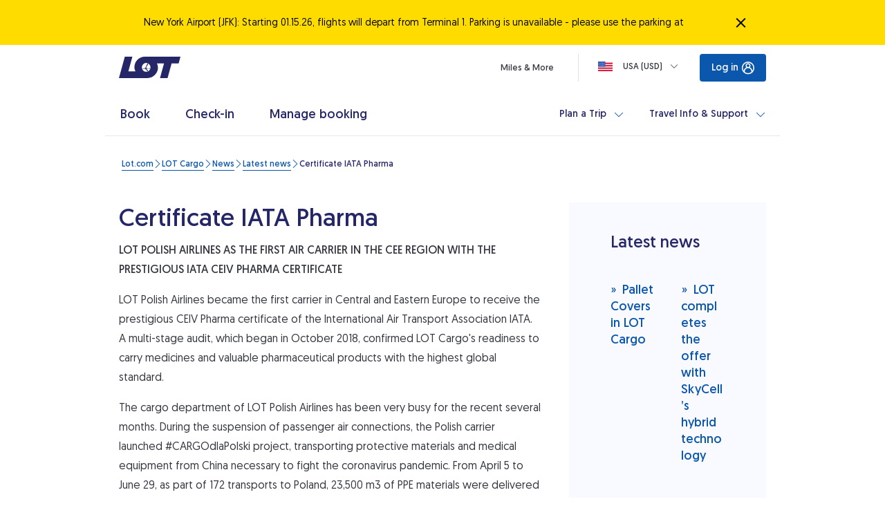

--- FILE ---
content_type: image/svg+xml
request_url: https://www.lot.com/content/dam/lot/lot-com/icons/footer_2_0/x-outline.coreimg.svg/1749102570161/x-outline.svg
body_size: 209
content:
<svg width="41" height="40" viewBox="0 0 41 40" fill="none" xmlns="http://www.w3.org/2000/svg">
<path d="M1.45996 36C1.45996 37.933 3.02696 39.5 4.95996 39.5L36.96 39.5C38.893 39.5 40.46 37.933 40.46 36L40.46 4C40.46 2.06701 38.893 0.5 36.96 0.5L4.95996 0.5C3.02696 0.5 1.45996 2.067 1.45996 4L1.45996 36Z" stroke="#D4D6DC"/>
<g clip-path="url(#clip0_865_25064)">
<path d="M26.2322 11.6667H29.0434L22.9019 18.6682L30.1268 28.1949H24.4694L20.0386 22.4174L14.9681 28.1949H12.1554L18.7241 20.7066L11.7935 11.6667H17.594L21.5991 16.9481L26.2322 11.6667ZM25.2454 26.5167H26.8035L16.748 13.2572H15.0763L25.2454 26.5167Z" fill="white"/>
</g>
<defs>
<clipPath id="clip0_865_25064">
<rect width="20" height="20" fill="white" transform="translate(10.96 10)"/>
</clipPath>
</defs>
</svg>


--- FILE ---
content_type: application/x-javascript
request_url: https://assets.adobedtm.com/85168268b75b/f6da3cbfc19f/launch-ENe3a7b070e1c44212ba0e768f628e51d6.min.js
body_size: 136692
content:
// For license information, see `https://assets.adobedtm.com/launch-ENe3a7b070e1c44212ba0e768f628e51d6.js`.
window._satellite=window._satellite||{},window._satellite.container={buildInfo:{minified:!0,buildDate:"2026-01-08T10:42:37Z",turbineBuildDate:"2024-08-22T17:32:44Z",turbineVersion:"28.0.0"},environment:{id:"ENe3a7b070e1c44212ba0e768f628e51d6",stage:"production"},dataElements:{SameSurname:{defaultValue:"",storageDuration:"pageview",modulePath:"core/src/lib/dataElements/customCode.js",settings:{source:function(){var e="";return void 0!==dataLayer[0]&&void 0!==dataLayer[0].sameSurname&&(e=dataLayer[0].sameSurname),e}}},"Tickets Value":{modulePath:"core/src/lib/dataElements/customCode.js",settings:{source:function(){var e="";if(void 0!==dataLayer[0]&&void 0!==dataLayer[0].tickets)for(var t=dataLayer[0].tickets.length,a=0;a<t;a++)"F"==dataLayer[0].tickets[a].type&&(e+=dataLayer[0].tickets[a].price+"|");return String(e.substring(0,e.length-1))}}},"IBE Flow ID":{modulePath:"core/src/lib/dataElements/customCode.js",settings:{source:function(){return dataLayer[0].ibeFlowId?dataLayer[0].ibeFlowId:_satellite.getVar("QP: IBE Flow ID")}}},"Business Lounge Count":{modulePath:"core/src/lib/dataElements/customCode.js",settings:{source:function(){var e=0;if(void 0!==dataLayer[0]&&void 0!==dataLayer[0].tickets)for(var t=dataLayer[0].tickets.length,a=0;a<t;a++)"BUSINESS LOUNGE"==dataLayer[0].tickets[a].category&&e++;return e}}},"VAB Clicked":{modulePath:"core/src/lib/dataElements/customCode.js",settings:{source:function(e){var t=e.target.closest("lot-fare-details");if(t)return(t.getAttribute("data-testid")||"").replace(/^fare_/,"").trim()}}},"Insurance LC":{defaultValue:"",modulePath:"core/src/lib/dataElements/customCode.js",settings:{source:function(){var e=0;return void 0!==dataLayer[0].cart&&(void 0!==dataLayer[0].cart.extras?e=dataLayer[0].cart.extras.insurance:void 0!==dataLayer[0].cart.insurance&&(e=dataLayer[0].cart.insurance)),e}}},"Arrival Month&Year":{storageDuration:"pageview",modulePath:"core/src/lib/dataElements/customCode.js",settings:{source:function(){var e="Unspecified";return void 0!==dataLayer[0]&&void 0!==dataLayer[0].retdate&&(e=dataLayer[0].retdate.split("/").slice(1).join("/")),e}}},"Seats Number Selected":{modulePath:"core/src/lib/dataElements/customCode.js",settings:{source:function(){var e="";if(void 0!==dataLayer[0]&&void 0!==dataLayer[0].seats&&void 0!==dataLayer[0].seats.selected){for(var t=dataLayer[0].seats.selected.out.length,a=dataLayer[0].seats.selected.in.length,r=0;r<t;r++)e+=dataLayer[0].seats.selected.out[r].number+"|";for(var n=0;n<a;n++)e+=dataLayer[0].seats.selected.in[n].number+"|";e=e.substring(0,e.length-1)}return e}}},"CWV: Ratings":{modulePath:"core/src/lib/dataElements/customCode.js",settings:{source:function(){var e="no ratings available";return"undefined"!=typeof webVitals&&webVitals&&(e=["INP","LCP","CLS","FCP","TTFB"].map((e=>webVitals[e]?.rating||"")).join("|")),e}}},"Profile Consents":{storageDuration:"pageview",modulePath:"core/src/lib/dataElements/customCode.js",settings:{source:function(){var e="";return dataLayer[0]&&void 0!==dataLayer[0].consents&&(e=[dataLayer[0].consents.marketingEmailConsent,dataLayer[0].consents.marketingPartnersConsent,dataLayer[0].consents.marketingPhoneConsent,dataLayer[0].consents.tosConsent].join("|")),e}}},TicketsProdView:{defaultValue:"",modulePath:"core/src/lib/dataElements/customCode.js",settings:{source:function(){var e="";return e+="FLIGHT TICKET;"+_satellite.getVar("Departure-Destination-Locations")+";"+_satellite.getVar("No of Travellers")+";;;"}}},"Flight-Hours":{defaultValue:"",modulePath:"core/src/lib/dataElements/customCode.js",settings:{source:function(){var e="";if(void 0!==dataLayer[0]&&void 0!==dataLayer[0].segments)for(var t=dataLayer[0].segments.length,a=0;a<t;a++)e+=dataLayer[0].segments[a].departureTime+"|";return String(e.substring(0,e.length-1))}}},"PNR Total":{defaultValue:"",modulePath:"core/src/lib/dataElements/customCode.js",settings:{source:function(){var e="";return"undefined"!=typeof dataLayer&&void 0!==dataLayer[0].cart.pnrValue&&(e=dataLayer[0].cart.pnrValue),e}}},"QP: t":{forceLowerCase:!0,storageDuration:"pageview",modulePath:"core/src/lib/dataElements/queryStringParameter.js",settings:{name:"t",caseInsensitive:!0}},"ATC Taxes Diff":{storageDuration:"pageview",modulePath:"core/src/lib/dataElements/customCode.js",settings:{source:function(){var e=0;return void 0!==dataLayer[0]&&void 0!==dataLayer[0].atc_tTLTaxesDiff_lc&&(e=dataLayer[0].atc_tTLTaxesDiff_lc),e<0&&(e=0),e}}},"TTLTicketsFare LC":{defaultValue:"",modulePath:"core/src/lib/dataElements/customCode.js",settings:{source:function(){var e=0;return void 0!==dataLayer[0]&&void 0!==dataLayer[0].cart.fare&&(e=dataLayer[0].cart.fare),e}}},"Promotion Code Validation":{defaultValue:"",storageDuration:"pageview",modulePath:"core/src/lib/dataElements/customCode.js",settings:{source:function(){var e;if("undefined"!=typeof dataLayer&&void 0!==dataLayer[0].promoCodeValidation)switch(dataLayer[0].promoCodeValidation){case 0:e="Invalid";break;case 1:e="Valid";break;default:e=""}return e}}},"Flight Legs Dates":{defaultValue:"",modulePath:"core/src/lib/dataElements/customCode.js",settings:{source:function(){var e="";if(void 0!==dataLayer[0]&&void 0!==dataLayer[0].legs&&dataLayer[0].legs.length>0){for(var t=dataLayer[0].legs.length,a=0;a<t;a++)e+=dataLayer[0].legs[a].date+"|";e=String(e.substring(0,e.length-1))}else{var r=sessionStorage.getItem("ibe_availability_search");if(r){var n=[];if((r=JSON.parse(r)).flights&&r.flights.length>0){for(a=0;a<r.flights.length;a++){var i=r.flights[a],s=new Date(i.departure);const e=`${Number(s.getDate())}/${s.getMonth()+1}/${s.getFullYear().toString().slice(-2)}`;n.push(e)}e=n.join("|")}}}return e}}},"Flight Countries & Cities":{modulePath:"core/src/lib/dataElements/customCode.js",settings:{source:function(){var e=["","","",""];return"undefined"!=typeof dataLayer&&(void 0!==dataLayer[0].originCountry&&(e[0]=dataLayer[0].originCountry),void 0!==dataLayer[0].destinationCountry&&(e[1]=dataLayer[0].destinationCountry),void 0!==dataLayer[0].originCity&&(e[2]=dataLayer[0].originCity.replace(" City","")),void 0!==dataLayer[0].destinationCity&&(e[3]=dataLayer[0].destinationCity.replace(" City",""))),e.some((e=>!e))?void 0:e.join("|")}}},PurchaseID:{defaultValue:"",storageDuration:"pageview",modulePath:"core/src/lib/dataElements/customCode.js",settings:{source:function(){var e=_satellite.getVar("PNR Number");e=e||"000000";var t=_satellite.getVar("Departure-Destination-Locations");return e+(t=(t=t||"OOO-OOO").replace(/-/,""))}}},SpecialAssist:{defaultValue:"",modulePath:"core/src/lib/dataElements/customCode.js",settings:{source:function(){var e="";if(void 0!==dataLayer[0]&&void 0!==dataLayer[0].passengers)for(var t=dataLayer[0].passengers.length,a=0;a<t;a++){e+=(!0===dataLayer[0].passengers[a].isAssistRequired?"Yes":"No")+"|"}return String(e.substring(0,e.length-1))}}},"Stopover Legs Count":{defaultValue:"",modulePath:"core/src/lib/dataElements/customCode.js",settings:{source:function(){var e=0;return void 0!==dataLayer[0]&&void 0!==dataLayer[0].stopover&&void 0!==dataLayer[0].stopover.legs&&(e=dataLayer[0].stopover.legs.filter((e=>void 0!==e.id&&null!==e.id&&""!==e.id)).length),e}}},"CWV: INP Target":{modulePath:"core/src/lib/dataElements/javascriptVariable.js",settings:{path:"webVitals.INP.target"}},"CJ - EndDateTime":{defaultValue:"",modulePath:"core/src/lib/dataElements/customCode.js",settings:{source:function(){var e="",t=dataLayer[0].segments;if(t.length>0){var a=t.length-1,r=t[a].date,n=t[a].departureTime,i=r.split("/");n&&!n.includes(":")&&(n+=":00");var s=i[0].padStart(2,"0"),o=i[1].padStart(2,"0");e=`${"20"+i[2]}-${o}-${s}T${n}:00Z`}return e}}},"SM Cart Total":{modulePath:"core/src/lib/dataElements/customCode.js",settings:{source:function(){var e=0;return void 0!==dataLayer[0]&&void 0!==dataLayer[0].cart.total&&(e=dataLayer[0].cart.total),e}}},"Membership Program":{storageDuration:"pageview",modulePath:"core/src/lib/dataElements/customCode.js",settings:{source:function(){var e="";return void 0!==dataLayer[0]&&void 0!==dataLayer[0].membership&&(e=dataLayer[0].membership[0].program),e}}},"Ticket Count":{defaultValue:"",modulePath:"core/src/lib/dataElements/customCode.js",settings:{source:function(){var e=0;if(void 0!==dataLayer[0]&&void 0!==dataLayer[0].tickets)for(var t=dataLayer[0].tickets.length,a=0;a<t;a++)"F"===dataLayer[0].tickets[a].type&&e++;return e}}},"Surface Sector":{defaultValue:"",storageDuration:"pageview",modulePath:"core/src/lib/dataElements/customCode.js",settings:{source:function(){var e="";return void 0!==dataLayer[0]&&void 0!==dataLayer[0].surface_sector&&(e=dataLayer[0].surface_sector),String(e)}}},"Refund Form Dep Date":{defaultValue:"",storageDuration:"pageview",modulePath:"core/src/lib/dataElements/customCode.js",settings:{source:function(){var e="";return"undefined"!=document.getElementsByName("departureDate")[0].value&&(e=document.getElementsByName("departureDate")[0].value),e}}},Triptype:{defaultValue:"",storageDuration:"pageview",modulePath:"core/src/lib/dataElements/customCode.js",settings:{source:function(){var e="",t=_satellite.getVar("NumberOfLegs");return"undefined"!=typeof dataLayer&&(void 0!==dataLayer[0].triptype?"R"==(e=dataLayer[0].triptype)?e="Round-Trip":"O"==e?e="One-Way":"M"==e&&(e="Multi-City"):e=1==t?"One-Way":2==t?"Round-Trip":3==t?"Multi-City":""),e}}},"Days to Departure":{defaultValue:"",storageDuration:"pageview",modulePath:"core/src/lib/dataElements/customCode.js",settings:{source:function(){var e="";return void 0!==dataLayer[0]&&void 0!==dataLayer[0].daysToDeparture&&(e=dataLayer[0].daysToDeparture),String(e)}}},"Offline booking":{defaultValue:"",modulePath:"core/src/lib/dataElements/customCode.js",settings:{source:function(){var e="";return void 0!==dataLayer[0]&&void 0!==dataLayer[0].offlineBooking&&(!0===dataLayer[0].offlineBooking?e="Offline":!1===dataLayer[0].offlineBooking&&(e="Online")),e}}},"CKI Legs":{defaultValue:"",modulePath:"core/src/lib/dataElements/customCode.js",settings:{source:function(){var e="";if("undefined"!=typeof dataLayer&&void 0!==dataLayer[0]&&void 0!==dataLayer[0].legs&&dataLayer[0].legs.length>0){for(var t=dataLayer[0].legs,a=t.length,r=!1,n=0;n<a;n++)if(t[n]&&!0===t[n].isSelectedForCheckin){r=!0;break}for(var i=0;i<a;i++)r&&!t[i].isSelectedForCheckin||t[i]&&void 0!==t[i].name&&(e+=t[i].name+"|")}return e.length>0&&(e=e.substring(0,e.length-1)),String(e)}}},"QP: dpid":{defaultValue:"",storageDuration:"pageview",modulePath:"core/src/lib/dataElements/queryStringParameter.js",settings:{name:"dpid",caseInsensitive:!0}},"Revhunter zone ID":{modulePath:"core/src/lib/dataElements/customCode.js",settings:{source:function(){var e="";return"GB"===dataLayer[0].market?"HOMEPAGE"===dataLayer[0].pageid?e="1188498":"FLIGHTS-DEPARTURE"===dataLayer[0].pageid?e="1188500":"SUMMARY"===dataLayer[0].pageid?e="1188502":"CONFIRMATION"===dataLayer[0].pageid?e="1188503":["CONFIRMATION","SUMMARY","HOMEPAGE","FLIGHTS-DEPARTURE"].includes(dataLayer[0].pageid)||(e="1188504"):"US"===dataLayer[0].market?"HOMEPAGE"===dataLayer[0].pageid?e="1188548":"FLIGHTS-DEPARTURE"===dataLayer[0].pageid?e="1188549":"SUMMARY"===dataLayer[0].pageid?e="1188551":"CONFIRMATION"===dataLayer[0].pageid?e="1188552":["CONFIRMATION","SUMMARY","HOMEPAGE","FLIGHTS-DEPARTURE"].includes(dataLayer[0].pageid)||(e="1188553"):"DE"===dataLayer[0].market&&("HOMEPAGE"===dataLayer[0].pageid?e="1188516":"FLIGHTS-DEPARTURE"===dataLayer[0].pageid?e="1188517":"SUMMARY"===dataLayer[0].pageid?e="1188519":"CONFIRMATION"===dataLayer[0].pageid?e="1188520":["CONFIRMATION","SUMMARY","HOMEPAGE","FLIGHTS-DEPARTURE"].includes(dataLayer[0].pageid)||(e="1188534")),e}}},Departureloc:{defaultValue:"",modulePath:"core/src/lib/dataElements/customCode.js",settings:{source:function(){var e="";return"undefined"!=typeof dataLayer&&void 0!==dataLayer[0].departureloc&&(e=dataLayer[0].departureloc),e}}},"QP: tgd":{defaultValue:"",forceLowerCase:!0,storageDuration:"pageview",modulePath:"core/src/lib/dataElements/queryStringParameter.js",settings:{name:"tgd",caseInsensitive:!0}},"Event Pricebox Personalization":{defaultValue:"",modulePath:"core/src/lib/dataElements/customCode.js",settings:{source:function(e){var t;return e&&e.detail&&void 0!==e.detail.isPersonalized&&(t=!0===e.detail.isPersonalized?"true":"false"),t}}},"QP: utm_term":{defaultValue:"",storageDuration:"pageview",modulePath:"core/src/lib/dataElements/queryStringParameter.js",settings:{name:"utm_term",caseInsensitive:!0}},"Event Target ID":{defaultValue:"No ID set",modulePath:"core/src/lib/dataElements/customCode.js",settings:{source:function(e){var t=e.target.getAttribute("formcontrolname"),a=e.target.id;return a&&""!==a?e.target.id:t&&null!=t?t:e.target.tagName}}},"CKI Hours to Departure":{defaultValue:"",modulePath:"core/src/lib/dataElements/customCode.js",settings:{source:function(){var e="";if("undefined"!=typeof dataLayer&&void 0!==dataLayer[0]){var t=dataLayer[0];if(void 0!==t.legs&&t.legs.length>0){for(var a=null,r=0;r<t.legs.length;r++)if(t.legs[r]&&!0===t.legs[r].isSelectedForCheckin){a=t.legs[r];break}if(a||(a=t.legs[0]),a&&void 0!==a.segments&&void 0!==a.segments[0]){var n=a.segments[0];if(void 0!==n.date&&void 0!==n.departureTime){var i=String(n.date).split("/");if(3===i.length){var s="20"+i[2].padStart(2,"0")+"-"+i[1].padStart(2,"0")+"-"+i[0].padStart(2,"0")+"T"+n.departureTime+":00",o=new Date(s),l=new Date;if(!isNaN(o.getTime())){var u=o-l;e=String(Math.ceil(u/36e5))}}}}}}return e}}},"Opt-In Required":{modulePath:"core/src/lib/dataElements/customCode.js",settings:{source:function(){return!~["www.lotkolekcjoner.pl","www.lotdlafirm.com","lotflightacademy.pl","lot-mkt-prod1-m.adobe-campaign.com","lot-mkt-stage1-m.adobe-campaign.com","lotbookandcollect.com","uat.digital.airline.amadeus.com","digital.lot.com","www.pal.aero","www.lotpartnerzy.pl"].indexOf(document.domain)}}},ReportSuiteID:{defaultValue:"",storageDuration:"pageview",modulePath:"core/src/lib/dataElements/customCode.js",settings:{source:function(){var e="lotprod",t="",a="false";if("undefined"!=typeof dataLayer&&void 0!==dataLayer[0]&&void 0!==dataLayer[0].officeid&&(t=dataLayer[0].officeid),a="production"!==_satellite.buildInfo.environment,"TLLLO08AN"===t)e=!1===a?"lotnordicaprod":"lotnordicadev";else if("true"==a)e="lottemplate";else switch(document.domain.toLowerCase()){case"book.lot.com":case"www.lot.com":case"m.lot.com":case"new.lot.com":case"kalendarzadwentowy.lot.com":case"adventcalendar.lot.com":case"kalendarz-adwentowy.lot.com":case"advent-calendar.lot.com":case"corporate.lot.com":case"digital.lot.com":case"parkingi.lot.com":case"airkiosk.lot.com":case"shopandmore.lot.com":case"www.lotpartnerzy.pl":case"www.lotkolekcjoner.pl":case"www.lotdlafirm.com":case"chat.lot.com":case"apps.lot.com":case"lotflightacademy.pl":case"lotdodomu.com":case"holidays.lot.com":case"lotbookandcollect.com":case"www.pal.aero":case"lot-mkt-prod1-m.adobe-campaign.com":case"lotdodomu.pl":e="lotprod";break;default:e="lottemplate"}return e}}},"CKI Passenger ID":{defaultValue:"",modulePath:"core/src/lib/dataElements/customCode.js",settings:{source:function(){var e="";if(void 0!==dataLayer[0]&&void 0!==dataLayer[0].passengers&&dataLayer[0].passengers.length>0)for(var t=0;t<dataLayer[0].passengers.length;t++)void 0!==dataLayer[0].passengers[t].id&&(e+=dataLayer[0].passengers[t].id+"|");return String(e.substring(0,e.length-1))}}},"Profile ID":{defaultValue:"",storageDuration:"pageview",modulePath:"core/src/lib/dataElements/customCode.js",settings:{source:function(){var e="";return void 0!==dataLayer[0]&&void 0!==dataLayer[0].profileId&&(e=dataLayer[0].profileId),e}}},"Stopover Details":{defaultValue:"",modulePath:"core/src/lib/dataElements/customCode.js",settings:{source:function(){var e="",t=_satellite.getVar("NumberOfLegs"),a=_satellite.getVar("Stopover Legs Count"),r="";if(dataLayer?.[0]?.stopover){var n=dataLayer[0].stopover.legs,i=dataLayer[0].legs;2===t&&2===a?r="both":2===t&&1===a&&(n?.[0]?.leg===i?.[0]?.name?r="departure":n?.[0]?.leg===i?.[1]?.name&&(r="return")),e=(dataLayer[0].stopover.isStopover||"")+"|"+(dataLayer[0].stopover.found||"")+"|"+(r||"")}return e}}},"Marketing Cookie Var":{storageDuration:"pageview",modulePath:"core/src/lib/dataElements/cookie.js",settings:{name:"marketingCookie"}},"QP: affiliate":{defaultValue:"",storageDuration:"pageview",modulePath:"core/src/lib/dataElements/queryStringParameter.js",settings:{name:"affiliate",caseInsensitive:!0}},"Event Details: Communication Survey Scores":{modulePath:"core/src/lib/dataElements/customCode.js",settings:{source:function(e){var t=e&&e.detail?e.detail:{};return[t[1],t[2],t[3],t[4],t[7]].filter((function(e){return null!=e})).join("|")}}},"Equipment LC":{defaultValue:"",modulePath:"core/src/lib/dataElements/customCode.js",settings:{source:function(){var e=0;return void 0!==dataLayer[0]&&(void 0!==dataLayer[0].cart.extras?e=dataLayer[0].cart.extras.equipment:void 0!==dataLayer[0].cart.equipment&&(e=dataLayer[0].cart.equipment)),e}}},"SM Order ID":{modulePath:"core/src/lib/dataElements/customCode.js",settings:{source:function(){var e=0;return void 0!==dataLayer[0]&&void 0!==dataLayer[0].orderId&&(e=dataLayer[0].orderId),e}}},"TTLPnrValue (Seznam CZK)":{defaultValue:"",modulePath:"core/src/lib/dataElements/customCode.js",settings:{source:function(){var e=_satellite.getVar("TTLPnrValue LC"),t=_satellite.getVar("Currency"),a=(Number(e)||0)*{AUD:13.574,BRL:3.822,BGN:12.432,CAD:14.959,CNY:2.947,DKK:3.256,EUR:24.32,HKD:2.706,HUF:.0619,ISK:.17199,XDR:28.62,INR:.23696,IDR:.001269,ILS:6.328,JPY:.13836,MYR:4.974,MXN:1.131,NZD:11.972,NOK:2.065,PHP:.36122,PLN:5.706,RON:4.778,SGD:16.167,ZAR:1.205,KRW:.01467,SEK:2.203,CHF:26.158,THB:.64143,TRY:.50299,GBP:27.912,USD:21.039,AZN:12.228,GEL:7.685,SAR:5.527,RSD:.20804,AED:5.643,EGP:.43362,MKD:.39699,KZT:.03776,LKR:.06852,UZS:.001726,BAM:12.445,CZK:1}[t=(t||"CZK").toUpperCase()];return Math.round(100*(a+Number.EPSILON))/100}}},"QP: utm_medium":{defaultValue:"",forceLowerCase:!0,storageDuration:"pageview",modulePath:"core/src/lib/dataElements/queryStringParameter.js",settings:{name:"utm_medium",caseInsensitive:!0}},"Carriers-Planes":{defaultValue:"",modulePath:"core/src/lib/dataElements/customCode.js",settings:{source:function(){var e="";if(void 0!==dataLayer[0]&&void 0!==dataLayer[0].segments)for(var t=dataLayer[0].segments.length,a=0;a<t;a++)e+=dataLayer[0].segments[a].plane+"|";return String(e.substring(0,e.length-1))}}},"Hours to Departure":{defaultValue:"",modulePath:"core/src/lib/dataElements/customCode.js",settings:{source:function(){var e="";return void 0!==dataLayer[0]&&void 0!==dataLayer[0].hoursToDeparture&&(e=dataLayer[0].hoursToDeparture),e}}},"ATC Transaction Event ID":{storageDuration:"pageview",modulePath:"core/src/lib/dataElements/customCode.js",settings:{source:function(){var e=_satellite.getVar("ATC Rebooking Fee"),t=_satellite.getVar("ATC Info"),a=_satellite.getVar("ATC Tickets Fare Diff"),r=_satellite.getVar("ATC Taxes Diff");return _satellite.getVar("PNR Number")+r+a+t+e}}},Currency:{modulePath:"core/src/lib/dataElements/customCode.js",settings:{source:function(){var e="",t=_satellite.getVar("Market"),a={currency:{}};return a.currency.PL="PLN",a.currency.US="USD",a.currency.DE="EUR",a.currency.GB="GBP",a.currency.CA="CAD",a.currency.LT="EUR",a.currency.UA="USD",a.currency.FR="EUR",a.currency.CH="CHF",a.currency.EE="EUR",a.currency.NO="NOK",a.currency.SE="SEK",a.currency.BE="EUR",a.currency.NL="EUR",a.currency.DK="DKK",a.currency.CZ="CZK",a.currency.RO="EUR",a.currency.IT="EUR",a.currency.HU="HUF",a.currency.ES="EUR",a.currency.KR="KRW",a.currency.LV="EUR",a.currency.IL="USD",a.currency.IN="INR",a.currency.LU="EUR",a.currency.JP="JPY",a.currency.AT="EUR",a.currency.GE="GEL",a.currency.SK="EUR",a.currency.TR="TRY",a.currency.BG="BGN",a.currency.BY="EUR",a.currency.MD="EUR",a.currency.HR="EUR",a.currency.AM="EUR",a.currency.SI="EUR",a.currency.KZ="KZT",a.currency.RS="RSD",a.currency.AZ="AZN",a.currency.AE="AED",a.currency.AL="EUR",a.currency.GR="EUR",a.currency.IE="EUR",a.currency.CN="CNY",a.currency.EG="EGP",a.currency.CY="EUR",a.currency.LB="USD",a.currency.AU="AUD",a.currency.ME="EUR",a.currency.MK="MKD",a.currency.FI="EUR",a.currency.LP="PLN",a.currency.BA="BAM",a.currency.LK="LKR",a.currency.UZ="UZS",a.currency.SA="SAR",a.currency.PT="EUR",a.currency.MT="EUR",a.currency.IS="EUR","undefined"!=typeof dataLayer&&(e=void 0!==dataLayer[0].currency&&""!=dataLayer[0].currency?dataLayer[0].currency:a.currency[t]),e}}},"CKI Process Status":{defaultValue:"",modulePath:"core/src/lib/dataElements/customCode.js",settings:{source:function(){var e="";return void 0!==dataLayer[0]&&void 0!==dataLayer[0].checkinProcessStatus&&(e=dataLayer[0].checkinProcessStatus),e}}},"Error Data":{defaultValue:"",storageDuration:"pageview",modulePath:"core/src/lib/dataElements/customCode.js",settings:{source:function(){var e="";return void 0!==dataLayer[0]&&void 0!==dataLayer[0].error&&(void 0!==dataLayer[0].error.type&&(e+=dataLayer[0].error.type),void 0!==dataLayer[0].error.message&&(e+="|"+dataLayer[0].error.message)),e}}},"TTLExtras LC":{defaultValue:"",modulePath:"core/src/lib/dataElements/customCode.js",settings:{source:function(){var e=0,t=dataLayer[0].cart.extras,a=dataLayer[0].cart;return void 0!==dataLayer[0]&&(void 0!==dataLayer[0].cart.extras?e=t.baggage+t.businessLounge+t.equipment+t.fastTrack+t.insurance+t.meals+t.pets+t.seats:void 0!==dataLayer[0].cart.total&&(e=a.baggage+a.businessLounge+a.equipment+a.fastTrack+a.insurance+a.meals+a.pets+a.seats)),e}}},"SM Products":{modulePath:"core/src/lib/dataElements/customCode.js",settings:{source:function(){var e="";return"undefined"!=typeof dataLayer&&dataLayer.length>0&&void 0!==dataLayer[0].products&&dataLayer[0].products.forEach((function(t){var a=(t.category||"")+";"+t.sku+"|"+t.name.replace(",",".")+";"+(t.quantity||"")+";"+(t.price*t.quantity||"")+";;,";e+=a})),e.endsWith(",")&&(e=e.slice(0,-1)),e}}},"SM Flight Data - flight number":{modulePath:"core/src/lib/dataElements/customCode.js",settings:{source:function(){var e="";return"undefined"!=typeof dataLayer&&void 0!==dataLayer[0].flightData.flight_number&&(e=dataLayer[0].flightData.flight_number.replace(/\s+/g,"")),e}}},"CWV: CLS":{modulePath:"core/src/lib/dataElements/javascriptVariable.js",settings:{path:"webVitals.CLS.value"}},"Baggage LC":{defaultValue:"",modulePath:"core/src/lib/dataElements/customCode.js",settings:{source:function(){var e=0;return void 0!==dataLayer[0]&&(void 0!==dataLayer[0].cart.extras?e=dataLayer[0].cart.extras.baggage:void 0!==dataLayer[0].cart.baggage&&(e=dataLayer[0].cart.baggage)),e}}},NumberOfSegments:{defaultValue:"",modulePath:"core/src/lib/dataElements/customCode.js",settings:{source:function(){var e=0;return void 0!==dataLayer[0]&&void 0!==dataLayer[0].segments&&(e=dataLayer[0].segments.length),e}}},OptanonActiveGroups:{defaultValue:",C0001,C0002,C0003,C0004,C0005",storageDuration:"visitor",modulePath:"core/src/lib/dataElements/javascriptVariable.js",settings:{path:"OptanonActiveGroups"}},"TTLPnrValue LC":{defaultValue:"",modulePath:"core/src/lib/dataElements/customCode.js",settings:{source:function(){var e=0;return void 0!==dataLayer[0]&&void 0!==dataLayer[0].cart.pnrValue&&(e=dataLayer[0].cart.pnrValue),e}}},"C&M Authorized Miles":{modulePath:"core/src/lib/dataElements/customCode.js",settings:{source:function(){var e="NO",t="";return void 0!==dataLayer[0]&&void 0!==dataLayer[0].previousUrl&&(t=dataLayer[0].previousUrl).includes("/book/payment")&&t.includes("status=AUTHORISED")&&"payment"===_satellite.getVar("PageID")&&(e="YES"),e}}},"Criteo Products":{modulePath:"core/src/lib/dataElements/customCode.js",settings:{source:function(){return{id:_satellite.getVar("Departure-Destination-Locations"),price:_satellite.getVar("TTLPnrValue LC"),quantity:1}}}},"Pets Count":{modulePath:"core/src/lib/dataElements/customCode.js",settings:{source:function(){var e=0;if(void 0!==dataLayer[0]&&void 0!==dataLayer[0].tickets)for(var t=dataLayer[0].tickets.length,a=0;a<t;a++)"PETS"==dataLayer[0].tickets[a].category&&e++;return e}}},"Site Section":{defaultValue:"Home or Default",storageDuration:"pageview",modulePath:"core/src/lib/dataElements/customCode.js",settings:{source:function(){var e,t;return(e=_satellite.getVar("URL Path")).length>3&&(t=e[3]||void 0),t}}},PaxType:{defaultValue:"",modulePath:"core/src/lib/dataElements/customCode.js",settings:{source:function(){var e="";if(void 0!==dataLayer[0]&&void 0!==dataLayer[0].passengers)for(var t=dataLayer[0].passengers.length,a=0;a<t;a++)e+=dataLayer[0].passengers[a].type+"|";return String(e.substring(0,e.length-1))}}},"Meals LC":{defaultValue:"",modulePath:"core/src/lib/dataElements/customCode.js",settings:{source:function(){var e=0;return void 0!==dataLayer[0]&&(void 0!==dataLayer[0].cart.extras?e=dataLayer[0].cart.extras.meals:void 0!==dataLayer[0].cart.meals&&(e=dataLayer[0].cart.meals)),e}}},"Seats Legs Selected":{modulePath:"core/src/lib/dataElements/customCode.js",settings:{source:function(){var e="";if(void 0!==dataLayer[0]&&void 0!==dataLayer[0].seats&&void 0!==dataLayer[0].seats.selected){for(var t=dataLayer[0].seats.selected.out.length,a=dataLayer[0].seats.selected.in.length,r=0;r<t;r++)e+=dataLayer[0].seats.selected.out[r].segment+"|";for(var n=0;n<a;n++)e+=dataLayer[0].seats.selected.in[n].segment+"|";e=e.substring(0,e.length-1)}return e}}},"QP: utm_campaign (session)":{forceLowerCase:!0,storageDuration:"session",modulePath:"core/src/lib/dataElements/queryStringParameter.js",settings:{name:"utm_campaign",caseInsensitive:!0}},"QP: reg":{defaultValue:"",forceLowerCase:!0,storageDuration:"pageview",modulePath:"core/src/lib/dataElements/queryStringParameter.js",settings:{name:"reg",caseInsensitive:!0}},Segments:{defaultValue:"",modulePath:"core/src/lib/dataElements/customCode.js",settings:{source:function(){var e="";if(void 0!==dataLayer[0]&&void 0!==dataLayer[0].segments)for(var t=dataLayer[0].segments.length,a=0;a<t;a++)e+=dataLayer[0].segments[a].name+"|";return String(e.substring(0,e.length-1))}}},BookingType:{defaultValue:"",storageDuration:"pageview",modulePath:"core/src/lib/dataElements/customCode.js",settings:{source:function(){var e;return"true"==String(_satellite.getVar("Booknhold"))&&(e="BNH"),e}}},VAB:{defaultValue:"",modulePath:"core/src/lib/dataElements/customCode.js",settings:{source:function(){var e="";if(void 0!==dataLayer[0]&&void 0!==dataLayer[0].legs)for(var t=dataLayer[0].legs.length,a=0;a<t;a++)e+=dataLayer[0].legs[a].vab+"|";return String(e.substring(0,e.length-1))}}},"Criteo Partner ID":{modulePath:"core/src/lib/dataElements/customCode.js",settings:{source:function(){var e=0;switch(dataLayer[0].market){case"DE":e=29320;break;case"GB":e=37409;break;case"KR":e=98123;break;case"US":e=98124}return e}}},"Adobe Opt-In Permissions":{modulePath:"core/src/lib/dataElements/customCode.js",settings:{source:function(){var e="default";return adobe.optIn.permissions&&(e=JSON.stringify(adobe.optIn.permissions)),e}}},"LFC Booker Used":{storageDuration:"pageview",modulePath:"core/src/lib/dataElements/cookie.js",settings:{name:"lfcBookerUsed"}},"CJ - Platform":{defaultValue:"",storageDuration:"pageview",modulePath:"core/src/lib/dataElements/customCode.js",settings:{source:function(){var e="WEB";return"true"===sessionStorage.getItem("mobile")&&(e="APP"),e}}},"Departure Month&Year":{storageDuration:"pageview",modulePath:"core/src/lib/dataElements/customCode.js",settings:{source:function(){var e="Unspecified";return void 0!==dataLayer[0]&&void 0!==dataLayer[0].depdate&&(e=dataLayer[0].depdate.split("/").slice(1).join("/")),e}}},"QP: hid":{defaultValue:"",storageDuration:"pageview",modulePath:"core/src/lib/dataElements/queryStringParameter.js",settings:{name:"hid",caseInsensitive:!0}},"Flight-Times":{defaultValue:"",modulePath:"core/src/lib/dataElements/customCode.js",settings:{source:function(){var e=_satellite.getVar("Triptype"),t=["D","","","","","A","","","","","T","","","",""];"undefined"!=typeof dataLayer&&("One-Way"==e&&(t[6]=t[7]=t[9]=t[14]="oneway"),void 0!==dataLayer[0].departureWeekday&&(t[1]=dataLayer[0].departureWeekday.substring(0,3)||""),void 0!==dataLayer[0].depdate&&(t[2]=dataLayer[0].depdate),void 0!==dataLayer[0].departureWeek&&(t[4]=dataLayer[0].departureWeek),void 0!==dataLayer[0].returnWeekday&&(t[6]=dataLayer[0].returnWeekday.substring(0,3)||""),void 0!==dataLayer[0].retdate&&(t[7]=dataLayer[0].retdate),void 0!==dataLayer[0].returnWeek&&(t[9]=dataLayer[0].returnWeek),void 0!==dataLayer[0].daysToDeparture&&(t[11]=dataLayer[0].daysToDeparture||"zero"),void 0!==dataLayer[0].staylength&&(t[14]=dataLayer[0].staylength),void 0!==dataLayer[0].staylength&&0==dataLayer[0].staylength&&(t[14]="zero"));var a=t.join("|");return"D|||||A|||||T||||"!==a&&"D|||||A|oneway|oneway||oneway|T||||oneway"!==a?a:""}}},"SM Payment Method":{defaultValue:"",modulePath:"core/src/lib/dataElements/customCode.js",settings:{source:function(){var e="";return void 0!==dataLayer[0]&&void 0!==dataLayer[0].paymentform&&(e=dataLayer[0].paymentform),"DOTPAY_73"==e&&(e="BLIK"),e}}},"Fare Basis":{defaultValue:"",modulePath:"core/src/lib/dataElements/customCode.js",settings:{source:function(){var e="";if(void 0!==dataLayer[0]&&void 0!==dataLayer[0].segments)for(var t=dataLayer[0].segments.length,a=0;a<t;a++)e+=dataLayer[0].segments[a].fareBasis+"|";return String(e.substring(0,e.length-1))}}},"Ticket Number":{defaultValue:"",modulePath:"core/src/lib/dataElements/customCode.js",settings:{source:function(){var e="";if(void 0!==dataLayer[0]&&void 0!==dataLayer[0].tickets)for(var t=dataLayer[0].tickets.length,a=0;a<t;a++)"F"==dataLayer[0].tickets[a].type&&(e+=dataLayer[0].tickets[a].number+"|");return String(e.substring(0,e.length-1))}}},"SM PNR Number":{modulePath:"core/src/lib/dataElements/customCode.js",settings:{source:function(){var e="";return"undefined"!=typeof dataLayer&&void 0!==dataLayer[0].flightDataSearchType.pnr&&(e=dataLayer[0].flightDataSearchType.pnr),e.toUpperCase()}}},"QP: utm_content":{defaultValue:"",storageDuration:"pageview",modulePath:"core/src/lib/dataElements/queryStringParameter.js",settings:{name:"utm_content",caseInsensitive:!0}},"Loading time":{defaultValue:"",storageDuration:"pageview",modulePath:"core/src/lib/dataElements/customCode.js",settings:{source:function(){var e;return e="|"==(e=_satellite.getVar("Loading time - HTML")+"|"+_satellite.getVar("Loading time - Images"))?"":e}}},"Flow Type":{modulePath:"core/src/lib/dataElements/customCode.js",settings:{source:function(){var e="",t=_satellite.getVar("KYB"),a=_satellite.getVar("PageID");return void 0!==dataLayer[0]&&void 0!==dataLayer[0].flow&&(e=dataLayer[0].flow),"Yes"==t?e="KYB":"atc"==a.substring(0,3)&&"MMB"==e&&(e="ATC"),void 0!==dataLayer[0]&&void 0!==dataLayer[0].pageid&&dataLayer[0].pageid.includes("SM")&&(e="SM"),e}}},"Premium Package LC":{storageDuration:"pageview",modulePath:"core/src/lib/dataElements/customCode.js",settings:{source:function(){var e=0;return void 0!==dataLayer[0]&&void 0!==dataLayer[0].premiumPackage_lc&&(e=dataLayer[0].premiumPackage_lc),e}}},"C&M Login":{modulePath:"core/src/lib/dataElements/customCode.js",settings:{source:function(){var e="NO",t="";return void 0!==dataLayer[0]&&void 0!==dataLayer[0].previousUrl&&(t=dataLayer[0].previousUrl).includes("/book/availability/departure")&&t.includes("scope=urn:milesandmore")&&"flights-departure"===_satellite.getVar("PageID")&&(e="YES"),e}}},"QP: dist":{defaultValue:"",forceLowerCase:!0,storageDuration:"pageview",modulePath:"core/src/lib/dataElements/queryStringParameter.js",settings:{name:"dist",caseInsensitive:!0}},"Previous URL":{modulePath:"core/src/lib/dataElements/customCode.js",settings:{source:function(){var e="";return void 0!==dataLayer[0]&&(void 0!==dataLayer[0].previousUrl&&(e=dataLayer[0].previousUrl),e=(e=e.replace(/^https:\/\/www\.lot\.com/,"")).split("?")[0]),e}}},"Membership Card":{storageDuration:"pageview",modulePath:"core/src/lib/dataElements/customCode.js",settings:{source:function(){var e="";return void 0!==dataLayer[0]&&void 0!==dataLayer[0].membership&&(e=dataLayer[0].membership[0].card),e}}},Employee:{modulePath:"core/src/lib/dataElements/customCode.js",settings:{source:function(){var e=0;return void 0!==dataLayer[0]&&void 0!==dataLayer[0].employee&&(e=dataLayer[0].employee),e}}},Fare:{defaultValue:"",storageDuration:"pageview",modulePath:"core/src/lib/dataElements/customCode.js",settings:{source:function(){var e="";return void 0!==dataLayer[0]&&void 0!==dataLayer[0].fare&&(e=dataLayer[0].fare),e}}},"SM Event Products":{modulePath:"core/src/lib/dataElements/customCode.js",settings:{source:function(e){return"+event.detail.category+;"+e.detail.sku+"|"+product.name+";"+(e.detail.quantity||"")+";"+(e.detail.price||"")+";;,"}}},"Leg Min":{
modulePath:"core/src/lib/dataElements/customCode.js",settings:{source:function(){var e=["","","",""];if(void 0!==dataLayer[0]&void 0!==dataLayer[0].legMin)for(var t=dataLayer[0].legMin.length,a=0;a<t;a++)void 0!==dataLayer[0].legMin[a].ticketsValue&&(e[0]=(e[0]?e[0]+"-":"")+dataLayer[0].legMin[a].ticketsValue),void 0!==dataLayer[0].legMin[a].fareBasis&&(e[1]=(e[1]?e[1]+"-":"")+dataLayer[0].legMin[a].fareBasis),void 0!==dataLayer[0].legMin[a].vab&&(e[2]=(e[2]?e[2]+"-":"")+dataLayer[0].legMin[a].vab),void 0!==dataLayer[0].legMin[a].rbd&&(e[3]=(e[3]?e[3]+"-":"")+dataLayer[0].legMin[a].rbd);return e.join("|")}}},"CKI Boarding Pass Count":{defaultValue:"",modulePath:"core/src/lib/dataElements/customCode.js",settings:{source:function(){var e=0;if("undefined"!=typeof dataLayer&&void 0!==dataLayer[0]){var t=dataLayer[0],a=[];if(void 0!==t.legs&&t.legs.length>0)for(var r=0;r<t.legs.length;r++){var n=t.legs[r];if(n&&!0===n.isSelectedForCheckin&&void 0!==n.segments&&n.segments.length>0)for(var i=0;i<n.segments.length;i++){var s=n.segments[i];s&&void 0!==s.actualId&&-1===a.indexOf(s.actualId)&&a.push(s.actualId)}}if(a.length>0&&void 0!==t.passengers&&t.passengers.length>0)for(var o=0;o<t.passengers.length;o++){var l=t.passengers[o];if(l&&void 0!==l.segments&&l.segments.length>0)for(var u=0;u<l.segments.length;u++){var c=l.segments[u];!c||void 0===c.actualId||void 0===c.status||"accepted"!==c.status&&"standBy"!==c.status||-1===a.indexOf(c.actualId)||e++}}}return e}}},"Meals Segments":{storageDuration:"pageview",modulePath:"core/src/lib/dataElements/customCode.js",settings:{source:function(){var e="";if(void 0!==dataLayer[0]&&void 0!==dataLayer[0].dietCodes)for(var t=dataLayer[0].dietCodes.length,a="",r=0;r<t;r++)a+=dataLayer[0].dietCodes[r].idSegment+"|";if(void 0!==dataLayer[0]&&void 0!==dataLayer[0].pdmlCodes){var n=dataLayer[0].pdmlCodes.length,i="";for(r=0;r<n;r++)i+=dataLayer[0].pdmlCodes[r].idSegment+"|"}return void 0===a&&void 0===i||(void 0!==a&&void 0!==i?e=a+i:void 0===a&&void 0!==i?e=i:void 0!==a&&void 0===i&&(e=a)),e=e.substring(0,e.length-1)}}},AvailableSeats:{defaultValue:"",storageDuration:"pageview",modulePath:"core/src/lib/dataElements/customCode.js",settings:{source:function(){var e="";return void 0!==dataLayer[0]&&void 0!==dataLayer[0].available_seats&&(e=dataLayer[0].available_seats),e}}},"QP: IBE Flow ID":{storageDuration:"session",modulePath:"core/src/lib/dataElements/queryStringParameter.js",settings:{name:"IBEFLOW",caseInsensitive:!0}},"Ribbon Out":{modulePath:"core/src/lib/dataElements/customCode.js",settings:{source:function(){var e="",t=[],a=[],r=["D","","P",""];for(void 0!==dataLayer[0].ribbon.departure&&(e=dataLayer[0].ribbon.departure),i=0;i<e.length;i++)t.push(e[i].date);for(i=0;i<e.length;i++)a.push(e[i].price);return r[1]=t.join("|"),r[3]=a.join("|"),r.join("|")}}},"QP: info":{forceLowerCase:!0,storageDuration:"pageview",modulePath:"core/src/lib/dataElements/queryStringParameter.js",settings:{name:"info",caseInsensitive:!0}},"Departure Cabin Class Change":{defaultValue:"",storageDuration:"pageview",modulePath:"core/src/lib/dataElements/customCode.js",settings:{source:function(){var e;return void 0!==dataLayer[0]&&void 0!==dataLayer[0].departureCabinClassChange&&(e=dataLayer[0].departureCabinClassChange),e}}},Platform:{defaultValue:"",storageDuration:"pageview",modulePath:"core/src/lib/dataElements/customCode.js",settings:{source:function(){var e=sessionStorage.getItem("mobile"),t="";return"undefined"!=typeof dataLayer&&void 0!==dataLayer[0].platform&&(t=e&&"true"===e?"APP":dataLayer[0].platform),t}}},Arrivalloc:{defaultValue:"",modulePath:"core/src/lib/dataElements/customCode.js",settings:{source:function(){var e="";return"undefined"!=typeof dataLayer&&void 0!==dataLayer[0].arrivalloc&&(e=dataLayer[0].arrivalloc),e}}},availableMiles:{defaultValue:"",storageDuration:"pageview",modulePath:"core/src/lib/dataElements/customCode.js",settings:{source:function(){var e=0;return void 0!==dataLayer[0]&&void 0!==dataLayer[0].miles&&void 0!==dataLayer[0].miles.availableMiles&&(e=dataLayer[0].miles.availableMiles),e}}},CleanQueryString:{defaultValue:"",forceLowerCase:!0,storageDuration:"pageview",modulePath:"core/src/lib/dataElements/customCode.js",settings:{source:function(){var e,t,a,r;if((e=(e=document.location.search).substring(1)).length>=2){t=["id","token","pnr","surname","gclid","gclsrc","yclid","utm_medium","utm_source","utm_campaign","utm_content","utm_term","hid","campaigntype","skyscanner_redirectid","country","source_im","inmobi_impid","s_kwcid"],a=e.split("&");for(var n=t.length-1;n>=0;n--)for(var i=a.length-1;i>=0;i--)r=encodeURIComponent(t[n])+"=",-1!==a[i].lastIndexOf(r,0)&&a.splice(i,1);e=0!==a.length?"?"+a.join("&"):""}return e}}},"Event Details: Date":{modulePath:"core/src/lib/dataElements/customCode.js",settings:{source:function(e){var t="not set";if(void 0!==e.detail.date){var a=e.detail.date.split("/");a[0]=1==a[0].length?"0"+a[0]:a[0],a[1]=1==a[1].length?"0"+a[1]:a[1],a[2]=2==a[2].length?"20"+a[2]:a[2],t=a.join("/")}return t}}},Depdate:{defaultValue:"",modulePath:"core/src/lib/dataElements/customCode.js",settings:{source:function(){var e="";return"undefined"!=typeof dataLayer&&void 0!==dataLayer[0].depdate&&(e=dataLayer[0].depdate),e}}},"Payment Method":{defaultValue:"",storageDuration:"pageview",modulePath:"core/src/lib/dataElements/javascriptVariable.js",settings:{path:"digitalData.paymentMethod"}},"Flight-Numbers":{defaultValue:"",modulePath:"core/src/lib/dataElements/customCode.js",settings:{source:function(){var e="";if(void 0!==dataLayer[0]&&void 0!==dataLayer[0].segments)for(var t=dataLayer[0].segments.length,a=0;a<t;a++)e+=dataLayer[0].segments[a].flightNumber+"|";return String(e.substring(0,e.length-1))}}},"Profile Age":{storageDuration:"pageview",modulePath:"core/src/lib/dataElements/customCode.js",settings:{source:function(){var e=-1;if(void 0!==dataLayer[0]){if(void 0!==dataLayer[0].dob)var t=dataLayer[0].dob;e=(new Date).getFullYear()-t}return e}}},"Favourite Airport":{storageDuration:"pageview",modulePath:"core/src/lib/dataElements/customCode.js",settings:{source:function(){var e="";return void 0!==dataLayer[0]&&void 0!==dataLayer[0].preferences&&void 0!==dataLayer[0].preferences.airport&&(e=dataLayer[0].preferences.airport),e}}},"CWV: CLS Target":{modulePath:"core/src/lib/dataElements/javascriptVariable.js",settings:{path:"webVitals.CLS.target"}},AncillaryProdView:{defaultValue:"",modulePath:"core/src/lib/dataElements/customCode.js",settings:{source:function(){var e="",t=_satellite.getVar("PageHostnamePlusPath")||document.location.hostname+document.location.pathname,a={additionalbaggage:"BAGGAGE",specialequipment:"SPECIAL EQUIPMENT",mealsanddrinks:"MEALS",animaltransportation:"PETS",businesslounge:"BUSINESS LOUNGE",fasttrack:"FAST TRACK"},r={"additional-baggage":"BAGGAGE","special-equipment":"SPECIAL EQUIPMENT","meals-and-drinks":"MEALS","animal-transportation":"PETS","business-lounge":"BUSINESS LOUNGE","fast-track":"FAST TRACK","seat-selection":"SEATS"};if(t.includes("/book/additional-services/"))for(var n in a)t.includes(n)&&(e=a[n]+";;;;;");if(t.includes("/manage-booking/extras/"))for(var n in r)t.includes(n)&&(e=r[n]+";;;;;");return e}}},"Event Details: Communication Survey Improvement Comment":{modulePath:"core/src/lib/dataElements/customCode.js",settings:{source:function(e){return e&&e.detail?e.detail[6]:void 0}}},"Flight Legs":{defaultValue:"",modulePath:"core/src/lib/dataElements/customCode.js",settings:{source:function(){var e="";if(void 0!==dataLayer[0]&&void 0!==dataLayer[0].legs&&dataLayer[0].legs.length>0){for(var t=dataLayer[0].legs.length,a=0;a<t;a++)e+=dataLayer[0].legs[a].name+"|";e=String(e.substring(0,e.length-1))}else{var r=sessionStorage.getItem("ibe_availability_search");if(r){var n=[];if((r=JSON.parse(r)).flights&&r.flights.length>0){for(a=0;a<r.flights.length;a++){var i=r.flights[a];n.push(i.origin+"-"+i.destination)}e=n.join("|")}}}return e}}},"CJ - Ancillary":{defaultValue:"",modulePath:"core/src/lib/dataElements/customCode.js",settings:{source:function(){var e="",t=dataLayer[0].tickets,a=new Set;if(void 0!==dataLayer[0]&&void 0!==dataLayer[0].tickets){for(var r=t.length,n=0;n<r;n++)if("M"===t[n].type){var i=t[n].category;"SEAT SELECTION"===i&&(i="SEATS"),a.add(i)}e=[...a].join(", ")}return e}}},DealbrokerAgreement:{defaultValue:"",storageDuration:"pageview",modulePath:"core/src/lib/dataElements/customCode.js",settings:{source:function(){var e="";return void 0!==dataLayer[0]&&void 0!==dataLayer[0].dealbroker_agreement&&(e=dataLayer[0].dealbroker_agreement),e}}},"AEM Experiment Data":{modulePath:"core/src/lib/dataElements/customCode.js",settings:{source:function(){var e=window.dataLayer&&window.dataLayer[0]&&window.dataLayer[0].experiment;return e&&e.name&&e.group?e.name+"|"+e.group:""}}},"Flight Tour":{defaultValue:"",storageDuration:"pageview",modulePath:"core/src/lib/dataElements/customCode.js",settings:{source:function(){var e="";if(void 0!==dataLayer[0]&&void 0!==dataLayer[0].segments)for(var t=dataLayer[0].segments.length,a=0;a<t;a++){var r=dataLayer[0].segments[a],n=r.name.split("-");e+=0===a?n[0]+"|"+r.operator+"|"+n[1]:"|"+r.operator+"|"+n[1]}return String(e)}}},Passengers:{defaultValue:"",modulePath:"core/src/lib/dataElements/customCode.js",settings:{source:function(){var e=["","","","","",""];return e[0]=_satellite.getVar("No of Travellers"),e[1]=_satellite.getVar("No of Adults"),e[2]=_satellite.getVar("No of Children"),e[3]=_satellite.getVar("No of Infants"),e[4]=_satellite.getVar("No of Teenagers"),e[5]=_satellite.getVar("No of Infants with Seats"),e.join("|")}}},"Enhanced Conversion - Phone Number":{modulePath:"core/src/lib/dataElements/customCode.js",settings:{source:function(){return document.getElementsByClassName("data-box-wrapper")[0].childNodes[1].childNodes[2].childNodes[1].textContent.replaceAll(" ","")}}},"URL Path":{defaultValue:"",storageDuration:"pageview",modulePath:"core/src/lib/dataElements/customCode.js",settings:{source:function(){return document.location.pathname.split("/")}}},"Fast Track Count":{modulePath:"core/src/lib/dataElements/customCode.js",settings:{source:function(){var e=0;if(void 0!==dataLayer[0]&&void 0!==dataLayer[0].tickets)for(var t=dataLayer[0].tickets.length,a=0;a<t;a++)"FAST TRACK"==dataLayer[0].tickets[a].category&&e++;return e}}},"Transaction ID":{modulePath:"core/src/lib/dataElements/customCode.js",settings:{source:function(){return _satellite.getVar("Flow Type")+_satellite.getVar("IBE Flow ID")}}},PageURL:{defaultValue:"",forceLowerCase:!0,storageDuration:"pageview",modulePath:"core/src/lib/dataElements/customCode.js",settings:{source:function(){return document.location.href.split("//")[1]}}},"CWV: FCP":{modulePath:"core/src/lib/dataElements/javascriptVariable.js",settings:{path:"webVitals.FCP.value"}},"Insurance Price":{defaultValue:"",modulePath:"core/src/lib/dataElements/customCode.js",settings:{source:function(){var e=0;if(void 0!==dataLayer[0]&&void 0!==dataLayer[0].tickets)for(var t=dataLayer[0].tickets.length,a=0;a<t;a++)"M"==dataLayer[0].tickets[a].type&&"INSURANCE"==dataLayer[0].tickets[a].category&&(e+=dataLayer[0].tickets[a].price);return e}}},"Arrival Cabin Class Change":{defaultValue:"",storageDuration:"pageview",modulePath:"core/src/lib/dataElements/customCode.js",settings:{source:function(){var e;return void 0!==dataLayer[0]&&void 0!==dataLayer[0].arrivalCabinClassChange&&(e=dataLayer[0].arrivalCabinClassChange),e}}},"SM Cart Products":{modulePath:"core/src/lib/dataElements/customCode.js",settings:{source:function(){var e=0;return void 0!==dataLayer[0]&&void 0!==dataLayer[0].cart.products&&(e=dataLayer[0].cart.products),e}}},usedMiles:{defaultValue:"",storageDuration:"pageview",modulePath:"core/src/lib/dataElements/customCode.js",settings:{source:function(){var e=0;return void 0!==dataLayer[0]&&void 0!==dataLayer[0].miles&&void 0!==dataLayer[0].miles.usedMiles&&(e=dataLayer[0].miles.usedMiles),e}}},"LDF Card Number":{storageDuration:"pageview",modulePath:"core/src/lib/dataElements/customCode.js",settings:{source:function(){var e="";return void 0!==dataLayer[0]&&void 0!==dataLayer[0].ldf&&(e=dataLayer[0].ldf),e}}},"Source-Medium":{defaultValue:"",storageDuration:"pageview",modulePath:"core/src/lib/dataElements/customCode.js",settings:{source:function(){var e="",t="";return null!=document.location.href.match(/utm_medium|utm_source/)&&(t=void 0!==(t=_satellite.getVar("QP: utm_medium"))&&""!=t?t:"utm_medium no set",e=void 0!==(e=_satellite.getVar("QP: utm_source"))&&""!=e?e:"utm_source no set"),""!=t&&""!=e?t+":"+e:""}}},"Event Target Href":{defaultValue:"Click Outside the Box",modulePath:"core/src/lib/dataElements/constant.js",settings:{value:"%event.target.href%"}},"No of Children":{defaultValue:"",storageDuration:"pageview",modulePath:"core/src/lib/dataElements/customCode.js",settings:{source:function(){var e="";if(void 0!==dataLayer[0])if(void 0!==dataLayer[0].numofchildren)e=dataLayer[0].numofchildren;else{const t=sessionStorage.getItem("ibe_availability_search");e=JSON.parse(t).pax.children}return String(e)}}},"SM Flight Data - travel date":{modulePath:"core/src/lib/dataElements/customCode.js",settings:{source:function(){var e=0;return void 0!==dataLayer[0]&&void 0!==dataLayer[0].flightData.depDate&&(e=(e=dataLayer[0].flightData.depDate).replace(/-/g,"/")),e}}},"No of Infants":{defaultValue:"",storageDuration:"pageview",modulePath:"core/src/lib/dataElements/customCode.js",settings:{source:function(){var e="";if(void 0!==dataLayer[0])if(void 0!==dataLayer[0].numofinfants)e=dataLayer[0].numofinfants;else{const t=sessionStorage.getItem("ibe_availability_search");e=JSON.parse(t).pax.infants}return String(e)}}},"SM Delivery":{defaultValue:"",modulePath:"core/src/lib/dataElements/customCode.js",settings:{source:function(){var e=["","","",""];return"undefined"!=typeof dataLayer&&(void 0!==dataLayer[0].delivery.type&&(e[0]=dataLayer[0].delivery.type),void 0!==dataLayer[0].delivery.country&&(e[1]=dataLayer[0].delivery.price),void 0!==dataLayer[0].delivery.price&&(e[2]=dataLayer[0].delivery.country),void 0!==dataLayer[0].delivery.details&&(e[3]=dataLayer[0].delivery.details)),e.join("|")}}},"Seats Wing Selected":{storageDuration:"pageview",modulePath:"core/src/lib/dataElements/customCode.js",settings:{source:function(){var e="";if(void 0!==dataLayer[0]&&void 0!==dataLayer[0].seats&&void 0!==dataLayer[0].seats.selected){for(var t=dataLayer[0].seats.selected.out.length,a=dataLayer[0].seats.selected.in.length,r=0;r<t;r++)e+=dataLayer[0].seats.selected.out[r].wing+"|";for(var n=0;n<a;n++)e+=dataLayer[0].seats.selected.in[n].wing+"|";e=e.substring(0,e.length-1)}return e}}},"PDML LC":{defaultValue:"",storageDuration:"pageview",modulePath:"core/src/lib/dataElements/customCode.js",settings:{source:function(){var e=0;return void 0!==dataLayer[0]&&void 0!==dataLayer[0].pdml_lc&&(e=dataLayer[0].pdml_lc),e}}},Salutation:{storageDuration:"pageview",modulePath:"core/src/lib/dataElements/customCode.js",settings:{source:function(){var e="";return void 0!==dataLayer[0]&&void 0!==dataLayer[0].salutation&&(e=dataLayer[0].salutation),e}}},"Business Lounge LC":{modulePath:"core/src/lib/dataElements/customCode.js",settings:{source:function(){var e=0;return void 0!==dataLayer[0]&&(void 0!==dataLayer[0].cart.extras?e=dataLayer[0].cart.extras.businessLounge:void 0!==dataLayer[0].cart.businessLounge&&(e=dataLayer[0].cart.businessLounge)),e}}},"QP: utm_source":{defaultValue:"",forceLowerCase:!0,storageDuration:"pageview",modulePath:"core/src/lib/dataElements/queryStringParameter.js",settings:{name:"utm_source",caseInsensitive:!0}},"Seats Column Selected":{modulePath:"core/src/lib/dataElements/customCode.js",settings:{source:function(){var e="";if(void 0!==dataLayer[0]&&void 0!==dataLayer[0].seats&&void 0!==dataLayer[0].seats.selected){for(var t=dataLayer[0].seats.selected.out.length,a=dataLayer[0].seats.selected.in.length,r=0;r<t;r++)e+=dataLayer[0].seats.selected.out[r].column+"|";for(var n=0;n<a;n++)e+=dataLayer[0].seats.selected.in[n].column+"|";e=e.substring(0,e.length-1)}return e}}},"Cookie: cjl":{storageDuration:"pageview",modulePath:"core/src/lib/dataElements/cookie.js",settings:{name:"cjloyalty"}},"EMD Code":{defaultValue:"",storageDuration:"pageview",modulePath:"core/src/lib/dataElements/javascriptVariable.js",settings:{path:"digitalData.emdCode"}},"Seats Total Capacity":{storageDuration:"pageview",modulePath:"core/src/lib/dataElements/customCode.js",settings:{source:function(){var e="";if(void 0!==dataLayer[0]&&void 0!==dataLayer[0].seats&&void 0!==dataLayer[0].seats.availability){for(var t=dataLayer[0].seats.availability.out.length,a=dataLayer[0].seats.availability.in.length,r=0;r<t;r++)e+=dataLayer[0].seats.availability.out[r].totalCapacity+"|";for(var n=0;n<a;n++)e+=dataLayer[0].seats.availability.in[n].totalCapacity+"|";e=e.substring(0,e.length-1)}return e}}},"Ribbon In":{modulePath:"core/src/lib/dataElements/customCode.js",settings:{source:function(){var e="",t=[],a=[],r=["D","","P",""];for(void 0!==dataLayer[0].ribbon.return&&(e=dataLayer[0].ribbon.return),i=0;i<e.length;i++)t.push(e[i].date);for(i=0;i<e.length;i++)a.push(e[i].price);return r[1]=t.join("|"),r[3]=a.join("|"),r.join("|")}}},"Stopover Duration":{defaultValue:"",modulePath:"core/src/lib/dataElements/customCode.js",settings:{source:function(){var e=0;return void 0!==dataLayer[0]&&void 0!==dataLayer[0].stopover&&void 0!==dataLayer[0].stopover.legs&&dataLayer[0].stopover.legs.forEach((t=>{e+=t.staylength?t.staylength:0})),e}}},"QP: cjevent":{storageDuration:"pageview",modulePath:"core/src/lib/dataElements/queryStringParameter.js",settings:{name:"cjevent",caseInsensitive:!1}},"CJ - CartSubtotal":{defaultValue:"",modulePath:"core/src/lib/dataElements/customCode.js",settings:{source:function(){var e="",t=3138e-7;return"PAYMENT"===dataLayer[0].pageid&&(e=_satellite.getVar("TTLTicketsFare LC"),"undefined"!=typeof dataLayer&&void 0!==dataLayer[0].market&&"UZ"===dataLayer[0].market&&(e*=t)),e}}},"Meals Codes":{defaultValue:"",modulePath:"core/src/lib/dataElements/customCode.js",settings:{source:function(){var e="";if(void 0!==dataLayer[0]&&void 0!==dataLayer[0].tickets)for(var t=dataLayer[0].tickets.length,a=0;a<t;a++)"M"==dataLayer[0].tickets[a].type&&"MEALS"==dataLayer[0].tickets[a].category&&(e+=dataLayer[0].tickets[a].serviceCode+"|");return String(e.substring(0,e.length-1))}}},"View Name":{modulePath:"core/src/lib/dataElements/customCode.js",settings:{source:function(){var e=document.location.pathname;return e.startsWith("/")&&(e=e.substr(1)),e}}},"SM Payment Method (Declined)":{modulePath:"core/src/lib/dataElements/customCode.js",settings:{source:function(e){return e.detail.paymentForm.toUpperCase()}}},"Opt-In Variable":{storageDuration:"visitor",modulePath:"core/src/lib/dataElements/customCode.js",settings:{source:function(){var e={aa:!1,target:!1,ecid:!1};return _satellite.getVar("OptanonConsent (cookie)").indexOf("C0002:1")>-1&&(e.aa=!0,e.target=!0,e.ecid=!0),e}}},PageID:{defaultValue:"No PageID Set",modulePath:"core/src/lib/dataElements/customCode.js",settings:{source:function(){var e="";return void 0!==dataLayer[0]&&void 0!==dataLayer[0].pageid&&(e=dataLayer[0].pageid),""==e&&(e=(e=String(document.location.href).split(document.domain)[1]).replace(/\?.+$/,"")),-1===document.domain.indexOf(".lot.com")&&-1===document.domain.indexOf(".lotinternal.com")&&(e=document.domain+e),0==e.indexOf("/")&&(e=e.substring(1)),""===(e=e.toLowerCase())?void 0:e}}},"Arrival Price Searched":{defaultValue:"",storageDuration:"pageview",modulePath:"core/src/lib/dataElements/customCode.js",settings:{source:function(){var e;return void 0!==dataLayer[0]&&void 0!==dataLayer[0].arrivalPriceSearched&&(e=dataLayer[0].arrivalPriceSearched),e}}},"Total Trip Time":{defaultValue:"",modulePath:"core/src/lib/dataElements/customCode.js",settings:{source:function(){var e=0;if(void 0!==dataLayer[0]&&void 0!==dataLayer[0].segments)for(var t=dataLayer[0].segments.length,a=0;a<t;a++)e+=dataLayer[0].segments[a].duration;return e}}},"QP: dlid":{defaultValue:"",storageDuration:"pageview",modulePath:"core/src/lib/dataElements/queryStringParameter.js",settings:{name:"dlid",caseInsensitive:!0}},"Event Details: Compartment":{modulePath:"core/src/lib/dataElements/customCode.js",settings:{source:function(e){var t="";switch(e.detail.compartment){case"ECONOMY":t="E";break;case"PREMIUM":t="P";break;case"BUSINESS":t="B";break;default:t=e.detail.compartment}return t}}},"CO2 LC":{defaultValue:"",modulePath:"core/src/lib/dataElements/customCode.js",settings:{source:function(){var e=0;return void 0!==dataLayer[0]&&(void 0!==dataLayer[0].cart.extras?e=dataLayer[0].cart.extras.co2:void 0!==dataLayer[0].cart.co2&&(e=dataLayer[0].cart.co2)),e}}},"CJ - ReferringChannel":{defaultValue:"",storageDuration:"pageview",modulePath:"core/src/lib/dataElements/customCode.js",settings:{source:function(){var e="";return null!==document.location.href.match(/utm_medium|utm_source/)&&(e=void 0!==(e=_satellite.getVar("QP: utm_medium"))&&""!==e?e:"not_specified"),e}}},"Consent Mode - Functional":{defaultValue:"denied",modulePath:"core/src/lib/dataElements/customCode.js",settings:{source:function(){if(_satellite.getVar("OptanonConsent (cookie)"))return _satellite.getVar("OptanonConsent (cookie)").indexOf("C0003:1")>-1?"granted":"denied"}}},"CKI Segments":{defaultValue:"",modulePath:"core/src/lib/dataElements/customCode.js",settings:{source:function(){var e="";if("undefined"!=typeof dataLayer&&void 0!==dataLayer[0]&&void 0!==dataLayer[0].legs&&dataLayer[0].legs.length>0){for(var t=dataLayer[0].legs,a=t.length,r=!1,n=0;n<a;n++)if(t[n]&&!0===t[n].isSelectedForCheckin){r=!0;break}for(var i=0;i<a;i++)if((!r||t[i].isSelectedForCheckin)&&void 0!==t[i].segments&&t[i].segments.length>0)for(var s=t[i].segments,o=s.length,l=0;l<o;l++)s[l]&&void 0!==s[l].name&&(e+=s[l].name+"|")}return e.length>0&&(e=e.substring(0,e.length-1)),String(e)}}},"Loyalty Program":{defaultValue:"",modulePath:"core/src/lib/dataElements/customCode.js",settings:{source:function(){var e="";if(void 0!==dataLayer[0]&&void 0!==dataLayer[0].passengers)for(var t=dataLayer[0].passengers.length,a=0;a<t;a++){var r=dataLayer[0].passengers[a].loyaltyProgram;e+=(r=null!=r?r:"")+"|"}return e.length>0&&(e=e.substring(0,e.length-1)),e}}},Timestamp:{defaultValue:"",storageDuration:"pageview",modulePath:"core/src/lib/dataElements/customCode.js",settings:{source:function(){var e=new Date;return e.getDate()+"."+(e.getMonth()+1)+"."+e.getFullYear()+"-"+e.getHours()+":"+(e.getMinutes()<10?"0"+e.getMinutes():e.getMinutes())}}},"Data Layer Debug Info":{defaultValue:"",storageDuration:"pageview",modulePath:"core/src/lib/dataElements/customCode.js",settings:{source:function(){function e(e){for(var t="",a=0;a<e.length;a++)if(t+="|","object"==typeof e[a])for(var r in e[a])e[a].hasOwnProperty(r)&&(t+=r+":"+e[a][r]+",");else t+=e[a];return t}var t="",a="";return"undefined"==typeof dataLayer?(t="not defined",a="NA"):"[object Array]"!==Object.prototype.toString.call(dataLayer)?(t="not array",a=dataLayer):0==dataLayer.length?(t="empty array",a=dataLayer[0]):void 0===dataLayer[0]?(t="empty 1st item",a=e(dataLayer.slice(1))):dataLayer[0].language?(t=dataLayer[0].market?"OK":"not market",a=dataLayer[0].market+"_"+dataLayer[0].language):dataLayer[0].market?(t="not language",a=dataLayer[0].market+"_"+dataLayer[0].language):dataLayer[0].event?(t="event "+dataLayer[0].event,a=e(dataLayer)):(t="unknown",a=e(dataLayer)),t+"*"+a}}},Language:{defaultValue:"",modulePath:"core/src/lib/dataElements/customCode.js",settings:{source:function(){var e="";return"undefined"!=typeof dataLayer&&void 0!==dataLayer[0].language&&(e=dataLayer[0].language),e}}},OnetrustActiveGroups:{defaultValue:",C0001,",modulePath:"core/src/lib/dataElements/javascriptVariable.js",settings:{path:"OnetrustActiveGroups"}},"Nonce Value":{storageDuration:"pageview",modulePath:"core/src/lib/dataElements/customCode.js",settings:{source:function(){var e="",t=document.getElementById("dtm-nonce");return null!=t&&(e=t.innerText),e=(e=(e=e.replace(/['"]+/g,"")).replace(/\n/g,"")).replace(/\s/g,"")}}},"Insurance Period":{defaultValue:"",storageDuration:"pageview",modulePath:"core/src/lib/dataElements/customCode.js",settings:{source:function(){var e="";return void 0!==dataLayer[0]&&void 0!==dataLayer[0].insuranceCode&&(void 0!==dataLayer[0].staylength?e=dataLayer[0].staylength:void 0!==dataLayer[0].insuranceMaxPeriod&&(e=dataLayer[0].insuranceMaxPeriod)),String(e)}}},"CJ - Cashback":{defaultValue:"",storageDuration:"pageview",modulePath:"core/src/lib/dataElements/customCode.js",settings:{source:function(){var e=_satellite.getVar("Cookie: cjl")||"unspecified",t=_satellite.getVar("OptanonConsent (cookie)")||"unspecified",a=t.includes("C0004:1"),r=t.includes("C0004:0"),n="UNDEFINED";return"1"===e||a?n="YES":("0"===e&&r||"unspecified"===e&&r)&&(n="NO"),n}}},Pathname:{modulePath:"core/src/lib/dataElements/pageInfo.js",settings:{attribute:"pathname"}},isOwner:{defaultValue:"",storageDuration:"pageview",modulePath:"core/src/lib/dataElements/customCode.js",settings:{source:function(){var e="";return void 0!==dataLayer[0]&&void 0!==dataLayer[0].miles&&void 0!==dataLayer[0].miles.isSponsor&&(e=dataLayer[0].miles.isSponsor),e}}},"Day Min":{modulePath:"core/src/lib/dataElements/customCode.js",settings:{source:function(){var e=["","",""];if(void 0!==dataLayer[0]&void 0!==dataLayer[0].dayMin)for(var t=dataLayer[0].dayMin.length,a=0;a<t;a++)void 0!==dataLayer[0].dayMin[a].fareBasis&&(e[0]=(e[0]?e[0]+"-":"")+dataLayer[0].dayMin[a].fareBasis),void 0!==dataLayer[0].dayMin[a].vab&&(e[1]=(e[1]?e[1]+"-":"")+dataLayer[0].dayMin[a].vab),void 0!==dataLayer[0].dayMin[a].rbd&&(e[2]=(e[2]?e[2]+"-":"")+dataLayer[0].dayMin[a].rbd);return e.join("|")}}},milesValue:{defaultValue:"",storageDuration:"pageview",modulePath:"core/src/lib/dataElements/customCode.js",settings:{source:function(){var e=0;return void 0!==dataLayer[0]&&void 0!==dataLayer[0].miles&&void 0!==dataLayer[0].miles.milesValue&&(e=dataLayer[0].miles.milesValue),e}}},OfficeID:{defaultValue:"",modulePath:"core/src/lib/dataElements/customCode.js",settings:{source:function(){var e="";return"undefined"!=typeof dataLayer&&void 0!==dataLayer[0].officeId&&(e=dataLayer[0].officeId),e}}},"Departure-Destination-Locations":{defaultValue:"",storageDuration:"pageview",modulePath:"core/src/lib/dataElements/customCode.js",settings:{source:function(){var e=_arr=_dep_arr="";return"undefined"!=typeof dataLayer&&(e=void 0!==dataLayer[0].departureloc?dataLayer[0].departureloc:"n/a",_arr=void 0!==dataLayer[0].arrivalloc?dataLayer[0].arrivalloc:"n/a"),_dep_arr=e+"-"+_arr,"n/a-n/a"!=_dep_arr&&"-"!=_dep_arr?_dep_arr:""}}},"Meals Count":{modulePath:"core/src/lib/dataElements/customCode.js",settings:{source:function(){var e=0;if(void 0!==dataLayer[0]&&void 0!==dataLayer[0].tickets)for(var t=dataLayer[0].tickets.length,a=0;a<t;a++)"MEALS"==dataLayer[0].tickets[a].category&&e++;return e}}},TotalTravellers:{defaultValue:"",storageDuration:"pageview",modulePath:"core/src/lib/dataElements/customCode.js",settings:{source:function(){var e="";return void 0!==dataLayer[0]&&void 0!==dataLayer[0].numoftravellers&&(e=dataLayer[0].numoftravellers),String(e)}}},"Search Dates":{defaultValue:"",modulePath:"core/src/lib/dataElements/customCode.js",settings:{source:function(){var e,t,a=dataLayer[0].depdateFound,r=[];void 0!==dataLayer[0]&&void 0!==dataLayer[0].depdateFound&&((r=dataLayer[0].depdateFound.split("/"))[2]=4==r[2].length?r[2].slice(-2):r[2],a=r.join("/"));var n=dataLayer[0].retdateFound,i=[];if(void 0!==dataLayer[0]&&void 0!==dataLayer[0].retdateFound&&((i=dataLayer[0].retdateFound.split("/"))[2]=4==i[2].length?i[2].slice(-2):i[2],n=i.join("/")),"undefined"!=typeof dataLayer){if(e=_satellite.getVar("Triptype"),t=["D","","","R","",""],void 0!==dataLayer[0].depdateAvailability)switch(dataLayer[0].depdateAvailability){case!1:t[1]="Unavailable";break;case!0:t[1]="Available"}if(void 0!==dataLayer[0].depdateFound&&(t[2]=a),"One-Way"!=e){if(void 0!==dataLayer[0].retdateAvailability)switch(dataLayer[0].retdateAvailability){case!1:t[4]="Unavailable";break;case!0:t[4]="Available"}void 0!==dataLayer[0].retdateFound&&(t[5]=n)}t=t.join("|")}return t}}},"Loading time - Images":{defaultValue:"",storageDuration:"pageview",modulePath:"core/src/lib/dataElements/customCode.js",settings:{source:function(){var e,t,a;return void 0!==window.performance.timing&&void 0!==window.performance.timing.requestStart&&(t=window.performance.timing.requestStart),a=(new Date).getTime(),t>0&&a>0&&(e=a-t,e=Math.round(e/100)/10),(e<0||e>60)&&(e=""),e}}},RBD:{defaultValue:"",modulePath:"core/src/lib/dataElements/customCode.js",settings:{source:function(){var e="";if(void 0!==dataLayer[0]&&void 0!==dataLayer[0].segments)for(var t=dataLayer[0].segments.length,a=0;a<t;a++)e+=dataLayer[0].segments[a].rbd+"|";return String(e.substring(0,e.length-1))}}},Newsletter:{defaultValue:"",storageDuration:"pageview",modulePath:"core/src/lib/dataElements/customCode.js",settings:{source:function(){var e;return void 0!==dataLayer[0]&&void 0!==dataLayer[0].newsletter&&(e=dataLayer[0].newsletter.toLowerCase()),e}}},"Departure Price Searched":{defaultValue:"",storageDuration:"pageview",modulePath:"core/src/lib/dataElements/customCode.js",settings:{source:function(){var e;return void 0!==dataLayer[0]&&void 0!==dataLayer[0].departurePriceSearched&&(e=dataLayer[0].departurePriceSearched),e}}},"PNR Number":{defaultValue:"",modulePath:"core/src/lib/dataElements/customCode.js",settings:{source:function(){var e="";return void 0!==dataLayer[0]&&""!=typeof dataLayer[0].pnrnumber&&(e=dataLayer[0].pnrnumber),e}}},PaymentMethod:{defaultValue:"",modulePath:"core/src/lib/dataElements/customCode.js",settings:{source:function(){var e="";return void 0!==dataLayer[0]&&void 0!==dataLayer[0].paymentForm&&(e=dataLayer[0].paymentForm),"DOTPAY_73"==e?e="BLIK":"KLARNA"==e?e="KLARNA PAY LATER":"KLARNA_ACCOUNT"==e&&(e="KLARNA PAY OVER TIME"),e}}},NumberOfLegs:{defaultValue:"",modulePath:"core/src/lib/dataElements/customCode.js",settings:{source:function(){var e=0;if(void 0!==dataLayer[0]&&void 0!==dataLayer[0].legs&&dataLayer[0].legs.length>0)e=dataLayer[0].legs.length;else{var t=sessionStorage.getItem("ibe_availability_search");t&&(t=JSON.parse(t)).flights&&t.flights.length>0&&(e=t.flights.length)}return e}}},"CWV: Targets":{modulePath:"core/src/lib/dataElements/customCode.js",settings:{source:function(){return(_satellite.getVar("CWV: INP Target")||"")+"|"+(_satellite.getVar("CWV: CLS Target")||"")}}},"Consent Mode - Analytical":{defaultValue:"denied",modulePath:"core/src/lib/dataElements/customCode.js",settings:{source:function(){if(_satellite.getVar("OptanonConsent (cookie)"))return _satellite.getVar("OptanonConsent (cookie)").indexOf("C0002:1")>-1?"granted":"denied"}}},"Fare + YQ":{modulePath:"core/src/lib/dataElements/customCode.js",settings:{source:function(){return dataLayer[0].cart.pnrValue+dataLayer[0].cart.yq}}},Flow:{defaultValue:"",modulePath:"core/src/lib/dataElements/customCode.js",settings:{source:function(){var e="",t=_satellite.getVar("KYB");return void 0!==dataLayer[0]&&void 0!==dataLayer[0].flow&&(e=dataLayer[0].flow),"Yes"==t&&(e="KYB"),e}}},KYB:{modulePath:"core/src/lib/dataElements/customCode.js",settings:{source:function(){var e="";return void 0!==dataLayer[0]&&void 0!==dataLayer[0].isKeepYourBooking&&(e=dataLayer[0].isKeepYourBooking),e}}},"QP: yclid":{defaultValue:"",storageDuration:"pageview",modulePath:"core/src/lib/dataElements/queryStringParameter.js",settings:{name:"yclid",caseInsensitive:!0}},"Flight Min":{storageDuration:"pageview",modulePath:"core/src/lib/dataElements/customCode.js",settings:{source:function(){var e=["","","","",""];return void 0!==dataLayer[0].flightMinDepartureTicketsValue_lc&&(e[0]=dataLayer[0].flightMinDepartureTicketsValue_lc),void 0!==dataLayer[0].flightMinArrivalTicketsValue_lc&&(e[1]=dataLayer[0].flightMinArrivalTicketsValue_lc),void 0!==dataLayer[0].flightMinFareBasis&&(e[2]=dataLayer[0].flightMinFareBasis.replace("|","-")),void 0!==dataLayer[0].flightMinFareFamily&&(e[3]=dataLayer[0].flightMinFareFamily.replace("|","-")),void 0!==dataLayer[0].flightMinRBD&&(e[4]=dataLayer[0].flightMinRBD.replace("|","-")),e.join("|")}}},_isNonProductionEnv:{defaultValue:"",storageDuration:"pageview",modulePath:"core/src/lib/dataElements/customCode.js",settings:{source:function(){return"production"!==_satellite.environment.stage}}},"PDML Count":{storageDuration:"pageview",modulePath:"core/src/lib/dataElements/customCode.js",settings:{source:function(){if(void 0!==dataLayer[0]&&void 0!==dataLayer[0].pdmlCodes)for(var e=dataLayer[0].pdmlCodes.length,t=0,a=0;a<e;a++)t+=dataLayer[0].pdmlCodes[a].amount
;return t}}},"No of Teenagers":{defaultValue:"",storageDuration:"pageview",modulePath:"core/src/lib/dataElements/customCode.js",settings:{source:function(){var e="";if(void 0!==dataLayer[0])if(void 0!==dataLayer[0].numofteenagers)e=dataLayer[0].numofteenagers;else{const t=sessionStorage.getItem("ibe_availability_search");e=JSON.parse(t).pax.teenagers}return String(e)}}},"Cookie: cje":{storageDuration:"pageview",modulePath:"core/src/lib/dataElements/cookie.js",settings:{name:"cje"}},"Fast Track LC":{modulePath:"core/src/lib/dataElements/customCode.js",settings:{source:function(){var e=0;return void 0!==dataLayer[0]&&(void 0!==dataLayer[0].cart.extras?e=dataLayer[0].cart.extras.fastTrack:void 0!==dataLayer[0].cart.fastTrack&&(e=dataLayer[0].cart.fastTrack)),e}}},"All Taxes LC":{defaultValue:"",modulePath:"core/src/lib/dataElements/customCode.js",settings:{source:function(){var e=0;return void 0!==dataLayer[0]&&void 0!==dataLayer[0].cart.taxes&&(e=dataLayer[0].cart.taxes),e}}},"ATC Info":{storageDuration:"pageview",modulePath:"core/src/lib/dataElements/customCode.js",settings:{source:function(){var e=[],t=dataLayer[0].atc_cancelledAncillary,a=dataLayer[0].atc_changeDuringTrip,r=dataLayer[0].atc_changeWindow;return e[0]=t,e[1]=a,e[2]=r,e=e.join("|")}}},"CKI Traveler Details":{defaultValue:"",modulePath:"core/src/lib/dataElements/customCode.js",settings:{source:function(){var e=[],t=[];if(void 0!==dataLayer[0]&&void 0!==dataLayer[0].passengers&&dataLayer[0].passengers.length>0)for(var a=0;a<dataLayer[0].passengers.length;a++){var r=dataLayer[0].passengers[a];void 0!==r.nationalityCode&&r.nationalityCode&&-1===e.indexOf(r.nationalityCode)&&e.push(r.nationalityCode),void 0!==r.purposeofVisit&&r.purposeofVisit&&-1===t.indexOf(r.purposeofVisit)&&t.push(r.purposeofVisit)}var n="";return e.length>0&&(n+=e.join(",")),t.length>0&&(n.length>0&&(n+="|"),n+=t.join(",")),String(n)}}},"CWV: INP":{modulePath:"core/src/lib/dataElements/javascriptVariable.js",settings:{path:"webVitals.INP.value"}},BestPrice:{defaultValue:"",modulePath:"core/src/lib/dataElements/customCode.js",settings:{source:function(){var e=[];return"undefined"!=typeof dataLayer&&(e.push("D"),void 0!==dataLayer[0].bestPriceAvailableDeparture?e.push(dataLayer[0].bestPriceAvailableDeparture):e.push(""),void 0!==dataLayer[0].bestPriceDateDeparture?e.push(dataLayer[0].bestPriceDateDeparture):e.push(""),e.push("R"),void 0!==dataLayer[0].bestPriceAvailableReturn?e.push(dataLayer[0].bestPriceAvailableReturn):e.push(""),void 0!==dataLayer[0].bestPriceDateReturn?e.push(dataLayer[0].bestPriceDateReturn):e.push("")),e.join("|")}}},MarketingCloudVisitorID:{defaultValue:"",storageDuration:"pageview",modulePath:"core/src/lib/dataElements/customCode.js",settings:{source:function(){return _satellite.getVisitorId().getMarketingCloudVisitorID()}}},Products:{defaultValue:"",modulePath:"core/src/lib/dataElements/customCode.js",settings:{source:function(){var e="",t=0,a=new Map;if(void 0!==dataLayer[0]&&void 0!==dataLayer[0].tickets){t=dataLayer[0].tickets.length,e+="Flight Ticket;"+_satellite.getVar("Departure-Destination-Locations")+";"+_satellite.getVar("Ticket Count")+";"+_satellite.getVar("FYQTaxes")+";;";for(var r=0;r<t;r++)if("M"===dataLayer[0].tickets[r].type){var n=dataLayer[0].tickets[r].rfisc,i=dataLayer[0].tickets[r].price,s=dataLayer[0].tickets[r].category;if("OF1"!==dataLayer[0].tickets[r].rfisc&&"OF2"!==dataLayer[0].tickets[r].rfisc&&"OF3"!==dataLayer[0].tickets[r].rfisc||(s="CO2"),"SEAT SELECTION"===s&&(s="SEATS",n="0B5"),a.has(n)){var o=a.get(n);o.count+=1,o.totalPrice+=i,a.set(n,o)}else a.set(n,{count:1,totalPrice:i,category:s})}a.forEach(((t,a)=>{e+=","+t.category+";"+a+";"+t.count+";"+t.totalPrice+";;"}))}else e="FLIGHT TICKET;"+_satellite.getVar("Departure-Destination-Locations")+";"+_satellite.getVar("No of Travellers")+";"+_satellite.getVar("TTLPnrValue LC")+";;";return e}}},"QP: gclid":{defaultValue:"",storageDuration:"pageview",modulePath:"core/src/lib/dataElements/queryStringParameter.js",settings:{name:"gclid",caseInsensitive:!0}},"Campaign ID":{defaultValue:"",storageDuration:"pageview",modulePath:"core/src/lib/dataElements/customCode.js",settings:{source:function(){var e,t,a,r,n,i;if(e=_satellite.getVar("QP: utm_medium"),t=_satellite.getVar("QP: utm_source"),a=_satellite.getVar("QP: utm_campaign"),r=_satellite.getVar("QP: utm_content"),n=_satellite.getVar("QP: utm_term"),i=_satellite.getVar("QP: hid"),e||t||a||r||n||i){if(2!==(a=a.split("_")).length&&(1===a.length?(""===a[0]&&(a[0]="none"),a.push("none")):_satellite.logger.log("Wrong utm_campaign format.")),a=a.join("_"),3!==(r=r.split("_")).length)switch(r.length){case 1:""===r[0]&&(r[0]="none"),r.push("none"),r.push("none");break;case 2:r.push("none");break;default:_satellite.logger.log("Wrong utm_content format.")}if(r=r.join("_"),4!==(n=n.split("_")).length)switch(n.length){case 1:""===n[0]&&(n[0]="none"),n.push("none"),n.push("none"),n.push("none");break;case 2:n.push("none"),n.push("none");break;case 3:n.push("none");break;default:_satellite.logger.log("Wrong utm_term format.")}return n=n.join("_"),2!==(i=i.split("_")).length&&(1===i.length?(""===i[0]&&(i[0]="00"),i.push("00")):_satellite.logger.log("Wrong hid format.")),e+":"+t+":"+a+":"+r+":"+n+":"+(i=i.join("_"))}return""}}},"SM Discount":{modulePath:"core/src/lib/dataElements/customCode.js",settings:{source:function(){var e=["",""];return"undefined"!=typeof dataLayer&&(void 0!==dataLayer[0].discount&&(e[0]=dataLayer[0].discount.code),void 0!==dataLayer[0].discount&&(e[1]=dataLayer[0].discount.value)),e.join("|")}}},Referrer:{defaultValue:"",storageDuration:"pageview",modulePath:"core/src/lib/dataElements/customCode.js",settings:{source:function(){var e,t;if((e=dataLayer[0].previousUrl?dataLayer[0].previousUrl:document.referrer).indexOf("//")>-1&&(e=e.split("//")[1]),t="bookerproxy.lot.com/service.php?",e.indexOf(t)>-1){var a,r,n;n=["CLASS","LANGUAGE_CODE","COUNTRY_CODE","ORIGIN","DESTINATION","DEPARTURE_DATE","ARRIVAL_DATE","ADULT_COUNT","SENIOR_COUNT","CHILD_COUNT","INFANT_COUNT"],a=(a=e.replace(t,"")).split("&");for(var i=0;i<n.length;i++)for(var s=0;s<a.length;s++)a[s].indexOf(n[i])>-1&&(r=a.indexOf(a[s]),a.splice(r,1));e=t+(a=a.join("&"))}else e=e.substring(0,255);if(e.indexOf(".lot.com")>-1&&(e.indexOf("?id=")>-1||e.indexOf("?search=")>-1)){var o=e.split("?");o[1]=o[1].replace(/&*\id=[\w+%]+/,""),o[1]=o[1].replace(/&*search=[^\&]+/,""),e=""==o[1]?o[0]:o.join("?").replace("?&","?")}return e}}},"Insurance Code":{defaultValue:"",modulePath:"core/src/lib/dataElements/customCode.js",settings:{source:function(){var e="";if(void 0!==dataLayer[0]&&void 0!==dataLayer[0].tickets)for(var t=dataLayer[0].tickets.length,a=0;a<t;a++)"M"==dataLayer[0].tickets[a].type&&"INSURANCE"==dataLayer[0].tickets[a].category&&(e=dataLayer[0].tickets[a].rfisc);return e}}},"Stopover Flight Legs":{defaultValue:"",modulePath:"core/src/lib/dataElements/customCode.js",settings:{source:function(){var e="";if(void 0!==dataLayer[0]&&void 0!==dataLayer[0].stopover.legs)for(var t=dataLayer[0].stopover.legs.length,a=0;a<t;a++)e+=dataLayer[0].stopover.legs[a].leg+"|";return String(e.substring(0,e.length-1))}}},"Loading time - HTML":{defaultValue:"",storageDuration:"pageview",modulePath:"core/src/lib/dataElements/customCode.js",settings:{source:function(){var e,t,a;return void 0!==window.performance.timing&&(void 0!==window.performance.timing.requestStart&&(t=window.performance.timing.requestStart),void 0!==window.performance.timing.responseEnd&&(a=window.performance.timing.responseEnd)),t>0&&a>0&&(e=a-t,e=Math.round(e/100)/10),(e<0||e>60)&&(e=""),e}}},"CWV: TTFB":{modulePath:"core/src/lib/dataElements/javascriptVariable.js",settings:{path:"webVitals.TTFB.value"}},"CKI Open Legs Count":{defaultValue:"",modulePath:"core/src/lib/dataElements/customCode.js",settings:{source:function(){var e=0;if("undefined"!=typeof dataLayer&&void 0!==dataLayer[0]&&void 0!==dataLayer[0].legs&&dataLayer[0].legs.length>0)for(var t=dataLayer[0].legs,a=t.length,r=0;r<a;r++)t[r]&&!0===t[r].isCheckinOpen&&e++;return e}}},Sundayrule:{defaultValue:"",storageDuration:"pageview",modulePath:"core/src/lib/dataElements/customCode.js",settings:{source:function(){var e="";return"undefined"!=typeof dataLayer&&void 0!==dataLayer[0].sundayrule&&(e=dataLayer[0].sundayrule),e}}},"Fare-Family":{defaultValue:"",storageDuration:"pageview",modulePath:"core/src/lib/dataElements/customCode.js",settings:{source:function(){var e="";return"undefined"!=typeof dataLayer&&void 0!==dataLayer[0].selectedFF&&(e=dataLayer[0].selectedFF.replace(/-$/,"")),e}}},"Premium Package Count":{storageDuration:"pageview",modulePath:"core/src/lib/dataElements/customCode.js",settings:{source:function(){var e;return void 0!==dataLayer[0]&&void 0!==dataLayer[0].premiumPackageCount&&(e=dataLayer[0].premiumPackageCount),e}}},"Legs Count":{defaultValue:"",storageDuration:"pageview",modulePath:"core/src/lib/dataElements/customCode.js",settings:{source:function(){var e;return void 0!==dataLayer[0]&&void 0!==dataLayer[0].legsCount&&(e=dataLayer[0].legsCount),e}}},"Contact ID":{defaultValue:"",storageDuration:"pageview",modulePath:"core/src/lib/dataElements/customCode.js",settings:{source:function(){var e="";return void 0!==dataLayer[0]&&void 0!==dataLayer[0].contactId&&(e=dataLayer[0].contactId),e}}},"Seats Chargeable Selected":{modulePath:"core/src/lib/dataElements/customCode.js",settings:{source:function(){var e="";if(void 0!==dataLayer[0]&&void 0!==dataLayer[0].seats&&void 0!==dataLayer[0].seats.selected){for(var t=dataLayer[0].seats.selected.out.length,a=dataLayer[0].seats.selected.in.length,r=0;r<t;r++)e+=dataLayer[0].seats.selected.out[r].chargable+"|";for(var n=0;n<a;n++)e+=dataLayer[0].seats.selected.in[n].chargable+"|";e=e.substring(0,e.length-1)}return e}}},"Promotion Code Summary":{defaultValue:"",storageDuration:"pageview",modulePath:"core/src/lib/dataElements/customCode.js",settings:{source:function(){var e;return"|"==(e=_satellite.getVar("PromotionCode")+"|"+_satellite.getVar("Promotion Code Validation"))&&(e=""),e}}},"Error Code & Dest URL":{defaultValue:"",storageDuration:"pageview",modulePath:"core/src/lib/dataElements/customCode.js",settings:{source:function(){var e="";return void 0!==dataLayer[0]&&void 0!==dataLayer[0].error&&(void 0!==dataLayer[0].error.errorCode&&(e+=dataLayer[0].error.errorCode),void 0!==dataLayer[0].error.destinationURL&&(e+="|"+dataLayer[0].error.destinationURL)),e}}},"FuelSurcharge LC":{defaultValue:"",modulePath:"core/src/lib/dataElements/customCode.js",settings:{source:function(){var e=0;return void 0!==dataLayer[0]&&void 0!==dataLayer[0].cart.yq&&(e=dataLayer[0].cart.yq),e}}},LoginStatus:{defaultValue:"",storageDuration:"pageview",modulePath:"core/src/lib/dataElements/customCode.js",settings:{source:function(){var e="Logged-Out";return void 0!==dataLayer[0]&&void 0!==dataLayer[0].logged&&(e="no"==dataLayer[0].logged.toLowerCase()?e:"Logged-In"),e}}},"CJ - PageType":{defaultValue:"",modulePath:"core/src/lib/dataElements/customCode.js",settings:{source:function(){var e="";switch(dataLayer[0].pageid){case"HOMEPAGE":case"CRAZY-PROMOTION":e="homepage";break;case"SECTION":case"ARTICLE-INFO":e="Information";break;case"FLIGHTS-RETURN":case"PASSENGERS":case"SEAT-SELECTION":case"EXTRAS":case"SUMMARY":e="propertyResults";break;case"PAYMENT":case"SM-CART":e="cart";break;case"FLIGHTS-DEPARTURE":e="searchResults";break;case"PROFILE-LOGIN":e="accountSignup";break;case"CONFIRMATION":e="conversionConfirmation";break;case"PROFILE":e="accountCenter";break;case"SM-PRODUCT":e="productDetail";break;default:e="unknown"}return e}}},"No of Infants with Seats":{defaultValue:"",modulePath:"core/src/lib/dataElements/customCode.js",settings:{source:function(){var e="";if(void 0!==dataLayer[0])if(void 0!==dataLayer[0].numofinftantsWithSeats)e=dataLayer[0].numofinftantsWithSeats;else{const t=sessionStorage.getItem("ibe_availability_search");e=JSON.parse(t).pax.infantsWithSeat}return String(e)}}},"Event Flight-Times":{defaultValue:"",modulePath:"core/src/lib/dataElements/customCode.js",settings:{source:function(e){var t=["D","","","","","A","","","","","T","","","",""];if(void 0!==e&&e.detail){const a="oneway"===e.detail.retdate;e.detail.depdate&&(t[2]=e.detail.depdate),!a&&e.detail.retdate&&(t[7]=e.detail.retdate),a&&(t[6]=t[7]=t[9]=t[14]="oneway")}var a=t.join("|");return"D|||||A|||||T||||"!==a?a:""}}},"Flight Date - Arrival":{defaultValue:"",storageDuration:"pageview",modulePath:"core/src/lib/dataElements/customCode.js",settings:{source:function(){var e="not set",t=[];return void 0!==dataLayer[0]&&void 0!==dataLayer[0].retdate&&((t=dataLayer[0].retdate.split("/"))[0]=1==t[0].length?t[0]="0"+t[0]:t[0],t[1]=1==t[1].length?t[1]="0"+t[1]:t[1],t[2]=2==t[2].length?t[2]="20"+t[2]:t[2],e=t.join("/")),e}}},Server:{defaultValue:"",storageDuration:"pageview",modulePath:"core/src/lib/dataElements/javascriptVariable.js",settings:{path:"document.domain"}},"Event Details: Communication Survey Subject Comment":{modulePath:"core/src/lib/dataElements/customCode.js",settings:{source:function(e){return e&&e.detail?e.detail[5]:void 0}}},Market:{defaultValue:"",storageDuration:"pageview",modulePath:"core/src/lib/dataElements/customCode.js",settings:{source:function(){var e;return"undefined"!=typeof dataLayer&&(e="",e=void 0!==dataLayer[0].market?dataLayer[0].market.toUpperCase():"no_market"),e}}},"QP: utm_campaign":{defaultValue:"",storageDuration:"pageview",modulePath:"core/src/lib/dataElements/queryStringParameter.js",settings:{name:"utm_campaign",caseInsensitive:!0}},PromotionCode:{defaultValue:"",modulePath:"core/src/lib/dataElements/customCode.js",settings:{source:function(){var e="";return void 0!==dataLayer[0]&&void 0!==dataLayer[0].discount&&(void 0!==dataLayer[0].discount.discount?e=dataLayer[0].discount.discount.reasonCode:void 0!==dataLayer[0].discount.discountCode&&(e=dataLayer[0].discount.discountCode)),e}}},"Meals Amount (dim)":{storageDuration:"pageview",modulePath:"core/src/lib/dataElements/customCode.js",settings:{source:function(){var e="";if(void 0!==dataLayer[0]&&void 0!==dataLayer[0].dietCodes)for(var t=dataLayer[0].dietCodes.length,a="",r=0;r<t;r++)a+=dataLayer[0].dietCodes[r].amount+"|";if(void 0!==dataLayer[0]&&void 0!==dataLayer[0].pdmlCodes){var n=dataLayer[0].pdmlCodes.length,i="";for(r=0;r<n;r++)i+=dataLayer[0].pdmlCodes[r].amount+"|"}return void 0===a&&void 0===i||(void 0!==a&&void 0!==i?e=a+i:void 0===a&&void 0!==i?e=i:void 0!==a&&void 0===i&&(e=a)),e=e.substring(0,e.length-1)}}},"QP: cjloyalty":{storageDuration:"session",modulePath:"core/src/lib/dataElements/queryStringParameter.js",settings:{name:"cjloyalty",caseInsensitive:!1}},"Business Lounge Code":{modulePath:"core/src/lib/dataElements/customCode.js",settings:{source:function(){var e="";if(void 0!==dataLayer[0]&&void 0!==dataLayer[0].tickets)for(var t=dataLayer[0].tickets.length,a=0;a<t;a++)"M"==dataLayer[0].tickets[a].type&&"BUSINESS LOUNGE"==dataLayer[0].tickets[a].category&&(e+=dataLayer[0].tickets[a].serviceCode+"|");return String(e.substring(0,e.length-1))}}},cardNumber:{defaultValue:"",storageDuration:"pageview",modulePath:"core/src/lib/dataElements/customCode.js",settings:{source:function(){var e="";return void 0!==dataLayer[0]&&void 0!==dataLayer[0].cardnumber&&(e=dataLayer[0].cardnumber),e}}},"Interline Code":{defaultValue:"",modulePath:"core/src/lib/dataElements/customCode.js",settings:{source:function(){var e="";if(void 0!==dataLayer[0]&&void 0!==dataLayer[0].segments)for(var t=dataLayer[0].segments.length,a=0;a<t;a++)!0===dataLayer[0].segments[a].isInterline&&(e+=dataLayer[0].segments[a].operator+"|");return String(e.substring(0,e.length-1))}}},"RTB House ID":{modulePath:"core/src/lib/dataElements/customCode.js",settings:{source:function(){return{DE:"yjxcugPzrDxtlPt0uiSA",US:"whYEo0HyUPR2Bj8dSnzZ",CA:"5Kuxlf0H9Ctg6MtX9EO9",CH:"9C9CJVt3HYx7Et0JsVt5"}[_satellite.getVar("Market")||""]||"yjxcugPzrDxtlPt0uiSA"}}},Range:{storageDuration:"pageview",modulePath:"core/src/lib/dataElements/customCode.js",settings:{source:function(){var e=dataLayer[0].departureloc,t=dataLayer[0].arrivalloc,a=(dataLayer[0].triptype,"NoFlightDistance"),r="BZG|LUZ|POZ|SZZ|WAW|KRK|WRO|KTW|RZE|SZY|IEG|GDN|LCJ|RDO",n="NYC|BJS|AUH|DOH|BAH|DSS|JNB|CMN|NBO|CPT|ADD|MRU|MBA|ZNZ|ABV|ACC|DAR|LAD|SEZ|PHC|NSI|LOS|EBB|DLA|KGL|ABJ|FNA|VFA|NKC|TNR|DUR|LUN|VXE|ALG|ELS|LFW|MPM|HRE|WDH|HBE|TNG|JUB|KRT|CKY|SID|LLW|OXB|BJL|AMH|BZV|OUD|HGA|WAQ|BKO|ASM|WVB|HRG|FEZ|DKR|MGQ|OUA|MQP|TMS|OZZ|SSG|BVC|BEW|LOP|IWK|ULV|WDS|IGT|DQA|ICN|NRT|SIN|PEK|TSE|DEL|CMB|PKX|DPS|PUS|TPE|GMP|ALA|HND|KUL|FUK|ITM|CGK|CTS|MNL|BKK|HKG|SGN|HKT|NGO|KIX|PVG|SDJ|PEN|DLC|CAN|SZX|TAO|BOM|PNH|NKG|BLR|OKA|HGH|SUB|TAS|HAN|CCU|SHA|MAA|ULN|XMN|USN|IKT|AMD|MLE|TAE|CJU|NGB|HYD|HIJ|RSU|OVB|DAD|UKK|NNG|KBV|JOG|RGN|KTM|REP|YGJ|WEH|FRU|HAK|CEB|KSN|GUW|CTU|BKI|CGO|HIN|DAC|CJB|BAX|XIY|VVO|CEK|YNT|CRK|CKG|SHE|KMQ|MYJ|ATQ|KOJ|CSX|DYU|OMS|COK|PNQ|UDR|CIT|HRB|KMI|UUS|GOI|WUH|URA|KZO|OKJ|AKX|HDY|RAJ|TTJ|FNJ|WNZ|FOC|KHH|KJA|NOZ|OIT|KMG|KWJ|KIJ|HET|ASB|KEJ|AXT|PAT|URC|DVO|IXL|TSN|TOF|SRG|ISG|NHA|SYX|BAV|UKB|CNX|IDR|KGF|HUI|TRV|MDC|PKU|OBO|MSJ|KCH|LZH|ISB|PLM|UUD|CCJ|OSS|AKJ|BWN|LBU|UPG|SKD|INC|UTP|TSA|TJM|TKS|BUS|MUX|KHV|RMQ|UBJ|HFE|BDQ|LBD|JDH|BDO|BQS|JHB|PWQ|VCS|WKJ|VNS|LHE|MYY|DOY|SWA|JAI|TAK|PKC|AOJ|CJJ|XIL|NGS|KHN|ZUH|PQC|MDL|CIF|MFM|NJC|KCZ|MIG|YIW|SCO|HDG|KWE|IXC|SYO|LHW|GAU|KUH|PDG|YNJ|KMJ|STV|LKO|CGQ|ZHA|KHI|BPN|VTZ|IXM|TOY|KBL|SGC|IXZ|KPO|NUX|CGD|YNZ|COH|KRW|SDK|LWA|GDX|LGK|NAG|JMU|YIN|SYD|MEL|PER|AKL|BNE|DRW|ADL|CBR|CNS|WLG|CHC|HBA|OOL|PNI|NOU|ASP|NAS|PUJ|SDQ|MBJ|BGI|KIN|SXM|BDA|PLS|HAV|POP|STI|VRA|PAP|GCM|UVF|POS|AUA|GND|ANU|CCC|HOG|CUR|PTP|GGT|FPO|SKB|PTY|SJO|SAL|GUA|TGU|MGA|LIR|SAP|BZE|RTB|DAV|SCF|YTT|ORD|JFK|YYZ|LAX|EWR|MIA|SFO|YOW|YWG|YEG|YUL|YVR|YYC|DEN|LAS|TPA|YXE|CLE|MCO|SEA|BOS|IAH|MSP|PHX|DFW|ATL|YQR|YQB|RDU|IAD|DTW|YQG|BNA|JAX|PDX|YHZ|CLT|STL|SLC|MCI|PIT|FLL|ROC|MSY|BUF|CMH|CVG|AUS|SAN|SJU|HNL|IND|DCA|CUN|YQT|TYS|GRR|CHS|DSM|SAT|MEM|PHL|DAY|SDF|MEX|RSW|YYT|OMA|SAV|YMM|SJC|LGA|YLW|BTV|PBI|YQM|ABQ|OKC|CID|LEX|ANC|SGF|YFC|BWI|ORF|YYJ|MKE|TUL|YSB|YXU|SYR|ICT|ELP|RNO|SMF|MSN|YSJ|OGG|SRQ|XNA|LIT|HSV|BDL|YAM|PWM|GRB|YYG|TVC|YGK|SJD|YYB|MTY|BOI|KOA|DAB|DAL|MLI|HOU|YTS|ITO|YYR|BDR|RIC|BQN|FAT|GEG|LGB|LIH|GSP|FAI|YTZ|ORH|YQY|YQU|MRY|STT|TUS|OAK|ONT|SBA|PVR|COS|SNA|MFR|SBP|PAH|YZR|PSP|AVL|GDL|YXS|YZZ|ROA|BHM|SBN|CAE|HPN|MOB|EUG|JAC|YKA|GSO|ACV|PAE|YHM|ATW|ALB|MFE|YCD|AEX|FWA|YDF|JNU|WWA|YXC|FSD|MVY|PSC|CAK|JAN|BZN|STS|FNT|TLH|CDV|GRK|CMX|ELM|CHA|CGI|YYF|YQQ|PSE|AVP|DLH|SAF|RDD|MKG|RDM|ASE|PIA|SIT|ITH|CKB|MZT|LNK|FCA|YIC|SCE|FAY|EVV|SPI|YKM|PBC|CRW|BUR|YZF|BIL|RST|MBS|ABE|LAN|YXH|PUW|BJX|BRO|HYA|YXY|YKF|LAP|EAU|TRI|MID|YGP|COU|SLP|LFT|KTN|CWA|CBM|ACK|WAA|LRD|BIS|LBB|GTF|PNS|CZM|PHF|YQL|ADQ|BMI|MAF|PLN|LAW|ORL|ZLO|OTZ|YQF|AZO|YQX|MSO|MLU|ILM|CMI|DRO|MHK|SUN|QRO|RAP|SHV|MDT|CRP|ABI|YZE|YZH|FAR|BOG|GRU|GIG|EZE|SCL|LIM|CTG|UIO|GYE|CUC|AEP|MDE|PUQ|CUZ|FOR|BSB|USH|CNF|SSA|PMC|AXM|LPB|REC|IGU|VVI|CWB|LET|MTR|GEO|BAQ|IGR|PEI|POA|MVD|SCY|ASU|SMR|CGB|NVT|COR|NAT|SDU|GPS|LDB|LAZ|FLN|CCS|BGA|BEL|MDZ|GAN|KWI|BBI|KNO";return e&&t?e==t?a="Multi City":-1!==r.search(e)&&-1!==r.search(t)?a="Domestic":-1!==n.search(e)||-1!==n.search(t)?a="Long Haul":-1===n.search(e)&&-1===n.search(t)&&(a="Short Haul"):a="NoFlightDistance",a}}},"Extras List":{storageDuration:"pageview",modulePath:"core/src/lib/dataElements/customCode.js",settings:{source:function(){function e(e){switch(e){case"additionalBaggage":return"BAGGAGE";case"mealsAndDrinks":return"MEALS";case"animalTransportation":return"PETS";case"fastTrack":return"FAST TRACK";case"specialEquipment":return"SPECIAL EQUIPMENT";case"businessLounge":return"BUSINESS LOUNGE"}}let t,a=[],r=[],n=document.querySelectorAll("lot-additional-services-list > ul > li > lot-tile");for(let t=0;t<n.length;t++)null!=n[t].querySelector(".tile__ribbon")&0==a.length?(a.push(`Recommended - ${e(n[t].id)}`),r.push(e(n[t].id))):(null!=n[t].querySelector(".tile__ribbon")&0!=a.length&&a.push(`${e(n[t].id)}`),r.push(e(n[t].id)));return 0==a.length&&(a="No recommendations"),t=[a,r.join("|")],t.join("|")}}},Codeshare:{defaultValue:"",modulePath:"core/src/lib/dataElements/customCode.js",settings:{source:function(){var e="";if(void 0!==dataLayer[0]&&void 0!==dataLayer[0].segments)for(var t=dataLayer[0].segments.length,a=0;a<t;a++)!0===dataLayer[0].segments[a].isCodeshare&&(e+=dataLayer[0].segments[a].operator+"|");return String(e.substring(0,e.length-1))}}},"Favourite Meal":{storageDuration:"pageview",modulePath:"core/src/lib/dataElements/customCode.js",settings:{source:function(){var e="";return void 0!==dataLayer[0]&&void 0!==dataLayer[0].preferences&&void 0!==dataLayer[0].preferences.meal&&(e=dataLayer[0].preferences.meal),e}}},ProductsCheckout:{defaultValue:"",modulePath:"core/src/lib/dataElements/customCode.js",settings:{source:function(){function e(e){var a={baggage:"BAGGAGE",businessLounge:"BUSINESS LOUNGE",co2:"CO2",equipment:"SPECIAL EQUIPMENT",fastTrack:"FAST TRACK",insurance:"INSURANCE",meals:"MEALS",pets:"PETS",seats:"SEATS"},r=!0;Object.keys(e).forEach((function(n){if("total"!==n&&e[n]>0&&a.hasOwnProperty(n)){var i=e[n];r||(t+=","),t+=a[n]+";;;"+i+";;",r=!1}}))}var t="",a=_satellite.getVar("PageHostnamePlusPath")||document.location.hostname+document.location.pathname;return a.includes("/manage-booking/")||(t+="FLIGHT TICKET;"+_satellite.getVar("Departure-Destination-Locations")+";"+_satellite.getVar("No of Travellers")+";"+_satellite.getVar("FYQTaxes")+";;,"),dataLayer[0].cart&&dataLayer[0].cart.extras&&e(dataLayer[0].cart.extras),a.includes("/manage-booking/")&&dataLayer[0].cart&&e(dataLayer[0].cart),t}}},"OptanonConsent (cookie)":{defaultValue:",C0001,",modulePath:"core/src/lib/dataElements/cookie.js",settings:{name:"OptanonConsent"}},"Pets Details":{defaultValue:"",modulePath:"core/src/lib/dataElements/customCode.js",settings:{source:function(){var e="";if(void 0!==dataLayer[0]&&void 0!==dataLayer[0].tickets)for(var t=dataLayer[0].tickets.length,a=0;a<t;a++)"M"==dataLayer[0].tickets[a].type&&"PETS"==dataLayer[0].tickets[a].category&&(e+=dataLayer[0].tickets[a].serviceCode+"|");return String(e.substring(0,e.length-1))}}},"No of Travellers":{defaultValue:"",storageDuration:"pageview",modulePath:"core/src/lib/dataElements/customCode.js",settings:{source:function(){var e="";return void 0!==dataLayer[0]&&void 0!==dataLayer[0].numoftravellers&&(e=dataLayer[0].numoftravellers),String(e)}}},"Promo Tariff Selected":{defaultValue:"",storageDuration:"pageview",modulePath:"core/src/lib/dataElements/customCode.js",settings:{source:function(){var e="";return"undefined"!=typeof dataLayer&&void 0!==dataLayer[0].promoTariff&&(e=dataLayer[0].promoTariff),e}}},"CJ - LoyaltyStatus":{storageDuration:"pageview",modulePath:"core/src/lib/dataElements/customCode.js",settings:{source:function(){var e="NO";return dataLayer[0]&&dataLayer[0].membership&&(e="YES"),e}}},"ATC Rebooking Fee":{storageDuration:"pageview",modulePath:"core/src/lib/dataElements/customCode.js",settings:{source:function(){var e=0;return void 0!==dataLayer[0]&&void 0!==dataLayer[0].atc_tTLTicketsChangeFee_lc&&(e=dataLayer[0].atc_tTLTicketsChangeFee_lc),e}}},"CJ - AllTaxesLC":{defaultValue:"",modulePath:"core/src/lib/dataElements/customCode.js",settings:{source:function(){var e=0,t=32e-5;return void 0!==dataLayer[0]&&void 0!==dataLayer[0].cart.taxes&&(e=dataLayer[0].cart.taxes,void 0!==dataLayer[0].market&&"UZ"===dataLayer[0].market&&(e*=t)),e}}},"CKI PNR Status":{defaultValue:"",modulePath:"core/src/lib/dataElements/customCode.js",settings:{source:function(){var e="";return void 0!==dataLayer[0]&&void 0!==dataLayer[0].pnrCheckinStatus&&(e=dataLayer[0].pnrCheckinStatus),e}}},"Unix Timestamp":{defaultValue:"",storageDuration:"pageview",modulePath:"core/src/lib/dataElements/customCode.js",settings:{source:function(){return(new Date).getTime()}}},"Diet LC":{storageDuration:"pageview",modulePath:"core/src/lib/dataElements/customCode.js",settings:{source:function(){var e=0;return void 0!==dataLayer[0]&&void 0!==dataLayer[0].diet_lc&&(e=dataLayer[0].diet_lc),e}}},"Ldf ID":{defaultValue:"",storageDuration:"pageview",modulePath:"core/src/lib/dataElements/customCode.js",settings:{source:function(){var e="";return void 0!==dataLayer[0]&&void 0!==dataLayer[0].ldf_id&&(e=dataLayer[0].ldf_id),String(e)}}},"CJ - Currency":{defaultValue:"",storageDuration:"pageview",modulePath:"core/src/lib/dataElements/customCode.js",settings:{source:function(){var e="";return void 0!==dataLayer[0]&&void 0!==dataLayer[0].currency&&(e="UZS"===dataLayer[0].currency?"PLN":_satellite.getVar("Currency")),e}}},"Flight Date - Departure":{defaultValue:"",storageDuration:"pageview",modulePath:"core/src/lib/dataElements/customCode.js",settings:{source:function(){var e="not set",t=[];return void 0!==dataLayer[0]&&void 0!==dataLayer[0].depdate&&((t=dataLayer[0].depdate.split("/"))[0]=1==t[0].length?t[0]="0"+t[0]:t[0],t[1]=1==t[1].length?t[1]="0"+t[1]:t[1],t[2]=2==t[2].length?t[2]="20"+t[2]:t[2],e=t.join("/")),e}}},"Event Details: invoice Details":{modulePath:"core/src/lib/dataElements/customCode.js",settings:{source:function(e){return e.detail.type+"|"+e.detail.name}}},"CKI Availability":{defaultValue:"",modulePath:"core/src/lib/dataElements/customCode.js",settings:{source:function(){var e="";return void 0!==dataLayer[0]&&void 0!==dataLayer[0].isAnyCheckInAvailable&&(e=dataLayer[0].isAnyCheckInAvailable),e}}},Age:{defaultValue:"",storageDuration:"pageview",modulePath:"core/src/lib/dataElements/customCode.js",settings:{source:function(){var e="";if(void 0!==dataLayer[0]&&void 0!==dataLayer[0].passengers)for(var t=dataLayer[0].passengers.length,a=0;a<t;a++){var r=dataLayer[0].passengers[a].age;e+=(r=null!=r?r:"")+"|"}return e.length>0&&(e=e.substring(0,e.length-1)),e}}},"Seats Extra Leg Space":{storageDuration:"pageview",modulePath:"core/src/lib/dataElements/customCode.js",settings:{source:function(){var e="";if(void 0!==dataLayer[0]&&void 0!==dataLayer[0].seats&&void 0!==dataLayer[0].seats.availability){for(var t=dataLayer[0].seats.availability.out.length,a=dataLayer[0].seats.availability.in.length,r=0;r<t;r++)e+=dataLayer[0].seats.availability.out[r].extraLegSpace+"|";for(var n=0;n<a;n++)e+=dataLayer[0].seats.availability.in[n].extraLegSpace+"|";e=e.substring(0,e.length-1)}return e}}},"CJ - StartDateTime":{defaultValue:"",modulePath:"core/src/lib/dataElements/customCode.js",settings:{source:function(){var e="",t=dataLayer[0].segments;if(t.length>0){var a=t[0].date.split("/"),r=t[0].departureTime;r.includes(":")||(r+=":00");var n=a[0].padStart(2,"0"),i=a[1].padStart(2,"0");e=`${"20"+a[2]}-${i}-${n}T${r}:00Z`}return e}}},"Enhanced Conversion - Email":{modulePath:"core/src/lib/dataElements/customCode.js",settings:{source:function(){return document.getElementsByClassName("payment-confirmation__info-details-email-address")[0].textContent.trim().toLowerCase()}}},DeclinedPayment:{defaultValue:"",storageDuration:"pageview",modulePath:"core/src/lib/dataElements/customCode.js",settings:{source:function(){var e=0;return void 0!==dataLayer[0]&&void 0!==dataLayer[0].declinedPayment&&(e=dataLayer[0].declinedPayment),e}}},"No of Adults":{defaultValue:"",storageDuration:"pageview",modulePath:"core/src/lib/dataElements/customCode.js",settings:{source:function(){var e="";if(void 0!==dataLayer[0])if(void 0!==dataLayer[0].numofadults)e=dataLayer[0].numofadults;else{const t=sessionStorage.getItem("ibe_availability_search");e=JSON.parse(t).pax.adults}return String(e)}}},"Loyality Program":{defaultValue:"",storageDuration:"pageview",modulePath:"core/src/lib/dataElements/customCode.js",settings:{source:function(){var e="";return void 0!==dataLayer[0]&&void 0!==dataLayer[0].loyalityProgram&&(e=dataLayer[0].loyalityProgram),e}}},"CKI Flight Legs Dates":{defaultValue:"",modulePath:"core/src/lib/dataElements/customCode.js",settings:{source:function(){var e="";if(void 0!==dataLayer[0]&&void 0!==dataLayer[0].legs&&dataLayer[0].legs.length>0){for(var t=dataLayer[0].legs,a=t.length,r=!1,n=0;n<a;n++)if(t[n]&&!0===t[n].isSelectedForCheckin){r=!0;break}for(var i=0;i<a;i++){var s=t[i];r&&!s.isSelectedForCheckin||void 0!==s.date&&(e+=s.date+"|")}e.length>0&&(e=String(e.substring(0,e.length-1)))}else{var o=sessionStorage.getItem("ibe_availability_search");if(o){var l=[];if((o=JSON.parse(o)).flights&&o.flights.length>0){for(var u=0;u<o.flights.length;u++){var c=o.flights[u],d=new Date(c.departure),p=Number(d.getDate())+"/"+(d.getMonth()+1)+"/"+d.getFullYear().toString().slice(-2);l.push(p)}e=l.join("|")}}}return e}}},"Seats LC":{defaultValue:"",modulePath:"core/src/lib/dataElements/customCode.js",settings:{source:function(){var e=0;return void 0!==dataLayer[0]&&(void 0!==dataLayer[0].cart.extras?e=dataLayer[0].cart.extras.seats:void 0!==dataLayer[0].cart.seats&&(e=dataLayer[0].cart.seats)),e}}},cardDetails:{defaultValue:"",storageDuration:"pageview",modulePath:"core/src/lib/dataElements/customCode.js",settings:{source:function(){var e="";if(void 0!==dataLayer[0]&&void 0!==dataLayer[0].miles){var t=dataLayer[0].miles.redeemed||dataLayer[0].miles.milesRedeemed||"";e=dataLayer[0].miles.availableMiles+"|"+dataLayer[0].miles.isSponsor+"|"+t}return e}}},"Pets LC":{defaultValue:"",modulePath:"core/src/lib/dataElements/customCode.js",settings:{source:function(){var e=0;return void 0!==dataLayer[0]&&(void 0!==dataLayer[0].cart.extras?e=dataLayer[0].cart.extras.pets:void 0!==dataLayer[0].cart.pets&&(e=dataLayer[0].cart.pets)),e}}},"GDS Code":{storageDuration:"pageview",modulePath:"core/src/lib/dataElements/customCode.js",settings:{source:function(){var e="";return"undefined"!=typeof dataLayer&&void 0!==dataLayer[0].gdsCode&&(e=dataLayer[0].gdsCode),e}}},"SM Cart Delivery":{modulePath:"core/src/lib/dataElements/customCode.js",settings:{source:function(){var e=0;return void 0!==dataLayer[0]&&void 0!==dataLayer[0].cart.delivery&&(e=dataLayer[0].cart.delivery),e}}},"CJ - Amount":{defaultValue:"",modulePath:"core/src/lib/dataElements/customCode.js",settings:{source:function(){var e=0,t=3138e-7;return e=_satellite.getVar("TTLTicketsFare LC"),"undefined"!=typeof dataLayer&&void 0!==dataLayer[0].market&&"UZ"===dataLayer[0].market&&(e*=t),e}}},Retdate:{defaultValue:"",modulePath:"core/src/lib/dataElements/customCode.js",settings:{source:function(){var e="";return"undefined"!=typeof dataLayer&&void 0!==dataLayer[0].retdate&&(e=dataLayer[0].retdate),e}}},"Consent Mode - Marketing":{defaultValue:"denied",modulePath:"core/src/lib/dataElements/customCode.js",settings:{source:function(){if(_satellite.getVar("OptanonConsent (cookie)"))return _satellite.getVar("OptanonConsent (cookie)").indexOf("C0004:1")>-1?"granted":"denied"}}},"Segments Days To Departure":{defaultValue:"",storageDuration:"pageview",modulePath:"core/src/lib/dataElements/customCode.js",settings:{source:function(){var e="";return void 0!==dataLayer[0]&&void 0!==dataLayer[0].segmentsDaysToDeparture&&(e=dataLayer[0].segmentsDaysToDeparture),e}}},"Search Keyword":{storageDuration:"pageview",modulePath:"core/src/lib/dataElements/customCode.js",settings:{source:function(){const e=new URLSearchParams(window.location.search);var t="";if(null!=e.get("s_kwcid")){var a=e.get("s_kwcid").split("!");t=a[a.length-1]}return t}}},"CKI Passengers Checked-In":{defaultValue:"",modulePath:"core/src/lib/dataElements/customCode.js",settings:{source:function(){var e=0,t=[],a=(window.dataLayer&&window.dataLayer[0]||{}).passengers||[];if(!Array.isArray(a)||0===a.length)return e;for(var r=0;r<a.length;r++){var n=a[r];if(n&&void 0!==n.id){var i=n.segments||[];if(Array.isArray(i)&&0!==i.length){for(var s=!1,o=0;o<i.length;o++){var l=i[o];if(l&&void 0!==l.status){var u=String(l.status).toLowerCase();if("accepted"===u||"standby"===u){s=!0;break}}}s&&-1===t.indexOf(n.id)&&(t.push(n.id),e++)}}}return e}}},Market_Language:{defaultValue:"",storageDuration:"pageview",modulePath:"core/src/lib/dataElements/customCode.js",settings:{source:function(){var e="no market_no language";return void 0!==dataLayer[0]&&(e="",void 0!==dataLayer[0].market?e+=dataLayer[0].market.toUpperCase():e+="no market",e+="_",void 0!==dataLayer[0].language?e+=dataLayer[0].language.toUpperCase():e+="no language"),e}}},FYQTaxes:{defaultValue:"",modulePath:"core/src/lib/dataElements/customCode.js",settings:{source:function(){return _satellite.getVar("TTLTicketsFare LC")+_satellite.getVar("FuelSurcharge LC")+_satellite.getVar("All Taxes LC")}}},Gender:{defaultValue:"",modulePath:"core/src/lib/dataElements/customCode.js",settings:{source:function(){var e="";if(void 0!==dataLayer[0]&&Array.isArray(dataLayer[0].passengers)){for(var t=dataLayer[0].passengers,a=0;a<t.length;a++){var r=t[a].salutation;e+=(r=null!=r&&""!==r?r.toUpperCase():"")+"|"}e.endsWith("|")&&(e=e.slice(0,-1))}return e}}},"Seats Missing":{storageDuration:"pageview",
modulePath:"core/src/lib/dataElements/customCode.js",settings:{source:function(){var e="";if(void 0!==dataLayer[0]&&void 0!==dataLayer[0].seats&&void 0!==dataLayer[0].seats.availability){for(var t=dataLayer[0].seats.availability.out.length,a=dataLayer[0].seats.availability.in.length,r=0;r<t;r++)e+=dataLayer[0].seats.availability.out[r].missing+"|";for(var n=0;n<a;n++)e+=dataLayer[0].seats.availability.in[n].missing+"|";e=e.substring(0,e.length-1)}return e}}},"OptanonActiveGroups (Adobe Target)":{defaultValue:",C0001,",modulePath:"core/src/lib/dataElements/javascriptVariable.js",settings:{path:"OptanonActiveGroups"}},Cabinclass:{defaultValue:"",storageDuration:"pageview",modulePath:"core/src/lib/dataElements/customCode.js",settings:{source:function(){var e="";return void 0!==dataLayer[0]&&void 0!==dataLayer[0].cabinclass&&(e=dataLayer[0].cabinclass),e}}},"Seats Pax Type Selected":{storageDuration:"pageview",modulePath:"core/src/lib/dataElements/customCode.js",settings:{source:function(){var e="";if(void 0!==dataLayer[0]&&void 0!==dataLayer[0].seats&&void 0!==dataLayer[0].seats.selected){for(var t=dataLayer[0].seats.selected.out.length,a=dataLayer[0].seats.selected.in.length,r=0;r<t;r++)e+=dataLayer[0].seats.selected.out[r].passengerType+"|";for(var n=0;n<a;n++)e+=dataLayer[0].seats.selected.in[n].passengerType+"|";e=e.substring(0,e.length-1)}return e}}},"SM Flight Data - OND":{modulePath:"core/src/lib/dataElements/customCode.js",settings:{source:function(){var e=["",""];return"undefined"!=typeof dataLayer&&void 0!==dataLayer[0].flightData.departure_code&&void 0!==dataLayer[0].flightData.arrival_code&&(e[0]=dataLayer[0].flightData.departure_code+"-"+dataLayer[0].flightData.arrival_code),e.join("")}}},"Booking Type Selected":{defaultValue:"",storageDuration:"pageview",modulePath:"core/src/lib/dataElements/javascriptVariable.js",settings:{path:"digitalData.bookingTypeSelected"}},PageHostnamePlusPath:{defaultValue:"",forceLowerCase:!0,storageDuration:"pageview",modulePath:"core/src/lib/dataElements/customCode.js",settings:{source:function(){return document.location.hostname+document.location.pathname}}},"Osi ID":{defaultValue:"",storageDuration:"pageview",modulePath:"core/src/lib/dataElements/customCode.js",settings:{source:function(){var e="";return void 0!==dataLayer[0]&&void 0!==dataLayer[0].osi_id&&(e=dataLayer[0].osi_id),String(e)}}},_isLOTDomain:{defaultValue:"0",storageDuration:"pageview",modulePath:"core/src/lib/dataElements/customCode.js",settings:{source:function(){var e="",t=[];return t.push(".lot.com"),t.push("lotpartnerzy.pl"),t.push("lotkolekcjoner.pl"),t.push("lotdlafirm.com"),t.push("lotdodomu.com"),t.push("lotdodomu.pl"),t.push("lotflightacademy.pl"),t.push("preprod.dev.lot.amg.net.pl"),t.push(".lotinternal.com"),t.push("lotbookandcollect.com"),t.push("uat.digital.airline.amadeus.com"),t.push("lot-mkt-prod1-m.adobe-campaign.com"),t.push("lot-mkt-stage1-m.adobe-campaign.com"),t.push("pal.aero"),t.push("localhost"),e=t.join("|").replace(/\./g,"\\."),new RegExp(e).exec(document.domain)?1:0}}},Booknhold:{defaultValue:"",storageDuration:"pageview",modulePath:"core/src/lib/dataElements/customCode.js",settings:{source:function(){var e="";return void 0!==dataLayer[0]&&void 0!==dataLayer[0].booknhold&&(e=dataLayer[0].booknhold),e}}},"ATC Tickets Fare Diff":{storageDuration:"pageview",modulePath:"core/src/lib/dataElements/customCode.js",settings:{source:function(){var e=0;return void 0!==dataLayer[0]&&void 0!==dataLayer[0].atc_tTLTicketsFareDiff_lc&&(e=dataLayer[0].atc_tTLTicketsFareDiff_lc),e<0&&(e=0),e}}},"Error Reports":{modulePath:"core/src/lib/dataElements/customCode.js",settings:{source:function(e){var t=e.detail.errorMessage;if(t){var a=t.split("URL: https://");return 1==a.length?t:a[1].split(". ")[1]}}}},sessionId:{modulePath:"core/src/lib/dataElements/customCode.js",settings:{source:function(){return _satellite.getVar("MarketingCloudVisitorID")+":"+localStorage["com.adobe.reactor.core.visitorTracking.sessionCount"]}}},OperatingSystem:{defaultValue:"",storageDuration:"pageview",modulePath:"core/src/lib/dataElements/customCode.js",settings:{source:function(){var e="";return"undefined"!=typeof navigator&&(e=navigator.platform+"|"+navigator.appVersion),e}}},"CKI NumberOfSegments":{defaultValue:"",modulePath:"core/src/lib/dataElements/customCode.js",settings:{source:function(){var e=0;if("undefined"!=typeof dataLayer&&void 0!==dataLayer[0]&&void 0!==dataLayer[0].legs&&dataLayer[0].legs.length>0){for(var t=dataLayer[0].legs,a=t.length,r=!1,n=0;n<a;n++)if(t[n]&&!0===t[n].isSelectedForCheckin){r=!0;break}for(var i=0;i<a;i++)r&&!t[i].isSelectedForCheckin||void 0!==t[i].segments&&t[i].segments.length>0&&(e+=t[i].segments.length)}return e}}},"User ID GA":{defaultValue:"",storageDuration:"pageview",modulePath:"core/src/lib/dataElements/customCode.js",settings:{source:function(){try{var e,t,a=ga.getAll();for(e=0,t=a.length;e<t;e+=1)"UA-495674-1"===a[e].get("trackingId")&&a[e].get("userId")}catch(e){}}}},"CWV: LCP":{modulePath:"core/src/lib/dataElements/javascriptVariable.js",settings:{path:"webVitals.LCP.value"}},"User Agent":{storageDuration:"pageview",modulePath:"core/src/lib/dataElements/customCode.js",settings:{source:function(){return navigator.userAgent}}}},extensions:{core:{displayName:"Core",hostedLibFilesBaseUrl:"https://assets.adobedtm.com/extensions/EP1b7d885611af4410a124781998596ed6/",settings:{cspNonce:"%Nonce Value%"},modules:{"core/src/lib/dataElements/customCode.js":{name:"custom-code",displayName:"Custom Code",script:function(e){"use strict";e.exports=function(e,t){return e.source(t)}}},"core/src/lib/dataElements/queryStringParameter.js":{name:"query-string-parameter",displayName:"Query String Parameter",script:function(e,t,a){"use strict";var r=a("@adobe/reactor-window"),n=a("@adobe/reactor-query-string");e.exports=function(e){var t=n.parse(r.location.search);if(!e.caseInsensitive)return t[e.name];for(var a=e.name.toLowerCase(),i=Object.keys(t),s=0;s<i.length;s++){var o=i[s];if(o.toLowerCase()===a)return t[o]}}}},"core/src/lib/dataElements/javascriptVariable.js":{name:"javascript-variable",displayName:"JavaScript Variable",script:function(e,t,a){"use strict";var r=a("../helpers/getObjectProperty.js");e.exports=function(e){return r(window,e.path)}}},"core/src/lib/dataElements/cookie.js":{name:"cookie",displayName:"Cookie",script:function(e,t,a){"use strict";var r=a("@adobe/reactor-cookie");e.exports=function(e){return r.get(e.name)}}},"core/src/lib/dataElements/constant.js":{name:"constant",displayName:"Constant",script:function(e){"use strict";e.exports=function(e){return e.value}}},"core/src/lib/dataElements/pageInfo.js":{name:"page-info",displayName:"Page Info",script:function(e,t,a){"use strict";var r=a("@adobe/reactor-document");e.exports=function(e){switch(e.attribute){case"url":return r.location.href;case"hostname":return r.location.hostname;case"pathname":return r.location.pathname;case"protocol":return r.location.protocol;case"referrer":return r.referrer;case"title":return r.title}}}},"core/src/lib/conditions/valueComparison.js":{name:"value-comparison",displayName:"Value Comparison",script:function(e,t,a){"use strict";var r=a("../helpers/stringAndNumberUtils").isString,n=a("../helpers/stringAndNumberUtils").isNumber,i=a("../helpers/stringAndNumberUtils").castToStringIfNumber,s=a("../helpers/stringAndNumberUtils").castToNumberIfString,o=function(e,t){return t&&r(e)?e.toLowerCase():e},l=function(e){return function(t,a,n){return t=i(t),a=i(a),r(t)&&r(a)&&e(t,a,n)}},u=function(e){return function(t,a){return t=s(t),a=s(a),n(t)&&n(a)&&e(t,a)}},c=function(e){return function(t,a,r){return e(o(t,r),o(a,r))}},d={equals:c((function(e,t){return e==t})),doesNotEqual:function(){return!d.equals.apply(null,arguments)},contains:l(c((function(e,t){return-1!==e.indexOf(t)}))),doesNotContain:function(){return!d.contains.apply(null,arguments)},startsWith:l(c((function(e,t){return 0===e.indexOf(t)}))),doesNotStartWith:function(){return!d.startsWith.apply(null,arguments)},endsWith:l(c((function(e,t){return e.substring(e.length-t.length,e.length)===t}))),doesNotEndWith:function(){return!d.endsWith.apply(null,arguments)},matchesRegex:l((function(e,t,a){return new RegExp(t,a?"i":"").test(e)})),doesNotMatchRegex:function(){return!d.matchesRegex.apply(null,arguments)},lessThan:u((function(e,t){return e<t})),lessThanOrEqual:u((function(e,t){return e<=t})),greaterThan:u((function(e,t){return e>t})),greaterThanOrEqual:u((function(e,t){return e>=t})),isTrue:function(e){return!0===e},isTruthy:function(e){return Boolean(e)},isFalse:function(e){return!1===e},isFalsy:function(e){return!e}};e.exports=function(e){return d[e.comparison.operator](e.leftOperand,e.rightOperand,Boolean(e.comparison.caseInsensitive))}}},"core/src/lib/actions/customCode.js":{name:"custom-code",displayName:"Custom Code",script:function(e,t,a,r){"use strict";var n,i,s,o,l=a("@adobe/reactor-document"),u=a("@adobe/reactor-promise"),c=a("./helpers/decorateCode"),d=a("./helpers/loadCodeSequentially"),p=a("../../../node_modules/postscribe/dist/postscribe"),m=a("./helpers/unescapeHtmlCode"),v=a("../helpers/findPageScript").getTurbine,f=(i=function(e){p(l.body,e,{beforeWriteToken:function(e){var t=e.tagName&&e.tagName.toLowerCase();return n&&"script"===t&&(e.attrs.nonce=n),"script"!==t&&"style"!==t||(Object.keys(e.attrs||{}).forEach((function(t){e.attrs[t]=m(e.attrs[t])})),e.src&&(e.src=m(e.src))),e},error:function(e){r.logger.error(e.msg)}})},s=[],o=function(){if(l.body)for(;s.length;)i(s.shift());else setTimeout(o,20)},function(e){s.push(e),o()}),g=function(){if(l.currentScript)return l.currentScript.async;var e=v();return!e||e.async}();e.exports=function(e,t){var a;n=r.getExtensionSettings().cspNonce;var i={settings:e,event:t},s=i.settings.source;if(s)return i.settings.isExternal?d(s).then((function(e){return e?(a=c(i,e),f(a.code),a.promise):u.resolve()})):(a=c(i,s),g||"loading"!==l.readyState?f(a.code):l.write&&!1===r.propertySettings.ruleComponentSequencingEnabled?l.write(a.code):f(a.code),a.promise)}}},"core/src/lib/events/customEvent.js":{name:"custom-event",displayName:"Custom Event",script:function(e,t,a){"use strict";var r=a("./helpers/createBubbly")(),n=[];e.exports=function(e,t){var a=e.type;-1===n.indexOf(a)&&(n.push(a),window.addEventListener(a,r.evaluateEvent,!0)),r.addListener(e,(function(e){e.nativeEvent.type===a&&(e.detail=e.nativeEvent.detail,t(e))}))}}},"core/src/lib/events/libraryLoaded.js":{name:"library-loaded",displayName:"Library Loaded (Page Top)",script:function(e,t,a){"use strict";var r=a("./helpers/pageLifecycleEvents");e.exports=function(e,t){r.registerLibraryLoadedTrigger(t)}}},"core/src/lib/conditions/subdomain.js":{name:"subdomain",displayName:"Subdomain",script:function(e,t,a){"use strict";var r=a("@adobe/reactor-document"),n=a("../helpers/textMatch");e.exports=function(e){var t=r.location.hostname;return e.subdomains.some((function(e){var a=e.valueIsRegex?new RegExp(e.value,"i"):e.value;return n(t,a)}))}}},"core/src/lib/events/directCall.js":{name:"direct-call",displayName:"Direct Call",script:function(e,t,a,r){"use strict";var n={};window._satellite=window._satellite||{},window._satellite.track=function(e,t){e=e.trim();var a=n[e];if(a){var i={identifier:e,detail:t};a.forEach((function(e){e(i)}));var s=['Rules using the direct call event type with identifier "'+e+'" have been triggered'+(t?" with additional detail:":".")];t&&s.push(t),r.logger.log.apply(r.logger,s)}else r.logger.log('"'+e+'" does not match any direct call identifiers.')},e.exports=function(e,t){var a=n[e.identifier];a||(a=n[e.identifier]=[]),a.push(t)}}},"core/src/lib/conditions/customCode.js":{name:"custom-code",displayName:"Custom Code",script:function(e){"use strict";e.exports=function(e,t){return e.source.call(t.element,t,t.target)}}},"core/src/lib/conditions/pathAndQuerystring.js":{name:"path-and-querystring",displayName:"Path And Query String",script:function(e,t,a){"use strict";var r=a("@adobe/reactor-document"),n=a("../helpers/textMatch");e.exports=function(e){var t=r.location.pathname+r.location.search;return e.paths.some((function(e){var a=e.valueIsRegex?new RegExp(e.value,"i"):e.value;return n(t,a)}))}}},"core/src/lib/conditions/path.js":{name:"path",displayName:"Path Without Query String",script:function(e,t,a){"use strict";var r=a("@adobe/reactor-document"),n=a("../helpers/textMatch");e.exports=function(e){var t=r.location.pathname;return e.paths.some((function(e){var a=e.valueIsRegex?new RegExp(e.value,"i"):e.value;return n(t,a)}))}}},"core/src/lib/events/elementExists.js":{name:"element-exists",displayName:"Element Exists",script:function(e,t,a){"use strict";var r=3e3,n=new(a("./helpers/weakMap")),i=a("./helpers/matchesProperties"),s={};setInterval((function(){Object.keys(s).forEach((function(e){for(var t=s[e],a=document.querySelectorAll(e),r=0;r<a.length;r++){var o=a[r];if(!n.has(o)){n.set(o,!0);for(var l=0;l<t.length;l++){var u=t[l];i(o,u.settings.elementProperties)&&(u.trigger({element:o,target:o}),t.splice(l,1),l--)}}if(!t.length){delete s[e];break}}}))}),r),e.exports=function(e,t){var a=s[e.elementSelector];a||(a=s[e.elementSelector]=[]),a.push({settings:e,trigger:t})}}},"core/src/lib/conditions/maxFrequency.js":{name:"max-frequency",displayName:"Max Frequency",script:function(e,t,a){"use strict";var r=a("../helpers/visitorTracking"),n=a("../helpers/getNamespacedStorage")("localStorage","maxFrequency"),i={second:1e3,minute:6e4,hour:36e5,day:864e5,week:6048e5,month:26784e5};e.exports=function(e,t){var a=t.$rule.id+"."+e.unit;switch(e.unit){case"pageView":var s=r.getLifetimePageViewCount();if(s-Number(n.getItem(a)||0)>=e.count)return n.setItem(a,s),!0;break;case"session":var o=r.getSessionCount();if(o-Number(n.getItem(a)||0)>=e.count)return n.setItem(a,o),!0;break;case"visitor":if(!n.getItem(a))return n.setItem(a,"true"),!0;break;case"second":case"minute":case"hour":case"day":case"week":case"month":var l=(new Date).getTime();if(Number(n.getItem(a)||0)<=l-e.count*i[e.unit])return n.setItem(a,l),!0}return!1}}},"core/src/lib/conditions/sampling.js":{name:"sampling",displayName:"Sampling",script:function(e,t,a){"use strict";var r=a("../helpers/getNamespacedStorage")("localStorage","sampling");e.exports=function(e,t){var a=Math.random()<e.rate;if(e.persistCohort){var n="cohorts."+t.$rule.id+"."+e.rate,i=r.getItem(n);if("true"===i)return!0;if("false"===i)return!1;r.setItem(n,a)}return a}}},"core/src/lib/events/click.js":{name:"click",displayName:"Click",script:function(e,t,a){"use strict";var r=a("@adobe/reactor-window"),n=a("./helpers/createBubbly")(),i=new(a("./helpers/weakMap")),s=2,o=a("../helpers/stringAndNumberUtils").castToNumberIfString,l=function(e){if(!e.ctrlKey&&!e.metaKey&&e.button!==s)for(var t=e.target;t;){var a=t.tagName;if(a&&"a"===a.toLowerCase()){var n=t.getAttribute("href"),i=t.getAttribute("target");return n&&(!i||"_self"===i||"_top"===i&&r.top===r||i===r.name)?t:void 0}t=t.parentNode}};document.addEventListener("click",n.evaluateEvent,!0),e.exports=function(e,t){n.addListener(e,(function(a){var n=a.nativeEvent;if(!n.s_fe){var s=o(e.anchorDelay);if(s&&!i.has(n)){var u=l(n);u&&(n.preventDefault(),setTimeout((function(){r.location=u.href}),s)),i.set(n,!0)}t(a)}}))},e.exports.__reset=n.__reset}},"core/src/lib/actions/directCall.js":{name:"direct-call",displayName:"Trigger Direct Call",script:function(e,t,a){"use strict";var r=a("@adobe/reactor-window");e.exports=function(e){if(e&&e.identifier){var t=e.detail;if(t&&Array.isArray(t.eventObjectEntries)&&t.eventObjectEntries.length){var a={};t.eventObjectEntries.forEach((function(e){a[e.key]=e.value})),r._satellite.track(e.identifier,a)}else r._satellite.track(e.identifier)}}}},"core/src/lib/events/pageBottom.js":{name:"page-bottom",displayName:"Page Bottom",script:function(e,t,a){"use strict";var r=a("./helpers/pageLifecycleEvents");e.exports=function(e,t){r.registerPageBottomTrigger(t)}}},"core/src/lib/events/dataElementChange.js":{name:"data-element-change",displayName:"Data Element Change",script:function(e,t,a,r){"use strict";var n={},i={};setInterval((function(){Object.keys(n).forEach((function(e){var t=JSON.stringify(r.getDataElementValue(e));if(t!==i[e]){var a={dataElementName:e};n[e].forEach((function(e){e(a)})),i[e]=t}}))}),1e3),e.exports=function(e,t){var a=e.name,s=n[a];s||(s=n[a]=[],i[a]=JSON.stringify(r.getDataElementValue(a))),s.push(t)}}},"core/src/lib/events/historyChange.js":{name:"history-change",displayName:"History Change",script:function(e,t,a){"use strict";var r=a("./helpers/debounce"),n=a("./helpers/once"),i=window.history,s=window.location.href,o=[],l=function(e,t,a){var r=e[t];e[t]=function(){var t=r.apply(e,arguments);return a.apply(null,arguments),t}},u=r((function(){var e=window.location.href;s!==e&&(o.forEach((function(e){e()})),s=e)}),0),c=n((function(){i&&(i.pushState&&l(i,"pushState",u),i.replaceState&&l(i,"replaceState",u)),window.addEventListener("popstate",u),window.addEventListener("hashchange",u)}));e.exports=function(e,t){c(),o.push(t)}}},"core/src/lib/events/submit.js":{name:"submit",displayName:"Submit",script:function(e,t,a){"use strict";var r=a("./helpers/createBubbly")();document.addEventListener("submit",r.evaluateEvent,!0),e.exports=function(e,t){r.addListener(e,t)}}},"core/src/lib/events/windowLoaded.js":{name:"window-loaded",displayName:"Window Loaded",script:function(e,t,a){"use strict";var r=a("./helpers/pageLifecycleEvents");e.exports=function(e,t){r.registerWindowLoadedTrigger(t)}}},"core/src/lib/helpers/getObjectProperty.js":{script:function(e){"use strict";e.exports=function(e,t){for(var a=t.split("."),r=e,n=0,i=a.length;n<i;n++){if(null==r)return;r=r[a[n]]}return r}}},"core/src/lib/helpers/stringAndNumberUtils.js":{script:function(e){"use strict";var t=function(e){return"number"==typeof e&&isFinite(e)},a=function(e){return"string"==typeof e||e instanceof String},r=function(e){return t(e)?String(e):e},n=function(e){return a(e)?Number(e):e};e.exports={isNumber:t,isString:a,castToStringIfNumber:r,castToNumberIfString:n}}},"core/src/lib/actions/helpers/decorateCode.js":{script:function(e,t,a){"use strict";var r=a("./decorators/decorateGlobalJavaScriptCode"),n=a("./decorators/decorateNonGlobalJavaScriptCode"),i={javascript:function(e,t){return e.settings.global?r(e,t):n(e,t)},html:a("./decorators/decorateHtmlCode")};e.exports=function(e,t){return i[e.settings.language](e,t)}}},"core/src/lib/actions/helpers/loadCodeSequentially.js":{script:function(e,t,a){"use strict";var r=a("@adobe/reactor-promise"),n=a("./getSourceByUrl"),i=r.resolve();e.exports=function(e){var t=new r((function(t){var a=n(e);r.all([a,i]).then((function(e){var a=e[0];t(a)}))}));return i=t,t}}},"core/node_modules/postscribe/dist/postscribe.js":{script:function(e,t){var a,r;a=this,r=function(){return function(e){function t(r){if(a[r])return a[r].exports;var n=a[r]={exports:{},id:r,loaded:!1};return e[r].call(n.exports,n,n.exports,t),n.loaded=!0,n.exports}var a={};return t.m=e,t.c=a,t.p="",t(0)}([function(e,t,a){"use strict";function r(e){return e&&e.__esModule?e:{default:e}}var n=r(a(1));e.exports=n.default},function(e,t,a){"use strict";function r(e){if(e&&e.__esModule)return e;var t={};if(null!=e)for(var a in e)Object.prototype.hasOwnProperty.call(e,a)&&(t[a]=e[a]);return t.default=e,t}function n(e){return e&&e.__esModule?e:{default:e}}function i(){}function s(){var e=v.shift();if(e){var t=d.last(e);t.afterDequeue(),e.stream=o.apply(void 0,e),t.afterStreamStart()}}function o(e,t,a){function r(e){e=a.beforeWrite(e),f.write(e),a.afterWrite(e)}(f=new c.default(e,a)).id=m++,f.name=a.name||f.id,l.streams[f.name]=f;var n=e.ownerDocument,o={close:n.close,open:n.open,write:n.write,writeln:n.writeln};u(n,{close:i,open:i,write:function(){for(var e=arguments.length,t=Array(e),a=0;a<e;a++)t[a]=arguments[a];return r(t.join(""))},writeln:function(){for(var e=arguments.length,t=Array(e),a=0;a<e;a++)t[a]=arguments[a];return r(t.join("")+"\n")}});var d=f.win.onerror||i;return f.win.onerror=function(e,t,r){a.error({msg:e+" - "+t+": "+r}),d.apply(f.win,[e,t,r])},f.write(t,(function(){u(n,o),f.win.onerror=d,a.done(),f=null,s()})),f}function l(e,t,a){if(d.isFunction(a))a={done:a};else if("clear"===a)return v=[],f=null,void(m=0);a=d.defaults(a,p);var r=[e=/^#/.test(e)?window.document.getElementById(e.substr(1)):e.jquery?e[0]:e,t,a];return e.postscribe={cancel:function(){r.stream?r.stream.abort():r[1]=i}},a.beforeEnqueue(r),v.push(r),f||s(),e.postscribe}t.__esModule=!0;var u=Object.assign||function(e){for(var t=1;t<arguments.length;t++){var a=arguments[t];for(var r in a)Object.prototype.hasOwnProperty.call(a,r)&&(e[r]=a[r])}return e};t.default=l;var c=n(a(2)),d=r(a(4)),p={afterAsync:i,afterDequeue:i,afterStreamStart:i,afterWrite:i,autoFix:!0,beforeEnqueue:i,beforeWriteToken:function(e){return e},beforeWrite:function(e){return e},done:i,error:function(e){throw new Error(e.msg)},releaseAsync:!1},m=0,v=[],f=null;u(l,{streams:{},queue:v,WriteStream:c.default})},function(e,t,a){"use strict";function r(e){if(e&&e.__esModule)return e;var t={};if(null!=e)for(var a in e)Object.prototype.hasOwnProperty.call(e,a)&&(t[a]=e[a]);return t.default=e,t}function n(e){return e&&e.__esModule?e:{default:e}}function i(e,t){if(!(e instanceof t))throw new TypeError("Cannot call a class as a function")}function s(e,t){var a=p+t,r=e.getAttribute(a);return c.existy(r)?String(r):r}function o(e,t){var a=arguments.length>2&&void 0!==arguments[2]?arguments[2]:null,r=p+t;c.existy(a)&&""!==a?e.setAttribute(r,a):e.removeAttribute(r)}t.__esModule=!0;var l=Object.assign||function(e){for(var t=1;t<arguments.length;t++){var a=arguments[t];for(var r in a)Object.prototype.hasOwnProperty.call(a,r)&&(e[r]=a[r])}return e},u=n(a(3)),c=r(a(4)),d=!1,p="data-ps-",m="ps-style",v="ps-script",f=function(){function e(t){var a=arguments.length>1&&void 0!==arguments[1]?arguments[1]:{};i(this,e),this.root=t,this.options=a,this.doc=t.ownerDocument,this.win=this.doc.defaultView||this.doc.parentWindow,this.parser=new u.default("",{autoFix:a.autoFix}),this.actuals=[t],this.proxyHistory="",this.proxyRoot=this.doc.createElement(t.nodeName),this.scriptStack=[],this.writeQueue=[],o(this.proxyRoot,"proxyof",0)}return e.prototype.write=function(){var e;for((e=this.writeQueue).push.apply(e,arguments);!this.deferredRemote&&this.writeQueue.length;){var t=this.writeQueue.shift();c.isFunction(t)?this._callFunction(t):this._writeImpl(t)}},e.prototype._callFunction=function(e){var t={type:"function",value:e.name||e.toString()};this._onScriptStart(t),e.call(this.win,this.doc),this._onScriptDone(t)},e.prototype._writeImpl=function(e){this.parser.append(e);for(var t=void 0,a=void 0,r=void 0,n=[];(t=this.parser.readToken())&&!(a=c.isScript(t))&&!(r=c.isStyle(t));)(t=this.options.beforeWriteToken(t))&&n.push(t);n.length>0&&this._writeStaticTokens(n),a&&this._handleScriptToken(t),r&&this._handleStyleToken(t)},e.prototype._writeStaticTokens=function(e){var t=this._buildChunk(e);return t.actual?(t.html=this.proxyHistory+t.actual,this.proxyHistory+=t.proxy,this.proxyRoot.innerHTML=t.html,d&&(t.proxyInnerHTML=this.proxyRoot.innerHTML),this._walkChunk(),d&&(t.actualInnerHTML=this.root.innerHTML),t):null},e.prototype._buildChunk=function(e){for(var t=this.actuals.length,a=[],r=[],n=[],i=e.length,s=0;s<i;s++){var o=e[s],l=o.toString();if(a.push(l),o.attrs){if(!/^noscript$/i.test(o.tagName)){var u=t++;r.push(l.replace(/(\/?>)/," "+p+"id="+u+" $1")),o.attrs.id!==v&&o.attrs.id!==m&&n.push("atomicTag"===o.type?"":"<"+o.tagName+" "+p+"proxyof="+u+(o.unary?" />":">"))}}else r.push(l),n.push("endTag"===o.type?l:"")}return{tokens:e,raw:a.join(""),actual:r.join(""),proxy:n.join("")}},e.prototype._walkChunk=function(){for(var e=void 0,t=[this.proxyRoot];c.existy(e=t.shift());){var a=1===e.nodeType;if(!a||!s(e,"proxyof")){a&&(this.actuals[s(e,"id")]=e,o(e,"id"));var r=e.parentNode&&s(e.parentNode,"proxyof");r&&this.actuals[r].appendChild(e)}t.unshift.apply(t,c.toArray(e.childNodes))}},e.prototype._handleScriptToken=function(e){var t=this,a=this.parser.clear();a&&this.writeQueue.unshift(a),e.src=e.attrs.src||e.attrs.SRC,(e=this.options.beforeWriteToken(e))&&(e.src&&this.scriptStack.length?this.deferredRemote=e:this._onScriptStart(e),this._writeScriptToken(e,(function(){t._onScriptDone(e)})))},e.prototype._handleStyleToken=function(e){var t=this.parser.clear();t&&this.writeQueue.unshift(t),e.type=e.attrs.type||e.attrs.TYPE||"text/css",(e=this.options.beforeWriteToken(e))&&this._writeStyleToken(e),t&&this.write()},e.prototype._writeStyleToken=function(e){var t=this._buildStyle(e);this._insertCursor(t,m),e.content&&(t.styleSheet&&!t.sheet?t.styleSheet.cssText=e.content:t.appendChild(this.doc.createTextNode(e.content)))},e.prototype._buildStyle=function(e){var t=this.doc.createElement(e.tagName);return t.setAttribute("type",e.type),c.eachKey(e.attrs,(function(e,a){t.setAttribute(e,a)})),t},e.prototype._insertCursor=function(e,t){this._writeImpl('<span id="'+t+'"/>');var a=this.doc.getElementById(t);a&&a.parentNode.replaceChild(e,a)},e.prototype._onScriptStart=function(e){e.outerWrites=this.writeQueue,this.writeQueue=[],this.scriptStack.unshift(e)},e.prototype._onScriptDone=function(e){e===this.scriptStack[0]?(this.scriptStack.shift(),this.write.apply(this,e.outerWrites),!this.scriptStack.length&&this.deferredRemote&&(this._onScriptStart(this.deferredRemote),this.deferredRemote=null)):this.options.error({msg:"Bad script nesting or script finished twice"})},e.prototype._writeScriptToken=function(e,t){var a=this._buildScript(e),r=this._shouldRelease(a),n=this.options.afterAsync;e.src&&(a.src=e.src,this._scriptLoadHandler(a,r?n:function(){t(),n()}));try{this._insertCursor(a,v),a.src&&!r||t()}catch(e){this.options.error(e),t()}},e.prototype._buildScript=function(e){var t=this.doc.createElement(e.tagName);return c.eachKey(e.attrs,(function(e,a){t.setAttribute(e,a)})),e.content&&(t.text=e.content),t},e.prototype._scriptLoadHandler=function(e,t){function a(){e=e.onload=e.onreadystatechange=e.onerror=null}function r(){a(),null!=t&&t(),t=null}function n(e){a(),s(e),null!=t&&t(),t=null}function i(e,t){var a=e["on"+t];null!=a&&(e["_on"+t]=a)}var s=this.options.error;i(e,"load"),i(e,"error"),l(e,{onload:function(){if(e._onload)try{e._onload.apply(this,Array.prototype.slice.call(arguments,0))}catch(t){n({msg:"onload handler failed "+t+" @ "+e.src})}r()},onerror:function(){if(e._onerror)try{e._onerror.apply(this,Array.prototype.slice.call(arguments,0))}catch(t){return void n({msg:"onerror handler failed "+t+" @ "+e.src})}n({msg:"remote script failed "+e.src})},onreadystatechange:function(){/^(loaded|complete)$/.test(e.readyState)&&r()}})},e.prototype._shouldRelease=function(e){return!/^script$/i.test(e.nodeName)||!!(this.options.releaseAsync&&e.src&&e.hasAttribute("async"))},e}();t.default=f},function(e){var t;t=function(){return function(e){function t(r){if(a[r])return a[r].exports;var n=a[r]={exports:{},id:r,loaded:!1};return e[r].call(n.exports,n,n.exports,t),n.loaded=!0,n.exports}var a={};return t.m=e,t.c=a,t.p="",t(0)}([function(e,t,a){"use strict";function r(e){return e&&e.__esModule?e:{default:e}}var n=r(a(1));e.exports=n.default},function(e,t,a){"use strict";function r(e){return e&&e.__esModule?e:{default:e}}function n(e){if(e&&e.__esModule)return e;var t={};if(null!=e)for(var a in e)Object.prototype.hasOwnProperty.call(e,a)&&(t[a]=e[a]);return t.default=e,t}function i(e,t){if(!(e instanceof t))throw new TypeError("Cannot call a class as a function")}t.__esModule=!0;var s=n(a(2)),o=n(a(3)),l=r(a(6)),u=a(5),c={comment:/^<!--/,endTag:/^<\//,atomicTag:/^<\s*(script|style|noscript|iframe|textarea)[\s\/>]/i,startTag:/^</,chars:/^[^<]/},d=function(){function e(){var t=this,a=arguments.length>0&&void 0!==arguments[0]?arguments[0]:"",r=arguments.length>1&&void 0!==arguments[1]?arguments[1]:{};i(this,e),this.stream=a;var n=!1,o={};for(var u in s)s.hasOwnProperty(u)&&(r.autoFix&&(o[u+"Fix"]=!0),n=n||o[u+"Fix"]);n?(this._readToken=(0,l.default)(this,o,(function(){return t._readTokenImpl()})),this._peekToken=(0,l.default)(this,o,(function(){return t._peekTokenImpl()}))):(this._readToken=this._readTokenImpl,this._peekToken=this._peekTokenImpl)}return e.prototype.append=function(e){this.stream+=e},e.prototype.prepend=function(e){this.stream=e+this.stream},e.prototype._readTokenImpl=function(){var e=this._peekTokenImpl();if(e)return this.stream=this.stream.slice(e.length),e},e.prototype._peekTokenImpl=function(){for(var e in c)if(c.hasOwnProperty(e)&&c[e].test(this.stream)){var t=o[e](this.stream);if(t)return"startTag"===t.type&&/script|style/i.test(t.tagName)?null:(t.text=this.stream.substr(0,t.length),t)}},e.prototype.peekToken=function(){return this._peekToken()},e.prototype.readToken=function(){return this._readToken()},e.prototype.readTokens=function(e){for(var t=void 0;t=this.readToken();)if(e[t.type]&&!1===e[t.type](t))return},e.prototype.clear=function(){var e=this.stream;return this.stream="",e},e.prototype.rest=function(){return this.stream},e}();for(var p in t.default=d,d.tokenToString=function(e){return e.toString()},d.escapeAttributes=function(e){var t={};for(var a in e)e.hasOwnProperty(a)&&(t[a]=(0,u.escapeQuotes)(e[a],null));return t},d.supports=s,s)s.hasOwnProperty(p)&&(d.browserHasFlaw=d.browserHasFlaw||!s[p]&&p)},function(e,t){"use strict";t.__esModule=!0;var a=!1,r=!1,n=window.document.createElement("div");try{var i="<P><I></P></I>";n.innerHTML=i,t.tagSoup=a=n.innerHTML!==i}catch(e){t.tagSoup=a=!1}try{n.innerHTML="<P><i><P></P></i></P>",t.selfClose=r=2===n.childNodes.length}catch(e){t.selfClose=r=!1}n=null,t.tagSoup=a,t.selfClose=r},function(e,t,a){"use strict";function r(e){var t=e.indexOf("-->");if(t>=0)return new u.CommentToken(e.substr(4,t-1),t+3)}function n(e){var t=e.indexOf("<");return new u.CharsToken(t>=0?t:e.length)}function i(e){var t,a,r;if(-1!==e.indexOf(">")){var n=e.match(c.startTag);if(n){var i=(t={},a={},r=n[2],n[2].replace(c.attr,(function(e,n){arguments[2]||arguments[3]||arguments[4]||arguments[5]?arguments[5]?(t[arguments[5]]="",a[arguments[5]]=!0):t[n]=arguments[2]||arguments[3]||arguments[4]||c.fillAttr.test(n)&&n||"":t[n]="",r=r.replace(e,"")})),{v:new u.StartTagToken(n[1],n[0].length,t,a,!!n[3],r.replace(/^[\s\uFEFF\xA0]+|[\s\uFEFF\xA0]+$/g,""))});if("object"===(void 0===i?"undefined":l(i)))return i.v}}}function s(e){var t=i(e);if(t){var a=e.slice(t.length);if(a.match(new RegExp("</\\s*"+t.tagName+"\\s*>","i"))){var r=a.match(new RegExp("([\\s\\S]*?)</\\s*"+t.tagName+"\\s*>","i"));if(r)return new u.AtomicTagToken(t.tagName,r[0].length+t.length,t.attrs,t.booleanAttrs,r[1])}}}function o(e){var t=e.match(c.endTag);if(t)return new u.EndTagToken(t[1],t[0].length)}t.__esModule=!0;var l="function"==typeof Symbol&&"symbol"==typeof Symbol.iterator?function(e){return typeof e}:function(e){return e&&"function"==typeof Symbol&&e.constructor===Symbol&&e!==Symbol.prototype?"symbol":typeof e};t.comment=r,t.chars=n,t.startTag=i,t.atomicTag=s,t.endTag=o;var u=a(4),c={startTag:/^<([\-A-Za-z0-9_]+)((?:\s+[\w\-]+(?:\s*=?\s*(?:(?:"[^"]*")|(?:'[^']*')|[^>\s]+))?)*)\s*(\/?)>/,endTag:/^<\/([\-A-Za-z0-9_]+)[^>]*>/,attr:/(?:([\-A-Za-z0-9_]+)\s*=\s*(?:(?:"((?:\\.|[^"])*)")|(?:'((?:\\.|[^'])*)')|([^>\s]+)))|(?:([\-A-Za-z0-9_]+)(\s|$)+)/g,fillAttr:/^(checked|compact|declare|defer|disabled|ismap|multiple|nohref|noresize|noshade|nowrap|readonly|selected)$/i}},function(e,t,a){"use strict";function r(e,t){if(!(e instanceof t))throw new TypeError("Cannot call a class as a function")}t.__esModule=!0,t.EndTagToken=t.AtomicTagToken=t.StartTagToken=t.TagToken=t.CharsToken=t.CommentToken=t.Token=void 0;var n=a(5),i=(t.Token=function e(t,a){r(this,e),this.type=t,this.length=a,this.text=""},t.CommentToken=function(){function e(t,a){r(this,e),this.type="comment",this.length=a||(t?t.length:0),this.text="",this.content=t}return e.prototype.toString=function(){return"<!--"+this.content},e}(),t.CharsToken=function(){function e(t){r(this,e),this.type="chars",this.length=t,this.text=""}return e.prototype.toString=function(){return this.text},e}(),t.TagToken=function(){function e(t,a,n,i,s){r(this,e),this.type=t,this.length=n,this.text="",this.tagName=a,this.attrs=i,this.booleanAttrs=s,this.unary=!1,this.html5Unary=!1}return e.formatTag=function(e){var t=arguments.length>1&&void 0!==arguments[1]?arguments[1]:null,a="<"+e.tagName;for(var r in e.attrs)if(e.attrs.hasOwnProperty(r)){a+=" "+r;var i=e.attrs[r];void 0!==e.booleanAttrs&&void 0!==e.booleanAttrs[r]||(a+='="'+(0,n.escapeQuotes)(i)+'"')}return e.rest&&(a+=" "+e.rest),e.unary&&!e.html5Unary?a+="/>":a+=">",null!=t&&(a+=t+"</"+e.tagName+">"),a},e}());t.StartTagToken=function(){function e(t,a,n,i,s,o){r(this,e),this.type="startTag",this.length=a,this.text="",this.tagName=t,
this.attrs=n,this.booleanAttrs=i,this.html5Unary=!1,this.unary=s,this.rest=o}return e.prototype.toString=function(){return i.formatTag(this)},e}(),t.AtomicTagToken=function(){function e(t,a,n,i,s){r(this,e),this.type="atomicTag",this.length=a,this.text="",this.tagName=t,this.attrs=n,this.booleanAttrs=i,this.unary=!1,this.html5Unary=!1,this.content=s}return e.prototype.toString=function(){return i.formatTag(this,this.content)},e}(),t.EndTagToken=function(){function e(t,a){r(this,e),this.type="endTag",this.length=a,this.text="",this.tagName=t}return e.prototype.toString=function(){return"</"+this.tagName+">"},e}()},function(e,t){"use strict";function a(e){var t=arguments.length>1&&void 0!==arguments[1]?arguments[1]:"";return e?e.replace(/([^"]*)"/g,(function(e,t){return/\\/.test(t)?t+'"':t+'\\"'})):t}t.__esModule=!0,t.escapeQuotes=a},function(e,t){"use strict";function a(e){return e&&"startTag"===e.type&&(e.unary=o.test(e.tagName)||e.unary,e.html5Unary=!/\/>$/.test(e.text)),e}function r(e,t){var r=e.stream,n=a(t());return e.stream=r,n}function n(e,t){var a=t.pop();e.prepend("</"+a.tagName+">")}function i(){var e=[];return e.last=function(){return this[this.length-1]},e.lastTagNameEq=function(e){var t=this.last();return t&&t.tagName&&t.tagName.toUpperCase()===e.toUpperCase()},e.containsTagName=function(e){for(var t,a=0;t=this[a];a++)if(t.tagName===e)return!0;return!1},e}function s(e,t,s){function o(){var t=r(e,s);t&&c[t.type]&&c[t.type](t)}var u=i(),c={startTag:function(a){var r=a.tagName;"TR"===r.toUpperCase()&&u.lastTagNameEq("TABLE")?(e.prepend("<TBODY>"),o()):t.selfCloseFix&&l.test(r)&&u.containsTagName(r)?u.lastTagNameEq(r)?n(e,u):(e.prepend("</"+a.tagName+">"),o()):a.unary||u.push(a)},endTag:function(a){u.last()?t.tagSoupFix&&!u.lastTagNameEq(a.tagName)?n(e,u):u.pop():t.tagSoupFix&&(s(),o())}};return function(){return o(),a(s())}}t.__esModule=!0,t.default=s;var o=/^(AREA|BASE|BASEFONT|BR|COL|FRAME|HR|IMG|INPUT|ISINDEX|LINK|META|PARAM|EMBED)$/i,l=/^(COLGROUP|DD|DT|LI|OPTIONS|P|TD|TFOOT|TH|THEAD|TR)$/i}])},e.exports=t()},function(e,t){"use strict";function a(e){return null!=e}function r(e){return"function"==typeof e}function n(e,t,a){var r=void 0,n=e&&e.length||0;for(r=0;r<n;r++)t.call(a,e[r],r)}function i(e,t,a){for(var r in e)e.hasOwnProperty(r)&&t.call(a,r,e[r])}function s(e,t){return e=e||{},i(t,(function(t,r){a(e[t])||(e[t]=r)})),e}function o(e){try{return Array.prototype.slice.call(e)}catch(r){var t=(a=[],n(e,(function(e){a.push(e)})),{v:a});if("object"===(void 0===t?"undefined":p(t)))return t.v}var a}function l(e){return e[e.length-1]}function u(e,t){return!(!e||"startTag"!==e.type&&"atomicTag"!==e.type||!("tagName"in e)||!~e.tagName.toLowerCase().indexOf(t))}function c(e){return u(e,"script")}function d(e){return u(e,"style")}t.__esModule=!0;var p="function"==typeof Symbol&&"symbol"==typeof Symbol.iterator?function(e){return typeof e}:function(e){return e&&"function"==typeof Symbol&&e.constructor===Symbol&&e!==Symbol.prototype?"symbol":typeof e};t.existy=a,t.isFunction=r,t.each=n,t.eachKey=i,t.defaults=s,t.toArray=o,t.last=l,t.isTag=u,t.isScript=c,t.isStyle=d}])},"object"==typeof t&&"object"==typeof e?e.exports=r():"function"==typeof define&&define.amd?define([],r):"object"==typeof t?t.postscribe=r():a.postscribe=r()}},"core/src/lib/actions/helpers/unescapeHtmlCode.js":{script:function(e,t,a){"use strict";var r=a("@adobe/reactor-document").createElement("div");e.exports=function(e){return r.innerHTML=e,r.textContent||r.innerText||e}}},"core/src/lib/helpers/findPageScript.js":{script:function(e,t,a){"use strict";var r=a("@adobe/reactor-document"),n=function(e){for(var t=r.querySelectorAll("script"),a=0;a<t.length;a++){var n=t[a];if(e.test(n.src))return n}},i=function(){return n(new RegExp(/(launch|satelliteLib)-[^\/]+.js(\?.*)?$/))};e.exports={getTurbine:i,byRegexPattern:n}}},"core/src/lib/actions/helpers/decorators/decorateGlobalJavaScriptCode.js":{script:function(e,t,a){"use strict";var r=a("@adobe/reactor-promise");e.exports=function(e,t){return{code:"<script>\n"+t+"\n</script>",promise:r.resolve()}}}},"core/src/lib/actions/helpers/decorators/decorateNonGlobalJavaScriptCode.js":{script:function(e,t,a){"use strict";var r=a("@adobe/reactor-promise"),n=0;e.exports=function(e,t){var a="_runScript"+ ++n,i=new r((function(t,n){_satellite[a]=function(i){delete _satellite[a],new r((function(t){t(i.call(e.event.element,e.event,e.event.target,r))})).then(t,n)}}));return{code:'<script>_satellite["'+a+'"](function(event, target, Promise) {\n'+t+"\n});</script>",promise:i}}}},"core/src/lib/actions/helpers/decorators/decorateHtmlCode.js":{script:function(e,t,a,r){"use strict";var n=a("@adobe/reactor-promise"),i=0,s={};window._satellite=window._satellite||{},window._satellite._onCustomCodeSuccess=function(e){var t=s[e];t&&(delete s[e],t.resolve())},window._satellite._onCustomCodeFailure=function(e){var t=s[e];t&&(delete s[e],t.reject())};var o=function(e){return-1!==e.indexOf("${reactorCallbackId}")},l=function(e,t){return e.replace(/\${reactorCallbackId}/g,t)},u=function(e){return e.settings.isExternal};e.exports=function(e,t){var a;return u(e)&&(t=r.replaceTokens(t,e.event)),o(t)?(a=new n((function(e,t){s[String(i)]={resolve:e,reject:t}})),t=l(t,i),i+=1):a=n.resolve(),{code:t,promise:a}}}},"core/src/lib/actions/helpers/getSourceByUrl.js":{script:function(e,t,a){"use strict";var r=a("@adobe/reactor-load-script"),n=a("@adobe/reactor-promise"),i=a("../../helpers/findPageScript").byRegexPattern,s={},o={},l=function(e){return o[e]||(o[e]=r(e)),o[e]};_satellite.__registerScript=function(e,t){var a;if(document.currentScript)a=document.currentScript.getAttribute("src");else{var r=new RegExp(".*"+e+".*");a=i(r).getAttribute("src")}s[a]=t},e.exports=function(e){return s[e]?n.resolve(s[e]):new n((function(t){l(e).then((function(){t(s[e])}),(function(){t()}))}))}}},"core/src/lib/events/helpers/createBubbly.js":{script:function(e,t,a){"use strict";var r=a("./weakMap"),n=a("./matchesProperties"),i=a("./matchesSelector");e.exports=function(){var e=[],t=new r,a={addListener:function(t,a){e.push({settings:t,callback:a})},evaluateEvent:function(a,r){if(e.length&&!t.has(a)){for(var s=a.target,o=!1;s;){for(var l=!1,u=!1,c=0;c<e.length;c++){var d=e[c],p=d.settings.elementSelector,m=d.settings.elementProperties;if((!1!==d.settings.bubbleFireIfChildFired||!o)&&(s===a.target||!1!==d.settings.bubbleFireIfParent)&&(s===a.target||p||m&&Object.keys(m).length)&&(!p||i(s,p))&&(!m||n(s,m))){var v={};r?Object.keys(a).forEach((function(e){v[e]=a[e]})):v.nativeEvent=a,v.element=s,v.target=a.target,!1!==d.callback(v)&&(u=!0,d.settings.bubbleStop&&(l=!0))}}if(l)break;u&&(o=!0),s=s.parentNode}t.set(a,!0)}},__reset:function(){e=[]}};return a}}},"core/src/lib/events/helpers/weakMap.js":{script:function(e,t,a){"use strict";var r=a("@adobe/reactor-window").WeakMap;if(void 0===r){var n=Object.defineProperty,i=Date.now()%1e9;(r=function(){this.name="__st"+(1e9*Math.random()>>>0)+i+++"__"}).prototype={set:function(e,t){var a=e[this.name];return a&&a[0]===e?a[1]=t:n(e,this.name,{value:[e,t],writable:!0}),this},get:function(e){var t;return(t=e[this.name])&&t[0]===e?t[1]:void 0},delete:function(e){var t=e[this.name];return!(!t||t[0]!==e||(t[0]=t[1]=void 0,0))},has:function(e){var t=e[this.name];return!!t&&t[0]===e}}}e.exports=r}},"core/src/lib/events/helpers/matchesProperties.js":{script:function(e,t,a){"use strict";var r=a("./../../helpers/textMatch"),n=function(e,t){return"@text"===t||"innerText"===t?e.textContent||e.innerText:t in e?e[t]:e.getAttribute?e.getAttribute(t):void 0};e.exports=function(e,t){return!t||t.every((function(t){var a=n(e,t.name),i=t.valueIsRegex?new RegExp(t.value,"i"):t.value;return r(a,i)}))}}},"core/src/lib/events/helpers/matchesSelector.js":{script:function(e,t,a,r){"use strict";e.exports=function(e,t){var a=e.matches||e.msMatchesSelector;if(a)try{return a.call(e,t)}catch(e){return r.logger.warn("Matching element failed. "+t+" is not a valid selector."),!1}return!1}}},"core/src/lib/helpers/textMatch.js":{script:function(e){"use strict";e.exports=function(e,t){if(null==t)throw new Error("Illegal Argument: Pattern is not present");return null!=e&&("string"==typeof t?e===t:t instanceof RegExp&&t.test(e))}}},"core/src/lib/events/helpers/pageLifecycleEvents.js":{script:function(e,t,a){"use strict";var r=a("@adobe/reactor-window"),n=a("@adobe/reactor-document"),i=-1!==r.navigator.appVersion.indexOf("MSIE 10"),s="WINDOW_LOADED",o="DOM_READY",l="PAGE_BOTTOM",u=[l,o,s],c=function(e,t){return{element:e,target:e,nativeEvent:t}},d={};u.forEach((function(e){d[e]=[]}));var p=function(e,t){u.slice(0,v(e)+1).forEach((function(e){f(t,e)}))},m=function(){return"complete"===n.readyState?s:"interactive"===n.readyState?i?null:o:void 0},v=function(e){return u.indexOf(e)},f=function(e,t){d[t].forEach((function(t){g(e,t)})),d[t]=[]},g=function(e,t){var a=t.trigger,r=t.syntheticEventFn;a(r?r(e):null)};r._satellite=r._satellite||{},r._satellite.pageBottom=p.bind(null,l),n.addEventListener("DOMContentLoaded",p.bind(null,o),!0),r.addEventListener("load",p.bind(null,s),!0),r.setTimeout((function(){var e=m();e&&p(e)}),0),e.exports={registerLibraryLoadedTrigger:function(e){e()},registerPageBottomTrigger:function(e){d[l].push({trigger:e})},registerDomReadyTrigger:function(e){d[o].push({trigger:e,syntheticEventFn:c.bind(null,n)})},registerWindowLoadedTrigger:function(e){d[s].push({trigger:e,syntheticEventFn:c.bind(null,r)})}}}},"core/src/lib/helpers/visitorTracking.js":{script:function(e,t,a){"use strict";var r,n=a("@adobe/reactor-document"),i=a("@adobe/reactor-window"),s=a("./getNamespacedStorage"),o="visitorTracking",l=s("localStorage",o),u=s("sessionStorage",o),c=function(){var e=u.getItem("landingPage");return e||(u.setItem("landingPage",i.location.href),u.setItem("landingTime",(new Date).getTime())),!e},d=function(){return u.getItem("landingPage")},p=function(){return Number(u.getItem("landingTime"))},m=function(){return Number(l.getItem("sessionCount"))},v=function(){return Number(l.getItem("pagesViewed"))},f=function(){var e=(new Date).getTime();return Math.floor((e-p())/1e3/60)},g=function(){return u.getItem("trafficSource")},y=function(){return Number(u.getItem("pagesViewed"))},b=function(){return 1===m()},h=function(e){e&&l.setItem("sessionCount",m()+1)},P=function(){u.setItem("pagesViewed",y()+1)},V=function(){l.setItem("pagesViewed",v()+1)},C=function(){u.getItem("trafficSource")||u.setItem("trafficSource",n.referrer)};r=c(),h(r),V(),P(),C(),e.exports={getLandingPage:d,getLandingTime:p,getMinutesOnSite:f,getSessionCount:m,getLifetimePageViewCount:v,getSessionPageViewCount:y,getTrafficSource:g,getIsNewVisitor:b}}},"core/src/lib/helpers/getNamespacedStorage.js":{script:function(e,t,a,r){"use strict";var n=a("@adobe/reactor-window"),i="com.adobe.reactor.core";e.exports=function(e,t){var a='"'+e+'" is not available on the window object.',s=i+"."+t;return{getItem:function(t){try{return n[e].getItem(s+"."+t)}catch(e){return r.logger.warn(a),null}},setItem:function(t,i){try{return n[e].setItem(s+"."+t,i),!0}catch(e){return r.logger.warn(a),!1}}}}}},"core/src/lib/events/helpers/debounce.js":{script:function(e){"use strict";e.exports=function(e,t,a){var r=null;return function(){var n=a||this,i=arguments;clearTimeout(r),r=setTimeout((function(){e.apply(n,i)}),t)}}}},"core/src/lib/events/helpers/once.js":{script:function(e){"use strict";e.exports=function(e,t){var a;return function(){return e&&(a=e.apply(t||this,arguments),e=null),a}}}}}},"adobe-analytics":{displayName:"Adobe Analytics",hostedLibFilesBaseUrl:"https://assets.adobedtm.com/extensions/EP31dbb9c60e404ba1aa6e746d49be6f29/",settings:{orgId:"35E8153D5645B5B97F000101@AdobeOrg",customSetup:{source:function(e){function t(e){var t,a;if(0===e.isLOTDomain)e.abort=1;else{if(e.events=e.events?e.events:"",e.thisPageURL.indexOf("?id=")>-1||e.thisPageURL.indexOf("?search=")>-1){var r,n=e.thisPageURL.split("?");n[1]=n[1].replace(/&*\id=[\w+%]+/,""),n[1]=n[1].replace(/&*search=[^\&]+/,""),r=""==n[1]?n[0]:n.join("?").replace("?&","?"),e.pageURL=r}if(e.thisReferrer.indexOf("?id=")>-1||e.thisReferrer.indexOf("?search=")>-1){var i,s=e.thisReferrer.split("?");s[1]=s[1].replace(/&*\id=[\w+%]+/,""),s[1]=s[1].replace(/&*search=[^\&]+/,""),i=""==s[1]?s[0]:s.join("?").replace("?&","?"),e.referrer=i}if(void 0===e.campaign){var o=_satellite.getVar("Campaign ID");e.campaign=o,e.eVar60="D=v0",e.eVar61="D=v0",e.eVar62="D=v0",e.eVar63="D=v0",e.eVar77="D=v0",e.eVar78=o}e.eVar37=e.thisReferrerWOProtocol,t=_satellite.getVar("QP: gclid"),a=_satellite.getVar("QP: yclid"),e.eVar64=t||a,e.prop71=(new Date).getTime(),e.prop72=e.version+"|"+_satellite.buildInfo.buildDate,e.prop74="D=v99",e.prop75="D=v100"}}if(e.account=_satellite.getVar("ReportSuiteID"),e.linkTrackVars="prop72,prop5,prop74,prop58,eVar58,eVar11,eVar8,eVar18,eVar99,eVar100,evar59,products,prop11,prop51,prop28,prop29,prop59,prop60,prop37,prop34,prop33,prop36",e.isDTMStage="true"===_satellite.getVar("_isNonProductionEnv"),e.isLOTDomain=_satellite.getVar("_isLOTDomain"),e.thisPageURL=document.location.href,e.isDirectLoad=null==_satellite.cookie.get("s_cc"),_satellite.logger.log("Is Direct Load: "+(null==_satellite.cookie.get("s_cc"))),e.thisReferrer=document.referrer||"",_satellite.logger.log("Document Referrer: "+document.referrer),"undefined"!=typeof sessionStorage){var a=sessionStorage.getItem("distil_referrer");_satellite.logger.log("Distil Referrer Found: "+a),a&&(e.thisReferrer=a),window.onbeforeunload=function(){sessionStorage.removeItem("distil_referrer")}}e.referrer=e.isDirectLoad&&e.thisReferrer?encodeURI(e.thisReferrer):"",e.thisReferringDomain=""!=e.referrer?e.referrer.split("/")[2]:"",e.thisReferrerWOProtocol=""!=e.referrer?e.referrer.split("//")[1]:"",e.usePlugins=!0,e.doPlugins=t,e.repl=new Function("x","o","n","var i=x.indexOf(o),l=n.length;while(x&&i>=0){x=x.substring(0,i)+n+x.substring(i+o.length);i=x.indexOf(o,i+l)}return x"),e.split=new Function("l","d","var i,x=0,a=new Array;while(l){i=l.indexOf(d);i=i>-1?i:l.length;a[x++]=l.substring(0,i);l=l.substring(i+d.length);}return a"),e.join=new Function("v","p","var s = this;var f,b,d,w;if(p){f=p.front?p.front:'';b=p.back?p.back:'';d=p.delim?p.delim:'';w=p.wrap?p.wrap:'';}var str='';for(var x=0;x<v.length;x++){if(typeof(v[x])=='object' )str+=s.join( v[x],p);else str+=w+v[x]+w;if(x<v.length-1)str+=d;}return f+str+b;"),e.apl=new Function("L","v","d","u","var s=this,m=0;if(!L)L='';if(u){var i,n,a=s.split(L,d);for(i=0;i<a.length;i++){n=a[i];m=m||(u==1?(n==v):(n.toLowerCase()==v.toLowerCase()));}}if(!m)L=L?L+d+v:v;return L"),e.getValOnce=new Function("v","c","e","t","var s=this,a=new Date,v=v?v:'',c=c?c:'s_gvo',e=e?e:0,i=t=='m'?60000:86400000;k=s.c_r(c);if(v){a.setTime(a.getTime()+e*i);s.c_w(c,v,e==0?0:a);}return v==k?'':v"),e.getVisitNum=new Function("tp","c","c2","var s=this,e=new Date,cval,cvisit,ct=e.getTime(),d;if(!tp){tp='m';}if(tp=='m'||tp=='w'||tp=='d'){eo=s.endof(tp),y=eo.getTime();e.setTime(y);}else {d=tp*86400000;e.setTime(ct+d);}if(!c){c='s_vnum';}if(!c2){c2='s_invisit';}cval=s.c_r(c);if(cval){var i=cval.indexOf('&vn='),str=cval.substring(i+4,cval.length),k;}cvisit=s.c_r(c2);if(cvisit){if(str){e.setTime(ct+1800000);s.c_w(c2,'true',e);return str;}else {return 'unknown visit number';}}else {if(str){str++;k=cval.substring(0,i);e.setTime(k);s.c_w(c,k+'&vn='+str,e);e.setTime(ct+1800000);s.c_w(c2,'true',e);return str;}else {s.c_w(c,e.getTime()+'&vn=1',e);e.setTime(ct+1800000);s.c_w(c2,'true',e);return 1;}}"),e.dimo=new Function("m","y","var d=new Date(y,m+1,0);return d.getDate();"),e.endof=new Function("x","var t=new Date;t.setHours(0);t.setMinutes(0);t.setSeconds(0);if(x=='m'){d=s.dimo(t.getMonth(),t.getFullYear())-t.getDate()+1;}else if(x=='w'){d=7-t.getDay();}else {d=1;}t.setDate(t.getDate()+d);return t;")}},libraryCode:{type:"managed",accounts:{staging:["lottemplate"],production:["lotprod"],development:["lottemplate"]},useActivityMap:!0,scopeTrackerGlobally:!1},trackerProperties:{charSet:"UTF-8",campaign:{type:"queryParam",value:"cid"},currencyCode:"%Currency%",trackingServer:"lot.sc.omtrdc.net",trackInlineStats:!0,trackDownloadLinks:!0,trackExternalLinks:!0,linkExternalFilters:["loungeatlas.com","sp.booking.com","parkingi.lot.com","rentalcars.com","apply.joinsherpa.com","transfers.lot.com","roundtheworld.staralliance.com","getyourguide.pl","lotnisko-chopina.pl","impactcee.com","lithuania.travel","plusgrade.com","amadeus.com","amadeus.net","survey2.medallia.eu/?stopover","lot.cartrawler.com","miles-and-more.com","account.miles-and-more.com","checkin.si.amadeus.net","pdt.checkin.amadeus.net","phh.pl","radissonhotels.com","presidential.pl","abpoland.com","warsaw.city-sightseeing.pl","designeroutletwarszawa.pl","elektrowniapowisle.com","kochamskakac.pl","po-wisle.pl","smartkidsplanet.pl","artmuseum.pl","mateuszgessler.com.pl","booking.com"],linkInternalFilters:["amg.net.pl","javascript:","localhost","lot.com","mailto:","tel:","lotinternal.com"],linkLeaveQueryString:!0,trackingServerSecure:"lot.sc.omtrdc.net",linkDownloadFileTypes:["avi","css","csv","doc","docx","eps","exe","jpg","js","m4v","mov","mp3","pdf","png","ppt","pptx","rar","svg","tab","txt","vsd","vxd","wav","wma","wmv","xls","xlsx","xml","zip"]}},modules:{"adobe-analytics/src/lib/actions/setVariables.js":{name:"set-variables",displayName:"Set Variables",script:function(e,t,a,r){"use strict";var n=a("../sharedModules/getTracker"),i=a("../helpers/applyTrackerVariables");e.exports=function(e,t){return n().then((function(a){r.logger.info("Set variables on the tracker."),i(a,e.trackerProperties),e.customSetup&&e.customSetup.source&&e.customSetup.source.call(t.element,t,a)}),(function(e){r.logger.error("Cannot set variables: "+e)}))}}},"adobe-analytics/src/lib/actions/sendBeacon.js":{name:"send-beacon",displayName:"Send Beacon",script:function(e,t,a,r){"use strict";var n=a("../sharedModules/getTracker"),i=a("../helpers/getNodeLinkText"),s=function(e){return e&&e.nodeName&&"a"===e.nodeName.toLowerCase()},o=function(e){return s(e)?i(e):"link clicked"},l=function(e,t,a){if("page"===t.type)r.logger.info("Firing page view beacon."),e.t();else{var n={linkType:t.linkType||"o",linkName:t.linkName||o(a)};r.logger.info("Firing link track beacon using the values: "+JSON.stringify(n)+"."),e.tl(s(a)?a:"true",n.linkType,n.linkName)}};e.exports=function(e,t){return n().then((function(a){l(a,e,t.element)}),(function(e){r.logger.error("Cannot send beacon: "+e)}))}}},"adobe-analytics/src/lib/actions/clearVariables.js":{name:"clear-variables",displayName:"Clear Variables",script:function(e,t,a,r){"use strict";var n=a("../sharedModules/getTracker");e.exports=function(){return n().then((function(e){e.clearVars&&(r.logger.info("Clear variables."),e.clearVars())}),(function(e){r.logger.error("Cannot clear variables: "+e)}))}}},"adobe-analytics/src/lib/sharedModules/getTracker.js":{script:function(e,t,a,r){"use strict";var n,i=a("@adobe/reactor-cookie"),s=a("@adobe/reactor-promise"),o=a("@adobe/reactor-window"),l=a("../helpers/settingsHelper"),u=a("../helpers/augmenters"),c=a("../helpers/applyTrackerVariables"),d=a("../helpers/loadLibrary"),p=a("../helpers/generateVersion")(r.buildInfo.turbineBuildDate),m="beforeSettings",v=r.getSharedModule("adobe-mcid","mcid-instance"),f=function(e){return!e||"true"===i.get(e)},g=function(e){return s.all(u.map((function(t){var a;try{a=t(e)}catch(e){setTimeout((function(){throw e}))}return s.resolve(a)}))).then((function(){return e}))},y=function(e){return v&&(r.logger.info("Setting MCID instance on the tracker."),e.visitor=v),e},b=function(e){return r.logger.info('Setting version on tracker: "'+p+'".'),void 0!==e.tagContainerMarker?e.tagContainerMarker=p:"string"==typeof e.version&&e.version.substring(e.version.length-5)!=="-"+p&&(e.version+="-"+p),e},h=function(e,t,a){return t.loadPhase===m&&t.source&&(r.logger.info("Calling custom script before settings."),t.source.call(o,a)),c(a,e||{}),t.loadPhase!==m&&t.source&&(r.logger.info("Calling custom script after settings."),t.source.call(o,a)),a},P=function(e,t){return l.isAudienceManagementEnabled(e)&&(t.loadModule("AudienceManagement"),r.logger.info("Initializing AudienceManagement module"),t.AudienceManagement.setup(e.moduleProperties.audienceManager.config)),t},V=(n=r.getExtensionSettings(),f(n.trackingCookieName)?d(n).then(g).then(y).then(b).then(h.bind(null,n.trackerProperties,n.customSetup||{})).then(P.bind(null,n)):s.reject("EU compliance was not acknowledged by the user."));e.exports=function(){return V}},name:"get-tracker",shared:!0},"adobe-analytics/src/lib/sharedModules/augmentTracker.js":{name:"augment-tracker",shared:!0,script:function(e,t,a){"use strict";var r=a("../helpers/augmenters");e.exports=function(e){r.push(e)}}},"adobe-analytics/src/lib/helpers/applyTrackerVariables.js":{script:function(e,t,a,r){"use strict";var n=a("@adobe/reactor-query-string"),i=a("@adobe/reactor-window"),s=/eVar([0-9]+)/,o=/prop([0-9]+)/,l=new RegExp("^(eVar[0-9]+)|(prop[0-9]+)|(hier[0-9]+)|campaign|purchaseID|channel|server|state|zip|pageType$"),u=function(e,t,a){return a.indexOf(e)===t},c=function(e,t,a){var r=Object.keys(t).filter(l.test.bind(l));return a&&r.push("events"),(r=r.concat((e.linkTrackVars||"").split(","))).filter((function(e,t){return"None"!==e&&e&&u(e,t,r)})).join(",")},d=function(e,t){var a=t.map((function(e){return e.name}));return(a=a.concat((e.linkTrackEvents||"").split(","))).filter((function(e,t){return"None"!==e&&u(e,t,a)})).join(",")},p=function(e,t,a){e[t]=a[t].join(",")},m=function(e,t,a){var r=a.dynamicVariablePrefix||"D=";a[t].forEach((function(t){var a;if("value"===t.type)a=t.value;else{var n=s.exec(t.value);if(n)a=r+"v"+n[1];else{var i=o.exec(t.value);i&&(a=r+"c"+i[1])}}e[t.name]=a}))},v={linkDownloadFileTypes:p,linkExternalFilters:p,linkInternalFilters:p,hierarchies:function(e,t,a){a[t].forEach((function(t){e[t.name]=t.sections.join(t.delimiter)}))},props:m,eVars:m,campaign:function(e,t,a){if("queryParam"===a[t].type){var r=n.parse(i.location.search);e[t]=r[a[t].value]}else e[t]=a[t].value},events:function(e,t,a){var r=a[t].map((function(e){var t=e.name;return e.id&&(t=[t,e.id].join(":")),e.value&&(t=[t,e.value].join("=")),t}));e[t]=r.join(",")}};e.exports=function(e,t){var a={};t=t||{},Object.keys(t).forEach((function(e){var r=v[e],n=t[e];r?r(a,e,t):a[e]=n})),a.events&&e.events&&e.events.length>0&&(a.events=e.events+","+a.events);var n=t&&t.events&&t.events.length>0,i=c(e,a,n);i&&(a.linkTrackVars=i);var s=d(e,t.events||[]);s&&(a.linkTrackEvents=s),r.logger.info('Applying the following properties on tracker: "'+JSON.stringify(a)+'".'),Object.keys(a).forEach((function(t){e[t]=a[t]}))}}},"adobe-analytics/src/lib/helpers/settingsHelper.js":{script:function(e,t,a,r){"use strict";var n=a("@adobe/reactor-window"),i={LIB_TYPES:{MANAGED:"managed",PREINSTALLED:"preinstalled",REMOTE:"remote",CUSTOM:"custom"},MANAGED_LIB_PATHS:{APP_MEASUREMENT:"AppMeasurement.js",ACTIVITY_MAP:"AppMeasurement_Module_ActivityMap.js",AUDIENCE_MANAGEMENT:"AppMeasurement_Module_AudienceManagement.js"},getReportSuites:function(e){var t=e.production;return e[r.environment.stage]&&(t=e[r.environment.stage]),t.join(",")},isActivityMapEnabled:function(e){return!(e.libraryCode&&!e.libraryCode.useActivityMap&&!1===e.libraryCode.useActivityMap)},isAudienceManagementEnabled:function(e){var t=!1;return e&&e.moduleProperties&&e.moduleProperties.audienceManager&&e.moduleProperties.audienceManager.config&&n&&n._satellite&&n._satellite.company&&n._satellite.company.orgId&&(t=!0),t}};e.exports=i}},"adobe-analytics/src/lib/helpers/augmenters.js":{script:function(e){"use strict";e.exports=[]}},"adobe-analytics/src/lib/helpers/loadLibrary.js":{script:function(e,t,a,r){"use strict";var n=a("@adobe/reactor-load-script"),i=a("@adobe/reactor-window"),s=a("@adobe/reactor-promise"),o=a("./settingsHelper"),l=a("./pollHelper"),u=function(e,t){if(!i.s_gi)throw new Error("Unable to create AppMeasurement tracker, `s_gi` function not found."+i.AppMeasurement);r.logger.info('Creating AppMeasurement tracker with these report suites: "'+t+'"');var a=i.s_gi(t);return e.libraryCode.scopeTrackerGlobally&&(r.logger.info("Setting the tracker as window.s"),i.s=a),a},c=function(e){var t=[];switch(e.libraryCode.type){case o.LIB_TYPES.MANAGED:t.push(r.getHostedLibFileUrl(o.MANAGED_LIB_PATHS.APP_MEASUREMENT)),o.isActivityMapEnabled(e)&&t.push(r.getHostedLibFileUrl(o.MANAGED_LIB_PATHS.ACTIVITY_MAP));break;case o.LIB_TYPES.CUSTOM:t.push(e.libraryCode.source);break;case o.LIB_TYPES.REMOTE:t.push("https:"===i.location.protocol?e.libraryCode.httpsUrl:e.libraryCode.httpUrl)}if(o.isAudienceManagementEnabled(e)){var a={namespace:i._satellite.company.orgId};e.moduleProperties.audienceManager.config.visitorService=a,t.push(r.getHostedLibFileUrl(o.MANAGED_LIB_PATHS.AUDIENCE_MANAGEMENT))}return t},d=function(e){return s.all(c(e).map((function(e){return r.logger.info("Loading script: "+e),n(e)})))},p=function(e,t){if(e.libraryCode.accounts)if(t.sa){var a=o.getReportSuites(e.libraryCode.accounts);r.logger.info('Setting the following report suites on the tracker: "'+a+'"'),t.sa(a)}else r.logger.warn("Cannot set report suites on tracker. `sa` method not available.");return t},m=function(e){if(i[e])return r.logger.info('Found tracker located at: "'+e+'".'),i[e];throw new Error('Cannot find the global variable name: "'+e+'".')};e.exports=function(e){var t=d(e);switch(e.libraryCode.type){case o.LIB_TYPES.MANAGED:var a=o.getReportSuites(e.libraryCode.accounts);return t.then(u.bind(null,e,a));case o.LIB_TYPES.PREINSTALLED:return t.then(l.poll.bind(null,i,e.libraryCode.trackerVariableName)).then(p.bind(null,e));case o.LIB_TYPES.CUSTOM:case o.LIB_TYPES.REMOTE:return t.then(m.bind(null,e.libraryCode.trackerVariableName)).then(p.bind(null,e));default:throw new Error("Cannot load library. Type not supported.")}}}},"adobe-analytics/src/lib/helpers/generateVersion.js":{script:function(e){"use strict";var t=8,a=function(e){return e.getUTCDate().toString(36)},r=function(e){return e.substr(e.length-1)},n=function(e){return Math.floor(e.getUTCHours()/t)},i=function(e){var t=(e.getUTCMonth()+1+12*n(e)).toString(36);return r(t)},s=function(e){return(e.getUTCFullYear()-2010).toString(36)};e.exports=function(e){var t=new Date(e);if(isNaN(t))throw new Error("Invalid date provided");return("L"+s(t)+i(t)+a(t)).toUpperCase()}}},"adobe-analytics/src/lib/helpers/pollHelper.js":{script:function(e,t,a,r){"use strict";var n=a("@adobe/reactor-promise"),i=40,s=250,o=function(e,t,a){r.logger.info('Found property located at: "'+t+'"].'),e(a)},l=function(e,t){return new n((function(a,r){if(e[t])return o(a,t,e[t]);var n=1,l=setInterval((function(){e[t]&&(o(a,t,e[t]),clearInterval(l)),n>=i&&(clearInterval(l),r(new Error('Bailing out. Cannot find the variable name: "'+t+'"].'))),n++}),s)}))};e.exports={poll:function(e,t){return r.logger.info('Waiting for the property to become accessible at: "'+t+'"].'),l(e,t)}}}},"adobe-analytics/src/lib/helpers/getNodeLinkText.js":{script:function(e){"use strict";var t=function(e){return e&&e.replace(/\s+/g," ").trim()},a=/^(SCRIPT|STYLE|LINK|CANVAS|NOSCRIPT|#COMMENT)$/i,r=function(e){return!(e&&e.nodeName&&e.nodeName.match(a))},n=function(e){var t=[],a=!1;return r(e)?(t.push(e),e.childNodes&&Array.prototype.slice.call(e.childNodes).forEach((function(e){var r=n(e);t=t.concat(r.supportedNodes),a=a||r.includesUnsupportedNodes}))):a=!0,{supportedNodes:t,includesUnsupportedNodes:a}},i=function(e,t,a){var r;return a&&a!==e.nodeName.toUpperCase()||(r=e.getAttribute(t)),r};e.exports=function(e){var a=t(e.innerText||e.textContent),r=n(e);if(!a||r.includesUnsupportedNodes){var s,o,l,u,c=[];r.supportedNodes.forEach((function(e){e.getAttribute&&(s=s||t(e.getAttribute("alt")),o=o||t(e.getAttribute("title")),l=l||t(i(e,"value","INPUT")),u=u||t(i(e,"src","IMG"))),e.nodeValue&&c.push(e.nodeValue)})),(a=t(c.join("")))||(a=t(s||o||l||u||""))}return a}}}}},"adobe-mcid":{displayName:"Experience Cloud ID Service",hostedLibFilesBaseUrl:"https://assets.adobedtm.com/extensions/EP31a59fd25d824db7be52972a70e94c1c/",settings:{orgId:"35E8153D5645B5B97F000101@AdobeOrg",variables:[{name:"trackingServer",value:"lot.sc.omtrdc.net"},{name:"overwriteCrossDomainMCIDAndAID",value:"true"}],optInCallback:"%Opt-In Required%",doesOptInApply:"maybe",previousPermissions:"%Opt-In Variable%",isOptInStorageEnabled:!1},modules:{"adobe-mcid/src/lib/actions/setCustomerIds.js":{name:"set-customer-ids",displayName:"Set Customer IDs",script:function(e,t,a,r){"use strict";var n=a("../sharedModules/mcidInstance"),i=r.logger,s=function(e){return"string"==typeof e&&e.length>0},o=function(e){var t={},a=[];return e.forEach((function(e){var r=e.integrationCode,n=e.value;s(r)&&s(n)?(t[r]={id:n},e.hasOwnProperty("authState")&&(t[e.integrationCode].authState=e.authState),e.hasOwnProperty("hashType")&&(t[e.integrationCode].hashType=e.hashType)):a.push(e)})),a.length&&i.warn("Rejected these customer ids: "+JSON.stringify(a)),t};e.exports=function(e){if(n){var t=o(e.customerIds);n.setCustomerIDs(t),i.info("Set Customer IDs: "+JSON.stringify(t))}else i.warn("MCID instance cannot be found. Cannot set Customer IDs.")}}},"adobe-mcid/src/lib/sharedModules/mcidInstance.js":{script:function(e,t,a,r){"use strict";var n=a("@adobe/reactor-document"),i=a("../codeLibrary/VisitorAPI"),s=a("../../view/utils/timeUnits"),o=function(e){return e.reduce((function(e,t){var a=/^(true|false)$/i.test(t.value)?JSON.parse(t.value):t.value;return e[t.name]=a,e}),{})},l=function(e){var t=r.getExtensionSettings();if("string"!=typeof t.orgId)throw new TypeError("Org ID is not a string.");var a=o(t.variables||[]),n=t.doesOptInApply;n&&("boolean"==typeof n?a.doesOptInApply=n:t.optInCallback&&(a.doesOptInApply=t.optInCallback));var i=t.isOptInStorageEnabled;i&&(a.isOptInStorageEnabled=i);var l=t.optInCookieDomain;l&&(a.optInCookieDomain=l);var u=t.optInStorageExpiry;if(u){var c=t.timeUnit;if(c&&s[c]){var d=u*s[c];a.optInStorageExpiry=d}}else!0===i&&(a.optInStorageExpiry=33696e3);var p=t.previousPermissions;p&&(a.previousPermissions=p);var m=t.preOptInApprovals;if(m)a.preOptInApprovals=m;else{var v=t.preOptInApprovalInput;v&&(a.preOptInApprovals=v)}var f=t.isIabContext;f&&(a.isIabContext=f);var g=e.getInstance(t.orgId,a);return r.logger.info('Created instance using orgId: "'+t.orgId+'"'),r.logger.info("Set variables: "+JSON.stringify(a)),g.getMarketingCloudVisitorID((function(e){r.logger.info("Obtained Marketing Cloud Visitor Id: "+e)}),!0),g},u=function(e){return(r.getExtensionSettings().pathExclusions||[]).some((function(t){return t.valueIsRegex?new RegExp(t.value,"i").test(e):t.value===e}))},c=null;_satellite.getVisitorId=function(){return c},u(n.location.pathname)?r.logger.warn("MCID library not loaded. One of the path exclusions matches the current path."):c=l(i),e.exports=c},name:"mcid-instance",shared:!0},"adobe-mcid/src/lib/codeLibrary/VisitorAPI.js":{script:function(e){e.exports=(function(){"use strict";function e(t){return(e="function"==typeof Symbol&&"symbol"==typeof Symbol.iterator?function(e){return typeof e}:function(e){return e&&"function"==typeof Symbol&&e.constructor===Symbol&&e!==Symbol.prototype?"symbol":typeof e})(t)}function t(e,t,a){return t in e?Object.defineProperty(e,t,{value:a,enumerable:!0,configurable:!0,writable:!0}):e[t]=a,e}function a(){return{callbacks:{},add:function(e,t){this.callbacks[e]=this.callbacks[e]||[];var a=this.callbacks[e].push(t)-1,r=this;return function(){r.callbacks[e].splice(a,1)}},execute:function(e,t){if(this.callbacks[e]){t=(t=void 0===t?[]:t)instanceof Array?t:[t];try{for(;this.callbacks[e].length;){var a=this.callbacks[e].shift();"function"==typeof a?a.apply(null,t):a instanceof Array&&a[1].apply(a[0],t)}delete this.callbacks[e]}catch(e){}}},executeAll:function(e,t){(t||e&&!k.isObjectEmpty(e))&&Object.keys(this.callbacks).forEach((function(t){var a=void 0!==e[t]?e[t]:"";this.execute(t,a)}),this)},hasCallbacks:function(){return Boolean(Object.keys(this.callbacks).length)}}}function r(e,t,a){var r=null==e?void 0:e[t];return void 0===r?a:r}function n(e){for(var t=/^\d+$/,a=0,r=e.length;a<r;a++)if(!t.test(e[a]))return!1;return!0}function i(e,t){for(;e.length<t.length;)e.push("0");for(;t.length<e.length;)t.push("0")}function s(e,t){for(var a=0;a<e.length;a++){var r=parseInt(e[a],10),n=parseInt(t[a],10);if(r>n)return 1;if(n>r)return-1}return 0}function o(e,t){if(e===t)return 0;var a=e.toString().split("."),r=t.toString().split(".");return n(a.concat(r))?(i(a,r),s(a,r)):NaN}function l(e){return e===Object(e)&&0===Object.keys(e).length}function u(e){return"function"==typeof e||e instanceof Array&&e.length}function c(){
var e=arguments.length>0&&void 0!==arguments[0]?arguments[0]:"",t=arguments.length>1&&void 0!==arguments[1]?arguments[1]:function(){return!0};this.log=ce("log",e,t),this.warn=ce("warn",e,t),this.error=ce("error",e,t)}function d(){var e=(arguments.length>0&&void 0!==arguments[0]?arguments[0]:{}).cookieName,t=(arguments.length>1&&void 0!==arguments[1]?arguments[1]:{}).cookies;if(!e||!t)return{get:Ie,set:Ie,remove:Ie};var a={remove:function(){t.remove(e)},get:function(){var a=t.get(e),r={};try{r=JSON.parse(a)}catch(a){r={}}return r},set:function(r,n){n=n||{};var i=a.get(),s=Object.assign(i,r);t.set(e,JSON.stringify(s),{domain:n.optInCookieDomain||"",cookieLifetime:n.optInStorageExpiry||3419e4,secure:n.secure,sameSite:n.sameSite,expires:!0})}};return a}function p(e){this.name=this.constructor.name,this.message=e,"function"==typeof Error.captureStackTrace?Error.captureStackTrace(this,this.constructor):this.stack=new Error(e).stack}function m(){function e(e,t){var a=fe(e);return a.length?a.every((function(e){return!!t[e]})):ge(t)}function t(){w(D),T(te.COMPLETE),b(y.status,y.permissions),o&&g.set(y.permissions,{optInCookieDomain:l,optInStorageExpiry:u,secure:p,sameSite:m}),h.execute(_e)}function a(e){return function(a,r){if(!ye(a))throw new Error("[OptIn] Invalid category(-ies). Please use the `OptIn.Categories` enum.");return T(te.CHANGED),Object.assign(D,be(fe(a),e)),r||t(),y}}var r=arguments.length>0&&void 0!==arguments[0]?arguments[0]:{},n=r.doesOptInApply,i=r.previousPermissions,s=r.preOptInApprovals,o=r.isOptInStorageEnabled,l=r.optInCookieDomain,u=r.optInStorageExpiry,c=r.isIabContext,p=r.secureCookie,m=r.sameSiteCookie,v=(arguments.length>1&&void 0!==arguments[1]?arguments[1]:{}).cookies,f=De(i);Te(f,"Invalid `previousPermissions`!"),Te(s,"Invalid `preOptInApprovals`!");var g=d({cookieName:"adobeujs-optin"},{cookies:v}),y=this,b=ee(y),h=oe(),P=Ve(f),V=Ve(s),C=o?g.get():{},S={},L=function(e,t){return Ce(e)||t&&Ce(t)?te.COMPLETE:te.PENDING}(P,C),I=function(e,t,a){var r=be(se,!n);return n?Object.assign({},r,e,t,a):r}(V,P,C),D=he(I),T=function(e){return L=e},w=function(e){return I=e};y.deny=a(!1),y.approve=a(!0),y.denyAll=y.deny.bind(y,se),y.approveAll=y.approve.bind(y,se),y.isApproved=function(t){return e(t,y.permissions)},y.isPreApproved=function(t){return e(t,V)},y.fetchPermissions=function(e){var t=arguments.length>1&&void 0!==arguments[1]&&arguments[1],a=t?y.on(te.COMPLETE,e):Ie;return!n||n&&y.isComplete||s?e(y.permissions):t||h.add(_e,(function(){return e(y.permissions)})),a},y.complete=function(){y.status===te.CHANGED&&t()},y.registerPlugin=function(e){if(!e||!e.name||"function"!=typeof e.onRegister)throw new Error(je);S[e.name]||(S[e.name]=e,e.onRegister.call(e,y))},y.execute=ke(S),y.memoizeContent=function(e){Le(e)&&g.set(e,{optInCookieDomain:l,optInStorageExpiry:u,secure:p,sameSite:m})},y.getMemoizedContent=function(e){var t=g.get();if(t)return t[e]},Object.defineProperties(y,{permissions:{get:function(){return I}},status:{get:function(){return L}},Categories:{get:function(){return ae}},doesOptInApply:{get:function(){return!!n}},isPending:{get:function(){return y.status===te.PENDING}},isComplete:{get:function(){return y.status===te.COMPLETE}},__plugins:{get:function(){return Object.keys(S)}},isIabContext:{get:function(){return c}}})}function v(e,t){function a(){n=null,e.call(e,new p("The call took longer than you wanted!"))}function r(){n&&(clearTimeout(n),e.apply(e,arguments))}if(void 0===t)return e;var n=setTimeout(a,t);return r}function f(){if(window.__tcfapi)return window.__tcfapi;var e=window;if(e!==window.top){for(var t;!t;){e=e.parent;try{e.frames.__tcfapiLocator&&(t=e)}catch(e){}if(e===window.top)break}if(t){var a={};return window.__tcfapi=function(e,r,n,i){var s=Math.random()+"",o={__tcfapiCall:{command:e,parameter:i,version:r,callId:s}};a[s]=n,t.postMessage(o,"*")},window.addEventListener("message",(function(e){var t=e.data;if("string"==typeof t)try{t=JSON.parse(e.data)}catch(e){}if(t.__tcfapiReturn){var r=t.__tcfapiReturn;"function"==typeof a[r.callId]&&(a[r.callId](r.returnValue,r.success),delete a[r.callId])}}),!1),window.__tcfapi}me.error("__tcfapi not found")}else me.error("__tcfapi not found")}function g(e,t){var a=arguments.length>2&&void 0!==arguments[2]?arguments[2]:[],r=!0===e.vendor.consents[t],n=a.every((function(t){return!0===e.purpose.consents[t]}));return r&&n}function y(){var e=this;e.name="iabPlugin",e.version="0.0.2";var t,a=oe(),r={transparencyAndConsentData:null},n=function(e){var t=arguments.length>1&&void 0!==arguments[1]?arguments[1]:{};return r[e]=t};e.fetchConsentData=function(e){var t=v(e.callback,e.timeout);i({callback:t})},e.isApproved=function(e){var t=e.callback,a=e.category,n=e.timeout;if(r.transparencyAndConsentData)return t(null,g(r.transparencyAndConsentData,re[a],ne[a]));var s=v((function(e,r){t(e,g(r,re[a],ne[a]))}),n);i({category:a,callback:s})},e.onRegister=function(a){t=a;var r=Object.keys(re),n=function(e,t){!e&&t&&(r.forEach((function(e){var r=g(t,re[e],ne[e]);a[r?"approve":"deny"](e,!0)})),a.complete())};e.fetchConsentData({callback:n})};var i=function(e){var i=e.callback;if(r.transparencyAndConsentData)return i(null,r.transparencyAndConsentData);a.add("FETCH_CONSENT_DATA",i),s((function(e,i){if(i){var s=he(e),o=t.getMemoizedContent("iabConsentHash"),l=pe(s.tcString).toString(32);s.consentString=e.tcString,s.hasConsentChangedSinceLastCmpPull=o!==l,n("transparencyAndConsentData",s),t.memoizeContent({iabConsentHash:l})}a.execute("FETCH_CONSENT_DATA",[null,r.transparencyAndConsentData])}))},s=function(e){var t=Ee(re),a=f();"function"==typeof a&&a("getTCData",2,e,t)}}var b="undefined"!=typeof globalThis?globalThis:"undefined"!=typeof window?window:"undefined"!=typeof global?global:"undefined"!=typeof self?self:{};Object.assign=Object.assign||function(e){for(var t,a,r=1;r<arguments.length;++r)for(t in a=arguments[r])Object.prototype.hasOwnProperty.call(a,t)&&(e[t]=a[t]);return e};var h,P,V={MESSAGES:{HANDSHAKE:"HANDSHAKE",GETSTATE:"GETSTATE",PARENTSTATE:"PARENTSTATE"},STATE_KEYS_MAP:{MCMID:"MCMID",MCAID:"MCAID",MCAAMB:"MCAAMB",MCAAMLH:"MCAAMLH",MCOPTOUT:"MCOPTOUT",CUSTOMERIDS:"CUSTOMERIDS"},ASYNC_API_MAP:{MCMID:"getMarketingCloudVisitorID",MCAID:"getAnalyticsVisitorID",MCAAMB:"getAudienceManagerBlob",MCAAMLH:"getAudienceManagerLocationHint",MCOPTOUT:"isOptedOut",ALLFIELDS:"getVisitorValues"},SYNC_API_MAP:{CUSTOMERIDS:"getCustomerIDs"},ALL_APIS:{MCMID:"getMarketingCloudVisitorID",MCAAMB:"getAudienceManagerBlob",MCAAMLH:"getAudienceManagerLocationHint",MCOPTOUT:"isOptedOut",MCAID:"getAnalyticsVisitorID",CUSTOMERIDS:"getCustomerIDs",ALLFIELDS:"getVisitorValues"},FIELDGROUP_TO_FIELD:{MC:"MCMID",A:"MCAID",AAM:"MCAAMB"},FIELDS:{MCMID:"MCMID",MCOPTOUT:"MCOPTOUT",MCAID:"MCAID",MCAAMLH:"MCAAMLH",MCAAMB:"MCAAMB"},AUTH_STATE:{UNKNOWN:0,AUTHENTICATED:1,LOGGED_OUT:2},OPT_OUT:{GLOBAL:"global"},SAME_SITE_VALUES:{LAX:"Lax",STRICT:"Strict",NONE:"None"}},C=V.STATE_KEYS_MAP,S=function(e){function t(){}function a(t,a){var r=this;return function(){var n=e(0,t),i={};return i[t]=n,r.setStateAndPublish(i),a(n),n}}this.getMarketingCloudVisitorID=function(e){e=e||t;var r=this.findField(C.MCMID,e),n=a.call(this,C.MCMID,e);return void 0!==r?r:n()},this.getVisitorValues=function(e){this.getMarketingCloudVisitorID((function(t){e({MCMID:t})}))}},L=V.MESSAGES,I=V.ASYNC_API_MAP,D=V.SYNC_API_MAP,T=function(){function e(){}function t(e,t){var a=this;return function(){return a.callbackRegistry.add(e,t),a.messageParent(L.GETSTATE),""}}function a(a){this[I[a]]=function(r){r=r||e;var n=this.findField(a,r),i=t.call(this,a,r);return void 0!==n?n:i()}}function r(t){this[D[t]]=function(){return this.findField(t,e)||{}}}Object.keys(I).forEach(a,this),Object.keys(D).forEach(r,this)},w=V.ASYNC_API_MAP,E=function(){Object.keys(w).forEach((function(e){this[w[e]]=function(t){this.callbackRegistry.add(e,t)}}),this)},k=function(e,t){return e(t={exports:{}},t.exports),t.exports}((function(t,a){a.isObjectEmpty=function(e){return e===Object(e)&&0===Object.keys(e).length},a.isValueEmpty=function(e){return""===e||a.isObjectEmpty(e)};var r=function(){var e=navigator.appName,t=navigator.userAgent;return"Microsoft Internet Explorer"===e||t.indexOf("MSIE ")>=0||t.indexOf("Trident/")>=0&&t.indexOf("Windows NT 6")>=0};a.getIeVersion=function(){return document.documentMode?document.documentMode:r()?7:null},a.isFirefox=function(e){return!!/Firefox\/([0-9\.]+)(?:\s|$)/.test(e||window.navigator.userAgent)},a.encodeAndBuildRequest=function(e,t){return e.map(encodeURIComponent).join(t)},a.isObject=function(t){return null!==t&&"object"===e(t)&&!1===Array.isArray(t)},a.defineGlobalNamespace=function(){return window.adobe=a.isObject(window.adobe)?window.adobe:{},window.adobe},a.pluck=function(e,t){return t.reduce((function(t,a){return e[a]&&(t[a]=e[a]),t}),Object.create(null))},a.parseOptOut=function(e,t,a){t||(t=a,e.d_optout&&e.d_optout instanceof Array&&(t=e.d_optout.join(",")));var r=parseInt(e.d_ottl,10);return isNaN(r)&&(r=7200),{optOut:t,d_ottl:r}},a.normalizeBoolean=function(e){var t=e;return"true"===e?t=!0:"false"===e&&(t=!1),t}})),_=(k.isObjectEmpty,k.isValueEmpty,k.getIeVersion,k.isFirefox,k.encodeAndBuildRequest,k.isObject,k.defineGlobalNamespace,k.pluck,k.parseOptOut,k.normalizeBoolean,a),j=V.MESSAGES,O={0:"prefix",1:"orgID",2:"state"},M=function(e,t){this.parse=function(e){try{var t={};return e.data.split("|").forEach((function(e,a){void 0!==e&&(t[O[a]]=2!==a?e:JSON.parse(e))})),t}catch(e){}},this.isInvalid=function(a){var r=this.parse(a);if(!r||Object.keys(r).length<2)return!0;var n=e!==r.orgID,i=!t||a.origin!==t,s=-1===Object.keys(j).indexOf(r.prefix);return n||i||s},this.send=function(a,r,n){var i=r+"|"+e;n&&n===Object(n)&&(i+="|"+JSON.stringify(n));try{a.postMessage(i,t)}catch(e){}}},A=V.MESSAGES,F=function(e,t,a,r){function n(e){Object.assign(m,e)}function i(e){Object.assign(m.state,e),Object.assign(m.state.ALLFIELDS,e),m.callbackRegistry.executeAll(m.state)}function s(e){if(!g.isInvalid(e)){f=!1;var t=g.parse(e);m.setStateAndPublish(t.state)}}function o(e){!f&&v&&(f=!0,g.send(r,e))}function l(){n(new S(a._generateID)),m.getMarketingCloudVisitorID(),m.callbackRegistry.executeAll(m.state,!0),b.removeEventListener("message",u)}function u(e){if(!g.isInvalid(e)){var t=g.parse(e);f=!1,b.clearTimeout(m._handshakeTimeout),b.removeEventListener("message",u),n(new T(m)),b.addEventListener("message",s),m.setStateAndPublish(t.state),m.callbackRegistry.hasCallbacks()&&o(A.GETSTATE)}}function c(){v&&postMessage?(b.addEventListener("message",u),o(A.HANDSHAKE),m._handshakeTimeout=setTimeout(l,250)):l()}function d(){b.s_c_in||(b.s_c_il=[],b.s_c_in=0),m._c="Visitor",m._il=b.s_c_il,m._in=b.s_c_in,m._il[m._in]=m,b.s_c_in++}function p(){function e(e){0!==e.indexOf("_")&&"function"==typeof a[e]&&(m[e]=function(){})}Object.keys(a).forEach(e),m.getSupplementalDataID=a.getSupplementalDataID,m.isAllowed=function(){return!0}}var m=this,v=t.whitelistParentDomain;m.state={ALLFIELDS:{}},m.version=a.version,m.marketingCloudOrgID=e,m.cookieDomain=a.cookieDomain||"",m._instanceType="child";var f=!1,g=new M(e,v);m.callbackRegistry=_(),m.init=function(){d(),p(),n(new E(m)),c()},m.findField=function(e,t){if(void 0!==m.state[e])return t(m.state[e]),m.state[e]},m.messageParent=o,m.setStateAndPublish=i},N=V.MESSAGES,R=V.ALL_APIS,x=V.ASYNC_API_MAP,B=V.FIELDGROUP_TO_FIELD,U=function(e,t){function a(){var t={};return Object.keys(R).forEach((function(a){var r=R[a],n=e[r]();k.isValueEmpty(n)||(t[a]=n)})),t}function r(){var t=[];return e._loading&&Object.keys(e._loading).forEach((function(a){if(e._loading[a]){var r=B[a];t.push(r)}})),t.length?t:null}function n(t){return function a(){var n=r();if(n){var i=x[n[0]];e[i](a,!0)}else t()}}function i(e,r){var n=a();t.send(e,r,n)}function s(e){l(e),i(e,N.HANDSHAKE)}function o(e){n((function(){i(e,N.PARENTSTATE)}))()}function l(a){function r(r){n.call(e,r),t.send(a,N.PARENTSTATE,{CUSTOMERIDS:e.getCustomerIDs()})}var n=e.setCustomerIDs;e.setCustomerIDs=r}return function(e){t.isInvalid(e)||(t.parse(e).prefix===N.HANDSHAKE?s:o)(e.source)}},H=function(e,t){function a(e){return function(a){r[e]=a,++n===i&&t(r)}}var r={},n=0,i=Object.keys(e).length;Object.keys(e).forEach((function(t){var r=e[t];if(r.fn){var n=r.args||[];n.unshift(a(t)),r.fn.apply(r.context||null,n)}}))},G={get:function(e){e=encodeURIComponent(e);var t=(";"+document.cookie).split(" ").join(";"),a=t.indexOf(";"+e+"="),r=a<0?a:t.indexOf(";",a+1);return a<0?"":decodeURIComponent(t.substring(a+2+e.length,r<0?t.length:r))},set:function(e,t,a){var n=r(a,"cookieLifetime"),i=r(a,"expires"),s=r(a,"domain"),o=r(a,"secure"),l=r(a,"sameSite"),u=o?"Secure":"",c=l?"SameSite="+l+";":"";if(i&&"SESSION"!==n&&"NONE"!==n){var d=""!==t?parseInt(n||0,10):-60;if(d)(i=new Date).setTime(i.getTime()+1e3*d);else if(1===i){var p=(i=new Date).getYear();i.setYear(p+2+(p<1900?1900:0))}}else i=0;return e&&"NONE"!==n?(document.cookie=encodeURIComponent(e)+"="+encodeURIComponent(t)+"; path=/;"+(i?" expires="+i.toGMTString()+";":"")+(s?" domain="+s+";":"")+c+u,this.get(e)===t):0},remove:function(e,t){var a=r(t,"domain");a=a?" domain="+a+";":"";var n=r(t,"secure"),i=r(t,"sameSite"),s=n?"Secure":"",o=i?"SameSite="+i+";":"";document.cookie=encodeURIComponent(e)+"=; Path=/; Expires=Thu, 01 Jan 1970 00:00:01 GMT;"+a+o+s}},K=function(e,t){!e&&b.location&&(e=b.location.hostname);var a,r=e.split("."),n=t||{};for(a=r.length-2;a>=0;a--)if(n.domain=r.slice(a).join("."),G.set("TEST_AMCV_COOKIE_WRITE","cookie",n))return G.remove("TEST_AMCV_COOKIE_WRITE",n),n.domain;return""},q={compare:o,isLessThan:function(e,t){return o(e,t)<0},areVersionsDifferent:function(e,t){return 0!==o(e,t)},isGreaterThan:function(e,t){return o(e,t)>0},isEqual:function(e,t){return 0===o(e,t)}},Y=!!b.postMessage,W={postMessage:function(e,t,a){var r=1;t&&(Y?a.postMessage(e,t.replace(/([^:]+:\/\/[^\/]+).*/,"$1")):t&&(a.location=t.replace(/#.*$/,"")+"#"+ +new Date+r+++"&"+e))},receiveMessage:function(e,t){var a;try{Y&&(e&&(a=function(a){if("string"==typeof t&&a.origin!==t||"[object Function]"===Object.prototype.toString.call(t)&&!1===t(a.origin))return!1;e(a)}),b.addEventListener?b[e?"addEventListener":"removeEventListener"]("message",a):b[e?"attachEvent":"detachEvent"]("onmessage",a))}catch(e){}}},Q=function(e){var t,a,r="0123456789",n="",i="",s=8,o=10,l=10,u=(""+Date.now()).substr(-6).split("").reverse("").join("");if(1==e){for(r+="ABCDEF",t=0;16>t;t++)a=Math.floor(Math.random()*s),4>t&&u[t]<s&&(a=+u[t]),n+=r.substring(a,a+1),a=Math.floor(Math.random()*s),i+=r.substring(a,a+1),s=16;return n+"-"+i}for(t=0;19>t;t++)a=Math.floor(Math.random()*o),6>t&&u[t]<o?(n+=u[t],a=u[t]):n+=r.substring(a,a+1),0===t&&9==a?o=3:((1==t||2==t)&&10!=o&&2>a||2<t)&&(o=10),a=Math.floor(Math.random()*l),i+=r.substring(a,a+1),0===t&&9==a?l=3:((1==t||2==t)&&10!=l&&2>a||2<t)&&(l=10);return n+i},J=function(e){return{corsMetadata:function(){var e="none",t=!0;return"undefined"!=typeof XMLHttpRequest&&XMLHttpRequest===Object(XMLHttpRequest)&&("withCredentials"in new XMLHttpRequest?e="XMLHttpRequest":"undefined"!=typeof XDomainRequest&&XDomainRequest===Object(XDomainRequest)&&(t=!1),Object.prototype.toString.call(b.HTMLElement).indexOf("Constructor")>0&&(t=!1)),{corsType:e,corsCookiesEnabled:t}}(),getCORSInstance:function(){return"none"===this.corsMetadata.corsType?null:new b[this.corsMetadata.corsType]},fireCORS:function(t,a){function r(e){var a;try{if((a=JSON.parse(e))!==Object(a))return void n.handleCORSError(t,null,"Response is not JSON")}catch(e){return void n.handleCORSError(t,e,"Error parsing response as JSON")}try{for(var r=t.callback,i=b,s=0;s<r.length;s++)i=i[r[s]];i(a)}catch(e){n.handleCORSError(t,e,"Error forming callback function")}}var n=this;a&&(t.loadErrorHandler=a);try{var i=this.getCORSInstance();i.open("get",t.corsUrl+"&ts="+(new Date).getTime(),!0),"XMLHttpRequest"===this.corsMetadata.corsType&&(i.withCredentials=!0,i.timeout=e.loadTimeout,i.setRequestHeader("Content-Type","application/x-www-form-urlencoded"),i.onreadystatechange=function(){4===this.readyState&&200===this.status&&r(this.responseText)}),i.onerror=function(e){n.handleCORSError(t,e,"onerror")},i.ontimeout=function(e){n.handleCORSError(t,e,"ontimeout")},i.send(),e._log.requests.push(t.corsUrl)}catch(e){this.handleCORSError(t,e,"try-catch")}},handleCORSError:function(t,a,r){e.CORSErrors.push({corsData:t,error:a,description:r}),t.loadErrorHandler&&("ontimeout"===r?t.loadErrorHandler(!0):t.loadErrorHandler(!1))}}},Z={POST_MESSAGE_ENABLED:!!b.postMessage,DAYS_BETWEEN_SYNC_ID_CALLS:1,MILLIS_PER_DAY:864e5,ADOBE_MC:"adobe_mc",ADOBE_MC_SDID:"adobe_mc_sdid",VALID_VISITOR_ID_REGEX:/^[0-9a-fA-F\-]+$/,ADOBE_MC_TTL_IN_MIN:5,VERSION_REGEX:/vVersion\|((\d+\.)?(\d+\.)?(\*|\d+))(?=$|\|)/,FIRST_PARTY_SERVER_COOKIE:"s_ecid"},z=function(e,t){var a=b.document;return{THROTTLE_START:3e4,MAX_SYNCS_LENGTH:649,throttleTimerSet:!1,id:null,onPagePixels:[],iframeHost:null,getIframeHost:function(e){if("string"==typeof e){var t=e.split("/");return t[0]+"//"+t[2]}},subdomain:null,url:null,getUrl:function(){var t,r="http://fast.",n="?d_nsid="+e.idSyncContainerID+"#"+encodeURIComponent(a.location.origin);return this.subdomain||(this.subdomain="nosubdomainreturned"),e.loadSSL&&(r=e.idSyncSSLUseAkamai?"https://fast.":"https://"),t=r+this.subdomain+".demdex.net/dest5.html"+n,this.iframeHost=this.getIframeHost(t),this.id="destination_publishing_iframe_"+this.subdomain+"_"+e.idSyncContainerID,t},checkDPIframeSrc:function(){var t="?d_nsid="+e.idSyncContainerID+"#"+encodeURIComponent(a.location.href);"string"==typeof e.dpIframeSrc&&e.dpIframeSrc.length&&(this.id="destination_publishing_iframe_"+(e._subdomain||this.subdomain||(new Date).getTime())+"_"+e.idSyncContainerID,this.iframeHost=this.getIframeHost(e.dpIframeSrc),this.url=e.dpIframeSrc+t)},idCallNotProcesssed:null,doAttachIframe:!1,startedAttachingIframe:!1,iframeHasLoaded:null,iframeIdChanged:null,newIframeCreated:null,originalIframeHasLoadedAlready:null,iframeLoadedCallbacks:[],regionChanged:!1,timesRegionChanged:0,sendingMessages:!1,messages:[],messagesPosted:[],messagesReceived:[],messageSendingInterval:Z.POST_MESSAGE_ENABLED?null:100,onPageDestinationsFired:[],jsonForComparison:[],jsonDuplicates:[],jsonWaiting:[],jsonProcessed:[],canSetThirdPartyCookies:!0,receivedThirdPartyCookiesNotification:!1,readyToAttachIframePreliminary:function(){return!(e.idSyncDisableSyncs||e.disableIdSyncs||e.idSyncDisable3rdPartySyncing||e.disableThirdPartyCookies||e.disableThirdPartyCalls)},readyToAttachIframe:function(){return this.readyToAttachIframePreliminary()&&(this.doAttachIframe||e._doAttachIframe)&&(this.subdomain&&"nosubdomainreturned"!==this.subdomain||e._subdomain)&&this.url&&!this.startedAttachingIframe},attachIframe:function(){function e(){(n=a.createElement("iframe")).sandbox="allow-scripts allow-same-origin",n.title="Adobe ID Syncing iFrame",n.id=r.id,n.name=r.id+"_name",n.style.cssText="display: none; width: 0; height: 0;",n.src=r.url,r.newIframeCreated=!0,t(),a.body.appendChild(n)}function t(e){n.addEventListener("load",(function(){n.className="aamIframeLoaded",r.iframeHasLoaded=!0,r.fireIframeLoadedCallbacks(e),r.requestToProcess()}))}this.startedAttachingIframe=!0;var r=this,n=a.getElementById(this.id);n?"IFRAME"!==n.nodeName?(this.id+="_2",this.iframeIdChanged=!0,e()):(this.newIframeCreated=!1,"aamIframeLoaded"!==n.className?(this.originalIframeHasLoadedAlready=!1,t("The destination publishing iframe already exists from a different library, but hadn't loaded yet.")):(this.originalIframeHasLoadedAlready=!0,this.iframeHasLoaded=!0,this.iframe=n,this.fireIframeLoadedCallbacks("The destination publishing iframe already exists from a different library, and had loaded alresady."),this.requestToProcess())):e(),this.iframe=n},fireIframeLoadedCallbacks:function(e){this.iframeLoadedCallbacks.forEach((function(t){"function"==typeof t&&t({message:e||"The destination publishing iframe was attached and loaded successfully."})})),this.iframeLoadedCallbacks=[]},requestToProcess:function(t){function a(){n.jsonForComparison.push(t),n.jsonWaiting.push(t),n.processSyncOnPage(t)}var r,n=this;if(t===Object(t)&&t.ibs)if(r=JSON.stringify(t.ibs||[]),this.jsonForComparison.length){var i,s,o,l=!1;for(i=0,s=this.jsonForComparison.length;i<s;i++)if(o=this.jsonForComparison[i],r===JSON.stringify(o.ibs||[])){l=!0;break}l?this.jsonDuplicates.push(t):a()}else a();if((this.receivedThirdPartyCookiesNotification||!Z.POST_MESSAGE_ENABLED||this.iframeHasLoaded)&&this.jsonWaiting.length){var u=this.jsonWaiting.shift();this.process(u),this.requestToProcess()}e.idSyncDisableSyncs||e.disableIdSyncs||!this.iframeHasLoaded||!this.messages.length||this.sendingMessages||(this.throttleTimerSet||(this.throttleTimerSet=!0,setTimeout((function(){n.messageSendingInterval=Z.POST_MESSAGE_ENABLED?null:150}),this.THROTTLE_START)),this.sendingMessages=!0,this.sendMessages())},getRegionAndCheckIfChanged:function(t,a){var r=e._getField("MCAAMLH"),n=t.d_region||t.dcs_region;return r?n&&(e._setFieldExpire("MCAAMLH",a),e._setField("MCAAMLH",n),parseInt(r,10)!==n&&(this.regionChanged=!0,this.timesRegionChanged++,e._setField("MCSYNCSOP",""),e._setField("MCSYNCS",""),r=n)):(r=n)&&(e._setFieldExpire("MCAAMLH",a),e._setField("MCAAMLH",r)),r||(r=""),r},processSyncOnPage:function(e){var t,a,r,n;if((t=e.ibs)&&t instanceof Array&&(a=t.length))for(r=0;r<a;r++)(n=t[r]).syncOnPage&&this.checkFirstPartyCookie(n,"","syncOnPage")},process:function(e){var t,a,r,n,i,s=encodeURIComponent,o=!1;if((t=e.ibs)&&t instanceof Array&&(a=t.length))for(o=!0,r=0;r<a;r++)n=t[r],i=[s("ibs"),s(n.id||""),s(n.tag||""),k.encodeAndBuildRequest(n.url||[],","),s(n.ttl||""),"","",n.fireURLSync?"true":"false"],n.syncOnPage||(this.canSetThirdPartyCookies?this.addMessage(i.join("|")):n.fireURLSync&&this.checkFirstPartyCookie(n,i.join("|")));o&&this.jsonProcessed.push(e)},checkFirstPartyCookie:function(t,a,r){var n="syncOnPage"===r,i=n?"MCSYNCSOP":"MCSYNCS";e._readVisitor();var s,o,l=e._getField(i),u=!1,c=!1,d=Math.ceil((new Date).getTime()/Z.MILLIS_PER_DAY);l?(s=l.split("*"),u=(o=this.pruneSyncData(s,t.id,d)).dataPresent,c=o.dataValid,u&&c||this.fireSync(n,t,a,s,i,d)):(s=[],this.fireSync(n,t,a,s,i,d))},pruneSyncData:function(e,t,a){var r,n,i,s=!1,o=!1;for(n=0;n<e.length;n++)r=e[n],i=parseInt(r.split("-")[1],10),r.match("^"+t+"-")?(s=!0,a<i?o=!0:(e.splice(n,1),n--)):a>=i&&(e.splice(n,1),n--);return{dataPresent:s,dataValid:o}},manageSyncsSize:function(e){if(e.join("*").length>this.MAX_SYNCS_LENGTH)for(e.sort((function(e,t){return parseInt(e.split("-")[1],10)-parseInt(t.split("-")[1],10)}));e.join("*").length>this.MAX_SYNCS_LENGTH;)e.shift()},fireSync:function(t,a,r,n,i,s){var o=this;if(t){if("img"===a.tag){var l,u,c,d,p=a.url,m=e.loadSSL?"https:":"http:";for(l=0,u=p.length;l<u;l++){c=p[l],d=/^\/\//.test(c);var v=new Image;v.addEventListener("load",function(t,a,r,n){return function(){o.onPagePixels[t]=null,e._readVisitor();var s,l,u,c,d=e._getField(i),p=[];if(d)for(l=0,u=(s=d.split("*")).length;l<u;l++)(c=s[l]).match("^"+a.id+"-")||p.push(c);o.setSyncTrackingData(p,a,r,n)}}(this.onPagePixels.length,a,i,s)),v.src=(d?m:"")+c,this.onPagePixels.push(v)}}}else this.addMessage(r),this.setSyncTrackingData(n,a,i,s)},addMessage:function(t){var a=encodeURIComponent(e._enableErrorReporting?"---destpub-debug---":"---destpub---");this.messages.push((Z.POST_MESSAGE_ENABLED?"":a)+t)},setSyncTrackingData:function(t,a,r,n){t.push(a.id+"-"+(n+Math.ceil(a.ttl/60/24))),this.manageSyncsSize(t),e._setField(r,t.join("*"))},sendMessages:function(){var e,t=this,a="",r=encodeURIComponent;this.regionChanged&&(a=r("---destpub-clear-dextp---"),this.regionChanged=!1),this.messages.length?Z.POST_MESSAGE_ENABLED?(e=a+r("---destpub-combined---")+this.messages.join("%01"),this.postMessage(e),this.messages=[],this.sendingMessages=!1):(e=this.messages.shift(),this.postMessage(a+e),setTimeout((function(){t.sendMessages()}),this.messageSendingInterval)):this.sendingMessages=!1},postMessage:function(e){W.postMessage(e,this.url,this.iframe.contentWindow),this.messagesPosted.push(e)},receiveMessage:function(e){var t,a=/^---destpub-to-parent---/;"string"==typeof e&&a.test(e)&&("canSetThirdPartyCookies"===(t=e.replace(a,"").split("|"))[0]&&(this.canSetThirdPartyCookies="true"===t[1],this.receivedThirdPartyCookiesNotification=!0,this.requestToProcess()),this.messagesReceived.push(e))},processIDCallData:function(r){(null==this.url||r.subdomain&&"nosubdomainreturned"===this.subdomain)&&("string"==typeof e._subdomain&&e._subdomain.length?this.subdomain=e._subdomain:this.subdomain=r.subdomain||"",this.url=this.getUrl()),r.ibs instanceof Array&&r.ibs.length&&(this.doAttachIframe=!0),this.readyToAttachIframe()&&(e.idSyncAttachIframeOnWindowLoad?(t.windowLoaded||"complete"===a.readyState||"loaded"===a.readyState)&&this.attachIframe():this.attachIframeASAP()),"function"==typeof e.idSyncIDCallResult?e.idSyncIDCallResult(r):this.requestToProcess(r),"function"==typeof e.idSyncAfterIDCallResult&&e.idSyncAfterIDCallResult(r)},canMakeSyncIDCall:function(t,a){return e._forceSyncIDCall||!t||a-t>Z.DAYS_BETWEEN_SYNC_ID_CALLS},attachIframeASAP:function(){function e(){t.startedAttachingIframe||(a.body?t.attachIframe():setTimeout(e,30))}var t=this;e()}}},$={audienceManagerServer:{},audienceManagerServerSecure:{},cookieDomain:{},cookieLifetime:{},cookieName:{},doesOptInApply:{type:"boolean"},disableThirdPartyCalls:{type:"boolean"},discardTrackingServerECID:{type:"boolean"},idSyncAfterIDCallResult:{},idSyncAttachIframeOnWindowLoad:{type:"boolean"},idSyncContainerID:{},idSyncDisable3rdPartySyncing:{type:"boolean"},disableThirdPartyCookies:{type:"boolean"},idSyncDisableSyncs:{type:"boolean"},disableIdSyncs:{type:"boolean"},idSyncIDCallResult:{},idSyncSSLUseAkamai:{type:"boolean"},isCoopSafe:{type:"boolean"},isIabContext:{type:"boolean"},isOptInStorageEnabled:{type:"boolean"},loadSSL:{type:"boolean"},loadTimeout:{},marketingCloudServer:{},marketingCloudServerSecure:{},optInCookieDomain:{},optInStorageExpiry:{},overwriteCrossDomainMCIDAndAID:{type:"boolean"},preOptInApprovals:{},previousPermissions:{},resetBeforeVersion:{},sdidParamExpiry:{},serverState:{},sessionCookieName:{},secureCookie:{type:"boolean"},sameSiteCookie:{},takeTimeoutMetrics:{},trackingServer:{},trackingServerSecure:{},useLocalStorage:{type:"boolean"},whitelistIframeDomains:{},whitelistParentDomain:{}},X={getConfigNames:function(){return Object.keys($)},getConfigs:function(){return $},normalizeConfig:function(e,t){return $[e]&&"boolean"===$[e].type?"function"!=typeof t?t:t():t}},ee=function(e){var t={};return e.on=function(e,a,r){if(!a||"function"!=typeof a)throw new Error("[ON] Callback should be a function.");t.hasOwnProperty(e)||(t[e]=[]);var n=t[e].push({callback:a,context:r})-1;return function(){t[e].splice(n,1),t[e].length||delete t[e]}},e.off=function(e,a){t.hasOwnProperty(e)&&(t[e]=t[e].filter((function(e){if(e.callback!==a)return e})))},e.publish=function(e){if(t.hasOwnProperty(e)){var a=[].slice.call(arguments,1);t[e].slice(0).forEach((function(e){e.callback.apply(e.context,a)}))}},e.publish},te={PENDING:"pending",CHANGED:"changed",COMPLETE:"complete"},ae={AAM:"aam",ADCLOUD:"adcloud",ANALYTICS:"aa",CAMPAIGN:"campaign",ECID:"ecid",LIVEFYRE:"livefyre",TARGET:"target",MEDIA_ANALYTICS:"mediaaa"},re=(t(h={},ae.AAM,565),t(h,ae.ECID,565),h),ne=(t(P={},ae.AAM,[1,10]),t(P,ae.ECID,[1,10]),P),ie=["videoaa","iabConsentHash"],se=function(e){return Object.keys(e).map((function(t){return e[t]}))}(ae),oe=function(){var e={};return e.callbacks=Object.create(null),e.add=function(t,a){if(!u(a))throw new Error("[callbackRegistryFactory] Make sure callback is a function or an array of functions.");e.callbacks[t]=e.callbacks[t]||[];var r=e.callbacks[t].push(a)-1;return function(){e.callbacks[t].splice(r,1)}},e.execute=function(t,a){if(e.callbacks[t]){a=(a=void 0===a?[]:a)instanceof Array?a:[a];try{for(;e.callbacks[t].length;){var r=e.callbacks[t].shift();"function"==typeof r?r.apply(null,a):r instanceof Array&&r[1].apply(r[0],a)}delete e.callbacks[t]}catch(e){}}},e.executeAll=function(t,a){(a||t&&!l(t))&&Object.keys(e.callbacks).forEach((function(a){var r=void 0!==t[a]?t[a]:"";e.execute(a,r)}),e)},e.hasCallbacks=function(){return Boolean(Object.keys(e.callbacks).length)},e},le=function(){},ue=function(e){var t=window.console;return!!t&&"function"==typeof t[e]},ce=function(e,t,a){return a()?function(){if(ue(e)){for(var a=arguments.length,r=new Array(a),n=0;n<a;n++)r[n]=arguments[n];console[e].apply(console,[t].concat(r))}}:le},de=c,pe=function(){for(var e=[],t=0;t<256;t++){for(var a=t,r=0;r<8;r++)a=1&a?3988292384^a>>>1:a>>>1;e.push(a)}return function(t,a){t=unescape(encodeURIComponent(t)),a||(a=0),a^=-1;for(var r=0;r<t.length;r++){var n=255&(a^t.charCodeAt(r));a=a>>>8^e[n]}return(a^=-1)>>>0}}(),me=new de("[ADOBE OPT-IN]"),ve=function(t,a){return e(t)===a},fe=function(e,t){return e instanceof Array?e:ve(e,"string")?[e]:t||[]},ge=function(e){var t=Object.keys(e);return!!t.length&&t.every((function(t){return!0===e[t]}))},ye=function(e){var t=arguments.length>1&&void 0!==arguments[1]&&arguments[1];return!(!e||Pe(e))&&fe(e).every((function(e){return se.indexOf(e)>-1||t&&ie.indexOf(e)>-1}))},be=function(e,t){return e.reduce((function(e,a){return e[a]=t,e}),{})},he=function(e){return JSON.parse(JSON.stringify(e))},Pe=function(e){return"[object Array]"===Object.prototype.toString.call(e)&&!e.length},Ve=function(e){if(Le(e))return e;try{return JSON.parse(e)}catch(e){return{}}},Ce=function(e){return void 0===e||(Le(e)?ye(Object.keys(e),!0):Se(e))},Se=function(e){try{var t=JSON.parse(e);return!!e&&ve(e,"string")&&ye(Object.keys(t),!0)}catch(e){return!1}},Le=function(e){return null!==e&&ve(e,"object")&&!1===Array.isArray(e)},Ie=function(){},De=function(e){return ve(e,"function")?e():e},Te=function(e,t){Ce(e)||me.error("".concat(t))},we=function(e){return Object.keys(e).map((function(t){return e[t]}))},Ee=function(e){return we(e).filter((function(e,t,a){return a.indexOf(e)===t}))},ke=function(e){return function(){var t=arguments.length>0&&void 0!==arguments[0]?arguments[0]:{},a=t.command,r=t.params,n=void 0===r?{}:r,i=t.callback,s=void 0===i?Ie:i;if(!a||-1===a.indexOf("."))throw new Error("[OptIn.execute] Please provide a valid command.");try{var o=a.split("."),l=e[o[0]],u=o[1];if(!l||"function"!=typeof l[u])throw new Error("Make sure the plugin and API name exist.");var c=Object.assign(n,{callback:s});l[u].call(l,c)}catch(e){me.error("[execute] Something went wrong: "+e.message)}}};p.prototype=Object.create(Error.prototype),p.prototype.constructor=p;var _e="fetchPermissions",je="[OptIn#registerPlugin] Plugin is invalid.";m.Categories=ae,m.TimeoutError=p;var Oe=Object.freeze({OptIn:m,IabPlugin:y}),Me=function(e,t){e.publishDestinations=function(a){var r=arguments[1],n=arguments[2];try{n="function"==typeof n?n:a.callback}catch(e){n=function(){}}var i=t;if(i.readyToAttachIframePreliminary()){if("string"==typeof a){if(!a.length)return void n({error:"subdomain is not a populated string."});if(!(r instanceof Array&&r.length))return void n({error:"messages is not a populated array."});var s=!1;if(r.forEach((function(e){"string"==typeof e&&e.length&&(i.addMessage(e),s=!0)})),!s)return void n({error:"None of the messages are populated strings."})}else{if(!k.isObject(a))return void n({error:"Invalid parameters passed."});var o=a;if("string"!=typeof(a=o.subdomain)||!a.length)return void n({error:"config.subdomain is not a populated string."});var l=o.urlDestinations;if(!(l instanceof Array&&l.length))return void n({error:"config.urlDestinations is not a populated array."});var u=[];l.forEach((function(e){k.isObject(e)&&(e.hideReferrer?e.message&&i.addMessage(e.message):u.push(e))})),function e(){u.length&&setTimeout((function(){var t=new Image,a=u.shift();t.src=a.url,i.onPageDestinationsFired.push(a),e()}),100)}()}i.iframe?(n({message:"The destination publishing iframe is already attached and loaded."}),i.requestToProcess()):!e.subdomain&&e._getField("MCMID")?(i.subdomain=a,i.doAttachIframe=!0,i.url=i.getUrl(),i.readyToAttachIframe()?(i.iframeLoadedCallbacks.push((function(e){n({message:"Attempted to attach and load the destination publishing iframe through this API call. Result: "+(e.message||"no result")})})),i.attachIframe()):n({error:"Encountered a problem in attempting to attach and load the destination publishing iframe through this API call."})):i.iframeLoadedCallbacks.push((function(e){n({message:"Attempted to attach and load the destination publishing iframe through normal Visitor API processing. Result: "+(e.message||"no result")})}))}else n({error:"The destination publishing iframe is disabled in the Visitor library."})}},Ae=function e(t){function a(e,t){return e>>>t|e<<32-t}
for(var r,n,i=Math.pow,s=i(2,32),o="",l=[],u=8*t.length,c=e.h=e.h||[],d=e.k=e.k||[],p=d.length,m={},v=2;p<64;v++)if(!m[v]){for(r=0;r<313;r+=v)m[r]=v;c[p]=i(v,.5)*s|0,d[p++]=i(v,1/3)*s|0}for(t+="\x80";t.length%64-56;)t+="\0";for(r=0;r<t.length;r++){if((n=t.charCodeAt(r))>>8)return;l[r>>2]|=n<<(3-r)%4*8}for(l[l.length]=u/s|0,l[l.length]=u,n=0;n<l.length;){var f=l.slice(n,n+=16),g=c;for(c=c.slice(0,8),r=0;r<64;r++){var y=f[r-15],b=f[r-2],h=c[0],P=c[4],V=c[7]+(a(P,6)^a(P,11)^a(P,25))+(P&c[5]^~P&c[6])+d[r]+(f[r]=r<16?f[r]:f[r-16]+(a(y,7)^a(y,18)^y>>>3)+f[r-7]+(a(b,17)^a(b,19)^b>>>10)|0);(c=[V+((a(h,2)^a(h,13)^a(h,22))+(h&c[1]^h&c[2]^c[1]&c[2]))|0].concat(c))[4]=c[4]+V|0}for(r=0;r<8;r++)c[r]=c[r]+g[r]|0}for(r=0;r<8;r++)for(n=3;n+1;n--){var C=c[r]>>8*n&255;o+=(C<16?0:"")+C.toString(16)}return o},Fe=function(e,t){return"SHA-256"!==t&&"SHA256"!==t&&"sha256"!==t&&"sha-256"!==t||(e=Ae(e)),e},Ne=function(e){return String(e).trim().toLowerCase()},Re=Oe.OptIn;k.defineGlobalNamespace(),window.adobe.OptInCategories=Re.Categories;var xe=function(t,a,r){function n(){h._customerIDsHashChanged=!1}function i(e){var t=e;return function(e){var a=e||D.location.href;try{var r=h._extractParamFromUri(a,t);if(r)return te.parsePipeDelimetedKeyValues(r)}catch(e){}}}function s(e){function t(e,t,a){e&&e.match(Z.VALID_VISITOR_ID_REGEX)&&(a===j&&(I=!0),t(e))}t(e[j],h.setMarketingCloudVisitorID,j),h._setFieldExpire(R,-1),t(e[F],h.setAnalyticsVisitorID)}function o(e){e=e||{},h._supplementalDataIDCurrent=e.supplementalDataIDCurrent||"",h._supplementalDataIDCurrentConsumed=e.supplementalDataIDCurrentConsumed||{},h._supplementalDataIDLast=e.supplementalDataIDLast||"",h._supplementalDataIDLastConsumed=e.supplementalDataIDLastConsumed||{}}function l(e){function t(e,t,a){return(a=a?a+="|":a)+(e+"=")+encodeURIComponent(t)}function a(e,a){var r=a[0],n=a[1];return null!=n&&n!==x&&(e=t(r,n,e)),e}return function(e){return(e=e?e+="|":e)+"TS="+te.getTimestampInSeconds()}(e.reduce(a,""))}function u(e){var t=e.minutesToLive,a="";return(h.idSyncDisableSyncs||h.disableIdSyncs)&&(a=a||"Error: id syncs have been disabled"),"string"==typeof e.dpid&&e.dpid.length||(a=a||"Error: config.dpid is empty"),"string"==typeof e.url&&e.url.length||(a=a||"Error: config.url is empty"),void 0===t?t=20160:(t=parseInt(t,10),(isNaN(t)||t<=0)&&(a=a||"Error: config.minutesToLive needs to be a positive number")),{error:a,ttl:t}}function c(){return!(!h.configs.doesOptInApply||P.optIn.isComplete&&d())}function d(){return h.configs.doesOptInApply&&h.configs.isIabContext?P.optIn.isApproved(P.optIn.Categories.ECID)&&L:P.optIn.isApproved(P.optIn.Categories.ECID)}function p(){[["getMarketingCloudVisitorID"],["setCustomerIDs",void 0],["syncIdentity",void 0],["getAnalyticsVisitorID"],["getAudienceManagerLocationHint"],["getLocationHint"],["getAudienceManagerBlob"]].forEach((function(e){var t=e[0],a=2===e.length?e[1]:"",r=h[t];h[t]=function(e){return d()&&h.isAllowed()?r.apply(h,arguments):("function"==typeof e&&h._callCallback(e,[a]),a)}}))}function m(){var e=h._getAudienceManagerURLData(),t=e.url;return h._loadData(_,t,null,e)}function v(e,t){if(L=!0,e)throw new Error("[IAB plugin] : "+e);t&&t.gdprApplies&&(C=t.consentString,S=t.hasConsentChangedSinceLastCmpPull?1:0),m(),y()}function f(e,t){if(L=!0,e)throw new Error("[IAB plugin] : "+e);t.gdprApplies&&(C=t.consentString,S=t.hasConsentChangedSinceLastCmpPull?1:0),h.init(),y()}function g(){P.optIn.isComplete&&(P.optIn.isApproved(P.optIn.Categories.ECID)?h.configs.isIabContext?P.optIn.execute({command:"iabPlugin.fetchConsentData",callback:f}):(h.init(),y()):h.configs.isIabContext?P.optIn.execute({command:"iabPlugin.fetchConsentData",callback:v}):(p(),y()))}function y(){P.optIn.off("complete",g)}if(!r||r.split("").reverse().join("")!==t)throw new Error("Please use `Visitor.getInstance` to instantiate Visitor.");var h=this,P=window.adobe,C="",S=0,L=!1,I=!1;h.version="5.5.0";var D=b,T=D.Visitor;T.version=h.version,T.AuthState=V.AUTH_STATE,T.OptOut=V.OPT_OUT,D.s_c_in||(D.s_c_il=[],D.s_c_in=0),h._c="Visitor",h._il=D.s_c_il,h._in=D.s_c_in,h._il[h._in]=h,D.s_c_in++,h._instanceType="regular",h._log={requests:[]},h.marketingCloudOrgID=t,h.cookieName="AMCV_"+t,h.sessionCookieName="AMCVS_"+t;var w={};a&&a.secureCookie&&a.sameSiteCookie&&(w={sameSite:a.sameSiteCookie,secure:a.secureCookie}),h.cookieDomain=h.useLocalStorage?"":K(null,w),h.loadSSL=!0,h.loadTimeout=3e4,h.CORSErrors=[],h.marketingCloudServer=h.audienceManagerServer="dpm.demdex.net",h.sdidParamExpiry=30;var E=null,_="MC",j="MCMID",O="MCIDTS",A="A",F="MCAID",N="AAM",R="MCAAMB",x="NONE",B=function(e){return!Object.prototype[e]},Y=J(h);h.FIELDS=V.FIELDS,h.cookieRead=function(e){return h.useLocalStorage?e===h.sessionCookieName?sessionStorage.getItem(e):localStorage.getItem(e):G.get(e)},h.cookieWrite=function(e,t,a){var r=""+t;if(h.useLocalStorage)return e===h.sessionCookieName?sessionStorage.setItem(e,r):localStorage.setItem(e,r);var n=h.cookieLifetime?(""+h.cookieLifetime).toUpperCase():"",i={expires:a,domain:h.cookieDomain,cookieLifetime:n};return h.configs&&h.configs.secureCookie&&"https:"===location.protocol&&(i.secure=!0),h.configs&&h.configs.sameSiteCookie&&"https:"===location.protocol&&(i.sameSite=V.SAME_SITE_VALUES[h.configs.sameSiteCookie.toUpperCase()]||"Lax"),G.set(e,r,i)},h.removeCookie=function(e){if(h.useLocalStorage)return e===h.sessionCookieName?sessionStorage.removeItem(e):localStorage.removeItem(e);var t={domain:h.cookieDomain};return h.configs&&h.configs.secureCookie&&"https:"===location.protocol&&(t.secure=!0),h.configs&&h.configs.sameSiteCookie&&"https:"===location.protocol&&(t.sameSite=V.SAME_SITE_VALUES[h.configs.sameSiteCookie.toUpperCase()]||"Lax"),G.remove(e,t)},h.resetState=function(e){e?h._mergeServerState(e):o()},h._isAllowedDone=!1,h._isAllowedFlag=!1,h.isAllowed=function(){return h._isAllowedDone||(h._isAllowedDone=!0,(h.cookieRead(h.cookieName)||h.cookieWrite(h.cookieName,"T",1))&&(h._isAllowedFlag=!0)),"T"===h.cookieRead(h.cookieName)&&h.removeCookie(h.cookieName),h._isAllowedFlag},h.setMarketingCloudVisitorID=function(e){h._setMarketingCloudFields(e)},h._use1stPartyMarketingCloudServer=!1,h.getMarketingCloudVisitorID=function(e,t){h.marketingCloudServer&&h.marketingCloudServer.indexOf(".demdex.net")<0&&(h._use1stPartyMarketingCloudServer=!0);var a=h._getAudienceManagerURLData("_setMarketingCloudFields"),r=a.url;return h._getRemoteField(j,r,e,t,a)};var $=function(e,t){var a={};h.getMarketingCloudVisitorID((function(){t.forEach((function(e){a[e]=h._getField(e,!0)})),-1!==t.indexOf("MCOPTOUT")?h.isOptedOut((function(t){a.MCOPTOUT=t,e(a)}),null,!0):e(a)}),!0)};h.getVisitorValues=function(e,t){var a={MCMID:{fn:h.getMarketingCloudVisitorID,args:[!0],context:h},MCOPTOUT:{fn:h.isOptedOut,args:[void 0,!0],context:h},MCAID:{fn:h.getAnalyticsVisitorID,args:[!0],context:h},MCAAMLH:{fn:h.getAudienceManagerLocationHint,args:[!0],context:h},MCAAMB:{fn:h.getAudienceManagerBlob,args:[!0],context:h}},r=t&&t.length?k.pluck(a,t):a;t&&-1===t.indexOf("MCAID")?$(e,t):H(r,e)},h._currentCustomerIDs={},h._customerIDsHashChanged=!1,h._newCustomerIDsHash="",h.setCustomerIDs=function(t,a){if(!h.isOptedOut()&&t){if(!k.isObject(t)||k.isObjectEmpty(t))return!1;var r,i,s,o;for(r in h._readVisitor(),t)if(B(r)&&(h._currentCustomerIDs.dataSources=h._currentCustomerIDs.dataSources||{},a=(i=t[r]).hasOwnProperty("hashType")?i.hashType:a,i))if("object"===e(i)){var l={};if(i.id){if(a){if(!(o=Fe(Ne(i.id),a)))return;i.id=o,l.hashType=a}l.id=i.id}null!=i.authState&&(l.authState=i.authState),h._currentCustomerIDs.dataSources[r]=l}else if(a){if(!(o=Fe(Ne(i),a)))return;h._currentCustomerIDs.dataSources[r]={id:o,hashType:a}}else h._currentCustomerIDs.dataSources[r]={id:i};var u=h.getCustomerIDs(!0),c=h._getField("MCCIDH"),d="";for(s in c||(c=0),u){var p=u[s];if(!k.isObjectEmpty(p))for(r in p)B(r)&&(d+=(d?"|":"")+r+"|"+((i=p[r]).id?i.id:"")+(i.authState?i.authState:""))}h._newCustomerIDsHash=String(h._hash(d)),h._newCustomerIDsHash!==c&&(h._customerIDsHashChanged=!0,h._mapCustomerIDs(n))}},h.syncIdentity=function(t,a){if(!h.isOptedOut()&&t){if(!k.isObject(t)||k.isObjectEmpty(t))return!1;var r,i,s,o,l;for(r in h._readVisitor(),t)if(B(r)&&(h._currentCustomerIDs.nameSpaces=h._currentCustomerIDs.nameSpaces||{},a=(i=t[r]).hasOwnProperty("hashType")?i.hashType:a,i&&"object"===e(i))){var u={};if(i.id){if(a){if(!(s=Fe(Ne(i.id),a)))return;i.id=s,u.hashType=a}u.id=i.id}null!=i.authState&&(u.authState=i.authState),i.dataSource&&(h._currentCustomerIDs.dataSources=h._currentCustomerIDs.dataSources||{},o=i.dataSource,h._currentCustomerIDs.dataSources[o]=u),h._currentCustomerIDs.nameSpaces[r]=u}var c=h.getCustomerIDs(!0),d=h._getField("MCCIDH"),p="";for(l in d||(d="0"),c){var m=c[l];if(!k.isObjectEmpty(m))for(r in m)B(r)&&(p+=(p?"|":"")+r+"|"+((i=m[r]).id?i.id:"")+(i.authState?i.authState:""))}h._newCustomerIDsHash=String(h._hash(p)),h._newCustomerIDsHash!==d&&(h._customerIDsHashChanged=!0,h._mapCustomerIDs(n))}},h.getCustomerIDs=function(e){h._readVisitor();var t,a,r={dataSources:{},nameSpaces:{}},n=h._currentCustomerIDs.dataSources;for(t in n)B(t)&&(a=n[t]).id&&(r.dataSources[t]||(r.dataSources[t]={}),r.dataSources[t].id=a.id,null!=a.authState?r.dataSources[t].authState=a.authState:r.dataSources[t].authState=T.AuthState.UNKNOWN,a.hashType&&(r.dataSources[t].hashType=a.hashType));var i=h._currentCustomerIDs.nameSpaces;for(t in i)B(t)&&(a=i[t]).id&&(r.nameSpaces[t]||(r.nameSpaces[t]={}),r.nameSpaces[t].id=a.id,null!=a.authState?r.nameSpaces[t].authState=a.authState:r.nameSpaces[t].authState=T.AuthState.UNKNOWN,a.hashType&&(r.nameSpaces[t].hashType=a.hashType));return e?r:r.dataSources},h.setAnalyticsVisitorID=function(e){h._setAnalyticsFields(e)},h.getAnalyticsVisitorID=function(e,t,a){if(!te.isTrackingServerPopulated()&&!a)return h._callCallback(e,[""]),"";var r="";if(a||(r=h.getMarketingCloudVisitorID((function(){h.getAnalyticsVisitorID(e,!0)}))),r||a){var n=a?h.marketingCloudServer:h.trackingServer,i="";h.loadSSL&&(a?h.marketingCloudServerSecure&&(n=h.marketingCloudServerSecure):h.trackingServerSecure&&(n=h.trackingServerSecure));var s={};if(n){var o="http"+(h.loadSSL?"s":"")+"://"+n+"/id",l=h.configs.cookieLifetime,u="d_visid_ver="+h.version+"&mcorgid="+encodeURIComponent(h.marketingCloudOrgID)+(r?"&mid="+encodeURIComponent(r):"")+(l?"&cl="+encodeURIComponent(l):"")+(h.idSyncDisable3rdPartySyncing||h.disableThirdPartyCookies?"&d_coppa=true":""),c=["s_c_il",h._in,"_set"+(a?"MarketingCloud":"Analytics")+"Fields"];i=o+"?"+u+"&callback=s_c_il%5B"+h._in+"%5D._set"+(a?"MarketingCloud":"Analytics")+"Fields",s.corsUrl=o+"?"+u,s.callback=c}return s.url=i,h._getRemoteField(a?j:F,i,e,t,s)}return""},h.getAudienceManagerLocationHint=function(e,t){if(h.getMarketingCloudVisitorID((function(){h.getAudienceManagerLocationHint(e,!0)}))){var a=h._getField(F);if(!a&&te.isTrackingServerPopulated()&&(a=h.getAnalyticsVisitorID((function(){h.getAudienceManagerLocationHint(e,!0)}))),a||!te.isTrackingServerPopulated()){var r=h._getAudienceManagerURLData(),n=r.url;return h._getRemoteField("MCAAMLH",n,e,t,r)}}return""},h.getLocationHint=h.getAudienceManagerLocationHint,h.getAudienceManagerBlob=function(e,t){if(h.getMarketingCloudVisitorID((function(){h.getAudienceManagerBlob(e,!0)}))){var a=h._getField(F);if(!a&&te.isTrackingServerPopulated()&&(a=h.getAnalyticsVisitorID((function(){h.getAudienceManagerBlob(e,!0)}))),a||!te.isTrackingServerPopulated()){var r=h._getAudienceManagerURLData(),n=r.url;return h._customerIDsHashChanged&&h._setFieldExpire(R,-1),h._getRemoteField(R,n,e,t,r)}}return""},h._supplementalDataIDCurrent="",h._supplementalDataIDCurrentConsumed={},h._supplementalDataIDLast="",h._supplementalDataIDLastConsumed={},h.getSupplementalDataID=function(e,t){h._supplementalDataIDCurrent||t||(h._supplementalDataIDCurrent=h._generateID(1));var a=h._supplementalDataIDCurrent;return h._supplementalDataIDLast&&!h._supplementalDataIDLastConsumed[e]?(a=h._supplementalDataIDLast,h._supplementalDataIDLastConsumed[e]=!0):a&&(h._supplementalDataIDCurrentConsumed[e]&&(h._supplementalDataIDLast=h._supplementalDataIDCurrent,h._supplementalDataIDLastConsumed=h._supplementalDataIDCurrentConsumed,h._supplementalDataIDCurrent=a=t?"":h._generateID(1),h._supplementalDataIDCurrentConsumed={}),a&&(h._supplementalDataIDCurrentConsumed[e]=!0)),a};var X=!1;h._liberatedOptOut=null,h.getOptOut=function(e,t){var a=h._getAudienceManagerURLData("_setMarketingCloudFields"),r=a.url;if(d())return h._getRemoteField("MCOPTOUT",r,e,t,a);if(h._registerCallback("liberatedOptOut",e),null!==h._liberatedOptOut)return h._callAllCallbacks("liberatedOptOut",[h._liberatedOptOut]),X=!1,h._liberatedOptOut;if(X)return null;X=!0;var n="liberatedGetOptOut";return a.corsUrl=a.corsUrl.replace(/\.demdex\.net\/id\?/,".demdex.net/optOutStatus?"),a.callback=[n],b[n]=function(e){if(e===Object(e)){var t,a,r=k.parseOptOut(e,t,x);t=r.optOut,a=1e3*r.d_ottl,h._liberatedOptOut=t,setTimeout((function(){h._liberatedOptOut=null}),a)}h._callAllCallbacks("liberatedOptOut",[t]),X=!1},Y.fireCORS(a),null},h.isOptedOut=function(e,t,a){t||(t=T.OptOut.GLOBAL);var r=h.getOptOut((function(a){var r=a===T.OptOut.GLOBAL||a.indexOf(t)>=0;h._callCallback(e,[r])}),a);return r?r===T.OptOut.GLOBAL||r.indexOf(t)>=0:null};var ee={subscribed:!1,callbacks:[]};h.onReceiveEcid=function(e){if(d())return h.getMarketingCloudVisitorID(e,!0);ee.subscribed=!0,e&&"function"==typeof e&&ee.callbacks.push(e)},h._fields=null,h._fieldsExpired=null,h._hash=function(e){var t,a=0;if(e)for(t=0;t<e.length;t++)a=(a<<5)-a+e.charCodeAt(t),a&=a;return a},h._generateID=Q,h._generateLocalMID=function(){var e=h._generateID(0);return ne.isClientSideMarketingCloudVisitorID=!0,e},h._callbackList=null,h._callCallback=function(e,t){try{"function"==typeof e?e.apply(D,t):e[1].apply(e[0],t)}catch(e){}},h._registerCallback=function(e,t){t&&(null==h._callbackList&&(h._callbackList={}),null==h._callbackList[e]&&(h._callbackList[e]=[]),h._callbackList[e].push(t))},h._callAllCallbacks=function(e,t){if(null!=h._callbackList){var a=h._callbackList[e];if(a)for(;a.length>0;)h._callCallback(a.shift(),t)}},h._addQuerystringParam=function(e,t,a,r){var n=encodeURIComponent(t)+"="+encodeURIComponent(a),i=te.parseHash(e),s=te.hashlessUrl(e);if(-1===s.indexOf("?"))return s+"?"+n+i;var o=s.split("?"),l=o[0]+"?",u=o[1];return l+te.addQueryParamAtLocation(u,n,r)+i},h._extractParamFromUri=function(e,t){var a=new RegExp("[\\?&#]"+t+"=([^&#]*)").exec(e);if(a&&a.length)return decodeURIComponent(a[1])},h._parseAdobeMcFromUrl=i(Z.ADOBE_MC),h._parseAdobeMcSdidFromUrl=i(Z.ADOBE_MC_SDID),h._attemptToPopulateSdidFromUrl=function(e){var a=h._parseAdobeMcSdidFromUrl(e),r=1e9;a&&a.TS&&(r=te.getTimestampInSeconds()-a.TS),a&&a.SDID&&a.MCORGID===t&&r<h.sdidParamExpiry&&(h._supplementalDataIDCurrent=a.SDID,h._supplementalDataIDCurrentConsumed.SDID_URL_PARAM=!0)},h._attemptToPopulateIdsFromUrl=function(){var e=h._parseAdobeMcFromUrl();if(e&&e.TS){var a=te.getTimestampInSeconds()-e.TS;if(Math.floor(a/60)>Z.ADOBE_MC_TTL_IN_MIN||e.MCORGID!==t)return;s(e)}},h._mergeServerState=function(e){if(e)try{if((e=function(e){return te.isObject(e)?e:JSON.parse(e)}(e))[h.marketingCloudOrgID]){var t=e[h.marketingCloudOrgID];!function(e){te.isObject(e)&&h.setCustomerIDs(e)}(t.customerIDs),o(t.sdid)}}catch(e){throw new Error("`serverState` has an invalid format.")}},h._timeout=null,h._loadData=function(e,t,a,r){t=h._addQuerystringParam(t,"d_fieldgroup",e,1),r.url=h._addQuerystringParam(r.url,"d_fieldgroup",e,1),r.corsUrl=h._addQuerystringParam(r.corsUrl,"d_fieldgroup",e,1),ne.fieldGroupObj[e]=!0,r===Object(r)&&r.corsUrl&&"XMLHttpRequest"===Y.corsMetadata.corsType&&Y.fireCORS(r,a,e)},h._clearTimeout=function(e){null!=h._timeout&&h._timeout[e]&&(clearTimeout(h._timeout[e]),h._timeout[e]=0)},h._settingsDigest=0,h._getSettingsDigest=function(){if(!h._settingsDigest){var e=h.version;h.audienceManagerServer&&(e+="|"+h.audienceManagerServer),h.audienceManagerServerSecure&&(e+="|"+h.audienceManagerServerSecure),h._settingsDigest=h._hash(e)}return h._settingsDigest},h._readVisitorDone=!1,h._readVisitor=function(){if(!h._readVisitorDone){h._readVisitorDone=!0;var e,t,a,r,n,i,s=h._getSettingsDigest(),o=!1,l=h.cookieRead(h.cookieName),u=new Date;if(l||I||h.discardTrackingServerECID||(l=h.cookieRead(Z.FIRST_PARTY_SERVER_COOKIE)),null==h._fields&&(h._fields={}),l&&"T"!==l)for((l=l.split("|"))[0].match(/^[\-0-9]+$/)&&(parseInt(l[0],10)!==s&&(o=!0),l.shift()),l.length%2==1&&l.pop(),e=0;e<l.length;e+=2)a=(t=l[e].split("-"))[0],r=l[e+1],t.length>1?(n=parseInt(t[1],10),i=t[1].indexOf("s")>0):(n=0,i=!1),o&&("MCCIDH"===a&&(r=""),n>0&&(n=u.getTime()/1e3-60)),a&&r&&(h._setField(a,r,1),n>0&&(h._fields["expire"+a]=n+(i?"s":""),(u.getTime()>=1e3*n||i&&!h.cookieRead(h.sessionCookieName))&&(h._fieldsExpired||(h._fieldsExpired={}),h._fieldsExpired[a]=!0)));!h._getField(F)&&te.isTrackingServerPopulated()&&(l=h.cookieRead("s_vi"))&&(l=l.split("|")).length>1&&l[0].indexOf("v1")>=0&&((e=(r=l[1]).indexOf("["))>=0&&(r=r.substring(0,e)),r&&r.match(Z.VALID_VISITOR_ID_REGEX)&&h._setField(F,r))}},h._appendVersionTo=function(e){var t="vVersion|"+h.version,a=e?h._getCookieVersion(e):null;return a?q.areVersionsDifferent(a,h.version)&&(e=e.replace(Z.VERSION_REGEX,t)):e+=(e?"|":"")+t,e},h._writeVisitor=function(){var e,t,a=h._getSettingsDigest();for(e in h._fields)B(e)&&h._fields[e]&&"expire"!==e.substring(0,6)&&(t=h._fields[e],a+=(a?"|":"")+e+(h._fields["expire"+e]?"-"+h._fields["expire"+e]:"")+"|"+t);a=h._appendVersionTo(a),h.cookieWrite(h.cookieName,a,1)},h._getField=function(e,t){return null==h._fields||!t&&h._fieldsExpired&&h._fieldsExpired[e]?null:h._fields[e]},h._setField=function(e,t,a){null==h._fields&&(h._fields={}),h._fields[e]=t,a||h._writeVisitor()},h._getFieldList=function(e,t){var a=h._getField(e,t);return a?a.split("*"):null},h._setFieldList=function(e,t,a){h._setField(e,t?t.join("*"):"",a)},h._getFieldMap=function(e,t){var a=h._getFieldList(e,t);if(a){var r,n={};for(r=0;r<a.length;r+=2)n[a[r]]=a[r+1];return n}return null},h._setFieldMap=function(e,t,a){var r,n=null;if(t)for(r in n=[],t)B(r)&&(n.push(r),n.push(t[r]));h._setFieldList(e,n,a)},h._setFieldExpire=function(e,t,a){var r=new Date;r.setTime(r.getTime()+1e3*t),null==h._fields&&(h._fields={}),h._fields["expire"+e]=Math.floor(r.getTime()/1e3)+(a?"s":""),t<0?(h._fieldsExpired||(h._fieldsExpired={}),h._fieldsExpired[e]=!0):h._fieldsExpired&&(h._fieldsExpired[e]=!1),a&&(h.cookieRead(h.sessionCookieName)||h.cookieWrite(h.sessionCookieName,"1"))},h._findVisitorID=function(t){return t&&("object"===e(t)&&(t=t.d_mid?t.d_mid:t.visitorID?t.visitorID:t.id?t.id:t.uuid?t.uuid:""+t),t&&"NOTARGET"===(t=t.toUpperCase())&&(t=x),t&&(t===x||t.match(Z.VALID_VISITOR_ID_REGEX))||(t="")),t},h._setFields=function(t,a){if(h._clearTimeout(t),null!=h._loading&&(h._loading[t]=!1),ne.fieldGroupObj[t]&&ne.setState(t,!1),t===_){!0!==ne.isClientSideMarketingCloudVisitorID&&(ne.isClientSideMarketingCloudVisitorID=!1);var r=h._getField(j);if(!r||h.overwriteCrossDomainMCIDAndAID){if(!(r="object"===e(a)&&a.mid?a.mid:h._findVisitorID(a))){if(h._use1stPartyMarketingCloudServer&&!h.tried1stPartyMarketingCloudServer)return h.tried1stPartyMarketingCloudServer=!0,void h.getAnalyticsVisitorID(null,!1,!0);r=h._generateLocalMID()}h._setField(j,r)}r&&r!==x||(r=""),"object"===e(a)&&((a.d_region||a.dcs_region||a.d_blob||a.blob)&&h._setFields(N,a),h._use1stPartyMarketingCloudServer&&a.mid&&h._setFields(A,{id:a.id})),h._callAllCallbacks(j,[r])}if(t===N&&"object"===e(a)){var n=604800;null!=a.id_sync_ttl&&a.id_sync_ttl&&(n=parseInt(a.id_sync_ttl,10));var i=ae.getRegionAndCheckIfChanged(a,n);h._callAllCallbacks("MCAAMLH",[i]);var s=h._getField(R);(a.d_blob||a.blob)&&((s=a.d_blob)||(s=a.blob),h._setFieldExpire(R,n),h._setField(R,s)),s||(s=""),h._callAllCallbacks(R,[s]),!a.error_msg&&h._newCustomerIDsHash&&h._setField("MCCIDH",h._newCustomerIDsHash)}if(t===A){var o=h._getField(F);o&&!h.overwriteCrossDomainMCIDAndAID||((o=h._findVisitorID(a))?o!==x&&h._setFieldExpire(R,-1):o=x,h._setField(F,o)),o&&o!==x||(o=""),h._callAllCallbacks(F,[o])}if(h.idSyncDisableSyncs||h.disableIdSyncs)ae.idCallNotProcesssed=!0;else{ae.idCallNotProcesssed=!1;var l={};l.ibs=a.ibs,l.subdomain=a.subdomain,ae.processIDCallData(l)}if(a===Object(a)){var u,c;d()&&h.isAllowed()&&(u=h._getField("MCOPTOUT"));var p=k.parseOptOut(a,u,x);u=p.optOut,c=p.d_ottl,h._setFieldExpire("MCOPTOUT",c,!0),h._setField("MCOPTOUT",u),h._callAllCallbacks("MCOPTOUT",[u])}},h._loading=null,h._getRemoteField=function(e,t,a,r,n){var i,s="",o=te.isFirstPartyAnalyticsVisitorIDCall(e),l={MCAAMLH:!0,MCAAMB:!0};if(d()&&h.isAllowed())if(h._readVisitor(),!(!(s=h._getField(e,!0===l[e]))||h._fieldsExpired&&h._fieldsExpired[e])||h.disableThirdPartyCalls&&!o)s||(e===j?(h._registerCallback(e,a),s=h._generateLocalMID(),h.setMarketingCloudVisitorID(s)):e===F?(h._registerCallback(e,a),s="",h.setAnalyticsVisitorID(s)):(s="",r=!0));else if(e===j||"MCOPTOUT"===e?i=_:"MCAAMLH"===e||e===R?i=N:e===F&&(i=A),i)return!t||null!=h._loading&&h._loading[i]||(null==h._loading&&(h._loading={}),h._loading[i]=!0,i===N&&(S=0),h._loadData(i,t,(function(t){if(!h._getField(e)){t&&ne.setState(i,!0);var a="";e===j?a=h._generateLocalMID():i===N&&(a={error_msg:"timeout"}),h._setFields(i,a)}}),n)),h._registerCallback(e,a),s||(t||h._setFields(i,{id:x}),"");return e!==j&&e!==F||s!==x||(s="",r=!0),a&&r&&h._callCallback(a,[s]),e===j&&ee.subscribed&&(ee.callbacks&&ee.callbacks.length&&ee.callbacks.forEach((function(e){h._callCallback(e,[s])})),ee.subscribed=!1,ee.callbacks.length=0),s},h._setMarketingCloudFields=function(e){h._readVisitor(),h._setFields(_,e)},h._mapCustomerIDs=function(e){h.getAudienceManagerBlob(e,!0)},h._setAnalyticsFields=function(e){h._readVisitor(),h._setFields(A,e)},h._setAudienceManagerFields=function(e){h._readVisitor(),h._setFields(N,e)},h._getAudienceManagerURLData=function(e){var t=h.audienceManagerServer,a="",r=h._getField(j),n=h._getField(R,!0),i=h._getField(F),s=i&&i!==x?"&d_cid_ic=AVID%01"+encodeURIComponent(i):"";if(h.loadSSL&&h.audienceManagerServerSecure&&(t=h.audienceManagerServerSecure),t){var o,l,u,c=h.getCustomerIDs(!0);if(c)for(l in c){var d=c[l];if(!k.isObjectEmpty(d)){var p="nameSpaces"===l?"&d_cid_ns=":"&d_cid_ic=";for(o in d)B(o)&&(u=d[o],s+=p+encodeURIComponent(o)+"%01"+encodeURIComponent(u.id?u.id:"")+(u.authState?"%01"+u.authState:""))}}e||(e="_setAudienceManagerFields");var m="http"+(h.loadSSL?"s":"")+"://"+t+"/id",v="d_visid_ver="+h.version+(C&&-1!==m.indexOf("demdex.net")?"&gdpr=1&gdpr_consent="+C:"")+(S&&-1!==m.indexOf("demdex.net")?"&d_cf="+S:"")+"&d_rtbd=json&d_ver=2"+(!r&&h._use1stPartyMarketingCloudServer?"&d_verify=1":"")+"&d_orgid="+encodeURIComponent(h.marketingCloudOrgID)+"&d_nsid="+(h.idSyncContainerID||0)+(r?"&d_mid="+encodeURIComponent(r):"")+(h.idSyncDisable3rdPartySyncing||h.disableThirdPartyCookies?"&d_coppa=true":"")+(!0===E?"&d_coop_safe=1":!1===E?"&d_coop_unsafe=1":"")+(n?"&d_blob="+encodeURIComponent(n):"")+s,f=["s_c_il",h._in,e];return{url:a=m+"?"+v+"&d_cb=s_c_il%5B"+h._in+"%5D."+e,corsUrl:m+"?"+v,callback:f}}return{url:a}},h.appendVisitorIDsTo=function(e){try{var t=[[j,h._getField(j)],[F,h._getField(F)],["MCORGID",h.marketingCloudOrgID]];return h._addQuerystringParam(e,Z.ADOBE_MC,l(t))}catch(t){return e}},h.appendSupplementalDataIDTo=function(e,t){if(!(t=t||h.getSupplementalDataID(te.generateRandomString(),!0)))return e;try{var a=l([["SDID",t],["MCORGID",h.marketingCloudOrgID]]);return h._addQuerystringParam(e,Z.ADOBE_MC_SDID,a)}catch(t){return e}};var te={parseHash:function(e){var t=e.indexOf("#");return t>0?e.substr(t):""},hashlessUrl:function(e){var t=e.indexOf("#");return t>0?e.substr(0,t):e},addQueryParamAtLocation:function(e,t,a){var r=e.split("&");return a=null!=a?a:r.length,r.splice(a,0,t),r.join("&")},isFirstPartyAnalyticsVisitorIDCall:function(e,t,a){return e===F&&(t||(t=h.trackingServer),a||(a=h.trackingServerSecure),!("string"!=typeof(r=h.loadSSL?a:t)||!r.length)&&r.indexOf("2o7.net")<0&&r.indexOf("omtrdc.net")<0);var r},isObject:function(e){return Boolean(e&&e===Object(e))},removeCookie:function(e){G.remove(e,{domain:h.cookieDomain})},isTrackingServerPopulated:function(){return!!h.trackingServer||!!h.trackingServerSecure},getTimestampInSeconds:function(){return Math.round((new Date).getTime()/1e3)},parsePipeDelimetedKeyValues:function(e){return e.split("|").reduce((function(e,t){var a=t.split("=");return e[a[0]]=decodeURIComponent(a[1]),e}),{})},generateRandomString:function(e){e=e||5;for(var t="",a="abcdefghijklmnopqrstuvwxyz0123456789";e--;)t+=a[Math.floor(Math.random()*a.length)];return t},normalizeBoolean:function(e){return"true"===e||"false"!==e&&e},parseBoolean:function(e){return"true"===e||"false"!==e&&null},replaceMethodsWithFunction:function(e,t){for(var a in e)e.hasOwnProperty(a)&&"function"==typeof e[a]&&(e[a]=t);return e}};h._helpers=te;var ae=z(h,T);h._destinationPublishing=ae,h.timeoutMetricsLog=[];var re,ne={isClientSideMarketingCloudVisitorID:null,MCIDCallTimedOut:null,AnalyticsIDCallTimedOut:null,AAMIDCallTimedOut:null,fieldGroupObj:{},setState:function(e,t){switch(e){case _:!1===t?!0!==this.MCIDCallTimedOut&&(this.MCIDCallTimedOut=!1):this.MCIDCallTimedOut=t;break;case A:!1===t?!0!==this.AnalyticsIDCallTimedOut&&(this.AnalyticsIDCallTimedOut=!1):this.AnalyticsIDCallTimedOut=t;break;case N:!1===t?!0!==this.AAMIDCallTimedOut&&(this.AAMIDCallTimedOut=!1):this.AAMIDCallTimedOut=t}}};h.isClientSideMarketingCloudVisitorID=function(){return ne.isClientSideMarketingCloudVisitorID},h.MCIDCallTimedOut=function(){return ne.MCIDCallTimedOut},h.AnalyticsIDCallTimedOut=function(){return ne.AnalyticsIDCallTimedOut},h.AAMIDCallTimedOut=function(){return ne.AAMIDCallTimedOut},h.idSyncGetOnPageSyncInfo=function(){return h._readVisitor(),h._getField("MCSYNCSOP")},h.idSyncByURL=function(e){if(!h.isOptedOut()){var t=u(e||{});if(t.error)return t.error;var a,r,n=e.url,i=encodeURIComponent,s=ae;return n=n.replace(/^https:/,"").replace(/^http:/,""),a=k.encodeAndBuildRequest(["",e.dpid,e.dpuuid||""],","),r=["ibs",i(e.dpid),"img",i(n),t.ttl,"",a],s.addMessage(r.join("|")),s.requestToProcess(),"Successfully queued"}},h.idSyncByDataSource=function(e){if(!h.isOptedOut())return e===Object(e)&&"string"==typeof e.dpuuid&&e.dpuuid.length?(e.url="//dpm.demdex.net/ibs:dpid="+e.dpid+"&dpuuid="+e.dpuuid,h.idSyncByURL(e)):"Error: config or config.dpuuid is empty"},Me(h,ae),h._getCookieVersion=function(e){e=e||h.cookieRead(h.cookieName);var t=Z.VERSION_REGEX.exec(e);return t&&t.length>1?t[1]:null},h._resetAmcvCookie=function(e){var t=h._getCookieVersion();t&&!q.isLessThan(t,e)||h.removeCookie(h.cookieName)},h.setAsCoopSafe=function(){E=!0},h.setAsCoopUnsafe=function(){E=!1},function(){if(h.configs=Object.create(null),te.isObject(a))for(var e in a)B(e)&&(h[e]=a[e],h.configs[e]=a[e])}(),p(),h.init=function(){c()&&(P.optIn.fetchPermissions(g,!0),!P.optIn.isApproved(P.optIn.Categories.ECID))||re||(re=!0,function(){if(te.isObject(a)){h.idSyncContainerID=h.idSyncContainerID||0,E="boolean"==typeof h.isCoopSafe?h.isCoopSafe:te.parseBoolean(h.isCoopSafe),h.resetBeforeVersion&&h._resetAmcvCookie(h.resetBeforeVersion),h._attemptToPopulateIdsFromUrl(),h._attemptToPopulateSdidFromUrl(),h._readVisitor();var e=h._getField(O),t=Math.ceil((new Date).getTime()/Z.MILLIS_PER_DAY);h.idSyncDisableSyncs||h.disableIdSyncs||!ae.canMakeSyncIDCall(e,t)||(h._setFieldExpire(R,-1),h._setField(O,t)),h.getMarketingCloudVisitorID(),h.getAudienceManagerLocationHint(),h.getAudienceManagerBlob(),h._mergeServerState(h.serverState)}else h._attemptToPopulateIdsFromUrl(),h._attemptToPopulateSdidFromUrl()}(),function(){if(!h.idSyncDisableSyncs&&!h.disableIdSyncs){ae.checkDPIframeSrc();var e=function(){var e=ae;e.readyToAttachIframe()&&e.attachIframe()};D.addEventListener("load",(function(){T.windowLoaded=!0,e()}));try{W.receiveMessage((function(e){ae.receiveMessage(e.data)}),ae.iframeHost)}catch(e){}}}(),h.whitelistIframeDomains&&Z.POST_MESSAGE_ENABLED&&(h.whitelistIframeDomains=h.whitelistIframeDomains instanceof Array?h.whitelistIframeDomains:[h.whitelistIframeDomains],h.whitelistIframeDomains.forEach((function(e){var a=new M(t,e),r=U(h,a);W.receiveMessage(r,e)}))))}};xe.config=X,b.Visitor=xe;var Be=xe,Ue=function(e){if(k.isObject(e))return Object.keys(e).filter((function(t){return""!==e[t]&&X.getConfigs()[t]})).reduce((function(t,a){var r=X.normalizeConfig(a,e[a]),n=k.normalizeBoolean(r);return t[a]=n,t}),Object.create(null))},He=Oe.OptIn,Ge=Oe.IabPlugin;Be.getInstance=function(e,t){if(!e)throw new Error("Visitor requires Adobe Marketing Cloud Org ID.");e.indexOf("@")<0&&(e+="@AdobeOrg");var a=function(){var t=b.s_c_il;if(t)for(var a=0;a<t.length;a++){var r=t[a];if(r&&"Visitor"===r._c&&r.marketingCloudOrgID===e)return r}}();if(a)return a;var r=Ue(t)||{};!function(e){b.adobe.optIn=b.adobe.optIn||function(){var t=k.pluck(e,["doesOptInApply","previousPermissions","preOptInApprovals","isOptInStorageEnabled","optInStorageExpiry","isIabContext","sameSiteCookie","secureCookie"]),a=e.optInCookieDomain||e.cookieDomain;a=(a=a||K())===window.location.hostname?"":a,t.optInCookieDomain=a;var r=new He(t,{cookies:G});if(t.isIabContext&&t.doesOptInApply){var n=new Ge;r.registerPlugin(n)}return r}()}(r||{});var n=e.split("").reverse().join(""),i=new Be(e,null,n);r.cookieDomain&&(i.cookieDomain=r.cookieDomain),r.sameSiteCookie&&r.secureCookie&&(i.configs={sameSiteCookie:r.sameSiteCookie,secureCookie:r.secureCookie}),b.s_c_il.splice(--b.s_c_in,1);var s=k.getIeVersion();if("number"==typeof s&&s<10)return i._helpers.replaceMethodsWithFunction(i,(function(){}));var o=function(){try{return b.self!==b.parent}catch(e){return!0}}()&&(!function(e){return e.cookieWrite("TEST_AMCV_COOKIE","T",1),"T"===e.cookieRead("TEST_AMCV_COOKIE")&&(e.removeCookie("TEST_AMCV_COOKIE"),!0)}(i)||k.isFirefox()&&!function(t){var a="AMCV_"+e;return!!t.cookieRead(a)}(i)&&r.whitelistParentDomain)&&b.parent?new F(e,r,i,b.parent):new Be(e,r,n);return i=null,o.init(),o},function(){function e(){Be.windowLoaded=!0}b.addEventListener?b.addEventListener("load",e):b.attachEvent&&b.attachEvent("onload",e),Be.codeLoadEnd=(new Date).getTime()}()}(),Visitor)}},"adobe-mcid/src/view/utils/timeUnits.js":{script:function(e){var t={Hours:3600,Days:86400,Weeks:604800,Months:2592e3,Years:31536e3};e.exports=t}}}},"bing-ads-extension":{displayName:"Bing Ads UET Tag",hostedLibFilesBaseUrl:"https://assets.adobedtm.com/extensions/EP05eac6e292f1486a812623da300a51b4/",settings:{qname:"uetq",tagid:"343007013",navTimingApi:!0,storeConvTrackCookies:!0},modules:{}},"adobe-target-v2":{displayName:"Adobe Target v2",hostedLibFilesBaseUrl:"https://assets.adobedtm.com/extensions/EP6cd760aa51e0473a9d97b5c19aae7257/",settings:{targetSettings:{enabled:!0,timeout:"3000",version:"2.11.4",endpoint:"/rest/v1/delivery",imsOrgId:"35E8153D5645B5B97F000101@AdobeOrg",clientCode:"lot",secureOnly:!1,serverState:{},optinEnabled:!1,serverDomain:"lot.tt.omtrdc.net",urlSizeLimit:2048,viewsEnabled:!0,optoutEnabled:!1,globalMboxName:"target-global-mbox",bodyHiddenStyle:"body {opacity: 0}",pageLoadEnabled:!0,analyticsLogging:"server_side",deviceIdLifetime:632448e5,bodyHidingEnabled:!0,decisioningMethod:"server-side",sessionIdLifetime:186e4,visitorApiTimeout:2e3,authoringScriptUrl:"//cdn.tt.omtrdc.net/cdn/target-vec.js",overrideMboxEdgeServer:!1,selectorsPollingTimeout:5e3,defaultContentHiddenStyle:"visibility: hidden;",defaultContentVisibleStyle:"visibility: visible;",overrideMboxEdgeServerTimeout:186e4,supplementalDataIdParamTimeout:30}},modules:{"adobe-target-v2/lib/loadTarget.js":{name:"load-target",displayName:"Load Target",script:function(e,t,a){"use strict";var r=a("@adobe/reactor-window"),n=a("@adobe/reactor-document"),i=a("./modules/load-target"),s=i.initLibrarySettings,o=i.overridePublicApi,l=a("./modules/optin"),u=l.shouldUseOptIn,c=l.isTargetApproved,d=a("./analyticsIntegration");e.exports=function(){var e=s();e&&e.enabled?((0,a("./modules/libs/at-launch").init)(r,n,e),u()&&!c()||d()):o(r)}}},"adobe-target-v2/lib/firePageLoad.js":{name:"fire-page-load",displayName:"Fire Page Load Request",script:function(e,t,a,r){"use strict";function n(){return i.adobe&&i.adobe.target&&i.adobe.target.VERSION}var i=a("@adobe/reactor-window"),s=a("./modules/libs/at-launch"),o=s.initConfig,l=s.initDelivery,u=a("./modules/page-load"),c=a("./messages");e.exports=function(e){var t=u(e);n()?(o(t),l()):i.console&&r.logger.warn(c.NO_REQUEST)}}},"adobe-target-v2/lib/addParams.js":{name:"add-params",displayName:"Add Params to All Requests",script:function(e,t,a){"use strict";var r=a("./modules/params-store").mergeParams;e.exports=function(e){r(e.params)}}},"adobe-target-v2/lib/triggerView.js":{name:"trigger-view",displayName:"Trigger View",script:function(e,t,a){
"use strict";var r=a("@adobe/reactor-window");e.exports=function(e){r.adobe&&r.adobe.target&&r.adobe.target.triggerView&&r.adobe.target.triggerView(e.viewName,e.page)}}},"adobe-target-v2/lib/modules/load-target.js":{script:function(e,t,a,r){"use strict";function n(e){var t=e.compatMode,a=e.documentMode;return t&&"CSS1Compat"===t&&(!a||a>=9)}function i(e){var t=function(){},a=function(){return c.resolve()};e.adobe=e.adobe||{},e.adobe.target={VERSION:"",event:{},getOffer:t,getOffers:a,applyOffer:t,applyOffers:a,sendNotifications:t,trackEvent:t,triggerView:t,registerExtension:t,init:t},e.mboxCreate=t,e.mboxDefine=t,e.mboxUpdate=t}function s(){return l.adobe&&l.adobe.target&&void 0!==l.adobe.target.getOffer}function o(){return s()?(r.logger.warn(d.ALREADY_INITIALIZED),null):(f.mboxParams=m(),f.globalMboxParams=v(),g(f,l.targetGlobalSettings||{},h),g(f,y||{},["version"]),n(u)||(f.enabled=!1,r.logger.warn(d.DELIVERY_DISABLED)),f.timeout=b(f.timeout),f)}var l=a("@adobe/reactor-window"),u=a("@adobe/reactor-document"),c=a("@adobe/reactor-promise"),d=a("../messages"),p=a("./params-store"),m=p.getParams,v=p.getPageLoadParams,f=a("../targetSettings").targetSettings,g=a("./object-override"),y=a("../librarySettings").TARGET_DEFAULT_SETTINGS,b=a("./validation").validTimeout,h=["enabled","clientCode","imsOrgId","serverDomain","cookieDomain","timeout","defaultContentHiddenStyle","defaultContentVisibleStyle","bodyHiddenStyle","bodyHidingEnabled","selectorsPollingTimeout","visitorApiTimeout","overrideMboxEdgeServer","overrideMboxEdgeServerTimeout","optoutEnabled","optinEnabled","secureOnly","supplementalDataIdParamTimeout","authoringScriptUrl","urlSizeLimit","endpoint","pageLoadEnabled","viewsEnabled","analyticsLogging","serverState","globalMboxName","decisioningMethod"];e.exports={initLibrarySettings:o,overridePublicApi:i}}},"adobe-target-v2/lib/modules/optin.js":{script:function(e,t,a){"use strict";function r(e){return"undefined"===(void 0===e?"undefined":c(e))||null===e}function n(e){var t=void 0===e?"undefined":c(e);return null!==e&&("object"===t||"function"===t)}function i(e){return n(e[f])&&n(e[p])}function s(e,t){return!!t&&!r(e)&&!r(e[v])&&i(e[v])}function o(e,t){return e[p](t)}function l(){var e=d[v];return o(e,e[g][y])}function u(){var e=b[m];return s(d,e)}var c="function"==typeof Symbol&&"symbol"==typeof Symbol.iterator?function(e){return typeof e}:function(e){return e&&"function"==typeof Symbol&&e.constructor===Symbol&&e!==Symbol.prototype?"symbol":typeof e},d=a("@adobe/reactor-window").adobe,p="isApproved",m="optinEnabled",v="optIn",f="fetchPermissions",g="Categories",y="TARGET",b=a("../targetSettings").targetSettings;e.exports={shouldUseOptIn:u,isTargetApproved:l}}},"adobe-target-v2/lib/analyticsIntegration.js":{script:function(e,t,a,r){"use strict";function n(e,t){return new o((function(a){e?t.then((function(t){t&&(e.abort=!0),a()})):a()}))}function i(e){if(e){var t=new o((function(e){var t=setTimeout((function(){e(!1)}),d.targetSettings.timeout),a=function a(r){e(!1),clearTimeout(t),c(s,r,a)};u(s,m,(function a(r){r.detail&&!0===r.detail.redirect?e(!0):e(!1),clearTimeout(t),c(s,r,a)})),u(s,v,a)}));e((function(e){return n(e,t)}))}}var s=a("@adobe/reactor-document"),o=a("@adobe/reactor-promise"),l=a("./modules/event-util"),u=l.addEventListener,c=l.removeEventListener,d=a("./targetSettings").extensionSettings,p=r.getSharedModule("adobe-analytics","augment-tracker"),m="at-request-succeeded",v="at-request-failed";e.exports=function(){i(p)}}},"adobe-target-v2/lib/modules/libs/at-launch.js":{script:function(e,t,a){"use strict";function r(e){return e&&"object"==typeof e&&"default"in e?e:{default:e}}function n(e){return n="function"==typeof Symbol&&"symbol"==typeof Symbol.iterator?function(e){return typeof e}:function(e){return e&&"function"==typeof Symbol&&e.constructor===Symbol&&e!==Symbol.prototype?"symbol":typeof e},n(e)}function i(e,t,a){return t in e?Object.defineProperty(e,t,{value:a,enumerable:!0,configurable:!0,writable:!0}):e[t]=a,e}function s(e,t){return u(e)||d(e,t)||p(e,t)||f()}function o(e){return l(e)||c(e)||p(e)||v()}function l(e){if(Array.isArray(e))return m(e)}function u(e){if(Array.isArray(e))return e}function c(e){if("undefined"!=typeof Symbol&&null!=e[Symbol.iterator]||null!=e["@@iterator"])return Array.from(e)}function d(e,t){var a=null==e?null:"undefined"!=typeof Symbol&&e[Symbol.iterator]||e["@@iterator"];if(null!=a){var r,n,i=[],s=!0,o=!1;try{for(a=a.call(e);!(s=(r=a.next()).done)&&(i.push(r.value),!t||i.length!==t);s=!0);}catch(e){o=!0,n=e}finally{try{s||null==a.return||a.return()}finally{if(o)throw n}}return i}}function p(e,t){if(e){if("string"==typeof e)return m(e,t);var a=Object.prototype.toString.call(e).slice(8,-1);return"Object"===a&&e.constructor&&(a=e.constructor.name),"Map"===a||"Set"===a?Array.from(e):"Arguments"===a||/^(?:Ui|I)nt(?:8|16|32)(?:Clamped)?Array$/.test(a)?m(e,t):void 0}}function m(e,t){(null==t||t>e.length)&&(t=e.length);for(var a=0,r=new Array(t);a<t;a++)r[a]=e[a];return r}function v(){throw new TypeError("Invalid attempt to spread non-iterable instance.\nIn order to be iterable, non-array objects must have a [Symbol.iterator]() method.")}function f(){throw new TypeError("Invalid attempt to destructure non-iterable instance.\nIn order to be iterable, non-array objects must have a [Symbol.iterator]() method.")}function g(e){return null==e}function y(e){return Pd.call(e)}function b(e){return y(e)}function h(e){var t=n(e);return null!=e&&("object"===t||"function"===t)}function P(e){return!!h(e)&&b(e)===Vd}function V(e){return e}function C(e){return P(e)?e:V}function S(e){return g(e)?[]:Object.keys(e)}function L(e,t){return g(t)?[]:(bd(t)?Ld:Id)(C(e),t)}function I(e){return e&&e.length?e[0]:void 0}function D(e){return g(e)?[]:[].concat.apply([],e)}function T(e){for(var t=this,a=e?e.length:0,r=a;r-=1;)if(!P(e[r]))throw new TypeError("Expected a function");return function(){for(var r=0,n=arguments.length,i=new Array(n),s=0;s<n;s++)i[s]=arguments[s];for(var o=a?e[r].apply(t,i):i[0];(r+=1)<a;)o=e[r].call(t,o);return o}}function w(e,t){g(t)||(bd(t)?Cd:Sd)(C(e),t)}function E(e){return null!=e&&"object"===n(e)}function k(e){return"string"==typeof e||!bd(e)&&E(e)&&b(e)===Dd}function _(e){if(!k(e))return-1;for(var t=0,a=e.length,r=0;r<a;r+=1)t=(t<<5)-t+e.charCodeAt(r)&4294967295;return t}function j(e){return"number"==typeof e&&e>-1&&e%1==0&&e<=Td}function O(e){return null!=e&&j(e.length)&&!P(e)}function M(e,t){return wd((function(e){return t[e]}),e)}function A(e){for(var t=0,a=e.length,r=Array(a);t<a;)r[t]=e[t],t+=1;return r}function F(e){return e.split("")}function N(e){return g(e)?[]:O(e)?k(e)?F(e):A(e):M(S(e),e)}function R(e){if(null==e)return!0;if(O(e)&&(bd(e)||k(e)||P(e.splice)))return!e.length;for(var t in e)if(kd.call(e,t))return!1;return!0}function x(e){return g(e)?"":jd.call(e)}function B(e){return k(e)?!x(e):R(e)}function U(e){return"number"==typeof e||E(e)&&b(e)===Md}function H(e){return Object.getPrototypeOf(Object(e))}function G(e){if(!E(e)||b(e)!==Ad)return!1;var t=H(e);if(null===t)return!0;var a=xd.call(t,"constructor")&&t.constructor;return"function"==typeof a&&a instanceof a&&Rd.call(a)===Bd}function K(e,t){return bd(t)?t.join(e||""):""}function q(e,t){return g(t)?[]:(bd(t)?wd:Ud)(C(e),t)}function Y(){return(new Date).getTime()}function W(e,t,a){return g(a)?t:(bd(a)?Hd:Gd)(C(e),t,a)}function Q(e){return null==e?e:qd.call(e)}function J(e,t){return B(t)?[]:t.split(e||"")}function Z(e){var t=arguments.length>1&&void 0!==arguments[1]?arguments[1]:0;return setTimeout(e,Number(t)||0)}function z(e){clearTimeout(e)}function $(e){return void 0===e}function X(e){return!$(e)}function ee(e){return!!e.execute&&!!e.execute.pageLoad}function te(e){return!!e.execute&&!!e.execute.mboxes&&e.execute.mboxes.length||0}function ae(e){return!!e.prefetch&&!!e.prefetch.pageLoad}function re(e){return!!e.prefetch&&!!e.prefetch.mboxes&&e.prefetch.mboxes.length||0}function ne(e){return!!e.prefetch&&!!e.prefetch.views&&e.prefetch.views.length||0}function ie(e){var t=arguments.length>1&&void 0!==arguments[1]?arguments[1]:2;if(e&&U(e))return+e.toFixed(t)}function se(){function e(e){r.push(e)}function t(){var e=r;return r=[],e}function a(){return r.length>0}var r=[];return{addEntry:e,getAndClearEntries:t,hasEntries:a}}function oe(){function e(e){return e.edgeHost?Wd.EDGE:Wd.LOCAL}function t(e){var t={},a=ee(e),r=te(e),n=ae(e),i=re(e),s=ne(e);return a&&(t.executePageLoad=a),r&&(t.executeMboxCount=r),n&&(t.prefetchPageLoad=n),i&&(t.prefetchMboxCount=i),s&&(t.prefetchViewCount=s),t}function a(e){var t={};return e.dns&&(t.dns=ie(e.dns)),e.tls&&(t.tls=ie(e.tls)),e.timeToFirstByte&&(t.timeToFirstByte=ie(e.timeToFirstByte)),e.download&&(t.download=ie(e.download)),e.responseSize&&(t.responseSize=ie(e.responseSize)),t}function r(e){var t={};return e.execution&&(t.execution=ie(e.execution)),e.parsing&&(t.parsing=ie(e.parsing)),e.request&&(t.request=a(e.request)),md.default(e,t)}function n(e){f.addEntry(r(e))}function i(e){m&&n({requestId:e.requestId,timestamp:Y()})}function s(e,t){m&&n({requestId:e,timestamp:Y(),execution:t})}function o(e,t){n(md.default(t,{requestId:e,timestamp:Y()}))}function l(e,t){m&&t&&o(e,t)}function u(a,r,n){var i=arguments.length>3&&void 0!==arguments[3]?arguments[3]:v;if(m&&r){var s=a.requestId,l=md.default(t(a),{decisioningMethod:i}),u={mode:e(n),features:l};o(s,md.default(r,u))}}function c(){return f.getAndClearEntries()}function d(){return f.hasEntries()}function p(e){return d()?md.default(e,{telemetry:{entries:c()}}):e}var m=!(arguments.length>0&&void 0!==arguments[0])||arguments[0],v=arguments.length>1&&void 0!==arguments[1]?arguments[1]:Yd.SERVER_SIDE,f=arguments.length>2&&void 0!==arguments[2]?arguments[2]:se();return{addDeliveryRequestEntry:u,addArtifactRequestEntry:l,addRenderEntry:s,addServerStateEntry:i,getAndClearEntries:c,hasEntries:d,addTelemetryToDeliveryRequest:p}}function le(e,t){return e(t={exports:{}},t.exports),t.exports}function ue(){function e(e){var t=(X(i[e])?i[e]:0)+1;return i[e]=t,""+e+t}function t(t){var a=arguments.length>1&&void 0!==arguments[1]&&arguments[1]?e(t):t;return $(s[a])&&(s[a]=zd()),a}function a(e){var t=arguments.length>1&&void 0!==arguments[1]?arguments[1]:0;if($(s[e]))return-1;var a=zd()-s[e]-t;return o[e]=a,a}function r(e){delete i[e],delete s[e],delete o[e]}function n(){i={},s={},o={}}var i={},s={},o={};return{timeStart:t,timeEnd:a,getTimings:function(){return o},getTiming:function(e){return o[e]},clearTiming:r,reset:n}}function ce(){var e=window.crypto||window.msCrypto;return!g(e)&&e.getRandomValues&&P(e.getRandomValues)&&e.getRandomValues.bind(e)}function de(){return tp(ep)}function pe(){for(var e=[],t=0;t<256;t+=1)e.push((t+256).toString(16).substr(1));return e}function me(e){for(var t=[],a=0;a<16;a+=1)t.push(ap[e[a]]);return K("",t).toLowerCase()}function ve(e){var t=e();return t[6]=15&t[6]|64,t[8]=63&t[8]|128,me(t)}function fe(){return ve(de)}function ge(e,t){e[sv]&&(g(t[mv])||(e[Wv]=t[mv]),w((function(a){g(t[a])||(e[a]=t[a])}),qf))}function ye(e){var t=e.documentMode;return!t||t>=10}function be(e){var t=e.compatMode;return t&&"CSS1Compat"===t}function he(e){return Hf.test(e)}function Pe(e){if(he(e))return e;var t=Q(J(".",e)),a=t.length;return a>=3&&Gf.test(t[1])?t[2]+"."+t[1]+"."+t[0]:1===a?t[0]:t[1]+"."+t[0]}function Ve(e,t,a){var r="";e.location.protocol===Uf||(r=Pe(e.location.hostname)),a[Ev]=r,a[sv]=be(t)&&ye(t),ge(a,e[Hv]||{})}function Ce(e){Ve(Bf,xf,e);var t=Bf.location.protocol===Uf;(Kf=md.default({},e))[bv]=e[bv]/1e3,Kf[hv]=e[hv]/1e3,Kf[wv]=Kf[Iv]||t?"https:":""}function Se(){return Kf}function Le(e){try{return window.URLSearchParams?o(new URLSearchParams(decodeURIComponent(e)).entries()).reduce((function(e,t){var a=s(t,2),r=a[0],n=a[1];return e[r]=n,e}),{}):Yf(e)}catch(e){return{}}}function Ie(e){try{return Wf(e)}catch(e){return""}}function De(e){try{return decodeURIComponent(e)}catch(t){return e}}function Te(e){try{return encodeURIComponent(e)}catch(t){return e}}function we(e){if(Jf[e])return Jf[e];Qf.href=e;var t=Xd(Qf.href);return t.queryKey=Le(t.query),Jf[e]=t,Jf[e]}function Ee(e,t,a){return{name:e,value:t,expires:a}}function ke(e,t,a){zf(e,t,a),eg[e]=t.toString()}function _e(e){return void 0!==eg[e]||(eg[e]=Zf(e)),eg[e]}function je(e){$f(e),delete eg[e]}function Oe(e){var t=J("#",e);return R(t)||t.length<3||isNaN(parseInt(t[2],10))?null:Ee(De(t[0]),De(t[1]),Number(t[2]))}function Me(e){return B(e)?[]:J("|",e)}function Ae(){var e=_e(Xf);if(od===e)return tg;od=e;var t=q(Oe,Me(e)),a=Math.ceil(Y()/1e3);return tg=W((function(e,t){return e[t.name]=t,e}),{},L((function(e){return h(e)&&a<=e.expires}),t))}function Fe(e){var t=(ag=Ae())[e];return h(t)?t.value:""}function Ne(e){return K("#",[Te(e.name),Te(e.value),e.expires])}function Re(e){return e.expires}function xe(e){var t=q(Re,e);return Math.max.apply(null,t)}function Be(e,t,a){var r=N(ag=e),n=Math.abs(1e3*xe(r)-Y()),i=K("|",q(Ne,r)),s=new Date(Y()+n),o=md.default({domain:t,expires:s,secure:a},a?{sameSite:_f}:{});ke(Xf,i,o)}function Ue(e){var t=e.name,a=e.value,r=e.expires,n=e.domain,i=e.secure;ag||(ag=Ae()),ag[t]=Ee(t,a.toString(),Math.ceil(r+Y()/1e3)),Be(ag,n,i)}function He(e){return Od(_e(e))}function Ge(e,t){var a=Le(e.location.search);return Od(a[t])}function Ke(e,t){var a=e.referrer;if(window.URL)return new URL(a,window.location).searchParams.has(t);var r=we(a).queryKey;return!g(r)&&Od(r[t])}function qe(e,t,a){return He(a)||Ge(e,a)||Ke(t,a)}function Ye(){var e=Se(),t=e[Ev],a=e[Iv],r=md.default({domain:t,secure:a},a?{sameSite:_f}:{});ke(Bp,Up,r);var n=_e(Bp)===Up;return je(Bp),n}function We(){return qe(Bf,xf,Rp)}function Qe(){return Se()[sv]&&Ye()&&!We()}function Je(){return qe(Bf,xf,Np)}function Ze(){return qe(Bf,xf,xp)}function ze(e,t){var a=e.console;return!g(a)&&P(a[t])}function $e(e,t){var a=e.console;ze(e,"warn")&&a.warn.apply(a,[rg].concat(t))}function Xe(e,t){var a=e.console;ze(e,"debug")&&Je()&&a.debug.apply(a,[rg].concat(t))}function et(){for(var e=arguments.length,t=new Array(e),a=0;a<e;a++)t[a]=arguments[a];$e(Bf,t)}function tt(){for(var e=arguments.length,t=new Array(e),a=0;a<e;a++)t[a]=arguments[a];Xe(Bf,t)}function at(e){return W((function(t,a){return t[a]=e[a],t}),{},qf)}function rt(e,t,a){var r=e[Uv]||[];if(e[Uv]=r,a){var n=r.push;r[vv]=ng,r[Rv]=at(t),r[xv]=[],r[Bv]=[],r.push=function(e){r[Bv].push(md.default({timestamp:Y()},e)),n.call(this,e)}}}function nt(e,t,a,r){t===Bv&&e[Uv].push(a),r&&t!==Bv&&e[Uv][t].push(md.default({timestamp:Y()},a))}function it(){rt(Bf,Se(),Je())}function st(e){nt(Bf,Bv,e,Je())}function ot(e){nt(Bf,xv,e,Je())}function lt(){return P(sg)}function ut(e){return new sg(e)}function ct(){var e=xf.createTextNode(""),t=function(){e.textContent=e.textContent.length>0?"":"a"},a=[];return ut((function(){for(var e=a.length,t=0;t<e;t+=1)a[t]();a.splice(0,e)})).observe(e,{characterData:!0}),function(e){a.push(e),t()}}function dt(){return function(e){var t=ig("<script>");t.on("readystatechange",(function(){t.on("readystatechange",null),t.remove(),t=null,e()})),ig(xf.documentElement).append(t)}}function pt(){lt()?gd.default._setImmediateFn(ct()):-1!==Bf.navigator.userAgent.indexOf("MSIE 10")&&gd.default._setImmediateFn(dt())}function mt(e){return new gd.default(e)}function vt(e){return gd.default.resolve(e)}function ft(e){return gd.default.reject(e)}function gt(e){return bd(e)?gd.default.race(e):ft(new TypeError(og))}function yt(e){return bd(e)?gd.default.all(e):ft(new TypeError(og))}function bt(e,t,a){var r=-1;return gt([e,mt((function(e,n){r=Z((function(){return n(new Error(a))}),t)}))]).then((function(e){return z(r),e}),(function(e){throw z(r),e}))}function ht(e){if(g(e[ff]))return!1;var t=e[ff];if(g(t[gf]))return!1;var a=t[gf];return P(a[bf])&&P(a[yf])}function Pt(e,t){return!!t&&ht(e)}function Vt(e,t){if(!ht(e))return!0;var a=e[ff][gf],r=(e[ff][gf][hf]||{})[t];return a[yf](r)}function Ct(e,t){if(!ht(e))return vt(!0);var a=e[ff][gf],r=(e[ff][gf][hf]||{})[t];return mt((function(e,t){a[bf]((function(){a[yf](r)?e(!0):t(Sf)}),!0)}))}function St(){var e=Se()[Cf];return Pt(Bf,e)}function Lt(){return Vt(Bf,Pf)}function It(){return Vt(Bf,Vf)}function Dt(){return Ct(Bf,Pf)}function Tt(){return Le(Bf.location.search)[Ov]}function wt(e,t){Ue({name:Fv,value:e,expires:t[hv],domain:t[Ev],secure:t[Iv]})}function Et(e,t){var a=0;return function(){var r=Date.now();r-a>=t&&(e.apply(void 0,arguments),a=r)}}function kt(e){wt(e,Se())}function _t(){if(St()&&!Lt())return lg;var e=Tt();if(Od(e))return kt(e),Fe(Fv);var t=Fe(Fv);return B(t)?kt(lg):ug(t),Fe(Fv)}function jt(e){var t=Se();Ue({name:Mv,value:e,expires:t[bv],domain:t[Ev],secure:t[Iv]})}function Ot(){return Fe(Mv)}function Mt(e){if(B(e))return"";var t=cg.exec(e);return R(t)||2!==t.length?"":t[1]}function At(){if(!Se()[Cv])return"";var e=_e(Av);return B(e)?"":e}function Ft(e){var t=Se();if(t[Cv]){var a=t[Ev],r=new Date(Y()+t[Sv]),n=t[Iv],i=_e(Av),s=md.default({domain:a,expires:r,secure:n},n?{sameSite:_f}:{});if(Od(i))ke(Av,i,s);else{var o=Mt(e);B(o)||ke(Av,o,s)}}}function Nt(e,t){function a(e,a){var r=t.createEvent("CustomEvent");return a=a||{bubbles:!1,cancelable:!1,detail:void 0},r.initCustomEvent(e,a.bubbles,a.cancelable,a.detail),r}P(e.CustomEvent)||(a.prototype=e.Event.prototype,e.CustomEvent=a)}function Rt(e,t){var a=e(),r=t(),n={};return n.sessionId=a,Od(r)?(n.deviceId=r,n):n}function xt(e,t,a,r){var n=new e.CustomEvent(a,{detail:r});t.dispatchEvent(n)}function Bt(e,t){var a;try{a=JSON.parse(JSON.stringify(t))}catch(e){a=t}var r=a,n=r.mbox,i=r.error,s=r.url,o=r.analyticsDetails,l=r.responseTokens,u=r.execution,c={type:e,tracking:Rt(_t,Ot)};return g(n)||(c.mbox=n),g(i)||(c.error=i),g(s)||(c.url=s),R(o)||(c.analyticsDetails=o),R(l)||(c.responseTokens=l),R(u)||(c.execution=u),c}function Ut(){var e=Bt(pg,{});xt(Bf,xf,pg,e)}function Ht(e){var t=Bt(mg,e);xt(Bf,xf,mg,t)}function Gt(e,t){var a=Bt(vg,e);a.redirect=t,xt(Bf,xf,vg,a)}function Kt(e){var t=Bt(fg,e);xt(Bf,xf,fg,t)}function qt(e){var t=Bt(gg,e);xt(Bf,xf,gg,t)}function Yt(e){var t=Bt(yg,e);xt(Bf,xf,yg,t)}function Wt(e){var t=Bt(bg,e);xt(Bf,xf,bg,t)}function Qt(e){var t=Bt(hg,e);xt(Bf,xf,hg,t)}function Jt(e){var t=Bt(Pg,e);xt(Bf,xf,Pg,t)}function Zt(e){return E(e)&&1===e.nodeType&&!G(e)}function zt(e){var t=e.charAt(0),a=e.charAt(1),r=e.charAt(2),n={key:e};return n.val="-"===a?""+t+a+"\\3"+r+" ":t+"\\3"+a+" ",n}function $t(e){var t=e.match(Lg);return R(t)?e:W((function(e,t){return e.replace(t.key,t.val)}),e,q(zt,t))}function Xt(e){for(var t,a,r,n,i=[],s=x(e),o=s.indexOf(Vg);-1!==o;)t=x(s.substring(0,o)),n=(a=x(s.substring(o))).indexOf(Cg),r=x(a.substring(Sg,n)),o=(s=x(a.substring(n+1))).indexOf(Vg),t&&r&&i.push({sel:t,eq:Number(r)});return s&&i.push({sel:s}),i}function ea(e){if(Zt(e))return ig(e);if(!k(e))return ig(e);var t=$t(e);if(-1===t.indexOf(Vg))return ig(t);var a=Xt(t);return W((function(e,t){var a=t.sel,r=t.eq;return e=e.find(a),U(r)&&(e=e.eq(r)),e}),ig(xf),a)}function ta(e){return ea(e).length>0}function aa(e){return ig("<"+rm+"/>").append(e)}function ra(e){return ig(e)}function na(e){return ea(e).prev()}function ia(e){return ea(e).next()}function sa(e){return ea(e).parent()}function oa(e,t){return ea(t).is(e)}function la(e,t){return ea(t).find(e)}function ua(e){return ea(e).children()}function ca(){Bf[Tg]=Bf[Tg]||{},Bf[Tg].querySelectorAll=ea}function da(e){var t=e[nf];Bf[Tg][Eg]=t}function pa(){xf.addEventListener(zp,(function(e){P(Bf[Tg][wg])&&Bf[Tg][wg](e)}),!0)}function ma(){if(Ze()){ca();var e=Se()[Tv],t=function(){return pa()},a=function(){return et(Ig)};tt(Dg),yd.default(e).then(t).catch(a)}}function va(e){return parseInt(e,10)}function fa(e){var t=va(e);return isNaN(t)?null:t}function ga(e){return J(Fg,e)}function ya(e){var t=J(Fg,e),a=fa(t[0]);if(g(a))return null;var r={};r.activityIndex=a;var n=fa(t[1]);return g(n)||(r.experienceIndex=n),r}function ba(e){return L(Ng,q(ya,e))}function ha(e){return bd(e)?ba(e):ba([e])}function Pa(e){var t=Le(e),a=t[_g];if(B(a))return null;var r={};r.token=a;var n=t[Og];Od(n)&&n===Up&&(r.listedActivitiesOnly=!0);var i=t[Mg];Od(i)&&(r.evaluateAsTrueAudienceIds=ga(i));var s=t[Ag];Od(s)&&(r.evaluateAsFalseAudienceIds=ga(s));var o=t[jg];return R(o)||(r.previewIndexes=ha(o)),r}function Va(e){var t=arguments.length>1&&void 0!==arguments[1]?arguments[1]:ke,a=Pa(e.location.search);if(!g(a)){var r=new Date(Y()+186e4),n=Se(),i=n[Iv],s=n[Ev],o=md.default({expires:r,secure:i,domain:s},i?{sameSite:_f}:{});t(kg,JSON.stringify(a),o)}}function Ca(){var e=(arguments.length>0&&void 0!==arguments[0]?arguments[0]:_e)(kg);if(B(e))return{};try{return JSON.parse(e)}catch(e){return{}}}function Sa(e){var t=Le(e)[xg];return B(t)?null:{token:t}}function La(e){var t=Sa(e.location.search);if(!g(t)){var a=new Date(Y()+186e4),r=Se()[Iv],n=md.default({expires:a,secure:r},r?{sameSite:_f}:{});ke(Rg,JSON.stringify(t),n)}}function Ia(){var e=_e(Rg);if(B(e))return{};try{return JSON.parse(e)}catch(e){return{}}}function Da(e){return ea(e).empty().remove()}function Ta(e,t){return ea(t).after(e)}function wa(e,t){return ea(t).before(e)}function Ea(e,t){return ea(t).append(e)}function ka(e,t){return ea(t).prepend(e)}function _a(e,t){return ea(t).html(e)}function ja(e){return ea(e).html()}function Oa(e,t){return ea(t).text(e)}function Ma(e,t){return"<"+em+" "+Jp+'="'+e+'" '+Zp+'="'+rv+'">'+t+"</"+em+">"}function Aa(e,t){return Ma(Bg+_(t),t+" {"+e+"}")}function Fa(e,t){return Ma(Gg,t+" {"+e+"}")}function Na(e){if(!0===e[yv]&&!ta(Hg)){var t=e[gv];Ea(Ma(Ug,t),$p)}}function Ra(e){!0===e[yv]&&ta(Hg)&&Da(Hg)}function xa(e,t){if(!R(t)){var a=L((function(e){return!ta("#"+(Bg+_(e)))}),t);if(!R(a)){var r=e[fv];Ea(K("\n",q((function(e){return Aa(r,e)}),a)),$p)}}}function Ba(e,t){R(t)||ta("#"+Gg)||Ea(Fa(e[fv],K(", ",t)),$p)}function Ua(){Na(Se())}function Ha(){Ra(Se())}function Ga(e){xa(Se(),e)}function Ka(e){Ba(Se(),e)}function qa(e){Da("#"+(Bg+_(e)))}function Ya(){var e="#"+Gg;ta(e)&&Da(e)}function Wa(e){return!g(e[Jp])}function Qa(e){return!g(e[Qv])}function Ja(e){switch(e){case 0:default:return"unknown";case 1:return"authenticated";case 2:return"logged_out"}}function Za(e){return e[zv]}function za(e){return Wa(e)||Qa(e)}function $a(e,t){return W((function(e,a,r){var n={};return n[Zv]=r,Wa(a)&&(n[Jp]=a[Jp]),Qa(a)&&(n[Jv]=Ja(a[Qv])),n[rp]=t,Za(a)&&(n[zv]=!0),e.push(n),e}),[],L(za,e))}function Xa(e){if(!e.nameSpaces&&!e.dataSources)return $a(e,Xg);var t=[];return e.nameSpaces&&t.push.apply(t,$a(e.nameSpaces,$g)),e.dataSources&&t.push.apply(t,$a(e.dataSources,Xg)),t}function er(e){if(g(e))return[];if(!P(e[Zg]))return[];var t=e[Zg](zg);return h(t)?Xa(t):[]}function tr(e,t){return g(e)?null:P(e[Jg])?e[Jg](t):null}function ar(e,t){if(g(e))return null;var a=e[t];return g(a)?null:a}function rr(e,t,a){if(B(t))return null;if(g(e[ay]))return null;if(!P(e[ay][ry]))return null;var r=e[ay][ry](t,{sdidParamExpiry:a});return h(r)&&P(r[ny])&&r[ny]()?r:null}function nr(e,t){if(!P(e.getVisitorValues))return vt({});var a=[Wg,qg,Yg];return t&&a.push(Qg),mt((function(t){e.getVisitorValues((function(e){return t(e)}),a)}))}function ir(e){return tt(sy,e),{}}function sr(e,t,a){return g(e)?vt({}):bt(nr(e,a),t,iy).catch(ir)}function or(e,t){if(!P(e.getVisitorValues))return{};var a=[Wg,qg,Yg];t&&a.push(Qg);var r={};return e.getVisitorValues((function(e){return md.default(r,e)}),a),r}function lr(e,t){return g(e)?{}:or(e,t)}function ur(){var e=Se(),t=e[lv],a=e[Dv];return rr(Bf,t,a)}function cr(){var e=ur(),t=Se();return sr(e,t[Vv],t[Lv])}function dr(){return lr(ur(),Se()[Lv])}function pr(){return er(ur())}function mr(e){return tr(ur(),e)}function vr(e){return ar(ur(),e)}function fr(e,t){oy[e]=t}function gr(e){return oy[e]}function yr(e){var t=e[Hv];if(g(t))return!1;var a=t[Kv];return!(!bd(a)||R(a))}function br(e){var t=e[Wm];if(!k(t)||R(t))return!1;var a=e[vv];if(!k(a)||R(a))return!1;var r=e[dv];return!(!g(r)&&!U(r)||!P(e[tv]))}function hr(e){return mt((function(t,a){e((function(e,r){g(e)?t(r):a(e)}))}))}function Pr(e,t,a,r,n,i){var s={};s[e]=t,s[a]=r,s[n]=i;var o={};return o[Gv]=s,o}function Vr(e){var t=e[Wm],a=e[vv],r=e[dv]||cy;return bt(hr(e[tv]),r,uy).then((function(e){var r=Pr(Wm,t,vv,a,Jm,e);return tt(ly,Hm,r),ot(r),e})).catch((function(e){var r=Pr(Wm,t,vv,a,Rm,e);return tt(ly,Rm,r),ot(r),{}}))}function Cr(e){var t=W((function(e,t){return md.default(e,t)}),{},e);return fr(Kv,t),t}function Sr(e){return yr(e)?yt(q(Vr,L(br,e[Hv][Kv]))).then(Cr):vt({})}function Lr(){var e=gr(Kv);return g(e)?{}:e}function Ir(){return Sr(Bf)}function Dr(){return Lr()}function Tr(e){var t=Le(e.location.search)[dy];return B(t)?null:t}function wr(){var e=_e(py);return B(e)?null:e}function Er(){var e=Tr(Bf),t=wr();return e||t}function kr(e){return!R(e)&&2===e.length&&Od(e[0])}function _r(e){var t=e.indexOf("=");return-1===t?[]:[e.substr(0,t),e.substr(t+1)]}function jr(e,t,a,r){w((function(e,n){h(e)?(t.push(n),jr(e,t,a,r),t.pop()):R(t)?a[r(n)]=e:a[r(K(".",t.concat(n)))]=e}),e)}function Or(e){return L((function(e,t){return Od(t)}),Le(e))}function Mr(e){var t=W((function(e,t){return e.push(_r(t)),e}),[],L(Od,e));return W((function(e,t){return e[De(x(t[0]))]=De(x(t[1])),e}),{},L(kr,t))}function Ar(e,t){var a={};return g(t)?jr(e,[],a,V):jr(e,[],a,t),a}function Fr(e){if(!P(e))return{};var t=null;try{t=e()}catch(e){return{}}return g(t)?{}:bd(t)?Mr(t):k(t)&&Od(t)?Or(t):h(t)?Ar(t):{}}function Nr(){return window.navigator.userAgentData}function Rr(e){return md.default({},e,Fr(Bf.targetPageParamsAll))}function xr(e){return md.default({},e,Fr(Bf.targetPageParams))}function Br(e){var t=Se(),a=t[pv],r=t[kv],n=t[_v];return a!==e?Rr(r||{}):md.default(Rr(r||{}),xr(n||{}))}function Ur(){var e=xf.createElement("canvas"),t=e.getContext("webgl")||e.getContext("experimental-webgl");if(g(t))return null;var a=t.getExtension("WEBGL_debug_renderer_info");if(g(a))return null;var r=t.getParameter(a.UNMASKED_RENDERER_WEBGL);return g(r)?null:r}function Hr(){var e=Bf.devicePixelRatio;if(!g(e))return e;e=1;var t=Bf.screen,a=t.systemXDPI,r=t.logicalXDPI;return!g(a)&&!g(r)&&a>r&&(e=a/r),e}function Gr(e){if(!bd(e)||0===e.length)return"";var t="";return e.forEach((function(a,r){var n=a.brand,i=a.version,s=r<e.length-1?", ":"";t+='"'+n+'";v="'+i+'"'+s})),t}function Kr(e){return{mobile:e.mobile,platform:e.platform,browserUAWithMajorVersion:Gr(e.brands)}}function qr(e){var t=arguments.length>1&&void 0!==arguments[1]?arguments[1]:{};try{return e.getHighEntropyValues(my).then((function(e){var a=e.platformVersion,r=e.architecture,n=e.bitness,i=e.model,s=e.fullVersionList;return md.default({},t,{model:i,platformVersion:a,browserUAWithFullVersion:Gr(s),architecture:r,bitness:n})}))}catch(e){return vt(t)}}function Yr(e){return fr(Af,e),e}function Wr(e){return vt(e).then(Yr)}function Qr(e){var t=arguments.length>1&&void 0!==arguments[1]&&arguments[1],a=gr(Af);if(X(a))return Wr(a);if($(e))return Wr({});var r=Kr(e);return Wr(t?qr(e,r):r)}function Jr(){var e=Bf.screen,t=e.orientation,a=e.width,r=e.height;if(g(t))return a>r?"landscape":"portrait";if(g(t.type))return null;var n=J("-",t.type);if(R(n))return null;var i=n[0];return g(i)?null:i}function Zr(){return Ur()}function zr(e){return e===fy}function $r(e){return-1!==e.indexOf(vy)}function Xr(e){return e===gy}function en(e){return e===yy}function tn(e){return e===by}function an(e){return e===hy}function rn(e){return e===Py}function nn(e){return e===Vy}function sn(e){return $r(e)||zr(e)||Xr(e)||en(e)||tn(e)||an(e)||rn(e)||nn(e)}function on(e){return e.substring(vy.length)}function ln(e){return e[fy]}function un(e){return e[gy]}function cn(e){return e[yy]}function dn(e){return e[by]}function pn(e){var t=q(x,J(",",e[hy]));return L(Od,t)}function mn(e){return e[Py]}function vn(e){return e[Vy]}function fn(){return W((function(e,t,a){return sn(a)||(e[a]=g(t)?"":t),e}),{},arguments.length>0&&void 0!==arguments[0]?arguments[0]:{})}function gn(){var e=arguments.length>0&&void 0!==arguments[0]?arguments[0]:{},t=!(arguments.length>1&&void 0!==arguments[1])||arguments[1];return W((function(e,a,r){var n=t?on(r):r;return t&&!$r(r)||B(n)||(e[n]=g(a)?"":a),e}),{},e)}function yn(e,t,a){return e.onload=function(){var r=1223===e.status?204:e.status;if(r<100||r>599)a(new Error(Sy));else{var n;try{var i=zd();(n=JSON.parse(e.responseText)).parsingTime=zd()-i,n.responseSize=new Blob([e.responseText]).size}catch(e){return void a(new Error(Iy))}var s=e.getAllResponseHeaders();t({status:r,headers:s,response:n})}},e}function bn(e,t){return e.onerror=function(){t(new Error(Sy))},e}function hn(e,t,a){return e.timeout=t,e.ontimeout=function(){a(new Error(Ly))},e}function Pn(e){return w((function(t,a){bd(t)&&w((function(t){e.setRequestHeader(a,t)}),t)}),arguments.length>1&&void 0!==arguments[1]?arguments[1]:{}),e}function Vn(e){var t=e.url,a=e.headers,r=e.body,n=e.timeout,i=e.async;return mt((function(e,s){var o=new window.XMLHttpRequest;(o=bn(o=yn(o,e,s),s)).open(Cy,t,i),o.withCredentials=!0,o=Pn(o,a),i&&(o=hn(o,n,s)),o.send(JSON.stringify(r))})).then((function(e){var t=e.response,a=t.status,r=t.message;if(!g(a)&&!g(r))throw new Error(r);return t}))}function Cn(e,t){if(!performance)return null;var a=performance.getEntriesByType("resource").find((function(t){return t.name.endsWith(e)}));if(!a)return null;var r={};return a.domainLookupEnd&&a.domainLookupStart&&(r.dns=a.domainLookupEnd-a.domainLookupStart),a.secureConnectionStart&&a.connectEnd&&(r.tls=a.connectEnd-a.secureConnectionStart),a.responseStart&&(r.timeToFirstByte=a.responseStart-a.requestStart),a.responseEnd&&a.responseStart&&(r.download=a.responseEnd-a.responseStart),a.encodedBodySize?r.responseSize=a.encodedBodySize:t.responseSize&&(r.responseSize=t.responseSize,delete t.responseSize),r}function Sn(e,t){return U(t)?t<0?e[dv]:t:e[dv]}function Ln(e){var t=e[uv];if(!e[Cv])return t;var a=At();return B(a)?t:""+Dy+a+Ty}function In(e){return e[wv]+"//"+Ln(e)+e[qv]+"?"+Ie({client:e[ov],sessionId:_t(),version:e[vv]})}function Dn(e,t,a){var r=Se(),n=In(r),s=i({},of,[lf]),o=Sn(r,t),l={url:n,headers:s,body:e,timeout:o,async:!0};return $d.timeStart(e.requestId),Vn(l).then((function(t){var r={execution:$d.timeEnd(e.requestId),parsing:t.parsingTime};delete t.parsingTime;var i=Cn(n,t);return i&&(r.request=i),t.telemetryServerToken&&(r.telemetryServerToken=t.telemetryServerToken),window.__target_telemetry.addDeliveryRequestEntry(e,r,t,a),md.default(t,{decisioningMethod:Yd.SERVER_SIDE})}))}function Tn(e){if(e[Qg])throw new Error(Kg);return e}function wn(){var e=cr(),t=Ir();return yt([e.then(Tn),t])}function En(){return[dr(),Dr()]}function kn(e){var t=Se()[pv];return md.default({},e,Br(t))}function _n(){return-(new Date).getTimezoneOffset()}function jn(){var e=Bf.screen;return{width:e.width,height:e.height,orientation:Jr(),colorDepth:e.colorDepth,pixelRatio:Hr()}}function On(){var e=xf.documentElement;return{width:e.clientWidth,height:e.clientHeight}}function Mn(e){var t=Bf.location;return e[jv]?{host:t.hostname,webGLRenderer:Zr()}:{host:t.hostname}}function An(){return{url:Bf.location.href,referringUrl:xf.referrer}}function Fn(e){if(!g(e)&&e.channel===Mf)return e;var t=Se(),a=gr(Af)||{},r=(e||{}).beacon;return{userAgent:Bf.navigator.userAgent,clientHints:a,timeOffsetInMinutes:_n(),channel:Mf,screen:jn(),window:On(),browser:Mn(t),address:An(),geo:e&&e.geo,crossDomain:t[cv],beacon:r}}function Nn(e,t){if(!g(e))return e;var a={};if(R(t))return a;var r=t[Yg],n=parseInt(r,10);isNaN(n)||(a.locationHint=n);var i=t[qg];return Od(i)&&(a.blob=i),a}function Rn(e){var t=e.id,a=e.integrationCode,r=e.authenticatedState,n=e.type,i=e.primary,s={};return Od(t)&&(s.id=t),Od(a)&&(s.integrationCode=a),Od(r)&&(s.authenticatedState=r),Od(n)&&(s.type=n),i&&(s.primary=i),s}function xn(e){return q(Rn,e)}function Bn(e,t,a,r,n){var i={};Od(t)&&(i.tntId=t),Od(a)&&(i.thirdPartyId=a),Od(e.thirdPartyId)&&(i.thirdPartyId=e.thirdPartyId);var s=r[Wg];return Od(s)&&(i.marketingCloudVisitorId=s),Od(e.marketingCloudVisitorId)&&(i.marketingCloudVisitorId=e.marketingCloudVisitorId),R(e.customerIds)?(R(n)||(i.customerIds=xn(n)),i):(i.customerIds=e.customerIds,i)}function Un(e,t){var a={},r=Nn(e.audienceManager,t);return R(r)||(a.audienceManager=r),R(e.analytics)||(a.analytics=e.analytics),R(e.platform)||(a.platform=e.platform),a}function Hn(e,t){if(!g(e)&&Od(e.token))return e;var a={},r=un(t);return Od(r)&&(a.token=r),a}function Gn(e){if(!g(e)&&Od(e.authorizationToken))return e;var t={},a=Er();return Od(a)&&(t.authorizationToken=a),t}function Kn(e){return g(e)?Ia():e}function qn(e){return g(e)?Ca():e}function Yn(e){var t={},a=cn(e);g(a)||(t.id=a);var r=dn(e),n=parseFloat(r);isNaN(n)||(t.total=n);var i=pn(e);return R(i)||(t.purchasedProductIds=i),t}function Wn(e){var t={},a=mn(e);g(a)||(t.id=a);var r=vn(e);return g(r)||(t.categoryId=r),t}function Qn(e,t){
var a={},r=md.default({},fn(t),fn(e.parameters||{})),n=md.default({},gn(t),gn(e.profileParameters||{},!1)),i=md.default({},Yn(t),e.order||{}),s=md.default({},Wn(t),e.product||{});return R(r)||(a.parameters=r),R(n)||(a.profileParameters=n),R(i)||(a.order=i),R(s)||(a.product=s),a}function Jn(e,t){var a=arguments.length>2&&void 0!==arguments[2]?arguments[2]:{},r=Se()[pv],n=e.index,i=e.name,s=e.address,o=Qn(e,md.default({},i===r?t:a,Br(i)));return g(n)||(o.index=n),Od(i)&&(o.name=i),R(s)||(o.address=s),o}function Zn(e,t){var a=e.name,r=e.address,n=Qn(e,t);return Od(a)&&(n.name=a),R(r)||(n.address=r),n}function zn(e,t,a){var r=e.execute,n=void 0===r?{}:r,i={};if(R(n))return i;var s=n.pageLoad;g(s)||(i.pageLoad=Qn(s,t));var o=n.mboxes;if(!g(o)&&bd(o)&&!R(o)){var l=L(wy,q((function(e){return Jn(e,t,a)}),o));R(l)||(i.mboxes=l)}return i}function $n(e,t,a){var r=e.prefetch,n=void 0===r?{}:r,i={};if(R(n))return i;var s=n.mboxes;g(s)||!bd(s)||R(s)||(i.mboxes=q((function(e){return Jn(e,t,a)}),s));var o=n.views;return g(o)||!bd(o)||R(o)||(i.views=q((function(e){return Zn(e,t)}),o)),i}function Xn(e,t){if(St()&&!It())return null;var a=Se(),r=mr(e),n=vr(ey),i=vr(ty),s=t.experienceCloud,o=(void 0===s?{}:s).analytics,l=void 0===o?{}:o,u=l.logging,c=l.supplementalDataId,d=l.trackingServer,p=l.trackingServerSecure,m={};return g(u)?m.logging=a[Lf]:m.logging=u,g(c)||(m.supplementalDataId=c),Od(r)&&(m.supplementalDataId=r),g(d)||(m.trackingServer=d),Od(n)&&(m.trackingServer=n),g(p)||(m.trackingServerSecure=p),Od(i)&&(m.trackingServerSecure=i),R(m)?null:m}function ei(e,t,a){var r=kn(a),n=Ot(),i=ln(r),s=pr(),o=Bn(e.id||{},n,i,t,s),l=Hn(e.property,r),u=Un(e.experienceCloud||{},t),c=Gn(e.trace),d=Kn(e.preview),p=qn(e.qaMode),m=zn(e,r,a),v=$n(e,r,a),f=e.notifications,g={};return g.requestId=fe(),g.context=Fn(e.context),R(o)||(g.id=o),R(l)||(g.property=l),R(c)||(g.trace=c),R(u)||(g.experienceCloud=u),R(d)||(g.preview=d),R(p)||(g.qaMode=p),R(m)||(g.execute=m),R(v)||(g.prefetch=v),R(f)||(g.notifications=f),g=Bf.__target_telemetry.addTelemetryToDeliveryRequest(g)}function ti(e,t,a){var r=a[0],n=a[1];return ei(e,r,md.default({},n,t))}function ai(e,t){var a=Se();return yt([wn(),Qr(Nr(),a[Ff])]).then((function(a){var r=s(a,1)[0];return ti(e,t,r)}))}function ri(e,t){return ti(e,t,En())}function ni(e,t){return tt(ev,e),ot({request:e}),Dn(e,t,Yd.SERVER_SIDE).then((function(t){return tt(Xm,t),ot({response:t}),{request:e,response:t}}))}function ii(e){return!e&&dg?dg:dg=fe()}function si(e,t){return{status:Hm,type:e,data:t}}function oi(e,t){return{status:Rm,type:e,data:t}}function li(e){return h(e)}function ui(e){return!!li(e)&&Od(e.eventToken)}function ci(e){return!R(e)&&!B(e.type)&&Od(e.eventToken)}function di(e){return!!ci(e)&&Od(e.selector)}function pi(e){var t=e.id;return h(t)&&Od(t.tntId)}function mi(e){var t=e.response;return pi(t)&&jt(t.id.tntId),e}function vi(e){var t=e.response;return pi(t)&&Ft(t.id.tntId),Ft(null),e}function fi(){var e=(arguments.length>0&&void 0!==arguments[0]?arguments[0]:{}).trace;R(e)||st(e)}function gi(e){var t=e.response,a=t.execute,r=void 0===a?{}:a,n=t.prefetch,i=void 0===n?{}:n,s=t.notifications,o=void 0===s?{}:s,l=r.pageLoad,u=void 0===l?{}:l,c=r.mboxes,d=void 0===c?[]:c,p=i.mboxes,m=void 0===p?[]:p,v=i.views,f=void 0===v?[]:v;return fi(u),w(fi,d),w(fi,m),w(fi,f),w(fi,o),e}function yi(e){if(window.URL){var t=e.searchParams.get(zy);if(!k(t)||B(t))return e.search;var a=Math.round(Y()/1e3);return e.searchParams.set(zy,t.replace(/\|TS=\d+/,"|TS="+a)),e.search}var r=e.queryKey,n=r[zy];if(!k(n))return r;if(B(n))return r;var i=Math.round(Y()/1e3);return r[zy]=n.replace(/\|TS=\d+/,"|TS="+i),r}function bi(e){return window.URL?e.search:e.queryKey}function hi(e,t,a){if(window.URL){var r=new URL(e,window.location);return r.search=a(r),Object.entries(t).forEach((function(e){var t=s(e,2),a=t[0],n=t[1];r.searchParams.set(a,n)})),r.href}var n=we(e),i=n.protocol,o=n.host,l=n.path,u=""===n.port?"":":"+n.port,c=B(n.anchor)?"":"#"+n.anchor,d=a(n),p=Ie(md.default({},d,t));return i+"://"+o+u+l+(B(p)?"":"?"+p)+c}function Pi(e,t){return hi(e,t,yi)}function Vi(e,t){return hi(e,t,bi)}function Ci(e){var t=e.content;if(B(t))return tt(wm,e),null;var a=md.default({},e);return a.content=Pi(t,{}),a}function Si(e){throw new Error(e)}function Li(e){var t=e[rb]||tb,a=e[nb]||Si(eb),r=e[ib]||{},n=e[sb]||null,i=e[ob]||!1,s=e[lb]||3e3,o=!!g(e[ub])||!0===e[ub],l={};return l[rb]=t,l[nb]=a,l[ib]=r,l[sb]=n,l[ob]=i,l[lb]=s,l[ub]=o,l}function Ii(e,t,a){return e.onload=function(){var r=1223===e.status?204:e.status;if(r<100||r>599)a(new Error($y));else{var n=e.responseText,i=e.getAllResponseHeaders();t({status:r,headers:i,response:n})}},e}function Di(e,t){return e.onerror=function(){t(new Error($y))},e}function Ti(e,t,a){return e.timeout=t,e.ontimeout=function(){a(new Error(Xy))},e}function wi(e,t){return!0===t&&(e.withCredentials=t),e}function Ei(e,t){return w((function(t,a){w((function(t){return e.setRequestHeader(a,t)}),t)}),t),e}function ki(e,t){var a=Li(t),r=a[rb],n=a[nb],i=a[ib],s=a[sb],o=a[ob],l=a[lb],u=a[ub];return mt((function(t,a){var c=new e.XMLHttpRequest;(c=Di(c=Ii(c,t,a),a)).open(r,n,u),c=Ei(c=wi(c,o),i),u&&(c=Ti(c,l,a)),c.send(s)}))}function _i(e){return ki(Bf,e)}function ji(e,t,a){var r={};return r[rb]=tb,r[nb]=Vi(e,t),r[lb]=a,r}function Oi(e){return e>=200&&e<300||304===e}function Mi(e){if(!Oi(e.status))return null;var t=e.response;if(B(t))return null;var a={};return a.type=qp,a.content=t,a}function Ai(e){return _i(ji(e.content,{},Se()[lb])).then(Mi).catch((function(){return null}))}function Fi(e){var t=e[pp];if(B(t))return"";var a=cb.exec(t);return R(a)||2!==a.length?"":a[1]}function Ni(e,t){var a=document.createElement(rm);a.innerHTML=t;var r=a.firstElementChild;return g(r)?t:(r.id=e,r.outerHTML)}function Ri(e){var t=e[np],a=Fi(e);if(B(a)||B(t))return e;var r=e[pp];return e[pp]=r.replace(db,""),e[np]=Ni(a,t),e}function xi(e){return!g(e.selector)}function Bi(e){if(!xi(e))return null;var t=Ri(e);return k(t[np])?t:(tt(Cm,t),null)}function Ui(e){if(!xi(e))return null;var t=Ri(e);return k(t[np])?t:(tt(Cm,t),null)}function Hi(e){if(!xi(e))return null;var t=Ri(e);return k(t[np])?t:(tt(Cm,t),null)}function Gi(e){if(!xi(e))return null;var t=Ri(e);return k(t[np])?t:(tt(Cm,t),null)}function Ki(e){if(!xi(e))return null;var t=Ri(e);return k(t[np])?t:(tt(Cm,t),null)}function qi(e){if(!xi(e))return null;var t=Ri(e);return k(t[np])?t:(tt(Cm,t),null)}function Yi(e){if(!xi(e))return null;var t=Ri(e);return k(t[np])?t:(tt(Cm,t),null)}function Wi(e){return xi(e)?k(e[np])?e:(tt(Cm,e),null):null}function Qi(e){return xi(e)?h(e[np])?e:(tt(Sm,e),null):null}function Ji(e){return xi(e)?k(e[np])?e:(tt(Em,e),null):null}function Zi(e){return xi(e)?h(e[np])?e:(tt(Lm,e),null):null}function zi(e){return xi(e)?h(e[np])?e:(tt(Im,e),null):null}function $i(e){return xi(e)?h(e[np])?e:(tt(Dm,e),null):null}function Xi(e){return xi(e)?e:null}function es(e){return xi(e)?h(e[np])?e:(tt(Tm,e),null):null}function ts(e){var t=e.content;return B(t)?(tt(wm,e),null):(e.content=Pi(t,{}),e)}function as(e){var t=e[rp];if(B(t))return null;switch(t){case vp:return Bi(e);case gp:return Ui(e);case _p:return Hi(e);case Op:return Gi(e);case Ap:return Ki(e);case Ep:return qi(e);case kp:return Yi(e);case Ip:return Wi(e);case bp:return Qi(e);case hp:return Ji(e);case Pp:return Zi(e);case Cp:return zi(e);case Sp:return $i(e);case Lp:return Xi(e);case Vp:return es(e);case Dp:return ts(e);default:return null}}function rs(e){var t=e[np];if(!bd(t))return null;if(R(t))return null;var a=L(pb,q(as,t));if(R(a))return null;var r=md.default({},e);return r.content=a,r}function ns(){var e=(arguments.length>0&&void 0!==arguments[0]?arguments[0]:{}).options;return bd(e)?R(e)?[]:Ny(q(Hy,e)):[]}function is(){var e=arguments.length>0&&void 0!==arguments[0]?arguments[0]:{},t=e.execute,a=void 0===t?{}:t,r=e.prefetch,n=void 0===r?{}:r,i=a.pageLoad,s=void 0===i?{}:i,o=a.mboxes,l=void 0===o?[]:o,u=n.mboxes,c=void 0===u?[]:u,d=n.views,p=void 0===d?[]:d,m=ns(s),v=D(q(ns,l)),f=D(q(ns,c)),g=D(q(ns,p));return D([m,v,f,g])}function ss(){var e=(arguments.length>0&&void 0!==arguments[0]?arguments[0]:{}).execute,t=void 0===e?{}:e,a=t.pageLoad,r=void 0===a?{}:a,n=t.mboxes,i=void 0===n?[]:n,s=xy(r)||[],o=D(Ny(q(xy,i))),l=D([s,o]),u=D(q(By,L(Ay,l))),c=L(Fy,l),d=L(Fy,u),p=c.concat(d),m={};if(R(p))return m;var v=p[0].content;return B(v)||(m.url=v),m}function os(){var e=(arguments.length>0&&void 0!==arguments[0]?arguments[0]:{}).analytics;return R(e)?[]:[e]}function ls(){var e=arguments.length>0&&void 0!==arguments[0]?arguments[0]:{},t=e.execute,a=void 0===t?{}:t,r=e.prefetch,n=void 0===r?{}:r,i=a.pageLoad,s=void 0===i?{}:i,o=a.mboxes,l=void 0===o?[]:o,u=n.mboxes,c=void 0===u?[]:u,d=n.views,p=void 0===d?[]:d,m=n.metrics,v=void 0===m?[]:m,f=os(s),g=D(q(os,l)),y=D(q(os,c)),b=D(q(os,p)),h=D(q(os,v));return D([f,g,y,b,h])}function us(e,t){e.parameters=t.parameters,e.profileParameters=t.profileParameters,e.order=t.order,e.product=t.product}function cs(e,t){var a=t[0],r=t[1],n=!R(a),i=!R(r);return n||i?(n&&(e.options=a),i&&(e.metrics=r),e):e}function ds(e){switch(e.type){case Dp:return vt(Ci(e));case Yp:return Ai(e);case Zm:return vt(rs(e));default:return vt(e)}}function ps(e,t){if(!bd(e))return vt([]);if(R(e))return vt([]);var a=L(t,e);return R(a)?vt([]):yt(q((function(e){return ds(e)}),a)).then(Ny)}function ms(e,t){return bd(e)?R(e)?vt([]):vt(L(t,e)):vt([])}function vs(e){var t=e.response.execute;if(!h(t))return vt(null);var a=t.pageLoad;if(!h(a))return vt(null);var r=a.analytics,n=a.options,i=a.metrics,s=R(r)?{}:{analytics:r};return yt([ps(n,li),ms(i,di)]).then((function(e){return cs(s,e)}))}function fs(e){var t=e.name,a=e.analytics,r=e.options,n=e.metrics,i={name:t,analytics:a};return yt([ps(r,li),ms(n,ci)]).then((function(e){return cs(i,e)}))}function gs(e){var t=e.response.execute;if(!h(t))return vt([]);var a=t.mboxes;return!bd(a)||R(a)?vt([]):yt(q(fs,L(qy,a))).then(Ny)}function ys(e,t,a){return e.index===t&&e.name===a}function bs(e,t,a){var r=e.prefetch,n=(void 0===r?{}:r).mboxes,i=void 0===n?[]:n;return R(i)?null:I(L((function(e){return ys(e,t,a)}),i))}function hs(e,t){var a=t.index,r=t.name,n=t.state,i=t.analytics,s=t.options,o=t.metrics,l=bs(e,a,r),u={name:r,state:n,analytics:i};return g(l)||us(u,l),yt([ps(s,ui),ms(o,ci)]).then((function(e){return cs(u,e)}))}function Ps(e){var t=e.request,a=e.response.prefetch;if(!h(a))return vt([]);var r=a.mboxes;return!bd(r)||R(r)?vt([]):yt(q((function(e){return hs(t,e)}),L(Yy,r))).then(Ny)}function Vs(e){var t=e.prefetch,a=(void 0===t?{}:t).views,r=void 0===a?[]:a;return R(r)?null:r[0]}function Cs(e,t){var a=t.name,r=t.state,n=t.analytics,i=t.options,s=t.metrics,o=Vs(e),l={name:a.toLowerCase(),state:r,analytics:n};return g(o)||us(l,o),yt([ps(i,ui),ms(s,di)]).then((function(e){return cs(l,e)}))}function Ss(e){var t=e.request,a=e.response.prefetch;if(!h(a))return vt([]);var r=a.views;return!bd(r)||R(r)?vt([]):yt(q((function(e){return Cs(t,e)}),L(Wy,r))).then(Ny)}function Ls(e){var t=e.response.prefetch;return h(t)?ms(t.metrics,di):vt([])}function Is(e){var t=e.response,a=t.remoteMboxes,r=t.remoteViews,n=t.decisioningMethod,i={};return h(a)&&(i.remoteMboxes=a),h(r)&&(i.remoteViews=r),k(n)&&(i.decisioningMethod=n),vt(i)}function Ds(e){return g(e)||B(e.id)?vt(null):vt({id:e.id})}function Ts(e){var t=e.response.notifications;return bd(t)?yt(q(Ds,t)).then(Ny):vt([])}function ws(e){var t=e[0],a=e[1],r=e[2],n=e[3],i=e[4],s=e[5],o=e[6],l={},u={};h(t)&&(u.pageLoad=t),R(a)||(u.mboxes=a);var c={};return R(r)||(c.mboxes=r),R(n)||(c.views=n),R(i)||(c.metrics=i),R(u)||(l.execute=u),R(c)||(l.prefetch=c),R(s)||(l.meta=s),R(o)||(l.notifications=o),l}function Es(e){var t=T([gi,mi,vi])(e);return yt([vs(t),gs(t),Ps(t),Ss(t),Ls(t),Is(t),Ts(t)]).then(ws)}function ks(e){return!R(ss(e))}function _s(e){var t=is(e),a={};return R(t)||(a.responseTokens=t),a}function js(e){var t=e[Nf],a=e[Rf],r={};return R(t)||(r.sandboxId=t),R(a)||(r.sandboxName=a),r}function Os(e){var t=_s(e),a=ls(e);return R(a)||(t.analyticsDetails=a),tt(hm,e),Gt(t,ks(e)),vt(e)}function Ms(e,t){var a=_s(t);a.mbox=e;var r=ls(t);return R(r)||(a.analyticsDetails=r),tt(hm,t),Gt(a,ks(t)),vt(t)}function As(e){return et(bm,e),Kt({error:e}),ft(e)}function Fs(e,t){return et(bm,t),Kt({mbox:e,error:t}),ft(t)}function Ns(e,t){var a=e[pv],r=t.mbox,n={},i={},s={};r===a?i.pageLoad={}:i.mboxes=[{index:0,name:r}],n.execute=i;var o=Xn(r,n);R(o)||(s.analytics=o);var l=js(e);return R(l)||(s.platform=l),R(s)||(n.experienceCloud=s),n}function Rs(e){var t=Se(),a=e.mbox,r=e.timeout,n=h(e.params)?e.params:{},i=function(e){return Ms(a,e)},s=function(e){return Fs(a,e)},o=Ns(t,e);return Ht({mbox:a}),ai(o,n).then((function(e){return ni(e,r)})).then(Es).then(i).catch(s)}function xs(e,t){var a=e[pv],r=t.consumerId,n=void 0===r?a:r,i=t.request,s=t.page,o=void 0===s||s,l=Xn(n,i);i.impressionId=i.impressionId||ii(o);var u=i.experienceCloud||{};R(l)||(u.analytics=l);var c=js(e);return R(c)||(u.platform=c),R(u)||(i.experienceCloud=u),i}function Bs(e){var t=Se(),a=e.timeout,r=function(e){return Os(e)},n=function(e){return As(e)},i=xs(t,e);return Ht({}),ai(i,{}).then((function(e){return ni(e,a)})).then(Es).then(r).catch(n)}function Us(e,t){return ea(t).addClass(e)}function Hs(e,t){return ea(t).css(e)}function Gs(e,t){return ea(t).attr(e)}function Ks(e,t,a){return ea(a).attr(e,t)}function qs(e,t){return ea(t).removeAttr(e)}function Ys(e,t,a){var r=Gs(e,a);Od(r)&&(qs(e,a),Ks(t,r,a))}function Ws(e,t){return Od(Gs(e,t))}function Qs(e){return new Error("Could not find: "+e)}function Js(e,t,a){return mt((function(r,n){var i=ut((function(){var t=a(e);R(t)||(i.disconnect(),r(t))}));Z((function(){i.disconnect(),n(Qs(e))}),t),i.observe(xf,{childList:!0,subtree:!0})}))}function Zs(){return xf[mb]===vb}function zs(e,t,a){return mt((function(r,n){function i(){var t=a(e);R(t)?Bf.requestAnimationFrame(i):r(t)}i(),Z((function(){n(Qs(e))}),t)}))}function $s(e,t,a){return mt((function(r,n){function i(){var t=a(e);R(t)?Z(i,fb):r(t)}i(),Z((function(){n(Qs(e))}),t)}))}function Xs(e){var t=arguments.length>1&&void 0!==arguments[1]?arguments[1]:Se()[Pv],a=arguments.length>2&&void 0!==arguments[2]?arguments[2]:ea,r=a(e);return R(r)?lt()?Js(e,t,a):Zs()?zs(e,t,a):$s(e,t,a):vt(r)}function eo(e){return Gs(Gp,e)}function to(e){return Ws(Gp,e)}function ao(e){return w((function(e){return Ys(Qp,Gp,e)}),N(la(am,e))),e}function ro(e){return w((function(e){return Ys(Gp,Qp,e)}),N(la(am,e))),e}function no(e){return tt(jm,e),Gs(Qp,Ks(Qp,e,ra("<"+am+"/>")))}function io(e){var t=L(to,N(la(am,e)));return R(t)||w(no,q(eo,t)),e}function so(e){return T([ao,io,ro])(e)}function oo(e){var t=Gs(Qp,e);return Od(t)?t:null}function lo(e){return L(Od,q(oo,N(la(Wp,e))))}function uo(e){return W((function(e,t){return e.then((function(){return tt(Nm,t),ot({remoteScript:t}),yd.default(t)}))}),vt(),e)}function co(e){return e}function po(e,t){return et(ym,t),ot({action:e,error:t}),e}function mo(e,t){var a,r=ea(t[pp]),n=so(aa(t[np])),i=lo(n);try{a=vt(e(r,n))}catch(e){return ft(po(t,e))}return R(i)?a.then((function(){return co(t)})).catch((function(e){return po(t,e)})):a.then((function(){return uo(i)})).then((function(){return co(t)})).catch((function(e){return po(t,e)}))}function vo(e){var t=aa(e);return K("",W((function(e,t){return e.push(ja(aa(t))),e}),[],N(la(gb,t))))}function fo(e){var t=md.default({},e),a=t[np];if(B(a))return t;var r=ea(t[pp]);return oa($p,r)?(t[rp]=_p,t[np]=vo(a),t):t}function go(e){return e.indexOf("px")===e.length-2?e:e+"px"}function yo(e,t){return _a(ja(t),e)}function bo(e){return tt(Vm,e),mo(yo,e)}function ho(e){var t=ea(e[pp]),a=e[np];return tt(Vm,e),ot({action:e}),Oa(a,t),vt(e)}function Po(e,t){return Ea(ja(t),e)}function Vo(e){return tt(Vm,e),mo(Po,e)}function Co(e,t){return ka(ja(t),e)}function So(e){return tt(Vm,e),mo(Co,e)}function Lo(e,t){var a=sa(e);return Da(wa(ja(t),e)),a}function Io(e){return tt(Vm,e),mo(Lo,e)}function Do(e,t){return na(wa(ja(t),e))}function To(e){return tt(Vm,e),mo(Do,e)}function wo(e,t){return ia(Ta(ja(t),e))}function Eo(e){return tt(Vm,e),mo(wo,e)}function ko(e,t){return sa(wa(ja(t),e))}function _o(e){return tt(Vm,e),mo(ko,e)}function jo(e){var t=e[np],a=ea(e[pp]);return tt(Vm,e),ot({action:e}),qs(Qp,a),Ks(Qp,no(t),a),vt(e)}function Oo(e){var t=e[np],a=ea(e[pp]);return tt(Vm,e),ot({action:e}),w((function(e,t){return Ks(t,e,a)}),t),vt(e)}function Mo(e,t,a){w((function(e){w((function(t,r){return e.style.setProperty(r,t,a)}),t)}),N(e))}function Ao(e){var t=ea(e[pp]),a=e[np],r=a[dp];return tt(Vm,e),ot({action:e}),B(r)?Hs(a,t):Mo(t,a,r),vt(e)}function Fo(e){var t=ea(e[pp]),a=e[np];return a[sp]=go(a[sp]),a[ip]=go(a[ip]),tt(Vm,e),ot({action:e}),Hs(a,t),vt(e)}function No(e){var t=ea(e[pp]),a=e[np];return a[op]=go(a[op]),a[lp]=go(a[lp]),tt(Vm,e),ot({action:e}),Hs(a,t),vt(e)}function Ro(e){var t=ea(e[pp]);return tt(Vm,e),ot({action:e}),Da(t),vt(e)}function xo(e){var t=ea(e[pp]),a=e[np],r=Number(a[up]),n=Number(a[cp]);if(isNaN(r)&&isNaN(n))return tt(_m,e),ft(e);var i=N(ua(t)),s=i[r],o=i[n];return ta(s)&&ta(o)?(tt(Vm,e),ot({action:e}),r<n?Ta(s,o):wa(s,o),vt(e)):(tt(km,e),ft(e))}function Bo(e){var t=fo(e);switch(t[rp]){case vp:return bo(t);case gp:return ho(t);case _p:return Vo(t);case Op:return So(t);case Ap:return Io(t);case Ep:return To(t);case kp:return Eo(t);case Ip:return _o(t);case bp:return Oo(t);case hp:return jo(t);case Pp:return Ao(t);case Cp:return Fo(t);case Sp:return No(t);case Lp:return Ro(t);case Vp:return xo(t);default:return vt(t)}}function Uo(e){return e[rp]===Tp||e[rp]===wp}function Ho(e){var t=e[pp];return Od(t)||Zt(t)}function Go(e){var t=e.key;if(!B(t)&&Ho(e)){var a=e[pp];Ks(yb,t,a)}}function Ko(e){var t=e[mp];B(t)||qa(t)}function qo(e){if(Ho(e)){var t=e[pp];Uo(e)?Us(iv,t):(Us(nv,t),Ko(e))}else Ko(e)}function Yo(e){w(qo,e)}function Wo(e){var t=e.key;if(B(t))return!0;if(e[rp]===Ip)return e[$v];var a=e[pp],r=Gs(yb,a);return r!==t||r===t&&!e[$v]}function Qo(e){return Wo(e)?Bo(e).then((function(){return tt(Pm,e),ot({action:e}),Go(e),qo(e),e})).catch((function(t){et(ym,t),ot({action:e,error:t}),qo(e);var a=md.default({},e);return a[Rm]=!0,a})):(qo(e),e)}function Jo(e){var t=L((function(e){return!0===e[Rm]}),e);return R(t)?vt():(Yo(t),ft(e))}function Zo(e){return Xs(e[pp]).then((function(){return e})).catch((function(){var t=md.default({},e);return t[Rm]=!0,t}))}function zo(e){return Zo(e).then(Qo)}function $o(e){return yt(q(zo,e)).then(Jo)}function Xo(e,t,a){return ea(a).on(e,t)}function el(e,t,a){return ea(a).off(e,t)}function tl(e){return Xs(e[pp]).then((function(){return ot({metric:e}),md.default({found:!0},e)})).catch((function(){return et(bb,e),ot({metric:e,message:bb}),e}))}function al(e){var t=e.name,a=gr(ef)||{};a[t]=e,fr(ef,a)}function rl(e){var t=arguments.length>1&&void 0!==arguments[1]?arguments[1]:{},a=t.page,r=void 0===a||a,n=(gr(ef)||{})[e];if(g(n))return n;var i=t.impressionId;return g(i)?n:md.default({page:r,impressionId:i},n)}function nl(e){w(al,e)}function il(e,t,a){return e[hb][Pb](t,a)}function sl(e,t,a){var r={};r[of]=[lf];var n={};n[rb]=ab,n[nb]=t,n[sb]=a,n[ob]=!0,n[ub]=!1,n[ib]=r;try{e(n)}catch(e){return!1}return!0}function ol(e){return hb in e&&Pb in e[hb]}function ll(e,t){return ol(Bf)?il(Bf,e,t):sl(_i,e,t)}function ul(e){var t=Xn(e,{}),a={context:{beacon:!0}};if(!R(t)){var r={};r.analytics=t,a.experienceCloud=r}return a}function cl(e,t,a){var r=ri(ul(e),t);return r.notifications=a,r}function dl(e,t,a){return ai(ul(e),t).then((function(e){return e.notifications=a,e}))}function pl(e,t,a){var r={id:fe(),type:t,timestamp:Y(),parameters:e.parameters,profileParameters:e.profileParameters,order:e.order,product:e.product};return R(a)||(r.tokens=a),r}function ml(e,t,a){var r=e.name,n=e.state,i=pl(e,t,a);return i.mbox={name:r,state:n},i}function vl(e,t,a){var r=e.name,n=e.state,i=pl(e,t,a);return i.view={name:r,state:n},i}function fl(e){return new Promise((function(t,a){var r=In(Se());if(ll(r,JSON.stringify(e)))return tt(Vb,r,e),void t();et(Cb,r,e),a()}))}function gl(e,t,a){var r=Br(Se()[pv]),n=pl(Qn({},r),t,[a]),i=cl(fe(),r,[n]);tt(Db,e,n),ot({source:e,event:t,request:i}),fl(i)}function yl(e,t,a){var r=Br(e),n=pl(Qn({},r),t,[a]);n.mbox={name:e};var i=cl(fe(),r,[n]);tt(Tb,e,n),ot({mbox:e,event:t,request:i}),fl(i)}function bl(e){var t=Se()[pv],a=[],r=sf;if(w((function(e){var t=e.mbox,n=e.data;if(!g(n)){var i=n.eventTokens,s=void 0===i?[]:i;R(s)||a.push(ml(t,r,s))}}),e),!R(a)){var n=cl(t,{},a);tt(Ib,a),ot({source:Eb,event:kb,request:n}),fl(n)}}function hl(e,t,a){var r=Br(Se()[pv]),n=pl(Qn({},r),t,[a]);n.view={name:e};var i=cl(fe(),r,[n]);tt(wb,e,n),ot({view:e,event:t,request:i}),fl(i)}function Pl(e){var t=e.viewName,a=e.impressionId,r=Br(Se()[pv]),n=pl(Qn({},r),sf,[]);n.view={name:t},tt(Sb,t),dl(t,r,[n]).then((function(e){e.impressionId=a,ot({view:t,event:_b,request:e}),fl(e)}))}function Vl(e){if(!g(e)){var t=e.view,a=e.data,r=(void 0===a?{}:a).eventTokens,n=void 0===r?[]:r,i=t.name,s=t.impressionId,o=rl(i);if(!g(o)){var l=cl(i,{},[vl(o,sf,n)]);l.impressionId=s,tt(Lb,i,n),ot({view:i,event:kb,request:l}),fl(l)}}}function Cl(e,t){e===zp&&Us(iv,t)}function Sl(e,t){return!g(jb[e])&&!g(jb[e][t])}function Ll(e,t,a){if(g(jb[e])){var r=S(jb);R(r)||w((function(e){w((function(r){var n=jb[e][r];el(t,n,a)}),S(jb[e])),delete jb[e]}),r)}}function Il(e,t,a){jb[e]=jb[e]||{},jb[e][t]=a}function Dl(e,t,a,r){var n=a.type,i=a.selector,s=a.eventToken,o=_(n+":"+i+":"+s),l=function(){return r(e,n,s)};Cl(n,i),t?Sl(e,o)||(Ll(e,n,i),Il(e,o,l),Xo(n,l,i)):Xo(n,l,i)}function Tl(e,t,a,r){return tl(a).then((function(a){a.found&&Dl(e,t,a,r)}))}function wl(e,t,a,r){return yt(q((function(a){return Tl(e,t,a,r)}),a)).then(Fb).catch(Nb)}function El(e){return wl(e.name,!1,Ab(e),yl)}function kl(e){return wl(e.name,!0,Ab(e),hl)}function _l(e){return wl(Ob,!1,Ab(e),gl)}function jl(e){return wl(Mb,!1,Ab(e),gl)}function Ol(e){var t=q(xb,e);Ga(Ry(t))}function Ml(e){var t=q(xb,e);Ka(Ny(t))}function Al(e){var t=L(Ay,xy(e));return D(q(Rb,t))}function Fl(e){return h(e)&&e.type!==yp}function Nl(e,t,a){return q((function(e){return md.default({key:t,page:a},e)}),L(Fl,e))}function Rl(e,t,a){var r=e.eventToken,n=e.responseTokens;return $o(Nl(e.content,t,a)).then((function(){return Bb({eventToken:r,responseTokens:n})})).catch((function(e){return Ub(e,{eventToken:r,responseTokens:n})}))}function xl(e){return h(e)&&e.type!==Kp}function Bl(e,t){return q(e,L(xl,xy(t)))}function Ul(e,t,a){var r=i({status:Hm},e,t),n=q(Jy,L(My,a)),s={};return R(n)||(r.status=Rm,s.errors=n),R(s)||(r.data=s),r}function Hl(e,t,a){var r=i({status:Hm},e,t),n=q(Jy,L(My,a)),s=q(Jy,L(Hb,a)),o=Ny(q(Uy,s)),l=Ny(q(Hy,s)),u={};return R(n)||(r.status=Rm,u.errors=n),R(o)||(u.eventTokens=o),R(l)||(u.responseTokens=l),R(u)||(r.data=u),r}function Gl(e,t,a){return yt(Bl((function(e){return Rl(e,!0)}),e)).then(t).then((function(t){return a(e),t}))}function Kl(e,t,a,r){var n=t.name;return yt(Bl((function(e){return Rl(e,n,a)}),t)).then((function(a){return Hl(e,t,a)})).then((function(e){return r(t),e}))}function ql(e){return Gl(e,(function(t){return Ul(qm,e,t)}),El)}function Yl(e){return Kl(qm,e,!0,El)}function Wl(e){Ol(Al(e))}function Ql(e){if(!(arguments.length>1&&void 0!==arguments[1]&&arguments[1])){var t=e.execute,a=(void 0===t?{}:t).pageLoad,r=void 0===a?{}:a;R(r)||Wl(r)}}function Jl(e){var t=e.prefetch,a=(void 0===t?{}:t).views,r=void 0===a?[]:a;R(r)||Ml(D(q(Al,r)))}function Zl(e){Ol(Al(e)),Ya()}function zl(e){return Gl(e,(function(t){return Ul(av,e,t)}),_l)}function $l(e){return yt(q(ql,e))}function Xl(e){return yt(q(Yl,e))}function eu(e){return yt([jl(e)]).then(Ul)}function tu(e){var t=e.page;return Kl(Xv,e,t,kl)}function au(){}function ru(){return new Kb}function nu(e,t,a){e.emit(t,a)}function iu(e,t,a){e.on(t,a)}function su(e,t){nu(qb,e,t)}function ou(e,t){iu(qb,e,t)}function lu(e){return{type:Dp,content:e.url}}function uu(e){var t={};return t.type=vp,t.content=e.content,t.selector=e.selector,t.cssSelector=e.cssSelector,t}function cu(e){var t={};return t.type=gp,t.content=e.content,t.selector=e.selector,t.cssSelector=e.cssSelector,t}function du(e){var t={};return t.type=_p,t.content=e.content,t.selector=e.selector,t.cssSelector=e.cssSelector,t}function pu(e){var t={};return t.type=Op,t.content=e.content,t.selector=e.selector,t.cssSelector=e.cssSelector,t}function mu(e){var t={};return t.type=Ap,t.content=e.content,t.selector=e.selector,t.cssSelector=e.cssSelector,t}function vu(e){var t={};return t.type=Ep,t.content=e.content,t.selector=e.selector,t.cssSelector=e.cssSelector,t}function fu(e){var t={};return t.type=kp,t.content=e.content,t.selector=e.selector,t.cssSelector=e.cssSelector,t}function gu(e){var t={};return t.type=Ip,t.content=e.content,t.selector=e.selector,t.cssSelector=e.cssSelector,t}function yu(e){var t={};if(t.selector=e.selector,t.cssSelector=e.cssSelector,e.attribute===Qp)return t.type=hp,t.content=e.value,t;t.type=bp;var a={};return a[e.attribute]=e.value,t.content=a,t}function bu(e){var t=e.style,a=void 0===t?{}:t,r={};return r.selector=e.selector,r.cssSelector=e.cssSelector,g(a.left)||g(a.top)?g(a.width)||g(a.height)?(r.type=Pp,r.content=a,r):(r.type=Cp,r.content=a,r):(r.type=Sp,r.content=a,r)}function hu(e){var t={};return t.type=Lp,t.selector=e.selector,t.cssSelector=e.cssSelector,t}function Pu(e){var t={};t.from=e.from,t.to=e.to;var a={};return a.type=Vp,a.selector=e.selector,a.cssSelector=e.cssSelector,a.content=t,a}function Vu(e){return Od(e.selector)&&Od(e.cssSelector)}function Cu(e){var t={};if(R(e))return t;var a=[],r=[],n=[];w((function(e){switch(e.action){case fp:Vu(e)?n.push(uu(e)):a.push({type:qp,content:e.content});break;case yp:R(e.content)||w((function(e){return a.push({type:Kp,content:e})}),e.content);break;case gp:n.push(cu(e));break;case jp:n.push(du(e));break;case Mp:n.push(pu(e));break;case Fp:n.push(mu(e));break;case Ep:n.push(vu(e));break;case kp:n.push(fu(e));break;case Ip:n.push(gu(e));break;case bp:n.push(yu(e));break;case Pp:n.push(bu(e));break;case Lp:n.push(hu(e));break;case Vp:n.push(Pu(e));break;case Dp:a.push(lu(e));break;case Tp:r.push({type:zp,selector:e.selector,eventToken:e.clickTrackId})}}),e);var i={};if(!R(n)&&a.push({type:Zm,content:n}),!R(a)&&(i.options=a),!R(r)&&(i.metrics=r),R(i))return t;var s={};return s.pageLoad=i,t.execute=s,t}function Su(e,t){var a={};if(R(t))return a;var r=[],n=[];w((function(e){switch(e.action){case fp:r.push({type:qp,content:e.content});break;case yp:R(e.content)||w((function(e){return r.push({type:Kp,content:e})}),e.content);break;case Dp:r.push(lu(e));break;case wp:n.push({type:zp,eventToken:e.clickTrackId})}}),t);var i={name:e};if(!R(r)&&(i.options=r),!R(n)&&(i.metrics=n),R(i))return a;var s={},o=[i];return s.mboxes=o,a.execute=s,a}function Lu(e,t,a){return a?Cu(t):Su(e,t)}function Iu(e){var t=e.status,a=e.data,r={status:t,pageLoad:!0};return g(a)||(r.data=a),r}function Du(e){var t=e.status,a=e.mbox,r=e.data,n={status:t,mbox:a.name};return g(r)||(n.data=r),n}function Tu(e){var t=e.status,a=e.view,r=e.data,n={status:t,view:a.name};return g(r)||(n.data=r),n}function wu(e){var t=e.status,a=e.data,r={status:t,prefetchMetrics:!0};return g(a)||(r.data=a),r}function Eu(e){if(g(e))return[null];var t=q(Iu,[e]);return Zb(t)&&et(Yb,e),t}function ku(e){if(g(e))return[null];var t=q(Du,e);return Zb(t)&&et(Wb,e),t}function _u(e){var t=arguments.length>1&&void 0!==arguments[1]?arguments[1]:bl;if(g(e))return[null];var a=q(Du,e);return Zb(a)&&et(Wb,e),t(e),a}function ju(e){var t=arguments.length>1&&void 0!==arguments[1]?arguments[1]:Vl;if(g(e))return[null];var a=q(Tu,[e]);return Zb(a)&&et(Qb,e),e.view.page?(t(e),a):a}function Ou(e){if(g(e))return[null];var t=q(wu,[e]);return Zb(t)&&et(Jb,e),t}function Mu(e){var t=D([Eu(e[0]),ku(e[1]),_u(e[2]),Ou(e[3])]),a=L(_y,t),r=L(My,a);return R(r)?vt(a):ft(r)}function Au(e){return ft(e)}function Fu(e,t){if(!R(t)){var a=t.options;R(a)||w((function(t){if(t.type===qp){var a=vp,r=t.content;t.type=Zm,t.content=[{type:a,selector:e,content:r}]}}),a)}}function Nu(e,t){var a=t.metrics;if(!R(a)){var r=t.name;w((function(t){t.name=r,t.selector=t.selector||e}),a)}}function Ru(e,t){var a=md.default({},t),r=a.execute,n=void 0===r?{}:r,i=a.prefetch,s=void 0===i?{}:i,o=n.pageLoad,l=void 0===o?{}:o,u=n.mboxes,c=void 0===u?[]:u,d=s.mboxes,p=void 0===d?[]:d;return Fu(e,l),w((function(t){return Fu(e,t)}),c),w((function(t){return Nu(e,t)}),c),w((function(t){return Fu(e,t)}),p),w((function(t){return Nu(e,t)}),p),a}function xu(e){var t=e.prefetch,a=(void 0===t?{}:t).views,r=void 0===a?[]:a;R(r)||nl(r)}function Bu(e){var t=[],a=e.execute,r=void 0===a?{}:a,n=r.pageLoad,i=void 0===n?{}:n,s=r.mboxes,o=void 0===s?[]:s;R(i)?t.push(vt(null)):t.push(zl(i)),R(o)?t.push(vt(null)):t.push($l(o));var l=e.prefetch,u=void 0===l?{}:l,c=u.mboxes,d=void 0===c?[]:c,p=u.metrics,m=void 0===p?[]:p;return R(d)?t.push(vt(null)):t.push(Xl(d)),bd(m)&&!R(m)?t.push(eu(u)):t.push(vt(null)),Ha(),yt(t).then(Mu).catch(Au)}function Uu(e,t){Z((function(){return e.location.replace(t)}))}function Hu(e){return Od(e)||Zt(e)?e:$p}function Gu(e){Us(nv,e)}function Ku(e){var t=e.mbox,a=e.selector,r=e.offer,n=Se(),i=t===n[pv];if(R(r))return tt(Am),Gu(a),Ha(),void Qt({mbox:t});var s=Ru(a,Lu(t,r,i)),o=ss(s);if(!R(o)){var l=o.url;return tt(Fm,o),Jt({url:l}),void Uu(Bf,l)}qt({mbox:t}),Ql(s),Bu(s).then((function(e){R(e)||Yt({mbox:t,execution:e})})).catch((function(e){return Wt({error:e})}))}function qu(){var e=arguments.length>0&&void 0!==arguments[0]?arguments[0]:{},t=e.prefetch,a=void 0===t?{}:t,r=e.execute,n=void 0===r?{}:r,i=n.pageLoad,s=void 0===i?{}:i,o=n.mboxes,l=void 0===o?[]:o,u=a.pageLoad,c=void 0===u?{}:u,d=a.views,p=void 0===d?[]:d,m=a.mboxes,v=void 0===m?[]:m;return R(s)&&R(l)&&R(c)&&R(p)&&R(v)}function Yu(e){var t=arguments.length>1&&void 0!==arguments[1]&&arguments[1],a=e.selector,r=e.response;if(qu(r))return tt(Am),Gu(a),Ha(),Qt({}),su(Ef),vt();var n=Ru(a,r),i=ss(n);if(!R(i)){var s=i.url;return tt(Fm,i),Jt({url:s}),su(kf),Uu(Bf,s),vt()}return qt({}),xu(n),su(wf),Ql(n,t),Bu(n).then((function(e){R(e)||Yt({execution:e})})).catch((function(e){return Wt({error:e})}))}function Wu(e){var t=e[If];if(R(t))return!1;var a=t.request,r=t.response;return!R(a)&&!R(r)}function Qu(e){return e[If]}function Ju(e){window.__target_telemetry.addServerStateEntry(e)}function Zu(e){et(zb,cf,e),su(Ef),ot({source:zb,error:e}),Ha()}function zu(e){var t=arguments.length>1&&void 0!==arguments[1]&&arguments[1],a={selector:$p,response:e};tt(zb,Xm,e),ot({source:zb,response:e}),Yu(a,t).catch(Zu)}function $u(e,t){var a=md.default({},t),r=a.execute,n=a.prefetch,i=e[Wv],s=e[Yv];return r&&(a.execute.mboxes=void 0),r&&!i&&(a.execute.pageLoad=void 0),n&&(a.prefetch.mboxes=void 0),n&&!s&&(a.prefetch.views=void 0),a}function Xu(e){var t=Qu(e),a=t.request,r=t.response,n=!0;tt(zb,vf),ot({source:zb,serverState:t});var i=$u(e,r);Ql(i),Jl(i),Ju(a),Es({request:a,response:i}).then((function(e){return zu(e,n)})).catch(Zu)}function ec(){if(!Qe())return et(zb,nm),void ot({source:zb,error:nm});var e=Se();if(Wu(e))Xu(e);else{var t=e[Wv],a=e[Yv];if(!t&&!a)return tt(zb,mf),void ot({source:zb,error:mf});Ua();var r={};if(t){var n={pageLoad:{}};r.execute=n}if(a){var i={views:[{}]};r.prefetch=i}var s=e[dv];tt(zb,ev,r),ot({source:zb,request:r});var o={request:r,timeout:s};St()&&!Lt()?Dt().then((function(){Bs(o).then(zu).catch(Zu)})).catch(Zu):Bs(o).then(zu).catch(Zu)}}function tc(){var e={};return e[Um]=!0,e}function ac(e){var t={};return t[Um]=!1,t[Rm]=e,t}function rc(e){return B(e)?ac(pm):e.length>Hp?ac(mm):tc()}function nc(e){if(!h(e))return ac(sm);var t=rc(e[qm]);return t[Um]?P(e[Hm])?P(e[Rm])?tc():ac(fm):ac(vm):t}function ic(e){if(!h(e))return ac(sm);var t=e.request;if(!h(t))return ac(om);var a=t.execute,r=t.prefetch;return h(a)||h(r)?tc():ac(um)}function sc(e){if(!h(e))return ac(sm);var t=e.request;if(!h(t))return ac(om);var a=t.execute,r=t.prefetch,n=t.notifications;return h(a)||h(r)?ac(cm):bd(n)?tc():ac(dm)}function oc(e){if(!h(e))return ac(sm);var t=rc(e[qm]);if(!t[Um])return t;var a=e[Ym];return bd(a)?tc():ac(gm)}function lc(e){return h(e)?h(e.response)?tc():ac(lm):ac(sm)}function uc(e){if(!h(e))return ac(sm);var t=rc(e[qm]);return t[Um]?tc():t}function cc(e){return{action:Dp,url:e.content}}function dc(e){var t={};return t.action=fp,t.content=e.content,t.selector=e.selector,t.cssSelector=e.cssSelector,t}function pc(e){var t={};return t.action=gp,t.content=e.content,t.selector=e.selector,t.cssSelector=e.cssSelector,t}function mc(e){var t={};return t.action=jp,t.content=e.content,t.selector=e.selector,t.cssSelector=e.cssSelector,t}function vc(e){var t={};return t.action=Mp,t.content=e.content,t.selector=e.selector,t.cssSelector=e.cssSelector,t}function fc(e){var t={};return t.action=Fp,t.content=e.content,t.selector=e.selector,t.cssSelector=e.cssSelector,t}function gc(e){var t={}
;return t.action=Ep,t.content=e.content,t.selector=e.selector,t.cssSelector=e.cssSelector,t}function yc(e){var t={};return t.action=kp,t.content=e.content,t.selector=e.selector,t.cssSelector=e.cssSelector,t}function bc(e){var t={};return t.action=Ip,t.content=e.content,t.selector=e.selector,t.cssSelector=e.cssSelector,t}function hc(e){var t=S(e.content)[0],a={};return a.action=bp,a.attribute=t,a.value=e.content[t],a.selector=e.selector,a.cssSelector=e.cssSelector,a}function Pc(e){var t={};return t.action=bp,t.attribute=Qp,t.value=e.content,t.selector=e.selector,t.cssSelector=e.cssSelector,t}function Vc(e){var t={};return t.action=Pp,t.style=e.content,t.selector=e.selector,t.cssSelector=e.cssSelector,t}function Cc(e){var t={};return t.action=Pp,t.style=e.content,t.selector=e.selector,t.cssSelector=e.cssSelector,t}function Sc(e){var t={};return t.action=Pp,t.style=e.content,t.selector=e.selector,t.cssSelector=e.cssSelector,t}function Lc(e){var t={};return t.action=Lp,t.selector=e.selector,t.cssSelector=e.cssSelector,t}function Ic(e){var t={};return t.action=Vp,t.from=e.content.from,t.to=e.content.to,t.selector=e.selector,t.cssSelector=e.cssSelector,t}function Dc(e){var t=[];return w((function(e){switch(e.type){case vp:t.push(dc(e));break;case gp:t.push(pc(e));break;case _p:t.push(mc(e));break;case Op:t.push(vc(e));break;case Ap:t.push(fc(e));break;case Ep:t.push(gc(e));break;case kp:t.push(yc(e));break;case Ip:t.push(bc(e));break;case bp:t.push(hc(e));break;case hp:t.push(Pc(e));break;case Pp:t.push(Vc(e));break;case Cp:t.push(Cc(e));break;case Sp:t.push(Sc(e));break;case Lp:t.push(Lc(e));break;case Vp:t.push(Ic(e));break;case Dp:t.push(cc(e))}}),e),t}function Tc(e){if(R(e))return[];var t=[];return w((function(e){e.type===zp&&(Qy(e)?t.push({action:Tp,selector:e.selector,clickTrackId:e.eventToken}):t.push({action:wp,clickTrackId:e.eventToken}))}),e),t}function wc(e){if(R(e))return[];var t=[],a=[],r=[],n=e.options,i=void 0===n?[]:n,s=e.metrics,o=void 0===s?[]:s;w((function(e){switch(e.type){case qp:t.push(e.content);break;case Kp:a.push(e.content);break;case Dp:r.push(cc(e));break;case Zm:r.push.apply(r,Dc(e.content))}}),i),R(t)||r.push({action:fp,content:t.join("")}),R(a)||r.push({action:yp,content:a});var l=Tc(o);return R(l)||r.push.apply(r,l),r}function Ec(e){var t=e.execute,a=void 0===t?{}:t,r=a.pageLoad,n=void 0===r?{}:r,i=a.mboxes,s=void 0===i?[]:i,o=[];return o.push.apply(o,wc(n)),o.push.apply(o,D(q(wc,s))),o}function kc(e,t){var a=Ec(t);e[Hm](a)}function _c(e,t){var a=t[Qm]||Bm;e[Rm](a,t)}function jc(e){var t=nc(e),a=t[Rm];if(!t[Um])return et($b,a),void ot({source:$b,options:e,error:a});if(!Qe())return Z(e[Rm](xm,nm)),et($b,nm),void ot({source:$b,options:e,error:nm});var r=function(t){return kc(e,t)},n=function(t){return _c(e,t)};tt($b,e),ot({source:$b,options:e}),St()&&!Lt()?Dt().then((function(){Rs(e).then(r).catch(n)})):Rs(e).then(r).catch(n)}function Oc(e){var t=ic(e),a=t[Rm];return t[Um]?Qe()?(tt(Xb,e),ot({source:Xb,options:e}),!St()||Lt()?Bs(e):Dt().then((function(){return Bs(e)}))):(et(Xb,nm),ot({source:Xb,options:e,error:nm}),ft(new Error(nm))):(et(Xb,a),ot({source:Xb,options:e,error:a}),ft(t))}function Mc(e){var t=Hu(e.selector),a=_(t);$d.timeStart(a);var r=oc(e),n=r[Rm];if(!r[Um])return et(eh,e,n),ot({source:eh,options:e,error:n}),void Gu(t);if(!Qe())return et(eh,nm),ot({source:eh,options:e,error:nm}),void Gu(t);e.selector=t,tt(eh,e),ot({source:eh,options:e}),Ku(e);var i=$d.timeEnd(a);$d.clearTiming(a),window.__target_telemetry.addRenderEntry(a,i)}function Ac(e){var t=Hu(e.selector),a=_(t);$d.timeStart(a);var r=lc(e),n=r[Rm];return r[Um]?Qe()?(e.selector=t,tt(th,e),ot({source:th,options:e}),Yu(e).then((function(){var e=$d.timeEnd(a);$d.clearTiming(a),window.__target_telemetry.addRenderEntry(a,e)}))):(et(th,nm),ot({source:th,options:e,error:nm}),Gu(t),ft(new Error(nm))):(et(th,e,n),ot({source:th,options:e,error:n}),Gu(t),ft(r))}function Fc(e){var t=Se()[pv],a=e.consumerId,r=void 0===a?t:a,n=e.request,i=sc(e),s=i[Rm];if(!i[Um])return et(ah,s),void ot({source:ah,options:e,error:s});if(!Qe())return et(ah,nm),void ot({source:ah,options:e,error:nm});tt(ah,e),ot({source:ah,options:e});var o=cl(r,{},n.notifications);!St()||Lt()?fl(o):et(ah,Sf)}function Nc(e,t){var a=t[qm],r=md.default({},t),n=h(t.params)?t.params:{};return r[Jm]=md.default({},Br(a),n),r[dv]=Sn(e,t[dv]),r[Hm]=P(t[Hm])?t[Hm]:Qd,r[Rm]=P(t[Rm])?t[Rm]:Qd,r}function Rc(e){var t=e[rp],a=e[pp];return Od(t)&&(Od(a)||Zt(a))}function xc(e){var t=e.mbox,a=e.type,r=void 0===a?sf:a,n=h(e.params)?e.params:{},i=md.default({},Br(t),n),s=pl(Qn({},i),r,[]);s.mbox={name:t},fl(cl(t,i,[s])).then((function(){tt(Om,e),e[Hm]()})).catch((function(){et(Mm,e),e[Rm](Bm,Mm)}))}function Bc(e){if(St()&&!Lt())return et(Mm,Sf),void e[Rm](Rm,Sf);xc(e)}function Uc(e){return Bc(e),!e.preventDefault}function Hc(e){var t=e[pp],a=e[rp],r=N(ea(t)),n=function(){return Uc(e)};w((function(e){return Xo(a,n,e)}),r)}function Gc(e){var t=uc(e),a=t[Rm];if(!t[Um])return et(rh,a),void ot({source:rh,options:e,error:a});var r=Nc(Se(),e);if(!Qe())return et(rh,nm),Z(r[Rm](xm,nm)),void ot({source:rh,options:e,error:nm});tt(rh,r),ot({source:rh,options:r}),Rc(r)?Hc(r):Bc(r)}function Kc(e){return Zl(e),tu(e).then(ju).then((function(e){R(e)||Yt({execution:e})})).catch((function(e){et(uf,e),Wt({error:e})}))}function qc(){for(;ih.length>0;){var e=ih.pop(),t=e.viewName,a=e.page,r=rl(t,e);g(r)?a&&Pl(e):Kc(r)}}function Yc(){lh=oh,qc()}function Wc(){ou(wf,Yc),ou(Ef,Yc),ou(kf,Yc)}function Qc(e,t){var a={};return a.viewName=e,a.impressionId=fe(),a.page=!0,R(t)||(a.page=!!t.page),a}function Jc(e){ih.push(e),lh!==sh&&qc()}function Zc(e,t){if(Se()[Yv]){if(!k(e)||B(e))return et(nh,df,e),void ot({source:nh,view:e,error:df});var a=e.toLowerCase(),r=Qc(a,t);tt(nh,a,r),Ze()?da(r):(ot({source:nh,view:a,options:r}),Jc(r))}else et(nh,pf)}function zc(){et(ch,arguments)}function $c(){et(dh,arguments)}function Xc(){et(ph,arguments)}function ed(){et(mh,arguments)}function td(){try{var e=window.localStorage,t="__storage_test__";return e.setItem(t,t),e.removeItem(t),!0}catch(e){return!1}}function ad(){Object.keys(localStorage).filter(fh).forEach((function(e){return localStorage.removeItem(e)}))}function rd(e,t){try{localStorage.setItem(e,JSON.stringify(t))}catch(e){ad()}}function nd(){function e(e){return bh+":"+e}function t(e){var t=localStorage.getItem(e),a=parseInt(t,yh);return Number.isNaN(a)&&(a=gh),a}function a(e,t){localStorage.setItem(e,t)}function r(){var e=t(Ph)+1;return a(Ph,e),e}function n(t,a){rd(e(t),a)}function i(t){var a=e(t),r=localStorage.getItem(a);return localStorage.removeItem(a),r}function s(){for(var e=[],r=t(hh)||gh,n=t(Ph)||gh,s=n;s>r;s-=1){var o=i(s);o&&e.push(JSON.parse(o))}return a(hh,n),e}function o(e){n(r(),e)}function l(){return s()}function u(){var a=e(t(Ph));return!!localStorage.getItem(a)}return{addEntry:o,getAndClearEntries:l,hasEntries:u}}function id(e){e.adobe=e.adobe||{},e.adobe.target={VERSION:"",event:{},getOffer:Qd,getOffers:Jd,applyOffer:Qd,applyOffers:Jd,sendNotifications:Qd,trackEvent:Qd,triggerView:Qd,registerExtension:Qd,init:Qd},e.mboxCreate=Qd,e.mboxDefine=Qd,e.mboxUpdate=Qd}function sd(e,t,a){if(e.adobe&&e.adobe.target&&void 0!==e.adobe.target.getOffer)et(im);else{Ce(a);var r=Se(),n=r[vv];if(e.adobe=e.adobe||{},e.adobe.target=e.adobe.target||{},e.adobe.target.VERSION=n,e.adobe.target.event={LIBRARY_LOADED:pg,REQUEST_START:mg,REQUEST_SUCCEEDED:vg,REQUEST_FAILED:fg,CONTENT_RENDERING_START:gg,CONTENT_RENDERING_SUCCEEDED:yg,CONTENT_RENDERING_FAILED:bg,CONTENT_RENDERING_NO_OFFERS:hg,CONTENT_RENDERING_REDIRECT:Pg},!r[sv])return id(e),void et(nm);e.__target_telemetry=oe(r[Of],r[jf],td()?nd():void 0),it(),ma(),Va(e),La(e),e.adobe.target.getOffer=jc,e.adobe.target.getOffers=Oc,e.adobe.target.applyOffer=Mc,e.adobe.target.applyOffers=Ac,e.adobe.target.sendNotifications=Fc,e.adobe.target.trackEvent=Gc,e.adobe.target.triggerView=Zc,e.adobe.target.registerExtension=zc,e.mboxCreate=$c,e.mboxDefine=Xc,e.mboxUpdate=ed,Ut()}}var od,ld=a("@adobe/reactor-object-assign"),ud=a("@adobe/reactor-cookie"),cd=a("@adobe/reactor-query-string"),dd=a("@adobe/reactor-promise"),pd=a("@adobe/reactor-load-script"),md=r(ld),vd=r(ud),fd=r(cd),gd=r(dd),yd=r(pd),bd=Array.isArray,hd=Object.prototype,Pd=hd.toString,Vd="[object Function]",Cd=function(e,t){return t.forEach(e)},Sd=function(e,t){Cd((function(a){return e(t[a],a)}),S(t))},Ld=function(e,t){return t.filter(e)},Id=function(e,t){var a={};return Sd((function(t,r){e(t,r)&&(a[r]=t)}),t),a},Dd="[object String]",Td=9007199254740991,wd=function(e,t){return t.map(e)},Ed=Object.prototype,kd=Ed.hasOwnProperty,_d=String.prototype,jd=_d.trim,Od=function(e){return!B(e)},Md="[object Number]",Ad="[object Object]",Fd=Function.prototype,Nd=Object.prototype,Rd=Fd.toString,xd=Nd.hasOwnProperty,Bd=Rd.call(Object),Ud=function(e,t){var a={};return Sd((function(t,r){a[r]=e(t,r)}),t),a},Hd=function(e,t,a){return a.reduce(e,t)},Gd=function(e,t,a){var r=t;return Sd((function(t,a){r=e(r,t,a)}),a),r},Kd=Array.prototype,qd=Kd.reverse,Yd={ON_DEVICE:"on-device",SERVER_SIDE:"server-side",HYBRID:"hybrid"},Wd={EDGE:"edge",LOCAL:"local"},Qd=function(){},Jd=function(e){return Promise.resolve(e)},Zd="undefined"!=typeof globalThis?globalThis:"undefined"!=typeof window?window:"undefined"!=typeof global?global:"undefined"!=typeof self?self:{},zd=le((function(e){(function(){var t,a,r,n,i,s;"undefined"!=typeof performance&&null!==performance&&performance.now?e.exports=function(){return performance.now()}:"undefined"!=typeof process&&null!==process&&process.hrtime?(e.exports=function(){return(t()-i)/1e6},a=process.hrtime,n=(t=function(){var e;return 1e9*(e=a())[0]+e[1]})(),s=1e9*process.uptime(),i=n-s):Date.now?(e.exports=function(){return Date.now()-r},r=Date.now()):(e.exports=function(){return(new Date).getTime()-r},r=(new Date).getTime())}).call(Zd)})),$d=ue(),Xd=function(e){var t=arguments.length>1&&void 0!==arguments[1]?arguments[1]:{};if(e){for(var a={key:["source","protocol","authority","userInfo","user","password","host","port","relative","path","directory","file","query","anchor"],q:{name:"queryKey",parser:/(?:^|&)([^&=]*)=?([^&]*)/g},parser:{strict:/^(?:([^:/?#]+):)?(?:\/\/((?:(([^:@]*)(?::([^:@]*))?)?@)?([^:/?#]*)(?::(\d*))?))?((((?:[^?#/]*\/)*)([^?#]*))(?:\?([^#]*))?(?:#(.*))?)/,loose:/^(?:(?![^:@]+:[^:@/]*@)([^:/?#.]+):)?(?:\/\/)?((?:(([^:@]*)(?::([^:@]*))?)?@)?([^:/?#]*)(?::(\d*))?)(((\/(?:[^?#](?![^?#/]*\.[^?#/.]+(?:[?#]|$)))*\/?)?([^?#/]*))(?:\?([^#]*))?(?:#(.*))?)/}},r=a.parser[t.strictMode?"strict":"loose"].exec(e),n={},i=14;i--;)n[a.key[i]]=r[i]||"";return n[a.q.name]={},n[a.key[12]].replace(a.q.parser,(function(e,t,r){t&&(n[a.q.name][t]=r)})),n}},ep=new Uint8Array(256),tp=ce(),ap=pe(),rp="type",np="content",ip="height",sp="width",op="left",lp="top",up="from",cp="to",dp="priority",pp="selector",mp="cssSelector",vp="setHtml",fp="setContent",gp="setText",yp="setJson",bp="setAttribute",hp="setImageSource",Pp="setStyle",Vp="rearrange",Cp="resize",Sp="move",Lp="remove",Ip="customCode",Dp="redirect",Tp="trackClick",wp="signalClick",Ep="insertBefore",kp="insertAfter",_p="appendHtml",jp="appendContent",Op="prependHtml",Mp="prependContent",Ap="replaceHtml",Fp="replaceContent",Np="mboxDebug",Rp="mboxDisable",xp="mboxEdit",Bp="at_check",Up="true",Hp=250,Gp="data-at-src",Kp="json",qp="html",Yp="dynamic",Wp="script",Qp="src",Jp="id",Zp="class",zp="click",$p="head",Xp="script",em="style",tm="link",am="img",rm="div",nm='Adobe Target content delivery is disabled. Ensure that you can save cookies to your current domain, there is no "mboxDisable" cookie and there is no "mboxDisable" parameter in query string.',im="Adobe Target has already been initialized.",sm="options argument is required",om="request option is required",lm="response option is required",um="execute or prefetch is required",cm="execute or prefetch is not allowed",dm="notifications are required",pm="mbox option is required",mm="mbox option is too long",vm="success option is required",fm="error option is required",gm="offer option is required",ym="Unexpected error",bm="request failed",hm="request succeeded",Pm="Action rendered successfully",Vm="Rendering action",Cm="Action has no content",Sm="Action has no attributes",Lm="Action has no CSS properties",Im="Action has no height or width",Dm="Action has no left, top or position",Tm="Action has no from or to",wm="Action has no url",Em="Action has no image url",km="Rearrange elements are missing",_m='Rearrange has incorrect "from" and "to" indexes',jm="Loading image",Om="Track event request succeeded",Mm="Track event request failed",Am="No actions to be rendered",Fm="Redirect action",Nm="Script load",Rm="error",xm="warning",Bm="unknown",Um="valid",Hm="success",Gm="render",Km="metric",qm="mbox",Ym="offer",Wm="name",Qm="status",Jm="params",Zm="actions",zm="responseTokens",$m="data",Xm="response",ev="request",tv="provider",av="pageLoad",rv="at-flicker-control",nv="at-element-marker",iv="at-element-click-tracking",sv="enabled",ov="clientCode",lv="imsOrgId",uv="serverDomain",cv="crossDomain",dv="timeout",pv="globalMboxName",mv="globalMboxAutoCreate",vv="version",fv="defaultContentHiddenStyle",gv="bodyHiddenStyle",yv="bodyHidingEnabled",bv="deviceIdLifetime",hv="sessionIdLifetime",Pv="selectorsPollingTimeout",Vv="visitorApiTimeout",Cv="overrideMboxEdgeServer",Sv="overrideMboxEdgeServerTimeout",Lv="optoutEnabled",Iv="secureOnly",Dv="supplementalDataIdParamTimeout",Tv="authoringScriptUrl",wv="scheme",Ev="cookieDomain",kv="mboxParams",_v="globalMboxParams",jv="deviceDetectionEnabled",Ov="mboxSession",Mv="PC",Av="mboxEdgeCluster",Fv="session",Nv="Traces",Rv="settings",xv="client"+Nv,Bv="server"+Nv,Uv="___target_traces",Hv="targetGlobalSettings",Gv="dataProvider",Kv=Gv+"s",qv="endpoint",Yv="viewsEnabled",Wv="pageLoadEnabled",Qv="authState",Jv="authenticatedState",Zv="integrationCode",zv="primary",$v="page",Xv="view",ef="views",tf="options",af="metrics",rf="eventToken",nf="viewName",sf="display",of="Content-Type",lf="text/plain",uf="View rendering failed",cf="View delivery error",df="View name should be a non-empty string",pf="Views are not enabled",mf="Page load disabled",vf="Using server state",ff="adobe",gf="optIn",yf="isApproved",bf="fetchPermissions",hf="Categories",Pf="TARGET",Vf="ANALYTICS",Cf="optinEnabled",Sf="Adobe Target is not opted in",Lf="analyticsLogging",If="serverState",Df="cspScriptNonce",Tf="cspStyleNonce",wf="cache-updated-event",Ef="no-offers-event",kf="redirect-offer-event",_f="None",jf="decisioningMethod",Of="telemetryEnabled",Mf="web",Af="clientHints",Ff="allowHighEntropyClientHints",Nf="aepSandboxId",Rf="aepSandboxName",xf=document,Bf=window,Uf="file:",Hf=/^(?!0)(?!.*\.$)((1?\d?\d|25[0-5]|2[0-4]\d)(\.|$)){4}$/,Gf=/^(com|edu|gov|net|mil|org|nom|co|name|info|biz)$/i,Kf={},qf=[sv,ov,lv,uv,cv,Ev,dv,kv,_v,fv,"defaultContentVisibleStyle",bv,gv,yv,Pv,Vv,Cv,Sv,Lv,Cf,Iv,Dv,Tv,"urlSizeLimit",qv,Wv,Yv,Lf,If,jf,"pollingInterval","artifactLocation","artifactFormat","artifactPayload","environment","cdnEnvironment",Of,"cdnBasePath",Df,Tf,pv,Ff,Nf,Rf,jv],Yf=fd.default.parse,Wf=fd.default.stringify,Qf=xf.createElement("a"),Jf={},Zf=vd.default.get,zf=vd.default.set,$f=vd.default.remove,Xf="mbox",eg={},tg={},ag={},rg="AT:",ng="1",ig=function(e){var t=function(){function t(e){return null==e?String(e):z[$.call(e)]||"object"}function a(e){return"function"==t(e)}function r(e){return null!=e&&e==e.window}function i(e){return null!=e&&e.nodeType==e.DOCUMENT_NODE}function s(e){return"object"==t(e)}function o(e){return s(e)&&!r(e)&&Object.getPrototypeOf(e)==Object.prototype}function l(e){var t=!!e&&"length"in e&&e.length,a=T.type(e);return"function"!=a&&!r(e)&&("array"==a||0===t||"number"==typeof t&&t>0&&t-1 in e)}function u(e){return O.call(e,(function(e){return null!=e}))}function c(e){return e.length>0?T.fn.concat.apply([],e):e}function d(e){return e.replace(/::/g,"/").replace(/([A-Z]+)([A-Z][a-z])/g,"$1_$2").replace(/([a-z\d])([A-Z])/g,"$1_$2").replace(/_/g,"-").toLowerCase()}function p(e){return e in N?N[e]:N[e]=new RegExp("(^|\\s)"+e+"(\\s|$)")}function m(e,t){return"number"!=typeof t||R[d(e)]?t:t+"px"}function v(e){var t,a;return F[e]||(t=A.createElement(e),A.body.appendChild(t),a=getComputedStyle(t,"").getPropertyValue("display"),t.parentNode.removeChild(t),"none"==a&&(a="block"),F[e]=a),F[e]}function f(e){return"children"in e?M.call(e.children):T.map(e.childNodes,(function(e){if(1==e.nodeType)return e}))}function g(e,t){var a,r=e?e.length:0;for(a=0;a<r;a++)this[a]=e[a];this.length=r,this.selector=t||""}function y(e,t,a){for(D in t)a&&(o(t[D])||ae(t[D]))?(o(t[D])&&!o(e[D])&&(e[D]={}),ae(t[D])&&!ae(e[D])&&(e[D]=[]),y(e[D],t[D],a)):t[D]!==I&&(e[D]=t[D])}function b(e,t){return null==t?T(e):T(e).filter(t)}function h(e,t,r,n){return a(t)?t.call(e,r,n):t}function P(e,t,a){null==a?e.removeAttribute(t):e.setAttribute(t,a)}function V(e,t){var a=e.className||"",r=a&&a.baseVal!==I;if(t===I)return r?a.baseVal:a;r?a.baseVal=t:e.className=t}function C(e){try{return e?"true"==e||"false"!=e&&("null"==e?null:+e+""==e?+e:/^[\[\{]/.test(e)?T.parseJSON(e):e):e}catch(t){return e}}function S(e,t){t(e);for(var a=0,r=e.childNodes.length;a<r;a++)S(e.childNodes[a],t)}function L(e,t,a){var r=e.getElementsByTagName("script")[0];if(r){var n=r.parentNode;if(n){var i=e.createElement("script");i.innerHTML=t,Od(a)&&i.setAttribute("nonce",a),n.appendChild(i),n.removeChild(i)}}}var I,D,T,w,E,k,_=[],j=_.concat,O=_.filter,M=_.slice,A=e.document,F={},N={},R={"column-count":1,columns:1,"font-weight":1,"line-height":1,opacity:1,"z-index":1,zoom:1},x=/^\s*<(\w+|!)[^>]*>/,B=/^<(\w+)\s*\/?>(?:<\/\1>|)$/,U=/<(?!area|br|col|embed|hr|img|input|link|meta|param)(([\w:]+)[^>]*)\/>/gi,H=/^(?:body|html)$/i,G=/([A-Z])/g,K=["val","css","html","text","data","width","height","offset"],q=["after","prepend","before","append"],Y=A.createElement("table"),W=A.createElement("tr"),Q={tr:A.createElement("tbody"),tbody:Y,thead:Y,tfoot:Y,td:W,th:W,"*":A.createElement("div")},J=/complete|loaded|interactive/,Z=/^[\w-]*$/,z={},$=z.toString,X={},ee=A.createElement("div"),te={tabindex:"tabIndex",readonly:"readOnly",for:"htmlFor",class:"className",maxlength:"maxLength",cellspacing:"cellSpacing",cellpadding:"cellPadding",rowspan:"rowSpan",colspan:"colSpan",usemap:"useMap",frameborder:"frameBorder",contenteditable:"contentEditable"},ae=Array.isArray||function(e){return e instanceof Array};return X.matches=function(e,t){if(!t||!e||1!==e.nodeType)return!1;var a=e.matches||e.webkitMatchesSelector||e.mozMatchesSelector||e.oMatchesSelector||e.matchesSelector;if(a)return a.call(e,t);var r,n=e.parentNode,i=!n;return i&&(n=ee).appendChild(e),r=~X.qsa(n,t).indexOf(e),i&&ee.removeChild(e),r},E=function(e){return e.replace(/-+(.)?/g,(function(e,t){return t?t.toUpperCase():""}))},k=function(e){return O.call(e,(function(t,a){return e.indexOf(t)==a}))},X.fragment=function(e,t,a){var r,n,i;return B.test(e)&&(r=T(A.createElement(RegExp.$1))),r||(e.replace&&(e=e.replace(U,"<$1></$2>")),t===I&&(t=x.test(e)&&RegExp.$1),t in Q||(t="*"),(i=Q[t]).innerHTML=""+e,r=T.each(M.call(i.childNodes),(function(){i.removeChild(this)}))),o(a)&&(n=T(r),T.each(a,(function(e,t){K.indexOf(e)>-1?n[e](t):n.attr(e,t)}))),r},X.Z=function(e,t){return new g(e,t)},X.isZ=function(e){return e instanceof X.Z},X.init=function(e,t){var r;if(!e)return X.Z();if("string"==typeof e)if("<"==(e=e.trim())[0]&&x.test(e))r=X.fragment(e,RegExp.$1,t),e=null;else{if(t!==I)return T(t).find(e);r=X.qsa(A,e)}else{if(a(e))return T(A).ready(e);if(X.isZ(e))return e;if(ae(e))r=u(e);else if(s(e))r=[e],e=null;else if(x.test(e))r=X.fragment(e.trim(),RegExp.$1,t),e=null;else{if(t!==I)return T(t).find(e);r=X.qsa(A,e)}}return X.Z(r,e)},(T=function(e,t){return X.init(e,t)}).extend=function(e){var t,a=M.call(arguments,1);return"boolean"==typeof e&&(t=e,e=a.shift()),a.forEach((function(a){y(e,a,t)})),e},X.qsa=function(e,t){var a,r="#"==t[0],n=!r&&"."==t[0],i=r||n?t.slice(1):t,s=Z.test(i);return e.getElementById&&s&&r?(a=e.getElementById(i))?[a]:[]:1!==e.nodeType&&9!==e.nodeType&&11!==e.nodeType?[]:M.call(s&&!r&&e.getElementsByClassName?n?e.getElementsByClassName(i):e.getElementsByTagName(t):e.querySelectorAll(t))},T.contains=A.documentElement.contains?function(e,t){return e!==t&&e.contains(t)}:function(e,t){for(;t&&(t=t.parentNode);)if(t===e)return!0;return!1},T.type=t,T.isFunction=a,T.isWindow=r,T.isArray=ae,T.isPlainObject=o,T.isEmptyObject=function(e){var t;for(t in e)return!1;return!0},T.isNumeric=function(e){var t=Number(e),a=n(e);return null!=e&&"boolean"!=a&&("string"!=a||e.length)&&!isNaN(t)&&isFinite(t)||!1},T.inArray=function(e,t,a){return _.indexOf.call(t,e,a)},T.camelCase=E,T.trim=function(e){return null==e?"":String.prototype.trim.call(e)},T.uuid=0,T.support={},T.expr={},T.noop=function(){},T.map=function(e,t){var a,r,n,i=[];if(l(e))for(r=0;r<e.length;r++)null!=(a=t(e[r],r))&&i.push(a);else for(n in e)null!=(a=t(e[n],n))&&i.push(a);return c(i)},T.each=function(e,t){var a,r;if(l(e)){for(a=0;a<e.length;a++)if(!1===t.call(e[a],a,e[a]))return e}else for(r in e)if(!1===t.call(e[r],r,e[r]))return e;return e},T.grep=function(e,t){return O.call(e,t)},e.JSON&&(T.parseJSON=JSON.parse),T.each("Boolean Number String Function Array Date RegExp Object Error".split(" "),(function(e,t){z["[object "+t+"]"]=t.toLowerCase()})),T.fn={constructor:X.Z,length:0,forEach:_.forEach,reduce:_.reduce,push:_.push,sort:_.sort,splice:_.splice,indexOf:_.indexOf,concat:function(){var e,t,a=[];for(e=0;e<arguments.length;e++)t=arguments[e],a[e]=X.isZ(t)?t.toArray():t;return j.apply(X.isZ(this)?this.toArray():this,a)},map:function(e){return T(T.map(this,(function(t,a){return e.call(t,a,t)})))},slice:function(){return T(M.apply(this,arguments))},ready:function(e){return J.test(A.readyState)&&A.body?e(T):A.addEventListener("DOMContentLoaded",(function(){e(T)}),!1),this},get:function(e){return e===I?M.call(this):this[e>=0?e:e+this.length]},toArray:function(){return this.get()},size:function(){return this.length},remove:function(){return this.each((function(){null!=this.parentNode&&this.parentNode.removeChild(this)}))},each:function(e){for(var t,a=this.length,r=0;r<a&&(t=this[r],!1!==e.call(t,r,t));)r++;return this},filter:function(e){return a(e)?this.not(this.not(e)):T(O.call(this,(function(t){return X.matches(t,e)})))},add:function(e,t){return T(k(this.concat(T(e,t))))},is:function(e){return this.length>0&&X.matches(this[0],e)},not:function(e){var t=[];if(a(e)&&e.call!==I)this.each((function(a){e.call(this,a)||t.push(this)}));else{var r="string"==typeof e?this.filter(e):l(e)&&a(e.item)?M.call(e):T(e);this.forEach((function(e){r.indexOf(e)<0&&t.push(e)}))}return T(t)},has:function(e){return this.filter((function(){return s(e)?T.contains(this,e):T(this).find(e).size()}))},eq:function(e){return-1===e?this.slice(e):this.slice(e,+e+1)},first:function(){var e=this[0];return e&&!s(e)?e:T(e)},last:function(){var e=this[this.length-1];return e&&!s(e)?e:T(e)},find:function(e){var t,a=this;return t=e?"object"==n(e)?T(e).filter((function(){var e=this;return _.some.call(a,(function(t){return T.contains(t,e)}))})):1==this.length?T(X.qsa(this[0],e)):this.map((function(){return X.qsa(this,e)})):T(),t},closest:function(e,t){var a=[],r="object"==n(e)&&T(e);return this.each((function(n,s){for(;s&&!(r?r.indexOf(s)>=0:X.matches(s,e));)s=s!==t&&!i(s)&&s.parentNode;s&&a.indexOf(s)<0&&a.push(s)})),T(a)},parents:function(e){for(var t=[],a=this;a.length>0;)a=T.map(a,(function(e){if((e=e.parentNode)&&!i(e)&&t.indexOf(e)<0)return t.push(e),e}));return b(t,e)},parent:function(e){return b(k(this.pluck("parentNode")),e)},children:function(e){return b(this.map((function(){return f(this)})),e)},contents:function(){return this.map((function(){return this.contentDocument||M.call(this.childNodes)}))},siblings:function(e){return b(this.map((function(e,t){return O.call(f(t.parentNode),(function(e){return e!==t}))})),e)},empty:function(){return this.each((function(){this.innerHTML=""}))},pluck:function(e){return T.map(this,(function(t){return t[e]}))},show:function(){return this.each((function(){"none"==this.style.display&&(this.style.display=""),"none"==getComputedStyle(this,"").getPropertyValue("display")&&(this.style.display=v(this.nodeName))}))},replaceWith:function(e){return this.before(e).remove()},wrap:function(e){var t=a(e);if(this[0]&&!t)var r=T(e).get(0),n=r.parentNode||this.length>1;return this.each((function(a){T(this).wrapAll(t?e.call(this,a):n?r.cloneNode(!0):r)}))},wrapAll:function(e){if(this[0]){var t;for(T(this[0]).before(e=T(e));(t=e.children()).length;)e=t.first();T(e).append(this)}return this},wrapInner:function(e){var t=a(e);return this.each((function(a){var r=T(this),n=r.contents(),i=t?e.call(this,a):e;n.length?n.wrapAll(i):r.append(i)}))},unwrap:function(){return this.parent().each((function(){T(this).replaceWith(T(this).children())})),this},clone:function(){return this.map((function(){return this.cloneNode(!0)}))},hide:function(){return this.css("display","none")},toggle:function(e){return this.each((function(){var t=T(this);(e===I?"none"==t.css("display"):e)?t.show():t.hide()}))},prev:function(e){return T(this.pluck("previousElementSibling")).filter(e||"*")},next:function(e){return T(this.pluck("nextElementSibling")).filter(e||"*")},html:function(e){return 0 in arguments?this.each((function(t){var a=this.innerHTML;T(this).empty().append(h(this,e,t,a))})):0 in this?this[0].innerHTML:null},text:function(e){return 0 in arguments?this.each((function(t){var a=h(this,e,t,this.textContent);this.textContent=null==a?"":""+a})):0 in this?this.pluck("textContent").join(""):null},attr:function(e,t){var a;return"string"!=typeof e||1 in arguments?this.each((function(a){if(1===this.nodeType)if(s(e))for(D in e)P(this,D,e[D]);else P(this,e,h(this,t,a,this.getAttribute(e)))})):0 in this&&1==this[0].nodeType&&null!=(a=this[0].getAttribute(e))?a:I},removeAttr:function(e){return this.each((function(){1===this.nodeType&&e.split(" ").forEach((function(e){P(this,e)}),this)}))},prop:function(e,t){return e=te[e]||e,1 in arguments?this.each((function(a){this[e]=h(this,t,a,this[e])})):this[0]&&this[0][e]},removeProp:function(e){return e=te[e]||e,this.each((function(){delete this[e]}))},data:function(e,t){var a="data-"+e.replace(G,"-$1").toLowerCase(),r=1 in arguments?this.attr(a,t):this.attr(a);return null!==r?C(r):I},val:function(e){return 0 in arguments?(null==e&&(e=""),this.each((function(t){this.value=h(this,e,t,this.value)}))):this[0]&&(this[0].multiple?T(this[0]).find("option").filter((function(){return this.selected})).pluck("value"):this[0].value)},offset:function(t){if(t)return this.each((function(e){var a=T(this),r=h(this,t,e,a.offset()),n=a.offsetParent().offset(),i={top:r.top-n.top,left:r.left-n.left};"static"==a.css("position")&&(i.position="relative"),a.css(i)}));if(!this.length)return null;if(A.documentElement!==this[0]&&!T.contains(A.documentElement,this[0]))return{top:0,left:0};var a=this[0].getBoundingClientRect();return{left:a.left+e.pageXOffset,top:a.top+e.pageYOffset,width:Math.round(a.width),height:Math.round(a.height)}},css:function(e,a){if(arguments.length<2){var r=this[0];if("string"==typeof e){if(!r)return;return r.style[E(e)]||getComputedStyle(r,"").getPropertyValue(e)}if(ae(e)){if(!r)return;var n={},i=getComputedStyle(r,"");return T.each(e,(function(e,t){n[t]=r.style[E(t)]||i.getPropertyValue(t)})),n}}var s="";if("string"==t(e))a||0===a?s=d(e)+":"+m(e,a):this.each((function(){this.style.removeProperty(d(e))}));else for(D in e)e[D]||0===e[D]?s+=d(D)+":"+m(D,e[D])+";":this.each((function(){this.style.removeProperty(d(D))}));return this.each((function(){this.style.cssText+=";"+s}))},index:function(e){return e?this.indexOf(T(e)[0]):this.parent().children().indexOf(this[0])},hasClass:function(e){return!!e&&_.some.call(this,(function(e){return this.test(V(e))}),p(e))},addClass:function(e){return e?this.each((function(t){if("className"in this){w=[];var a=V(this);h(this,e,t,a).split(/\s+/g).forEach((function(e){T(this).hasClass(e)||w.push(e)}),this),w.length&&V(this,a+(a?" ":"")+w.join(" "))}})):this},removeClass:function(e){return this.each((function(t){if("className"in this){if(e===I)return V(this,"");w=V(this),h(this,e,t,w).split(/\s+/g).forEach((function(e){w=w.replace(p(e)," ")})),V(this,w.trim())}}))},toggleClass:function(e,t){return e?this.each((function(a){var r=T(this);h(this,e,a,V(this)).split(/\s+/g).forEach((function(e){(t===I?!r.hasClass(e):t)?r.addClass(e):r.removeClass(e)}))})):this},scrollTop:function(e){if(this.length){var t="scrollTop"in this[0];return e===I?t?this[0].scrollTop:this[0].pageYOffset:this.each(t?function(){this.scrollTop=e}:function(){this.scrollTo(this.scrollX,e)})}},scrollLeft:function(e){if(this.length){var t="scrollLeft"in this[0];return e===I?t?this[0].scrollLeft:this[0].pageXOffset:this.each(t?function(){this.scrollLeft=e}:function(){this.scrollTo(e,this.scrollY)})}},position:function(){if(this.length){var e=this[0],t=this.offsetParent(),a=this.offset(),r=H.test(t[0].nodeName)?{top:0,left:0}:t.offset();return a.top-=parseFloat(T(e).css("margin-top"))||0,a.left-=parseFloat(T(e).css("margin-left"))||0,r.top+=parseFloat(T(t[0]).css("border-top-width"))||0,r.left+=parseFloat(T(t[0]).css("border-left-width"))||0,{top:a.top-r.top,left:a.left-r.left}}},offsetParent:function(){return this.map((function(){for(var e=this.offsetParent||A.body;e&&!H.test(e.nodeName)&&"static"==T(e).css("position");)e=e.offsetParent;return e}))}},T.fn.detach=T.fn.remove,["width","height"].forEach((function(e){var t=e.replace(/./,(function(e){return e[0].toUpperCase()}));T.fn[e]=function(a){var n,s=this[0];return a===I?r(s)?s["inner"+t]:i(s)?s.documentElement["scroll"+t]:(n=this.offset())&&n[e]:this.each((function(t){(s=T(this)).css(e,h(this,a,t,s[e]()))}))}})),q.forEach((function(e,a){var r=a%2;T.fn[e]=function(){var e,n,i=T.map(arguments,(function(a){var r=[];return"array"==(e=t(a))?(a.forEach((function(e){return e.nodeType!==I?r.push(e):T.zepto.isZ(e)?r=r.concat(e.get()):void(r=r.concat(X.fragment(e)))})),r):"object"==e||null==a?a:X.fragment(a)})),s=this.length>1;return i.length<1?this:this.each((function(e,t){n=r?t:t.parentNode,t=0==a?t.nextSibling:1==a?t.firstChild:2==a?t:null;var o=T.contains(A.documentElement,n),l=/^(text|application)\/(javascript|ecmascript)$/,u=Se(),c=u[Df],d=u[Tf];i.forEach((function(e){if(s)e=e.cloneNode(!0);else if(!n)return T(e).remove();Od(c)&&"SCRIPT"===e.tagName&&e.setAttribute("nonce",c),Od(d)&&"STYLE"===e.tagName&&e.setAttribute("nonce",d),n.insertBefore(e,t),o&&S(e,(function(e){null==e.nodeName||"SCRIPT"!==e.nodeName.toUpperCase()||e.type&&!l.test(e.type.toLowerCase())||e.src||L(A,e.innerHTML,e.nonce)}))}))}))},T.fn[r?e+"To":"insert"+(a?"Before":"After")]=function(t){return T(t)[e](this),this}})),X.Z.prototype=g.prototype=T.fn,X.uniq=k,X.deserializeValue=C,T.zepto=X,T}();return function(t){function a(e){return e._zid||(e._zid=m++)}function r(e,t,r,s){if((t=n(t)).ns)var o=i(t.ns);return(y[a(e)]||[]).filter((function(e){return e&&(!t.e||e.e==t.e)&&(!t.ns||o.test(e.ns))&&(!r||a(e.fn)===a(r))&&(!s||e.sel==s)}))}function n(e){var t=(""+e).split(".");return{e:t[0],ns:t.slice(1).sort().join(" ")}}function i(e){return new RegExp("(?:^| )"+e.replace(" "," .* ?")+"(?: |$)")}function s(e,t){return e.del&&!h&&e.e in P||!!t}function o(e){return V[e]||h&&P[e]||e}function l(e,r,i,l,u,d,m){var v=a(e),f=y[v]||(y[v]=[]);r.split(/\s/).forEach((function(a){if("ready"==a)return t(document).ready(i);var r=n(a);r.fn=i,r.sel=u,r.e in V&&(i=function(e){var a=e.relatedTarget;if(!a||a!==this&&!t.contains(this,a))return r.fn.apply(this,arguments)}),r.del=d;var v=d||i;r.proxy=function(t){if(!(t=c(t)).isImmediatePropagationStopped()){t.data=l;var a=v.apply(e,t._args==p?[t]:[t].concat(t._args));return!1===a&&(t.preventDefault(),t.stopPropagation()),a}},r.i=f.length,f.push(r),"addEventListener"in e&&e.addEventListener(o(r.e),r.proxy,s(r,m))}))}function u(e,t,n,i,l){var u=a(e);(t||"").split(/\s/).forEach((function(t){r(e,t,n,i).forEach((function(t){delete y[u][t.i],"removeEventListener"in e&&e.removeEventListener(o(t.e),t.proxy,s(t,l))}))}))}function c(e,a){if(a||!e.isDefaultPrevented){a||(a=e),t.each(I,(function(t,r){var n=a[t];e[t]=function(){return this[r]=C,n&&n.apply(a,arguments)},e[r]=S}));try{e.timeStamp||(e.timeStamp=(new Date).getTime())}catch(e){}(a.defaultPrevented!==p?a.defaultPrevented:"returnValue"in a?!1===a.returnValue:a.getPreventDefault&&a.getPreventDefault())&&(e.isDefaultPrevented=C)}return e}function d(e){var t,a={originalEvent:e};for(t in e)L.test(t)||e[t]===p||(a[t]=e[t]);return c(a,e)}var p,m=1,v=Array.prototype.slice,f=t.isFunction,g=function(e){return"string"==typeof e},y={},b={},h="onfocusin"in e,P={focus:"focusin",blur:"focusout"},V={mouseenter:"mouseover",
mouseleave:"mouseout"};b.click=b.mousedown=b.mouseup=b.mousemove="MouseEvents",t.event={add:l,remove:u},t.proxy=function(e,r){var n=2 in arguments&&v.call(arguments,2);if(f(e)){var i=function(){return e.apply(r,n?n.concat(v.call(arguments)):arguments)};return i._zid=a(e),i}if(g(r))return n?(n.unshift(e[r],e),t.proxy.apply(null,n)):t.proxy(e[r],e);throw new TypeError("expected function")},t.fn.bind=function(e,t,a){return this.on(e,t,a)},t.fn.unbind=function(e,t){return this.off(e,t)},t.fn.one=function(e,t,a,r){return this.on(e,t,a,r,1)};var C=function(){return!0},S=function(){return!1},L=/^([A-Z]|returnValue$|layer[XY]$|webkitMovement[XY]$)/,I={preventDefault:"isDefaultPrevented",stopImmediatePropagation:"isImmediatePropagationStopped",stopPropagation:"isPropagationStopped"};t.fn.delegate=function(e,t,a){return this.on(t,e,a)},t.fn.undelegate=function(e,t,a){return this.off(t,e,a)},t.fn.live=function(e,a){return t(document.body).delegate(this.selector,e,a),this},t.fn.die=function(e,a){return t(document.body).undelegate(this.selector,e,a),this},t.fn.on=function(e,a,r,n,i){var s,o,c=this;return e&&!g(e)?(t.each(e,(function(e,t){c.on(e,a,r,t,i)})),c):(g(a)||f(n)||!1===n||(n=r,r=a,a=p),n!==p&&!1!==r||(n=r,r=p),!1===n&&(n=S),c.each((function(c,p){i&&(s=function(e){return u(p,e.type,n),n.apply(this,arguments)}),a&&(o=function(e){var r,i=t(e.target).closest(a,p).get(0);if(i&&i!==p)return r=t.extend(d(e),{currentTarget:i,liveFired:p}),(s||n).apply(i,[r].concat(v.call(arguments,1)))}),l(p,e,n,r,a,o||s)})))},t.fn.off=function(e,a,r){var n=this;return e&&!g(e)?(t.each(e,(function(e,t){n.off(e,a,t)})),n):(g(a)||f(r)||!1===r||(r=a,a=p),!1===r&&(r=S),n.each((function(){u(this,e,r,a)})))},t.fn.trigger=function(e,a){return(e=g(e)||t.isPlainObject(e)?t.Event(e):c(e))._args=a,this.each((function(){e.type in P&&"function"==typeof this[e.type]?this[e.type]():"dispatchEvent"in this?this.dispatchEvent(e):t(this).triggerHandler(e,a)}))},t.fn.triggerHandler=function(e,a){var n,i;return this.each((function(s,o){(n=d(g(e)?t.Event(e):e))._args=a,n.target=o,t.each(r(o,e.type||e),(function(e,t){if(i=t.proxy(n),n.isImmediatePropagationStopped())return!1}))})),i},"focusin focusout focus blur load resize scroll unload click dblclick mousedown mouseup mousemove mouseover mouseout mouseenter mouseleave change select keydown keypress keyup error".split(" ").forEach((function(e){t.fn[e]=function(t){return 0 in arguments?this.bind(e,t):this.trigger(e)}})),t.Event=function(e,t){g(e)||(e=(t=e).type);var a=document.createEvent(b[e]||"Events"),r=!0;if(t)for(var n in t)"bubbles"==n?r=!!t[n]:a[n]=t[n];return a.initEvent(e,r,!0),c(a)}}(t),function(){try{getComputedStyle(void 0)}catch(a){var t=getComputedStyle;e.getComputedStyle=function(e,a){try{return t(e,a)}catch(e){return null}}}}(),function(e){var t=e.zepto,a=t.qsa,r=/^\s*>/,n=":shadow",i="Zepto"+ +new Date,s=function(t,n){var s,o,l=n;try{l?r.test(l)&&(o=e(t).addClass(i),l="."+i+" "+l):l="*",s=a(t,l)}catch(e){throw e}finally{o&&o.removeClass(i)}return s};t.qsa=function(e,t){var a=t.split(n);if(a.length<2)return s(e,t);for(var r=e,i=0;i<a.length;i++){var o=a[i].trim();if(""!==o){if(0===o.indexOf(">")){var l=":host ";(r instanceof Element||r instanceof HTMLDocument)&&(l=":scope "),o=l+o}var u=s(r,o);if(0===u.length||!u[0]||!u[0].shadowRoot)return u;r=u[0].shadowRoot}else r=r.shadowRoot}}}(t),t}(window),sg=Bf.MutationObserver||Bf.WebkitMutationObserver,og="Expected an array of promises";gd.default._setImmediateFn&&pt();var lg=fe(),ug=Et((function(e){return kt(e)}),300),cg=/.*\.(\d+)_\d+/;Nt(Bf,xf);var dg,pg="at-library-loaded",mg="at-request-start",vg="at-request-succeeded",fg="at-request-failed",gg="at-content-rendering-start",yg="at-content-rendering-succeeded",bg="at-content-rendering-failed",hg="at-content-rendering-no-offers",Pg="at-content-rendering-redirect",Vg=":eq(",Cg=")",Sg=Vg.length,Lg=/((\.|#)(-)?\d{1})/g,Ig="Unable to load target-vec.js",Dg="Loading target-vec.js",Tg="_AT",wg="clickHandlerForExperienceEditor",Eg="currentView",kg="at_qa_mode",_g="at_preview_token",jg="at_preview_index",Og="at_preview_listed_activities_only",Mg="at_preview_evaluate_as_true_audience_ids",Ag="at_preview_evaluate_as_false_audience_ids",Fg="_",Ng=function(e){return!g(e)},Rg="at_preview_mode",xg="at_preview",Bg="at-",Ug="at-body-style",Hg="#"+Ug,Gg=Bg+"views",Kg="Disabled due to optout",qg="MCAAMB",Yg="MCAAMLH",Wg="MCMID",Qg="MCOPTOUT",Jg="getSupplementalDataID",Zg="getCustomerIDs",zg=!0,$g="NS",Xg="DS",ey="trackingServer",ty=ey+"Secure",ay="Visitor",ry="getInstance",ny="isAllowed",iy="Visitor API requests timed out",sy="Visitor API requests error",oy={},ly="Data provider",uy="timed out",cy=2e3,dy="authorization",py="mboxDebugTools",my=["architecture","bitness","model","platformVersion","fullVersionList"],vy="profile.",fy="mbox3rdPartyId",gy="at_property",yy="orderId",by="orderTotal",hy="productPurchasedId",Py="productId",Vy="categoryId",Cy="POST",Sy="Network request failed",Ly="Request timed out",Iy="Malformed response JSON",Dy="mboxedge",Ty=".tt.omtrdc.net",wy=function(e){return!R(e)},Ey=function(e){return function(t){return t[e]}},ky=function(e){return function(t){return!e(t)}},_y=ky(g),jy=ky(B),Oy=function(e){return function(t){return L(e,t)}},My=function(e){return e.status===Rm},Ay=function(e){return e.type===Zm},Fy=function(e){return e.type===Dp},Ny=Oy(_y),Ry=Oy(jy),xy=Ey(tf),By=Ey(np),Uy=Ey(rf),Hy=Ey(zm),Gy=function(e){return Od(e.name)},Ky=function(e){return!g(e.index)},qy=function(e){return h(e)&&Gy(e)},Yy=function(e){return h(e)&&Gy(e)&&Ky(e)},Wy=function(e){return h(e)&&Gy(e)},Qy=function(e){return Od(e.selector)},Jy=Ey($m),Zy=T([Jy,_y]),zy="adobe_mc_sdid",$y="Network request failed",Xy="Request timed out",eb="URL is required",tb="GET",ab="POST",rb="method",nb="url",ib="headers",sb="data",ob="credentials",lb="timeout",ub="async",cb=/CLKTRK#(\S+)/,db=/CLKTRK#(\S+)\s/,pb=function(e){return!g(e)},mb="visibilityState",vb="visible",fb=100,gb=Xp+","+tm+","+em,yb="at-action-key",bb="metric element not found",hb="navigator",Pb="sendBeacon",Vb="Beacon data sent",Cb="Beacon data sent failed",Sb="View triggered notification",Lb="View rendered notification",Ib="Mboxes rendered notification",Db="Event handler notification",Tb="Mbox event handler notification",wb="View event handler notification",Eb="prefetchMboxes",kb="rendered",_b="triggered",jb={},Ob="pageLoadMetrics",Mb="prefetchMetrics",Ab=Ey(af),Fb=function(){return si(Km)},Nb=function(e){return oi(Km,e)},Rb=Ey(np),xb=Ey(mp),Bb=function(e){return si(Gm,e)},Ub=function(e,t){var a=bd(e)?{errors:e}:{errors:[e]};return oi(Gm,md.default(a,t))},Hb=function(e){return ky(My)(e)&&Zy(e)},Gb={exports:{}};au.prototype={on:function(e,t,a){var r=this.e||(this.e={});return(r[e]||(r[e]=[])).push({fn:t,ctx:a}),this},once:function(e,t,a){function r(){n.off(e,r),t.apply(a,arguments)}var n=this;return r._=t,this.on(e,r,a)},emit:function(e){for(var t=[].slice.call(arguments,1),a=((this.e||(this.e={}))[e]||[]).slice(),r=0,n=a.length;r<n;r++)a[r].fn.apply(a[r].ctx,t);return this},off:function(e,t){var a=this.e||(this.e={}),r=a[e],n=[];if(r&&t)for(var i=0,s=r.length;i<s;i++)r[i].fn!==t&&r[i].fn._!==t&&n.push(r[i]);return n.length?a[e]=n:delete a[e],this}},Gb.exports=au,Gb.exports.TinyEmitter=au;var Kb=Gb.exports,qb=ru(),Yb="Page load rendering failed",Wb="Mboxes rendering failed",Qb="View rendering failed",Jb="Prefetch rendering failed",Zb=function(e){return!R(L(My,e))},zb="[page-init]",$b="[getOffer()]",Xb="[getOffers()]",eh="[applyOffer()]",th="[applyOffers()]",ah="[sendNotifications()]",rh="[trackEvent()]",nh="[triggerView()]",ih=[],sh=0,oh=1,lh=sh;Wc();var uh="function has been deprecated. Please use getOffer() and applyOffer() functions instead.",ch="adobe.target.registerExtension() function has been deprecated. Please review the documentation for alternatives.",dh="mboxCreate() "+uh,ph="mboxDefine() "+uh,mh="mboxUpdate() "+uh,vh=/^tgt:.+/i,fh=function(e){return vh.test(e)},gh=-1,yh=10,bh="tgt:tlm",hh=bh+":lower",Ph=bh+":upper",Vh={init:sd,initConfig:Ce,initDelivery:ec};e.exports=Vh}},"adobe-target-v2/lib/messages.js":{script:function(e){"use strict";e.exports={ALREADY_INITIALIZED:"AT: Adobe Target has already been initialized.",DELIVERY_DISABLED:"AT: Adobe Target content delivery is disabled. Update your DOCTYPE to support Standards mode.",NO_REQUEST:"AT: Target library is either not loaded or disabled, no request will be executed"}}},"adobe-target-v2/lib/modules/params-store.js":{script:function(e,t,a){"use strict";function r(e){return void 0!==e&&null!=e&&Object.prototype.hasOwnProperty.call(e,"value")&&null!=e.checked}function n(e){var t={};return Object.keys(e).forEach((function(a){var n=e[a];if(r(n)){var i=n.checked,s=n.value;i&&""===s||(t[a]=s)}else t[a]=n})),t}function i(e){var t=n(e);u(c,t)}function s(e){var t=n(e);u(d,t)}function o(){return c}function l(){return d}var u=a("./object-override"),c={},d={};e.exports={mergeParams:i,mergePageLoadParams:s,getParams:o,getPageLoadParams:l}}},"adobe-target-v2/lib/targetSettings.js":{script:function(e,t,a,r){"use strict";var n=r.getExtensionSettings(),i=n.targetSettings||{};e.exports={extensionSettings:n,targetSettings:i}}},"adobe-target-v2/lib/modules/object-override.js":{script:function(e){"use strict";function t(e,t,a,r){t[a]!==r&&(e[a]=t[a])}function a(e){return!Array.isArray(this.subset)||-1!==this.subset.indexOf(e)}e.exports=function(e,r,n){Object.keys(r).filter(a,{subset:n}).forEach((function(a){t(e,r,a)}))}}},"adobe-target-v2/lib/librarySettings.js":{script:function(e){"use strict";var t={version:"2.11.7"};e.exports={TARGET_DEFAULT_SETTINGS:t}}},"adobe-target-v2/lib/modules/validation.js":{script:function(e){"use strict";function t(e){var t=Number(e);return Number.isNaN(t)?a:Math.min(r,Math.max(n,t))}var a=3e3,r=99999,n=0;e.exports={validTimeout:t}}},"adobe-target-v2/lib/modules/event-util.js":{script:function(e){"use strict";function t(e,t,a){e.addEventListener(t,a)}function a(e,t,a){e.removeEventListener(t,a)}e.exports={addEventListener:t,removeEventListener:a}}},"adobe-target-v2/lib/modules/page-load.js":{script:function(e,t,a){"use strict";var r=a("../librarySettings"),n=a("@adobe/reactor-window"),i=a("./object-override"),s=a("./params-store"),o=s.getParams,l=s.getPageLoadParams,u=a("../targetSettings").targetSettings;e.exports=function(e){return u.mboxParams=o(),u.globalMboxParams=l(),i(u,e,["bodyHidingEnabled","bodyHiddenStyle"]),i(u,n.targetGlobalSettings||{},["enabled","bodyHidingEnabled","bodyHiddenStyle"]),i(u,r.TARGET_DEFAULT_SETTINGS||{},["version"]),u}}}}}},company:{orgId:"35E8153D5645B5B97F000101@AdobeOrg",dynamicCdnEnabled:!1},property:{name:"LOT.com",settings:{domains:["lot.com"],undefinedVarsReturnEmpty:!0,ruleComponentSequencingEnabled:!1},id:"PRc38866058fe346a5b80d82a0e828bed2"},rules:[{id:"RL01adf92e4e554897b3e1f77d85051333",name:"Marketing Tags - 860 - S&M Remarketing Tag - All Pages",events:[{modulePath:"core/src/lib/events/customEvent.js",settings:{type:"event-view-end",bubbleFireIfParent:!0,bubbleFireIfChildFired:!0},ruleOrder:860}],conditions:[{modulePath:"core/src/lib/conditions/valueComparison.js",settings:{comparison:{operator:"doesNotMatchRegex",caseInsensitive:!0},leftOperand:"%PageID%",rightOperand:"sm-cart|shipping-details|shipping-methods|payment-methods|sm-confirmation"}},{modulePath:"core/src/lib/conditions/valueComparison.js",settings:{comparison:{operator:"startsWith",caseInsensitive:!0},leftOperand:"%PageID%",rightOperand:"sm-"}},{modulePath:"core/src/lib/conditions/valueComparison.js",settings:{comparison:{operator:"contains"},leftOperand:"%OptanonActiveGroups%",rightOperand:"C0004"}}],actions:[{modulePath:"core/src/lib/actions/customCode.js",settings:{source:"https://assets.adobedtm.com/85168268b75b/f6da3cbfc19f/fa80487644bd/RC9da4fcc436914a63a498010c20d65d33-source.min.js",language:"html",isExternal:!0}}]},{id:"RL01e2fe56fa2c43c19d0643833a105976",name:"50 - Consent Mode Default",events:[{modulePath:"core/src/lib/events/libraryLoaded.js",settings:{},ruleOrder:50}],conditions:[{modulePath:"core/src/lib/conditions/subdomain.js",settings:{subdomains:[{value:"dispatcher-test.lotinternal.com"},{value:"www-stage.lot.com"},{value:"www.lot.com"},{value:"new.lotinternal.com"},{value:"new-stage.lot.com"},{value:"www-preprod.lot.com"}]}}],actions:[{modulePath:"core/src/lib/actions/customCode.js",settings:{source:"<script>\nwindow.customLayer = window.customLayer || [];\nfunction gtag(){customLayer.push(arguments);}\n\n  gtag('consent', 'default', {\n    'ad_storage': _satellite.getVar('Consent Mode - Marketing'),\n    'analytics_storage': _satellite.getVar('Consent Mode - Analytical'),\n    'functionality_storage': _satellite.getVar('Consent Mode - Functional'),\n    'personalization_storage': _satellite.getVar('Consent Mode - Functional'),\n    'security_storage': 'granted',\n    'ad_personalization': _satellite.getVar('Consent Mode - Marketing'),\n    'ad_user_data': _satellite.getVar('Consent Mode - Marketing'),\n    'wait_for_update': 500\n  });\n  gtag('set', 'ads_data_redaction', true);\n</script>",language:"html"}}]},{id:"RL050ca3f5ebf3490eb5085e625f59f6c4",name:"Event - Direct - Newsletter Form Success",events:[{modulePath:"core/src/lib/events/directCall.js",settings:{identifier:"signUpSuccess"},ruleOrder:50}],conditions:[],actions:[{modulePath:"adobe-analytics/src/lib/actions/clearVariables.js",settings:{}},{modulePath:"adobe-analytics/src/lib/actions/setVariables.js",settings:{trackerProperties:{eVars:[{name:"eVar8",type:"value",value:"%Timestamp%"},{name:"eVar11",type:"value",value:"%Market_Language%"},{name:"eVar13",type:"value",value:"D=pageName"},{name:"eVar18",type:"value",value:"%OperatingSystem%"},{name:"eVar41",type:"value",value:"D=mid"},{name:"eVar58",type:"value",value:"%Platform%"},{name:"eVar99",type:"value",value:"%PageHostnamePlusPath%"}],props:[{name:"prop5",type:"alias",value:"eVar11"},{name:"prop18",type:"alias",value:"eVar18"},{name:"prop58",type:"alias",value:"eVar58"},{name:"prop71",type:"value",value:"%Unix Timestamp%"},{name:"prop74",type:"alias",value:"eVar99"}],events:[{name:"event118"}]}}},{modulePath:"adobe-analytics/src/lib/actions/sendBeacon.js",settings:{type:"link",linkName:"Sign Up Success",linkType:"o"}}]},{id:"RL050da1ac484841949667f57e871cf01d",name:"Marketing Tags - 410 - Meta Pixel - Page View",events:[{modulePath:"core/src/lib/events/customEvent.js",settings:{type:"event-view-end",bubbleFireIfParent:!0,bubbleFireIfChildFired:!0},ruleOrder:410},{modulePath:"core/src/lib/events/customEvent.js",settings:{type:"OTConsentApplied",bubbleFireIfParent:!0,bubbleFireIfChildFired:!0},ruleOrder:410}],conditions:[{modulePath:"core/src/lib/conditions/subdomain.js",settings:{subdomains:[{value:"new.lot.com"},{value:"dispatcher-test.lotinternal.com"},{value:"www.lot.com"},{value:"www-stage.lot.com"},{value:"new.lotinternal.com"},{value:"new-stage.lot.com"},{value:"www-preprod.lot.com"}]}},{modulePath:"core/src/lib/conditions/valueComparison.js",settings:{comparison:{operator:"contains",caseInsensitive:!0},leftOperand:"%OptanonConsent (cookie)%",rightOperand:"C0004:1"}},{modulePath:"core/src/lib/conditions/customCode.js",settings:{source:function(){function e(e){return/^[13579]/.test(e)}var t=_satellite.getVisitorId().getMarketingCloudVisitorID(),a=_satellite.getVar("Market");return!["KR","SI","SK","RS","MD","MK","LU","KZ","HR","GE","EG","AZ","AM","AL","IL","AT","HU","ES","BG","SA","DK","NO"].includes(a)||e(t)}}}],actions:[{modulePath:"core/src/lib/actions/customCode.js",settings:{source:"https://assets.adobedtm.com/85168268b75b/f6da3cbfc19f/fa80487644bd/RC1d4ed239ce944e52b641adf4722bced9-source.min.js",language:"html",isExternal:!0}}]},{id:"RL06e1e378f4974a3888cf2209bd5621b9",name:"Marketing Tags - 970 - RTB House - Summary",events:[{modulePath:"core/src/lib/events/customEvent.js",settings:{type:"event-view-end",bubbleFireIfParent:!0,bubbleFireIfChildFired:!0},ruleOrder:970},{modulePath:"core/src/lib/events/customEvent.js",settings:{type:"OTConsentApplied",bubbleFireIfParent:!0,bubbleFireIfChildFired:!0},ruleOrder:970}],conditions:[{modulePath:"core/src/lib/conditions/subdomain.js",settings:{subdomains:[{value:"www.lot.com"},{value:"www-stage.lot.com"},{value:"new.lotinternal.com"},{value:"new-stage.lot.com"},{value:"www-preprod.lot.com"}]}},{modulePath:"core/src/lib/conditions/valueComparison.js",settings:{comparison:{operator:"matchesRegex",caseInsensitive:!0},leftOperand:"%Market%",rightOperand:"CA|US|CH|DE"}},{modulePath:"core/src/lib/conditions/valueComparison.js",settings:{comparison:{operator:"contains",caseInsensitive:!0},leftOperand:"%OptanonConsent (cookie)%",rightOperand:"C0004:1"}},{modulePath:"core/src/lib/conditions/valueComparison.js",settings:{comparison:{operator:"equals",caseInsensitive:!0},leftOperand:"%PageID%",rightOperand:"SUMMARY"}}],actions:[{modulePath:"core/src/lib/actions/customCode.js",settings:{source:"https://assets.adobedtm.com/85168268b75b/f6da3cbfc19f/fa80487644bd/RC88a5c376bf4b4db8a6b2c8a2670bfdb2-source.min.js",language:"html",isExternal:!0}}]},{id:"RL083f9ad073ed4008a739b390bcb7e0d0",name:"Event - Direct - Stopover Searches",events:[{modulePath:"core/src/lib/events/directCall.js",settings:{identifier:"stopoverSelected"},ruleOrder:50}],conditions:[],actions:[{modulePath:"adobe-analytics/src/lib/actions/clearVariables.js",settings:{}},{modulePath:"adobe-analytics/src/lib/actions/setVariables.js",settings:{trackerProperties:{eVars:[{name:"eVar8",type:"value",value:"%Timestamp%"},{name:"eVar11",type:"value",value:"%Market_Language%"},{name:"eVar13",type:"value",value:"D=pageName"},{name:"eVar18",type:"value",value:"%OperatingSystem%"},{name:"eVar41",type:"value",value:"D=mid"},{name:"eVar58",type:"value",value:"%Platform%"},{name:"eVar99",type:"value",value:"%PageHostnamePlusPath%"}],props:[{name:"prop5",type:"alias",value:"eVar11"},{name:"prop18",type:"alias",value:"eVar18"},{name:"prop58",type:"alias",value:"eVar58"},{name:"prop71",type:"value",value:"%Unix Timestamp%"},{name:"prop74",type:"alias",value:"eVar99"}],events:[{name:"event17"},{name:"event18"}]}}},{modulePath:"adobe-analytics/src/lib/actions/sendBeacon.js",settings:{type:"link",linkName:"Stopover Search",linkType:"o"}}]},{id:"RL0aa58cfe2eb1476daa9fbd04250a91a1",name:"Marketing Tags - 860 - Conversion - Booking Confirmation",events:[{modulePath:"core/src/lib/events/directCall.js",settings:{identifier:"fireMarketingTags"},ruleOrder:860}],conditions:[{modulePath:"core/src/lib/conditions/valueComparison.js",settings:{comparison:{operator:"equals",caseInsensitive:!0},leftOperand:"%PageID%",rightOperand:"confirmation"}},{modulePath:"core/src/lib/conditions/customCode.js",settings:{source:function(){var e=_satellite.cookie.get("ibeTransactionId");return e=e||"",""!=_satellite.getVar("PNR Number")&&_satellite.getVar("Transaction ID")!=e&&"confirmation"==_satellite.getVar("PageID")||"mmb-confirmation"==_satellite.getVar("PageID")&&_satellite.getVar("Transaction ID")!=e&&"Yes"==_satellite.getVar("KYB")}}}],actions:[{modulePath:"core/src/lib/actions/customCode.js",settings:{source:"https://assets.adobedtm.com/85168268b75b/f6da3cbfc19f/fa80487644bd/RCd3ee966a0dbb4d87a660e5e1d6c417c1-source.min.js",language:"html",isExternal:!0}}]},{id:"RL0aee0029e1f54d5e8b5c13d9ddaf0974",name:"Marekting Tags - LDF - Floodlight - Registration Step 3 - Promocja",events:[{modulePath:"core/src/lib/events/elementExists.js",settings:{elementSelector:'[data-current-step1="3"]'},ruleOrder:50}],conditions:[{modulePath:"core/src/lib/conditions/subdomain.js",settings:{subdomains:[{value:"www.lotdlafirm.com"}]}},{modulePath:"core/src/lib/conditions/pathAndQuerystring.js",settings:{paths:[{value:".*registration/(?!simple)([^/]*\\?source).*",valueIsRegex:!0}]}},{modulePath:"core/src/lib/conditions/pathAndQuerystring.js",settings:{paths:[{value:".*?source=PromocjaQ12025.*",valueIsRegex:!0}]}},{modulePath:"core/src/lib/conditions/path.js",settings:{paths:[{value:".*registration/done",valueIsRegex:!0}]},negate:!0}],actions:[{modulePath:"core/src/lib/actions/customCode.js",settings:{source:"https://assets.adobedtm.com/85168268b75b/f6da3cbfc19f/fa80487644bd/RC153d5704203549099c4e1dd6c6ab99f1-source.min.js",language:"html",isExternal:!0}}]},{id:"RL0be2c8bd77e247acac85aff8a00796d0",name:"Event - Direct - Loyalty Card Validation Failed",events:[{modulePath:"core/src/lib/events/directCall.js",settings:{identifier:"loyaltyCardValidationFailed"},ruleOrder:50}],conditions:[],actions:[{modulePath:"adobe-analytics/src/lib/actions/clearVariables.js",settings:{}},{modulePath:"adobe-analytics/src/lib/actions/setVariables.js",settings:{trackerProperties:{eVars:[{name:"eVar8",type:"value",value:"%Timestamp%"},{name:"eVar11",type:"value",value:"%Market_Language%"},{name:"eVar13",type:"value",value:"D=pageName"},{name:"eVar18",type:"value",value:"%OperatingSystem%"},{name:"eVar41",type:"value",value:"D=mid"},{name:"eVar58",type:"value",value:"%Platform%"},{name:"eVar59",type:"value",value:"%Flow Type%"},{name:"eVar99",type:"value",value:"%PageHostnamePlusPath%"}],props:[{name:"prop5",type:"alias",value:"eVar11"},{name:"prop18",type:"alias",value:"eVar18"},{name:"prop58",type:"alias",value:"eVar58"},{name:"prop71",type:"value",value:"%Unix Timestamp%"},{name:"prop74",type:"alias",value:"eVar99"}],events:[{name:"event235"}]}}},{modulePath:"adobe-analytics/src/lib/actions/sendBeacon.js",settings:{type:"link",linkName:"Loyalty Card Validation Failed",linkType:"o"}}]},{id:"RL0da356b54e074c3e8285cad87f84ebb4",name:"210- Step 1: S&M - Cart",events:[{modulePath:"core/src/lib/events/customEvent.js",settings:{type:"event-view-end",bubbleFireIfParent:!0,bubbleFireIfChildFired:!0},ruleOrder:220}],conditions:[{modulePath:"core/src/lib/conditions/valueComparison.js",settings:{comparison:{operator:"equals",caseInsensitive:!0},leftOperand:"%PageID%",rightOperand:"sm-cart"}}],actions:[{modulePath:"adobe-analytics/src/lib/actions/setVariables.js",settings:{customSetup:{source:function(e,t){t.events=appendToList(t.events,"scView",",",0),t.products=_satellite.getVar("SM Products");var a=_satellite.getVar("usedMiles"),r=_satellite.getVar("milesValue"),n=_satellite.getVar("availableMiles");""!==a&&"0"!=a&&(t.events=appendToList(t.events,"event159="+a,",",0)),""!==r&&"0"!=r&&a>"0"&&(t.events=appendToList(t.events,"event49="+r,",",0)),""!=n&&(t.events=appendToList(t.events,"event12="+n,",",0))}},trackerProperties:{eVars:[{name:"eVar1",type:"value",value:"%SM Flight Data - OND%"},{name:"eVar11",type:"value",value:"%Market_Language%"},{name:"eVar13",type:"value",value:"%PageID%"},{name:"eVar23",type:"value",value:"%SM Flight Data - flight number%"},{name:"eVar25",type:"value",value:"%LoginStatus%"},{name:"eVar36",type:"value",value:"%SM PNR Number%"},{name:"eVar39",type:"value",value:"%SM Flight Data - travel date%"},{name:"eVar50",type:"value",value:"%SM Discount%"},{name:"eVar51",type:"value",value:"%SM Delivery%"},{name:"eVar58",type:"value",value:"%Platform%"},{name:"eVar59",type:"value",value:"%Flow Type%"},{name:"eVar73",type:"value",value:"%Segments Days To Departure%"},{name:"eVar112",type:"value",value:"%Contact ID%"},{name:"eVar113",type:"value",value:"%Profile ID%"},{name:"eVar146",type:"value",value:"%Profile Age%"},{name:"eVar147",type:"value",value:"%Salutation%"},{name:"eVar148",type:"value",value:"%LDF Card Number%"},{name:"eVar149",type:"value",value:"%Favourite Meal%"},{name:"eVar150",type:"value",value:"%Favourite Airport%"},{name:"eVar151",type:"value",value:"%Profile Consents%"},{name:"eVar153",type:"value",value:"%Membership Program%"},{name:"eVar154",type:"value",value:"%Membership Card%"}],props:[{name:"prop5",type:"alias",value:"eVar11"},{name:"prop28",type:"value",value:"%SM Flight Data - travel date%"},{name:"prop45",type:"value",value:"%cardDetails%"},{name:"prop58",type:"alias",value:"eVar58"},{name:"prop61",type:"value",value:"%Loyalty Program%"}],events:[{name:"event179"},{name:"event180"},{name:"event219",value:"%SM Cart Products%"},{name:"event220",value:"%SM Cart Delivery%"}],pageName:"%PageID%"}}},{modulePath:"core/src/lib/actions/customCode.js",settings:{source:"https://assets.adobedtm.com/85168268b75b/f6da3cbfc19f/fa80487644bd/RC848c3a6ccd9948f4bfbd889d64cb6339-source.min.js",language:"html",isExternal:!0}},{modulePath:"core/src/lib/actions/customCode.js",settings:{source:"https://assets.adobedtm.com/85168268b75b/f6da3cbfc19f/fa80487644bd/RC78c7a631505440deaff474f07a17969c-source.min.js",language:"html",isExternal:!0}}]},{id:"RL0dcb92a0395f4ec5a9c181c13783f9dd",name:"Event - Click - Job Offer Click",events:[{modulePath:"core/src/lib/events/directCall.js",settings:{identifier:"jobOfferClick"},ruleOrder:999}],conditions:[{modulePath:"core/src/lib/conditions/maxFrequency.js",settings:{unit:"session",count:1}},{modulePath:"core/src/lib/conditions/pathAndQuerystring.js",settings:{paths:[{value:"/pl/pl/kariera/praca-w-samolocie/pilot-samolotu"}]}}],actions:[{modulePath:"adobe-analytics/src/lib/actions/clearVariables.js",settings:{}},{modulePath:"adobe-analytics/src/lib/actions/setVariables.js",settings:{customSetup:{source:function(e,t){t.account=_satellite.getVar("ReportSuiteID")}},trackerProperties:{eVars:[{name:"eVar8",type:"value",value:"%Timestamp%"},{name:"eVar11",type:"value",value:"%Market_Language%"},{name:"eVar13",type:"value",value:"D=pageName"},{name:"eVar18",type:"value",value:"%OperatingSystem%"},{name:"eVar25",type:"value",value:"%LoginStatus%"},{name:"eVar41",type:"value",value:"D=mid"},{name:"eVar45",type:"value",value:"%Source-Medium%"},{name:"eVar58",type:"value",value:"%Platform%"},{name:"eVar98",type:"value",value:"%Event Target Href%"},{name:"eVar99",type:"value",value:"%PageHostnamePlusPath%"},{name:"eVar100",type:"value",value:"%Referrer%"},{name:"eVar112",type:"value",value:"%Contact ID%"},{name:"eVar113",type:"value",value:"%Profile ID%"},{name:"eVar146",type:"value",value:"%Profile Age%"},{name:"eVar147",type:"value",value:"%Salutation%"},{name:"eVar148",type:"value",value:"%LDF Card Number%"},{name:"eVar149",type:"value",value:"%Favourite Meal%"},{name:"eVar150",type:"value",value:"%Favourite Airport%"},{name:"eVar151",type:"value",value:"%Profile Consents%"}],props:[{name:"prop5",type:"alias",value:"eVar11"},{name:"prop12",type:"value",value:"D=pageName"},{name:"prop58",type:"alias",value:"eVar58"},{name:"prop70",type:"alias",value:"eVar98"},{name:"prop74",type:"alias",value:"eVar99"},{name:"prop75",type:"alias",value:"eVar100"}],events:[{name:"event170"}],server:"%Server%",channel:"%Site Section%",pageName:"%PageID%"}}},{modulePath:"adobe-analytics/src/lib/actions/sendBeacon.js",settings:{type:"link",linkName:"Job Offer Clicked!",linkType:"o"}},{modulePath:"core/src/lib/actions/customCode.js",settings:{source:"https://assets.adobedtm.com/85168268b75b/f6da3cbfc19f/fa80487644bd/RC0ac4fda63b54481f9a171e750930d9cd-source.min.js",language:"html",isExternal:!0}}]},{id:"RL0e30b415723c47d197b9030cc5e86e8c",name:"Event - Direct - Departure Flight Selected",events:[{modulePath:"core/src/lib/events/directCall.js",settings:{identifier:"flightSelected"},ruleOrder:50}],conditions:[{modulePath:"core/src/lib/conditions/path.js",settings:{paths:[{value:".*book/availability/departure.*",valueIsRegex:!0},{value:".*book/availability/bound1.*",valueIsRegex:!0}]}},{modulePath:"core/src/lib/conditions/valueComparison.js",settings:{comparison:{operator:"equals",caseInsensitive:!0},leftOperand:"%Flow Type%",rightOperand:"PRIMARY"}},{modulePath:"core/src/lib/conditions/customCode.js",settings:{source:function(){var e=_satellite.cookie.get("ibeFlowId_flightsDeparture_selected");return e=e||"",_satellite.getVar("Transaction ID")!=e}}}],actions:[{modulePath:"adobe-analytics/src/lib/actions/clearVariables.js",settings:{}},{modulePath:"adobe-analytics/src/lib/actions/setVariables.js",settings:{customSetup:{source:function(e,t){t.linkTrackEvents="event200,event201,scAdd",t.events="event200,event201,scAdd",t.products="FLIGHT TICKET;"+_satellite.getVar("Departure-Destination-Locations")+";"+_satellite.getVar("No of Travellers")+";;;,",t.prop5=_satellite.getVar("Market_Language"),t.eVar11=_satellite.getVar("Market_Language"),t.prop11=_satellite.getVar("Event Details: Compartment"),t.linkTrackVars="products,prop5,eVar11,prop11";var a=_satellite.getVar("Transaction ID");_satellite.cookie.set("ibeFlowId_flightsDeparture_selected",a,0)}},trackerProperties:{eVars:[{name:"eVar8",type:"value",value:"%Timestamp%"},{name:"eVar11",type:"value",value:"%Market_Language%"},{name:"eVar13",type:"value",value:"D=pageName"},{name:"eVar18",type:"value",value:"%OperatingSystem%"},{name:"eVar41",type:"value",value:"D=mid"},{name:"eVar58",type:"value",value:"%Platform%"},{name:"eVar59",type:"value",value:"%Flow Type%"},{name:"eVar99",type:"value",value:"%PageHostnamePlusPath%"}],props:[{name:"prop5",type:"alias",value:"eVar11"},{name:"prop11",type:"value",value:"%Event Details: Compartment%"},{name:"prop18",type:"alias",value:"eVar18"},{name:"prop28",type:"value",value:"%Event Details: Date%"},{name:"prop51",type:"value",value:"%event.detail.name%"},{name:"prop58",type:"alias",value:"eVar58"},{name:"prop71",type:"value",value:"%Unix Timestamp%"},{name:"prop74",type:"alias",value:"eVar99"}]}}},{modulePath:"adobe-analytics/src/lib/actions/sendBeacon.js",settings:{type:"link",linkName:"Departure Flight Selected",linkType:"o"}}]},{id:"RL10c256268473490e86d48dd7089a3663",name:"Marketing Tags - 105 - Teads Newsletter",events:[{modulePath:"core/src/lib/events/directCall.js",settings:{identifier:"newsletterActivationLinkSent"},ruleOrder:860}],conditions:[{modulePath:"core/src/lib/conditions/valueComparison.js",settings:{comparison:{operator:"contains",caseInsensitive:!0},leftOperand:"%OptanonConsent (cookie)%",rightOperand:"C0004:1"}}],actions:[{modulePath:"core/src/lib/actions/customCode.js",settings:{source:"https://assets.adobedtm.com/85168268b75b/f6da3cbfc19f/fa80487644bd/RCb8dd59139f954f9481c51b6e9a2076e3-source.min.js",language:"html",isExternal:!0}}]},{id:"RL1361b8bd413948689ecf6707ba60a716",name:"210 - Step 1: MMB - Overview",events:[{modulePath:"core/src/lib/events/customEvent.js",settings:{type:"event-view-end",bubbleStop:!1,bubbleFireIfParent:!0,bubbleFireIfChildFired:!0},ruleOrder:210}],conditions:[{modulePath:"core/src/lib/conditions/valueComparison.js",settings:{comparison:{operator:"equals",caseInsensitive:!0},leftOperand:"%PageID%",rightOperand:"mmb-overview"}},{modulePath:"core/src/lib/conditions/customCode.js",settings:{source:function(){var e=_satellite.cookie.get("ibeFlowId_mmbOverview");return e=e||"",_satellite.getVar("Transaction ID")!=e&&!!dataLayer[0].ibeFlowId}}}],actions:[{modulePath:"adobe-analytics/src/lib/actions/setVariables.js",settings:{customSetup:{source:function(e,t){var a;a=_satellite.getVar("PNR Number"),"Yes"==_satellite.getVar("KYB")?t.eVar16=a:t.eVar36=a,t.products=";"+_satellite.getVar("Departure-Destination-Locations");var r=_satellite.getVar("Transaction ID");_satellite.cookie.set("ibeFlowId_mmbOverview",r,0)}},trackerProperties:{eVars:[{name:"eVar1",type:"value",value:"%Departure-Destination-Locations%"},{name:"eVar2",type:"value",value:"%Flight-Times%"},{name:"eVar3",type:"value",value:"%Sundayrule%"},{name:"eVar4",type:"value",value:"%Triptype%"},{name:"eVar11",type:"value",value:"%Market_Language%"},{name:"eVar13",type:"value",value:"D=pageName"},{name:"eVar15",type:"value",value:"%VAB%"},{name:"eVar17",type:"value",value:"%OfficeID%"},{name:"eVar20",type:"value",value:"%Fare Basis%"},{name:"eVar22",type:"value",value:"%Carriers-Planes%"},{name:"eVar23",type:"value",value:"%Flight-Numbers%"},{name:"eVar26",type:"value",value:"%Passengers%"},{name:"eVar28",type:"value",value:"%NumberOfSegments%"},{name:"eVar42",type:"value",value:"%PaxType%"},{name:"eVar47",type:"value",value:"%IBE Flow ID%"},{name:"eVar53",type:"value",value:"%Hours to Departure%"},{name:"eVar58",type:"value",value:"%Platform%"},{name:"eVar59",type:"value",value:"%Flow Type%"},{name:"eVar66",type:"value",value:"%Offline booking%"},{name:"eVar73",type:"value",value:"%Segments Days To Departure%"},{name:"eVar74",type:"value",value:"%Total Trip Time%"},{name:"eVar111",type:"value",value:"%RBD%"},{name:"eVar119",type:"value",value:"%GDS Code%"},{name:"eVar126",type:"value",value:"%Range%"},{name:"eVar132",type:"value",value:"%Flight Countries & Cities%"},{name:"eVar143",type:"value",value:"%Flight-Hours%"}],props:[{name:"prop5",type:"alias",value:"eVar11"},{name:"prop58",type:"alias",value:"eVar58"},{name:"prop61",type:"value",value:"%Loyalty Program%"}],events:[{name:"event55"},{name:"event56"}],pageName:"%PageID%"}}}]},{id:"RL1716ea16fe3d412ea8c0b09d56c01c49",name:"Marketing Tags - 870 - LinkedIn - Page View",events:[{modulePath:"core/src/lib/events/customEvent.js",
settings:{type:"event-view-end",bubbleFireIfParent:!0,bubbleFireIfChildFired:!0},ruleOrder:870},{modulePath:"core/src/lib/events/customEvent.js",settings:{type:"OTConsentApplied",bubbleFireIfParent:!0,bubbleFireIfChildFired:!0},ruleOrder:870}],conditions:[{modulePath:"core/src/lib/conditions/subdomain.js",settings:{subdomains:[{value:"dispatcher-test.lotinternal.com"},{value:"new.lot.com"},{value:"www-stage.lot.com"},{value:"www.lot.com",valueIsRegex:!1},{value:"new.lotinternal.com",valueIsRegex:!1},{value:"new-stage.lot.com"},{value:"www-preprod.lot.com"}]}},{modulePath:"core/src/lib/conditions/valueComparison.js",settings:{comparison:{operator:"contains",caseInsensitive:!0},leftOperand:"%OptanonConsent (cookie)%",rightOperand:"C0004:1"}}],actions:[{modulePath:"core/src/lib/actions/customCode.js",settings:{source:"https://assets.adobedtm.com/85168268b75b/f6da3cbfc19f/fa80487644bd/RCbd035f970a3b47699777f6a65638c579-source.min.js",language:"html",isExternal:!0}}]},{id:"RL18651e3691fa4aa6a4bf7164067ed771",name:"Marketing Tags - 870 - Floodlight - Seat Selection",events:[{modulePath:"core/src/lib/events/directCall.js",settings:{identifier:"fireMarketingTags"},ruleOrder:870}],conditions:[{modulePath:"core/src/lib/conditions/valueComparison.js",settings:{comparison:{operator:"equals",caseInsensitive:!0},leftOperand:"%PageID%",rightOperand:"seat-selection"}}],actions:[{modulePath:"core/src/lib/actions/customCode.js",settings:{source:"https://assets.adobedtm.com/85168268b75b/f6da3cbfc19f/fa80487644bd/RC71388f2d08314029b279157df085e90a-source.min.js",language:"html",isExternal:!0}}]},{id:"RL1872c539d84946398e84b4e741b06062",name:"215- S&M - Product View",events:[{modulePath:"core/src/lib/events/customEvent.js",settings:{type:"event-view-end",bubbleStop:!1,bubbleFireIfParent:!0,bubbleFireIfChildFired:!0},ruleOrder:210}],conditions:[{modulePath:"core/src/lib/conditions/valueComparison.js",settings:{comparison:{operator:"equals",caseInsensitive:!0},leftOperand:"%PageID%",rightOperand:"sm-product"}}],actions:[{modulePath:"adobe-analytics/src/lib/actions/setVariables.js",settings:{customSetup:{source:function(e,t){t.events=appendToList(t.events,"prodView",",",0),t.products=_satellite.getVar("SM Products")}},trackerProperties:{eVars:[{name:"eVar9",type:"value",value:"%Payment Method%"},{name:"eVar11",type:"value",value:"%Market_Language%"},{name:"eVar13",type:"value",value:"%PageID%"},{name:"eVar23",type:"value",value:"%Flight-Numbers%"},{name:"eVar25",type:"value",value:"%LoginStatus%"},{name:"eVar36",type:"value",value:"%PNR Number%"},{name:"eVar49",type:"value",value:"%SM Order ID%"},{name:"eVar50",type:"value",value:"%SM Discount%"},{name:"eVar51",type:"value",value:"%SM Delivery%"},{name:"eVar56",type:"value",value:"%Flight Date - Departure%"},{name:"eVar58",type:"value",value:"%Platform%"},{name:"eVar59",type:"value",value:"%Flow Type%"},{name:"eVar73",type:"value",value:"%Segments Days To Departure%"},{name:"eVar112",type:"value",value:"%Contact ID%"},{name:"eVar113",type:"value",value:"%Profile ID%"},{name:"eVar146",type:"value",value:"%Profile Age%"},{name:"eVar147",type:"value",value:"%Salutation%"},{name:"eVar148",type:"value",value:"%LDF Card Number%"},{name:"eVar149",type:"value",value:"%Favourite Meal%"},{name:"eVar150",type:"value",value:"%Favourite Airport%"},{name:"eVar151",type:"value",value:"%Profile Consents%"},{name:"eVar153",type:"value",value:"%Membership Program%"},{name:"eVar154",type:"value",value:"%Membership Card%"}],events:[{name:"event4"},{name:"event5"}],pageName:"%PageID%"}}},{modulePath:"core/src/lib/actions/customCode.js",settings:{source:"https://assets.adobedtm.com/85168268b75b/f6da3cbfc19f/fa80487644bd/RC19806ca79cf24882bd842d5d8d484711-source.min.js",language:"html",isExternal:!0}},{modulePath:"core/src/lib/actions/customCode.js",settings:{source:"https://assets.adobedtm.com/85168268b75b/f6da3cbfc19f/fa80487644bd/RCe74f323e4b6c4a1f947b46ab75cc7208-source.min.js",language:"html",isExternal:!0}}]},{id:"RL18c766636d3048dba14126c284ab6aef",name:"Event - Direct - Add Fast Track Single",events:[{modulePath:"core/src/lib/events/directCall.js",settings:{identifier:"addFastTrackSingle"},ruleOrder:50}],conditions:[],actions:[{modulePath:"adobe-analytics/src/lib/actions/clearVariables.js",settings:{}},{modulePath:"adobe-analytics/src/lib/actions/setVariables.js",settings:{trackerProperties:{eVars:[{name:"eVar8",type:"value",value:"%Timestamp%"},{name:"eVar11",type:"value",value:"%Market_Language%"},{name:"eVar13",type:"value",value:"D=pageName"},{name:"eVar18",type:"value",value:"%OperatingSystem%"},{name:"eVar41",type:"value",value:"D=mid"},{name:"eVar58",type:"value",value:"%Platform%"},{name:"eVar59",type:"value",value:"%Flow Type%"},{name:"eVar99",type:"value",value:"%PageHostnamePlusPath%"}],props:[{name:"prop5",type:"alias",value:"eVar11"},{name:"prop18",type:"alias",value:"eVar18"},{name:"prop58",type:"alias",value:"eVar58"},{name:"prop71",type:"value",value:"%Unix Timestamp%"},{name:"prop74",type:"alias",value:"eVar99"}],events:[{name:"event225"}]}}},{modulePath:"adobe-analytics/src/lib/actions/sendBeacon.js",settings:{type:"link",linkName:"Add Fast Track Single",linkType:"o"}}]},{id:"RL1a93a794072a4cc78b795ff1b6098c06",name:"Event - Direct - Business Banner Clicked",events:[{modulePath:"core/src/lib/events/directCall.js",settings:{identifier:"businessBannerClicked"},ruleOrder:50}],conditions:[],actions:[{modulePath:"adobe-analytics/src/lib/actions/clearVariables.js",settings:{}},{modulePath:"adobe-analytics/src/lib/actions/setVariables.js",settings:{trackerProperties:{eVars:[{name:"eVar8",type:"value",value:"%Timestamp%"},{name:"eVar11",type:"value",value:"%Market_Language%"},{name:"eVar13",type:"value",value:"D=pageName"},{name:"eVar18",type:"value",value:"%OperatingSystem%"},{name:"eVar41",type:"value",value:"D=mid"},{name:"eVar58",type:"value",value:"%Platform%"},{name:"eVar59",type:"value",value:"%Flow Type%"},{name:"eVar99",type:"value",value:"%PageHostnamePlusPath%"}],props:[{name:"prop5",type:"alias",value:"eVar11"},{name:"prop18",type:"alias",value:"eVar18"},{name:"prop58",type:"alias",value:"eVar58"},{name:"prop71",type:"value",value:"%Unix Timestamp%"},{name:"prop74",type:"alias",value:"eVar99"}],events:[{name:"event242"}]}}},{modulePath:"adobe-analytics/src/lib/actions/sendBeacon.js",settings:{type:"link",linkName:"Business Banner Clicked",linkType:"o"}}]},{id:"RL1b20a09968b64a4b85d8c717a4e8a342",name:"120 - Step 2: Passengers",events:[{modulePath:"core/src/lib/events/customEvent.js",settings:{type:"event-view-end",bubbleFireIfParent:!0,bubbleFireIfChildFired:!0},ruleOrder:199}],conditions:[{modulePath:"core/src/lib/conditions/valueComparison.js",settings:{comparison:{operator:"matchesRegex",caseInsensitive:!0},leftOperand:"%PageID%",rightOperand:"^passengers$|^\\/web\\/lot-airways\\/passengers$"}},{modulePath:"core/src/lib/conditions/customCode.js",settings:{source:function(){var e=_satellite.cookie.get("ibeFlowId_paxPage");return e=e||"",_satellite.getVar("Transaction ID")!=e}}}],actions:[{modulePath:"adobe-analytics/src/lib/actions/setVariables.js",settings:{customSetup:{source:function(e,t){t.events=t.events?t.events:"";var a=_satellite.getVar("TotalTravellers"),r=_satellite.getVar("No of Adults"),n=_satellite.getVar("No of Teenagers"),i=_satellite.getVar("No of Children"),s=_satellite.getVar("No of Infants"),o=_satellite.getVar("Days to Departure");""!=a&&"0"!=a&&(t.events=appendToList(t.events,"event6="+a,",",0)),""!=r&&"0"!=r&&(t.events=appendToList(t.events,"event7="+r,",",0)),""!=n&&"0"!=n&&(t.events=appendToList(t.events,"event76="+n,",",0)),""!=i&&"0"!=i&&(t.events=appendToList(t.events,"event8="+i,",",0)),""!=s&&"0"!=s&&(t.events=appendToList(t.events,"event9="+s,",",0)),""!=o&&(t.events=appendToList(t.events,"event77="+o,",",0)),t.products=";"+_satellite.getVar("Departure-Destination-Locations");var l=_satellite.getVar("Transaction ID");_satellite.cookie.set("ibeFlowId_paxPage",l,0)}},trackerProperties:{eVars:[{name:"eVar1",type:"value",value:"%Departure-Destination-Locations%"},{name:"eVar2",type:"value",value:"%Flight-Times%"},{name:"eVar3",type:"value",value:"%Sundayrule%"},{name:"eVar4",type:"value",value:"%Triptype%"},{name:"eVar12",type:"value",value:"%PromotionCode%"},{name:"eVar13",type:"value",value:"D=pageName"},{name:"eVar15",type:"value",value:"%VAB%"},{name:"eVar20",type:"value",value:"%Fare Basis%"},{name:"eVar21",type:"value",value:"%Cabinclass%"},{name:"eVar22",type:"value",value:"%Carriers-Planes%"},{name:"eVar23",type:"value",value:"%Flight-Numbers%"},{name:"eVar24",type:"value",value:"%BestPrice%"},{name:"eVar26",type:"value",value:"%Passengers%"},{name:"eVar28",type:"value",value:"%NumberOfSegments%"},{name:"eVar30",type:"value",value:"%Flight Tour%"},{name:"eVar42",type:"value",value:"%PaxType%"},{name:"eVar53",type:"value",value:"%Hours to Departure%"},{name:"eVar59",type:"value",value:"%Flow Type%"},{name:"eVar73",type:"value",value:"%Segments Days To Departure%"},{name:"eVar74",type:"value",value:"%Total Trip Time%"},{name:"eVar80",type:"value",value:"%Flight Legs%"},{name:"eVar81",type:"value",value:"%Flight Legs Dates%"},{name:"eVar83",type:"value",value:"%Segments%"},{name:"eVar110",type:"value",value:"%NumberOfLegs%"},{name:"eVar111",type:"value",value:"%RBD%"},{name:"eVar132",type:"value",value:"%Flight Countries & Cities%"},{name:"eVar133",type:"value",value:"%FYQTaxes%"},{name:"eVar134",type:"value",value:"%Leg Min%"},{name:"eVar135",type:"value",value:"%Day Min%"},{name:"eVar143",type:"value",value:"%Flight-Hours%"}],props:[{name:"prop2",type:"alias",value:"eVar2"},{name:"prop8",type:"value",value:"%Interline Code%"},{name:"prop9",type:"alias",value:"prop8"},{name:"prop14",type:"value",value:"%Codeshare%"},{name:"prop15",type:"alias",value:"prop14"},{name:"prop26",type:"value",value:"%Departure Month&Year%"},{name:"prop27",type:"value",value:"%Arrival Month&Year%"},{name:"prop28",type:"value",value:"%Flight Date - Departure%"},{name:"prop29",type:"value",value:"%Flight Date - Arrival%"},{name:"prop45",type:"value",value:"%cardDetails%"},{name:"prop57",type:"value",value:"%Stopover Details%"}],events:[{name:"event38"},{name:"event51"}],pageName:"%PageID%"}}},{modulePath:"core/src/lib/actions/customCode.js",settings:{source:"https://assets.adobedtm.com/85168268b75b/f6da3cbfc19f/fa80487644bd/RC11bcabc2dd16457fad78e614336e86ea-source.min.js",language:"html",isExternal:!0}}]},{id:"RL1c198f9460984673a9a2c018e7cca29e",name:"Marketing Tags - 910 - S&M Meta Pixel - Search",events:[{modulePath:"core/src/lib/events/directCall.js",settings:{identifier:"fireMarketingTags"},ruleOrder:910}],conditions:[{modulePath:"core/src/lib/conditions/valueComparison.js",settings:{comparison:{operator:"equals",caseInsensitive:!0},leftOperand:"%PageID%",rightOperand:"sm-category"}}],actions:[{modulePath:"core/src/lib/actions/customCode.js",settings:{source:"https://assets.adobedtm.com/85168268b75b/f6da3cbfc19f/fa80487644bd/RCa3a36701e9474acb830a532c8ca62487-source.min.js",language:"html",isExternal:!0}}]},{id:"RL1c1fc543183643dcab090547f144bdf9",name:"099 - All Pages - Clarity",events:[{modulePath:"core/src/lib/events/libraryLoaded.js",settings:{},ruleOrder:40},{modulePath:"core/src/lib/events/customEvent.js",settings:{type:"OTConsentApplied",bubbleFireIfParent:!0,bubbleFireIfChildFired:!0},ruleOrder:40}],conditions:[{modulePath:"core/src/lib/conditions/subdomain.js",settings:{subdomains:[{value:"www.lot.com"},{value:"dispatcher-test.lotinternal.com"},{value:"www-stage.lot.com"},{value:"new.lotinternal.com"},{value:"www-preprod.lot.com"}]}},{modulePath:"core/src/lib/conditions/customCode.js",settings:{source:function(){if("undefined"==typeof clarity)return!0}}},{modulePath:"core/src/lib/conditions/valueComparison.js",settings:{comparison:{operator:"contains"},leftOperand:"%OptanonConsent (cookie)%",rightOperand:"C0002:1"}},{modulePath:"core/src/lib/conditions/valueComparison.js",settings:{comparison:{operator:"contains"},leftOperand:"%OptanonConsent (cookie)%",rightOperand:"C0004:1"}},{modulePath:"core/src/lib/conditions/sampling.js",settings:{rate:.01}}],actions:[{modulePath:"core/src/lib/actions/customCode.js",settings:{source:'<script type="text/javascript">\n    (function(c,l,a,r,i,t,y){\n        c[a]=c[a]||function(){(c[a].q=c[a].q||[]).push(arguments)};\n        t=l.createElement(r);t.async=1;t.src="https://www.clarity.ms/tag/"+i;\n        y=l.getElementsByTagName(r)[0];y.parentNode.insertBefore(t,y);\n        var IBE_id = _satellite.getVar(\'IBE Flow ID\') || "";\n        c[a]("set", "ibeFlowId", IBE_id);\n    })(window, document, "clarity", "script", "h5cqcjcvf6");\n</script>',language:"html"}}]},{id:"RL1c3c6f4cc7df4e1a9bf72dd0090ea1ea",name:"102 - All Pages - Event-View-End - trackErrors",events:[{modulePath:"core/src/lib/events/customEvent.js",settings:{type:"event-view-end",bubbleFireIfParent:!0,bubbleFireIfChildFired:!0},ruleOrder:50}],conditions:[{modulePath:"core/src/lib/conditions/valueComparison.js",settings:{comparison:{operator:"equals",caseInsensitive:!0},leftOperand:"%PageID%",rightOperand:"error-generic"}}],actions:[{modulePath:"adobe-analytics/src/lib/actions/clearVariables.js",settings:{}},{modulePath:"adobe-analytics/src/lib/actions/setVariables.js",settings:{trackerProperties:{eVars:[{name:"eVar1",type:"value",value:"%Departure-Destination-Locations%"},{name:"eVar8",type:"value",value:"%Timestamp%"},{name:"eVar13",type:"value",value:"D=pageName"},{name:"eVar18",type:"value",value:"%OperatingSystem%"},{name:"eVar41",type:"value",value:"D=mid"},{name:"eVar58",type:"value",value:"%Platform%"},{name:"eVar75",type:"value",value:"%Error Data%"},{name:"eVar79",type:"value",value:"%Error Code & Dest URL%"},{name:"eVar99",type:"value",value:"%PageHostnamePlusPath%"}],props:[{name:"prop1",type:"alias",value:"eVar1"},{name:"prop12",type:"value",value:"D=pageName"},{name:"prop71",type:"value",value:"%Unix Timestamp%"},{name:"prop74",type:"alias",value:"eVar99"}],events:[{name:"event75"}],server:"%Server%",channel:"%Site Section%",pageName:"%PageID%"}}},{modulePath:"adobe-analytics/src/lib/actions/sendBeacon.js",settings:{type:"link",linkName:"Error Occurred!",linkType:"o"}}]},{id:"RL20b389c2235b4b5e8dc97b6834b8c6a7",name:"Marekting Tags - LDF - Floodlight - Registration Step 2  - Promocja",events:[{modulePath:"core/src/lib/events/elementExists.js",settings:{elementSelector:'[data-current-step1="2"]'},ruleOrder:50}],conditions:[{modulePath:"core/src/lib/conditions/subdomain.js",settings:{subdomains:[{value:"www.lotdlafirm.com"}]}},{modulePath:"core/src/lib/conditions/pathAndQuerystring.js",settings:{paths:[{value:".*registration/(?!simple)([^/]*\\?source).*",valueIsRegex:!0}]}},{modulePath:"core/src/lib/conditions/pathAndQuerystring.js",settings:{paths:[{value:".*?source=PromocjaQ32025.*",valueIsRegex:!0}]}},{modulePath:"core/src/lib/conditions/path.js",settings:{paths:[{value:".*registration/done",valueIsRegex:!0}]},negate:!0}],actions:[{modulePath:"core/src/lib/actions/customCode.js",settings:{source:"https://assets.adobedtm.com/85168268b75b/f6da3cbfc19f/fa80487644bd/RCcd27f30747ab4d50b40aadf97ef50755-source.min.js",language:"html",isExternal:!0}}]},{id:"RL231f0df4b7e64073ac9ab417df2d97b4",name:"Marketing Tags - 910 - S&M Meta Pixel - AddToWishlist",events:[{modulePath:"core/src/lib/events/directCall.js",settings:{identifier:"addToFavorites"},ruleOrder:910}],conditions:[],actions:[{modulePath:"core/src/lib/actions/customCode.js",settings:{source:"https://assets.adobedtm.com/85168268b75b/f6da3cbfc19f/fa80487644bd/RC03c46bfdf2b640478a85357e61312808-source.min.js",language:"html",isExternal:!0}}]},{id:"RL23f4f9c699e94ffd9aa0401342c14871",name:"Marketing Tags - 960 - RTB House - All Pages - Main Script",events:[{modulePath:"core/src/lib/events/customEvent.js",settings:{type:"OTConsentApplied",bubbleFireIfParent:!0,bubbleFireIfChildFired:!0},ruleOrder:950},{modulePath:"core/src/lib/events/libraryLoaded.js",settings:{},ruleOrder:950}],conditions:[{modulePath:"core/src/lib/conditions/subdomain.js",settings:{subdomains:[{value:"www.lot.com"},{value:"dispatcher-test.lotinternal.com"},{value:"www-stage.lot.com"},{value:"new.lotinternal.com"},{value:"www-preprod.lot.com"},{value:"new-stage.lot.com"}]}},{modulePath:"core/src/lib/conditions/valueComparison.js",settings:{comparison:{operator:"matchesRegex",caseInsensitive:!0},leftOperand:"%Market%",rightOperand:"US|CH|DE"}},{modulePath:"core/src/lib/conditions/valueComparison.js",settings:{comparison:{operator:"contains",caseInsensitive:!0},leftOperand:"%OptanonConsent (cookie)%",rightOperand:"C0004:1"}}],actions:[{modulePath:"core/src/lib/actions/customCode.js",settings:{source:"<script>\nvar tagId = _satellite.getVar('RTB House ID');\nvar market = (_satellite.getVar('Market') || '').toLowerCase();\n(function (w,d,dn,t){\n  w[dn]=w[dn]||[];\n  w[dn].push({eventType:'init', value:t, dc: market}); \n  var f=d.getElementsByTagName('script')[0],\n      c=d.createElement('script');\n  c.async=true; \n  c.src='https://tags.creativecdn.com/' + t + '.js'; \n  f.parentNode.insertBefore(c,f);\n})(window, document, 'rtbhEvents', tagId);\n</script>",language:"html"}}]},{id:"RL24c37e62028d4329b1c51e4bfab6fa95",name:"Marketing Tags - 870 - Floodlight - Additional-Services",events:[{modulePath:"core/src/lib/events/directCall.js",settings:{identifier:"fireMarketingTags"},ruleOrder:870}],conditions:[{modulePath:"core/src/lib/conditions/valueComparison.js",settings:{comparison:{operator:"equals",caseInsensitive:!0},leftOperand:"%PageID%",rightOperand:"extras"}}],actions:[{modulePath:"core/src/lib/actions/customCode.js",settings:{source:"https://assets.adobedtm.com/85168268b75b/f6da3cbfc19f/fa80487644bd/RC952ec80d3b3e4bc989a046d018e3f4c2-source.min.js",language:"html",isExternal:!0}}]},{id:"RL26bbe6c808e146aa9b3016cca284d22f",name:"Event - Direct - Seat Removed",events:[{modulePath:"core/src/lib/events/directCall.js",settings:{identifier:"seatRemoved"},ruleOrder:50}],conditions:[{modulePath:"core/src/lib/conditions/valueComparison.js",settings:{comparison:{operator:"matchesRegex",caseInsensitive:!0},leftOperand:"%Flow Type%",rightOperand:"PRIMARY|MMB|ATC|KYB"}}],actions:[{modulePath:"adobe-analytics/src/lib/actions/clearVariables.js",settings:{}},{modulePath:"adobe-analytics/src/lib/actions/setVariables.js",settings:{customSetup:{source:function(e,t){var a=_satellite.getVar("Currency");t.currencyCode=a,t.linkTrackEvents="event205,event215,scRemove,event221,event222",t.events="event205,event215,scRemove,event221="+e.detail.price+",event222=1",0===e.detail.price?t.products="SEATS;FREE SEAT;1;"+e.detail.price+";event221="+e.detail.price+"|event222=1;,":t.products="SEATS;0B5;1;"+e.detail.price+";event221="+e.detail.price+"|event222=1;,"}},trackerProperties:{eVars:[{name:"eVar8",type:"value",value:"%Timestamp%"},{name:"eVar11",type:"value",value:"%Market_Language%"},{name:"eVar13",type:"value",value:"D=pageName"},{name:"eVar18",type:"value",value:"%OperatingSystem%"},{name:"eVar41",type:"value",value:"D=mid"},{name:"eVar58",type:"value",value:"%Platform%"},{name:"eVar59",type:"value",value:"%Flow Type%"},{name:"eVar99",type:"value",value:"%PageHostnamePlusPath%"}],props:[{name:"prop5",type:"alias",value:"eVar11"},{name:"prop18",type:"alias",value:"eVar18"},{name:"prop33",type:"value",value:"%event.detail.number%"},{name:"prop34",type:"value",value:"%event.detail.column%"},{name:"prop35",type:"alias",value:"prop51"},{name:"prop36",type:"value",value:"%event.detail.wing%"},{name:"prop37",type:"value",value:"%event.detail.chargeable%"},{name:"prop51",type:"value",value:"%event.detail.segment%"},{name:"prop58",type:"alias",value:"eVar58"},{name:"prop71",type:"value",value:"%Unix Timestamp%"},{name:"prop74",type:"alias",value:"eVar99"}]}}},{modulePath:"adobe-analytics/src/lib/actions/sendBeacon.js",settings:{type:"link",linkName:"Seat Removed",linkType:"o"}}]},{id:"RL280c15b9d75a43d493a0b66a2238816f",name:"Event - Direct - Extras Removed",events:[{modulePath:"core/src/lib/events/directCall.js",settings:{identifier:"extrasRemoved"},ruleOrder:50}],conditions:[{modulePath:"core/src/lib/conditions/valueComparison.js",settings:{comparison:{operator:"matchesRegex",caseInsensitive:!0},leftOperand:"%Flow Type%",rightOperand:"PRIMARY|MMB|ATC|KYB"}}],actions:[{modulePath:"adobe-analytics/src/lib/actions/clearVariables.js",settings:{}},{modulePath:"adobe-analytics/src/lib/actions/setVariables.js",settings:{customSetup:{source:function(e,t){var a=_satellite.getVar("Currency");t.currencyCode=a,t.linkTrackEvents="event207,event217,scRemove,event221,event222",t.events="event207,event217,scRemove,event221="+e.detail.price+",event222="+e.detail.quantity,"MEALS"==e.detail.category&&""==e.detail.rfisc&&0===e.detail.price?t.products="DIET;"+e.detail.serviceCode+";"+e.detail.quantity+";"+e.detail.price+";event221="+e.detail.price+"|event222="+e.detail.quantity+";,":t.products=e.detail.category+";"+e.detail.rfisc+";"+e.detail.quantity+";"+e.detail.price+";event221="+e.detail.price+"|event222="+e.detail.quantity+";,"}},trackerProperties:{eVars:[{name:"eVar8",type:"value",value:"%Timestamp%"},{name:"eVar11",type:"value",value:"%Market_Language%"},{name:"eVar13",type:"value",value:"D=pageName"},{name:"eVar18",type:"value",value:"%OperatingSystem%"},{name:"eVar41",type:"value",value:"D=mid"},{name:"eVar58",type:"value",value:"%Platform%"},{name:"eVar59",type:"value",value:"%Flow Type%"},{name:"eVar99",type:"value",value:"%PageHostnamePlusPath%"}],props:[{name:"prop5",type:"alias",value:"eVar11"},{name:"prop18",type:"alias",value:"eVar18"},{name:"prop58",type:"alias",value:"eVar58"},{name:"prop71",type:"value",value:"%Unix Timestamp%"},{name:"prop74",type:"alias",value:"eVar99"}]}}},{modulePath:"adobe-analytics/src/lib/actions/sendBeacon.js",settings:{type:"link",linkName:"Extras Removed",linkType:"o"}}]},{id:"RL28182b40645747af8e80c65bf5e21c10",name:"050 - All Pages - Adobe Target - Library Loaded",events:[{modulePath:"core/src/lib/events/libraryLoaded.js",settings:{},ruleOrder:50}],conditions:[{modulePath:"core/src/lib/conditions/subdomain.js",settings:{subdomains:[{value:"www.lot.com"},{value:"www-stage.lot.com"},{value:"dispatcher-test.lotinternal.com"},{value:"new.lotinternal.com"},{value:"www-preprod.lot.com"},{value:"new-stage.lot.com"}]}},{modulePath:"core/src/lib/conditions/valueComparison.js",settings:{comparison:{operator:"contains",caseInsensitive:!0},leftOperand:"%OptanonConsent (cookie)%",rightOperand:"C0002:1"}},{modulePath:"core/src/lib/conditions/valueComparison.js",settings:{comparison:{operator:"contains"},leftOperand:"%OptanonConsent (cookie)%",rightOperand:"C0003:1"}}],actions:[{modulePath:"core/src/lib/actions/customCode.js",settings:{source:"<script>\nwindow.targetGlobalSettings = {\n  cspScriptNonce: _satellite.getVar('Nonce Value'),\n  cspStyleNonce: _satellite.getVar('Nonce Value')\n};\n</script>",language:"html"}},{modulePath:"adobe-target-v2/lib/loadTarget.js",settings:{}},{modulePath:"adobe-target-v2/lib/firePageLoad.js",settings:{bodyHiddenStyle:"body {opacity: 0}",bodyHidingEnabled:!1}}]},{id:"RL294cd85459694c1198539a2bde010ec6",name:"330 - Step 4: ATC Payment",events:[{modulePath:"core/src/lib/events/customEvent.js",settings:{type:"event-view-end",bubbleFireIfParent:!0,bubbleFireIfChildFired:!0},ruleOrder:330}],conditions:[{modulePath:"core/src/lib/conditions/valueComparison.js",settings:{comparison:{operator:"equals",caseInsensitive:!0},leftOperand:"%PageID%",rightOperand:"atc-payment"}},{modulePath:"core/src/lib/conditions/customCode.js",settings:{source:function(){var e=_satellite.cookie.get("ibeFlowId_atcPayment");return e=e||"",_satellite.getVar("Transaction ID")!=e&&!!dataLayer[0].ibeFlowId}}}],actions:[{modulePath:"adobe-analytics/src/lib/actions/setVariables.js",settings:{customSetup:{source:function(){var e=_satellite.getVar("Transaction ID");_satellite.cookie.set("ibeFlowId_atcPayment",e,0)}},trackerProperties:{eVars:[{name:"eVar1",type:"value",value:"%Departure-Destination-Locations%"},{name:"eVar4",type:"value",value:"%Triptype%"},{name:"eVar10",type:"value",value:"%ATC Info%"},{name:"eVar20",type:"value",value:"%Fare Basis%"},{name:"eVar26",type:"value",value:"%Passengers%"},{name:"eVar42",type:"value",value:"%PaxType%"},{name:"eVar59",type:"value",value:"%Flow Type%"}],props:[{name:"prop61",type:"value",value:"%Loyalty Program%"}],events:[{name:"event143"},{name:"event175"}]}}}]},{id:"RL2958927537334a569cd6dd6ccf9bff28",name:"Event - S&M - Add to Favorites",events:[{modulePath:"core/src/lib/events/directCall.js",settings:{identifier:"addToFavorites"},ruleOrder:50}],conditions:[],actions:[{modulePath:"adobe-analytics/src/lib/actions/clearVariables.js",settings:{}},{modulePath:"adobe-analytics/src/lib/actions/setVariables.js",settings:{customSetup:{source:function(e,t){var a=e.detail;t.products=a.category+";"+a.sku+"|"+a.name+";"+a.quantity+";"+a.price+";;"}},trackerProperties:{eVars:[{name:"eVar8",type:"value",value:"%Timestamp%"},{name:"eVar11",type:"value",value:"%Market_Language%"},{name:"eVar13",type:"value",value:"D=pageName"},{name:"eVar18",type:"value",value:"%OperatingSystem%"},{name:"eVar25",type:"value",value:"%LoginStatus%"},{name:"eVar41",type:"value",value:"D=mid"},{name:"eVar45",type:"value",value:"%Source-Medium%"},{name:"eVar58",type:"value",value:"%Platform%"},{name:"eVar59",type:"value",value:"%Flow Type%"},{name:"eVar98",type:"value",value:"%Event Target Href%"},{name:"eVar99",type:"value",value:"%PageHostnamePlusPath%"},{name:"eVar100",type:"value",value:"%Referrer%"},{name:"eVar112",type:"value",value:"%Contact ID%"},{name:"eVar113",type:"value",value:"%Profile ID%"},{name:"eVar146",type:"value",value:"%Profile Age%"},{name:"eVar147",type:"value",value:"%Salutation%"},{name:"eVar148",type:"value",value:"%LDF Card Number%"},{name:"eVar149",type:"value",value:"%Favourite Meal%"},{name:"eVar150",type:"value",value:"%Favourite Airport%"},{name:"eVar151",type:"value",value:"%Profile Consents%"}],events:[{name:"event194"}],server:"%Server%",channel:"%Site Section%",pageName:"%PageID%"}}},{modulePath:"adobe-analytics/src/lib/actions/sendBeacon.js",settings:{type:"link",linkName:"Add To Favorites",linkType:"o"}}]},{id:"RL2a31f6979d9c409ba169175173b06c4e",name:"220 - Step 2: MMB - Extras",events:[{modulePath:"core/src/lib/events/customEvent.js",settings:{type:"event-view-end",bubbleFireIfParent:!0,bubbleFireIfChildFired:!0},ruleOrder:220}],conditions:[{modulePath:"core/src/lib/conditions/valueComparison.js",settings:{comparison:{operator:"equals",caseInsensitive:!0},leftOperand:"%PageID%",rightOperand:"mmb-extras"}},{modulePath:"core/src/lib/conditions/customCode.js",settings:{source:function(){var e=_satellite.cookie.get("ibeFlowId_mmbExtras");return e=e||"",_satellite.getVar("Transaction ID")!=e}}}],actions:[{modulePath:"adobe-analytics/src/lib/actions/setVariables.js",settings:{customSetup:{source:function(e,t){t.products=";"+_satellite.getVar("Departure-Destination-Locations");var a=_satellite.getVar("Transaction ID");_satellite.cookie.set("ibeFlowId_mmbExtras",a,0)}},trackerProperties:{eVars:[{name:"eVar1",type:"value",value:"%Departure-Destination-Locations%"},{name:"eVar2",type:"value",value:"%Flight-Times%"},{name:"eVar3",type:"value",value:"%Sundayrule%"},{name:"eVar4",type:"value",value:"%Triptype%"},{name:"eVar13",type:"value",value:"D=pageName"},{name:"eVar15",type:"value",value:"%VAB%"},{name:"eVar16",type:"value",value:"%PNR Number%"},{name:"eVar17",type:"value",value:"%OfficeID%"},{name:"eVar20",type:"value",value:"%Fare Basis%"},{name:"eVar22",type:"value",value:"%Carriers-Planes%"},{name:"eVar26",type:"value",value:"%Passengers%"},{name:"eVar35",type:"value",value:"%SpecialAssist%"},{name:"eVar36",type:"value",value:"%PNR Number%"},{name:"eVar42",type:"value",value:"%PaxType%"},{name:"eVar47",type:"value",value:"%IBE Flow ID%"},{name:"eVar54",type:"value",value:"%Gender%"},{name:"eVar59",type:"value",value:"%Flow Type%"},{name:"eVar66",type:"value",value:"%Offline booking%"},{name:"eVar73",type:"value",value:"%Segments Days To Departure%"},{name:"eVar74",type:"value",value:"%Total Trip Time%"},{name:"eVar88",type:"value",value:"%Extras List%"},{name:"eVar119",type:"value",value:"%GDS Code%"},{name:"eVar132",type:"value",value:"%Flight Countries & Cities%"},{name:"eVar143",type:"value",value:"%Flight-Hours%"}],props:[{name:"prop30",type:"value",value:"%Seats Total Capacity%"},{name:"prop31",type:"value",value:"%Seats Missing%"},{name:"prop32",type:"value",value:"%Seats Extra Leg Space%"},{name:"prop61",type:"value",value:"%Loyalty Program%"}],events:[{name:"event57"},{name:"event58"}],pageName:"%PageID%"}}}]},{id:"RL2b3e5d5814f34ddeb95692c92de67782",name:"Event - Click - Lounge Atlas",events:[{modulePath:"core/src/lib/events/click.js",settings:{bubbleFireIfParent:!0,bubbleFireIfChildFired:!0},ruleOrder:999},{modulePath:"core/src/lib/events/click.js",settings:{elementSelector:'a[href*="loungeatlas.com"]',bubbleFireIfParent:!0,bubbleFireIfChildFired:!0},ruleOrder:50}],conditions:[{modulePath:"core/src/lib/conditions/customCode.js",settings:{source:function(){return!!this.href&&this.href.includes("loungeatlas.com")}}}],actions:[{modulePath:"adobe-analytics/src/lib/actions/clearVariables.js",settings:{}},{modulePath:"adobe-analytics/src/lib/actions/setVariables.js",settings:{customSetup:{source:function(e,t){t.account=_satellite.getVar("ReportSuiteID")}},trackerProperties:{eVars:[{name:"eVar8",type:"value",value:"%Timestamp%"},{name:"eVar11",type:"value",value:"%Market_Language%"},{name:"eVar13",type:"value",value:"D=pageName"},{name:"eVar18",type:"value",value:"%OperatingSystem%"},{name:"eVar25",type:"value",value:"%LoginStatus%"},{name:"eVar41",type:"value",value:"D=mid"},{name:"eVar45",type:"value",value:"%Source-Medium%"},{name:"eVar58",type:"value",value:"%Platform%"},{name:"eVar98",type:"value",value:"%Event Target Href%"},{name:"eVar99",type:"value",value:"%PageHostnamePlusPath%"},{name:"eVar100",type:"value",value:"%Referrer%"},{name:"eVar112",type:"value",value:"%Contact ID%"},{name:"eVar113",type:"value",value:"%Profile ID%"},{name:"eVar146",type:"value",value:"%Profile Age%"},{name:"eVar147",type:"value",value:"%Salutation%"},{name:"eVar148",type:"value",value:"%LDF Card Number%"},{name:"eVar149",type:"value",value:"%Favourite Meal%"},{name:"eVar150",type:"value",value:"%Favourite Airport%"},{name:"eVar151",type:"value",value:"%Profile Consents%"}],props:[{name:"prop5",type:"alias",value:"eVar11"},{name:"prop12",type:"value",value:"D=pageName"},{name:"prop58",type:"alias",value:"eVar58"},{name:"prop70",type:"alias",value:"eVar98"},{name:"prop74",type:"alias",value:"eVar99"},{name:"prop75",type:"alias",value:"eVar100"}],events:[{name:"event43"}],server:"%Server%",channel:"%Site Section%",pageName:"%PageID%"}}},{modulePath:"adobe-analytics/src/lib/actions/sendBeacon.js",settings:{type:"link",linkName:"Lounge Atlas Link Clicked!",linkType:"o"}},{modulePath:"core/src/lib/actions/customCode.js",settings:{source:"https://assets.adobedtm.com/85168268b75b/f6da3cbfc19f/fa80487644bd/RC4d512282bb1442d080aa3ab794757d5b-source.min.js",language:"html",isExternal:!0}}]},{id:"RL2fe23d1d6f8a43b58beb9bb2b10b74fb",name:"Marketing Tags - 970 - RTB House - Flights Departure",events:[{modulePath:"core/src/lib/events/customEvent.js",settings:{type:"event-view-end",bubbleFireIfParent:!0,bubbleFireIfChildFired:!0},ruleOrder:970},{modulePath:"core/src/lib/events/customEvent.js",settings:{type:"OTConsentApplied",bubbleFireIfParent:!0,bubbleFireIfChildFired:!0},ruleOrder:970}],conditions:[{modulePath:"core/src/lib/conditions/subdomain.js",settings:{subdomains:[{value:"www.lot.com"},{value:"www-stage.lot.com"},{value:"new.lotinternal.com"},{value:"new-stage.lot.com"},{value:"www-preprod.lot.com"}]}},{modulePath:"core/src/lib/conditions/valueComparison.js",settings:{comparison:{operator:"matchesRegex",caseInsensitive:!0},leftOperand:"%Market%",rightOperand:"CA|US|CH|DE"}},{modulePath:"core/src/lib/conditions/valueComparison.js",settings:{comparison:{operator:"contains",caseInsensitive:!0},leftOperand:"%OptanonConsent (cookie)%",rightOperand:"C0004:1"}},{modulePath:"core/src/lib/conditions/valueComparison.js",settings:{comparison:{operator:"equals",caseInsensitive:!0},leftOperand:"%PageID%",rightOperand:"FLIGHTS-DEPARTURE"}}],actions:[{modulePath:"core/src/lib/actions/customCode.js",settings:{source:"https://assets.adobedtm.com/85168268b75b/f6da3cbfc19f/fa80487644bd/RC9cc5c4408fad42e3907f6c0d7f7c08c4-source.min.js",language:"html",isExternal:!0}}]},{id:"RL312bfed9ebf9428b94c18939edc37135",name:"Event - Direct - Michelin Menu Change Clicked",events:[{modulePath:"core/src/lib/events/directCall.js",settings:{
identifier:"michelinStarMenuChangeClicked"},ruleOrder:50}],conditions:[],actions:[{modulePath:"adobe-analytics/src/lib/actions/clearVariables.js",settings:{}},{modulePath:"adobe-analytics/src/lib/actions/setVariables.js",settings:{trackerProperties:{eVars:[{name:"eVar8",type:"value",value:"%Timestamp%"},{name:"eVar11",type:"value",value:"%Market_Language%"},{name:"eVar13",type:"value",value:"D=pageName"},{name:"eVar18",type:"value",value:"%OperatingSystem%"},{name:"eVar41",type:"value",value:"D=mid"},{name:"eVar58",type:"value",value:"%Platform%"},{name:"eVar59",type:"value",value:"%Flow Type%"},{name:"eVar99",type:"value",value:"%PageHostnamePlusPath%"}],props:[{name:"prop5",type:"alias",value:"eVar11"},{name:"prop18",type:"alias",value:"eVar18"},{name:"prop58",type:"alias",value:"eVar58"},{name:"prop71",type:"value",value:"%Unix Timestamp%"},{name:"prop74",type:"alias",value:"eVar99"}],events:[{name:"event237"}]}}},{modulePath:"adobe-analytics/src/lib/actions/sendBeacon.js",settings:{type:"link",linkName:"Michelin Menu Change Clicked",linkType:"o"}}]},{id:"RL322e7df3e5174388bf64eab29e70139e",name:"Event - Direct - Newsletter Subscription",events:[{modulePath:"core/src/lib/events/directCall.js",settings:{identifier:"newsletterActivationLinkSent"},ruleOrder:50}],conditions:[],actions:[{modulePath:"adobe-analytics/src/lib/actions/clearVariables.js",settings:{}},{modulePath:"adobe-analytics/src/lib/actions/setVariables.js",settings:{trackerProperties:{eVars:[{name:"eVar8",type:"value",value:"%Timestamp%"},{name:"eVar11",type:"value",value:"%Market_Language%"},{name:"eVar13",type:"value",value:"D=pageName"},{name:"eVar18",type:"value",value:"%OperatingSystem%"},{name:"eVar41",type:"value",value:"D=mid"},{name:"eVar58",type:"value",value:"%Platform%"},{name:"eVar99",type:"value",value:"%PageHostnamePlusPath%"},{name:"eVar145",type:"value",value:"YES"}],props:[{name:"prop5",type:"alias",value:"eVar11"},{name:"prop18",type:"alias",value:"eVar18"},{name:"prop58",type:"alias",value:"eVar58"},{name:"prop71",type:"value",value:"%Unix Timestamp%"},{name:"prop74",type:"alias",value:"eVar99"}],events:[{name:"event138"}]}}},{modulePath:"adobe-analytics/src/lib/actions/sendBeacon.js",settings:{type:"link",linkName:"Newsletter Activation Link Sent",linkType:"o"}}]},{id:"RL354e499bb0ce42aab88ac09971c14154",name:"240 - Step 4: MMB - Booking Confirmation",events:[{modulePath:"core/src/lib/events/customEvent.js",settings:{type:"event-view-end",bubbleFireIfParent:!0,bubbleFireIfChildFired:!0},ruleOrder:240}],conditions:[{modulePath:"core/src/lib/conditions/customCode.js",settings:{source:function(){var e=_satellite.cookie.get("ibeTransactionId");return e=e||"",_satellite.getVar("Transaction ID")!=e&&"mmb-confirmation"==_satellite.getVar("PageID")&&"No"==_satellite.getVar("KYB")&&"KYB"+_satellite.getVar("Transaction ID").substring(3)!=e}}}],actions:[{modulePath:"adobe-analytics/src/lib/actions/setVariables.js",settings:{customSetup:{source:function(e,t){var a=_satellite.getVar("Currency");t.currencyCode=a;var r=_satellite.getVar("PNR Number"),n=(_satellite.getVar("Ticket Number"),_satellite.getVar("DeclinedPayment").toLowerCase());if(t.list3=_satellite.getVar("Gender"),"no"==n||""==n){var i=_satellite.getVar("PurchaseID"),s=_satellite.getVar("No of Adults"),o=_satellite.getVar("No of Teenagers"),l=_satellite.getVar("No of Children"),u=_satellite.getVar("No of Infants"),c=_satellite.getVar("No of Infants with Seats"),d=_satellite.getVar("TotalTravellers"),p=(_satellite.getVar("Passengers"),_satellite.getVar("PNR Total"),_satellite.getVar("TTLExtras LC")),m=_satellite.getVar("Baggage LC"),v=_satellite.getVar("Equipment LC"),f=_satellite.getVar("Insurance LC"),g=_satellite.getVar("Meals LC"),y=_satellite.getVar("Seats LC"),b=_satellite.getVar("Pets LC"),h=_satellite.getVar("Business Lounge LC"),P=_satellite.getVar("Fast Track LC"),V=_satellite.getVar("CO2 LC");""!==m&&(t.events=appendToList(t.events,"event30="+m,",",0)),""!==v&&(t.events=appendToList(t.events,"event41="+v,",",0)),""!==g&&(t.events=appendToList(t.events,"event29="+g,",",0)),""!==b&&(t.events=appendToList(t.events,"event128="+b,",",0)),""!==h&&(t.events=appendToList(t.events,"event130="+h,",",0)),""!==P&&(t.events=appendToList(t.events,"event132="+P,",",0)),""!==y&&(t.events=appendToList(t.events,"event28="+y,",",0)),""!==f&&(t.events=appendToList(t.events,"event10="+f,",",0)),""!==p&&(t.events=appendToList(t.events,"event37="+p,",",0)),""!==V&&(t.events=appendToList(t.events,"event93="+V,",",0)),""!==s&&"0"!=s&&(t.events=appendToList(t.events,"event7="+s,",",0)),""!==o&&"0"!=o&&(t.events=appendToList(t.events,"event76="+o,",",0)),""!==l&&"0"!=l&&(t.events=appendToList(t.events,"event8="+l,",",0)),""!==u&&"0"!=u&&(t.events=appendToList(t.events,"event9="+u,",",0)),""!==c&&"0"!=c&&(t.events=appendToList(t.events,"event158="+c,",",0)),""!==d&&"0"!=d&&(t.events=appendToList(t.events,"event6="+d,",",0)),t.eVar36=r,t.products=";"+_satellite.getVar("Departure-Destination-Locations"),""!==p&&"0"!=p&&(t.events=appendToList(t.events,"event35",",",0));var C=_satellite.getVar("Transaction ID");_satellite.cookie.set("ibeTransactionId",C,0)}else t.products=";"+_satellite.getVar("Departure-Destination-Locations"),t.events="event36";t.prop73=i,t.list2=_satellite.getVar("Ticket Number").replace(/(\d{3}\-[^-]{4})/g,"$1")}},trackerProperties:{eVars:[{name:"eVar1",type:"value",value:"%Departure-Destination-Locations%"},{name:"eVar2",type:"value",value:"%Flight-Times%"},{name:"eVar3",type:"value",value:"%Sundayrule%"},{name:"eVar4",type:"value",value:"%Triptype%"},{name:"eVar9",type:"value",value:"%PaymentMethod%"},{name:"eVar13",type:"value",value:"D=pageName"},{name:"eVar15",type:"value",value:"%VAB%"},{name:"eVar17",type:"value",value:"%OfficeID%"},{name:"eVar20",type:"value",value:"%Fare Basis%"},{name:"eVar22",type:"value",value:"%Carriers-Planes%"},{name:"eVar23",type:"value",value:"%Flight-Numbers%"},{name:"eVar26",type:"value",value:"%Passengers%"},{name:"eVar28",type:"value",value:"%NumberOfSegments%"},{name:"eVar35",type:"value",value:"%SpecialAssist%"},{name:"eVar42",type:"value",value:"%PaxType%"},{name:"eVar47",type:"value",value:"%IBE Flow ID%"},{name:"eVar53",type:"value",value:"%Hours to Departure%"},{name:"eVar54",type:"value",value:"%Gender%"},{name:"eVar56",type:"value",value:"%Flight Date - Departure%"},{name:"eVar57",type:"value",value:"%Flight Times - Arrival%"},{name:"eVar59",type:"value",value:"%Flow Type%"},{name:"eVar66",type:"value",value:"%Offline booking%"},{name:"eVar73",type:"value",value:"%Segments Days To Departure%"},{name:"eVar74",type:"value",value:"%Total Trip Time%"},{name:"eVar111",type:"value",value:"%RBD%"},{name:"eVar119",type:"value",value:"%GDS Code%"},{name:"eVar126",type:"value",value:"%Range%"},{name:"eVar127",type:"value",value:"%Meals Codes%"},{name:"eVar129",type:"value",value:"%Meals Count%"},{name:"eVar132",type:"value",value:"%Flight Countries & Cities%"},{name:"eVar141",type:"value",value:"%Pets Details%"},{name:"eVar142",type:"value",value:"%Business Lounge Code%"},{name:"eVar143",type:"value",value:"%Flight-Hours%"}],props:[{name:"prop30",type:"value",value:"%Seats Total Capacity%"},{name:"prop31",type:"value",value:"%Seats Missing%"},{name:"prop32",type:"value",value:"%Seats Extra Leg Space%"},{name:"prop33",type:"value",value:"%Seats Number Selected%"},{name:"prop34",type:"value",value:"%Seats Column Selected%"},{name:"prop35",type:"value",value:"%Seats Legs Selected%"},{name:"prop36",type:"value",value:"%Seats Wing Selected%"},{name:"prop37",type:"value",value:"%Seats Chargeable Selected%"},{name:"prop38",type:"value",value:"%Seats Pax Type Selected%"},{name:"prop59",type:"value",value:"%Insurance Code%"},{name:"prop61",type:"value",value:"%Loyalty Program%"}],events:[{name:"event61"},{name:"event62"}],pageName:"%PageID%"}}}]},{id:"RL35c34573a19d4e7ea99ece9797399cad",name:"Marketing Tags - 105 - Teads Pixel",events:[{modulePath:"core/src/lib/events/customEvent.js",settings:{type:"event-view-end",bubbleFireIfParent:!0,bubbleFireIfChildFired:!0},ruleOrder:860},{modulePath:"core/src/lib/events/customEvent.js",settings:{type:"OTConsentApplied",bubbleFireIfParent:!0,bubbleFireIfChildFired:!0},ruleOrder:105}],conditions:[{modulePath:"core/src/lib/conditions/subdomain.js",settings:{subdomains:[{value:"new.lot.com"},{value:"dispatcher-test.lotinternal.com"},{value:"www-stage.lot.com"},{value:"new-stage.lot.com"},{value:"new.lotinternal.com",valueIsRegex:!1},{value:"www.lot.com",valueIsRegex:!1},{value:"www-preprod.lot.com"}]}},{modulePath:"core/src/lib/conditions/valueComparison.js",settings:{comparison:{operator:"contains",caseInsensitive:!0},leftOperand:"%OptanonConsent (cookie)%",rightOperand:"C0004:1"}}],actions:[{modulePath:"core/src/lib/actions/customCode.js",settings:{source:"https://assets.adobedtm.com/85168268b75b/f6da3cbfc19f/fa80487644bd/RC8cc4aa25ec83474a8d81770e9a9120c3-source.min.js",language:"html",isExternal:!0}}]},{id:"RL37695a8735404064b1116ece4f4c2fcf",name:"410- Step 1: CKI - Flight Selection",events:[{modulePath:"core/src/lib/events/customEvent.js",settings:{type:"event-view-end",bubbleFireIfParent:!0,bubbleFireIfChildFired:!0},ruleOrder:220}],conditions:[{modulePath:"core/src/lib/conditions/valueComparison.js",settings:{comparison:{operator:"equals",caseInsensitive:!0},leftOperand:"%PageID%",rightOperand:"cki-flight-selection"}}],actions:[{modulePath:"adobe-analytics/src/lib/actions/setVariables.js",settings:{customSetup:{source:function(e,t){t.events=t.events?t.events:"";var a=_satellite.getVar("TotalTravellers"),r=_satellite.getVar("No of Adults"),n=_satellite.getVar("No of Teenagers"),i=_satellite.getVar("No of Children"),s=_satellite.getVar("No of Infants");""!=a&&"0"!=a&&(t.events=appendToList(t.events,"event6="+a,",",0)),""!=r&&"0"!=r&&(t.events=appendToList(t.events,"event7="+r,",",0)),""!=n&&"0"!=n&&(t.events=appendToList(t.events,"event76="+n,",",0)),""!=i&&"0"!=i&&(t.events=appendToList(t.events,"event8="+i,",",0)),""!=s&&"0"!=s&&(t.events=appendToList(t.events,"event9="+s,",",0))}},trackerProperties:{eVars:[{name:"eVar11",type:"value",value:"%Market_Language%"},{name:"eVar13",type:"value",value:"%PageID%"},{name:"eVar25",type:"value",value:"%LoginStatus%"},{name:"eVar26",type:"value",value:"%Passengers%"},{name:"eVar28",type:"value",value:"%CKI NumberOfSegments%"},{name:"eVar36",type:"value",value:"%PNR Number%"},{name:"eVar47",type:"value",value:"%IBE Flow ID%"},{name:"eVar53",type:"value",value:"%CKI Hours to Departure%"},{name:"eVar58",type:"value",value:"%Platform%"},{name:"eVar59",type:"value",value:"%Flow Type%"},{name:"eVar80",type:"value",value:"%CKI Legs%"},{name:"eVar81",type:"value",value:"%CKI Flight Legs Dates%"},{name:"eVar83",type:"value",value:"%CKI Segments%"},{name:"eVar110",type:"value",value:"%NumberOfLegs%"},{name:"eVar112",type:"value",value:"%Contact ID%"},{name:"eVar113",type:"value",value:"%Profile ID%"},{name:"eVar114",type:"value",value:"%CKI PNR Status%"},{name:"eVar115",type:"value",value:"%CKI Availability%"},{name:"eVar123",type:"value",value:"%CKI Open Legs Count%"},{name:"eVar153",type:"value",value:"%Membership Program%"}],props:[{name:"prop5",type:"alias",value:"eVar11"},{name:"prop58",type:"alias",value:"eVar58"},{name:"prop61",type:"value",value:"%Loyalty Program%"}],events:[{name:"event255"},{name:"event256"}],pageName:"%PageID%"}}}]},{id:"RL3ae4118a75b34dc18dd23b4e6f2fb40a",name:"500 - All Pages - Send Beacon - Event-View-End",events:[{modulePath:"core/src/lib/events/customEvent.js",settings:{type:"event-view-end",bubbleFireIfParent:!0,bubbleFireIfChildFired:!0},ruleOrder:500}],conditions:[],actions:[{modulePath:"adobe-analytics/src/lib/actions/sendBeacon.js",settings:{type:"page"}},{modulePath:"core/src/lib/actions/directCall.js",settings:{identifier:"fireMarketingTags"}}]},{id:"RL3ccfa0317e31495597b74dc19760464e",name:"Event - S&M - Share",events:[{modulePath:"core/src/lib/events/directCall.js",settings:{identifier:"share"},ruleOrder:50}],conditions:[],actions:[{modulePath:"adobe-analytics/src/lib/actions/clearVariables.js",settings:{}},{modulePath:"adobe-analytics/src/lib/actions/setVariables.js",settings:{customSetup:{source:function(e,t){var a=e.detail;t.products=a.category+";"+a.sku+"|"+a.name+";"+a.quantity+";"+a.price+";;"}},trackerProperties:{eVars:[{name:"eVar8",type:"value",value:"%Timestamp%"},{name:"eVar11",type:"value",value:"%Market_Language%"},{name:"eVar13",type:"value",value:"D=pageName"},{name:"eVar18",type:"value",value:"%OperatingSystem%"},{name:"eVar25",type:"value",value:"%LoginStatus%"},{name:"eVar41",type:"value",value:"D=mid"},{name:"eVar45",type:"value",value:"%Source-Medium%"},{name:"eVar58",type:"value",value:"%Platform%"},{name:"eVar59",type:"value",value:"%Flow Type%"},{name:"eVar98",type:"value",value:"%Event Target Href%"},{name:"eVar99",type:"value",value:"%PageHostnamePlusPath%"},{name:"eVar100",type:"value",value:"%Referrer%"},{name:"eVar112",type:"value",value:"%Contact ID%"},{name:"eVar113",type:"value",value:"%Profile ID%"},{name:"eVar146",type:"value",value:"%Profile Age%"},{name:"eVar147",type:"value",value:"%Salutation%"},{name:"eVar148",type:"value",value:"%LDF Card Number%"},{name:"eVar149",type:"value",value:"%Favourite Meal%"},{name:"eVar150",type:"value",value:"%Favourite Airport%"},{name:"eVar151",type:"value",value:"%Profile Consents%"}],events:[{name:"event198"}],server:"%Server%",channel:"%Site Section%",pageName:"%PageID%"}}},{modulePath:"adobe-analytics/src/lib/actions/sendBeacon.js",settings:{type:"link",linkName:"Share",linkType:"o"}}]},{id:"RL403ff052c81e478da2592acd66962790",name:"Marketing Tags - 960 - RTB House - All Pages - CA - Main Script ",events:[{modulePath:"core/src/lib/events/customEvent.js",settings:{type:"OTConsentApplied",bubbleFireIfParent:!0,bubbleFireIfChildFired:!0},ruleOrder:950},{modulePath:"core/src/lib/events/libraryLoaded.js",settings:{},ruleOrder:950}],conditions:[{modulePath:"core/src/lib/conditions/subdomain.js",settings:{subdomains:[{value:"www.lot.com"},{value:"dispatcher-test.lotinternal.com"},{value:"www-stage.lot.com"},{value:"new.lotinternal.com"},{value:"www-preprod.lot.com"},{value:"new-stage.lot.com"}]}},{modulePath:"core/src/lib/conditions/valueComparison.js",settings:{comparison:{operator:"equals",caseInsensitive:!0},leftOperand:"%Market%",rightOperand:"CA"}},{modulePath:"core/src/lib/conditions/valueComparison.js",settings:{comparison:{operator:"contains",caseInsensitive:!0},leftOperand:"%OptanonConsent (cookie)%",rightOperand:"C0004:1"}}],actions:[{modulePath:"core/src/lib/actions/customCode.js",settings:{source:"<script>\nvar tagId = _satellite.getVar('RTB House ID');\n(function (w,d,dn,t){\n  w[dn]=w[dn]||[];\n  w[dn].push({eventType:'init', value:t, dc:'us'}); \n  var f=d.getElementsByTagName('script')[0],\n      c=d.createElement('script');\n  c.async=true; \n  c.src='https://tags.creativecdn.com/' + t + '.js'; \n  f.parentNode.insertBefore(c,f);\n})(window, document, 'rtbhEvents', tagId);\n</script>",language:"html"}}]},{id:"RL405ccaec268c4e80944f7d73ae9015ef",name:"101 - All Pages - Event-View-End",events:[{modulePath:"core/src/lib/events/customEvent.js",settings:{type:"event-view-end",bubbleFireIfParent:!0,bubbleFireIfChildFired:!0},ruleOrder:101}],conditions:[],actions:[{modulePath:"adobe-analytics/src/lib/actions/clearVariables.js",settings:{}},{modulePath:"adobe-analytics/src/lib/actions/setVariables.js",settings:{customSetup:{source:function(e,t){t.account=_satellite.getVar("ReportSuiteID"),("extras"==_satellite.getVar("PageID")&&_satellite.getVar("PageHostnamePlusPath").match("book/additional-services/")||"mmb-extras"==_satellite.getVar("PageID")&&_satellite.getVar("PageHostnamePlusPath").match("/manage-booking/extras/"))&&(t.events=appendToList(t.events,"prodView",",",0),t.products=_satellite.getVar("AncillaryProdView"))}},trackerProperties:{eVars:[{name:"eVar8",type:"value",value:"%Timestamp%"},{name:"eVar11",type:"value",value:"%Market_Language%"},{name:"eVar13",type:"value",value:"D=pageName"},{name:"eVar14",type:"value",value:"%Currency%"},{name:"eVar18",type:"value",value:"%OperatingSystem%"},{name:"eVar25",type:"value",value:"%LoginStatus%"},{name:"eVar38",type:"value",value:"%Employee%"},{name:"eVar41",type:"value",value:"D=mid"},{name:"eVar45",type:"value",value:"%Source-Medium%"},{name:"eVar46",type:"value",value:"%User Agent%"},{name:"eVar48",type:"value",value:"%OptanonActiveGroups%"},{name:"eVar58",type:"value",value:"%Platform%"},{name:"eVar59",type:"value",value:"%Flow Type%"},{name:"eVar76",type:"value",value:"%Data Layer Debug Info%"},{name:"eVar84",type:"value",value:"%QP: tgd%"},{name:"eVar85",type:"value",value:"%QP: info%"},{name:"eVar86",type:"value",value:"%QP: info%"},{name:"eVar98",type:"value",value:"%CleanQueryString%"},{name:"eVar99",type:"value",value:"%PageHostnamePlusPath%"},{name:"eVar100",type:"value",value:"%Referrer%"},{name:"eVar101",type:"value",value:"%Search Keyword%"},{name:"eVar102",type:"value",value:"%Search Keyword%"},{name:"eVar104",type:"value",value:"%QP: reg%"},{name:"eVar105",type:"value",value:"%QP: reg%"},{name:"eVar112",type:"value",value:"%Contact ID%"},{name:"eVar113",type:"value",value:"%Profile ID%"},{name:"eVar120",type:"value",value:"%AEM Experiment Data%"},{name:"eVar121",type:"value",value:"%QP: dist%"},{name:"eVar122",type:"value",value:"%QP: dist%"},{name:"eVar138",type:"value",value:"%QP: t%"},{name:"eVar139",type:"value",value:"%QP: cjloyalty%"},{name:"eVar146",type:"value",value:"%Profile Age%"},{name:"eVar147",type:"value",value:"%Salutation%"},{name:"eVar148",type:"value",value:"%LDF Card Number%"},{name:"eVar149",type:"value",value:"%Favourite Meal%"},{name:"eVar150",type:"value",value:"%Favourite Airport%"},{name:"eVar151",type:"value",value:"%Profile Consents%"},{name:"eVar153",type:"value",value:"%Membership Program%"},{name:"eVar154",type:"value",value:"%Membership Card%"}],props:[{name:"prop5",type:"alias",value:"eVar11"},{name:"prop10",type:"value",value:"%Adobe Opt-In Permissions%"},{name:"prop12",type:"value",value:"D=pageName"},{name:"prop23",type:"value",value:"%Previous URL%"},{name:"prop45",type:"value",value:"%cardDetails%"},{name:"prop52",type:"value",value:"%CWV: Targets%"},{name:"prop53",type:"value",value:"%CWV: Ratings%"},{name:"prop58",type:"alias",value:"eVar58"},{name:"prop68",type:"value",value:"end"},{name:"prop70",type:"alias",value:"eVar98"},{name:"prop74",type:"alias",value:"eVar99"},{name:"prop75",type:"alias",value:"eVar100"}],events:[{name:"event127"},{name:"event250",value:"%CWV: INP%"},{name:"event251",value:"%CWV: CLS%"},{name:"event252",value:"%CWV: TTFB%"},{name:"event253",value:"%CWV: FCP%"},{name:"event254",value:"%CWV: LCP%"}],server:"%Server%",channel:"%Site Section%",pageName:"%PageID%"}}}]},{id:"RL41442820d3a74e1da63b2001732b0c40",name:"Marketing Tags - 910 - S&M Meta Pixel - Purchase",events:[{modulePath:"core/src/lib/events/directCall.js",settings:{identifier:"fireMarketingTags"},ruleOrder:910}],conditions:[{modulePath:"core/src/lib/conditions/valueComparison.js",settings:{comparison:{operator:"equals",caseInsensitive:!0},leftOperand:"%PageID%",rightOperand:"sm-confirmation"}},{modulePath:"core/src/lib/conditions/valueComparison.js",settings:{comparison:{operator:"doesNotEqual"},leftOperand:"%SM Order ID%",rightOperand:0}}],actions:[{modulePath:"core/src/lib/actions/customCode.js",settings:{source:"https://assets.adobedtm.com/85168268b75b/f6da3cbfc19f/fa80487644bd/RC76a7f8a3339746689e63d3588586e5d5-source.min.js",language:"html",isExternal:!0}}]},{id:"RL42a3ba508cb44579a63ddf64970c13d1",name:"Marekting Tags - LDF - Floodlight - Registration/Simple Start - Promocja",events:[{modulePath:"core/src/lib/events/pageBottom.js",settings:{},ruleOrder:50}],conditions:[{modulePath:"core/src/lib/conditions/pathAndQuerystring.js",settings:{paths:[{value:".*?source=PromocjaQ12025.*",valueIsRegex:!0}]}},{modulePath:"core/src/lib/conditions/subdomain.js",settings:{subdomains:[{value:"www.lotdlafirm.com"}]}},{modulePath:"core/src/lib/conditions/path.js",settings:{paths:[{value:".*registration/done",valueIsRegex:!0}]},negate:!0},{modulePath:"core/src/lib/conditions/pathAndQuerystring.js",settings:{paths:[{value:".*registration/simple/?.*",valueIsRegex:!0}]}}],actions:[{modulePath:"core/src/lib/actions/customCode.js",settings:{source:"<script>\n  gtag('event', 'conversion', {\n    'allow_custom_scripts': true,\n    'send_to': 'DC-12306264/lotco0/lot_d005+standard'\n  });\n</script>\n\n<script>\n  gtag('event', 'conversion', {\n    'allow_custom_scripts': true,\n    'session_id': '[SessionID]',\n    'send_to': 'DC-12306264/lotco0/lot_d006+per_session'\n  });\n</script>",language:"html"}}]},{id:"RL434420258f5a4b288a6d93bd7b7d4a96",name:"213- Step 4: S&M - Payment methods",events:[{modulePath:"core/src/lib/events/customEvent.js",settings:{type:"event-view-end",bubbleStop:!1,bubbleFireIfParent:!0,bubbleFireIfChildFired:!0},ruleOrder:210}],conditions:[{modulePath:"core/src/lib/conditions/valueComparison.js",settings:{comparison:{operator:"equals",caseInsensitive:!0},leftOperand:"%PageID%",rightOperand:"sm-payment-methods"}},{modulePath:"core/src/lib/conditions/pathAndQuerystring.js",settings:{paths:[{value:"^(?!.*status=authorised).*",valueIsRegex:!0}]}}],actions:[{modulePath:"adobe-analytics/src/lib/actions/setVariables.js",settings:{customSetup:{source:function(e,t){t.events=appendToList(t.events,"scCheckout",",",0),t.products=_satellite.getVar("SM Products")}},trackerProperties:{eVars:[{name:"eVar9",type:"value",value:"%SM Payment Method%"},{name:"eVar11",type:"value",value:"%Market_Language%"},{name:"eVar13",type:"value",value:"%PageID%"},{name:"eVar23",type:"value",value:"%SM Flight Data - flight number%"},{name:"eVar25",type:"value",value:"%LoginStatus%"},{name:"eVar36",type:"value",value:"%SM PNR Number%"},{name:"eVar39",type:"value",value:"%SM Flight Data - travel date%"},{name:"eVar49",type:"value",value:"%SM Order ID%"},{name:"eVar50",type:"value",value:"%SM Discount%"},{name:"eVar51",type:"value",value:"%SM Delivery%"},{name:"eVar58",type:"value",value:"%Platform%"},{name:"eVar59",type:"value",value:"%Flow Type%"},{name:"eVar112",type:"value",value:"%Contact ID%"},{name:"eVar113",type:"value",value:"%Profile ID%"},{name:"eVar146",type:"value",value:"%Profile Age%"},{name:"eVar147",type:"value",value:"%Salutation%"},{name:"eVar148",type:"value",value:"%LDF Card Number%"},{name:"eVar149",type:"value",value:"%Favourite Meal%"},{name:"eVar150",type:"value",value:"%Favourite Airport%"},{name:"eVar151",type:"value",value:"%Profile Consents%"},{name:"eVar153",type:"value",value:"%Membership Program%"},{name:"eVar154",type:"value",value:"%Membership Card%"}],props:[{name:"prop45",type:"value",value:"%cardDetails%"}],events:[{name:"event185"},{name:"event186"},{name:"event219",value:"%SM Cart Products%"},{name:"event220",value:"%SM Cart Delivery%"}],pageName:"%PageID%"}}},{modulePath:"core/src/lib/actions/customCode.js",settings:{source:"https://assets.adobedtm.com/85168268b75b/f6da3cbfc19f/fa80487644bd/RCe24d461ac9e14c99a4f05711f850661b-source.min.js",language:"html",isExternal:!0}}]},{id:"RL43a7953a425f44e6b580fe9d9732e981",name:"Marketing Tags - 870 - Floodlight - Profile Login Page",events:[{modulePath:"core/src/lib/events/customEvent.js",settings:{type:"event-view-end",bubbleFireIfParent:!0,bubbleFireIfChildFired:!0},ruleOrder:870}],conditions:[{modulePath:"core/src/lib/conditions/subdomain.js",settings:{subdomains:[{value:"new.lot.com"},{value:"dispatcher-test.lotinternal.com"},{value:"www.lot.com"},{value:"www-preprod.lot.com"}]}},{modulePath:"core/src/lib/conditions/valueComparison.js",settings:{comparison:{operator:"equals",caseInsensitive:!0},leftOperand:"%PageID%",rightOperand:"profile"}}],actions:[{modulePath:"core/src/lib/actions/customCode.js",settings:{source:"https://assets.adobedtm.com/85168268b75b/f6da3cbfc19f/fa80487644bd/RC96cbfb590d1740fdb3e9cb903153f91d-source.min.js",language:"html",isExternal:!0}}]},{id:"RL44433a2af4dd4e54abce68f5972ed884",name:"110 - Step 1: Flight Searches - MTC - Temporary",events:[{modulePath:"core/src/lib/events/dataElementChange.js",settings:{name:"IBE Flow ID"},ruleOrder:50}],conditions:[{modulePath:"core/src/lib/conditions/valueComparison.js",settings:{comparison:{operator:"equals"},leftOperand:"%Triptype%",rightOperand:"Multi-City"}},{modulePath:"core/src/lib/conditions/valueComparison.js",settings:{comparison:{operator:"isTruthy"},leftOperand:"%IBE Flow ID%"}}],actions:[{modulePath:"adobe-analytics/src/lib/actions/clearVariables.js",settings:{}},{modulePath:"adobe-analytics/src/lib/actions/setVariables.js",settings:{customSetup:{source:function(e,t){var a=_satellite.getVar("TotalTravellers"),r=_satellite.getVar("No of Adults"),n=_satellite.getVar("No of Teenagers"),i=_satellite.getVar("No of Children"),s=_satellite.getVar("No of Infants"),o=_satellite.getVar("Days to Departure"),l=_satellite.getVar("availableMiles");""!=a&&"0"!=a&&(t.events=appendToList(t.events,"event6="+a,",",0)),""!=r&&"0"!=r&&(t.events=appendToList(t.events,"event7="+r,",",0)),""!=n&&"0"!=n&&(t.events=appendToList(t.events,"event76="+n,",",0)),""!=i&&"0"!=i&&(t.events=appendToList(t.events,"event8="+i,",",0)),""!=s&&"0"!=s&&(t.events=appendToList(t.events,"event9="+s,",",0)),""!=o&&(t.events=appendToList(t.events,"event77="+o,",",0)),""!=l&&"0"!=l&&(t.events=appendToList(t.events,"event12="+l,",",0)),t.events=appendToList(t.events,"prodView",",",0),t.products=_satellite.getVar("TicketsProdView");var u=_satellite.getVar("Transaction ID");_satellite.cookie.set("ibeFlowId_flightsDeparture",u,0)}},trackerProperties:{eVars:[{name:"eVar1",type:"value",value:"%Departure-Destination-Locations%"},{name:"eVar2",type:"value",value:"%Flight-Times%"},{name:"eVar3",type:"value",value:"%Sundayrule%"},{name:"eVar4",type:"value",value:"%Triptype%"},{name:"eVar11",type:"value",value:"%Market_Language%"},{name:"eVar12",type:"value",value:"%PromotionCode%"},{name:"eVar13",type:"value",value:"D=pageName"},{name:"eVar14",type:"value",value:"%Currency%"},{name:"eVar21",type:"value",value:"%Cabinclass%"},{name:"eVar24",type:"value",value:"%BestPrice%"},{name:"eVar26",type:"value",value:"%Passengers%"},{name:"eVar47",type:"value",value:"%IBE Flow ID%"},{name:"eVar56",type:"value",value:"%Flight Date - Departure%"},{name:"eVar57",type:"value",value:"%Flight Date - Arrival%"},{name:"eVar58",type:"value",value:"%Platform%"},{name:"eVar59",type:"value",value:"%Flow Type%"},{name:"eVar68",type:"value",value:"%Search Dates%"},{name:"eVar73",type:"value",value:"%Segments Days To Departure%"},{name:"eVar80",type:"value",value:"%Flight Legs%"},{name:"eVar81",type:"value",value:"%Flight Legs Dates%"},{name:"eVar126",type:"value",value:"%Range%"},{name:"eVar132",type:"value",value:"%Flight Countries & Cities%"},{name:"eVar137",type:"value",value:"%Ribbon Out%"},{name:"eVar152",type:"value",value:"%LFC Booker Used%"}],props:[{name:"prop1",type:"alias",value:"eVar1"},{name:"prop2",type:"alias",value:"eVar2"},{name:"prop3",type:"alias",value:"eVar3"},{name:"prop4",type:"alias",value:"eVar4"},{name:"prop5",type:"alias",value:"eVar11"},{name:"prop7",type:"alias",value:"eVar26"},{name:"prop11",type:"alias",value:"eVar21"},{name:"prop24",type:"alias",value:"eVar24"},{name:"prop26",type:"value",value:"%Departure Month&Year%"},{name:"prop27",type:"value",value:"%Arrival Month&Year%"},{name:"prop28",type:"value",value:"%Flight Date - Departure%"},{name:"prop29",type:"value",value:"%Flight Date - Arrival%"},{name:"prop45",type:"value",value:"%cardDetails%"},{name:"prop58",type:"alias",value:"eVar58"}],events:[{name:"event1"},{name:"event50"}],pageName:"%PageID%"}}},{modulePath:"adobe-analytics/src/lib/actions/sendBeacon.js",settings:{type:"page"}},{modulePath:"core/src/lib/actions/customCode.js",settings:{source:"https://assets.adobedtm.com/85168268b75b/f6da3cbfc19f/fa80487644bd/RCc446c1d7156a4fc9bc09912fcef333be-source.min.js",language:"html",isExternal:!0}}]},{id:"RL479d51bf6dcd411787ff6097c40e05d9",name:"230 - Step 2b: MMB - Summary",events:[{modulePath:"core/src/lib/events/customEvent.js",settings:{type:"event-view-end",bubbleFireIfParent:!0,bubbleFireIfChildFired:!0},ruleOrder:230}],conditions:[{modulePath:"core/src/lib/conditions/valueComparison.js",settings:{comparison:{operator:"equals",caseInsensitive:!0},leftOperand:"%PageID%",rightOperand:"mmb-summary"}},{modulePath:"core/src/lib/conditions/customCode.js",settings:{source:function(){var e=_satellite.cookie.get("ibeFlowId_mmbSummary");return e=e||"",_satellite.getVar("Transaction ID")!=e}}}],actions:[{modulePath:"adobe-analytics/src/lib/actions/setVariables.js",settings:{customSetup:{source:function(e,t){var a;a=_satellite.getVar("PNR Number"),"Yes"==_satellite.getVar("KYB")?t.eVar16=a:t.eVar36=a,t.products=";"+_satellite.getVar("Departure-Destination-Locations");var r=_satellite.getVar("Transaction ID");_satellite.cookie.set("ibeFlowId_mmbSummary",r,0),t.events=appendToList(t.events,"scView",",",0),t.products=_satellite.getVar("ProductsCheckout")}},trackerProperties:{eVars:[{name:"eVar13",type:"value",value:"D=pageName"},{name:"eVar59",type:"value",value:"%Flow Type%"}],props:[{name:"prop30",type:"value",value:"%Seats Total Capacity%"},{name:"prop31",type:"value",value:"%Seats Missing%"},{name:"prop32",type:"value",value:"%Seats Extra Leg Space%"},{name:"prop33",type:"value",value:"%Seats Number Selected%"},{name:"prop34",type:"value",value:"%Seats Column Selected%"},{name:"prop35",type:"value",value:"%Seats Legs Selected%"},{name:"prop36",type:"value",value:"%Seats Wing Selected%"},{name:"prop37",type:"value",value:"%Seats Chargeable Selected%"},{name:"prop38",type:"value",value:"%Seats Pax Type Selected%"},{name:"prop59",type:"value",value:"%Insurance Code%"},{name:"prop61",type:"value",value:"%Loyalty Program%"}],events:[{name:"event165"},{name:"event166"}],pageName:"%PageID%"}}}]},{id:"RL48afd58273c048fd8c37c1d0d939fbcc",name:"Event - Direct - Genesys Chat Opened",events:[{modulePath:"core/src/lib/events/directCall.js",settings:{identifier:"genesysChatOpened"},ruleOrder:50}],conditions:[],actions:[{modulePath:"adobe-analytics/src/lib/actions/clearVariables.js",settings:{}},{modulePath:"adobe-analytics/src/lib/actions/setVariables.js",settings:{trackerProperties:{eVars:[{name:"eVar8",type:"value",value:"%Timestamp%"},{name:"eVar11",type:"value",value:"%Market_Language%"},{name:"eVar13",type:"value",value:"D=pageName"},{name:"eVar18",type:"value",value:"%OperatingSystem%"},{name:"eVar41",type:"value",value:"D=mid"},{name:"eVar58",type:"value",value:"%Platform%"},{name:"eVar59",type:"value",value:"%Flow Type%"},{name:"eVar99",type:"value",value:"%PageHostnamePlusPath%"}],props:[{name:"prop5",type:"alias",value:"eVar11"},{name:"prop18",type:"alias",value:"eVar18"},{name:"prop58",type:"alias",value:"eVar58"},{name:"prop71",type:"value",value:"%Unix Timestamp%"},{name:"prop74",type:"alias",value:"eVar99"}],events:[{name:"event82"}]}}},{modulePath:"adobe-analytics/src/lib/actions/sendBeacon.js",settings:{type:"link",linkName:"Genesys Chat Icon Appears",linkType:"o"}}]},{id:"RL48d89725253b41919183e409d3f81fcf",name:"Event - Direct - Exit Survey Answered",events:[{modulePath:"core/src/lib/events/directCall.js",settings:{identifier:"exitSurveyAnswered"},ruleOrder:50}],conditions:[],actions:[{modulePath:"adobe-analytics/src/lib/actions/clearVariables.js",settings:{}},{modulePath:"adobe-analytics/src/lib/actions/setVariables.js",settings:{trackerProperties:{eVars:[{name:"eVar8",type:"value",value:"%Timestamp%"},{name:"eVar11",type:"value",value:"%Market_Language%"},{name:"eVar13",type:"value",value:"D=pageName"},{name:"eVar18",type:"value",value:"%OperatingSystem%"},{name:"eVar41",type:"value",value:"D=mid"},{name:"eVar58",type:"value",value:"%Platform%"},{name:"eVar59",type:"value",value:"%Flow Type%"},{name:"eVar99",type:"value",value:"%PageHostnamePlusPath%"},{name:"eVar159",type:"value",value:"%event.detail.reason%"},{name:"eVar160",type:"value",value:"%event.detail.comment%"}],props:[{name:"prop5",type:"alias",value:"eVar11"},{name:"prop18",type:"alias",value:"eVar18"},{name:"prop23",type:"value",value:"%Previous URL%"},{name:"prop58",type:"alias",value:"eVar58"},{name:"prop71",type:"value",value:"%Unix Timestamp%"},{name:"prop74",type:"alias",value:"eVar99"}],events:[{name:"event271"}]}}},{modulePath:"adobe-analytics/src/lib/actions/sendBeacon.js",settings:{type:"link",linkName:"Exit Survey Answered",linkType:"o"}}]},{id:"RL4abadd2a23e9428fb7b37ffaf4455547",name:"413- Step 3: CKI -  Prohibted Items",events:[{modulePath:"core/src/lib/events/customEvent.js",settings:{type:"event-view-end",bubbleFireIfParent:!0,bubbleFireIfChildFired:!0},ruleOrder:220}],conditions:[{
modulePath:"core/src/lib/conditions/valueComparison.js",settings:{comparison:{operator:"equals",caseInsensitive:!0},leftOperand:"%PageID%",rightOperand:"cki-prohibited-items"}}],actions:[{modulePath:"adobe-analytics/src/lib/actions/setVariables.js",settings:{trackerProperties:{eVars:[{name:"eVar11",type:"value",value:"%Market_Language%"},{name:"eVar13",type:"value",value:"%PageID%"},{name:"eVar25",type:"value",value:"%LoginStatus%"},{name:"eVar26",type:"value",value:"%Passengers%"},{name:"eVar28",type:"value",value:"%CKI NumberOfSegments%"},{name:"eVar36",type:"value",value:"%PNR Number%"},{name:"eVar47",type:"value",value:"%IBE Flow ID%"},{name:"eVar53",type:"value",value:"%CKI Hours to Departure%"},{name:"eVar58",type:"value",value:"%Platform%"},{name:"eVar59",type:"value",value:"%Flow Type%"},{name:"eVar80",type:"value",value:"%CKI Legs%"},{name:"eVar81",type:"value",value:"%CKI Flight Legs Dates%"},{name:"eVar83",type:"value",value:"%CKI Segments%"},{name:"eVar110",type:"value",value:"%Legs Count%"},{name:"eVar112",type:"value",value:"%Contact ID%"},{name:"eVar113",type:"value",value:"%Profile ID%"},{name:"eVar116",type:"value",value:"%CKI Passenger ID%"},{name:"eVar117",type:"value",value:"%CKI Traveler Details%"},{name:"eVar123",type:"value",value:"%CKI Open Legs Count%"},{name:"eVar153",type:"value",value:"%Membership Program%"},{name:"eVar154",type:"value",value:"%Membership Card%"}],props:[{name:"prop5",type:"alias",value:"eVar11"},{name:"prop58",type:"alias",value:"eVar58"},{name:"prop61",type:"value",value:"%Loyalty Program%"}],events:[{name:"event261"},{name:"event262"}],pageName:"%PageID%"}}}]},{id:"RL4daca36ff34844f7a99182122809e90d",name:"Marketing Tags - 860 - S&M Conversion - Purchase",events:[{modulePath:"core/src/lib/events/directCall.js",settings:{identifier:"fireMarketingTags"},ruleOrder:860}],conditions:[{modulePath:"core/src/lib/conditions/valueComparison.js",settings:{comparison:{operator:"equals",caseInsensitive:!0},leftOperand:"%PageID%",rightOperand:"sm-confirmation"}},{modulePath:"core/src/lib/conditions/valueComparison.js",settings:{comparison:{operator:"doesNotEqual"},leftOperand:"%SM Order ID%",rightOperand:0}}],actions:[{modulePath:"core/src/lib/actions/customCode.js",settings:{source:"https://assets.adobedtm.com/85168268b75b/f6da3cbfc19f/fa80487644bd/RCf331308a66204142b55fb651d84c2a82-source.min.js",language:"html",isExternal:!0}},{modulePath:"core/src/lib/actions/customCode.js",settings:{source:"https://assets.adobedtm.com/85168268b75b/f6da3cbfc19f/fa80487644bd/RC90c8e7aaccb64f97a9a5d45f5b9a2d43-source.min.js",language:"html",isExternal:!0}}]},{id:"RL4dc248ef71484d01af9f68ba94d97e9d",name:"Marketing Tags - 870 - Floodlight - Big Promo",events:[{modulePath:"core/src/lib/events/customEvent.js",settings:{type:"event-view-end",bubbleFireIfParent:!0,bubbleFireIfChildFired:!0},ruleOrder:870}],conditions:[{modulePath:"core/src/lib/conditions/subdomain.js",settings:{subdomains:[{value:"new.lot.com"},{value:"dispatcher-test.lotinternal.com"},{value:"www.lot.com"},{value:"new.lotinternal.com"},{value:"new-stage.lot.com"},{value:"www-preprod.lot.com"}]}},{modulePath:"core/src/lib/conditions/pathAndQuerystring.js",settings:{paths:[{value:".*promocje-i-oferty/wielka-promocja.*",valueIsRegex:!0}]}}],actions:[{modulePath:"core/src/lib/actions/customCode.js",settings:{source:"https://assets.adobedtm.com/85168268b75b/f6da3cbfc19f/fa80487644bd/RC95bd749a8f0e4ceea105d1b1afb0859f-source.min.js",language:"html",isExternal:!0}}]},{id:"RL4e98fa9465dc4883a67e7b4cddd98e5e",name:"Event - Direct - Premium Banner Clicked",events:[{modulePath:"core/src/lib/events/directCall.js",settings:{identifier:"premiumBannerClicked"},ruleOrder:50}],conditions:[],actions:[{modulePath:"adobe-analytics/src/lib/actions/clearVariables.js",settings:{}},{modulePath:"adobe-analytics/src/lib/actions/setVariables.js",settings:{trackerProperties:{eVars:[{name:"eVar8",type:"value",value:"%Timestamp%"},{name:"eVar11",type:"value",value:"%Market_Language%"},{name:"eVar13",type:"value",value:"D=pageName"},{name:"eVar18",type:"value",value:"%OperatingSystem%"},{name:"eVar41",type:"value",value:"D=mid"},{name:"eVar58",type:"value",value:"%Platform%"},{name:"eVar59",type:"value",value:"%Flow Type%"},{name:"eVar99",type:"value",value:"%PageHostnamePlusPath%"}],props:[{name:"prop5",type:"alias",value:"eVar11"},{name:"prop18",type:"alias",value:"eVar18"},{name:"prop58",type:"alias",value:"eVar58"},{name:"prop71",type:"value",value:"%Unix Timestamp%"},{name:"prop74",type:"alias",value:"eVar99"}],events:[{name:"event241"}]}}},{modulePath:"adobe-analytics/src/lib/actions/sendBeacon.js",settings:{type:"link",linkName:"Premium Banner Clicked",linkType:"o"}}]},{id:"RL5074188a853d44bda39b2db5bf34266e",name:"Event - Direct - Exit Pop-Up Continue",events:[{modulePath:"core/src/lib/events/directCall.js",settings:{identifier:"exitPopUpContinue"},ruleOrder:50}],conditions:[],actions:[{modulePath:"adobe-analytics/src/lib/actions/clearVariables.js",settings:{}},{modulePath:"adobe-analytics/src/lib/actions/setVariables.js",settings:{trackerProperties:{eVars:[{name:"eVar8",type:"value",value:"%Timestamp%"},{name:"eVar11",type:"value",value:"%Market_Language%"},{name:"eVar13",type:"value",value:"D=pageName"},{name:"eVar18",type:"value",value:"%OperatingSystem%"},{name:"eVar41",type:"value",value:"D=mid"},{name:"eVar58",type:"value",value:"%Platform%"},{name:"eVar59",type:"value",value:"%Flow Type%"},{name:"eVar99",type:"value",value:"%PageHostnamePlusPath%"}],props:[{name:"prop5",type:"alias",value:"eVar11"},{name:"prop18",type:"alias",value:"eVar18"},{name:"prop58",type:"alias",value:"eVar58"},{name:"prop71",type:"value",value:"%Unix Timestamp%"},{name:"prop74",type:"alias",value:"eVar99"}],events:[{name:"event73"}]}}},{modulePath:"adobe-analytics/src/lib/actions/sendBeacon.js",settings:{type:"link",linkName:"Exit Pop-Up Continue",linkType:"o"}}]},{id:"RL5153ac5268c54ced9252cd6fb54496f6",name:"Marketing Tags - 910 - Meta Pixel - Passengers",events:[{modulePath:"core/src/lib/events/directCall.js",settings:{identifier:"fireMarketingTags"},ruleOrder:910}],conditions:[{modulePath:"core/src/lib/conditions/valueComparison.js",settings:{comparison:{operator:"equals",caseInsensitive:!0},leftOperand:"%PageID%",rightOperand:"passengers"}},{modulePath:"core/src/lib/conditions/valueComparison.js",settings:{comparison:{operator:"contains",caseInsensitive:!0},leftOperand:"%OptanonConsent (cookie)%",rightOperand:"C0004:1"}},{modulePath:"core/src/lib/conditions/customCode.js",settings:{source:function(){function e(e){return/^[13579]/.test(e)}var t=_satellite.getVisitorId().getMarketingCloudVisitorID(),a=_satellite.getVar("Market");return!["KR","SI","SK","RS","MD","MK","LU","KZ","HR","GE","EG","AZ","AM","AL","IL","AT","HU","ES","BG","SA","DK","NO"].includes(a)||e(t)}}}],actions:[{modulePath:"core/src/lib/actions/customCode.js",settings:{source:"https://assets.adobedtm.com/85168268b75b/f6da3cbfc19f/fa80487644bd/RC58607d71e63543c2b813b5f191a09867-source.min.js",language:"html",isExternal:!0}}]},{id:"RL55db801c133b49a4bda800873e8703c6",name:"Event - Direct - Priceboxes Clicks",events:[{modulePath:"core/src/lib/events/click.js",settings:{elementSelector:'aem-teaser[class*="priceboxes__item"]',bubbleFireIfParent:!0,bubbleFireIfChildFired:!0},ruleOrder:50}],conditions:[],actions:[{modulePath:"adobe-analytics/src/lib/actions/clearVariables.js",settings:{}},{modulePath:"adobe-analytics/src/lib/actions/setVariables.js",settings:{customSetup:{source:function(e,t){t.account=_satellite.getVar("ReportSuiteID")}},trackerProperties:{eVars:[{name:"eVar8",type:"value",value:"%Timestamp%"},{name:"eVar11",type:"value",value:"%Market_Language%"},{name:"eVar13",type:"value",value:"D=pageName"},{name:"eVar18",type:"value",value:"%OperatingSystem%"},{name:"eVar25",type:"value",value:"%LoginStatus%"},{name:"eVar41",type:"value",value:"D=mid"},{name:"eVar45",type:"value",value:"%Source-Medium%"},{name:"eVar58",type:"value",value:"%Platform%"},{name:"eVar98",type:"value",value:"%Event Target Href%"},{name:"eVar99",type:"value",value:"%PageHostnamePlusPath%"},{name:"eVar100",type:"value",value:"%Referrer%"},{name:"eVar112",type:"value",value:"%Contact ID%"},{name:"eVar113",type:"value",value:"%Profile ID%"},{name:"eVar146",type:"value",value:"%Profile Age%"},{name:"eVar147",type:"value",value:"%Salutation%"},{name:"eVar148",type:"value",value:"%LDF Card Number%"},{name:"eVar149",type:"value",value:"%Favourite Meal%"},{name:"eVar150",type:"value",value:"%Favourite Airport%"},{name:"eVar151",type:"value",value:"%Profile Consents%"}],props:[{name:"prop5",type:"alias",value:"eVar11"},{name:"prop12",type:"value",value:"D=pageName"},{name:"prop58",type:"alias",value:"eVar58"},{name:"prop70",type:"alias",value:"eVar98"},{name:"prop74",type:"alias",value:"eVar99"},{name:"prop75",type:"alias",value:"eVar100"}],events:[{name:"event148"},{name:"event149"}],server:"%Server%",channel:"%Site Section%",pageName:"%PageID%"}}},{modulePath:"adobe-analytics/src/lib/actions/sendBeacon.js",settings:{type:"link",linkName:"Pricebox clicked!",linkType:"o"}}]},{id:"RL58afe978e4ea4799b52122900c1d6c2e",name:"Event - Direct - Stopover Clicked",events:[{modulePath:"core/src/lib/events/directCall.js",settings:{identifier:"stopoverClicked"},ruleOrder:50}],conditions:[],actions:[{modulePath:"adobe-analytics/src/lib/actions/clearVariables.js",settings:{}},{modulePath:"adobe-analytics/src/lib/actions/setVariables.js",settings:{trackerProperties:{eVars:[{name:"eVar8",type:"value",value:"%Timestamp%"},{name:"eVar11",type:"value",value:"%Market_Language%"},{name:"eVar13",type:"value",value:"D=pageName"},{name:"eVar18",type:"value",value:"%OperatingSystem%"},{name:"eVar41",type:"value",value:"D=mid"},{name:"eVar58",type:"value",value:"%Platform%"},{name:"eVar99",type:"value",value:"%PageHostnamePlusPath%"}],props:[{name:"prop5",type:"alias",value:"eVar11"},{name:"prop18",type:"alias",value:"eVar18"},{name:"prop58",type:"alias",value:"eVar58"},{name:"prop71",type:"value",value:"%Unix Timestamp%"},{name:"prop74",type:"alias",value:"eVar99"}],events:[{name:"event14"},{name:"event15"}]}}},{modulePath:"adobe-analytics/src/lib/actions/sendBeacon.js",settings:{type:"link",linkName:"Stopover Clicked",linkType:"o"}}]},{id:"RL59d29f5f3d7345ab9d48f907e6c859b8",name:"Event - Direct - Contact Data Error",events:[{modulePath:"core/src/lib/events/directCall.js",settings:{identifier:"contactDataError"},ruleOrder:50}],conditions:[],actions:[{modulePath:"adobe-analytics/src/lib/actions/clearVariables.js",settings:{}},{modulePath:"adobe-analytics/src/lib/actions/setVariables.js",settings:{trackerProperties:{eVars:[{name:"eVar8",type:"value",value:"%Timestamp%"},{name:"eVar11",type:"value",value:"%Market_Language%"},{name:"eVar13",type:"value",value:"D=pageName"},{name:"eVar18",type:"value",value:"%OperatingSystem%"},{name:"eVar41",type:"value",value:"D=mid"},{name:"eVar58",type:"value",value:"%Platform%"},{name:"eVar59",type:"value",value:"%Flow Type%"},{name:"eVar99",type:"value",value:"%PageHostnamePlusPath%"}],props:[{name:"prop5",type:"alias",value:"eVar11"},{name:"prop18",type:"alias",value:"eVar18"},{name:"prop50",type:"value",value:"event.detail.type"},{name:"prop58",type:"alias",value:"eVar58"},{name:"prop71",type:"value",value:"%Unix Timestamp%"},{name:"prop74",type:"alias",value:"eVar99"}],events:[{name:"event32"}]}}},{modulePath:"adobe-analytics/src/lib/actions/sendBeacon.js",settings:{type:"link",linkName:"Contact Data Error",linkType:"o"}}]},{id:"RL5a9d577b8b0e418ab4474917d8a5c32a",name:"213- Step 4: S&M - Payment miles authorization",events:[{modulePath:"core/src/lib/events/customEvent.js",settings:{type:"event-view-end",bubbleStop:!1,bubbleFireIfParent:!0,bubbleFireIfChildFired:!0},ruleOrder:210}],conditions:[{modulePath:"core/src/lib/conditions/valueComparison.js",settings:{comparison:{operator:"endsWith",caseInsensitive:!0},leftOperand:"%PageID%",rightOperand:"payment-methods"}},{modulePath:"core/src/lib/conditions/pathAndQuerystring.js",settings:{paths:[{value:".*status=authorised.*",valueIsRegex:!0}]}}],actions:[{modulePath:"adobe-analytics/src/lib/actions/setVariables.js",settings:{customSetup:{source:function(e,t){t.products=_satellite.getVar("SM Products")}},trackerProperties:{eVars:[{name:"eVar9",type:"value",value:"%SM Payment Method%"},{name:"eVar11",type:"value",value:"%Market_Language%"},{name:"eVar13",type:"value",value:"%PageID%"},{name:"eVar23",type:"value",value:"%SM Flight Data - flight number%"},{name:"eVar25",type:"value",value:"%LoginStatus%"},{name:"eVar36",type:"value",value:"%SM PNR Number%"},{name:"eVar39",type:"value",value:"%SM Flight Data - travel date%"},{name:"eVar49",type:"value",value:"%SM Order ID%"},{name:"eVar50",type:"value",value:"%SM Discount%"},{name:"eVar51",type:"value",value:"%SM Delivery%"},{name:"eVar58",type:"value",value:"%Platform%"},{name:"eVar59",type:"value",value:"%Flow Type%"},{name:"eVar112",type:"value",value:"%Contact ID%"},{name:"eVar113",type:"value",value:"%Profile ID%"},{name:"eVar146",type:"value",value:"%Profile Age%"},{name:"eVar147",type:"value",value:"%Salutation%"},{name:"eVar148",type:"value",value:"%LDF Card Number%"},{name:"eVar149",type:"value",value:"%Favourite Meal%"},{name:"eVar150",type:"value",value:"%Favourite Airport%"},{name:"eVar151",type:"value",value:"%Profile Consents%"},{name:"eVar153",type:"value",value:"%Membership Program%"},{name:"eVar154",type:"value",value:"%Membership Card%"}],props:[{name:"prop45",type:"value",value:"%cardDetails%"}],events:[{name:"event219",value:"%SM Cart Products%"},{name:"event220",value:"%SM Cart Delivery%"},{name:"event13"}],pageName:"%PageID%"}}}]},{id:"RL5b127539e441427eb5ace635cb76488b",name:"Marketing Tags - 960 - Bing Ads - All Pages - Main Script",events:[{modulePath:"core/src/lib/events/libraryLoaded.js",settings:{},ruleOrder:960}],conditions:[{modulePath:"core/src/lib/conditions/subdomain.js",settings:{subdomains:[{value:"www.lot.com"},{value:"dispatcher-test.lotinternal.com"},{value:"www-stage.lot.com"},{value:"new.lotinternal.com"},{value:"www-preprod.lot.com"}]}},{modulePath:"core/src/lib/conditions/customCode.js",settings:{source:function(){function e(e){return/^[13579]/.test(e)}var t=_satellite.getVisitorId().getMarketingCloudVisitorID(),a=_satellite.getVar("Market");return!["KR","SI","SK","RS","MD","MK","LU","KZ","HR","GE","EG","AZ","AM","AL","IL","AT","HU","ES","BG","SA"].includes(a)||e(t)}}}],actions:[{modulePath:"core/src/lib/actions/customCode.js",settings:{source:'<script>\n(function(w, d, t, r, u) {\n    var f, n, i;\n    w[u] = w[u] || [];\n    \n    f = function() {\n        var o = { ti: "343007013", enableAutoSpaTracking: false };\n        o.q = w[u];\n        w[u] = new UET(o);\n//        if (typeof w[u].push === "function") {\n//            w[u].push("pageLoad");\n//        }\n    };\n    \n    n = d.createElement(t);\n    n.src = r;\n    n.async = 1;\n    \n    n.onload = n.onreadystatechange = function() {\n        var s = this.readyState;\n        if (!s || s === "loaded" || s === "complete") {\n            f();\n            n.onload = n.onreadystatechange = null;\n        }\n    };\n    \n    i = d.getElementsByTagName(t)[0];\n    if (i && i.parentNode) {\n        i.parentNode.insertBefore(n, i);\n    }\n})(window, document, "script", "https://bat.bing.com/bat.js", "uetq");\n</script>\n<script>\nwindow.uetq = window.uetq || [];\nwindow.uetq.push(\'consent\', \'default\', {\n  \'ad_storage\': _satellite.getVar(\'Consent Mode - Marketing\'),\n  \'Wait_for_update\': 2000\n});\n</script>',language:"html"}}]},{id:"RL5b8e044bed5a439296f29bd6737466ab",name:"Marketing Tags - 870 - CJ Tag - Booking Confirmation ",events:[{modulePath:"core/src/lib/events/customEvent.js",settings:{type:"event-view-end",bubbleFireIfParent:!0,bubbleFireIfChildFired:!0},ruleOrder:870}],conditions:[{modulePath:"core/src/lib/conditions/customCode.js",settings:{source:function(){return"confirmation"==_satellite.getVar("PageID")||"mmb-confirmation"==_satellite.getVar("PageID")&&"Yes"==_satellite.getVar("KYB")}}},{modulePath:"core/src/lib/conditions/customCode.js",settings:{source:function(){var e=_satellite.cookie.get("ibeTransactionId");return e=e||"",""!=_satellite.getVar("PNR Number")&&_satellite.getVar("Transaction ID")!=e&&"confirmation"==_satellite.getVar("PageID")||"mmb-confirmation"==_satellite.getVar("PageID")&&_satellite.getVar("Transaction ID")!=e&&"Yes"==_satellite.getVar("KYB")}}}],actions:[{modulePath:"core/src/lib/actions/customCode.js",settings:{source:"https://assets.adobedtm.com/85168268b75b/f6da3cbfc19f/fa80487644bd/RC4b7f7c67ebb241a29882a9d0fdbe003e-source.min.js",language:"html",isExternal:!0}}]},{id:"RL5c642d514ba04a28bdd048fa21ea90b4",name:"Marketing Tags - 910 - S&M Meta Pixel - AddPaymentInfo",events:[{modulePath:"core/src/lib/events/directCall.js",settings:{identifier:"fireMarketingTags"},ruleOrder:910}],conditions:[{modulePath:"core/src/lib/conditions/valueComparison.js",settings:{comparison:{operator:"endsWith",caseInsensitive:!0},leftOperand:"%PageID%",rightOperand:"payment-methods"}}],actions:[{modulePath:"core/src/lib/actions/customCode.js",settings:{source:"https://assets.adobedtm.com/85168268b75b/f6da3cbfc19f/fa80487644bd/RC1f12267c54674f5faaf393dd5895f505-source.min.js",language:"html",isExternal:!0}}]},{id:"RL5fdc68a158dd4f02ad8a7359f490998d",name:"100 - All Pages - Set Global Variables",events:[{modulePath:"core/src/lib/events/pageBottom.js",settings:{},ruleOrder:10}],conditions:[{modulePath:"core/src/lib/conditions/subdomain.js",settings:{subdomains:[{value:"new.lot.com"},{value:".*.lotinternal.com",valueIsRegex:!0},{value:"www.lot.com"},{value:"www-stage.lot.com"},{value:"shopandmore.lot.com"},{value:"www-preprod.lot.com"}]},negate:!0}],actions:[{modulePath:"adobe-analytics/src/lib/actions/clearVariables.js",settings:{}},{modulePath:"adobe-analytics/src/lib/actions/setVariables.js",settings:{customSetup:{source:function(e,t){var a,r,n;t.account=_satellite.getVar("ReportSuiteID"),a=_satellite.getVar("Promotion Code Summary"),t.events=t.events?t.events:"","Valid Promocode"==a&&(t.events=appendToList(t.events,"event63",",",0)),"Invalid Promocode"==a&&(t.events=appendToList(t.events,"event64",",",0)),r=_satellite.getVar("Loading time - HTML"),n=_satellite.getVar("Loading time - Images"),""!==r&&(t.events=appendToList(t.events,"event101="+r,",",0)),""!==r&&(t.events=appendToList(t.events,"event102",",",0)),""!==n&&(t.events=appendToList(t.events,"event103="+n,",",0)),""!==n&&(t.events=appendToList(t.events,"event104",",",0)),t.currencyCode=_satellite.getVar("Currency")}},trackerProperties:{eVars:[{name:"eVar8",type:"value",value:"%Timestamp%"},{name:"eVar11",type:"value",value:"%Market_Language%"},{name:"eVar12",type:"value",value:"%Promotion Code Summary%"},{name:"eVar13",type:"value",value:"D=pageName"},{name:"eVar14",type:"value",value:"%Currency%"},{name:"eVar17",type:"value",value:"%OfficeID%"},{name:"eVar18",type:"value",value:"%OperatingSystem%"},{name:"eVar25",type:"value",value:"%LoginStatus%"},{name:"eVar41",type:"value",value:"D=mid"},{name:"eVar44",type:"value",value:"%Age%"},{name:"eVar45",type:"value",value:"%Source-Medium%"},{name:"eVar46",type:"value",value:"%User Agent%"},{name:"eVar48",type:"value",value:"%OptanonActiveGroups%"},{name:"eVar58",type:"value",value:"%Platform%"},{name:"eVar65",type:"value",value:"%Template%"},{name:"eVar66",type:"value",value:"%Offline booking%"},{name:"eVar69",type:"value",value:"%Loading time%"},{name:"eVar76",type:"value",value:"%Data Layer Debug Info%"},{name:"eVar84",type:"value",value:"%QP: tgd%"},{name:"eVar98",type:"value",value:"%CleanQueryString%"},{name:"eVar99",type:"value",value:"%PageHostnamePlusPath%"},{name:"eVar100",type:"value",value:"%Referrer%"},{name:"eVar101",type:"value",value:"%Search Keyword%"},{name:"eVar102",type:"value",value:"%Search Keyword%"},{name:"eVar104",type:"value",value:"%QP: reg%"},{name:"eVar105",type:"value",value:"%QP: reg%"},{name:"eVar112",type:"value",value:"%Contact ID%"},{name:"eVar113",type:"value",value:"%Profile ID%"},{name:"eVar121",type:"value",value:"%QP: dist%"},{name:"eVar122",type:"value",value:"%QP: dist%"}],props:[{name:"prop5",type:"alias",value:"eVar11"},{name:"prop12",type:"value",value:"D=pageName"},{name:"prop13",type:"alias",value:"eVar17"},{name:"prop21",type:"value",value:"%T2T Option%"},{name:"prop22",type:"value",value:"%T2T Process%"},{name:"prop58",type:"alias",value:"eVar58"},{name:"prop69",type:"value",value:"%Loading time%"},{name:"prop70",type:"alias",value:"eVar98"},{name:"prop74",type:"alias",value:"eVar99"},{name:"prop75",type:"alias",value:"eVar100"}],server:"%Server%",channel:"%Site Section%",pageName:"%PageID%"}}}]},{id:"RL610bfd57c8cb4bcda50ec95d91101d9e",name:"Event - Direct - Michelin Menu Clicked",events:[{modulePath:"core/src/lib/events/directCall.js",settings:{identifier:"michelinStarMenuClicked"},ruleOrder:50}],conditions:[],actions:[{modulePath:"adobe-analytics/src/lib/actions/clearVariables.js",settings:{}},{modulePath:"adobe-analytics/src/lib/actions/setVariables.js",settings:{trackerProperties:{eVars:[{name:"eVar8",type:"value",value:"%Timestamp%"},{name:"eVar11",type:"value",value:"%Market_Language%"},{name:"eVar13",type:"value",value:"D=pageName"},{name:"eVar18",type:"value",value:"%OperatingSystem%"},{name:"eVar41",type:"value",value:"D=mid"},{name:"eVar58",type:"value",value:"%Platform%"},{name:"eVar59",type:"value",value:"%Flow Type%"},{name:"eVar99",type:"value",value:"%PageHostnamePlusPath%"}],props:[{name:"prop5",type:"alias",value:"eVar11"},{name:"prop18",type:"alias",value:"eVar18"},{name:"prop58",type:"alias",value:"eVar58"},{name:"prop71",type:"value",value:"%Unix Timestamp%"},{name:"prop74",type:"alias",value:"eVar99"}],events:[{name:"event236"}]}}},{modulePath:"adobe-analytics/src/lib/actions/sendBeacon.js",settings:{type:"link",linkName:"Michelin Menu Clicked",linkType:"o"}}]},{id:"RL617f30bf17b947dab7c7816f7b2b9224",name:"Marketing Tags - 870 - Floodlight - Passenger-Details",events:[{modulePath:"core/src/lib/events/directCall.js",settings:{identifier:"fireMarketingTags"},ruleOrder:870}],conditions:[{modulePath:"core/src/lib/conditions/valueComparison.js",settings:{comparison:{operator:"equals",caseInsensitive:!0},leftOperand:"%PageID%",rightOperand:"passengers"}}],actions:[{modulePath:"core/src/lib/actions/customCode.js",settings:{source:"https://assets.adobedtm.com/85168268b75b/f6da3cbfc19f/fa80487644bd/RCee81abc6120f4f9d98f0cfe4da0e0b7f-source.min.js",language:"html",isExternal:!0}}]},{id:"RL61bfd7a238544a03ba2fe7a6c7530dac",name:"500 - All Pages - Send Beacon",events:[{modulePath:"core/src/lib/events/pageBottom.js",settings:{},ruleOrder:100}],conditions:[{modulePath:"core/src/lib/conditions/subdomain.js",settings:{subdomains:[{value:"new.lot.com"},{value:".*.lotinternal.com",valueIsRegex:!0},{value:"www.lot.com"},{value:"www-stage.lot.com"},{value:"shopandmore.lot.com"},{value:"www-preprod.lot.com"}]},negate:!0}],actions:[{modulePath:"adobe-analytics/src/lib/actions/sendBeacon.js",settings:{type:"page"}}]},{id:"RL658631a5e11c431988c3a8f903c89685",name:"Marketing Tags - 870 - Floodlight - Newsletter Activation Link Sent",events:[{modulePath:"core/src/lib/events/directCall.js",settings:{identifier:"newsletterActivationLinkSent"},ruleOrder:870}],conditions:[],actions:[{modulePath:"core/src/lib/actions/customCode.js",settings:{source:"https://assets.adobedtm.com/85168268b75b/f6da3cbfc19f/fa80487644bd/RCe3d6c918315f4cd2b905cd743ec95689-source.min.js",language:"html",isExternal:!0}}]},{id:"RL65e5a86c0d21421cb641f2f0359b782b",name:"Marketing Tags - 105 - Seznam - Main Script",events:[{modulePath:"core/src/lib/events/customEvent.js",settings:{type:"event-view-end",bubbleFireIfParent:!0,bubbleFireIfChildFired:!0},ruleOrder:105}],conditions:[{modulePath:"core/src/lib/conditions/subdomain.js",settings:{subdomains:[{value:"new.lot.com"},{value:"dispatcher-test.lotinternal.com"},{value:"www-stage.lot.com"},{value:"new-stage.lot.com"},{value:"new.lotinternal.com",valueIsRegex:!1},{value:"www.lot.com",valueIsRegex:!1},{value:"www-preprod.lot.com"}]}},{modulePath:"core/src/lib/conditions/customCode.js",settings:{source:function(){if(void 0===window.rc)return!0}}}],actions:[{modulePath:"core/src/lib/actions/customCode.js",settings:{source:"https://assets.adobedtm.com/85168268b75b/f6da3cbfc19f/fa80487644bd/RC08d57523f83e4c2e91c8c4cb2d28d496-source.min.js",language:"html",isExternal:!0}}]},{id:"RL6b6b90a1bcc74f8d94b8e3b14ab8eae3",name:"Marketing Tags - 970 - RTB House - Homepage",events:[{modulePath:"core/src/lib/events/customEvent.js",settings:{type:"event-view-end",bubbleFireIfParent:!0,bubbleFireIfChildFired:!0},ruleOrder:970},{modulePath:"core/src/lib/events/customEvent.js",settings:{type:"OTConsentApplied",bubbleFireIfParent:!0,bubbleFireIfChildFired:!0},ruleOrder:970}],conditions:[{modulePath:"core/src/lib/conditions/subdomain.js",settings:{subdomains:[{value:"www.lot.com"},{value:"www-stage.lot.com"},{value:"new.lotinternal.com"},{value:"new-stage.lot.com"},{value:"www-preprod.lot.com"}]}},{modulePath:"core/src/lib/conditions/valueComparison.js",settings:{comparison:{operator:"matchesRegex",caseInsensitive:!0},leftOperand:"%Market%",rightOperand:"CA|US|CH|DE"}},{modulePath:"core/src/lib/conditions/valueComparison.js",settings:{comparison:{operator:"contains",caseInsensitive:!0},leftOperand:"%OptanonConsent (cookie)%",rightOperand:"C0004:1"}},{modulePath:"core/src/lib/conditions/valueComparison.js",settings:{comparison:{operator:"equals",caseInsensitive:!0},leftOperand:"%PageID%",rightOperand:"HOMEPAGE"}}],actions:[{modulePath:"core/src/lib/actions/customCode.js",settings:{source:"https://assets.adobedtm.com/85168268b75b/f6da3cbfc19f/fa80487644bd/RC156c7649967a439f85f5edde08b897d6-source.min.js",language:"html",isExternal:!0}}]},{id:"RL6cfa850dbb394390aabb11591c5601e5",name:"Marekting Tags - LDF - LinkedIn & Meta Pixel - Registration Start",events:[{modulePath:"core/src/lib/events/pageBottom.js",settings:{},ruleOrder:75}],conditions:[{modulePath:"core/src/lib/conditions/subdomain.js",settings:{subdomains:[{value:"www.lotdlafirm.com"}]}},{modulePath:"core/src/lib/conditions/path.js",settings:{paths:[{value:".*registration.*",valueIsRegex:!0}]}},{modulePath:"core/src/lib/conditions/path.js",settings:{paths:[{value:".*registration/done",valueIsRegex:!0}]},negate:!0}],actions:[{modulePath:"core/src/lib/actions/customCode.js",settings:{source:"<script>\nfbq('init', '1034024300996036');\nfbq('track', 'PageView');\n</script>",language:"html"}}]},{id:"RL6d540fe21f62461199ddd3d74074ff3e",name:"Event - Direct - Remove Business Lounge All",events:[{modulePath:"core/src/lib/events/directCall.js",settings:{identifier:"removeBusinessLoungeAll"},ruleOrder:50}],conditions:[],actions:[{modulePath:"adobe-analytics/src/lib/actions/clearVariables.js",settings:{}},{modulePath:"adobe-analytics/src/lib/actions/setVariables.js",settings:{trackerProperties:{eVars:[{name:"eVar8",type:"value",value:"%Timestamp%"},{name:"eVar11",type:"value",value:"%Market_Language%"},{name:"eVar13",type:"value",value:"D=pageName"},{name:"eVar18",type:"value",value:"%OperatingSystem%"},{name:"eVar41",type:"value",value:"D=mid"},{name:"eVar58",type:"value",value:"%Platform%"},{name:"eVar59",type:"value",value:"%Flow Type%"},{name:"eVar99",type:"value",value:"%PageHostnamePlusPath%"}],props:[{name:"prop5",type:"alias",value:"eVar11"},{name:"prop18",type:"alias",value:"eVar18"},{name:"prop58",type:"alias",value:"eVar58"},{name:"prop71",type:"value",value:"%Unix Timestamp%"},{name:"prop74",type:"alias",value:"eVar99"}],events:[{name:"event231"}]}}},{modulePath:"adobe-analytics/src/lib/actions/sendBeacon.js",settings:{type:"link",linkName:"Remove Business Lounge All",linkType:"o"}}]},{id:"RL6f462cd3d08d4330b07dea29af573ccf",name:"Event - Click - LFC Button",events:[{modulePath:"core/src/lib/events/click.js",settings:{elementSelector:'button[class*="lfc-search-bar__submit-btn"]',bubbleFireIfParent:!0,bubbleFireIfChildFired:!0},ruleOrder:50}],conditions:[],actions:[{modulePath:"core/src/lib/actions/customCode.js",settings:{source:"https://assets.adobedtm.com/85168268b75b/f6da3cbfc19f/fa80487644bd/RC5d4cffbccf7349f8841075bf0ce77249-source.min.js",language:"html",isExternal:!0}}]},{id:"RL704dc46d369f4449ae9000d4e0762ff8",name:"310 - Step 3: ATC Summary",events:[{modulePath:"core/src/lib/events/customEvent.js",settings:{type:"event-view-end",bubbleFireIfParent:!0,bubbleFireIfChildFired:!0},ruleOrder:310}],conditions:[{modulePath:"core/src/lib/conditions/valueComparison.js",settings:{comparison:{operator:"equals",caseInsensitive:!0},leftOperand:"%PageID%",rightOperand:"atc-summary"}},{modulePath:"core/src/lib/conditions/customCode.js",settings:{source:function(){var e=_satellite.cookie.get("ibeFlowId_atcSummary");return e=e||"",_satellite.getVar("Transaction ID")!=e&&!!dataLayer[0].ibeFlowId}}}],actions:[{modulePath:"adobe-analytics/src/lib/actions/setVariables.js",settings:{customSetup:{source:function(){var e=_satellite.getVar("Transaction ID");_satellite.cookie.set("ibeFlowId_atcSummary",e,0)}},trackerProperties:{eVars:[{name:"eVar1",type:"value",value:"%Departure-Destination-Locations%"},{name:"eVar4",type:"value",value:"%Triptype%"},{name:"eVar10",type:"value",value:"%ATC Info%"},{name:"eVar20",type:"value",value:"%Fare Basis%"},{name:"eVar26",type:"value",value:"%Passengers%"},{name:"eVar42",type:"value",value:"%PaxType%"},{name:"eVar53",type:"value",value:"%Hours to Departure%"},{name:"eVar59",type:"value",value:"%Flow Type%"},{name:"eVar111",type:"value",value:"%RBD%"}],props:[{name:"prop61",type:"value",value:"%Loyalty Program%"}],events:[{name:"event169"},{name:"event174"}]}}}]},{id:"RL70d018fcaff0483392451ac59af913ed",name:"Marketing Tags - 980 - Seznam - Booking Confirmation ",events:[{modulePath:"core/src/lib/events/directCall.js",settings:{identifier:"fireMarketingTags"},ruleOrder:980}],conditions:[{modulePath:"core/src/lib/conditions/customCode.js",settings:{source:function(){return"confirmation"==_satellite.getVar("PageID")||"mmb-confirmation"==_satellite.getVar("PageID")&&"Yes"==_satellite.getVar("KYB")}}},{modulePath:"core/src/lib/conditions/customCode.js",settings:{source:function(){var e=_satellite.cookie.get("ibeTransactionId");return e=e||"",""!=_satellite.getVar("PNR Number")&&_satellite.getVar("Transaction ID")!=e&&"confirmation"==_satellite.getVar("PageID")||"mmb-confirmation"==_satellite.getVar("PageID")&&_satellite.getVar("Transaction ID")!=e&&"Yes"==_satellite.getVar("KYB")}}}],actions:[{modulePath:"core/src/lib/actions/customCode.js",settings:{source:"https://assets.adobedtm.com/85168268b75b/f6da3cbfc19f/fa80487644bd/RC5e8d8c6f07f04435b3ff73afa06f49bb-source.min.js",language:"html",isExternal:!0}}]},{id:"RL712ebf36879a485ea7f37b65a21fab8c",name:"110 - Step 1: Flight Searches - Departure",events:[{modulePath:"core/src/lib/events/customEvent.js",settings:{type:"event-view-end",bubbleFireIfParent:!0,bubbleFireIfChildFired:!0},ruleOrder:199}],conditions:[{modulePath:"core/src/lib/conditions/customCode.js",settings:{source:function(){var e=_satellite.cookie.get("ibeFlowId_flightsDeparture");return e=e||"",_satellite.getVar("Transaction ID")!=e}}},{modulePath:"core/src/lib/conditions/path.js",settings:{paths:[{value:".*book/availability/departure.*",valueIsRegex:!0},{value:".*book/availability/bound1.*",valueIsRegex:!0}]}},{modulePath:"core/src/lib/conditions/path.js",settings:{paths:[{value:".*book/error-page",valueIsRegex:!0}]},negate:!0}],actions:[{modulePath:"adobe-analytics/src/lib/actions/setVariables.js",settings:{customSetup:{source:function(e,t){var a=_satellite.getVar("TotalTravellers"),r=_satellite.getVar("No of Adults"),n=_satellite.getVar("No of Teenagers"),i=_satellite.getVar("No of Children"),s=_satellite.getVar("No of Infants"),o=_satellite.getVar("Days to Departure"),l=_satellite.getVar("availableMiles");""!=a&&"0"!=a&&(t.events=appendToList(t.events,"event6="+a,",",0)),""!=r&&"0"!=r&&(t.events=appendToList(t.events,"event7="+r,",",0)),""!=n&&"0"!=n&&(t.events=appendToList(t.events,"event76="+n,",",0)),""!=i&&"0"!=i&&(t.events=appendToList(t.events,"event8="+i,",",0)),""!=s&&"0"!=s&&(t.events=appendToList(t.events,"event9="+s,",",0)),""!=o&&(t.events=appendToList(t.events,"event77="+o,",",0)),""!=l&&"0"!=l&&(t.events=appendToList(t.events,"event12="+l,",",0)),t.events=appendToList(t.events,"prodView",",",0),t.products=_satellite.getVar("TicketsProdView");var u=_satellite.getVar("Transaction ID");_satellite.cookie.set("ibeFlowId_flightsDeparture",u,0)}},trackerProperties:{eVars:[{name:"eVar1",type:"value",value:"%Departure-Destination-Locations%"},{name:"eVar2",type:"value",
value:"%Flight-Times%"},{name:"eVar3",type:"value",value:"%Sundayrule%"},{name:"eVar4",type:"value",value:"%Triptype%"},{name:"eVar11",type:"value",value:"%Market_Language%"},{name:"eVar12",type:"value",value:"%PromotionCode%"},{name:"eVar13",type:"value",value:"D=pageName"},{name:"eVar14",type:"value",value:"%Currency%"},{name:"eVar21",type:"value",value:"%Cabinclass%"},{name:"eVar24",type:"value",value:"%BestPrice%"},{name:"eVar26",type:"value",value:"%Passengers%"},{name:"eVar47",type:"value",value:"%IBE Flow ID%"},{name:"eVar56",type:"value",value:"%Flight Date - Departure%"},{name:"eVar57",type:"value",value:"%Flight Date - Arrival%"},{name:"eVar58",type:"value",value:"%Platform%"},{name:"eVar59",type:"value",value:"%Flow Type%"},{name:"eVar68",type:"value",value:"%Search Dates%"},{name:"eVar73",type:"value",value:"%Segments Days To Departure%"},{name:"eVar80",type:"value",value:"%Flight Legs%"},{name:"eVar81",type:"value",value:"%Flight Legs Dates%"},{name:"eVar110",type:"value",value:"%NumberOfLegs%"},{name:"eVar126",type:"value",value:"%Range%"},{name:"eVar132",type:"value",value:"%Flight Countries & Cities%"},{name:"eVar137",type:"value",value:"%Ribbon Out%"},{name:"eVar152",type:"value",value:"%LFC Booker Used%"}],props:[{name:"prop1",type:"alias",value:"eVar1"},{name:"prop2",type:"alias",value:"eVar2"},{name:"prop3",type:"alias",value:"eVar3"},{name:"prop4",type:"alias",value:"eVar4"},{name:"prop5",type:"alias",value:"eVar11"},{name:"prop7",type:"alias",value:"eVar26"},{name:"prop11",type:"alias",value:"eVar21"},{name:"prop24",type:"alias",value:"eVar24"},{name:"prop26",type:"value",value:"%Departure Month&Year%"},{name:"prop27",type:"value",value:"%Arrival Month&Year%"},{name:"prop28",type:"value",value:"%Flight Date - Departure%"},{name:"prop29",type:"value",value:"%Flight Date - Arrival%"},{name:"prop45",type:"value",value:"%cardDetails%"},{name:"prop57",type:"value",value:"%Stopover Details%"},{name:"prop58",type:"alias",value:"eVar58"}],events:[{name:"event1"},{name:"event50"}],pageName:"%PageID%"}}},{modulePath:"core/src/lib/actions/customCode.js",settings:{source:"https://assets.adobedtm.com/85168268b75b/f6da3cbfc19f/fa80487644bd/RC5a34a8e4aa674b4ebb388647dc795fe8-source.min.js",language:"html",isExternal:!0}}]},{id:"RL716cc2119b314a69a5ae1c81a2e69377",name:"214- Step 5: S&M - Confirmation",events:[{modulePath:"core/src/lib/events/customEvent.js",settings:{type:"event-view-end",bubbleStop:!1,bubbleFireIfParent:!0,bubbleFireIfChildFired:!0},ruleOrder:210}],conditions:[{modulePath:"core/src/lib/conditions/valueComparison.js",settings:{comparison:{operator:"equals",caseInsensitive:!0},leftOperand:"%PageID%",rightOperand:"sm-confirmation"}},{modulePath:"core/src/lib/conditions/valueComparison.js",settings:{comparison:{operator:"doesNotEqual"},leftOperand:"%SM Order ID%",rightOperand:0}}],actions:[{modulePath:"adobe-analytics/src/lib/actions/setVariables.js",settings:{customSetup:{source:function(e,t){t.currencyCode="PLN",t.events=appendToList(t.events,"purchase",",",0),t.products=_satellite.getVar("SM Products");var a=_satellite.getVar("usedMiles"),r=_satellite.getVar("milesValue"),n=_satellite.getVar("availableMiles");""!==a&&"0"!=a&&(t.events=appendToList(t.events,"event159="+a,",",0)),""!==r&&"0"!=r&&a>"0"&&(t.events=appendToList(t.events,"event49="+r,",",0)),""!=n&&(t.events=appendToList(t.events,"event12="+n,",",0))}},trackerProperties:{eVars:[{name:"eVar1",type:"value",value:"%SM Flight Data - OND%"},{name:"eVar9",type:"value",value:"%SM Payment Method%"},{name:"eVar11",type:"value",value:"%Market_Language%"},{name:"eVar13",type:"value",value:"%PageID%"},{name:"eVar23",type:"value",value:"%SM Flight Data - flight number%"},{name:"eVar25",type:"value",value:"%LoginStatus%"},{name:"eVar36",type:"value",value:"%SM PNR Number%"},{name:"eVar39",type:"value",value:"%SM Flight Data - travel date%"},{name:"eVar49",type:"value",value:"%SM Order ID%"},{name:"eVar50",type:"value",value:"%SM Discount%"},{name:"eVar51",type:"value",value:"%SM Delivery%"},{name:"eVar58",type:"value",value:"%Platform%"},{name:"eVar59",type:"value",value:"%Flow Type%"},{name:"eVar112",type:"value",value:"%Contact ID%"},{name:"eVar113",type:"value",value:"%Profile ID%"},{name:"eVar146",type:"value",value:"%Profile Age%"},{name:"eVar147",type:"value",value:"%Salutation%"},{name:"eVar148",type:"value",value:"%LDF Card Number%"},{name:"eVar149",type:"value",value:"%Favourite Meal%"},{name:"eVar150",type:"value",value:"%Favourite Airport%"},{name:"eVar151",type:"value",value:"%Profile Consents%"},{name:"eVar153",type:"value",value:"%Membership Program%"},{name:"eVar154",type:"value",value:"%Membership Card%"}],props:[{name:"prop45",type:"value",value:"%cardDetails%"}],events:[{name:"event189",value:"%SM Cart Total%"},{name:"event190",value:"%SM Cart Products%"},{name:"event191",value:"%SM Cart Delivery%"},{name:"event187"},{name:"event188"}],pageName:"%PageID%",purchaseID:"%SM Order ID%",transactionID:"%SM Order ID%"}}},{modulePath:"core/src/lib/actions/customCode.js",settings:{source:"https://assets.adobedtm.com/85168268b75b/f6da3cbfc19f/fa80487644bd/RCf5c827c49bec46f7b26378d4e3c4fdb8-source.min.js",language:"html",isExternal:!0}},{modulePath:"core/src/lib/actions/customCode.js",settings:{source:"https://assets.adobedtm.com/85168268b75b/f6da3cbfc19f/fa80487644bd/RC4250ad09d2124a2f853116dd35c5c032-source.min.js",language:"html",isExternal:!0}}]},{id:"RL721003506ddc43e289fe75a699abf4ae",name:"Event - S&M - Review Added",events:[{modulePath:"core/src/lib/events/directCall.js",settings:{identifier:"reviewAdded"},ruleOrder:50}],conditions:[],actions:[{modulePath:"adobe-analytics/src/lib/actions/clearVariables.js",settings:{}},{modulePath:"adobe-analytics/src/lib/actions/setVariables.js",settings:{customSetup:{source:function(e,t){var a=e.detail;t.products=a.category+";"+a.sku+"|"+a.name+";"+a.quantity+";"+a.price+";;"}},trackerProperties:{eVars:[{name:"eVar8",type:"value",value:"%Timestamp%"},{name:"eVar11",type:"value",value:"%Market_Language%"},{name:"eVar13",type:"value",value:"D=pageName"},{name:"eVar18",type:"value",value:"%OperatingSystem%"},{name:"eVar25",type:"value",value:"%LoginStatus%"},{name:"eVar41",type:"value",value:"D=mid"},{name:"eVar45",type:"value",value:"%Source-Medium%"},{name:"eVar58",type:"value",value:"%Platform%"},{name:"eVar59",type:"value",value:"%Flow Type%"},{name:"eVar98",type:"value",value:"%Event Target Href%"},{name:"eVar99",type:"value",value:"%PageHostnamePlusPath%"},{name:"eVar100",type:"value",value:"%Referrer%"},{name:"eVar112",type:"value",value:"%Contact ID%"},{name:"eVar113",type:"value",value:"%Profile ID%"},{name:"eVar146",type:"value",value:"%Profile Age%"},{name:"eVar147",type:"value",value:"%Salutation%"},{name:"eVar148",type:"value",value:"%LDF Card Number%"},{name:"eVar149",type:"value",value:"%Favourite Meal%"},{name:"eVar150",type:"value",value:"%Favourite Airport%"},{name:"eVar151",type:"value",value:"%Profile Consents%"}],events:[{name:"event199"}],server:"%Server%",channel:"%Site Section%",pageName:"%PageID%"}}},{modulePath:"adobe-analytics/src/lib/actions/sendBeacon.js",settings:{type:"link",linkName:"Review Added",linkType:"o"}}]},{id:"RL73995101461b4c9aaa674374b5196387",name:"Event - Direct - Seat Selected",events:[{modulePath:"core/src/lib/events/directCall.js",settings:{identifier:"seatSelected"},ruleOrder:50}],conditions:[{modulePath:"core/src/lib/conditions/valueComparison.js",settings:{comparison:{operator:"matchesRegex",caseInsensitive:!0},leftOperand:"%Flow Type%",rightOperand:"PRIMARY|MMB|ATC|KYB"}}],actions:[{modulePath:"adobe-analytics/src/lib/actions/clearVariables.js",settings:{}},{modulePath:"adobe-analytics/src/lib/actions/setVariables.js",settings:{customSetup:{source:function(e,t){var a=_satellite.getVar("Currency");t.currencyCode=a,t.linkTrackEvents="event204,event214,scAdd,event221,event222",t.events="event204,event214,scAdd,event221="+e.detail.price+",event222=1",0===e.detail.price?t.products="SEATS;FREE SEAT;1;"+e.detail.price+";event221="+e.detail.price+"|event222=1;,":t.products="SEATS;0B5;1;"+e.detail.price+";event221="+e.detail.price+"|event222=1;,"}},trackerProperties:{eVars:[{name:"eVar8",type:"value",value:"%Timestamp%"},{name:"eVar11",type:"value",value:"%Market_Language%"},{name:"eVar13",type:"value",value:"D=pageName"},{name:"eVar18",type:"value",value:"%OperatingSystem%"},{name:"eVar41",type:"value",value:"D=mid"},{name:"eVar58",type:"value",value:"%Platform%"},{name:"eVar59",type:"value",value:"%Flow Type%"},{name:"eVar99",type:"value",value:"%PageHostnamePlusPath%"}],props:[{name:"prop5",type:"alias",value:"eVar11"},{name:"prop18",type:"alias",value:"eVar18"},{name:"prop33",type:"value",value:"%event.detail.number%"},{name:"prop34",type:"value",value:"%event.detail.column%"},{name:"prop35",type:"alias",value:"prop51"},{name:"prop36",type:"value",value:"%event.detail.wing%"},{name:"prop37",type:"value",value:"%event.detail.chargeable%"},{name:"prop51",type:"value",value:"%event.detail.segment%"},{name:"prop58",type:"alias",value:"eVar58"},{name:"prop71",type:"value",value:"%Unix Timestamp%"},{name:"prop74",type:"alias",value:"eVar99"}]}}},{modulePath:"adobe-analytics/src/lib/actions/sendBeacon.js",settings:{type:"link",linkName:"Seat Selected",linkType:"o"}}]},{id:"RL73dd015f29a44242873f3207ba156fb5",name:"104 - Main GMP gtag.js script",events:[{modulePath:"core/src/lib/events/customEvent.js",settings:{type:"event-view-end",bubbleFireIfParent:!0,bubbleFireIfChildFired:!0},ruleOrder:104},{modulePath:"core/src/lib/events/customEvent.js",settings:{type:"OneTrustGroupsUpdated",bubbleFireIfParent:!0,bubbleFireIfChildFired:!0},ruleOrder:104}],conditions:[{modulePath:"core/src/lib/conditions/subdomain.js",settings:{subdomains:[{value:"new.lot.com"},{value:"dispatcher-test.lotinternal.com"},{value:"www-stage.lot.com"},{value:"new-stage.lot.com"},{value:"www.lot.com",valueIsRegex:!1},{value:"new.lotinternal.com"},{value:"www-preprod.lot.com"}]}},{modulePath:"core/src/lib/conditions/customCode.js",settings:{source:function(){if(null===document.getElementById("dc-gtag"))return!0}}}],actions:[{modulePath:"core/src/lib/actions/customCode.js",settings:{source:"https://assets.adobedtm.com/85168268b75b/f6da3cbfc19f/fa80487644bd/RCb4e3c606148a4ff5849f2c572b50e16a-source.min.js",language:"html",isExternal:!0}}]},{id:"RL760f8f0a667e4491b93981bf60058dbe",name:"Marketing Tags - 890 - CJ Tag - Main Script",events:[{modulePath:"core/src/lib/events/customEvent.js",settings:{type:"event-view-end",bubbleFireIfParent:!0,bubbleFireIfChildFired:!0},ruleOrder:890},{modulePath:"core/src/lib/events/customEvent.js",settings:{type:"OTConsentApplied",bubbleFireIfParent:!0,bubbleFireIfChildFired:!0},ruleOrder:890}],conditions:[{modulePath:"core/src/lib/conditions/subdomain.js",settings:{subdomains:[{value:"new.lot.com"},{value:"dispatcher-test.lotinternal.com"},{value:"www-stage.lot.com"},{value:"new.lotinternal.com",valueIsRegex:!1},{value:"www.lot.com"},{value:"new-stage.lot.com"},{value:"www-preprod.lot.com"}]}},{modulePath:"core/src/lib/conditions/valueComparison.js",settings:{comparison:{operator:"contains",caseInsensitive:!0},leftOperand:"%CJ - Cashback%",rightOperand:"YES"}},{modulePath:"core/src/lib/conditions/valueComparison.js",settings:{comparison:{operator:"doesNotStartWith",caseInsensitive:!0},leftOperand:"%PageID%",rightOperand:"sm"}}],actions:[{modulePath:"core/src/lib/actions/customCode.js",settings:{source:"https://assets.adobedtm.com/85168268b75b/f6da3cbfc19f/fa80487644bd/RC52b623e2e119499c87f4bd8a7444de43-source.min.js",language:"html",isExternal:!0}}]},{id:"RL770087eff7394ef0b44e71fd28b0cdf8",name:"412- Step 2b: CKI - Regulatory Details",events:[{modulePath:"core/src/lib/events/customEvent.js",settings:{type:"event-view-end",bubbleFireIfParent:!0,bubbleFireIfChildFired:!0},ruleOrder:220}],conditions:[{modulePath:"core/src/lib/conditions/valueComparison.js",settings:{comparison:{operator:"equals",caseInsensitive:!0},leftOperand:"%PageID%",rightOperand:"cki-regulatory-details"}}],actions:[{modulePath:"adobe-analytics/src/lib/actions/setVariables.js",settings:{trackerProperties:{eVars:[{name:"eVar11",type:"value",value:"%Market_Language%"},{name:"eVar13",type:"value",value:"%PageID%"},{name:"eVar25",type:"value",value:"%LoginStatus%"},{name:"eVar26",type:"value",value:"%Passengers%"},{name:"eVar28",type:"value",value:"%CKI NumberOfSegments%"},{name:"eVar36",type:"value",value:"%PNR Number%"},{name:"eVar47",type:"value",value:"%IBE Flow ID%"},{name:"eVar53",type:"value",value:"%CKI Hours to Departure%"},{name:"eVar58",type:"value",value:"%Platform%"},{name:"eVar59",type:"value",value:"%Flow Type%"},{name:"eVar80",type:"value",value:"%CKI Legs%"},{name:"eVar81",type:"value",value:"%CKI Flight Legs Dates%"},{name:"eVar83",type:"value",value:"%CKI Segments%"},{name:"eVar110",type:"value",value:"%Legs Count%"},{name:"eVar112",type:"value",value:"%Contact ID%"},{name:"eVar113",type:"value",value:"%Profile ID%"},{name:"eVar116",type:"value",value:"%CKI Passenger ID%"},{name:"eVar117",type:"value",value:"%CKI Traveler Details%"},{name:"eVar123",type:"value",value:"%CKI Open Legs Count%"},{name:"eVar153",type:"value",value:"%Membership Program%"}],props:[{name:"prop5",type:"alias",value:"eVar11"},{name:"prop58",type:"alias",value:"eVar58"},{name:"prop61",type:"value",value:"%Loyalty Program%"}],events:[{name:"event259"},{name:"event260"}],pageName:"%PageID%"}}}]},{id:"RL7b396777be104c429454f57442e1e08d",name:"310 - Step 1: ATC Select",events:[{modulePath:"core/src/lib/events/customEvent.js",settings:{type:"event-view-end",bubbleFireIfParent:!0,bubbleFireIfChildFired:!0},ruleOrder:310}],conditions:[{modulePath:"core/src/lib/conditions/valueComparison.js",settings:{comparison:{operator:"equals",caseInsensitive:!0},leftOperand:"%PageID%",rightOperand:"atc-select"}},{modulePath:"core/src/lib/conditions/customCode.js",settings:{source:function(){var e=_satellite.cookie.get("ibeFlowId_atcSelect");return e=e||"",_satellite.getVar("Transaction ID")!=e&&!!dataLayer[0].ibeFlowId}}}],actions:[{modulePath:"adobe-analytics/src/lib/actions/setVariables.js",settings:{customSetup:{source:function(){var e=_satellite.getVar("Transaction ID");_satellite.cookie.set("ibeFlowId_atcSelect",e,0)}},trackerProperties:{eVars:[{name:"eVar1",type:"value",value:"%Departure-Destination-Locations%"},{name:"eVar4",type:"value",value:"%Triptype%"},{name:"eVar10",type:"value",value:"%ATC Info%"},{name:"eVar20",type:"value",value:"%Fare Basis%"},{name:"eVar26",type:"value",value:"%Passengers%"},{name:"eVar42",type:"value",value:"%PaxType%"},{name:"eVar59",type:"value",value:"%Flow Type%"}],props:[{name:"prop61",type:"value",value:"%Loyalty Program%"}],events:[{name:"event141"},{name:"event171"}]}}}]},{id:"RL7d9b5aac87964660b1c00aead5d4c00e",name:"Event - Direct - Add Fast Track All",events:[{modulePath:"core/src/lib/events/directCall.js",settings:{identifier:"addFastTrackAll"},ruleOrder:50}],conditions:[],actions:[{modulePath:"adobe-analytics/src/lib/actions/clearVariables.js",settings:{}},{modulePath:"adobe-analytics/src/lib/actions/setVariables.js",settings:{trackerProperties:{eVars:[{name:"eVar8",type:"value",value:"%Timestamp%"},{name:"eVar11",type:"value",value:"%Market_Language%"},{name:"eVar13",type:"value",value:"D=pageName"},{name:"eVar18",type:"value",value:"%OperatingSystem%"},{name:"eVar41",type:"value",value:"D=mid"},{name:"eVar58",type:"value",value:"%Platform%"},{name:"eVar59",type:"value",value:"%Flow Type%"},{name:"eVar99",type:"value",value:"%PageHostnamePlusPath%"}],props:[{name:"prop5",type:"alias",value:"eVar11"},{name:"prop18",type:"alias",value:"eVar18"},{name:"prop58",type:"alias",value:"eVar58"},{name:"prop71",type:"value",value:"%Unix Timestamp%"},{name:"prop74",type:"alias",value:"eVar99"}],events:[{name:"event224"}]}}},{modulePath:"adobe-analytics/src/lib/actions/sendBeacon.js",settings:{type:"link",linkName:"Add Fast Track All",linkType:"o"}}]},{id:"RL8228cef8a5814d498427866a5c0e77de",name:"Marketing Tags - 870 - Floodlight - Booking Confirmation",events:[{modulePath:"core/src/lib/events/directCall.js",settings:{identifier:"fireMarketingTags"},ruleOrder:870}],conditions:[{modulePath:"core/src/lib/conditions/customCode.js",settings:{source:function(){return"confirmation"==_satellite.getVar("PageID")||"mmb-confirmation"==_satellite.getVar("PageID")&&"Yes"==_satellite.getVar("KYB")}}},{modulePath:"core/src/lib/conditions/customCode.js",settings:{source:function(){var e=_satellite.cookie.get("ibeTransactionId");return e=e||"",""!=_satellite.getVar("PNR Number")&&_satellite.getVar("Transaction ID")!=e&&"confirmation"==_satellite.getVar("PageID")||"mmb-confirmation"==_satellite.getVar("PageID")&&_satellite.getVar("Transaction ID")!=e&&"Yes"==_satellite.getVar("KYB")}}}],actions:[{modulePath:"core/src/lib/actions/customCode.js",settings:{source:"https://assets.adobedtm.com/85168268b75b/f6da3cbfc19f/fa80487644bd/RC62e8891aa409443a8c45fa088cd1e8db-source.min.js",language:"html",isExternal:!0}}]},{id:"RL824971a98e604a7c9468cee0c8321395",name:"050 - All Pages - Adobe Target - Target Views - Error Pages",events:[{modulePath:"core/src/lib/events/historyChange.js",settings:{},ruleOrder:50}],conditions:[{modulePath:"core/src/lib/conditions/subdomain.js",settings:{subdomains:[{value:"www.lot.com"},{value:"www-stage.lot.com"},{value:"dispatcher-test.lotinternal.com"},{value:"new.lotinternal.com"},{value:"www-preprod.lot.com"},{value:"new-stage.lot.com"}]}},{modulePath:"core/src/lib/conditions/valueComparison.js",settings:{comparison:{operator:"contains"},leftOperand:"%OptanonConsent (cookie)%",rightOperand:"C0002:1"}},{modulePath:"core/src/lib/conditions/valueComparison.js",settings:{comparison:{operator:"contains",caseInsensitive:!0},leftOperand:"%OptanonConsent (cookie)%",rightOperand:"C0003:1"}},{modulePath:"core/src/lib/conditions/path.js",settings:{paths:[{value:".*book/error-page",valueIsRegex:!0}]}},{modulePath:"core/src/lib/conditions/maxFrequency.js",settings:{unit:"pageView",count:1}}],actions:[{modulePath:"adobe-mcid/src/lib/actions/setCustomerIds.js",settings:{customerIds:[{value:"%MarketingCloudVisitorID%",hashType:"",authState:1,integrationCode:"mcvid"}]}},{modulePath:"adobe-target-v2/lib/addParams.js",settings:{params:{"profile.market":{value:"%Market%",checked:!0},"profile.language":{value:"%Language%",checked:!0},"profile.platform":{value:"%Platform%",checked:!0},"profile.loginStatus":{value:"%LoginStatus%",checked:!0},"profile.lastSearched":{value:"%Departure-Destination-Locations%",checked:!0},"profile.classSearched":{value:"%Cabinclass%",checked:!0},"profile.profileConsents":{value:"%Profile Consents%",checked:!0}}}},{modulePath:"core/src/lib/actions/customCode.js",settings:{source:"https://assets.adobedtm.com/85168268b75b/f6da3cbfc19f/fa80487644bd/RC71125f895fcf4567a5e4f6184f8b6c09-source.min.js",language:"html",isExternal:!0}}]},{id:"RL825afa185ff8450d9f9332288aeb3f65",name:"414- Step 4: CKI -  Seat Map",events:[{modulePath:"core/src/lib/events/customEvent.js",settings:{type:"event-view-end",bubbleFireIfParent:!0,bubbleFireIfChildFired:!0},ruleOrder:220}],conditions:[{modulePath:"core/src/lib/conditions/valueComparison.js",settings:{comparison:{operator:"equals",caseInsensitive:!0},leftOperand:"%PageID%",rightOperand:"cki-seat-map"}}],actions:[{modulePath:"adobe-analytics/src/lib/actions/setVariables.js",settings:{trackerProperties:{eVars:[{name:"eVar11",type:"value",value:"%Market_Language%"},{name:"eVar13",type:"value",value:"%PageID%"},{name:"eVar25",type:"value",value:"%LoginStatus%"},{name:"eVar26",type:"value",value:"%Passengers%"},{name:"eVar28",type:"value",value:"%CKI NumberOfSegments%"},{name:"eVar36",type:"value",value:"%PNR Number%"},{name:"eVar47",type:"value",value:"%IBE Flow ID%"},{name:"eVar53",type:"value",value:"%CKI Hours to Departure%"},{name:"eVar58",type:"value",value:"%Platform%"},{name:"eVar59",type:"value",value:"%Flow Type%"},{name:"eVar80",type:"value",value:"%CKI Legs%"},{name:"eVar81",type:"value",value:"%CKI Flight Legs Dates%"},{name:"eVar83",type:"value",value:"%CKI Segments%"},{name:"eVar110",type:"value",value:"%Legs Count%"},{name:"eVar112",type:"value",value:"%Contact ID%"},{name:"eVar113",type:"value",value:"%Profile ID%"},{name:"eVar116",type:"value",value:"%CKI Passenger ID%"},{name:"eVar117",type:"value",value:"%CKI Traveler Details%"},{name:"eVar123",type:"value",value:"%CKI Open Legs Count%"},{name:"eVar153",type:"value",value:"%Membership Program%"},{name:"eVar154",type:"value",value:"%Membership Card%"}],props:[{name:"prop5",type:"alias",value:"eVar11"},{name:"prop58",type:"alias",value:"eVar58"},{name:"prop61",type:"value",value:"%Loyalty Program%"}],events:[{name:"event263"},{name:"event264"}],pageName:"%PageID%"}}}]},{id:"RL8328d111fe0e4d50b7499fb07a591834",name:" 220 - S&M - Payment Error",events:[{modulePath:"core/src/lib/events/directCall.js",settings:{identifier:"declinedPayment"},ruleOrder:220}],conditions:[{modulePath:"core/src/lib/conditions/valueComparison.js",settings:{comparison:{operator:"equals",caseInsensitive:!0},leftOperand:"%Flow Type%",rightOperand:"SM"}}],actions:[{modulePath:"adobe-analytics/src/lib/actions/clearVariables.js",settings:{}},{modulePath:"adobe-analytics/src/lib/actions/setVariables.js",settings:{trackerProperties:{eVars:[{name:"eVar9",type:"value",value:"%SM Payment Method (Declined)%"},{name:"eVar13",type:"value",value:"D=pageName"},{name:"eVar59",type:"value",value:"%Flow Type%"}],props:[{name:"prop62",type:"value",value:"%DeclinedPayment%"}],events:[{name:"event36"},{name:"event112"}],pageName:"%PageID%"}}},{modulePath:"adobe-analytics/src/lib/actions/sendBeacon.js",settings:{type:"link",linkName:"Payment Error",linkType:"o"}}]},{id:"RL843be78084014b618839a8692367bdfa",name:"Marketing Tags - 105 - Teads Purchase",events:[{modulePath:"core/src/lib/events/customEvent.js",settings:{type:"event-view-end",bubbleFireIfParent:!0,bubbleFireIfChildFired:!0},ruleOrder:860},{modulePath:"core/src/lib/events/customEvent.js",settings:{type:"OTConsentApplied",bubbleFireIfParent:!0,bubbleFireIfChildFired:!0},ruleOrder:105}],conditions:[{modulePath:"core/src/lib/conditions/valueComparison.js",settings:{comparison:{operator:"equals",caseInsensitive:!0},leftOperand:"%PageID%",rightOperand:"confirmation"}},{modulePath:"core/src/lib/conditions/valueComparison.js",settings:{comparison:{operator:"contains",caseInsensitive:!0},leftOperand:"%OptanonConsent (cookie)%",rightOperand:"C0004:1"}}],actions:[{modulePath:"core/src/lib/actions/customCode.js",settings:{source:"https://assets.adobedtm.com/85168268b75b/f6da3cbfc19f/fa80487644bd/RC507fb0e1014147fd88e6a66fc7332b76-source.min.js",language:"html",isExternal:!0}}]},{id:"RL8620dfefe7af4671b9efdbd52a97e414",name:"Event - Direct - Newsletter Form Error",events:[{modulePath:"core/src/lib/events/directCall.js",settings:{identifier:"signUpError"},ruleOrder:50}],conditions:[],actions:[{modulePath:"adobe-analytics/src/lib/actions/clearVariables.js",settings:{}},{modulePath:"adobe-analytics/src/lib/actions/setVariables.js",settings:{trackerProperties:{eVars:[{name:"eVar8",type:"value",value:"%Timestamp%"},{name:"eVar11",type:"value",value:"%Market_Language%"},{name:"eVar13",type:"value",value:"D=pageName"},{name:"eVar18",type:"value",value:"%OperatingSystem%"},{name:"eVar41",type:"value",value:"D=mid"},{name:"eVar58",type:"value",value:"%Platform%"},{name:"eVar99",type:"value",value:"%PageHostnamePlusPath%"}],props:[{name:"prop5",type:"alias",value:"eVar11"},{name:"prop18",type:"alias",value:"eVar18"},{name:"prop58",type:"alias",value:"eVar58"},{name:"prop71",type:"value",value:"%Unix Timestamp%"},{name:"prop74",type:"alias",value:"eVar99"}],events:[{name:"event119"}]}}},{modulePath:"adobe-analytics/src/lib/actions/sendBeacon.js",settings:{type:"link",linkName:"Sign Up Error",linkType:"o"}}]},{id:"RL869fbf6e9834471fb12cdc99ae84228e",name:"099 - All Pages - Set CJL cookie",events:[{modulePath:"core/src/lib/events/customEvent.js",settings:{type:"OTConsentApplied",bubbleFireIfParent:!0,bubbleFireIfChildFired:!0},ruleOrder:50},{modulePath:"core/src/lib/events/customEvent.js",settings:{type:"event-view-end",bubbleFireIfParent:!0,bubbleFireIfChildFired:!0},ruleOrder:50}],conditions:[{modulePath:"core/src/lib/conditions/subdomain.js",settings:{subdomains:[{value:"www.lot.com"},{value:"dispatcher-test.lotinternal.com"},{value:"www-stage.lot.com"},{value:"new.lotinternal.com"},{value:"www-preprod.lot.com"}]}}],actions:[{modulePath:"core/src/lib/actions/customCode.js",settings:{source:"https://assets.adobedtm.com/85168268b75b/f6da3cbfc19f/fa80487644bd/RCe32db16a68bc464194f05af12c2b930e-source.min.js",language:"html",isExternal:!0}}]},{id:"RL8799c0d311264f34a98fe69562981930",name:"Marketing Tags - 910 - S&M Meta Pixel - AddToCart",events:[{modulePath:"core/src/lib/events/directCall.js",settings:{identifier:"shopAddToCart"},ruleOrder:910}],conditions:[],actions:[{modulePath:"core/src/lib/actions/customCode.js",settings:{source:"https://assets.adobedtm.com/85168268b75b/f6da3cbfc19f/fa80487644bd/RC710087736a5c489db7007c95b77ba9c2-source.min.js",language:"html",isExternal:!0}}]},{id:"RL87ac322e832d41348365d8afe87c10e6",name:"Marketing Tags - 860 - Remarketing Tag - IBE",events:[{modulePath:"core/src/lib/events/customEvent.js",settings:{type:"event-view-end",bubbleFireIfParent:!0,bubbleFireIfChildFired:!0},ruleOrder:860}],conditions:[{modulePath:"core/src/lib/conditions/subdomain.js",settings:{subdomains:[{value:"new.lot.com"},{value:"dispatcher-test.lotinternal.com"},{value:"www.lot.com"},{value:"www-stage.lot.com"},{value:"new.lotinternal.com"},{value:"www-preprod.lot.com"}]}},{modulePath:"core/src/lib/conditions/valueComparison.js",settings:{comparison:{operator:"matchesRegex",caseInsensitive:!0},leftOperand:"%Flow%",rightOperand:"primary|mmb|kyb|atc"}}],actions:[{modulePath:"core/src/lib/actions/customCode.js",settings:{source:"https://assets.adobedtm.com/85168268b75b/f6da3cbfc19f/fa80487644bd/RCbf1ac21573364cb9be9be754acd34be1-source.min.js",language:"html",isExternal:!0}}]},{id:"RL897e5ac46b8b4794bf34a6e4d05dce1a",name:"Event - S&M - AddtoCart",events:[{modulePath:"core/src/lib/events/directCall.js",settings:{identifier:"shopAddToCart"},ruleOrder:50}],conditions:[],actions:[{modulePath:"adobe-analytics/src/lib/actions/clearVariables.js",settings:{}},{modulePath:"adobe-analytics/src/lib/actions/setVariables.js",settings:{customSetup:{source:function(e,t){var a=e.detail;t.products=a.category+";"+a.sku+"|"+a.name.replace(",",".")+";"+a.quantity+";"+a.price+";;"}},trackerProperties:{eVars:[{name:"eVar8",type:"value",value:"%Timestamp%"},{name:"eVar11",type:"value",value:"%Market_Language%"},{name:"eVar13",type:"value",value:"D=pageName"},{name:"eVar18",type:"value",value:"%OperatingSystem%"},{name:"eVar25",type:"value",value:"%LoginStatus%"},{name:"eVar41",type:"value",value:"D=mid"},{name:"eVar45",type:"value",value:"%Source-Medium%"},{name:"eVar58",type:"value",value:"%Platform%"},{name:"eVar59",type:"value",value:"%Flow Type%"},{name:"eVar98",type:"value",value:"%Event Target Href%"},{name:"eVar99",type:"value",value:"%PageHostnamePlusPath%"},{name:"eVar100",type:"value",value:"%Referrer%"},{name:"eVar112",type:"value",value:"%Contact ID%"},{name:"eVar113",type:"value",value:"%Profile ID%"},{name:"eVar146",type:"value",value:"%Profile Age%"},{name:"eVar147",type:"value",value:"%Salutation%"},{name:"eVar148",type:"value",value:"%LDF Card Number%"},{name:"eVar149",type:"value",value:"%Favourite Meal%"},{name:"eVar150",type:"value",value:"%Favourite Airport%"},{name:"eVar151",type:"value",value:"%Profile Consents%"}],props:[{name:"prop5",type:"alias",value:"eVar11"},{name:"prop12",type:"value",value:"D=pageName"},{name:"prop58",type:"alias",value:"eVar58"},{name:"prop70",type:"alias",value:"eVar98"},{name:"prop74",type:"alias",value:"eVar99"},{name:"prop75",type:"alias",value:"eVar100"}],events:[{name:"scAdd"}],server:"%Server%",channel:"%Site Section%",pageName:"%PageID%"}}},{modulePath:"adobe-analytics/src/lib/actions/sendBeacon.js",settings:{type:"link",linkName:"Add To Cart",linkType:"o"}},{modulePath:"core/src/lib/actions/customCode.js",settings:{source:"https://assets.adobedtm.com/85168268b75b/f6da3cbfc19f/fa80487644bd/RC1b4ac153222040389b64c207c27ec57e-source.min.js",language:"html",isExternal:!0}}]},{id:"RL8a0f819b62d841dcb79d7d03840a4712",name:"Event - View - Job Offer Page",events:[{modulePath:"core/src/lib/events/customEvent.js",settings:{type:"event-view-end",bubbleFireIfParent:!0,bubbleFireIfChildFired:!0},ruleOrder:999}],conditions:[{modulePath:"core/src/lib/conditions/path.js",settings:{paths:[{value:"/pl/pl/kariera/praca-w-samolocie/pilot-samolotu"}]}}],actions:[{modulePath:"core/src/lib/actions/customCode.js",settings:{source:"https://assets.adobedtm.com/85168268b75b/f6da3cbfc19f/fa80487644bd/RC805828c3e4de4210a021c331aaf0add5-source.min.js",language:"html",isExternal:!0}},{modulePath:"core/src/lib/actions/customCode.js",settings:{source:"https://assets.adobedtm.com/85168268b75b/f6da3cbfc19f/fa80487644bd/RC96bfb30f50b0494f81187c01b1d8360b-source.min.js",language:"html",isExternal:!0}}]},{id:"RL8b175f9321ac4a0ebd4a9f89acbecd9e",name:"Event - Direct - Profile Consent Update",events:[{modulePath:"core/src/lib/events/directCall.js",settings:{identifier:"marketingConsentUpdate"},ruleOrder:860}],conditions:[],actions:[{modulePath:"adobe-analytics/src/lib/actions/clearVariables.js",settings:{}},{modulePath:"adobe-analytics/src/lib/actions/setVariables.js",settings:{trackerProperties:{eVars:[{name:"eVar8",type:"value",value:"%Timestamp%"},{name:"eVar11",type:"value",value:"%Market_Language%"},{name:"eVar13",type:"value",value:"D=pageName"},{name:"eVar18",type:"value",value:"%OperatingSystem%"},{name:"eVar41",type:"value",value:"D=mid"},{name:"eVar58",type:"value",value:"%Platform%"},{name:"eVar59",type:"value",value:"%Flow Type%"},{name:"eVar99",type:"value",value:"%PageHostnamePlusPath%"},{name:"eVar151",type:"value",value:"%Profile Consents%"}],props:[{name:"prop5",type:"alias",value:"eVar11"},{name:"prop18",type:"alias",value:"eVar18"},{name:"prop58",type:"alias",value:"eVar58"},{name:"prop71",type:"value",value:"%Unix Timestamp%"},{name:"prop74",type:"alias",value:"eVar99"}],events:[{name:"event240"}]}}},{modulePath:"adobe-analytics/src/lib/actions/sendBeacon.js",settings:{type:"link",linkName:"Profile Consent Update",linkType:"o"}}]},{id:"RL8ce52b86b1544cc29320ab0aa9d4d32b",name:"Event - Direct - Michelin Menu Close",events:[{modulePath:"core/src/lib/events/directCall.js",settings:{identifier:"michelinStarMenuClose"},ruleOrder:50}],conditions:[],actions:[{modulePath:"adobe-analytics/src/lib/actions/clearVariables.js",settings:{}},{modulePath:"adobe-analytics/src/lib/actions/setVariables.js",settings:{trackerProperties:{eVars:[{name:"eVar8",type:"value",value:"%Timestamp%"},{name:"eVar11",type:"value",value:"%Market_Language%"},{name:"eVar13",type:"value",value:"D=pageName"},{name:"eVar18",type:"value",value:"%OperatingSystem%"},{name:"eVar41",type:"value",value:"D=mid"},{name:"eVar58",type:"value",value:"%Platform%"},{name:"eVar59",type:"value",value:"%Flow Type%"},{name:"eVar99",type:"value",value:"%PageHostnamePlusPath%"}],props:[{name:"prop5",type:"alias",value:"eVar11"},{name:"prop18",type:"alias",value:"eVar18"},{name:"prop58",type:"alias",value:"eVar58"},{name:"prop71",type:"value",value:"%Unix Timestamp%"},{name:"prop74",type:"alias",value:"eVar99"}],events:[{name:"event239"}]}}},{modulePath:"adobe-analytics/src/lib/actions/sendBeacon.js",settings:{type:"link",linkName:"Michelin Menu Close",linkType:"o"}}]},{id:"RL8d0874d8610644f9b3d915f371ddf29e",name:"Marketing Tags - 910 - Seznam Retargeting - Flights Departure",events:[{modulePath:"core/src/lib/events/directCall.js",settings:{identifier:"fireMarketingTags"},ruleOrder:910}],conditions:[{modulePath:"core/src/lib/conditions/valueComparison.js",settings:{comparison:{operator:"equals",caseInsensitive:!0},leftOperand:"%PageID%",rightOperand:"flights-departure"}}],actions:[{modulePath:"core/src/lib/actions/customCode.js",settings:{source:"https://assets.adobedtm.com/85168268b75b/f6da3cbfc19f/fa80487644bd/RC5fc4e667d0f249b687bfa183247d3b9b-source.min.js",language:"html",isExternal:!0}}]},{id:"RL8fe67acf11014b008b2a0f528d94fb6a",name:"Marketing Tags - 860 - Remarketing Tag - All Pages - LOT.COM",events:[{modulePath:"core/src/lib/events/customEvent.js",settings:{type:"event-view-end",bubbleFireIfParent:!0,bubbleFireIfChildFired:!0},ruleOrder:860},{modulePath:"core/src/lib/events/customEvent.js",settings:{type:"OTConsentApplied",bubbleFireIfParent:!0,bubbleFireIfChildFired:!0},ruleOrder:860}],conditions:[{
modulePath:"core/src/lib/conditions/subdomain.js",settings:{subdomains:[{value:"new.lot.com"},{value:"dispatcher-test.lotinternal.com"},{value:"www-stage.lot.com"},{value:"new.lotinternal.com",valueIsRegex:!1},{value:"www.lot.com"},{value:"www-preprod.lot.com"}]}},{modulePath:"core/src/lib/conditions/valueComparison.js",settings:{comparison:{operator:"contains",caseInsensitive:!0},leftOperand:"%OptanonActiveGroups%",rightOperand:"C0004"}},{modulePath:"core/src/lib/conditions/valueComparison.js",settings:{comparison:{operator:"doesNotMatchRegex",caseInsensitive:!0},leftOperand:"%Flow Type%",rightOperand:"primary|mmb|kyb|atc"}}],actions:[{modulePath:"core/src/lib/actions/customCode.js",settings:{source:"https://assets.adobedtm.com/85168268b75b/f6da3cbfc19f/fa80487644bd/RC38f8bc3a7fb2495dad657565210a7dba-source.min.js",language:"html",isExternal:!0}}]},{id:"RL900b5d70ab84432cb99d03d7234beeb8",name:"230 - Step 3: MMB - Payment",events:[{modulePath:"core/src/lib/events/customEvent.js",settings:{type:"event-view-end",bubbleFireIfParent:!0,bubbleFireIfChildFired:!0},ruleOrder:230}],conditions:[{modulePath:"core/src/lib/conditions/valueComparison.js",settings:{comparison:{operator:"equals",caseInsensitive:!0},leftOperand:"%PageID%",rightOperand:"mmb-payment"}},{modulePath:"core/src/lib/conditions/customCode.js",settings:{source:function(){var e=_satellite.cookie.get("ibeFlowId_mmbPayment");return e=e||"",_satellite.getVar("Transaction ID")!=e}}}],actions:[{modulePath:"adobe-analytics/src/lib/actions/setVariables.js",settings:{customSetup:{source:function(e,t){var a;a=_satellite.getVar("PNR Number"),"Yes"==_satellite.getVar("KYB")?t.eVar16=a:t.eVar36=a,t.products=";"+_satellite.getVar("Departure-Destination-Locations");var r=_satellite.getVar("Transaction ID");_satellite.cookie.set("ibeFlowId_mmbPayment",r,0),t.events=appendToList(t.events,"scCheckout",",",0),t.products=_satellite.getVar("ProductsCheckout")}},trackerProperties:{eVars:[{name:"eVar13",type:"value",value:"D=pageName"},{name:"eVar59",type:"value",value:"%Flow Type%"}],props:[{name:"prop30",type:"value",value:"%Seats Total Capacity%"},{name:"prop31",type:"value",value:"%Seats Missing%"},{name:"prop32",type:"value",value:"%Seats Extra Leg Space%"},{name:"prop33",type:"value",value:"%Seats Number Selected%"},{name:"prop34",type:"value",value:"%Seats Column Selected%"},{name:"prop35",type:"value",value:"%Seats Legs Selected%"},{name:"prop36",type:"value",value:"%Seats Wing Selected%"},{name:"prop37",type:"value",value:"%Seats Chargeable Selected%"},{name:"prop38",type:"value",value:"%Seats Pax Type Selected%"},{name:"prop59",type:"value",value:"%Insurance Code%"},{name:"prop61",type:"value",value:"%Loyalty Program%"}],events:[{name:"event59"},{name:"event60"}],pageName:"%PageID%"}}}]},{id:"RL911eb118343f41af89bc37828926e35b",name:"Event - Direct - Agents Form - Form Sent",events:[{modulePath:"core/src/lib/events/directCall.js",settings:{identifier:"agentFormSent"},ruleOrder:50}],conditions:[],actions:[{modulePath:"adobe-analytics/src/lib/actions/clearVariables.js",settings:{}},{modulePath:"adobe-analytics/src/lib/actions/setVariables.js",settings:{trackerProperties:{eVars:[{name:"eVar8",type:"value",value:"%Timestamp%"},{name:"eVar11",type:"value",value:"%Market_Language%"},{name:"eVar13",type:"value",value:"D=pageName"},{name:"eVar18",type:"value",value:"%OperatingSystem%"},{name:"eVar41",type:"value",value:"D=mid"},{name:"eVar58",type:"value",value:"%Platform%"},{name:"eVar99",type:"value",value:"%PageHostnamePlusPath%"}],props:[{name:"prop5",type:"alias",value:"eVar11"},{name:"prop18",type:"alias",value:"eVar18"},{name:"prop58",type:"alias",value:"eVar58"},{name:"prop71",type:"value",value:"%Unix Timestamp%"},{name:"prop74",type:"alias",value:"eVar99"}],events:[{name:"event140"}]}}},{modulePath:"adobe-analytics/src/lib/actions/sendBeacon.js",settings:{type:"link",linkName:"agentFormSent",linkType:"o"}}]},{id:"RL916c8c2bd61b471ea8053c5648703980",name:"Event - Direct - Remove Fast Track All",events:[{modulePath:"core/src/lib/events/directCall.js",settings:{identifier:"removeFastTrackAll"},ruleOrder:50}],conditions:[],actions:[{modulePath:"adobe-analytics/src/lib/actions/clearVariables.js",settings:{}},{modulePath:"adobe-analytics/src/lib/actions/setVariables.js",settings:{trackerProperties:{eVars:[{name:"eVar8",type:"value",value:"%Timestamp%"},{name:"eVar11",type:"value",value:"%Market_Language%"},{name:"eVar13",type:"value",value:"D=pageName"},{name:"eVar18",type:"value",value:"%OperatingSystem%"},{name:"eVar41",type:"value",value:"D=mid"},{name:"eVar58",type:"value",value:"%Platform%"},{name:"eVar59",type:"value",value:"%Flow Type%"},{name:"eVar99",type:"value",value:"%PageHostnamePlusPath%"}],props:[{name:"prop5",type:"alias",value:"eVar11"},{name:"prop18",type:"alias",value:"eVar18"},{name:"prop58",type:"alias",value:"eVar58"},{name:"prop71",type:"value",value:"%Unix Timestamp%"},{name:"prop74",type:"alias",value:"eVar99"}],events:[{name:"event226"}]}}},{modulePath:"adobe-analytics/src/lib/actions/sendBeacon.js",settings:{type:"link",linkName:"Remove Fast Track All",linkType:"o"}}]},{id:"RL92a676b03d0748eabbad7f0ceddf88c9",name:"Marketing Tags - 860 - Conversion - MMB Booking Confirmation",events:[{modulePath:"core/src/lib/events/directCall.js",settings:{identifier:"fireMarketingTags"},ruleOrder:860}],conditions:[{modulePath:"core/src/lib/conditions/customCode.js",settings:{source:function(){var e=_satellite.cookie.get("ibeTransactionId");return e=e||"",_satellite.getVar("Transaction ID")!=e&&"mmb-confirmation"==_satellite.getVar("PageID")&&"No"==_satellite.getVar("KYB")&&"KYB"+_satellite.getVar("Transaction ID").substring(3)!=e}}}],actions:[{modulePath:"core/src/lib/actions/customCode.js",settings:{source:"https://assets.adobedtm.com/85168268b75b/f6da3cbfc19f/fa80487644bd/RCf605aabc52a24316b0f5dce956312c84-source.min.js",language:"html",isExternal:!0}}]},{id:"RL94de6d7f8ba14981955022cb7ab79673",name:"Marketing Tags - 870 - Floodlight - Flights Departure",events:[{modulePath:"core/src/lib/events/customEvent.js",settings:{type:"event-view-end",bubbleFireIfParent:!0,bubbleFireIfChildFired:!0},ruleOrder:50}],conditions:[{modulePath:"core/src/lib/conditions/customCode.js",settings:{source:function(){var e=_satellite.cookie.get("ibeFlowId_flightsDeparture");return e=e||"",_satellite.getVar("Transaction ID")!=e}}},{modulePath:"core/src/lib/conditions/path.js",settings:{paths:[{value:".*book/availability/departure.*",valueIsRegex:!0},{value:".*book/availability/bound1.*",valueIsRegex:!0}]}},{modulePath:"core/src/lib/conditions/path.js",settings:{paths:[{value:".*book/error-page",valueIsRegex:!0}]},negate:!0}],actions:[{modulePath:"core/src/lib/actions/customCode.js",settings:{source:"https://assets.adobedtm.com/85168268b75b/f6da3cbfc19f/fa80487644bd/RC49a3018456cf499bae47870e810c8e15-source.min.js",language:"html",isExternal:!0}}]},{id:"RL9590c19cc7184032b0b0bd3120b091f6",name:"Event - Direct - Invoice Downloaded",events:[{modulePath:"core/src/lib/events/directCall.js",settings:{identifier:"invoiceDownloaded"},ruleOrder:50}],conditions:[],actions:[{modulePath:"adobe-analytics/src/lib/actions/clearVariables.js",settings:{}},{modulePath:"adobe-analytics/src/lib/actions/setVariables.js",settings:{customSetup:{source:function(){}},trackerProperties:{eVars:[{name:"eVar8",type:"value",value:"%Timestamp%"},{name:"eVar11",type:"value",value:"%Market_Language%"},{name:"eVar13",type:"value",value:"D=pageName"},{name:"eVar18",type:"value",value:"%OperatingSystem%"},{name:"eVar19",type:"value",value:"%event.detail.ticket%"},{name:"eVar41",type:"value",value:"D=mid"},{name:"eVar58",type:"value",value:"%Platform%"},{name:"eVar99",type:"value",value:"%PageHostnamePlusPath%"}],props:[{name:"prop5",type:"alias",value:"eVar11"},{name:"prop18",type:"alias",value:"eVar18"},{name:"prop49",type:"value",value:"%Event Details: invoice Details%"},{name:"prop58",type:"alias",value:"eVar58"},{name:"prop71",type:"value",value:"%Unix Timestamp%"},{name:"prop74",type:"alias",value:"eVar99"}],events:[{name:"event208"}]}}},{modulePath:"adobe-analytics/src/lib/actions/sendBeacon.js",settings:{type:"link",linkName:"invoiceDownloaded",linkType:"o"}}]},{id:"RL9686add07c194e0f897c3f731ef3a31c",name:"Event - Direct - Question Answered",events:[{modulePath:"core/src/lib/events/directCall.js",settings:{identifier:"questionAnswered"},ruleOrder:50},{modulePath:"core/src/lib/events/directCall.js",settings:{identifier:"npsSent"},ruleOrder:50}],conditions:[],actions:[{modulePath:"adobe-analytics/src/lib/actions/clearVariables.js",settings:{}},{modulePath:"adobe-analytics/src/lib/actions/setVariables.js",settings:{trackerProperties:{eVars:[{name:"eVar8",type:"value",value:"%Timestamp%"},{name:"eVar9",type:"value",value:"%PaymentMethod%"},{name:"eVar11",type:"value",value:"%Market_Language%"},{name:"eVar13",type:"value",value:"D=pageName"},{name:"eVar18",type:"value",value:"%OperatingSystem%"},{name:"eVar36",type:"value",value:"%PNR Number%"},{name:"eVar41",type:"value",value:"D=mid"},{name:"eVar58",type:"value",value:"%Platform%"},{name:"eVar87",type:"value",value:"%event.detail.comment%"},{name:"eVar89",type:"value",value:"%event.detail.bookingType%"},{name:"eVar99",type:"value",value:"%PageHostnamePlusPath%"}],props:[{name:"prop5",type:"alias",value:"eVar11"},{name:"prop18",type:"alias",value:"eVar18"},{name:"prop42",type:"value",value:"%event.detail.question%"},{name:"prop43",type:"value",value:"%event.detail.score%"},{name:"prop44",type:"value",value:"%event.detail.comment%"},{name:"prop58",type:"alias",value:"eVar58"},{name:"prop71",type:"value",value:"%Unix Timestamp%"},{name:"prop74",type:"alias",value:"eVar99"}],events:[{name:"event150"},{name:"event151",value:"%event.detail.score%"}]}}},{modulePath:"adobe-analytics/src/lib/actions/sendBeacon.js",settings:{type:"link",linkName:"Question Answered",linkType:"o"}}]},{id:"RL96a99841f9fe4c438685167b421fa25c",name:"Marketing Tags - 970 - RTB House - All Pages",events:[{modulePath:"core/src/lib/events/customEvent.js",settings:{type:"event-view-end",bubbleFireIfParent:!0,bubbleFireIfChildFired:!0},ruleOrder:970},{modulePath:"core/src/lib/events/customEvent.js",settings:{type:"OTConsentApplied",bubbleFireIfParent:!0,bubbleFireIfChildFired:!0},ruleOrder:970}],conditions:[{modulePath:"core/src/lib/conditions/subdomain.js",settings:{subdomains:[{value:"www.lot.com"},{value:"www-stage.lot.com"},{value:"new.lotinternal.com"},{value:"new-stage.lot.com"},{value:"www-preprod.lot.com"}]}},{modulePath:"core/src/lib/conditions/valueComparison.js",settings:{comparison:{operator:"matchesRegex",caseInsensitive:!0},leftOperand:"%Market%",rightOperand:"CA|US|CH|DE"}},{modulePath:"core/src/lib/conditions/valueComparison.js",settings:{comparison:{operator:"contains",caseInsensitive:!0},leftOperand:"%OptanonConsent (cookie)%",rightOperand:"C0004:1"}},{modulePath:"core/src/lib/conditions/valueComparison.js",settings:{comparison:{operator:"doesNotMatchRegex",caseInsensitive:!0},leftOperand:"%PageID%",rightOperand:"HOMEPAGE|FLIGHTS-DEPARTURE|PASSENGERS|SUMMARY|CONFIRMATION"}}],actions:[{modulePath:"core/src/lib/actions/customCode.js",settings:{source:"https://assets.adobedtm.com/85168268b75b/f6da3cbfc19f/fa80487644bd/RC61ac3479360745a78ad7f81691921657-source.min.js",language:"html",isExternal:!0}}]},{id:"RL978454ac0b384442a3479bd0d18208f6",name:"310 - Step 2a: ATC Flights Departure",events:[{modulePath:"core/src/lib/events/customEvent.js",settings:{type:"event-view-end",bubbleFireIfParent:!0,bubbleFireIfChildFired:!0},ruleOrder:310}],conditions:[{modulePath:"core/src/lib/conditions/valueComparison.js",settings:{comparison:{operator:"equals",caseInsensitive:!0},leftOperand:"%PageID%",rightOperand:"atc-departure"}},{modulePath:"core/src/lib/conditions/customCode.js",settings:{source:function(){var e=_satellite.cookie.get("ibeFlowId_atcDeparture");return e=e||"",_satellite.getVar("Transaction ID")!=e&&!!dataLayer[0].ibeFlowId}}}],actions:[{modulePath:"adobe-analytics/src/lib/actions/setVariables.js",settings:{customSetup:{source:function(){var e=_satellite.getVar("Transaction ID");_satellite.cookie.set("ibeFlowId_atcDeparture",e,0)}},trackerProperties:{eVars:[{name:"eVar1",type:"value",value:"%Departure-Destination-Locations%"},{name:"eVar4",type:"value",value:"%Triptype%"},{name:"eVar10",type:"value",value:"%ATC Info%"},{name:"eVar20",type:"value",value:"%Fare Basis%"},{name:"eVar26",type:"value",value:"%Passengers%"},{name:"eVar42",type:"value",value:"%PaxType%"},{name:"eVar59",type:"value",value:"%Flow Type%"}],props:[{name:"prop61",type:"value",value:"%Loyalty Program%"}],events:[{name:"event167"},{name:"event172"}]}}}]},{id:"RL998df43d28394cd68e1af0e5d1345e0b",name:"310 - Step 2b: ATC Flights Return",events:[{modulePath:"core/src/lib/events/customEvent.js",settings:{type:"event-view-end",bubbleFireIfParent:!0,bubbleFireIfChildFired:!0},ruleOrder:310}],conditions:[{modulePath:"core/src/lib/conditions/valueComparison.js",settings:{comparison:{operator:"equals",caseInsensitive:!0},leftOperand:"%PageID%",rightOperand:"atc-return"}},{modulePath:"core/src/lib/conditions/customCode.js",settings:{source:function(){var e=_satellite.cookie.get("ibeFlowId_atcReturn");return e=e||"",_satellite.getVar("Transaction ID")!=e&&!!dataLayer[0].ibeFlowId}}}],actions:[{modulePath:"adobe-analytics/src/lib/actions/setVariables.js",settings:{customSetup:{source:function(){var e=_satellite.getVar("Transaction ID");_satellite.cookie.set("ibeFlowId_atcReturn",e,0)}},trackerProperties:{eVars:[{name:"eVar1",type:"value",value:"%Departure-Destination-Locations%"},{name:"eVar4",type:"value",value:"%Triptype%"},{name:"eVar10",type:"value",value:"%ATC Info%"},{name:"eVar20",type:"value",value:"%Fare Basis%"},{name:"eVar26",type:"value",value:"%Passengers%"},{name:"eVar42",type:"value",value:"%PaxType%"},{name:"eVar59",type:"value",value:"%Flow Type%"}],props:[{name:"prop61",type:"value",value:"%Loyalty Program%"}],events:[{name:"event168"},{name:"event173"}]}}}]},{id:"RL9cc2057d79ae4962aa08c484364b7613",name:"Event - Direct - Profile Unregistered",events:[{modulePath:"core/src/lib/events/directCall.js",settings:{identifier:"profileUnregistered"},ruleOrder:50}],conditions:[],actions:[{modulePath:"adobe-analytics/src/lib/actions/clearVariables.js",settings:{}},{modulePath:"adobe-analytics/src/lib/actions/setVariables.js",settings:{trackerProperties:{eVars:[{name:"eVar8",type:"value",value:"%Timestamp%"},{name:"eVar11",type:"value",value:"%Market_Language%"},{name:"eVar13",type:"value",value:"D=pageName"},{name:"eVar18",type:"value",value:"%OperatingSystem%"},{name:"eVar41",type:"value",value:"D=mid"},{name:"eVar58",type:"value",value:"%Platform%"},{name:"eVar99",type:"value",value:"%PageHostnamePlusPath%"},{name:"eVar113",type:"value",value:"%event.detail.profileId%"}],props:[{name:"prop5",type:"alias",value:"eVar11"},{name:"prop18",type:"alias",value:"eVar18"},{name:"prop58",type:"alias",value:"eVar58"},{name:"prop71",type:"value",value:"%Unix Timestamp%"},{name:"prop74",type:"alias",value:"eVar99"}],events:[{id:"%event.detail.profileId%",name:"event136"}]}}},{modulePath:"adobe-analytics/src/lib/actions/sendBeacon.js",settings:{type:"link",linkName:"Profile Unregistered",linkType:"o"}}]},{id:"RL9dbea3423b9949fb930194d8b7f8ccf6",name:"050 - All Pages - Adobe Target - OTConsentApplied",events:[{modulePath:"core/src/lib/events/customEvent.js",settings:{type:"OTConsentApplied",bubbleFireIfParent:!0,bubbleFireIfChildFired:!0},ruleOrder:10}],conditions:[{modulePath:"core/src/lib/conditions/subdomain.js",settings:{subdomains:[{value:"www.lot.com"},{value:"www-stage.lot.com"},{value:"new.lotinternal.com"},{value:"dispatcher-test.lotinternal.com"},{value:"www-preprod.lot.com"},{value:"new-stage.lot.com"}]}},{modulePath:"core/src/lib/conditions/valueComparison.js",settings:{comparison:{operator:"contains",caseInsensitive:!0},leftOperand:"%OptanonConsent (cookie)%",rightOperand:"C0002:1"}},{modulePath:"core/src/lib/conditions/valueComparison.js",settings:{comparison:{operator:"contains"},leftOperand:"%OptanonConsent (cookie)%",rightOperand:"C0003:1"}},{modulePath:"core/src/lib/conditions/customCode.js",settings:{source:function(){return"object"!=typeof adobe.target}}}],actions:[{modulePath:"adobe-mcid/src/lib/actions/setCustomerIds.js",settings:{customerIds:[{value:"%MarketingCloudVisitorID%",hashType:"",authState:1,integrationCode:"mcvid"}]}},{modulePath:"core/src/lib/actions/customCode.js",settings:{source:"https://assets.adobedtm.com/85168268b75b/f6da3cbfc19f/fa80487644bd/RCd7d198bcf7504edb96827ea915e5bdd0-source.min.js",language:"html",isExternal:!0}},{modulePath:"adobe-target-v2/lib/loadTarget.js",settings:{}},{modulePath:"adobe-target-v2/lib/firePageLoad.js",settings:{bodyHiddenStyle:"body {opacity: 0}",bodyHidingEnabled:!1}},{modulePath:"adobe-target-v2/lib/triggerView.js",settings:{page:!0,viewName:"%View Name%"}}]},{id:"RL9e4f1fb177d94d8eb6c6149690d71b63",name:"415- Step 5: CKI -  Summary",events:[{modulePath:"core/src/lib/events/customEvent.js",settings:{type:"event-view-end",bubbleFireIfParent:!0,bubbleFireIfChildFired:!0},ruleOrder:220}],conditions:[{modulePath:"core/src/lib/conditions/valueComparison.js",settings:{comparison:{operator:"equals",caseInsensitive:!0},leftOperand:"%PageID%",rightOperand:"cki-summary"}}],actions:[{modulePath:"adobe-analytics/src/lib/actions/setVariables.js",settings:{trackerProperties:{eVars:[{name:"eVar11",type:"value",value:"%Market_Language%"},{name:"eVar13",type:"value",value:"%PageID%"},{name:"eVar25",type:"value",value:"%LoginStatus%"},{name:"eVar26",type:"value",value:"%Passengers%"},{name:"eVar28",type:"value",value:"%CKI NumberOfSegments%"},{name:"eVar36",type:"value",value:"%PNR Number%"},{name:"eVar47",type:"value",value:"%IBE Flow ID%"},{name:"eVar53",type:"value",value:"%CKI Hours to Departure%"},{name:"eVar58",type:"value",value:"%Platform%"},{name:"eVar59",type:"value",value:"%Flow Type%"},{name:"eVar80",type:"value",value:"%CKI Legs%"},{name:"eVar81",type:"value",value:"%CKI Flight Legs Dates%"},{name:"eVar83",type:"value",value:"%CKI Segments%"},{name:"eVar110",type:"value",value:"%Legs Count%"},{name:"eVar112",type:"value",value:"%Contact ID%"},{name:"eVar113",type:"value",value:"%Profile ID%"},{name:"eVar116",type:"value",value:"%CKI Passenger ID%"},{name:"eVar117",type:"value",value:"%CKI Traveler Details%"},{name:"eVar123",type:"value",value:"%CKI Open Legs Count%"},{name:"eVar153",type:"value",value:"%Membership Program%"},{name:"eVar154",type:"value",value:"%Membership Card%"}],props:[{name:"prop5",type:"alias",value:"eVar11"},{name:"prop58",type:"alias",value:"eVar58"},{name:"prop61",type:"value",value:"%Loyalty Program%"}],events:[{name:"event265"},{name:"event266"}],pageName:"%PageID%"}}}]},{id:"RL9ef799e47b174d238253e4cd27221829",name:"Marketing Tags - 910 - Meta Pixel - Extras",events:[{modulePath:"core/src/lib/events/directCall.js",settings:{identifier:"fireMarketingTags"},ruleOrder:910}],conditions:[{modulePath:"core/src/lib/conditions/valueComparison.js",settings:{comparison:{operator:"equals",caseInsensitive:!0},leftOperand:"%PageID%",rightOperand:"extras"}},{modulePath:"core/src/lib/conditions/valueComparison.js",settings:{comparison:{operator:"contains",caseInsensitive:!0},leftOperand:"%OptanonConsent (cookie)%",rightOperand:"C0004:1"}},{modulePath:"core/src/lib/conditions/customCode.js",settings:{source:function(){function e(e){return/^[13579]/.test(e)}var t=_satellite.getVisitorId().getMarketingCloudVisitorID(),a=_satellite.getVar("Market");return!["KR","SI","SK","RS","MD","MK","LU","KZ","HR","GE","EG","AZ","AM","AL","IL","AT","HU","ES","BG","SA","DK","NO"].includes(a)||e(t)}}}],actions:[{modulePath:"core/src/lib/actions/customCode.js",settings:{source:"https://assets.adobedtm.com/85168268b75b/f6da3cbfc19f/fa80487644bd/RC0cd0ebc79cb447e8b9055fe190572be5-source.min.js",language:"html",isExternal:!0}}]},{id:"RL9fde79c605c74a54a2078e9c0e4bf76e",name:"130 - Step 3: Extras",events:[{modulePath:"core/src/lib/events/customEvent.js",settings:{type:"event-view-end",bubbleFireIfParent:!0,bubbleFireIfChildFired:!0},ruleOrder:199}],conditions:[{modulePath:"core/src/lib/conditions/valueComparison.js",settings:{comparison:{operator:"equals",caseInsensitive:!0},leftOperand:"%PageID%",rightOperand:"extras"}},{modulePath:"core/src/lib/conditions/customCode.js",settings:{source:function(){var e=_satellite.cookie.get("ibeFlowId_extras");return e=e||"",_satellite.getVar("Transaction ID")!=e}}},{modulePath:"core/src/lib/conditions/valueComparison.js",settings:{comparison:{operator:"equals",caseInsensitive:!0},leftOperand:"%Flow Type%",rightOperand:"PRIMARY"}}],actions:[{modulePath:"adobe-analytics/src/lib/actions/setVariables.js",settings:{customSetup:{source:function(e,t){t.products=";"+_satellite.getVar("Departure-Destination-Locations");var a=_satellite.getVar("Days to Departure");""!=a&&(t.events=appendToList(t.events,"event77="+a,",",0));var r=_satellite.getVar("Transaction ID");_satellite.cookie.set("ibeFlowId_extras",r,0),t.list1=_satellite.getVar("Age")}},trackerProperties:{eVars:[{name:"eVar12",type:"value",value:"%PromotionCode%"},{name:"eVar13",type:"value",value:"D=pageName"},{name:"eVar15",type:"value",value:"%VAB%"},{name:"eVar21",type:"value",value:"%Cabinclass%"},{name:"eVar22",type:"value",value:"%Carriers-Planes%"},{name:"eVar26",type:"value",value:"%Passengers%"},{name:"eVar30",type:"value",value:"%Flight Tour%"},{name:"eVar35",type:"value",value:"%SpecialAssist%"},{name:"eVar42",type:"value",value:"%PaxType%"},{name:"eVar54",type:"value",value:"%Gender%"},{name:"eVar59",type:"value",value:"%Flow Type%"},{name:"eVar88",type:"value",value:"%Extras List%"},{name:"eVar132",type:"value",value:"%Flight Countries & Cities%"},{name:"eVar133",type:"value",value:"%FYQTaxes%"}],props:[{name:"prop8",type:"value",value:"%Interline Code%"},{name:"prop9",type:"alias",value:"prop8"},{name:"prop14",type:"value",value:"%Codeshare%"},{name:"prop15",type:"alias",value:"prop14"},{name:"prop26",type:"value",value:"%Departure Month&Year%"},{name:"prop27",type:"value",value:"%Arrival Month&Year%"},{name:"prop28",type:"value",value:"%Flight Date - Departure%"},{name:"prop29",type:"value",value:"%Flight Date - Arrival%"},{name:"prop30",type:"value",value:"%Seats Total Capacity%"},{name:"prop31",type:"value",value:"%Seats Missing%"},{name:"prop32",type:"value",value:"%Seats Extra Leg Space%"},{name:"prop33",type:"value",value:"%Seats Number Selected%"},{name:"prop34",type:"value",value:"%Seats Column Selected%"},{name:"prop35",type:"value",value:"%Seats Legs Selected%"},{name:"prop37",type:"value",value:"%Seats Chargeable Selected%"},{name:"prop45",type:"value",value:"%cardDetails%"},{name:"prop57",type:"value",value:"%Stopover Details%"},{name:"prop61",type:"value",value:"%Loyalty Program%"}],events:[{name:"event39"},{name:"event52"}],pageName:"%PageID%"}}},{modulePath:"core/src/lib/actions/customCode.js",settings:{source:"https://assets.adobedtm.com/85168268b75b/f6da3cbfc19f/fa80487644bd/RC92b944810c154d069e8b5f1e475cb2b1-source.min.js",language:"html",isExternal:!0}}]},{id:"RLa140504703f240978737d6bd73730460",name:"Marketing Tags - 970 - RTB House - Confirmation",events:[{modulePath:"core/src/lib/events/customEvent.js",settings:{type:"event-view-end",bubbleFireIfParent:!0,bubbleFireIfChildFired:!0},ruleOrder:970},{modulePath:"core/src/lib/events/customEvent.js",settings:{type:"OTConsentApplied",bubbleFireIfParent:!0,bubbleFireIfChildFired:!0},ruleOrder:970}],conditions:[{modulePath:"core/src/lib/conditions/subdomain.js",settings:{subdomains:[{value:"www.lot.com"},{value:"www-stage.lot.com"},{value:"new.lotinternal.com"},{value:"new-stage.lot.com"},{value:"www-preprod.lot.com"}]}},{modulePath:"core/src/lib/conditions/valueComparison.js",settings:{comparison:{operator:"matchesRegex",caseInsensitive:!0},leftOperand:"%Market%",rightOperand:"CA|US|CH|DE"}},{modulePath:"core/src/lib/conditions/valueComparison.js",settings:{comparison:{operator:"contains",caseInsensitive:!0},leftOperand:"%OptanonConsent (cookie)%",rightOperand:"C0004:1"}},{modulePath:"core/src/lib/conditions/valueComparison.js",settings:{comparison:{operator:"equals",caseInsensitive:!0},leftOperand:"%PageID%",rightOperand:"CONFIRMATION"}}],actions:[{modulePath:"core/src/lib/actions/customCode.js",settings:{source:"https://assets.adobedtm.com/85168268b75b/f6da3cbfc19f/fa80487644bd/RC221524c75cf24322b69cda9bdd6b16a6-source.min.js",language:"html",isExternal:!0}}]},{id:"RLa1a8eb93c37a4665b0c61682e0105657",name:"Marekting Tags - LDF - Floodlight & LinkedIn Global Snippet & Meta Pixel ",events:[{modulePath:"core/src/lib/events/libraryLoaded.js",settings:{},ruleOrder:50}],conditions:[{modulePath:"core/src/lib/conditions/subdomain.js",settings:{subdomains:[{value:"www.lotdlafirm.com"}]}}],actions:[{modulePath:"core/src/lib/actions/customCode.js",settings:{source:"<script>\nwindow.dataLayer = window.dataLayer || [];\nfunction gtag(){dataLayer.push(arguments);}\n\n  gtag('consent', 'default', {\n    'ad_storage': _satellite.getVar('Consent Mode - Marketing'),\n    'analytics_storage': _satellite.getVar('Consent Mode - Analytical'),\n    'functionality_storage': _satellite.getVar('Consent Mode - Functional'),\n    'personalization_storage': _satellite.getVar('Consent Mode - Functional'),\n    'security_storage': 'granted',\n    'ad_personalization': _satellite.getVar('Consent Mode - Marketing'),\n    'ad_user_data': _satellite.getVar('Consent Mode - Marketing'),\n    'wait_for_update': 500\n  });\n  gtag('set', 'ads_data_redaction', true);\n  \n</script>",language:"html"}},{modulePath:"core/src/lib/actions/customCode.js",settings:{source:"<script async src=\"https://www.googletagmanager.com/gtag/js?id=DC-12306264\"></script>\n<script>\n  window.dataLayer = window.dataLayer || [];\n  function gtag(){dataLayer.push(arguments);}\n  gtag('js', new Date());\n\n  gtag('config', 'DC-12306264');\n</script>",language:"html"}},{modulePath:"core/src/lib/actions/customCode.js",settings:{source:'<!-- LOT LinkedIn Insight Tag -->\n<script type="text/javascript"> _linkedin_partner_id = "6972457";\n  window._linkedin_data_partner_ids = window._linkedin_data_partner_ids || [];\n  window._linkedin_data_partner_ids.push(_linkedin_partner_id);\n</script><script type="text/javascript">\n  (function(l) {\n    if (!l){window.lintrk = function(a,b){window.lintrk.q.push([a,b])};\n            window.lintrk.q=[]} \n    var s = document.getElementsByTagName("script")[0];\n    var b = document.createElement("script");\n    b.type = "text/javascript";b.async = true;\n    b.src = "https://snap.licdn.com/li.lms-analytics/insight.min.js";\n    s.parentNode.insertBefore(b, s);})(window.lintrk);\n</script>\n<noscript> <img height="1" width="1" style="display:none;" alt="" src="https://px.ads.linkedin.com/collect/?pid=6972457&fmt=gif" /> </noscript>',language:"html"}},{modulePath:"core/src/lib/actions/customCode.js",settings:{source:"<!-- Facebook Pixel Code -->\n<script>\n  !function(f,b,e,v,n,t,s)\n  {if(f.fbq)return;n=f.fbq=function(){n.callMethod?\n  n.callMethod.apply(n,arguments):n.queue.push(arguments)};\n  if(!f._fbq)f._fbq=n;n.push=n;n.loaded=!0;n.version='2.0';\n  n.queue=[];t=b.createElement(e);t.async=!0;\n  t.src=v;s=b.getElementsByTagName(e)[0];\n  s.parentNode.insertBefore(t,s)}(window, document,'script',\n  'https://connect.facebook.net/en_US/fbevents.js');\n</script>",language:"html"}}]},{id:"RLa1ae7189de28494db55bdd77c8239e70",name:"Event - Direct - Profile Activation Link Sent",events:[{modulePath:"core/src/lib/events/directCall.js",settings:{identifier:"activationLinkSent"},ruleOrder:50}],conditions:[],actions:[{modulePath:"adobe-analytics/src/lib/actions/clearVariables.js",settings:{}},{modulePath:"adobe-analytics/src/lib/actions/setVariables.js",settings:{trackerProperties:{eVars:[{name:"eVar8",type:"value",value:"%Timestamp%"},{name:"eVar11",type:"value",value:"%Market_Language%"},{name:"eVar13",type:"value",value:"D=pageName"},{name:"eVar18",type:"value",value:"%OperatingSystem%"},{name:"eVar41",type:"value",value:"D=mid"},{name:"eVar58",type:"value",value:"%Platform%"},{name:"eVar99",type:"value",value:"%PageHostnamePlusPath%"},{name:"eVar113",type:"value",value:"%event.detail.profileId%"},{name:"eVar145",type:"value",value:"%event.detail.newsletter%"}],props:[{name:"prop5",type:"alias",value:"eVar11"},{name:"prop18",type:"alias",value:"eVar18"},{name:"prop58",type:"alias",value:"eVar58"},{name:"prop71",type:"value",value:"%Unix Timestamp%"},{name:"prop74",type:"alias",value:"eVar99"}],events:[{id:"%event.detail.profileId%",name:"event134"}]}}},{modulePath:"adobe-analytics/src/lib/actions/sendBeacon.js",settings:{type:"link",linkName:"Activation Link Sent",linkType:"o"}}]},{id:"RLa340c4264d8f433faa29e316584fd352",name:"Marketing Tags - 870 - Floodlight - Summary",events:[{modulePath:"core/src/lib/events/directCall.js",settings:{identifier:"fireMarketingTags"},ruleOrder:870}],conditions:[{modulePath:"core/src/lib/conditions/valueComparison.js",settings:{comparison:{operator:"equals",caseInsensitive:!0},leftOperand:"%PageID%",rightOperand:"summary"}}],actions:[{modulePath:"core/src/lib/actions/customCode.js",settings:{source:"https://assets.adobedtm.com/85168268b75b/f6da3cbfc19f/fa80487644bd/RCb1ba8fa33a0948e0b54f06324d40a747-source.min.js",language:"html",isExternal:!0}}]},{id:"RLa4649e98eceb44bfab91911e35fa9179",name:"160 - Payment Method Selected",events:[{modulePath:"core/src/lib/events/directCall.js",settings:{identifier:"paymentMethodSelected"},ruleOrder:50}],conditions:[],actions:[{modulePath:"adobe-analytics/src/lib/actions/clearVariables.js",settings:{}},{modulePath:"adobe-analytics/src/lib/actions/setVariables.js",settings:{trackerProperties:{eVars:[{name:"eVar9",type:"value",value:"%PaymentMethod%"},{name:"eVar12",type:"value",value:"%PromotionCode%"},{name:"eVar13",type:"value",value:"D=pageName"},{name:"eVar16",type:"value",value:"%PNR Number%"},{name:"eVar59",type:"value",value:"%Flow Type%"}],props:[{name:"prop45",type:"value",value:"%cardDetails%"},{name:"prop57",type:"value",value:"%Stopover Details%"}],events:[{name:"event78"},{name:"event79"}],pageName:"%PageID%"}}},{modulePath:"adobe-analytics/src/lib/actions/sendBeacon.js",settings:{type:"link",linkName:"Payment Method Selected",linkType:"o"}}]},{id:"RLa594e126511f4ef1b7a7b1516d22c6d5",name:"Marketing Tags - 860 - CJ Tag - All Pages - LOT.COM",events:[{modulePath:"core/src/lib/events/customEvent.js",settings:{type:"event-view-end",bubbleFireIfParent:!0,bubbleFireIfChildFired:!0},ruleOrder:860},{modulePath:"core/src/lib/events/customEvent.js",settings:{type:"OTConsentApplied",bubbleFireIfParent:!0,bubbleFireIfChildFired:!0},ruleOrder:860}],conditions:[{modulePath:"core/src/lib/conditions/subdomain.js",settings:{subdomains:[{value:"new.lot.com"},{value:"dispatcher-test.lotinternal.com"},{value:"www-stage.lot.com"},{value:"new.lotinternal.com",valueIsRegex:!1},{value:"www.lot.com"},{value:"new-stage.lot.com"},{value:"www-preprod.lot.com"}]}},{modulePath:"core/src/lib/conditions/valueComparison.js",settings:{comparison:{operator:"doesNotEqual",caseInsensitive:!0},leftOperand:"%PageID%",rightOperand:"confirmation"}},{modulePath:"core/src/lib/conditions/valueComparison.js",settings:{comparison:{operator:"doesNotStartWith",caseInsensitive:!0},leftOperand:"%PageID%",rightOperand:"sm"}}],actions:[{modulePath:"core/src/lib/actions/customCode.js",settings:{source:"https://assets.adobedtm.com/85168268b75b/f6da3cbfc19f/fa80487644bd/RCa445382a63dd4374b780f2ba7ea81015-source.min.js",language:"html",isExternal:!0}}]},{id:"RLa60778baf493466ab7609d668de9ec23",name:"Marketing Tags - 860 - Conversion - MMB Redirect from Lounge ORD",events:[{modulePath:"core/src/lib/events/submit.js",settings:{elementSelector:'button[data-testid="mmb_next-btn"]',bubbleFireIfParent:!0,bubbleFireIfChildFired:!0},ruleOrder:860},{modulePath:"core/src/lib/events/click.js",settings:{elementSelector:'button[data-testid="mmb_next-btn"]',bubbleFireIfParent:!0,bubbleFireIfChildFired:!0},ruleOrder:50}],conditions:[{modulePath:"core/src/lib/conditions/path.js",settings:{paths:[{value:".*business-lounge-premium-style/lot-business-lounge-in-chicago.*",valueIsRegex:!0}]}}],actions:[{modulePath:"core/src/lib/actions/customCode.js",settings:{source:"https://assets.adobedtm.com/85168268b75b/f6da3cbfc19f/fa80487644bd/RC64f7340534b74df19fa82ebc9a3ac726-source.min.js",language:"html",isExternal:!0}}]},{id:"RLa77547e149f84b78ad15b87715d57ee1",name:"Event - Direct - Remove Business Lounge Single",events:[{modulePath:"core/src/lib/events/directCall.js",settings:{identifier:"removeBusinessLoungeSingle"},ruleOrder:50}],conditions:[],actions:[{
modulePath:"adobe-analytics/src/lib/actions/clearVariables.js",settings:{}},{modulePath:"adobe-analytics/src/lib/actions/setVariables.js",settings:{trackerProperties:{eVars:[{name:"eVar8",type:"value",value:"%Timestamp%"},{name:"eVar11",type:"value",value:"%Market_Language%"},{name:"eVar13",type:"value",value:"D=pageName"},{name:"eVar18",type:"value",value:"%OperatingSystem%"},{name:"eVar41",type:"value",value:"D=mid"},{name:"eVar58",type:"value",value:"%Platform%"},{name:"eVar59",type:"value",value:"%Flow Type%"},{name:"eVar99",type:"value",value:"%PageHostnamePlusPath%"}],props:[{name:"prop5",type:"alias",value:"eVar11"},{name:"prop18",type:"alias",value:"eVar18"},{name:"prop58",type:"alias",value:"eVar58"},{name:"prop71",type:"value",value:"%Unix Timestamp%"},{name:"prop74",type:"alias",value:"eVar99"}],events:[{name:"event232"}]}}},{modulePath:"adobe-analytics/src/lib/actions/sendBeacon.js",settings:{type:"link",linkName:"Remove Business Lounge Single",linkType:"o"}}]},{id:"RLa7f4f0db3e7c4439823e08fc48425cdb",name:"416- Step 6: CKI - Confrimation",events:[{modulePath:"core/src/lib/events/customEvent.js",settings:{type:"event-view-end",bubbleFireIfParent:!0,bubbleFireIfChildFired:!0},ruleOrder:220}],conditions:[{modulePath:"core/src/lib/conditions/valueComparison.js",settings:{comparison:{operator:"equals",caseInsensitive:!0},leftOperand:"%PageID%",rightOperand:"cki-confirmation"}}],actions:[{modulePath:"adobe-analytics/src/lib/actions/setVariables.js",settings:{customSetup:{source:function(e,t){t.events=t.events?t.events:"";var a=_satellite.getVar("TotalTravellers"),r=_satellite.getVar("No of Adults"),n=_satellite.getVar("No of Teenagers"),i=_satellite.getVar("No of Children"),s=_satellite.getVar("No of Infants"),o=_satellite.getVar("CKI Passengers Checked-In"),l=_satellite.getVar("CKI Boarding Pass Count");""!=a&&"0"!=a&&(t.events=appendToList(t.events,"event6="+a,",",0)),""!=r&&"0"!=r&&(t.events=appendToList(t.events,"event7="+r,",",0)),""!=n&&"0"!=n&&(t.events=appendToList(t.events,"event76="+n,",",0)),""!=i&&"0"!=i&&(t.events=appendToList(t.events,"event8="+i,",",0)),""!=s&&"0"!=s&&(t.events=appendToList(t.events,"event9="+s,",",0)),""!==o&&"0"!=o&&(t.events=appendToList(t.events,"event243="+o,",",0)),""!==l&&"0"!=l&&(t.events=appendToList(t.events,"event244="+l,",",0))}},trackerProperties:{eVars:[{name:"eVar11",type:"value",value:"%Market_Language%"},{name:"eVar13",type:"value",value:"%PageID%"},{name:"eVar25",type:"value",value:"%LoginStatus%"},{name:"eVar26",type:"value",value:"%Passengers%"},{name:"eVar28",type:"value",value:"%CKI NumberOfSegments%"},{name:"eVar36",type:"value",value:"%PNR Number%"},{name:"eVar47",type:"value",value:"%IBE Flow ID%"},{name:"eVar53",type:"value",value:"%CKI Hours to Departure%"},{name:"eVar58",type:"value",value:"%Platform%"},{name:"eVar59",type:"value",value:"%Flow Type%"},{name:"eVar80",type:"value",value:"%CKI Legs%"},{name:"eVar81",type:"value",value:"%CKI Flight Legs Dates%"},{name:"eVar83",type:"value",value:"%CKI Segments%"},{name:"eVar110",type:"value",value:"%Legs Count%"},{name:"eVar112",type:"value",value:"%Contact ID%"},{name:"eVar113",type:"value",value:"%Profile ID%"},{name:"eVar114",type:"value",value:"%CKI PNR Status%"},{name:"eVar115",type:"value",value:"%CKI Availability%"},{name:"eVar116",type:"value",value:"%CKI Passenger ID%"},{name:"eVar117",type:"value",value:"%CKI Traveler Details%"},{name:"eVar118",type:"value",value:"%CKI Process Status%"},{name:"eVar123",type:"value",value:"%CKI Open Legs Count%"},{name:"eVar153",type:"value",value:"%Membership Program%"},{name:"eVar154",type:"value",value:"%Membership Card%"}],props:[{name:"prop5",type:"alias",value:"eVar11"},{name:"prop58",type:"alias",value:"eVar58"},{name:"prop61",type:"value",value:"%Loyalty Program%"}],events:[{id:"%IBE Flow ID%",name:"event267"},{id:"%IBE Flow ID%",name:"event268"}],pageName:"%PageID%"}}}]},{id:"RLa8e33b07e8204762b20370bf224e1dd8",name:"340 - Step 5: ATC Confirmation",events:[{modulePath:"core/src/lib/events/customEvent.js",settings:{type:"event-view-end",bubbleFireIfParent:!0,bubbleFireIfChildFired:!0},ruleOrder:340}],conditions:[{modulePath:"core/src/lib/conditions/valueComparison.js",settings:{comparison:{operator:"matchesRegex",caseInsensitive:!0},leftOperand:"%PageID%",rightOperand:"atc-confirmation|atc_confirmation"}},{modulePath:"core/src/lib/conditions/customCode.js",settings:{source:function(){var e=_satellite.cookie.get("ibeFlowId_atcConfPage");return e=e||"",_satellite.getVar("Transaction ID")!=e&&!!dataLayer[0].ibeFlowId}}}],actions:[{modulePath:"adobe-analytics/src/lib/actions/setVariables.js",settings:{customSetup:{source:function(e,t){var a=_satellite.getVar("Currency");t.currencyCode=a;var r=_satellite.getVar("Transaction ID");_satellite.cookie.set("ibeFlowId_atcConfPage",r,0)}},trackerProperties:{eVars:[{name:"eVar1",type:"value",value:"%Departure-Destination-Locations%"},{name:"eVar4",type:"value",value:"%Triptype%"},{name:"eVar9",type:"value",value:"%PaymentMethod%"},{name:"eVar10",type:"value",value:"%ATC Info%"},{name:"eVar20",type:"value",value:"%Fare Basis%"},{name:"eVar26",type:"value",value:"%Passengers%"},{name:"eVar42",type:"value",value:"%PaxType%"},{name:"eVar53",type:"value",value:"%Hours to Departure%"},{name:"eVar59",type:"value",value:"%Flow Type%"},{name:"eVar111",type:"value",value:"%RBD%"}],props:[{name:"prop61",type:"value",value:"%Loyalty Program%"}],events:[{id:"%ATC Transaction Event ID%",name:"event144"},{id:"%ATC Transaction Event ID%",name:"event145",value:"%ATC Rebooking Fee%"},{id:"%ATC Transaction Event ID%",name:"event146",value:"%ATC Tickets Fare Diff%"},{id:"%ATC Transaction Event ID%",name:"event147",value:"%ATC Taxes Diff%"},{name:"event176"}]}}}]},{id:"RLa9307ac09ed646819854b9896d06ba2e",name:"Event - Direct - Add Loyalty Card Clicked",events:[{modulePath:"core/src/lib/events/directCall.js",settings:{identifier:"Add Loyalty Card Clicked"},ruleOrder:50}],conditions:[],actions:[{modulePath:"adobe-analytics/src/lib/actions/clearVariables.js",settings:{}},{modulePath:"adobe-analytics/src/lib/actions/setVariables.js",settings:{trackerProperties:{eVars:[{name:"eVar8",type:"value",value:"%Timestamp%"},{name:"eVar11",type:"value",value:"%Market_Language%"},{name:"eVar13",type:"value",value:"D=pageName"},{name:"eVar18",type:"value",value:"%OperatingSystem%"},{name:"eVar41",type:"value",value:"D=mid"},{name:"eVar58",type:"value",value:"%Platform%"},{name:"eVar59",type:"value",value:"%Flow Type%"},{name:"eVar99",type:"value",value:"%PageHostnamePlusPath%"}],props:[{name:"prop5",type:"alias",value:"eVar11"},{name:"prop18",type:"alias",value:"eVar18"},{name:"prop58",type:"alias",value:"eVar58"},{name:"prop71",type:"value",value:"%Unix Timestamp%"},{name:"prop74",type:"alias",value:"eVar99"}],events:[{name:"event233"}]}}},{modulePath:"adobe-analytics/src/lib/actions/sendBeacon.js",settings:{type:"link",linkName:"Add Loyalty Card Clicked",linkType:"o"}}]},{id:"RLa9673aec1bcd4698ae67a6eb47cb8074",name:"411- Step 2: CKI - Passengers",events:[{modulePath:"core/src/lib/events/customEvent.js",settings:{type:"event-view-end",bubbleFireIfParent:!0,bubbleFireIfChildFired:!0},ruleOrder:220}],conditions:[{modulePath:"core/src/lib/conditions/valueComparison.js",settings:{comparison:{operator:"equals",caseInsensitive:!0},leftOperand:"%PageID%",rightOperand:"cki-passengers"}}],actions:[{modulePath:"adobe-analytics/src/lib/actions/setVariables.js",settings:{trackerProperties:{eVars:[{name:"eVar11",type:"value",value:"%Market_Language%"},{name:"eVar13",type:"value",value:"%PageID%"},{name:"eVar25",type:"value",value:"%LoginStatus%"},{name:"eVar26",type:"value",value:"%Passengers%"},{name:"eVar28",type:"value",value:"%CKI NumberOfSegments%"},{name:"eVar36",type:"value",value:"%PNR Number%"},{name:"eVar47",type:"value",value:"%IBE Flow ID%"},{name:"eVar53",type:"value",value:"%CKI Hours to Departure%"},{name:"eVar58",type:"value",value:"%Platform%"},{name:"eVar59",type:"value",value:"%Flow Type%"},{name:"eVar80",type:"value",value:"%CKI Legs%"},{name:"eVar81",type:"value",value:"%CKI Flight Legs Dates%"},{name:"eVar83",type:"value",value:"%CKI Segments%"},{name:"eVar110",type:"value",value:"%Legs Count%"},{name:"eVar112",type:"value",value:"%Contact ID%"},{name:"eVar113",type:"value",value:"%Profile ID%"},{name:"eVar123",type:"value",value:"%CKI Open Legs Count%"},{name:"eVar153",type:"value",value:"%Membership Program%"}],props:[{name:"prop5",type:"alias",value:"eVar11"},{name:"prop58",type:"alias",value:"eVar58"},{name:"prop61",type:"value",value:"%Loyalty Program%"}],events:[{name:"event257"},{name:"event258"}],pageName:"%PageID%"}}}]},{id:"RLaa03fb00e4174b36ae66e7c5f0b378ce",name:"Google Analytics 4 Events - 860 - Booking Confirmation",events:[{modulePath:"core/src/lib/events/directCall.js",settings:{identifier:"fireMarketingTags"},ruleOrder:860}],conditions:[{modulePath:"core/src/lib/conditions/customCode.js",settings:{source:function(){return"confirmation"==_satellite.getVar("PageID")||"mmb-confirmation"==_satellite.getVar("PageID")&&"Yes"==_satellite.getVar("KYB")}}},{modulePath:"core/src/lib/conditions/customCode.js",settings:{source:function(){var e=_satellite.cookie.get("ibeTransactionId");return e=e||"",""!=_satellite.getVar("PNR Number")&&_satellite.getVar("Transaction ID")!=e&&"confirmation"==_satellite.getVar("PageID")||"mmb-confirmation"==_satellite.getVar("PageID")&&_satellite.getVar("Transaction ID")!=e&&"Yes"==_satellite.getVar("KYB")}}}],actions:[{modulePath:"core/src/lib/actions/customCode.js",settings:{source:"https://assets.adobedtm.com/85168268b75b/f6da3cbfc19f/fa80487644bd/RC50ec148dc2ca4240a9de1f0aeeb64644-source.min.js",language:"html",isExternal:!0}}]},{id:"RLac7ed68bec9a44febcebd83673b0211e",name:"130 - Step 2b: Seat Selection",events:[{modulePath:"core/src/lib/events/customEvent.js",settings:{type:"event-view-end",bubbleFireIfParent:!0,bubbleFireIfChildFired:!0},ruleOrder:199}],conditions:[{modulePath:"core/src/lib/conditions/valueComparison.js",settings:{comparison:{operator:"equals",caseInsensitive:!0},leftOperand:"%PageID%",rightOperand:"seat-selection"}},{modulePath:"core/src/lib/conditions/customCode.js",settings:{source:function(){var e=_satellite.cookie.get("ibeFlowId_seatSelection");return e=e||"",_satellite.getVar("Transaction ID")!=e}}}],actions:[{modulePath:"adobe-analytics/src/lib/actions/setVariables.js",settings:{customSetup:{source:function(e,t){t.list3=_satellite.getVar("Gender");var a=_satellite.getVar("Days to Departure");""!=a&&(t.events=appendToList(t.events,"event77="+a,",",0));var r=_satellite.getVar("Transaction ID");_satellite.cookie.set("ibeFlowId_seatSelection",r,0),t.events=appendToList(t.events,"prodView",",",0),t.products="SEATS;;;;;",t.list3=_satellite.getVar("Gender")}},trackerProperties:{eVars:[{name:"eVar12",type:"value",value:"%PromotionCode%"},{name:"eVar13",type:"value",value:"D=pageName"},{name:"eVar15",type:"value",value:"%VAB%"},{name:"eVar21",type:"value",value:"%Cabinclass%"},{name:"eVar22",type:"value",value:"%Carriers-Planes%"},{name:"eVar26",type:"value",value:"%Passengers%"},{name:"eVar30",type:"value",value:"%Flight Tour%"},{name:"eVar35",type:"value",value:"%SpecialAssist%"},{name:"eVar42",type:"value",value:"%PaxType%"},{name:"eVar54",type:"value",value:"%Gender%"},{name:"eVar59",type:"value",value:"%Flow Type%"},{name:"eVar132",type:"value",value:"%Flight Countries & Cities%"},{name:"eVar133",type:"value",value:"%FYQTaxes%"}],props:[{name:"prop8",type:"value",value:"%Interline Code%"},{name:"prop9",type:"alias",value:"prop8"},{name:"prop14",type:"value",value:"%Codeshare%"},{name:"prop15",type:"alias",value:"prop14"},{name:"prop26",type:"value",value:"%Departure Month&Year%"},{name:"prop27",type:"value",value:"%Arrival Month&Year%"},{name:"prop28",type:"value",value:"%Flight Date - Departure%"},{name:"prop29",type:"value",value:"%Flight Date - Arrival%"},{name:"prop45",type:"value",value:"%cardDetails%"},{name:"prop57",type:"value",value:"%Stopover Details%"},{name:"prop61",type:"value",value:"%Loyalty Program%"}],events:[{name:"event154"},{name:"event155"}],pageName:"%PageID%"}}}]},{id:"RLacf289308fc64b4cadce0daf6bed06b0",name:"Event - Direct - Add Business Lounge Single",events:[{modulePath:"core/src/lib/events/directCall.js",settings:{identifier:"addBusinessLoungeSingle"},ruleOrder:50}],conditions:[],actions:[{modulePath:"adobe-analytics/src/lib/actions/clearVariables.js",settings:{}},{modulePath:"adobe-analytics/src/lib/actions/setVariables.js",settings:{trackerProperties:{eVars:[{name:"eVar8",type:"value",value:"%Timestamp%"},{name:"eVar11",type:"value",value:"%Market_Language%"},{name:"eVar13",type:"value",value:"D=pageName"},{name:"eVar18",type:"value",value:"%OperatingSystem%"},{name:"eVar41",type:"value",value:"D=mid"},{name:"eVar58",type:"value",value:"%Platform%"},{name:"eVar59",type:"value",value:"%Flow Type%"},{name:"eVar99",type:"value",value:"%PageHostnamePlusPath%"}],props:[{name:"prop5",type:"alias",value:"eVar11"},{name:"prop18",type:"alias",value:"eVar18"},{name:"prop58",type:"alias",value:"eVar58"},{name:"prop71",type:"value",value:"%Unix Timestamp%"},{name:"prop74",type:"alias",value:"eVar99"}],events:[{name:"event230"}]}}},{modulePath:"adobe-analytics/src/lib/actions/sendBeacon.js",settings:{type:"link",linkName:"Add Business Lounge Single",linkType:"o"}}]},{id:"RLadab1d2074954b0dbabdef0daeb95dc6",name:"212- Step 3: S&M - Shipping methods",events:[{modulePath:"core/src/lib/events/customEvent.js",settings:{type:"event-view-end",bubbleStop:!1,bubbleFireIfParent:!0,bubbleFireIfChildFired:!0},ruleOrder:210}],conditions:[{modulePath:"core/src/lib/conditions/valueComparison.js",settings:{comparison:{operator:"equals",caseInsensitive:!0},leftOperand:"%PageID%",rightOperand:"sm-shipping-methods"}}],actions:[{modulePath:"adobe-analytics/src/lib/actions/setVariables.js",settings:{trackerProperties:{eVars:[{name:"eVar9",type:"value",value:"%Payment Method%"},{name:"eVar11",type:"value",value:"%Market_Language%"},{name:"eVar13",type:"value",value:"%PageID%"},{name:"eVar23",type:"value",value:"%SM Flight Data - flight number%"},{name:"eVar25",type:"value",value:"%LoginStatus%"},{name:"eVar36",type:"value",value:"%SM PNR Number%"},{name:"eVar39",type:"value",value:"%SM Flight Data - travel date%"},{name:"eVar49",type:"value",value:"%SM Order ID%"},{name:"eVar50",type:"value",value:"%SM Discount%"},{name:"eVar51",type:"value",value:"%SM Delivery%"},{name:"eVar58",type:"value",value:"%Platform%"},{name:"eVar59",type:"value",value:"%Flow Type%"},{name:"eVar112",type:"value",value:"%Contact ID%"},{name:"eVar113",type:"value",value:"%Profile ID%"},{name:"eVar146",type:"value",value:"%Profile Age%"},{name:"eVar147",type:"value",value:"%Salutation%"},{name:"eVar148",type:"value",value:"%LDF Card Number%"},{name:"eVar149",type:"value",value:"%Favourite Meal%"},{name:"eVar150",type:"value",value:"%Favourite Airport%"},{name:"eVar151",type:"value",value:"%Profile Consents%"},{name:"eVar153",type:"value",value:"%Membership Program%"},{name:"eVar154",type:"value",value:"%Membership Card%"}],props:[{name:"prop45",type:"value",value:"%cardDetails%"}],events:[{name:"event183"},{name:"event184"},{name:"event219",value:"%SM Cart Products%"},{name:"event220",value:"%SM Cart Delivery%"}],pageName:"%PageID%"}}},{modulePath:"core/src/lib/actions/customCode.js",settings:{source:"https://assets.adobedtm.com/85168268b75b/f6da3cbfc19f/fa80487644bd/RC0dde11bf7c02414591bddae0a9fc41fb-source.min.js",language:"html",isExternal:!0}}]},{id:"RLaeaa2a3416304eb7bed58ce2288863c2",name:"103 - S&M Main Analytics gtag.js script",events:[{modulePath:"core/src/lib/events/customEvent.js",settings:{type:"event-view-end",bubbleFireIfParent:!0,bubbleFireIfChildFired:!0},ruleOrder:100},{modulePath:"core/src/lib/events/customEvent.js",settings:{type:"OneTrustGroupsUpdated",bubbleFireIfParent:!0,bubbleFireIfChildFired:!0},ruleOrder:100}],conditions:[{modulePath:"core/src/lib/conditions/valueComparison.js",settings:{comparison:{operator:"startsWith"},leftOperand:"%PageID%",rightOperand:"sm-"}},{modulePath:"core/src/lib/conditions/customCode.js",settings:{source:function(){if(null===document.getElementById("ga4-gtag"))return!0}}}],actions:[{modulePath:"core/src/lib/actions/customCode.js",settings:{source:"https://assets.adobedtm.com/85168268b75b/f6da3cbfc19f/fa80487644bd/RC9c94cd1b95194b2fb876f6418f96d4b1-source.min.js",language:"html",isExternal:!0}}]},{id:"RLaed2d61fb22c4d7994775a4790719979",name:"101 - All Pages - Page Load - MMB Overview",events:[{modulePath:"core/src/lib/events/windowLoaded.js",settings:{},ruleOrder:50}],conditions:[{modulePath:"core/src/lib/conditions/valueComparison.js",settings:{comparison:{operator:"equals"},leftOperand:"%PageID%",rightOperand:"mmb-overview"}}],actions:[{modulePath:"adobe-analytics/src/lib/actions/clearVariables.js",settings:{}},{modulePath:"adobe-analytics/src/lib/actions/setVariables.js",settings:{customSetup:{source:function(e,t){t.account=_satellite.getVar("ReportSuiteID"),("extras"==_satellite.getVar("PageID")&&_satellite.getVar("PageHostnamePlusPath").match("book/additional-services/")||"mmb-extras"==_satellite.getVar("PageID")&&_satellite.getVar("PageHostnamePlusPath").match("/manage-booking/extras/"))&&(t.events=appendToList(t.events,"prodView",",",0),t.products=_satellite.getVar("AncillaryProdView"))}},trackerProperties:{eVars:[{name:"eVar8",type:"value",value:"%Timestamp%"},{name:"eVar11",type:"value",value:"%Market_Language%"},{name:"eVar13",type:"value",value:"D=pageName"},{name:"eVar14",type:"value",value:"%Currency%"},{name:"eVar18",type:"value",value:"%OperatingSystem%"},{name:"eVar25",type:"value",value:"%LoginStatus%"},{name:"eVar38",type:"value",value:"%Employee%"},{name:"eVar41",type:"value",value:"D=mid"},{name:"eVar45",type:"value",value:"%Source-Medium%"},{name:"eVar46",type:"value",value:"%User Agent%"},{name:"eVar48",type:"value",value:"%OptanonActiveGroups%"},{name:"eVar58",type:"value",value:"%Platform%"},{name:"eVar59",type:"value",value:"%Flow Type%"},{name:"eVar76",type:"value",value:"%Data Layer Debug Info%"},{name:"eVar84",type:"value",value:"%QP: tgd%"},{name:"eVar85",type:"value",value:"%QP: info%"},{name:"eVar86",type:"value",value:"%QP: info%"},{name:"eVar98",type:"value",value:"%CleanQueryString%"},{name:"eVar99",type:"value",value:"%PageHostnamePlusPath%"},{name:"eVar100",type:"value",value:"%Referrer%"},{name:"eVar101",type:"value",value:"%Search Keyword%"},{name:"eVar102",type:"value",value:"%Search Keyword%"},{name:"eVar104",type:"value",value:"%QP: reg%"},{name:"eVar105",type:"value",value:"%QP: reg%"},{name:"eVar112",type:"value",value:"%Contact ID%"},{name:"eVar113",type:"value",value:"%Profile ID%"},{name:"eVar121",type:"value",value:"%QP: dist%"},{name:"eVar122",type:"value",value:"%QP: dist%"},{name:"eVar138",type:"value",value:"%QP: t%"},{name:"eVar139",type:"value",value:"%QP: cjloyalty%"},{name:"eVar146",type:"value",value:"%Profile Age%"},{name:"eVar147",type:"value",value:"%Salutation%"},{name:"eVar148",type:"value",value:"%LDF Card Number%"},{name:"eVar149",type:"value",value:"%Favourite Meal%"},{name:"eVar150",type:"value",value:"%Favourite Airport%"},{name:"eVar151",type:"value",value:"%Profile Consents%"},{name:"eVar153",type:"value",value:"%Membership Program%"},{name:"eVar154",type:"value",value:"%Membership Card%"}],props:[{name:"prop5",type:"alias",value:"eVar11"},{name:"prop10",type:"value",value:"%Adobe Opt-In Permissions%"},{name:"prop12",type:"value",value:"D=pageName"},{name:"prop23",type:"value",value:"%Previous URL%"},{name:"prop45",type:"value",value:"%cardDetails%"},{name:"prop52",type:"value",value:"%CWV: INP Target%"},{name:"prop53",type:"value",value:"%CWV: Ratings%"},{name:"prop58",type:"alias",value:"eVar58"},{name:"prop68",type:"value",value:"window-loaded"},{name:"prop70",type:"alias",value:"eVar98"},{name:"prop74",type:"alias",value:"eVar99"},{name:"prop75",type:"alias",value:"eVar100"}],events:[{name:"event127"},{name:"event250",value:"%CWV: INP%"},{name:"event251",value:"%CWV: CLS%"},{name:"event252",value:"%CWV: TTFB%"},{name:"event253",value:"%CWV: FCP%"},{name:"event254",value:"%CWV: LCP%"}],server:"%Server%",channel:"%Site Section%",pageName:"%PageID%"}}},{modulePath:"adobe-analytics/src/lib/actions/sendBeacon.js",settings:{type:"page"}}]},{id:"RLb3250fb345b9419aa41de761c2245dba",name:"Marketing Tags - 910 - Seznam - Page View",events:[{modulePath:"core/src/lib/events/customEvent.js",settings:{type:"event-view-end",bubbleFireIfParent:!0,bubbleFireIfChildFired:!0},ruleOrder:910}],conditions:[{modulePath:"core/src/lib/conditions/valueComparison.js",settings:{comparison:{operator:"doesNotEqual",caseInsensitive:!0},leftOperand:"%PageID%",rightOperand:"confirmation"}}],actions:[{modulePath:"core/src/lib/actions/customCode.js",settings:{source:"https://assets.adobedtm.com/85168268b75b/f6da3cbfc19f/fa80487644bd/RC4b1bd7b802044a8eaf2774bc00661a58-source.min.js",language:"html",isExternal:!0}}]},{id:"RLb3468bca95e84f0184be1d3f4a855ad7",name:"Event - Click - Microconversions",events:[{modulePath:"core/src/lib/events/click.js",settings:{elementSelector:"[formcontrolname='bigFamilyId']",bubbleFireIfParent:!0,bubbleFireIfChildFired:!0},ruleOrder:50},{modulePath:"core/src/lib/events/click.js",settings:{elementSelector:"[formcontrolname='promocode']",bubbleFireIfParent:!0,bubbleFireIfChildFired:!0},ruleOrder:50},{modulePath:"core/src/lib/events/click.js",settings:{elementSelector:"lot-airport-select:first-child",bubbleFireIfParent:!0,bubbleFireIfChildFired:!0},ruleOrder:50},{modulePath:"core/src/lib/events/click.js",settings:{elementSelector:"lot-airport-select:last-child",bubbleFireIfParent:!0,bubbleFireIfChildFired:!0},ruleOrder:50},{modulePath:"core/src/lib/events/click.js",settings:{elementSelector:"[formcontrolname='cabinPax']",bubbleFireIfParent:!0,bubbleFireIfChildFired:!0},ruleOrder:50},{modulePath:"core/src/lib/events/click.js",settings:{elementSelector:"[formcontrolname='dateRange']",bubbleFireIfParent:!0,bubbleFireIfChildFired:!0},ruleOrder:50},{modulePath:"core/src/lib/events/click.js",settings:{elementSelector:"[formcontrolname='date']",bubbleFireIfParent:!0,bubbleFireIfChildFired:!0},ruleOrder:50},{modulePath:"core/src/lib/events/click.js",settings:{elementSelector:"[class*='type-nav__tab']",bubbleFireIfParent:!0,bubbleFireIfChildFired:!0},ruleOrder:50},{modulePath:"core/src/lib/events/click.js",settings:{elementSelector:".bookerFlight lot-dropdown",bubbleFireIfParent:!0,bubbleFireIfChildFired:!0},ruleOrder:50}],conditions:[{modulePath:"core/src/lib/conditions/maxFrequency.js",settings:{unit:"session",count:1}}],actions:[{modulePath:"adobe-analytics/src/lib/actions/clearVariables.js",settings:{}},{modulePath:"adobe-analytics/src/lib/actions/setVariables.js",settings:{customSetup:{source:function(e,t){t.account=_satellite.getVar("ReportSuiteID")}},trackerProperties:{eVars:[{name:"eVar8",type:"value",value:"%Timestamp%"},{name:"eVar11",type:"value",value:"%Market_Language%"},{name:"eVar13",type:"value",value:"D=pageName"},{name:"eVar18",type:"value",value:"%OperatingSystem%"},{name:"eVar25",type:"value",value:"%LoginStatus%"},{name:"eVar41",type:"value",value:"D=mid"},{name:"eVar45",type:"value",value:"%Source-Medium%"},{name:"eVar58",type:"value",value:"%Platform%"},{name:"eVar99",type:"value",value:"%PageHostnamePlusPath%"},{name:"eVar100",type:"value",value:"%Referrer%"}],props:[{name:"prop5",type:"alias",value:"eVar11"},{name:"prop12",type:"value",value:"D=pageName"},{name:"prop46",type:"value",value:"Booker Elements Click"},{name:"prop58",type:"alias",value:"eVar58"},{name:"prop74",type:"alias",value:"eVar99"},{name:"prop75",type:"alias",value:"eVar100"}],events:[{name:"event177"},{name:"event178"}],server:"%Server%",channel:"%Site Section%",pageName:"%PageID%"}}},{modulePath:"adobe-analytics/src/lib/actions/sendBeacon.js",settings:{type:"link",linkName:"Microconversion!",linkType:"o"}}]},{id:"RLb53df5421881433ca8f9f0462dfcfbf5",name:"Marketing Tags - 910 - Meta Pixel - Flights Departure",events:[{modulePath:"core/src/lib/events/directCall.js",settings:{identifier:"fireMarketingTags"},ruleOrder:910},{modulePath:"core/src/lib/events/customEvent.js",settings:{type:"OTConsentApplied",bubbleFireIfParent:!0,bubbleFireIfChildFired:!0},ruleOrder:50}],conditions:[{modulePath:"core/src/lib/conditions/valueComparison.js",settings:{comparison:{operator:"equals",caseInsensitive:!0},leftOperand:"%PageID%",rightOperand:"flights-departure"}},{modulePath:"core/src/lib/conditions/valueComparison.js",settings:{comparison:{operator:"contains",caseInsensitive:!0},leftOperand:"%OptanonConsent (cookie)%",rightOperand:"C0004:1"}},{modulePath:"core/src/lib/conditions/customCode.js",settings:{source:function(){function e(e){return/^[13579]/.test(e)}var t=_satellite.getVisitorId().getMarketingCloudVisitorID(),a=_satellite.getVar("Market");return!["KR","SI","SK","RS","MD","MK","LU","KZ","HR","GE","EG","AZ","AM","AL","IL","AT","HU","ES","BG","SA","DK","NO"].includes(a)||e(t)}}}],actions:[{modulePath:"core/src/lib/actions/customCode.js",settings:{source:"https://assets.adobedtm.com/85168268b75b/f6da3cbfc19f/fa80487644bd/RCee1adfd1a6864a5ba11e67233aab9967-source.min.js",language:"html",isExternal:!0}}]},{id:"RLb6df9d91a13345e08530b112637ed0f7",name:"Event - Direct - Insurance Removed",events:[{modulePath:"core/src/lib/events/directCall.js",settings:{identifier:"insuranceRemoved"},ruleOrder:50}],conditions:[{modulePath:"core/src/lib/conditions/valueComparison.js",settings:{comparison:{operator:"matchesRegex",caseInsensitive:!0},leftOperand:"%Flow Type%",rightOperand:"PRIMARY|MMB|ATC|KYB"}}],actions:[{modulePath:"adobe-analytics/src/lib/actions/clearVariables.js",settings:{}},{modulePath:"adobe-analytics/src/lib/actions/setVariables.js",settings:{customSetup:{source:function(e,t){var a=_satellite.getVar("Currency");t.currencyCode=a,t.linkTrackEvents="event203,event213,scRemove,event221,event222",t.events="event203,event213,scRemove,event221="+e.detail.price+",event222=1",t.products="INSURANCE;"+e.detail.code+";1;"+e.detail.price+";event221="+e.detail.price+"|event222=1;,"}},trackerProperties:{eVars:[{name:"eVar8",type:"value",value:"%Timestamp%"},{name:"eVar11",type:"value",value:"%Market_Language%"},{name:"eVar13",type:"value",value:"D=pageName"},{name:"eVar18",type:"value",value:"%OperatingSystem%"},{name:"eVar41",type:"value",value:"D=mid"},{name:"eVar58",type:"value",value:"%Platform%"},{name:"eVar59",type:"value",value:"%Flow Type%"},{name:"eVar99",type:"value",value:"%PageHostnamePlusPath%"}],props:[{name:"prop5",type:"alias",value:"eVar11"},{name:"prop18",type:"alias",value:"eVar18"},{name:"prop58",type:"alias",value:"eVar58"},{name:"prop59",type:"value",value:"%event.detail.code%"},{name:"prop60",type:"value",value:"%event.detail.pricePerPaxPerDay%"},{name:"prop71",type:"value",value:"%Unix Timestamp%"},{name:"prop74",type:"alias",value:"eVar99"}]}}},{modulePath:"adobe-analytics/src/lib/actions/sendBeacon.js",settings:{type:"link",linkName:"Insurance Removed",linkType:"o"}}]},{id:"RLb78ff45f256c487e8cfe21093a3252fe",name:"Event - Direct - Contact Data Change Clicked",events:[{modulePath:"core/src/lib/events/directCall.js",settings:{identifier:"contactDataChangeClicked"},ruleOrder:50}],conditions:[],actions:[{modulePath:"adobe-analytics/src/lib/actions/clearVariables.js",settings:{}},{modulePath:"adobe-analytics/src/lib/actions/setVariables.js",settings:{trackerProperties:{eVars:[{name:"eVar8",type:"value",value:"%Timestamp%"},{name:"eVar11",type:"value",value:"%Market_Language%"},{name:"eVar13",type:"value",value:"D=pageName"},{name:"eVar18",type:"value",value:"%OperatingSystem%"},{name:"eVar41",type:"value",value:"D=mid"},{name:"eVar58",type:"value",value:"%Platform%"},{name:"eVar59",type:"value",value:"%Flow Type%"},{name:"eVar99",type:"value",value:"%PageHostnamePlusPath%"}],props:[{name:"prop5",type:"alias",value:"eVar11"},{name:"prop18",type:"alias",value:"eVar18"},{name:"prop58",type:"alias",value:"eVar58"},{name:"prop71",type:"value",value:"%Unix Timestamp%"},{name:"prop74",type:"alias",value:"eVar99"}],events:[{name:"event33"}]}}},{modulePath:"adobe-analytics/src/lib/actions/sendBeacon.js",settings:{type:"link",linkName:"Contact Data Change Clicked",linkType:"o"}}]},{id:"RLb7e82ee3b6d24505b27d4b239f75d498",name:"211- Step 2: S&M - Shipping details",events:[{modulePath:"core/src/lib/events/customEvent.js",settings:{type:"event-view-end",bubbleStop:!1,bubbleFireIfParent:!0,bubbleFireIfChildFired:!0},ruleOrder:210}],conditions:[{modulePath:"core/src/lib/conditions/valueComparison.js",settings:{comparison:{operator:"equals",caseInsensitive:!0},leftOperand:"%PageID%",rightOperand:"sm-shipping-details"}}],actions:[{modulePath:"adobe-analytics/src/lib/actions/setVariables.js",settings:{trackerProperties:{eVars:[{name:"eVar11",type:"value",value:"%Market_Language%"},{name:"eVar13",type:"value",value:"%PageID%"},{name:"eVar23",type:"value",value:"%SM Flight Data - flight number%"},{name:"eVar25",type:"value",value:"%LoginStatus%"},{name:"eVar39",type:"value",value:"%SM Flight Data - travel date%"},{name:"eVar50",type:"value",value:"%SM Discount%"},{name:"eVar51",type:"value",value:"%SM Delivery%"},{name:"eVar58",type:"value",value:"%Platform%"},{name:"eVar59",type:"value",value:"%Flow Type%"},{name:"eVar112",type:"value",value:"%Contact ID%"},{name:"eVar113",type:"value",value:"%Profile ID%"},{name:"eVar146",type:"value",value:"%Profile Age%"},{name:"eVar147",type:"value",value:"%Salutation%"},{name:"eVar148",type:"value",value:"%LDF Card Number%"},{name:"eVar149",type:"value",value:"%Favourite Meal%"},{name:"eVar150",type:"value",value:"%Favourite Airport%"},{name:"eVar151",type:"value",value:"%Profile Consents%"},{name:"eVar153",type:"value",value:"%Membership Program%"},{name:"eVar154",type:"value",value:"%Membership Card%"}],props:[{name:"prop45",type:"value",value:"%cardDetails%"}],events:[{name:"event181"},{name:"event182"},{name:"event219",value:"%SM Cart Products%"},{name:"event220",value:"%SM Cart Delivery%"}],pageName:"%PageID%"}}},{modulePath:"core/src/lib/actions/customCode.js",settings:{source:"https://assets.adobedtm.com/85168268b75b/f6da3cbfc19f/fa80487644bd/RCf2f73be1912d43fa8eca23712605c9c0-source.min.js",language:"html",isExternal:!0}}]},{id:"RLb851681ddc8e43e38c83aa6efa3f0ec1",name:"Marketing Tags - 870 - Floodlight - Crazy Wednesday Page",events:[{modulePath:"core/src/lib/events/customEvent.js",settings:{type:"event-view-end",bubbleFireIfParent:!0,bubbleFireIfChildFired:!0},ruleOrder:870},{modulePath:"core/src/lib/events/directCall.js",settings:{identifier:"fireMarketingTags"},ruleOrder:50}],conditions:[{modulePath:"core/src/lib/conditions/subdomain.js",settings:{subdomains:[{value:"new.lot.com"},{value:"dispatcher-test.lotinternal.com"},{value:"www.lot.com"},{value:"new.lotinternal.com"},{value:"new-stage.lot.com"},{value:"www-preprod.lot.com"}]}},{modulePath:"core/src/lib/conditions/pathAndQuerystring.js",settings:{paths:[{value:".*odkrywaj/promocje-i-oferty/szalona-sroda.*",valueIsRegex:!0},{value:".*explore/deals-and-offers/crazy-wednesday.*",valueIsRegex:!0}]}}],actions:[{modulePath:"core/src/lib/actions/customCode.js",settings:{source:"https://assets.adobedtm.com/85168268b75b/f6da3cbfc19f/fa80487644bd/RCc3a62db1130d4b5bb23497f47f13c653-source.min.js",language:"html",isExternal:!0}}]},{id:"RLb9bd37acc6df44a6bcc9da7c2df39093",name:"Event - Direct - Profile Registered",events:[{modulePath:"core/src/lib/events/directCall.js",settings:{identifier:"profileRegistered"},ruleOrder:50}],conditions:[],actions:[{modulePath:"adobe-analytics/src/lib/actions/clearVariables.js",settings:{}},{modulePath:"adobe-analytics/src/lib/actions/setVariables.js",settings:{trackerProperties:{eVars:[{name:"eVar8",type:"value",value:"%Timestamp%"},{name:"eVar11",type:"value",value:"%Market_Language%"},{name:"eVar13",type:"value",value:"D=pageName"},{name:"eVar18",type:"value",value:"%OperatingSystem%"},{name:"eVar41",type:"value",value:"D=mid"},{name:"eVar58",type:"value",value:"%Platform%"},{name:"eVar98",type:"value",value:"%CleanQueryString%"},{name:"eVar99",type:"value",value:"%PageHostnamePlusPath%"},{name:"eVar113",type:"value",value:"%event.detail.profileId%"},{name:"eVar145",type:"value",value:"%event.detail.newsletter%"}],props:[{name:"prop5",type:"alias",value:"eVar11"},{name:"prop18",type:"alias",value:"eVar18"},{name:"prop58",type:"alias",value:"eVar58"},{name:"prop71",type:"value",value:"%Unix Timestamp%"},{name:"prop74",type:"alias",value:"eVar99"}],events:[{id:"%event.detail.profileId%",name:"event135"}]}}},{modulePath:"adobe-analytics/src/lib/actions/sendBeacon.js",settings:{type:"link",linkName:"Profile Registered",
linkType:"o"}}]},{id:"RLbc35cc6522d44666ba9823e265659897",name:"Event - Click - Read Baggage Info",events:[{modulePath:"core/src/lib/events/click.js",settings:{elementSelector:"[data-testid='fare-read-more-baggage']",bubbleFireIfParent:!0,bubbleFireIfChildFired:!0},ruleOrder:50}],conditions:[],actions:[{modulePath:"adobe-analytics/src/lib/actions/clearVariables.js",settings:{}},{modulePath:"adobe-analytics/src/lib/actions/setVariables.js",settings:{customSetup:{source:function(e,t){t.account=_satellite.getVar("ReportSuiteID")}},trackerProperties:{eVars:[{name:"eVar8",type:"value",value:"%Timestamp%"},{name:"eVar11",type:"value",value:"%Market_Language%"},{name:"eVar13",type:"value",value:"D=pageName"},{name:"eVar15",type:"value",value:"%VAB Clicked%"},{name:"eVar18",type:"value",value:"%OperatingSystem%"},{name:"eVar25",type:"value",value:"%LoginStatus%"},{name:"eVar41",type:"value",value:"D=mid"},{name:"eVar45",type:"value",value:"%Source-Medium%"},{name:"eVar58",type:"value",value:"%Platform%"},{name:"eVar99",type:"value",value:"%PageHostnamePlusPath%"},{name:"eVar100",type:"value",value:"%Referrer%"}],props:[{name:"prop5",type:"alias",value:"eVar11"},{name:"prop12",type:"value",value:"D=pageName"},{name:"prop58",type:"alias",value:"eVar58"},{name:"prop74",type:"alias",value:"eVar99"},{name:"prop75",type:"alias",value:"eVar100"}],events:[{name:"event273"}],server:"%Server%",channel:"%Site Section%",pageName:"%PageID%"}}},{modulePath:"adobe-analytics/src/lib/actions/sendBeacon.js",settings:{type:"link",linkName:"Read More about Baggage clicked!",linkType:"o"}}]},{id:"RLbc77a98bc08547f2a054709627860873",name:"50 - Consent Mode Update",events:[{modulePath:"core/src/lib/events/customEvent.js",settings:{type:"OTConsentApplied",bubbleFireIfParent:!0,bubbleFireIfChildFired:!0},ruleOrder:50}],conditions:[{modulePath:"core/src/lib/conditions/subdomain.js",settings:{subdomains:[{value:"dispatcher-test.lotinternal.com"},{value:"www.lot.com"},{value:"www-stage.lot.com"},{value:"new.lotinternal.com"},{value:"new-stage.lot.com"},{value:"www-preprod.lot.com"}]}}],actions:[{modulePath:"core/src/lib/actions/customCode.js",settings:{source:"https://assets.adobedtm.com/85168268b75b/f6da3cbfc19f/fa80487644bd/RCfc2fa7c8aefb4bbeb19ac582ea003a39-source.min.js",language:"html",isExternal:!0}}]},{id:"RLbd6fbf07696c4719826b6ea2d72f2014",name:"Marekting Tags - LDF - Floodlight & Meta Pixel & Linkedin - Registration Done",events:[{modulePath:"core/src/lib/events/pageBottom.js",settings:{},ruleOrder:75}],conditions:[{modulePath:"core/src/lib/conditions/subdomain.js",settings:{subdomains:[{value:"www.lotdlafirm.com"}]}},{modulePath:"core/src/lib/conditions/path.js",settings:{paths:[{value:".*registration/done",valueIsRegex:!0},{value:".*registration/done/",valueIsRegex:!0}]}}],actions:[{modulePath:"core/src/lib/actions/customCode.js",settings:{source:"<script>\n  gtag('event', 'conversion', {\n    'allow_custom_scripts': true,\n    'send_to': 'DC-12306264/lotco0/lot_d008+standard'\n  });\n</script>\n\n<script>\nvar referrer = document.referrer;\nif (referrer.includes('simple/?source=PromocjaQ32025')) {\n  // Spark simple LDF form\n  gtag('event', 'conversion', {\n    'allow_custom_scripts': true,\n    'send_to': 'DC-15571141/steps/typq325s+standard'\n  });\n} \nelse if (referrer.includes('/?source=PromocjaQ32025') && !referrer.includes('simple')) {\n  // Spark long LDF form\n  gtag('event', 'conversion', {\n    'allow_custom_scripts': true,\n    'send_to': 'DC-15571141/steps/typq325+standard'\n  });\n}\n</script>",language:"html"}},{modulePath:"core/src/lib/actions/customCode.js",settings:{source:"<script>\nfbq('init', '1034024300996036');\nfbq('track', 'Lead');\n</script>",language:"html"}},{modulePath:"core/src/lib/actions/customCode.js",settings:{source:"<!-- LOT LinkedIn Conversion - Registration -->\n<script>\nwindow.lintrk('track', { conversion_id: 19596137 });\n</script>",language:"html"}}]},{id:"RLc010920e220e47158a4e430e391f4586",name:"Marekting Tags - LDF - Floodlight - Registration Start - Promocja",events:[{modulePath:"core/src/lib/events/pageBottom.js",settings:{},ruleOrder:50}],conditions:[{modulePath:"core/src/lib/conditions/pathAndQuerystring.js",settings:{paths:[{value:".*?source=PromocjaQ12025.*",valueIsRegex:!0}]}},{modulePath:"core/src/lib/conditions/subdomain.js",settings:{subdomains:[{value:"www.lotdlafirm.com"}]}},{modulePath:"core/src/lib/conditions/path.js",settings:{paths:[{value:".*registration/done",valueIsRegex:!0}]},negate:!0}],actions:[{modulePath:"core/src/lib/actions/customCode.js",settings:{source:"<script>\n  gtag('event', 'conversion', {\n    'allow_custom_scripts': true,\n    'send_to': 'DC-12306264/lotco0/lot_d00+standard'\n  });\n</script>\n\n<script>\n  gtag('event', 'conversion', {\n    'allow_custom_scripts': true,\n    'session_id': _satellite.getVar('sessionId'),\n    'send_to': 'DC-12306264/lotco0/lot_d000+per_session'\n  });\n</script>",language:"html"}}]},{id:"RLc0d7e46b76df43acada36c59a3977931",name:"103 - Main Analytics gtag.js script",events:[{modulePath:"core/src/lib/events/customEvent.js",settings:{type:"event-view-end",bubbleFireIfParent:!0,bubbleFireIfChildFired:!0},ruleOrder:100},{modulePath:"core/src/lib/events/customEvent.js",settings:{type:"OneTrustGroupsUpdated",bubbleFireIfParent:!0,bubbleFireIfChildFired:!0},ruleOrder:100}],conditions:[{modulePath:"core/src/lib/conditions/subdomain.js",settings:{subdomains:[{value:"new.lot.com"},{value:"dispatcher-test.lotinternal.com"},{value:"www-stage.lot.com"},{value:"new-stage.lot.com"},{value:"www.lot.com",valueIsRegex:!0},{value:"new.lotinternal.com"},{value:"www-preprod.lot.com"}]}},{modulePath:"core/src/lib/conditions/customCode.js",settings:{source:function(){if(null===document.getElementById("ga4-gtag"))return!0}}}],actions:[{modulePath:"core/src/lib/actions/customCode.js",settings:{source:"https://assets.adobedtm.com/85168268b75b/f6da3cbfc19f/fa80487644bd/RC0a9cbfcc3e544d8497052ceab7061e88-source.min.js",language:"html",isExternal:!0}}]},{id:"RLc28d268475cd4e3d9742dfdc2dd6e6a5",name:"Event - Direct - Contact Data Changed",events:[{modulePath:"core/src/lib/events/directCall.js",settings:{identifier:"contactDataChanged"},ruleOrder:50}],conditions:[],actions:[{modulePath:"adobe-analytics/src/lib/actions/clearVariables.js",settings:{}},{modulePath:"adobe-analytics/src/lib/actions/setVariables.js",settings:{trackerProperties:{eVars:[{name:"eVar8",type:"value",value:"%Timestamp%"},{name:"eVar11",type:"value",value:"%Market_Language%"},{name:"eVar13",type:"value",value:"D=pageName"},{name:"eVar18",type:"value",value:"%OperatingSystem%"},{name:"eVar41",type:"value",value:"D=mid"},{name:"eVar58",type:"value",value:"%Platform%"},{name:"eVar59",type:"value",value:"%Flow Type%"},{name:"eVar99",type:"value",value:"%PageHostnamePlusPath%"}],props:[{name:"prop5",type:"alias",value:"eVar11"},{name:"prop18",type:"alias",value:"eVar18"},{name:"prop50",type:"value",value:"event.detail.type"},{name:"prop58",type:"alias",value:"eVar58"},{name:"prop71",type:"value",value:"%Unix Timestamp%"},{name:"prop74",type:"alias",value:"eVar99"}],events:[{name:"event34"}]}}},{modulePath:"adobe-analytics/src/lib/actions/sendBeacon.js",settings:{type:"link",linkName:"Contact Data Changed",linkType:"o"}}]},{id:"RLc2a50375a3c94ee29b9e5acde891a808",name:"Marketing Tags - 870 - Floodlight - Homepage",events:[{modulePath:"core/src/lib/events/customEvent.js",settings:{type:"event-view-end",bubbleFireIfParent:!0,bubbleFireIfChildFired:!0},ruleOrder:870}],conditions:[{modulePath:"core/src/lib/conditions/subdomain.js",settings:{subdomains:[{value:"new.lot.com"},{value:"dispatcher-test.lotinternal.com"},{value:"www.lot.com"},{value:"new.lotinternal.com"},{value:"www-stage.lot.com"},{value:"www-preprod.lot.com"}]}},{modulePath:"core/src/lib/conditions/valueComparison.js",settings:{comparison:{operator:"equals",caseInsensitive:!0},leftOperand:"%PageID%",rightOperand:"homepage"}}],actions:[{modulePath:"core/src/lib/actions/customCode.js",settings:{source:"https://assets.adobedtm.com/85168268b75b/f6da3cbfc19f/fa80487644bd/RC90b1c2b01c3d46a88ea4df32b6fe6b20-source.min.js",language:"html",isExternal:!0}}]},{id:"RLc32986c9d4014fa0bc1eaec7d9a47b4a",name:"150 - Step 3b: Payment",events:[{modulePath:"core/src/lib/events/customEvent.js",settings:{type:"event-view-end",bubbleFireIfParent:!0,bubbleFireIfChildFired:!0},ruleOrder:199}],conditions:[{modulePath:"core/src/lib/conditions/valueComparison.js",settings:{comparison:{operator:"equals",caseInsensitive:!0},leftOperand:"%PageID%",rightOperand:"payment"}},{modulePath:"core/src/lib/conditions/valueComparison.js",settings:{comparison:{operator:"isFalsy"},leftOperand:"%DeclinedPayment%"}},{modulePath:"core/src/lib/conditions/customCode.js",settings:{source:function(){var e=_satellite.cookie.get("ibeFlowId_payment");return e=e||"",_satellite.getVar("Transaction ID")!=e}}}],actions:[{modulePath:"adobe-analytics/src/lib/actions/setVariables.js",settings:{customSetup:{source:function(e,t){var a=_satellite.getVar("Days to Departure");""!=a&&(t.events=appendToList(t.events,"event77="+a,",",0));var r=_satellite.getVar("Transaction ID");_satellite.cookie.set("ibeFlowId_payment",r,0),t.events=appendToList(t.events,"scCheckout",",",0),t.products=_satellite.getVar("ProductsCheckout")}},trackerProperties:{eVars:[{name:"eVar12",type:"value",value:"%PromotionCode%"},{name:"eVar13",type:"value",value:"D=pageName"},{name:"eVar16",type:"value",value:"%PNR Number%"},{name:"eVar30",type:"value",value:"%Flight Tour%"},{name:"eVar59",type:"value",value:"%Flow Type%"},{name:"eVar133",type:"value",value:"%FYQTaxes%"}],props:[{name:"prop8",type:"value",value:"%Interline Code%"},{name:"prop9",type:"alias",value:"prop8"},{name:"prop14",type:"value",value:"%Codeshare%"},{name:"prop15",type:"alias",value:"prop14"},{name:"prop26",type:"value",value:"%Departure Month&Year%"},{name:"prop27",type:"value",value:"%Arrival Month&Year%"},{name:"prop28",type:"value",value:"%Flight Date - Departure%"},{name:"prop29",type:"value",value:"%Flight Date - Arrival%"},{name:"prop30",type:"value",value:"%Seats Total Capacity%"},{name:"prop31",type:"value",value:"%Seats Missing%"},{name:"prop32",type:"value",value:"%Seats Extra Leg Space%"},{name:"prop33",type:"value",value:"%Seats Number Selected%"},{name:"prop34",type:"value",value:"%Seats Column Selected%"},{name:"prop35",type:"value",value:"%Seats Legs Selected%"},{name:"prop36",type:"value",value:"%Seats Wing Selected%"},{name:"prop37",type:"value",value:"%Seats Chargeable Selected%"},{name:"prop38",type:"value",value:"%Seats Pax Type Selected%"},{name:"prop45",type:"value",value:"%cardDetails%"},{name:"prop57",type:"value",value:"%Stopover Details%"},{name:"prop59",type:"value",value:"%Insurance Code%"},{name:"prop61",type:"value",value:"%Loyalty Program%"}],events:[{name:"event40"},{name:"event53"}],pageName:"%PageID%"}}},{modulePath:"core/src/lib/actions/customCode.js",settings:{source:"https://assets.adobedtm.com/85168268b75b/f6da3cbfc19f/fa80487644bd/RC1611d249e73643e2ab3a91265a271132-source.min.js",language:"html",isExternal:!0}}]},{id:"RLc3ab2614777746a38eb9a4f195c58852",name:"Marketing Tags - 105 -  LinkedIn Global Snippet",events:[{modulePath:"core/src/lib/events/customEvent.js",settings:{type:"OTConsentApplied",bubbleFireIfParent:!0,bubbleFireIfChildFired:!0},ruleOrder:105},{modulePath:"core/src/lib/events/customEvent.js",settings:{type:"event-view-end",bubbleFireIfParent:!0,bubbleFireIfChildFired:!0},ruleOrder:105}],conditions:[{modulePath:"core/src/lib/conditions/subdomain.js",settings:{subdomains:[{value:"new.lot.com"},{value:"dispatcher-test.lotinternal.com"},{value:"www-stage.lot.com"},{value:"new-stage.lot.com"},{value:"new.lotinternal.com",valueIsRegex:!1},{value:"www.lot.com",valueIsRegex:!1},{value:"www-preprod.lot.com"}]}},{modulePath:"core/src/lib/conditions/valueComparison.js",settings:{comparison:{operator:"contains",caseInsensitive:!0},leftOperand:"%OptanonConsent (cookie)%",rightOperand:"C0004:1"}}],actions:[{modulePath:"core/src/lib/actions/customCode.js",settings:{source:"https://assets.adobedtm.com/85168268b75b/f6da3cbfc19f/fa80487644bd/RC19decbd73d8542a283d4de3f6a1d56cc-source.min.js",language:"html",isExternal:!0}}]},{id:"RLc77b4aaccc8f4ceb88c5cb04db473e60",name:"Event - Direct - Remove Fast Track Single",events:[{modulePath:"core/src/lib/events/directCall.js",settings:{identifier:"removeFastTrackSingle"},ruleOrder:50}],conditions:[],actions:[{modulePath:"adobe-analytics/src/lib/actions/clearVariables.js",settings:{}},{modulePath:"adobe-analytics/src/lib/actions/setVariables.js",settings:{trackerProperties:{eVars:[{name:"eVar8",type:"value",value:"%Timestamp%"},{name:"eVar11",type:"value",value:"%Market_Language%"},{name:"eVar13",type:"value",value:"D=pageName"},{name:"eVar18",type:"value",value:"%OperatingSystem%"},{name:"eVar41",type:"value",value:"D=mid"},{name:"eVar58",type:"value",value:"%Platform%"},{name:"eVar59",type:"value",value:"%Flow Type%"},{name:"eVar99",type:"value",value:"%PageHostnamePlusPath%"}],props:[{name:"prop5",type:"alias",value:"eVar11"},{name:"prop18",type:"alias",value:"eVar18"},{name:"prop58",type:"alias",value:"eVar58"},{name:"prop71",type:"value",value:"%Unix Timestamp%"},{name:"prop74",type:"alias",value:"eVar99"}],events:[{name:"event227"}]}}},{modulePath:"adobe-analytics/src/lib/actions/sendBeacon.js",settings:{type:"link",linkName:"Remove Fast Track Single",linkType:"o"}}]},{id:"RLc934b87d268e407982f4b9e0eddcb3bd",name:"Event - Direct - Insurance Selected",events:[{modulePath:"core/src/lib/events/directCall.js",settings:{identifier:"insuranceSelected"},ruleOrder:50}],conditions:[{modulePath:"core/src/lib/conditions/valueComparison.js",settings:{comparison:{operator:"matchesRegex",caseInsensitive:!0},leftOperand:"%Flow Type%",rightOperand:"PRIMARY|MMB|ATC|KYB"}}],actions:[{modulePath:"adobe-analytics/src/lib/actions/clearVariables.js",settings:{}},{modulePath:"adobe-analytics/src/lib/actions/setVariables.js",settings:{customSetup:{source:function(e,t){var a=_satellite.getVar("Currency");t.currencyCode=a,t.linkTrackEvents="event202,event212,scAdd,event221,event222",t.events="event202,event212,scAdd,event221="+e.detail.price+",event222=1",t.products="INSURANCE;"+e.detail.code+";1;"+e.detail.price+";event221="+e.detail.price+"|event222=1;,"}},trackerProperties:{eVars:[{name:"eVar8",type:"value",value:"%Timestamp%"},{name:"eVar11",type:"value",value:"%Market_Language%"},{name:"eVar13",type:"value",value:"D=pageName"},{name:"eVar18",type:"value",value:"%OperatingSystem%"},{name:"eVar41",type:"value",value:"D=mid"},{name:"eVar58",type:"value",value:"%Platform%"},{name:"eVar59",type:"value",value:"%Flow Type%"},{name:"eVar99",type:"value",value:"%PageHostnamePlusPath%"}],props:[{name:"prop5",type:"alias",value:"eVar11"},{name:"prop18",type:"alias",value:"eVar18"},{name:"prop58",type:"alias",value:"eVar58"},{name:"prop59",type:"value",value:"%event.detail.code%"},{name:"prop60",type:"value",value:"%event.detail.pricePerPaxPerDay%"},{name:"prop71",type:"value",value:"%Unix Timestamp%"},{name:"prop74",type:"alias",value:"eVar99"}]}}},{modulePath:"adobe-analytics/src/lib/actions/sendBeacon.js",settings:{type:"link",linkName:"Insurance Selected",linkType:"o"}}]},{id:"RLc940433ced714c20823b5872575a4ae1",name:"160 - Step 4: Payment Error",events:[{modulePath:"core/src/lib/events/directCall.js",settings:{identifier:"declinedPayment"},ruleOrder:50}],conditions:[{modulePath:"core/src/lib/conditions/valueComparison.js",settings:{comparison:{operator:"doesNotEqual",caseInsensitive:!0},leftOperand:"%Flow Type%",rightOperand:"SM"}}],actions:[{modulePath:"adobe-analytics/src/lib/actions/clearVariables.js",settings:{}},{modulePath:"adobe-analytics/src/lib/actions/setVariables.js",settings:{trackerProperties:{eVars:[{name:"eVar9",type:"value",value:"%PaymentMethod%"},{name:"eVar12",type:"value",value:"%PromotionCode%"},{name:"eVar13",type:"value",value:"D=pageName"},{name:"eVar16",type:"value",value:"%PNR Number%"},{name:"eVar59",type:"value",value:"%Flow Type%"}],props:[{name:"prop45",type:"value",value:"%cardDetails%"},{name:"prop62",type:"value",value:"%DeclinedPayment%"}],events:[{name:"event36"},{name:"event112"}],pageName:"%PageID%"}}},{modulePath:"adobe-analytics/src/lib/actions/sendBeacon.js",settings:{type:"link",linkName:"Payment Error",linkType:"o"}}]},{id:"RLc9a6811ba3404bd0b58f6f7b9dd0233c",name:"010 - FUNCTIONS",events:[{modulePath:"core/src/lib/events/libraryLoaded.js",settings:{},ruleOrder:50}],conditions:[{modulePath:"core/src/lib/conditions/customCode.js",settings:{source:function(){return function(e,t,a){e.dataLayerName=a,e[e.dataLayerName]=e[e.dataLayerName]||{},e.measureFunctionName=t,e[t]=e[t]||function(){_satellite.logger.log("---------------------------------------------"),_satellite.logger.log("Function "+t.toUpperCase()+" has been called with: "+JSON.stringify(arguments,null,4)),_satellite.logger.log("---------------------------------------------")}}(window,"measure","digitalData"),window[window.measureFunctionName]=(window[window.measureFunctionName],measureInterface=function(e){e=e||{},measureInterface.dataStorage(e),measureInterface.directCall(e)},measureInterface.dataStorage=function(e){window[window.dataLayerName]=measureInterface.deepMerge(window[window.dataLayerName],e),window[window.dataLayerName]._log=window[window.dataLayerName]._log||[],window[window.dataLayerName]._log.push(e),_satellite.logger.log("---------------------------------------------"),_satellite.logger.log(window.measureFunctionName.toUpperCase()+": "+JSON.stringify(e,null,4)),_satellite.logger.log("---------------------------------------------")},measureInterface.deepMerge=function(e,t){var a=e,r=Array.isArray(t);switch(r=r?"array":typeof t,measureInterface.deeperMerge=function(e,t){var a=e,r=Array.isArray(t);return"object"==(r=r?"array":typeof t)?(Object.keys(e).forEach((function(t){a[t]=e[t]})),Object.keys(t).forEach((function(r){"object"==typeof t[r]&&t[r]&&e[r]?a[r]=measureInterface.deeperMerge(e[r],t[r]):a[r]=t[r]}))):a=t,a},r){case"object":Object.keys(e).forEach((function(t){a[t]=e[t]})),Object.keys(t).forEach((function(r){"object"==typeof t[r]&&t[r]&&e[r]?a[r]=measureInterface.deeperMerge(e[r],t[r]):a[r]=t[r]}));break;case"array":a.singleArray=t;break;default:a.singleInput=t}return a},measureInterface.directCall=function(e){void 0!==e.event&&""!==e.event&&(_satellite.track(e.event),_satellite.logger.log("DIRECT CALL: "+e.event))},measureInterface),!0}}}],actions:[{modulePath:"core/src/lib/actions/customCode.js",settings:{source:"<script type=\"text/javascript\">\n_satellite.logger.log(\"INTRODUCE 'Global Functions'...\");\n/* checks and returns value for element */\nfunction _checkIfExist(el) {\n\t_satellite.logger.log(\"INIT '_checkIfExist'...\");\n\tif (typeof(el)==='undefined') el='';\n\telse el=(el===''||el===null)?el='':el;\n\treturn el;\n}\n/* appends value to list */\nfunction appendToList(L,v,d,u) {\n\tm=0;\n\tif (!L) L='';\n\tif (u) {\n    \tvar i,n,a= L.split(d);\n    \tfor (i=0; i<a.length;i++) {\n        \tn=a[i];\n        \tm=m||(u==1?(n==v):(n.toLowerCase()==v.toLowerCase()));\n    \t}\n\t}\n\tif (!m) L=L?L+d+v:v;\n\treturn L;\n}\nfunction getQueryStringVariable(variable) {\n\tvar query = window.location.search.substring(1);\n\tvar vars = query.split(\"&\");\n\tfor (var i = 0; i < vars.length; i++) {\n\t\tvar pair = vars[i].split(\"=\");\n\t\tif(pair[0] == variable) {\n          return pair[1];\n        }\n\t}\n\treturn false;\n}\n</script>",language:"html"}}]},{id:"RLc9b2e1c165b347e4afd8661f807ae7ec",name:"170 - Step 5: Booking Confirmation",events:[{modulePath:"core/src/lib/events/customEvent.js",settings:{type:"event-view-end",bubbleFireIfParent:!0,bubbleFireIfChildFired:!0},ruleOrder:199}],conditions:[{modulePath:"core/src/lib/conditions/customCode.js",settings:{source:function(){var e=_satellite.cookie.get("ibeTransactionId");return e=e||"",""!=_satellite.getVar("PNR Number")&&_satellite.getVar("Transaction ID")!=e&&("confirmation"==_satellite.getVar("PageID")||document.location.href.split("//")[1].includes("book/confirmation"))||"mmb-confirmation"==_satellite.getVar("PageID")&&_satellite.getVar("Transaction ID")!=e&&"Yes"==_satellite.getVar("KYB")}}}],actions:[{modulePath:"adobe-analytics/src/lib/actions/setVariables.js",settings:{customSetup:{source:function(e,t){var a=_satellite.getVar("Currency");t.currencyCode=a;var r=_satellite.getVar("Transaction ID"),n=_satellite.getVar("PNR Number"),i=_satellite.getVar("Ticket Number"),s=_satellite.getVar("DeclinedPayment").toLowerCase(),o=(_satellite.getVar("NumberOfSegments"),_satellite.getVar("TTLTicketsFare LC"));if("no"==s||""==s){var l=1e9,u=_satellite.getVar("PurchaseID"),c=_satellite.getVar("No of Adults"),d=_satellite.getVar("No of Teenagers"),p=_satellite.getVar("No of Children"),m=_satellite.getVar("No of Infants"),v=_satellite.getVar("No of Infants with Seats"),f=_satellite.getVar("TotalTravellers"),g=_satellite.getVar("Days to Departure"),y=_satellite.getVar("Pets Count"),b=_satellite.getVar("Business Lounge Count"),h=_satellite.getVar("Fast Track Count"),P=_satellite.getVar("usedMiles"),V=_satellite.getVar("milesValue"),C=_satellite.getVar("availableMiles"),S=_satellite.getVar("Stopover Legs Count"),L=_satellite.getVar("Stopover Duration");"undefined"!=typeof _DTM_CONFIG&&void 0!==_DTM_CONFIG.maxRevenue._currency&&(l=_DTM_CONFIG.maxRevenue._currency),o/f>l&&(t.eVar40="Suspicious Booking : "+parseInt(o)/parseInt(f)+" "+a),_satellite.getVar("Passengers"),_satellite.getVar("PNR Total");var I=_satellite.getVar("TTLPnrValue LC"),D=_satellite.getVar("All Taxes LC");""!==D&&(t.events=appendToList(t.events,"event42="+D,",",0)),""!==o&&(t.events=appendToList(t.events,"event27="+o,",",0));var T=_satellite.getVar("TTLExtras LC");""!==T&&(t.events=appendToList(t.events,"event37="+T,",",0));var w=_satellite.getVar("Baggage LC");""!==w&&(t.events=appendToList(t.events,"event30="+w,",",0));var E=_satellite.getVar("Equipment LC");""!==E&&(t.events=appendToList(t.events,"event41="+E,",",0));var k=_satellite.getVar("FuelSurcharge LC");""!==k&&(t.events=appendToList(t.events,"event31="+k,",",0));var _=_satellite.getVar("Insurance LC");""!==_&&(t.events=appendToList(t.events,"event10="+_,",",0));var j=_satellite.getVar("Meals LC");""!==j&&(t.events=appendToList(t.events,"event29="+j,",",0));var O=_satellite.getVar("Seats LC");""!==O&&(t.events=appendToList(t.events,"event28="+O,",",0));var M=_satellite.getVar("Pets LC");""!==M&&(t.events=appendToList(t.events,"event128="+M,",",0));var A=_satellite.getVar("Business Lounge LC");""!==A&&(t.events=appendToList(t.events,"event130="+A,",",0));var F=_satellite.getVar("Fast Track LC");""!==F&&(t.events=appendToList(t.events,"event132="+F,",",0));var N=_satellite.getVar("CO2 LC");""!==N&&(t.events=appendToList(t.events,"event93="+N,",",0)),""!==c&&"0"!=c&&(t.events=appendToList(t.events,"event7="+c,",",0)),""!==d&&"0"!=d&&(t.events=appendToList(t.events,"event76="+d,",",0)),""!==p&&"0"!=p&&(t.events=appendToList(t.events,"event8="+p,",",0)),""!==m&&"0"!=m&&(t.events=appendToList(t.events,"event9="+m,",",0)),""!==v&&"0"!=v&&(t.events=appendToList(t.events,"event158="+v,",",0)),""!==f&&"0"!=f&&(t.events=appendToList(t.events,"event6="+f,",",0)),""!=g&&(t.events=appendToList(t.events,"event77="+g,",",0)),""!==y&&"0"!=y&&(t.events=appendToList(t.events,"event129="+y,",",0)),""!==b&&"0"!=b&&(t.events=appendToList(t.events,"event131="+b,",",0)),""!==h&&"0"!=h&&(t.events=appendToList(t.events,"event133="+h,",",0)),""!==P&&"0"!=P&&(t.events=appendToList(t.events,"event159="+P,",",0)),""!==V&&"0"!=V&&P>"0"&&(t.events=appendToList(t.events,"event49="+V,",",0)),""!=C&&(t.events=appendToList(t.events,"event12="+C,",",0)),""!=S&&"0"!=S&&(t.events=appendToList(t.events,"event23="+S,",",0)),""!=L&&"0"!=L&&(t.events=appendToList(t.events,"event24="+L,",",0)),t.eVar19=i,t.eVar36=n,t.events=appendToList(t.events,"purchase",",",0),t.products=_satellite.getVar("Products"),""!==I&&(t.events=appendToList(t.events,"event54:"+u,",",0),t.events=appendToList(t.events,"event44="+I,",",0),t.events=appendToList(t.events,"event21="+Math.floor(100*o/f)/100,",",0),t.events=appendToList(t.events,"event35",",",0)),t.transactionID=t.purchaseID=u,_satellite.cookie.set("ibeTransactionId",r,0)}else t.products=_satellite.getVar("Products"),t.events="event36";t.prop73="D=purchaseID",t.list2=_satellite.getVar("Ticket Number").replace(/(\d{3}\-[^-]{4})/g,"$1")}},trackerProperties:{eVars:[{name:"eVar1",type:"value",value:"%Departure-Destination-Locations%"},{name:"eVar2",type:"value",value:"%Flight-Times%"},{name:"eVar3",type:"value",value:"%Sundayrule%"},{name:"eVar4",type:"value",value:"%Triptype%"},{name:"eVar9",type:"value",value:"%PaymentMethod%"},{name:"eVar12",type:"value",value:"%PromotionCode%"},{name:"eVar13",type:"value",value:"D=pageName"},{name:"eVar14",type:"value",value:"%Currency%"},{name:"eVar15",type:"value",value:"%VAB%"},{name:"eVar17",type:"value",value:"%OfficeID%"},{name:"eVar20",type:"value",value:"%Fare Basis%"},{name:"eVar21",type:"value",value:"%Cabinclass%"},{name:"eVar22",type:"value",value:"%Carriers-Planes%"},{name:"eVar23",type:"value",value:"%Flight-Numbers%"},{name:"eVar26",type:"value",value:"%Passengers%"},{name:"eVar28",type:"value",value:"%NumberOfSegments%"},{name:"eVar30",type:"value",value:"%Flight Tour%"},{name:"eVar35",type:"value",value:"%SpecialAssist%"},{name:"eVar42",type:"value",value:"%PaxType%"},{name:"eVar47",type:"value",value:"%IBE Flow ID%"},{name:"eVar53",type:"value",value:"%Hours to Departure%"},{name:"eVar54",type:"value",value:"%Gender%"},{name:"eVar56",type:"value",value:"%Flight Date - Departure%"},{name:"eVar57",type:"value",value:"%Flight Date - Arrival%"},{name:"eVar59",type:"value",value:"%Flow Type%"},{name:"eVar73",type:"value",value:"%Segments Days To Departure%"},{name:"eVar74",type:"value",value:"%Total Trip Time%"},{name:"eVar111",type:"value",value:"%RBD%"},{name:"eVar126",type:"value",value:"%Range%"},{name:"eVar127",type:"value",value:"%Meals Codes%"},{name:"eVar129",type:"value",value:"%Meals Count%"},{name:"eVar132",type:"value",value:"%Flight Countries & Cities%"},{name:"eVar133",type:"value",value:"%Tickets Value%"},{name:"eVar134",type:"value",value:"%Leg Min%"},{name:"eVar135",type:"value",value:"%Day Min%"},{name:"eVar141",type:"value",value:"%Pets Details%"},{name:"eVar142",type:"value",value:"%Business Lounge Code%"},{name:"eVar143",type:"value",value:"%Flight-Hours%"}],props:[{name:"prop1",type:"alias",value:"eVar1"},{name:"prop7",type:"value",value:"%Passengers%"},{name:"prop8",type:"value",value:"%Interline Code%"},{name:"prop9",type:"alias",value:"prop8"},{name:"prop13",type:"value",value:"%OfficeID%"},{name:"prop14",type:"value",value:"%Codeshare%"},{name:"prop15",type:"alias",value:"prop14"},{name:"prop26",type:"value",value:"%Departure Month&Year%"},{name:"prop27",type:"value",value:"%Arrival Month&Year%"},{name:"prop28",type:"value",value:"%Flight Date - Departure%"},{name:"prop29",type:"value",value:"%Flight Date - Arrival%"},{name:"prop30",type:"value",value:"%Seats Total Capacity%"},{name:"prop31",type:"value",value:"%Seats Missing%"},{name:"prop32",type:"value",value:"%Seats Extra Leg Space%"},{name:"prop33",type:"value",value:"%Seats Number Selected%"},{name:"prop34",type:"value",value:"%Seats Column Selected%"},{name:"prop35",type:"value",value:"%Seats Legs Selected%"},{name:"prop36",type:"value",value:"%Seats Wing Selected%"},{name:"prop37",type:"value",value:"%Seats Chargeable Selected%"},{name:"prop38",type:"value",value:"%Seats Pax Type Selected%"},{name:"prop45",type:"value",value:"%cardDetails%"},{name:"prop57",type:"value",value:"%Stopover Details%"},{name:"prop59",type:"value",value:"%Insurance Code%"},{name:"prop61",type:"value",value:"%Loyalty Program%"}],pageName:"%PageID%"}}}]},{id:"RLc9b39c746779443facb1f6da230f2af2",name:"Marketing Tags - 970 - Bing Ads - Booking Confirmation",events:[{modulePath:"core/src/lib/events/directCall.js",settings:{identifier:"fireMarketingTags"},ruleOrder:970}],conditions:[{modulePath:"core/src/lib/conditions/customCode.js",settings:{source:function(){return"confirmation"==_satellite.getVar("PageID")||"mmb-confirmation"==_satellite.getVar("PageID")&&"Yes"==_satellite.getVar("KYB")}}},{modulePath:"core/src/lib/conditions/customCode.js",settings:{source:function(){var e=_satellite.cookie.get("ibeTransactionId");return e=e||"",""!=_satellite.getVar("PNR Number")&&_satellite.getVar("Transaction ID")!=e&&"confirmation"==_satellite.getVar("PageID")||"mmb-confirmation"==_satellite.getVar("PageID")&&_satellite.getVar("Transaction ID")!=e&&"Yes"==_satellite.getVar("KYB")}}},{modulePath:"core/src/lib/conditions/customCode.js",settings:{source:function(){function e(e){return/^[13579]/.test(e)}var t=_satellite.getVisitorId().getMarketingCloudVisitorID(),a=_satellite.getVar("Market");return!["KR","SI","SK","RS","MD","MK","LU","KZ","HR","GE","EG","AZ","AM","AL","IL","AT","HU","ES","BG","SA"].includes(a)||e(t)}}}],actions:[{modulePath:"core/src/lib/actions/customCode.js",settings:{source:"https://assets.adobedtm.com/85168268b75b/f6da3cbfc19f/fa80487644bd/RC9b9a69879ae44c31857a572f3074b85b-source.min.js",language:"html",isExternal:!0}}]},{id:"RLc9c5e63344f14a09b0efdd7330cf08b1",name:"Event - Direct - Extras Added",events:[{modulePath:"core/src/lib/events/directCall.js",settings:{identifier:"extrasAdded"},ruleOrder:50}],conditions:[{modulePath:"core/src/lib/conditions/valueComparison.js",settings:{comparison:{operator:"matchesRegex",caseInsensitive:!0},leftOperand:"%Flow Type%",rightOperand:"PRIMARY|MMB|ATC|KYB"}}],actions:[{modulePath:"adobe-analytics/src/lib/actions/clearVariables.js",settings:{}},{modulePath:"adobe-analytics/src/lib/actions/setVariables.js",settings:{customSetup:{source:function(e,t){var a=_satellite.getVar("Currency");t.currencyCode=a,t.linkTrackEvents="event206,event216,scAdd,event221,event222",t.events="event206,event216,scAdd,event221="+e.detail.price+",event222="+e.detail.quantity,"MEALS"==e.detail.category&&""==e.detail.rfisc&&0===e.detail.price?t.products="DIET;"+e.detail.serviceCode+";"+e.detail.quantity+";"+e.detail.price+";event221="+e.detail.price+"|event222="+e.detail.quantity+";,":t.products=e.detail.category+";"+e.detail.rfisc+";"+e.detail.quantity+";"+e.detail.price+";event221="+e.detail.price+"|event222="+e.detail.quantity+";,"}},trackerProperties:{eVars:[{name:"eVar8",type:"value",value:"%Timestamp%"},{name:"eVar11",type:"value",value:"%Market_Language%"},{name:"eVar13",type:"value",value:"D=pageName"},{name:"eVar18",type:"value",value:"%OperatingSystem%"},{name:"eVar41",type:"value",value:"D=mid"},{name:"eVar58",type:"value",value:"%Platform%"},{name:"eVar59",type:"value",value:"%Flow Type%"},{name:"eVar99",type:"value",value:"%PageHostnamePlusPath%"}],props:[{name:"prop5",type:"alias",value:"eVar11"},{name:"prop18",type:"alias",value:"eVar18"},{name:"prop58",type:"alias",value:"eVar58"},{name:"prop71",type:"value",value:"%Unix Timestamp%"},{name:"prop74",type:"alias",value:"eVar99"}]}}},{modulePath:"adobe-analytics/src/lib/actions/sendBeacon.js",settings:{type:"link",linkName:"Extras Added",linkType:"o"}}]},{id:"RLcd83689713e945fd82369c148a60b5ea",name:"OneTrust Consent Update Rule",events:[{modulePath:"core/src/lib/events/customEvent.js",settings:{type:"OneTrustGroupsUpdated",bubbleFireIfParent:!0,bubbleFireIfChildFired:!0},ruleOrder:50}],conditions:[],actions:[{modulePath:"core/src/lib/actions/customCode.js",settings:{source:"https://assets.adobedtm.com/85168268b75b/f6da3cbfc19f/fa80487644bd/RC60a29c14619544daa3f2bdd9a2abe137-source.min.js",language:"html",isExternal:!0}}]},{id:"RLcec96d6dbb044869b63ddbf9892b826f",name:"Marketing Tags - 105 - Meta Pixel - Main Script",events:[{modulePath:"core/src/lib/events/customEvent.js",settings:{type:"event-view-end",bubbleFireIfParent:!0,bubbleFireIfChildFired:!0},ruleOrder:105},{modulePath:"core/src/lib/events/customEvent.js",settings:{type:"OTConsentApplied",bubbleFireIfParent:!0,bubbleFireIfChildFired:!0},ruleOrder:105}],conditions:[{modulePath:"core/src/lib/conditions/subdomain.js",settings:{subdomains:[{value:"new.lot.com"},{value:"dispatcher-test.lotinternal.com"},{value:"www-stage.lot.com"},{value:"new-stage.lot.com"},{value:"new.lotinternal.com",valueIsRegex:!1},{value:"www.lot.com",valueIsRegex:!1},{value:"www-preprod.lot.com"}]}},{modulePath:"core/src/lib/conditions/customCode.js",settings:{source:function(){if("undefined"==typeof fbq)return!0}}},{modulePath:"core/src/lib/conditions/valueComparison.js",settings:{comparison:{operator:"contains",caseInsensitive:!0},leftOperand:"%OptanonConsent (cookie)%",rightOperand:"C0004:1"}},{
modulePath:"core/src/lib/conditions/customCode.js",settings:{source:function(){function e(e){return/^[13579]/.test(e)}var t=_satellite.getVisitorId().getMarketingCloudVisitorID(),a=_satellite.getVar("Market");return!["KR","SI","SK","RS","MD","MK","LU","KZ","HR","GE","EG","AZ","AM","AL","IL","AT","HU","ES","BG","SA","DK","NO"].includes(a)||e(t)}}}],actions:[{modulePath:"core/src/lib/actions/customCode.js",settings:{source:"https://assets.adobedtm.com/85168268b75b/f6da3cbfc19f/fa80487644bd/RC46da73fa112f48ba8dd7088cb29207c4-source.min.js",language:"html",isExternal:!0}}]},{id:"RLd1de45a8d315437d96300b24d2fc01ef",name:"Marketing Tags - 870 - Floodlight - Payment",events:[{modulePath:"core/src/lib/events/directCall.js",settings:{identifier:"fireMarketingTags"},ruleOrder:870}],conditions:[{modulePath:"core/src/lib/conditions/valueComparison.js",settings:{comparison:{operator:"equals",caseInsensitive:!0},leftOperand:"%PageID%",rightOperand:"payment"}},{modulePath:"core/src/lib/conditions/valueComparison.js",settings:{comparison:{operator:"isFalsy"},leftOperand:"%DeclinedPayment%"}},{modulePath:"core/src/lib/conditions/customCode.js",settings:{source:function(){var e=_satellite.cookie.get("ibeFlowId_payment");return e=e||"",_satellite.getVar("Transaction ID")!=e}}}],actions:[{modulePath:"core/src/lib/actions/customCode.js",settings:{source:"https://assets.adobedtm.com/85168268b75b/f6da3cbfc19f/fa80487644bd/RC8bfe13beb4684bb8bf4c5c215185a7e0-source.min.js",language:"html",isExternal:!0}}]},{id:"RLd2e5227881a342b1b987bc3217e79e67",name:"Event - Direct - Upgrade Click on LP Widget",events:[{modulePath:"core/src/lib/events/directCall.js",settings:{identifier:"upgradeClick"},ruleOrder:50}],conditions:[],actions:[{modulePath:"adobe-analytics/src/lib/actions/clearVariables.js",settings:{}},{modulePath:"adobe-analytics/src/lib/actions/setVariables.js",settings:{trackerProperties:{eVars:[{name:"eVar8",type:"value",value:"%Timestamp%"},{name:"eVar11",type:"value",value:"%Market_Language%"},{name:"eVar13",type:"value",value:"D=pageName"},{name:"eVar18",type:"value",value:"%OperatingSystem%"},{name:"eVar36",type:"value",value:"%event.detail.pnrNumber%"},{name:"eVar41",type:"value",value:"D=mid"},{name:"eVar58",type:"value",value:"%Platform%"},{name:"eVar99",type:"value",value:"%PageHostnamePlusPath%"}],props:[{name:"prop5",type:"alias",value:"eVar11"},{name:"prop18",type:"alias",value:"eVar18"},{name:"prop58",type:"alias",value:"eVar58"},{name:"prop71",type:"value",value:"%Unix Timestamp%"},{name:"prop74",type:"alias",value:"eVar99"}],events:[{name:"event94"}]}}},{modulePath:"adobe-analytics/src/lib/actions/sendBeacon.js",settings:{type:"link",linkName:"Upgrade Click",linkType:"o"}}]},{id:"RLd3173ff1717445b6bd901fc691c24a62",name:"Event - Direct - Loyalty Card Added",events:[{modulePath:"core/src/lib/events/directCall.js",settings:{identifier:"loyaltyCardAdded"},ruleOrder:50}],conditions:[],actions:[{modulePath:"adobe-analytics/src/lib/actions/clearVariables.js",settings:{}},{modulePath:"adobe-analytics/src/lib/actions/setVariables.js",settings:{trackerProperties:{eVars:[{name:"eVar8",type:"value",value:"%Timestamp%"},{name:"eVar11",type:"value",value:"%Market_Language%"},{name:"eVar13",type:"value",value:"D=pageName"},{name:"eVar18",type:"value",value:"%OperatingSystem%"},{name:"eVar41",type:"value",value:"D=mid"},{name:"eVar58",type:"value",value:"%Platform%"},{name:"eVar59",type:"value",value:"%Flow Type%"},{name:"eVar99",type:"value",value:"%PageHostnamePlusPath%"}],props:[{name:"prop5",type:"alias",value:"eVar11"},{name:"prop18",type:"alias",value:"eVar18"},{name:"prop58",type:"alias",value:"eVar58"},{name:"prop71",type:"value",value:"%Unix Timestamp%"},{name:"prop74",type:"alias",value:"eVar99"}],events:[{name:"event234"}]}}},{modulePath:"adobe-analytics/src/lib/actions/sendBeacon.js",settings:{type:"link",linkName:"Loyalty Card Added",linkType:"o"}}]},{id:"RLd572b1c2074344bdad6b0eb2f591c9c5",name:"Marekting Tags - LDF - LinkedIn - Page View",events:[{modulePath:"core/src/lib/events/pageBottom.js",settings:{},ruleOrder:50}],conditions:[{modulePath:"core/src/lib/conditions/subdomain.js",settings:{subdomains:[{value:"www.lotdlafirm.com"}]}}],actions:[{modulePath:"core/src/lib/actions/customCode.js",settings:{source:"<!-- LOT LinkedIn Conversion - All - PV -->  \n<script>\nwindow.lintrk('track', { conversion_id: 19596145 });\n</script>",language:"html"}}]},{id:"RLd638e18241fd4a949e7960e620ed7b87",name:"050 - All Pages - Adobe Target - Target Views",events:[{modulePath:"core/src/lib/events/customEvent.js",settings:{type:"event-view-end",bubbleFireIfParent:!0,bubbleFireIfChildFired:!0},ruleOrder:50}],conditions:[{modulePath:"core/src/lib/conditions/subdomain.js",settings:{subdomains:[{value:"www.lot.com"},{value:"www-stage.lot.com"},{value:"dispatcher-test.lotinternal.com"},{value:"new.lotinternal.com"},{value:"www-preprod.lot.com"},{value:"new-stage.lot.com"}]}},{modulePath:"core/src/lib/conditions/valueComparison.js",settings:{comparison:{operator:"contains"},leftOperand:"%OptanonConsent (cookie)%",rightOperand:"C0002:1"}},{modulePath:"core/src/lib/conditions/valueComparison.js",settings:{comparison:{operator:"contains",caseInsensitive:!0},leftOperand:"%OptanonConsent (cookie)%",rightOperand:"C0003:1"}}],actions:[{modulePath:"adobe-mcid/src/lib/actions/setCustomerIds.js",settings:{customerIds:[{value:"%MarketingCloudVisitorID%",hashType:"",authState:1,integrationCode:"mcvid"}]}},{modulePath:"adobe-target-v2/lib/addParams.js",settings:{params:{"profile.market":{value:"%Market%",checked:!0},"profile.language":{value:"%Language%",checked:!0},"profile.platform":{value:"%Platform%",checked:!0},"profile.loginStatus":{value:"%LoginStatus%",checked:!0},"profile.lastSearched":{value:"%Departure-Destination-Locations%",checked:!0},"profile.classSearched":{value:"%Cabinclass%",checked:!0},"profile.profileConsents":{value:"%Profile Consents%",checked:!0}}}},{modulePath:"core/src/lib/actions/customCode.js",settings:{source:"https://assets.adobedtm.com/85168268b75b/f6da3cbfc19f/fa80487644bd/RC3779594c096c4a97820db90a1caff09d-source.min.js",language:"html",isExternal:!0}}]},{id:"RLd77f926d58654bd9bd13ecd51083f308",name:"Event - Direct - Exit Pop-Up Exit Confirm",events:[{modulePath:"core/src/lib/events/directCall.js",settings:{identifier:"exitPopUpExitConfirm"},ruleOrder:50}],conditions:[],actions:[{modulePath:"adobe-analytics/src/lib/actions/clearVariables.js",settings:{}},{modulePath:"adobe-analytics/src/lib/actions/setVariables.js",settings:{trackerProperties:{eVars:[{name:"eVar8",type:"value",value:"%Timestamp%"},{name:"eVar11",type:"value",value:"%Market_Language%"},{name:"eVar13",type:"value",value:"D=pageName"},{name:"eVar18",type:"value",value:"%OperatingSystem%"},{name:"eVar41",type:"value",value:"D=mid"},{name:"eVar58",type:"value",value:"%Platform%"},{name:"eVar59",type:"value",value:"%Flow Type%"},{name:"eVar99",type:"value",value:"%PageHostnamePlusPath%"}],props:[{name:"prop5",type:"alias",value:"eVar11"},{name:"prop18",type:"alias",value:"eVar18"},{name:"prop58",type:"alias",value:"eVar58"},{name:"prop71",type:"value",value:"%Unix Timestamp%"},{name:"prop74",type:"alias",value:"eVar99"}],events:[{name:"event74"}]}}},{modulePath:"adobe-analytics/src/lib/actions/sendBeacon.js",settings:{type:"link",linkName:"Exit Pop-Up Exit Confirm",linkType:"o"}}]},{id:"RLd88654f5593f42549bc58322d7fb19bb",name:"Marketing Tags - 970 - Bing Ads - Page View",events:[{modulePath:"core/src/lib/events/customEvent.js",settings:{type:"event-view-end",bubbleFireIfParent:!0,bubbleFireIfChildFired:!0},ruleOrder:970}],conditions:[{modulePath:"core/src/lib/conditions/subdomain.js",settings:{subdomains:[{value:"www.lot.com"},{value:"www-stage.lot.com"},{value:"new.lotinternal.com"},{value:"new-stage.lot.com"},{value:"www-preprod.lot.com"}]}},{modulePath:"core/src/lib/conditions/customCode.js",settings:{source:function(){function e(e){return/^[13579]/.test(e)}var t=_satellite.getVisitorId().getMarketingCloudVisitorID(),a=_satellite.getVar("Market");return!["KR","SI","SK","RS","MD","MK","LU","KZ","HR","GE","EG","AZ","AM","AL","IL","AT","HU","ES","BG","SA"].includes(a)||e(t)}}}],actions:[{modulePath:"core/src/lib/actions/customCode.js",settings:{source:"https://assets.adobedtm.com/85168268b75b/f6da3cbfc19f/fa80487644bd/RCe112bd531a5b47fda41dd2c647f50d4d-source.min.js",language:"html",isExternal:!0}}]},{id:"RLdb6e302b837542b2a148cd6add5f1e5d",name:"Marketing Tags - 860 - Conversion - Flights Departure",events:[{modulePath:"core/src/lib/events/directCall.js",settings:{identifier:"fireMarketingTags"},ruleOrder:860}],conditions:[{modulePath:"core/src/lib/conditions/valueComparison.js",settings:{comparison:{operator:"equals",caseInsensitive:!0},leftOperand:"%PageID%",rightOperand:"flights-departure"}}],actions:[{modulePath:"core/src/lib/actions/customCode.js",settings:{source:"https://assets.adobedtm.com/85168268b75b/f6da3cbfc19f/fa80487644bd/RC7d50f38b5e1c4d27bde984f9bba7a93f-source.min.js",language:"html",isExternal:!0}}]},{id:"RLdcce9df8cf4543aebbe628ba24b1d13c",name:"Event - Miles Authorization",events:[{modulePath:"core/src/lib/events/customEvent.js",settings:{type:"event-view-end",bubbleFireIfParent:!0,bubbleFireIfChildFired:!0},ruleOrder:199}],conditions:[{modulePath:"core/src/lib/conditions/valueComparison.js",settings:{comparison:{operator:"equals",caseInsensitive:!0},leftOperand:"%C&M Authorized Miles%",rightOperand:"YES"}}],actions:[{modulePath:"adobe-analytics/src/lib/actions/setVariables.js",settings:{customSetup:{source:function(e,t){t.events=appendToList(t.events,"event13",",",0)}},trackerProperties:{eVars:[{name:"eVar11",type:"value",value:"%Market_Language%"},{name:"eVar13",type:"value",value:"D=pageName"},{name:"eVar18",type:"value",value:"%OperatingSystem%"},{name:"eVar41",type:"value",value:"D=mid"},{name:"eVar58",type:"value",value:"%Platform%"},{name:"eVar99",type:"value",value:"%PageHostnamePlusPath%"}],props:[{name:"prop45",type:"value",value:"%cardDetails%"}]}}}]},{id:"RLde72ec3d4f83452780f229191f0100bc",name:"Marketing Tags - 970 - RTB House - Passengers",events:[{modulePath:"core/src/lib/events/customEvent.js",settings:{type:"event-view-end",bubbleFireIfParent:!0,bubbleFireIfChildFired:!0},ruleOrder:970},{modulePath:"core/src/lib/events/customEvent.js",settings:{type:"OTConsentApplied",bubbleFireIfParent:!0,bubbleFireIfChildFired:!0},ruleOrder:970}],conditions:[{modulePath:"core/src/lib/conditions/subdomain.js",settings:{subdomains:[{value:"www.lot.com"},{value:"www-stage.lot.com"},{value:"new.lotinternal.com"},{value:"new-stage.lot.com"},{value:"www-preprod.lot.com"}]}},{modulePath:"core/src/lib/conditions/valueComparison.js",settings:{comparison:{operator:"matchesRegex",caseInsensitive:!0},leftOperand:"%Market%",rightOperand:"CA|US|CH|DE"}},{modulePath:"core/src/lib/conditions/valueComparison.js",settings:{comparison:{operator:"contains",caseInsensitive:!0},leftOperand:"%OptanonConsent (cookie)%",rightOperand:"C0004:1"}},{modulePath:"core/src/lib/conditions/valueComparison.js",settings:{comparison:{operator:"equals",caseInsensitive:!0},leftOperand:"%PageID%",rightOperand:"PASSENGERS"}}],actions:[{modulePath:"core/src/lib/actions/customCode.js",settings:{source:"https://assets.adobedtm.com/85168268b75b/f6da3cbfc19f/fa80487644bd/RCc8518d53eb2f47d0a0639cc63fe670c7-source.min.js",language:"html",isExternal:!0}}]},{id:"RLdf02a52b5f094fe3b8aa97da02e79ee4",name:"Event - Direct - Michelin Meal Added",events:[{modulePath:"core/src/lib/events/directCall.js",settings:{identifier:"michelinStarMealAdded"},ruleOrder:50}],conditions:[],actions:[{modulePath:"adobe-analytics/src/lib/actions/clearVariables.js",settings:{}},{modulePath:"adobe-analytics/src/lib/actions/setVariables.js",settings:{trackerProperties:{eVars:[{name:"eVar8",type:"value",value:"%Timestamp%"},{name:"eVar11",type:"value",value:"%Market_Language%"},{name:"eVar13",type:"value",value:"D=pageName"},{name:"eVar18",type:"value",value:"%OperatingSystem%"},{name:"eVar41",type:"value",value:"D=mid"},{name:"eVar58",type:"value",value:"%Platform%"},{name:"eVar59",type:"value",value:"%Flow Type%"},{name:"eVar99",type:"value",value:"%PageHostnamePlusPath%"},{name:"eVar127",type:"value",value:"%event.detail.mealCode%"}],props:[{name:"prop5",type:"alias",value:"eVar11"},{name:"prop18",type:"alias",value:"eVar18"},{name:"prop58",type:"alias",value:"eVar58"},{name:"prop71",type:"value",value:"%Unix Timestamp%"},{name:"prop74",type:"alias",value:"eVar99"}],events:[{name:"event238"}]}}},{modulePath:"adobe-analytics/src/lib/actions/sendBeacon.js",settings:{type:"link",linkName:"Michelin Meal Added",linkType:"o"}}]},{id:"RLdf1f25af1a45491da74067383e6ac828",name:"Marketing Tags - 910 - Meta Pixel - Booking Confirmation",events:[{modulePath:"core/src/lib/events/directCall.js",settings:{identifier:"fireMarketingTags"},ruleOrder:910}],conditions:[{modulePath:"core/src/lib/conditions/customCode.js",settings:{source:function(){return"confirmation"==_satellite.getVar("PageID")||"mmb-confirmation"==_satellite.getVar("PageID")&&"Yes"==_satellite.getVar("KYB")}}},{modulePath:"core/src/lib/conditions/valueComparison.js",settings:{comparison:{operator:"contains",caseInsensitive:!0},leftOperand:"%OptanonConsent (cookie)%",rightOperand:"C0004:1"}},{modulePath:"core/src/lib/conditions/customCode.js",settings:{source:function(){var e=_satellite.cookie.get("ibeTransactionId");return e=e||"",""!=_satellite.getVar("PNR Number")&&_satellite.getVar("Transaction ID")!=e&&"confirmation"==_satellite.getVar("PageID")||"mmb-confirmation"==_satellite.getVar("PageID")&&_satellite.getVar("Transaction ID")!=e&&"Yes"==_satellite.getVar("KYB")}}},{modulePath:"core/src/lib/conditions/customCode.js",settings:{source:function(){function e(e){return/^[13579]/.test(e)}var t=_satellite.getVisitorId().getMarketingCloudVisitorID(),a=_satellite.getVar("Market");return!["KR","SI","SK","RS","MD","MK","LU","KZ","HR","GE","EG","AZ","AM","AL","IL","AT","HU","ES","BG","SA","DK","NO"].includes(a)||e(t)}}}],actions:[{modulePath:"core/src/lib/actions/customCode.js",settings:{source:"https://assets.adobedtm.com/85168268b75b/f6da3cbfc19f/fa80487644bd/RCcab75fe59b424329821b6da0fb3bb095-source.min.js",language:"html",isExternal:!0}}]},{id:"RLdf4e08f1d2c745f1bb675f9d58f09eb1",name:"Marketing Tags - 910 - Meta Pixel - Payment",events:[{modulePath:"core/src/lib/events/directCall.js",settings:{identifier:"fireMarketingTags"},ruleOrder:910}],conditions:[{modulePath:"core/src/lib/conditions/valueComparison.js",settings:{comparison:{operator:"equals",caseInsensitive:!0},leftOperand:"%PageID%",rightOperand:"payment"}},{modulePath:"core/src/lib/conditions/valueComparison.js",settings:{comparison:{operator:"contains",caseInsensitive:!0},leftOperand:"%OptanonConsent (cookie)%",rightOperand:"C0004:1"}},{modulePath:"core/src/lib/conditions/customCode.js",settings:{source:function(){function e(e){return/^[13579]/.test(e)}var t=_satellite.getVisitorId().getMarketingCloudVisitorID(),a=_satellite.getVar("Market");return!["KR","SI","SK","RS","MD","MK","LU","KZ","HR","GE","EG","AZ","AM","AL","IL","AT","HU","ES","BG","SA","DK","NO"].includes(a)||e(t)}}}],actions:[{modulePath:"core/src/lib/actions/customCode.js",settings:{source:"https://assets.adobedtm.com/85168268b75b/f6da3cbfc19f/fa80487644bd/RCdba3853d0b084f38b0782dafb5ba4702-source.min.js",language:"html",isExternal:!0}}]},{id:"RLe10710ced284431ba1be6005d0378e76",name:"Marketing Tags - 870 - Floodlight - Profile Registration",events:[{modulePath:"core/src/lib/events/directCall.js",settings:{identifier:"profileRegistered"},ruleOrder:870}],conditions:[],actions:[{modulePath:"core/src/lib/actions/customCode.js",settings:{source:"https://assets.adobedtm.com/85168268b75b/f6da3cbfc19f/fa80487644bd/RC5f6d08c7a20a40c199dfb2496984140f-source.min.js",language:"html",isExternal:!0}}]},{id:"RLe1f034537bcc49a282f7f9b69d8aff33",name:"Event - Direct - Add Business Lounge All",events:[{modulePath:"core/src/lib/events/directCall.js",settings:{identifier:"addBusinessLoungeAll"},ruleOrder:50}],conditions:[],actions:[{modulePath:"adobe-analytics/src/lib/actions/clearVariables.js",settings:{}},{modulePath:"adobe-analytics/src/lib/actions/setVariables.js",settings:{trackerProperties:{eVars:[{name:"eVar8",type:"value",value:"%Timestamp%"},{name:"eVar11",type:"value",value:"%Market_Language%"},{name:"eVar13",type:"value",value:"D=pageName"},{name:"eVar18",type:"value",value:"%OperatingSystem%"},{name:"eVar41",type:"value",value:"D=mid"},{name:"eVar58",type:"value",value:"%Platform%"},{name:"eVar59",type:"value",value:"%Flow Type%"},{name:"eVar99",type:"value",value:"%PageHostnamePlusPath%"}],props:[{name:"prop5",type:"alias",value:"eVar11"},{name:"prop18",type:"alias",value:"eVar18"},{name:"prop58",type:"alias",value:"eVar58"},{name:"prop71",type:"value",value:"%Unix Timestamp%"},{name:"prop74",type:"alias",value:"eVar99"}],events:[{name:"event229"}]}}},{modulePath:"adobe-analytics/src/lib/actions/sendBeacon.js",settings:{type:"link",linkName:"Add Business Lounge All",linkType:"o"}}]},{id:"RLe30fd5f577b04ed183518653596198e9",name:"030 - CONFIG",events:[{modulePath:"core/src/lib/events/libraryLoaded.js",settings:{},ruleOrder:30}],conditions:[{modulePath:"core/src/lib/conditions/customCode.js",settings:{source:function(){var e,t=_satellite.getVar("QP: utm_source"),a=_satellite.getVar("QP: utm_medium");return"syzygy"==t&&"partners"==a&&void 0!==window.history&&void 0!==window.history.replaceState&&(e=(e=(e=document.location.search).replace(/&utm_source=syzygy/,"")).replace(/&utm_medium=partners/,""),history.replaceState("",document.title,window.location.pathname+e)),!0}}}],actions:[{modulePath:"core/src/lib/actions/customCode.js",settings:{source:'<script type = "text/javascript">\nvar _DTM_CONFIG = {};\n_DTM_CONFIG.maxRevenue = {};\n_DTM_CONFIG.maxRevenue.AED = 25000;\n_DTM_CONFIG.maxRevenue.AUD = 9000;\n_DTM_CONFIG.maxRevenue.BGN = 11000;\n_DTM_CONFIG.maxRevenue.CAD = 8200;\n_DTM_CONFIG.maxRevenue.CNY = 41600;\n_DTM_CONFIG.maxRevenue.CZK = 151500;\n_DTM_CONFIG.maxRevenue.DKK = 41900;\n_DTM_CONFIG.maxRevenue.EGP = 120000;\n_DTM_CONFIG.maxRevenue.EUR = 5700;\n_DTM_CONFIG.maxRevenue.GBP = 4800;\n_DTM_CONFIG.maxRevenue.GEL = 17000;\n_DTM_CONFIG.maxRevenue.GEL = 207200;\n_DTM_CONFIG.maxRevenue.HRK = 42000;\n_DTM_CONFIG.maxRevenue.HUF = 1770000;\n_DTM_CONFIG.maxRevenue.CHF = 6100;\n_DTM_CONFIG.maxRevenue.INR = 430000;\n_DTM_CONFIG.maxRevenue.JPY = 670000;\n_DTM_CONFIG.maxRevenue.KRW = 6850000;\n_DTM_CONFIG.maxRevenue.LTL = 19500;\n_DTM_CONFIG.maxRevenue.LVL = 4000;\n_DTM_CONFIG.maxRevenue.NOK = 52000;\n_DTM_CONFIG.maxRevenue.PLN = 24000;\n_DTM_CONFIG.maxRevenue.RON = 26000;\n_DTM_CONFIG.maxRevenue.RSD = 675000;\n_DTM_CONFIG.maxRevenue.RUB = 339100;\n_DTM_CONFIG.maxRevenue.SEK = 54200;\n_DTM_CONFIG.maxRevenue.SGD = 9000;\n_DTM_CONFIG.maxRevenue.THB = 207200;\n_DTM_CONFIG.maxRevenue.THB = 220000;\n_DTM_CONFIG.maxRevenue.TRY = 22000;\n_DTM_CONFIG.maxRevenue.UAH = 161200;\n_DTM_CONFIG.maxRevenue.USD = 6100;\n</script>\n',language:"html"}},{modulePath:"core/src/lib/actions/customCode.js",settings:{source:"<script>\nwindow.targetGlobalSettings = {\n  cspScriptNonce: _satellite.getVar('Nonce Value'),\n  cspStyleNonce: _satellite.getVar('Nonce Value')\n};\n</script>",language:"html"}},{modulePath:"adobe-mcid/src/lib/actions/setCustomerIds.js",settings:{customerIds:[{value:"%MarketingCloudVisitorID%",hashType:"",authState:1,integrationCode:"mcvid"}]}}]},{id:"RLe354bfceed714daa999152c5cbefde16",name:"Event - Cash & Miles Login",events:[{modulePath:"core/src/lib/events/customEvent.js",settings:{type:"event-view-end",bubbleFireIfParent:!0,bubbleFireIfChildFired:!0},ruleOrder:199}],conditions:[{modulePath:"core/src/lib/conditions/valueComparison.js",settings:{comparison:{operator:"equals",caseInsensitive:!0},leftOperand:"%C&M Login%",rightOperand:"YES"}}],actions:[{modulePath:"adobe-analytics/src/lib/actions/setVariables.js",settings:{customSetup:{source:function(e,t){t.events=appendToList(t.events,"event20",",",0);var a=_satellite.getVar("availableMiles");""!=a&&(t.events=appendToList(t.events,"event12="+a,",",0))}},trackerProperties:{eVars:[{name:"eVar11",type:"value",value:"%Market_Language%"},{name:"eVar13",type:"value",value:"D=pageName"},{name:"eVar18",type:"value",value:"%OperatingSystem%"},{name:"eVar41",type:"value",value:"D=mid"},{name:"eVar58",type:"value",value:"%Platform%"},{name:"eVar99",type:"value",value:"%PageHostnamePlusPath%"}],props:[{name:"prop45",type:"value",value:"%cardDetails%"}]}}}]},{id:"RLe3a4cf5f63ea4e17991d3d50d749d3e7",name:"Event - Click - Check Fare Details",events:[{modulePath:"core/src/lib/events/click.js",settings:{elementSelector:"[data-testid='fare-check-fare-details']",bubbleFireIfParent:!0,bubbleFireIfChildFired:!0},ruleOrder:50}],conditions:[],actions:[{modulePath:"adobe-analytics/src/lib/actions/clearVariables.js",settings:{}},{modulePath:"adobe-analytics/src/lib/actions/setVariables.js",settings:{customSetup:{source:function(e,t){t.account=_satellite.getVar("ReportSuiteID")}},trackerProperties:{eVars:[{name:"eVar8",type:"value",value:"%Timestamp%"},{name:"eVar11",type:"value",value:"%Market_Language%"},{name:"eVar13",type:"value",value:"D=pageName"},{name:"eVar15",type:"value",value:"%VAB Clicked%"},{name:"eVar18",type:"value",value:"%OperatingSystem%"},{name:"eVar25",type:"value",value:"%LoginStatus%"},{name:"eVar41",type:"value",value:"D=mid"},{name:"eVar45",type:"value",value:"%Source-Medium%"},{name:"eVar58",type:"value",value:"%Platform%"},{name:"eVar99",type:"value",value:"%PageHostnamePlusPath%"},{name:"eVar100",type:"value",value:"%Referrer%"}],props:[{name:"prop5",type:"alias",value:"eVar11"},{name:"prop12",type:"value",value:"D=pageName"},{name:"prop58",type:"alias",value:"eVar58"},{name:"prop74",type:"alias",value:"eVar99"},{name:"prop75",type:"alias",value:"eVar100"}],events:[{name:"event272"}],server:"%Server%",channel:"%Site Section%",pageName:"%PageID%"}}},{modulePath:"adobe-analytics/src/lib/actions/sendBeacon.js",settings:{type:"link",linkName:"Check Fare Details clicked!",linkType:"o"}}]},{id:"RLe591b7db86334a79bef9a24e8bfef06f",name:"Event - Direct - Form Submit",events:[{modulePath:"core/src/lib/events/directCall.js",settings:{identifier:"formSubmitSuccess"},ruleOrder:50}],conditions:[],actions:[{modulePath:"adobe-analytics/src/lib/actions/clearVariables.js",settings:{}},{modulePath:"adobe-analytics/src/lib/actions/setVariables.js",settings:{trackerProperties:{eVars:[{name:"eVar8",type:"value",value:"%Timestamp%"},{name:"eVar11",type:"value",value:"%Market_Language%"},{name:"eVar13",type:"value",value:"D=pageName"},{name:"eVar18",type:"value",value:"%OperatingSystem%"},{name:"eVar41",type:"value",value:"D=mid"},{name:"eVar58",type:"value",value:"%Platform%"},{name:"eVar99",type:"value",value:"%PageHostnamePlusPath%"}],props:[{name:"prop5",type:"alias",value:"eVar11"},{name:"prop18",type:"alias",value:"eVar18"},{name:"prop58",type:"alias",value:"eVar58"},{name:"prop71",type:"value",value:"%Unix Timestamp%"},{name:"prop74",type:"alias",value:"eVar99"}],events:[{name:"event122"}]}}},{modulePath:"adobe-analytics/src/lib/actions/sendBeacon.js",settings:{type:"link",linkName:"Form Submitted",linkType:"o"}}]},{id:"RLe5a76a83a6b542c88f93cf0bf6811c17",name:"Event - S&M - Remove from Favorites",events:[{modulePath:"core/src/lib/events/directCall.js",settings:{identifier:"removeFromFavorites"},ruleOrder:50}],conditions:[],actions:[{modulePath:"adobe-analytics/src/lib/actions/clearVariables.js",settings:{}},{modulePath:"adobe-analytics/src/lib/actions/setVariables.js",settings:{customSetup:{source:function(e,t){var a=e.detail;t.products=a.category+";"+a.sku+"|"+a.name+";"+a.quantity+";"+a.price+";;"}},trackerProperties:{eVars:[{name:"eVar8",type:"value",value:"%Timestamp%"},{name:"eVar11",type:"value",value:"%Market_Language%"},{name:"eVar13",type:"value",value:"D=pageName"},{name:"eVar18",type:"value",value:"%OperatingSystem%"},{name:"eVar25",type:"value",value:"%LoginStatus%"},{name:"eVar41",type:"value",value:"D=mid"},{name:"eVar45",type:"value",value:"%Source-Medium%"},{name:"eVar58",type:"value",value:"%Platform%"},{name:"eVar59",type:"value",value:"%Flow Type%"},{name:"eVar98",type:"value",value:"%Event Target Href%"},{name:"eVar99",type:"value",value:"%PageHostnamePlusPath%"},{name:"eVar100",type:"value",value:"%Referrer%"},{name:"eVar112",type:"value",value:"%Contact ID%"},{name:"eVar113",type:"value",value:"%Profile ID%"},{name:"eVar146",type:"value",value:"%Profile Age%"},{name:"eVar147",type:"value",value:"%Salutation%"},{name:"eVar148",type:"value",value:"%LDF Card Number%"},{name:"eVar149",type:"value",value:"%Favourite Meal%"},{name:"eVar150",type:"value",value:"%Favourite Airport%"},{name:"eVar151",type:"value",value:"%Profile Consents%"}],events:[{name:"event196"},{name:"event197"}],server:"%Server%",channel:"%Site Section%",pageName:"%PageID%"}}},{modulePath:"adobe-analytics/src/lib/actions/sendBeacon.js",settings:{type:"link",linkName:"Remove From Favorites",linkType:"o"}}]},{id:"RLe7cd517b2ad54a3b83c5fb5f67fe4ba2",name:"Event - Direct - Pricebox Favourites Click",events:[{modulePath:"core/src/lib/events/directCall.js",settings:{identifier:"clickFavouritesIconPricebox"},ruleOrder:100}],conditions:[],actions:[{modulePath:"adobe-analytics/src/lib/actions/clearVariables.js",settings:{}},{modulePath:"adobe-analytics/src/lib/actions/setVariables.js",settings:{trackerProperties:{eVars:[{name:"eVar8",type:"value",value:"%Timestamp%"},{name:"eVar11",type:"value",value:"%Market_Language%"},{name:"eVar13",type:"value",value:"D=pageName"},{name:"eVar18",type:"value",value:"%OperatingSystem%"},{name:"eVar25",type:"value",value:"%LoginStatus%"},{name:"eVar41",type:"value",value:"D=mid"},{name:"eVar45",type:"value",value:"%Source-Medium%"},{name:"eVar58",type:"value",value:"%Platform%"},{name:"eVar59",type:"value",value:"%Flow Type%"},{name:"eVar90",type:"value",value:"%Event Pricebox Personalization%"},{name:"eVar98",type:"value",value:"%Event Target Href%"},{name:"eVar99",type:"value",value:"%PageHostnamePlusPath%"},{name:"eVar100",type:"value",value:"%Referrer%"},{name:"eVar112",type:"value",value:"%Contact ID%"},{name:"eVar113",type:"value",value:"%Profile ID%"},{name:"eVar146",type:"value",value:"%Profile Age%"},{name:"eVar147",type:"value",value:"%Salutation%"}],props:[{name:"prop5",type:"alias",value:"eVar11"},{name:"prop18",type:"alias",value:"eVar18"},{name:"prop58",type:"alias",value:"eVar58"},{name:"prop71",type:"value",value:"%Unix Timestamp%"},{name:"prop74",type:"alias",value:"eVar99"}],events:[{name:"event46"}]}}},{modulePath:"adobe-analytics/src/lib/actions/sendBeacon.js",settings:{type:"link",linkName:"Pricebox Favourites clicked",linkType:"o"}}]},{id:"RLe9faecb3f6214f68bc8be46560a82538",name:"Marketing Tags - 860 - S&M Conversion - AddToCart",events:[{modulePath:"core/src/lib/events/directCall.js",settings:{identifier:"shopAddToCart"},ruleOrder:860}],conditions:[{modulePath:"core/src/lib/conditions/valueComparison.js",settings:{comparison:{operator:"equals",caseInsensitive:!0},leftOperand:"%event.detail.deliveryMethod%",rightOperand:"Onboard"}}],actions:[{modulePath:"core/src/lib/actions/customCode.js",settings:{source:"https://assets.adobedtm.com/85168268b75b/f6da3cbfc19f/fa80487644bd/RC1877a31b3286444b978bb504c14f4b73-source.min.js",language:"html",isExternal:!0}}]},{id:"RLeb960237409a4c6bacf508ac1d00f445",name:"Event - Direct - Exit Pop-Up Close",events:[{modulePath:"core/src/lib/events/directCall.js",settings:{identifier:"exitPopUpClose"},ruleOrder:50}],conditions:[],actions:[{modulePath:"adobe-analytics/src/lib/actions/clearVariables.js",settings:{}},{modulePath:"adobe-analytics/src/lib/actions/setVariables.js",settings:{trackerProperties:{eVars:[{name:"eVar8",type:"value",value:"%Timestamp%"},{name:"eVar11",type:"value",value:"%Market_Language%"},{name:"eVar13",type:"value",value:"D=pageName"},{name:"eVar18",type:"value",value:"%OperatingSystem%"},{name:"eVar41",type:"value",value:"D=mid"},{name:"eVar58",type:"value",value:"%Platform%"},{name:"eVar59",type:"value",value:"%Flow Type%"},{name:"eVar99",type:"value",value:"%PageHostnamePlusPath%"}],props:[{name:"prop5",type:"alias",value:"eVar11"},{name:"prop18",type:"alias",value:"eVar18"},{name:"prop58",type:"alias",value:"eVar58"},{name:"prop71",type:"value",value:"%Unix Timestamp%"},{name:"prop74",type:"alias",value:"eVar99"}],events:[{name:"event66"}]}}},{modulePath:"adobe-analytics/src/lib/actions/sendBeacon.js",settings:{type:"link",linkName:"Exit Pop-Up Close",linkType:"o"}}]},{id:"RLebf79e069b174e00ab99b9c97b6bcaef",name:"Event - S&M - Cart Removal",events:[{modulePath:"core/src/lib/events/directCall.js",settings:{identifier:"shopCartRemove"},ruleOrder:50}],conditions:[],actions:[{modulePath:"adobe-analytics/src/lib/actions/clearVariables.js",settings:{}},{modulePath:"adobe-analytics/src/lib/actions/setVariables.js",settings:{customSetup:{source:function(e,t){var a=e.detail;t.products=a.category+";"+a.sku+"|"+a.name.replace(",",".")+";"+a.quantity+";"+a.price+";;"}},trackerProperties:{eVars:[{name:"eVar8",type:"value",value:"%Timestamp%"},{name:"eVar11",type:"value",value:"%Market_Language%"},{name:"eVar13",type:"value",value:"D=pageName"},{name:"eVar18",type:"value",value:"%OperatingSystem%"},{name:"eVar25",type:"value",value:"%LoginStatus%"},{name:"eVar41",type:"value",value:"D=mid"},{name:"eVar45",type:"value",value:"%Source-Medium%"},{name:"eVar58",type:"value",value:"%Platform%"},{name:"eVar59",type:"value",value:"%Flow Type%"},{name:"eVar98",type:"value",value:"%Event Target Href%"},{name:"eVar99",type:"value",value:"%PageHostnamePlusPath%"},{name:"eVar100",type:"value",value:"%Referrer%"},{name:"eVar112",type:"value",value:"%Contact ID%"},{name:"eVar113",type:"value",value:"%Profile ID%"},{name:"eVar146",type:"value",value:"%Profile Age%"},{name:"eVar147",type:"value",value:"%Salutation%"},{name:"eVar148",type:"value",value:"%LDF Card Number%"},{name:"eVar149",type:"value",value:"%Favourite Meal%"},{name:"eVar150",type:"value",value:"%Favourite Airport%"},{name:"eVar151",type:"value",value:"%Profile Consents%"}],props:[{name:"prop5",type:"alias",value:"eVar11"},{name:"prop12",type:"value",value:"D=pageName"},{name:"prop58",type:"alias",value:"eVar58"},{name:"prop70",type:"alias",value:"eVar98"},{name:"prop74",type:"alias",value:"eVar99"},{name:"prop75",type:"alias",value:"eVar100"}],events:[{name:"scRemove"}],server:"%Server%",channel:"%Site Section%",pageName:"%PageID%"}}},{modulePath:"adobe-analytics/src/lib/actions/sendBeacon.js",settings:{type:"link",linkName:"Cart Removals",linkType:"o"}},{modulePath:"core/src/lib/actions/customCode.js",settings:{source:"https://assets.adobedtm.com/85168268b75b/f6da3cbfc19f/fa80487644bd/RC4fdf1a0adb10445994dd50baf183731a-source.min.js",language:"html",isExternal:!0}}]},{id:"RLecf0ed303fe945558d3c4d3e1757ca85",name:"Event - Direct - Pricebox Favourites Added",events:[{modulePath:"core/src/lib/events/directCall.js",settings:{identifier:"addToFavouritesPricebox"},ruleOrder:100}],conditions:[],actions:[{modulePath:"adobe-analytics/src/lib/actions/clearVariables.js",settings:{}},{modulePath:"adobe-analytics/src/lib/actions/setVariables.js",settings:{trackerProperties:{eVars:[{name:"eVar1",type:"value",value:"%event.detail.name%"},{name:"eVar2",type:"value",value:"%Event Flight-Times%"},{name:"eVar8",type:"value",value:"%Timestamp%"},{name:"eVar11",type:"value",value:"%Market_Language%"},{name:"eVar13",type:"value",value:"D=pageName"},{name:"eVar18",type:"value",value:"%OperatingSystem%"},{name:"eVar41",type:"value",value:"D=mid"},{name:"eVar45",type:"value",value:"%Source-Medium%"},{name:"eVar58",type:"value",value:"%Platform%"},{name:"eVar59",type:"value",value:"%Flow Type%"},{name:"eVar90",type:"value",value:"%Event Pricebox Personalization%"},{name:"eVar98",type:"value",value:"%Event Target Href%"},{name:"eVar99",type:"value",value:"%PageHostnamePlusPath%"},{name:"eVar100",type:"value",value:"%Referrer%"},{name:"eVar112",type:"value",value:"%Contact ID%"},{name:"eVar113",type:"value",value:"%Profile ID%"},{name:"eVar146",type:"value",value:"%Profile Age%"},{name:"eVar147",type:"value",value:"%Salutation%"}],props:[{name:"prop5",type:"alias",value:"eVar11"},{name:"prop18",type:"alias",value:"eVar18"},{name:"prop58",type:"alias",value:"eVar58"},{name:"prop71",type:"value",value:"%Unix Timestamp%"},{name:"prop74",type:"alias",value:"eVar99"}],events:[{name:"event99"}]}}},{modulePath:"adobe-analytics/src/lib/actions/sendBeacon.js",settings:{type:"link",linkName:"Pricebox Favourites Added",linkType:"o"}}]},{id:"RLed93645193244b36b6309b2a0d07f098",name:"Marketing Tags - 870 - Floodlight - Page View",events:[{
modulePath:"core/src/lib/events/customEvent.js",settings:{type:"event-view-end",bubbleFireIfParent:!0,bubbleFireIfChildFired:!0},ruleOrder:870}],conditions:[{modulePath:"core/src/lib/conditions/subdomain.js",settings:{subdomains:[{value:"dispatcher-test.lotinternal.com"},{value:"new.lot.com"},{value:"www-stage.lot.com"},{value:"www.lot.com",valueIsRegex:!1},{value:"new.lotinternal.com",valueIsRegex:!1},{value:"new-stage.lot.com"},{value:"www-preprod.lot.com"}]}}],actions:[{modulePath:"core/src/lib/actions/customCode.js",settings:{source:"https://assets.adobedtm.com/85168268b75b/f6da3cbfc19f/fa80487644bd/RCf83da24be9774c99be3051a52d3f9d75-source.min.js",language:"html",isExternal:!0}}]},{id:"RLeedd570afbc2485294def749059fdea9",name:"120 - Step 1: Flight Searches - Return",events:[{modulePath:"core/src/lib/events/customEvent.js",settings:{type:"event-view-end",bubbleFireIfParent:!0,bubbleFireIfChildFired:!0},ruleOrder:199}],conditions:[{modulePath:"core/src/lib/conditions/valueComparison.js",settings:{comparison:{operator:"equals",caseInsensitive:!0},leftOperand:"%PageID%",rightOperand:"flights-return"}},{modulePath:"core/src/lib/conditions/customCode.js",settings:{source:function(){var e=_satellite.cookie.get("ibeFlowId_flightsReturn");return e=e||"",_satellite.getVar("Transaction ID")!=e}}}],actions:[{modulePath:"adobe-analytics/src/lib/actions/setVariables.js",settings:{customSetup:{source:function(e,t){var a=_satellite.getVar("TotalTravellers"),r=_satellite.getVar("No of Adults"),n=_satellite.getVar("No of Teenagers"),i=_satellite.getVar("No of Children"),s=_satellite.getVar("No of Infants"),o=_satellite.getVar("Days to Departure");t.events=t.events?t.events:"",""!=a&&"0"!=a&&(t.events=appendToList(t.events,"event6="+a,",",0)),""!=r&&"0"!=r&&(t.events=appendToList(t.events,"event7="+r,",",0)),""!=n&&"0"!=n&&(t.events=appendToList(t.events,"event76="+n,",",0)),""!=i&&"0"!=i&&(t.events=appendToList(t.events,"event8="+i,",",0)),""!=s&&"0"!=s&&(t.events=appendToList(t.events,"event9="+s,",",0)),""!=o&&(t.events=appendToList(t.events,"event77="+o,",",0)),t.products=";"+_satellite.getVar("Departure-Destination-Locations");var l=_satellite.getVar("Transaction ID");_satellite.cookie.set("ibeFlowId_flightsReturn",l,0)}},trackerProperties:{eVars:[{name:"eVar1",type:"value",value:"%Departure-Destination-Locations%"},{name:"eVar2",type:"value",value:"%Flight-Times%"},{name:"eVar3",type:"value",value:"%Sundayrule%"},{name:"eVar4",type:"value",value:"%Triptype%"},{name:"eVar12",type:"value",value:"%PromotionCode%"},{name:"eVar13",type:"value",value:"D=pageName"},{name:"eVar21",type:"value",value:"%Cabinclass%"},{name:"eVar24",type:"value",value:"%BestPrice%"},{name:"eVar26",type:"value",value:"%Passengers%"},{name:"eVar56",type:"value",value:"%Flight Date - Departure%"},{name:"eVar57",type:"value",value:"%Flight Date - Arrival%"},{name:"eVar59",type:"value",value:"%Flow Type%"},{name:"eVar68",type:"value",value:"%Search Dates%"},{name:"eVar73",type:"value",value:"%Segments Days To Departure%"},{name:"eVar80",type:"value",value:"%Flight Legs%"},{name:"eVar81",type:"value",value:"%Flight Legs Dates%"},{name:"eVar110",type:"value",value:"%NumberOfLegs%"},{name:"eVar126",type:"value",value:"%Range%"},{name:"eVar132",type:"value",value:"%Flight Countries & Cities%"},{name:"eVar136",type:"value",value:"%Ribbon In%"},{name:"eVar152",type:"value",value:"%LFC Booker Used%"}],props:[{name:"prop1",type:"alias",value:"eVar1"},{name:"prop2",type:"alias",value:"eVar2"},{name:"prop3",type:"alias",value:"eVar3"},{name:"prop4",type:"alias",value:"eVar4"},{name:"prop7",type:"alias",value:"eVar26"},{name:"prop11",type:"alias",value:"eVar21"},{name:"prop24",type:"alias",value:"eVar24"},{name:"prop26",type:"value",value:"%Departure Month&Year%"},{name:"prop27",type:"value",value:"%Arrival Month&Year%"},{name:"prop28",type:"value",value:"%Flight Date - Departure%"},{name:"prop29",type:"value",value:"%Flight Date - Arrival%"},{name:"prop57",type:"value",value:"%Stopover Details%"}],events:[{name:"event152"},{name:"event153"}],pageName:"%PageID%"}}}]},{id:"RLf138bf923c394f95ab0068208c24caf0",name:"Marketing Tags - 870 - Floodlight - Flights Return",events:[{modulePath:"core/src/lib/events/directCall.js",settings:{identifier:"fireMarketingTags"},ruleOrder:870}],conditions:[{modulePath:"core/src/lib/conditions/valueComparison.js",settings:{comparison:{operator:"equals",caseInsensitive:!0},leftOperand:"%PageID%",rightOperand:"flights-return"}}],actions:[{modulePath:"core/src/lib/actions/customCode.js",settings:{source:"https://assets.adobedtm.com/85168268b75b/f6da3cbfc19f/fa80487644bd/RC2b0be1c5fba54fa18867adc8fa2f3071-source.min.js",language:"html",isExternal:!0}}]},{id:"RLf15a6ebd7b3b43169bdca1c1d5653cfa",name:"Event - Direct - Exit Survey Displayed",events:[{modulePath:"core/src/lib/events/directCall.js",settings:{identifier:"exitSurveyDisplayed"},ruleOrder:50}],conditions:[],actions:[{modulePath:"adobe-analytics/src/lib/actions/clearVariables.js",settings:{}},{modulePath:"adobe-analytics/src/lib/actions/setVariables.js",settings:{trackerProperties:{eVars:[{name:"eVar8",type:"value",value:"%Timestamp%"},{name:"eVar11",type:"value",value:"%Market_Language%"},{name:"eVar13",type:"value",value:"D=pageName"},{name:"eVar18",type:"value",value:"%OperatingSystem%"},{name:"eVar41",type:"value",value:"D=mid"},{name:"eVar58",type:"value",value:"%Platform%"},{name:"eVar59",type:"value",value:"%Flow Type%"},{name:"eVar99",type:"value",value:"%PageHostnamePlusPath%"}],props:[{name:"prop5",type:"alias",value:"eVar11"},{name:"prop18",type:"alias",value:"eVar18"},{name:"prop23",type:"value",value:"%Previous URL%"},{name:"prop58",type:"alias",value:"eVar58"},{name:"prop71",type:"value",value:"%Unix Timestamp%"},{name:"prop74",type:"alias",value:"eVar99"}],events:[{name:"event270"}]}}},{modulePath:"adobe-analytics/src/lib/actions/sendBeacon.js",settings:{type:"link",linkName:"Exit Survey Displayed",linkType:"o"}}]},{id:"RLf2a3cbd4200149cdb4327bf0feac68fa",name:"Event - Direct - Contact Data Clicked",events:[{modulePath:"core/src/lib/events/directCall.js",settings:{identifier:"contactDataClicked"},ruleOrder:50}],conditions:[],actions:[{modulePath:"adobe-analytics/src/lib/actions/clearVariables.js",settings:{}},{modulePath:"adobe-analytics/src/lib/actions/setVariables.js",settings:{trackerProperties:{eVars:[{name:"eVar8",type:"value",value:"%Timestamp%"},{name:"eVar11",type:"value",value:"%Market_Language%"},{name:"eVar13",type:"value",value:"D=pageName"},{name:"eVar18",type:"value",value:"%OperatingSystem%"},{name:"eVar41",type:"value",value:"D=mid"},{name:"eVar58",type:"value",value:"%Platform%"},{name:"eVar59",type:"value",value:"%Flow Type%"},{name:"eVar99",type:"value",value:"%PageHostnamePlusPath%"}],props:[{name:"prop5",type:"alias",value:"eVar11"},{name:"prop18",type:"alias",value:"eVar18"},{name:"prop58",type:"alias",value:"eVar58"},{name:"prop71",type:"value",value:"%Unix Timestamp%"},{name:"prop74",type:"alias",value:"eVar99"}],events:[{name:"event25"}]}}},{modulePath:"adobe-analytics/src/lib/actions/sendBeacon.js",settings:{type:"link",linkName:"Contact Data Clicked",linkType:"o"}}]},{id:"RLf318d808fc874d07876f564dcd83c32e",name:"Event - Direct - Agents Form - Market Selected",events:[{modulePath:"core/src/lib/events/directCall.js",settings:{identifier:"agentFormMarketSelected"},ruleOrder:50}],conditions:[],actions:[{modulePath:"adobe-analytics/src/lib/actions/clearVariables.js",settings:{}},{modulePath:"adobe-analytics/src/lib/actions/setVariables.js",settings:{trackerProperties:{eVars:[{name:"eVar8",type:"value",value:"%Timestamp%"},{name:"eVar11",type:"value",value:"%Market_Language%"},{name:"eVar13",type:"value",value:"D=pageName"},{name:"eVar18",type:"value",value:"%OperatingSystem%"},{name:"eVar41",type:"value",value:"D=mid"},{name:"eVar58",type:"value",value:"%Platform%"},{name:"eVar99",type:"value",value:"%PageHostnamePlusPath%"}],props:[{name:"prop5",type:"alias",value:"eVar11"},{name:"prop18",type:"alias",value:"eVar18"},{name:"prop58",type:"alias",value:"eVar58"},{name:"prop71",type:"value",value:"%Unix Timestamp%"},{name:"prop74",type:"alias",value:"eVar99"}],events:[{name:"event139"}]}}},{modulePath:"adobe-analytics/src/lib/actions/sendBeacon.js",settings:{type:"page"}}]},{id:"RLf367d9d048a341c1824ca8dec5fabf90",name:"Event - Direct - Genesys Chat Icon Appears",events:[{modulePath:"core/src/lib/events/directCall.js",settings:{identifier:"genesysChatLoaded"},ruleOrder:50}],conditions:[],actions:[{modulePath:"adobe-analytics/src/lib/actions/clearVariables.js",settings:{}},{modulePath:"adobe-analytics/src/lib/actions/setVariables.js",settings:{trackerProperties:{eVars:[{name:"eVar8",type:"value",value:"%Timestamp%"},{name:"eVar11",type:"value",value:"%Market_Language%"},{name:"eVar13",type:"value",value:"D=pageName"},{name:"eVar18",type:"value",value:"%OperatingSystem%"},{name:"eVar41",type:"value",value:"D=mid"},{name:"eVar58",type:"value",value:"%Platform%"},{name:"eVar59",type:"value",value:"%Flow Type%"},{name:"eVar99",type:"value",value:"%PageHostnamePlusPath%"}],props:[{name:"prop5",type:"alias",value:"eVar11"},{name:"prop18",type:"alias",value:"eVar18"},{name:"prop58",type:"alias",value:"eVar58"},{name:"prop71",type:"value",value:"%Unix Timestamp%"},{name:"prop74",type:"alias",value:"eVar99"}],events:[{name:"event81"}]}}},{modulePath:"adobe-analytics/src/lib/actions/sendBeacon.js",settings:{type:"link",linkName:"Genesys Chat Icon Appears",linkType:"o"}}]},{id:"RLf6514594b67c475f99404fab669fb1a4",name:"Event - Click - Generate New Code - Password Reset",events:[{modulePath:"core/src/lib/events/click.js",settings:{bubbleFireIfParent:!0,bubbleFireIfChildFired:!0},ruleOrder:999}],conditions:[{modulePath:"core/src/lib/conditions/customCode.js",settings:{source:function(){return!!this.textContent&&(this.textContent.includes("Wygeneruj ponownie kod")||this.textContent.includes("Wygneruj ponownie kod")||this.textContent.includes("Generate a new code")||this.textContent.includes("\u518d\u6b21\u751f\u6210\u4ee3\u7801")||this.textContent.includes("\u0413\u0435\u043d\u0435\u0440\u0443\u0432\u0430\u0442\u0438 \u043a\u043e\u0434 \u043f\u043e\u0432\u0442\u043e\u0440\u043d\u043e")||this.textContent.includes("\u0413\u0435\u043d\u0435\u0440\u0438\u0440\u043e\u0432\u0430\u0442\u044c \u043a\u043e\u0434 \u043f\u043e\u0432\u0442\u043e\u0440\u043d\u043e")||this.textContent.includes("\ucf54\ub4dc \uc7ac\uc0dd\uc131")||this.textContent.includes("\u30b3\u30fc\u30c9\u3092\u518d\u751f\u6210\u3059\u308b")||this.textContent.includes("K\xf3d \xfajragener\xe1l\xe1sa")||this.textContent.includes("Genera nuovamente il codice")||this.textContent.includes("Generar otra vez el c\xf3digo")||this.textContent.includes("Code zur\xfccksetzen")||this.textContent.includes("G\xe9n\xe9rer \xe0 nouveau un code"))}}},{modulePath:"core/src/lib/conditions/valueComparison.js",settings:{comparison:{operator:"equals"},leftOperand:"%PageID%",rightOperand:"profile-login"}}],actions:[{modulePath:"adobe-analytics/src/lib/actions/clearVariables.js",settings:{}},{modulePath:"adobe-analytics/src/lib/actions/setVariables.js",settings:{customSetup:{source:function(e,t){t.account=_satellite.getVar("ReportSuiteID")}},trackerProperties:{eVars:[{name:"eVar8",type:"value",value:"%Timestamp%"},{name:"eVar11",type:"value",value:"%Market_Language%"},{name:"eVar13",type:"value",value:"D=pageName"},{name:"eVar18",type:"value",value:"%OperatingSystem%"},{name:"eVar25",type:"value",value:"%LoginStatus%"},{name:"eVar41",type:"value",value:"D=mid"},{name:"eVar45",type:"value",value:"%Source-Medium%"},{name:"eVar58",type:"value",value:"%Platform%"},{name:"eVar98",type:"value",value:"%Event Target Href%"},{name:"eVar99",type:"value",value:"%PageHostnamePlusPath%"},{name:"eVar100",type:"value",value:"%Referrer%"},{name:"eVar112",type:"value",value:"%Contact ID%"},{name:"eVar113",type:"value",value:"%Profile ID%"},{name:"eVar146",type:"value",value:"%Profile Age%"},{name:"eVar147",type:"value",value:"%Salutation%"},{name:"eVar148",type:"value",value:"%LDF Card Number%"},{name:"eVar149",type:"value",value:"%Favourite Meal%"},{name:"eVar150",type:"value",value:"%Favourite Airport%"},{name:"eVar151",type:"value",value:"%Profile Consents%"}],props:[{name:"prop5",type:"alias",value:"eVar11"},{name:"prop12",type:"value",value:"D=pageName"},{name:"prop58",type:"alias",value:"eVar58"},{name:"prop70",type:"alias",value:"eVar98"},{name:"prop74",type:"alias",value:"eVar99"},{name:"prop75",type:"alias",value:"eVar100"}],events:[{name:"event228"}],server:"%Server%",channel:"%Site Section%",pageName:"%PageID%"}}},{modulePath:"adobe-analytics/src/lib/actions/sendBeacon.js",settings:{type:"link",linkName:"Generate New Code",linkType:"o"}}]},{id:"RLf6c7d7361d1044f19559af8d1d45bd11",name:"102 - Direct Call - trackError",events:[{modulePath:"core/src/lib/events/directCall.js",settings:{identifier:"trackError"},ruleOrder:50}],conditions:[{modulePath:"core/src/lib/conditions/valueComparison.js",settings:{comparison:{operator:"matchesRegex"},leftOperand:"%event.detail.errorMessage%",rightOperand:".*"}},{modulePath:"core/src/lib/conditions/subdomain.js",settings:{subdomains:[{value:"www.lot.com"},{value:"new.lotinternal.com"},{value:"new-stage.lot.com"},{value:"www-stage.lot.com"},{value:"www-preprod.lot.com"}]}},{modulePath:"core/src/lib/conditions/customCode.js",settings:{source:function(e){function t(e){var t=["pre-processor_esb_error: null","pre-processor_esb_error: MISSING EMAIL","pre-processor_esb_error: MISSING PHONE NUMBER","pre-processor_esb_error: TICKET RECONCILIATION NEEDED","MISSING EMAIL","MISSING PHONE NUMBER","Failed to retrieve CO2 service"];return("CKI"!=(window.dataLayer&&window.dataLayer[0]||{}).flow||0!=e.indexOf("pre-processor"))&&-1==t.indexOf(e)}return t(e.detail.errorMessage)}}}],actions:[{modulePath:"adobe-analytics/src/lib/actions/clearVariables.js",settings:{}},{modulePath:"adobe-analytics/src/lib/actions/setVariables.js",settings:{trackerProperties:{eVars:[{name:"eVar1",type:"value",value:"%Departure-Destination-Locations%"},{name:"eVar2",type:"value",value:"%Flight-Times%"},{name:"eVar4",type:"value",value:"%Triptype%"},{name:"eVar8",type:"value",value:"%Timestamp%"},{name:"eVar13",type:"value",value:"D=pageName"},{name:"eVar18",type:"value",value:"%OperatingSystem%"},{name:"eVar21",type:"value",value:"%Cabinclass%"},{name:"eVar26",type:"value",value:"%Passengers%"},{name:"eVar41",type:"value",value:"D=mid"},{name:"eVar47",type:"value",value:"%IBE Flow ID%"},{name:"eVar58",type:"value",value:"%Platform%"},{name:"eVar59",type:"value",value:"%Flow Type%"},{name:"eVar75",type:"value",value:"%Error Reports%"},{name:"eVar79",type:"value",value:"%event.detail.errorCode%"},{name:"eVar80",type:"value",value:"%Flight Legs%"},{name:"eVar81",type:"value",value:"%Flight Legs Dates%"},{name:"eVar99",type:"value",value:"%PageHostnamePlusPath%"},{name:"eVar110",type:"value",value:"%NumberOfLegs%"}],props:[{name:"prop1",type:"alias",value:"eVar1"},{name:"prop12",type:"value",value:"D=pageName"},{name:"prop45",type:"value",value:"%cardDetails%"},{name:"prop58",type:"alias",value:"eVar58"},{name:"prop71",type:"value",value:"%Unix Timestamp%"},{name:"prop74",type:"alias",value:"eVar99"}],events:[{name:"event75"}],server:"%Server%",channel:"%Site Section%",campaign:{type:"value",value:"%Campaign ID%"},pageName:"%PageID%"}}},{modulePath:"adobe-analytics/src/lib/actions/sendBeacon.js",settings:{type:"link",linkName:"Error Occurred!",linkType:"o"}}]},{id:"RLf9c4148fe68e4678ab32dd21def4e009",name:"Marketing Tags - 105 - Teads Initiate Checkout",events:[{modulePath:"core/src/lib/events/customEvent.js",settings:{type:"event-view-end",bubbleFireIfParent:!0,bubbleFireIfChildFired:!0},ruleOrder:860},{modulePath:"core/src/lib/events/customEvent.js",settings:{type:"OTConsentApplied",bubbleFireIfParent:!0,bubbleFireIfChildFired:!0},ruleOrder:105}],conditions:[{modulePath:"core/src/lib/conditions/valueComparison.js",settings:{comparison:{operator:"equals",caseInsensitive:!0},leftOperand:"%PageID%",rightOperand:"payment"}},{modulePath:"core/src/lib/conditions/valueComparison.js",settings:{comparison:{operator:"contains",caseInsensitive:!0},leftOperand:"%OptanonConsent (cookie)%",rightOperand:"C0004:1"}}],actions:[{modulePath:"core/src/lib/actions/customCode.js",settings:{source:"https://assets.adobedtm.com/85168268b75b/f6da3cbfc19f/fa80487644bd/RCb182e265147e4616ab4d3b13de7317cb-source.min.js",language:"html",isExternal:!0}}]},{id:"RLfa9e8f7ca485449488baabfedd8b7a7c",name:"Event - Direct - Communication Survey Answered",events:[{modulePath:"core/src/lib/events/directCall.js",settings:{identifier:"communicationSurveyAnswered"},ruleOrder:50}],conditions:[],actions:[{modulePath:"adobe-analytics/src/lib/actions/clearVariables.js",settings:{}},{modulePath:"adobe-analytics/src/lib/actions/setVariables.js",settings:{trackerProperties:{eVars:[{name:"eVar8",type:"value",value:"%Timestamp%"},{name:"eVar11",type:"value",value:"%Market_Language%"},{name:"eVar13",type:"value",value:"D=pageName"},{name:"eVar18",type:"value",value:"%OperatingSystem%"},{name:"eVar41",type:"value",value:"D=mid"},{name:"eVar58",type:"value",value:"%Platform%"},{name:"eVar59",type:"value",value:"%Flow Type%"},{name:"eVar99",type:"value",value:"%PageHostnamePlusPath%"},{name:"eVar156",type:"value",value:"%Event Details: Communication Survey Scores%"},{name:"eVar157",type:"value",value:"%Event Details: Communication Survey Subject Comment%"},{name:"eVar158",type:"value",value:"%Event Details: Communication Survey Improvement Comment%"}],props:[{name:"prop5",type:"alias",value:"eVar11"},{name:"prop18",type:"alias",value:"eVar18"},{name:"prop58",type:"alias",value:"eVar58"},{name:"prop71",type:"value",value:"%Unix Timestamp%"},{name:"prop74",type:"alias",value:"eVar99"}],events:[{name:"event269"}]}}},{modulePath:"adobe-analytics/src/lib/actions/sendBeacon.js",settings:{type:"link",linkName:"Communication Survey Answered",linkType:"o"}}]},{id:"RLfaa0937b9d7342c7a9c824ccf4341f63",name:"Event - Direct - Contact Data Added",events:[{modulePath:"core/src/lib/events/directCall.js",settings:{identifier:"contactDataAdded"},ruleOrder:50}],conditions:[],actions:[{modulePath:"adobe-analytics/src/lib/actions/clearVariables.js",settings:{}},{modulePath:"adobe-analytics/src/lib/actions/setVariables.js",settings:{trackerProperties:{eVars:[{name:"eVar8",type:"value",value:"%Timestamp%"},{name:"eVar11",type:"value",value:"%Market_Language%"},{name:"eVar13",type:"value",value:"D=pageName"},{name:"eVar18",type:"value",value:"%OperatingSystem%"},{name:"eVar41",type:"value",value:"D=mid"},{name:"eVar58",type:"value",value:"%Platform%"},{name:"eVar59",type:"value",value:"%Flow Type%"},{name:"eVar99",type:"value",value:"%PageHostnamePlusPath%"}],props:[{name:"prop5",type:"alias",value:"eVar11"},{name:"prop18",type:"alias",value:"eVar18"},{name:"prop50",type:"value",value:"event.detail.type"},{name:"prop58",type:"alias",value:"eVar58"},{name:"prop71",type:"value",value:"%Unix Timestamp%"},{name:"prop74",type:"alias",value:"eVar99"}],events:[{name:"event26"}]}}},{modulePath:"adobe-analytics/src/lib/actions/sendBeacon.js",settings:{type:"link",linkName:"Contact Data Added",linkType:"o"}}]},{id:"RLfaedb1f7cafe40a0b069b6a108817920",name:"Event - Direct - Pricebox Favourites Removed",events:[{modulePath:"core/src/lib/events/directCall.js",settings:{identifier:"removeFromFavouritesPricebox"},ruleOrder:50}],conditions:[],actions:[{modulePath:"adobe-analytics/src/lib/actions/clearVariables.js",settings:{}},{modulePath:"adobe-analytics/src/lib/actions/setVariables.js",settings:{trackerProperties:{eVars:[{name:"eVar1",type:"value",value:"%event.detail.name%"},{name:"eVar2",type:"value",value:"%Event Flight-Times%"},{name:"eVar8",type:"value",value:"%Timestamp%"},{name:"eVar11",type:"value",value:"%Market_Language%"},{name:"eVar13",type:"value",value:"D=pageName"},{name:"eVar18",type:"value",value:"%OperatingSystem%"},{name:"eVar41",type:"value",value:"D=mid"},{name:"eVar45",type:"value",value:"%Source-Medium%"},{name:"eVar58",type:"value",value:"%Platform%"},{name:"eVar59",type:"value",value:"%Flow Type%"},{name:"eVar90",type:"value",value:"%Event Pricebox Personalization%"},{name:"eVar98",type:"value",value:"%Event Target Href%"},{name:"eVar99",type:"value",value:"%PageHostnamePlusPath%"},{name:"eVar100",type:"value",value:"%Referrer%"},{name:"eVar112",type:"value",value:"%Contact ID%"},{name:"eVar113",type:"value",value:"%Profile ID%"},{name:"eVar146",type:"value",value:"%Profile Age%"},{name:"eVar147",type:"value",value:"%Salutation%"}],props:[{name:"prop5",type:"alias",value:"eVar11"},{name:"prop18",type:"alias",value:"eVar18"},{name:"prop58",type:"alias",value:"eVar58"},{name:"prop71",type:"value",value:"%Unix Timestamp%"},{name:"prop74",type:"alias",value:"eVar99"}],events:[{name:"event100"}]}}},{modulePath:"adobe-analytics/src/lib/actions/sendBeacon.js",settings:{type:"link",linkName:"Pricebox Favourites Removed",linkType:"o"}}]},{id:"RLff9cdecb7c0e44799f268c9430095f24",name:"140 - Step 3b: Summary",events:[{modulePath:"core/src/lib/events/customEvent.js",settings:{type:"event-view-end",bubbleFireIfParent:!0,bubbleFireIfChildFired:!0},ruleOrder:199}],conditions:[{modulePath:"core/src/lib/conditions/valueComparison.js",settings:{comparison:{operator:"equals",caseInsensitive:!0},leftOperand:"%PageID%",rightOperand:"summary"}},{modulePath:"core/src/lib/conditions/valueComparison.js",settings:{comparison:{operator:"matchesRegex"},leftOperand:"%PNR Number%",rightOperand:".*"}},{modulePath:"core/src/lib/conditions/customCode.js",settings:{source:function(){var e=_satellite.cookie.get("ibeFlowId_summary");return e=e||"",_satellite.getVar("Transaction ID")!=e}}}],actions:[{modulePath:"adobe-analytics/src/lib/actions/setVariables.js",settings:{customSetup:{source:function(e,t){var a=_satellite.getVar("Days to Departure");""!=a&&(t.events=appendToList(t.events,"event77="+a,",",0));var r=_satellite.getVar("Transaction ID");_satellite.cookie.set("ibeFlowId_summary",r,0),t.events=appendToList(t.events,"scView",",",0),t.products=_satellite.getVar("ProductsCheckout")}},trackerProperties:{eVars:[{name:"eVar12",type:"value",value:"%PromotionCode%"},{name:"eVar13",type:"value",value:"D=pageName"},{name:"eVar16",type:"value",value:"%PNR Number%"},{name:"eVar30",type:"value",value:"%Flight Tour%"},{name:"eVar59",type:"value",value:"%Flow Type%"},{name:"eVar133",type:"value",value:"%FYQTaxes%"}],props:[{name:"prop8",type:"value",value:"%Interline Code%"},{name:"prop9",type:"alias",value:"prop8"},{name:"prop14",type:"value",value:"%Codeshare%"},{name:"prop15",type:"alias",value:"prop14"},{name:"prop26",type:"value",value:"%Departure Month&Year%"},{name:"prop27",type:"value",value:"%Arrival Month&Year%"},{name:"prop28",type:"value",value:"%Flight Date - Departure%"},{name:"prop29",type:"value",value:"%Flight Date - Arrival%"},{name:"prop30",type:"value",value:"%Seats Total Capacity%"},{name:"prop31",type:"value",value:"%Seats Missing%"},{name:"prop32",type:"value",value:"%Seats Extra Leg Space%"},{name:"prop33",type:"value",value:"%Seats Number Selected%"},{name:"prop34",type:"value",value:"%Seats Column Selected%"},{name:"prop35",type:"value",value:"%Seats Legs Selected%"},{name:"prop36",type:"value",value:"%Seats Wing Selected%"},{name:"prop37",type:"value",value:"%Seats Chargeable Selected%"},{name:"prop38",type:"value",value:"%Seats Pax Type Selected%"},{name:"prop45",type:"value",value:"%cardDetails%"},{name:"prop57",type:"value",value:"%Stopover Details%"},{name:"prop59",type:"value",value:"%Insurance Code%"},{name:"prop61",type:"value",value:"%Loyalty Program%"}],events:[{name:"event156"},{name:"event157"}],pageName:"%PageID%"}}}]}]};var _satellite=function(){"use strict";function e(e){return e&&e.__esModule&&Object.prototype.hasOwnProperty.call(e,"default")?e.default:e}function t(e){return"[object Object]"===Object.prototype.toString.call(e)}function a(e){var a,r;return!1!==t(e)&&(void 0===(a=e.constructor)||!1!==t(r=a.prototype)&&!1!==r.hasOwnProperty("isPrototypeOf"))}function r(e){return"string"==typeof e&&-1!==e.indexOf("[")&&-1!==e.indexOf("]")}function n(e){return e.substr(0,e.indexOf("["))}function i(e,t,a){if(e.length&&dt(t)){var s=e[0];if(1!==e.length){var o=e.slice(1);if(!r(s))return i(o,t[s],a);var l=t[s=n(s)];Array.isArray(l)&&l.forEach((function(e){return i(o,e,a)}))}else t.hasOwnProperty(s)&&"string"==typeof t[s]&&(t[s]=a(t[s]))}}if(window.atob){var s="undefined"!=typeof globalThis?globalThis:"undefined"!=typeof window?window:"undefined"!=typeof global?global:"undefined"!=typeof self?self:{},o=document,l=Object.assign,u=window,c=u,d=function(e,t,a,r){var n,i=Boolean(t&&Array.isArray(a)),s=Boolean(i&&e),o=document.createElement("a");if(i){var l=function(){var e=new Error("Unable to find the Library Embed Code for Dynamic Host Resolution.");throw e.code="dynamic_host_resolver_constructor_error",e};if(e&&(/^((https?:)?\/\/).+/.test(e)||l(),/^\/\/.+/.test(e)?o.href=c.location.protocol+e:o.href=e),o.hostname||l(),-1===a.indexOf(o.hostname)){var u=new Error("This library is not authorized for this domain. Please contact your CSM for more information.");throw u.code="dynamic_host_not_allowed",u}}var d=function(){if(null!=n)return n;if(s){var e=o.host;/:80$/.test(e)?e=e.replace(":80",""):/:80\/$/.test(e)?e=e.replace(":80/",""):/:443$/.test(e)?e=e.replace(":443",""):/:443\/$/.test(e)&&(e=e.replace(":443/","")),n=o.protocol+"//"+e}else n="";return n},p=function(e){return s&&"string"==typeof e?[d(),"/"===e.charAt(0)?e.slice(1):e].join("/"):e},m={getTurbineHost:d,decorateWithDynamicHost:p,get isDynamicEnforced(){return i}};return c&&r.onDebugChanged((function(e){e?c.dynamicHostResolver=m:delete c.dynamicHostResolver})),m},p=function(e){var t=[];return e.forEach((function(e){e.events&&e.events.forEach((function(a){t.push({rule:e,event:a})}))})),t.sort((function(e,t){return e.event.ruleOrder-t.event.ruleOrder}))},m="debug",v=function(e,t){var a=function(){return"true"===e.getItem(m)},r=function(t){e.setItem(m,t)},n=[],i=function(e){n.push(e)};return t.outputEnabled=a(),{onDebugChanged:i,getDebugEnabled:a,setDebugEnabled:function(e){a()!==e&&(r(e),t.outputEnabled=e,n.forEach((function(t){t(e)})))}}},f="Module did not export a function.",g=function(e,t,a){return function(r,n,i){i=i||[];var s=e.getModuleExports(r.modulePath);if("function"!=typeof s)throw new Error(f);var o=e.getModuleDefinition(r.modulePath),l=r.settings||{};!r.hasTransformedFilePaths&&o.filePaths&&(a(l,o.filePaths,r.modulePath),r.hasTransformedFilePaths=!0);var u=t(l,n);return s.bind(null,u).apply(null,i)}},y=function(e){return"string"==typeof e?e.replace(/\s+/g," ").trim():e},b={LOG:"log",INFO:"info",DEBUG:"debug",WARN:"warn",ERROR:"error"},h="\ud83d\ude80",P=10===parseInt((/msie (\d+)/.exec(navigator.userAgent.toLowerCase())||[])[1])?"[Launch]":h,V=!1,C=function(e){if(V&&window.console){var t=Array.prototype.slice.call(arguments,1);t.unshift(P),e!==b.DEBUG||window.console[e]||(e=b.INFO),window.console[e].apply(window.console,t)}},S=C.bind(null,b.LOG),L=C.bind(null,b.INFO),I=C.bind(null,b.DEBUG),D=C.bind(null,b.WARN),T=C.bind(null,b.ERROR),w=function(){var e=V;V=!0,C.apply(null,Array.prototype.concat(b.WARN,Array.prototype.slice.call(arguments))),e||(V=!1)},E={log:S,info:L,debug:I,warn:D,error:T,deprecation:w,get outputEnabled(){return V},set outputEnabled(e){V=e},createPrefixedLogger:function(e){var t="["+e+"]";return{log:S.bind(null,t),info:L.bind(null,t),debug:I.bind(null,t),warn:D.bind(null,t),error:T.bind(null,t)}}},k=u,_="com.adobe.reactor.",j=function(e,t){var a=_+(t||"");return{getItem:function(t){try{return k[e].getItem(a+t)}catch(e){return null}},setItem:function(t,r){try{return k[e].setItem(a+t,r),!0}catch(e){return!1}}}},O=j,M="dataElements.",A=O("sessionStorage",M),F=O("localStorage",M),N={PAGEVIEW:"pageview",SESSION:"session",VISITOR:"visitor"},R={},x=function(e){var t;try{t=JSON.stringify(e)}catch(e){}return t},B=y,U=E,H={setValue:function(e,t,a){var r;switch(t){case N.PAGEVIEW:return void(R[e]=a);case N.SESSION:return void((r=x(a))&&A.setItem(e,r));case N.VISITOR:return void((r=x(a))&&F.setItem(e,r))}},getValue:function(e,t){var a;switch(t){case N.PAGEVIEW:return R.hasOwnProperty(e)?R[e]:null;case N.SESSION:return null===(a=A.getItem(e))?a:JSON.parse(a);case N.VISITOR:return null===(a=F.getItem(e))?a:JSON.parse(a)}}},G=function(e,t,a,r){return"Failed to execute data element module "+e.modulePath+" for data element "+t+". "+a+(r?"\n"+r:"")},K=function(e,t,a,r,n){return function(i,s){var o=t(i);if(!o)return r?"":void 0;var l,u,c=o.storageDuration;try{l=e.getModuleExports(o.modulePath),u=e.getModuleDefinition(o.modulePath)}catch(e){return void U.error(G(o,i,e.message,e.stack))}if("function"==typeof l){var d,p=o.settings||{};!o.hasTransformedFilePaths&&u.filePaths&&(n(p,u.filePaths,o.modulePath),o.hasTransformedFilePaths=!0);try{d=l(a(p,s),s)}catch(e){return void U.error(G(o,i,e.message,e.stack))}return c&&(null!=d?H.setValue(i,c,d):d=H.getValue(i,c)),null==d&&null!=o.defaultValue&&(d=o.defaultValue),"string"==typeof d&&(o.cleanText&&(d=B(d)),o.forceLowerCase&&(d=d.toLowerCase())),d}U.error(G(o,i,"Module did not export a function."))}},q=y,Y={text:function(e){return e.textContent},cleanText:function(e){return q(e.textContent)}},W=function(e,t,a){for(var r,n=e,i=0,s=t.length;i<s;i++){if(null==n)return;var o=t[i];if(a&&"@"===o.charAt(0)){var l=o.slice(1);n=Y[l](n)}else if(n.getAttribute&&(r=o.match(/^getAttribute\((.+)\)$/))){var u=r[1];n=n.getAttribute(u)}else n=n[o]}return n},Q=function(e,t,a){return function(r,n){var i;if(t(r))i=a(r,n);else{var s=r.split("."),o=s.shift();"this"===o?n&&(i=W(n.element,s,!0)):"event"===o?n&&(i=W(n,s)):"target"===o?n&&(i=W(n.target,s)):i=W(e[o],s)}return i}},J=function(e,t){return function(a){var r=a.split(".")[0];return Boolean(t(a)||"this"===r||"event"===r||"target"===r||e.hasOwnProperty(r))}},Z=function(e,t,a){var r={exports:{}};return e.call(r.exports,r,r.exports,t,a),r.exports},z=Z,$=E,X=function(){var e={},t=function(t){var a=e[t];if(!a)throw new Error("Module "+t+" not found.");return a},a=function(){Object.keys(e).forEach((function(e){try{r(e)}catch(a){var t="Error initializing module "+e+". "+a.message+(a.stack?"\n"+a.stack:"");$.error(t)}}))},r=function(e){var a=t(e);return a.hasOwnProperty("exports")||(a.exports=z(a.definition.script,a.require,a.turbine)),a.exports};return{registerModule:function(t,a,r,n,i){var s={definition:a,extensionName:r,require:n,turbine:i};s.require=n,e[t]=s},hydrateCache:a,getModuleExports:r,getModuleDefinition:function(e){return t(e).definition},getModuleExtensionName:function(e){return t(e).extensionName}}},ee=E,te=!1,ae=function(e){return function(t,a){var r=e._monitors;r&&(te||(ee.warn("The _satellite._monitors API may change at any time and should only be used for debugging."),te=!0),r.forEach((function(e){e[t]&&e[t](a)})))}},re=E,ne=function(e,t,a){var r,n,i,s,o=[],l=function(r,n,i){if(!e(n))return r;o.push(n);var s=t(n,i);return o.pop(),null==s&&a?"":s};return r=function(e,t){var a=/^%([^%]+)%$/.exec(e);return a?l(e,a[1],t):e.replace(/%(.+?)%/g,(function(e,a){return l(e,a,t)}))},n=function(e,t){for(var a={},r=Object.keys(e),n=0;n<r.length;n++){var i=r[n],o=e[i];a[i]=s(o,t)}return a},i=function(e,t){for(var a=[],r=0,n=e.length;r<n;r++)a.push(s(e[r],t));return a},s=function(e,t){return"string"==typeof e?r(e,t):Array.isArray(e)?i(e,t):"object"==typeof e&&null!==e?n(e,t):e},function(e,t){return o.length>10?(re.error("Data element circular reference detected: "+o.join(" -> ")),e):s(e,t)}},ie=function(e){return function(){if("string"==typeof arguments[0])e[arguments[0]]=arguments[1];else if(arguments[0]){var t=arguments[0];for(var a in t)e[a]=t[a]}}},se="undefined"!=typeof window&&window.Promise||void 0!==s&&s.Promise,oe=se,le=function(e,t,a){return function(r,n,i,s){return s.then((function(){var s,o=r.delayNext;return new oe((function(t,a){var n=e(r,i,[i]);if(!o)return t();var l=r.timeout,u=new oe((function(e,t){s=setTimeout((function(){t(new Error("A timeout occurred because the action took longer than "+l/1e3+" seconds to complete. "))}),l)}));oe.race([n,u]).then(t,a)})).catch((function(e){return clearTimeout(s),e=t(e),a(r,n,e),oe.reject(e)})).then((function(){clearTimeout(s)}))}))}},ue=se,ce=function(e,t,a,r,n){return function(i,s,o,l){return l.then((function(){var l;return new ue((function(t,a){var r=e(i,o,[o]),n=i.timeout,s=new ue((function(e,t){l=setTimeout((function(){t(new Error("A timeout occurred because the condition took longer than "+n/1e3+" seconds to complete. "))}),n)}));ue.race([r,s]).then(t,a)})).catch((function(e){return clearTimeout(l),e=t(e),r(i,s,e),ue.reject(e)
})).then((function(e){if(clearTimeout(l),!a(i,e))return n(i,s),ue.reject()}))}))}},de=se.resolve(),pe=function(e,t,a){return function(r,n){return r.conditions&&r.conditions.forEach((function(t){de=e(t,r,n,de)})),r.actions&&r.actions.forEach((function(e){de=t(e,r,n,de)})),de=(de=de.then((function(){a(r)}))).catch((function(){}))}},me=function(e){return Boolean(e&&"object"==typeof e&&"function"==typeof e.then)},ve=function(e,t,a,r){return function(n,i){var s;if(n.conditions)for(var o=0;o<n.conditions.length;o++){s=n.conditions[o];try{var l=e(s,i,[i]);if(me(l))throw new Error("Rule component sequencing must be enabled on the property for this condition to function properly.");if(!t(s,l))return a(s,n),!1}catch(e){return r(s,n,e),!1}}return!0}},fe=function(e,t){return function(a,r){e(a,r)&&t(a,r)}},ge=function(e){return function(t){var a=e.getModuleDefinition(t.modulePath);return a&&a.displayName||t.modulePath}},ye=function(e){return function(t){var a=t.rule,r=t.event,n=e.getModuleDefinition(r.modulePath).name;return{$type:e.getModuleExtensionName(r.modulePath)+"."+n,$rule:{id:a.id,name:a.name}}}},be=function(e,t,a,r,n,i){return function(s,o){var l=o.rule,u=o.event;u.settings=u.settings||{};try{var c=n(o);t(u,null,[function(t){var r=a(c,t);s((function(){e(r,l)}))}])}catch(e){i.error(r(u,l,e))}}},he=function(e,t,a,r){return function(n,i,s){var o=t(n);a.error(e(o,i.name,s)),r("ruleActionFailed",{rule:i,action:n})}},Pe=function(e,t,a,r){return function(n,i,s){var o=t(n);a.error(e(o,i.name,s)),r("ruleConditionFailed",{rule:i,condition:n})}},Ve=function(e,t,a){return function(r,n){var i=e(r);t.log('Condition "'+i+'" for rule "'+n.name+'" was not met.'),a("ruleConditionFailed",{rule:n,condition:r})}},Ce=function(e,t){return function(a){e.log('Rule "'+a.name+'" fired.'),t("ruleCompleted",{rule:a})}},Se=function(e,t,a){return function(r,n){var i;if(r.actions)for(var s=0;s<r.actions.length;s++){i=r.actions[s];try{e(i,n,[n])}catch(e){return void t(i,r,e)}}a(r)}},Le=function(e,t,a,r){return function(n,i){r("ruleTriggered",{rule:i}),e?a(i,n):t(i,n)}},Ie=function(e,t,a){return'Failed to execute "'+e+'" for "'+t+'" rule. '+a.message+(a.stack?"\n"+a.stack:"")},De=function(e,t){return t&&!e.negate||!t&&e.negate},Te=[],we=!1,Ee=function(e){we?e():Te.push(e)},ke=function(e,t,a){e(t).forEach((function(e){a(Ee,e)})),we=!0,Te.forEach((function(e){e()})),Te=[]},_e=function(e){if(e||(e=new Error("The extension triggered an error, but no error information was provided.")),!(e instanceof Error)){var t="object"==typeof e?JSON.stringify(e):String(e);e=new Error(t)}return e},je={};Object.defineProperty(je,"__esModule",{value:!0}),je.isPlainObject=a;var Oe,Me=E,Ae=l,{isPlainObject:Fe}=je,Ne=function(e,t){return Fe(t=t||{})?t=Ae({},t,e):Ae(t,e),t.hasOwnProperty("type")||Object.defineProperty(t,"type",{get:function(){return Me.deprecation("Accessing event.type in Adobe Launch has been deprecated and will be removed soon. Please use event.$type instead."),t.$type}}),t},Re=function(e,t){return function(a,r){var n=e[a];if(n){var i=n.modules;if(i)for(var s=Object.keys(i),o=0;o<s.length;o++){var l=s[o],u=i[l];if(u.shared&&u.name===r)return t.getModuleExports(l)}}}},xe=function(e,t){return function(){return t?e(t):{}}},Be=function(e,t,a){return function(r){if(a){var n=r.split(".");n.splice(n.length-1||1,0,"min"),r=n.join(".")}return e(t)+r}},Ue=".js",He=function(e){return e.substr(0,e.lastIndexOf("/"))},Ge=function(e,t){return-1!==e.indexOf(t,e.length-t.length)},Ke=function(e,t){Ge(t,Ue)||(t+=Ue);var a=t.split("/"),r=He(e).split("/");return a.forEach((function(e){e&&"."!==e&&(".."===e?r.length&&r.pop():r.push(e))})),r.join("/")},qe={exports:{}};Oe=function(){function e(){for(var e=0,t={};e<arguments.length;e++){var a=arguments[e];for(var r in a)t[r]=a[r]}return t}function t(e){return e.replace(/(%[0-9A-Z]{2})+/g,decodeURIComponent)}function a(r){function n(){}function i(t,a,i){if("undefined"!=typeof document){"number"==typeof(i=e({path:"/"},n.defaults,i)).expires&&(i.expires=new Date(1*new Date+864e5*i.expires)),i.expires=i.expires?i.expires.toUTCString():"";try{var s=JSON.stringify(a);/^[\{\[]/.test(s)&&(a=s)}catch(e){}a=r.write?r.write(a,t):encodeURIComponent(String(a)).replace(/%(23|24|26|2B|3A|3C|3E|3D|2F|3F|40|5B|5D|5E|60|7B|7D|7C)/g,decodeURIComponent),t=encodeURIComponent(String(t)).replace(/%(23|24|26|2B|5E|60|7C)/g,decodeURIComponent).replace(/[\(\)]/g,escape);var o="";for(var l in i)i[l]&&(o+="; "+l,!0!==i[l]&&(o+="="+i[l].split(";")[0]));return document.cookie=t+"="+a+o}}function s(e,a){if("undefined"!=typeof document){for(var n={},i=document.cookie?document.cookie.split("; "):[],s=0;s<i.length;s++){var o=i[s].split("="),l=o.slice(1).join("=");a||'"'!==l.charAt(0)||(l=l.slice(1,-1));try{var u=t(o[0]);if(l=(r.read||r)(l,u)||t(l),a)try{l=JSON.parse(l)}catch(e){}if(n[u]=l,e===u)break}catch(e){}}return e?n[e]:n}}return n.set=i,n.get=function(e){return s(e,!1)},n.getJSON=function(e){return s(e,!0)},n.remove=function(t,a){i(t,"",e(a,{expires:-1}))},n.defaults={},n.withConverter=a,n}return a((function(){}))},qe.exports=Oe();var Ye=qe.exports,We={get:Ye.get,set:Ye.set,remove:Ye.remove},Qe=se,Je=function(e,t){return new Qe((function(a,r){t.onload=function(){a(t)},t.onerror=function(){r(new Error("Failed to load script "+e))}}))},Ze=function(e){var t={};if(!e||"string"!=typeof e)return t;var a=e.trim().replace(/^[?#&]/,""),r=new URLSearchParams(a),n=r.keys();do{var i=n.next(),s=i.value;if(s){var o=r.getAll(s);1===o.length?t[s]=o[0]:t[s]=o}}while(!1===i.done);return t},ze=function(e){var t="{{space}}",a=new URLSearchParams;return Object.keys(e).forEach((function(r){var n=e[r];"string"==typeof e[r]?n=n.replace(/ /g,t):["object","undefined"].includes(typeof n)&&!Array.isArray(n)&&(n=""),Array.isArray(n)?n.forEach((function(e){a.append(r,e)})):a.append(r,n)})),a.toString().replace(new RegExp(encodeURIComponent(t),"g"),"%20")},$e="@adobe/reactor-",Xe={cookie:We,document:o,"load-script":function(e){var t=document.createElement("script");t.src=e,t.async=!0;var a=Je(e,t);return document.getElementsByTagName("head")[0].appendChild(t),a},"object-assign":l,promise:se,"query-string":{parse:function(e){return Ze(e)},stringify:function(e){return ze(e)}},window:u},et=function(e){return function(t){if(0===t.indexOf($e)){var a=t.substr($e.length),r=Xe[a];if(r)return r}if(0===t.indexOf("./")||0===t.indexOf("../"))return e(t);throw new Error('Cannot resolve module "'+t+'".')}},tt=Re,at=xe,rt=Be,nt=E,it=Ke,st=et,ot=function(e,t,a,r,n,i,s){var o=e.extensions,l=e.buildInfo,u=e.environment,c=e.property.settings;if(o){var d=tt(o,t);Object.keys(o).forEach((function(p){var m=o[p],v=m.settings;Array.isArray(m.filePaths)&&(v=i(v,m.filePaths));var f=at(r,v);if(m.modules){var g=nt.createPrefixedLogger(m.displayName),y=rt(s,m.hostedLibFilesBaseUrl,l.minified),b={buildInfo:l,environment:u,property:{name:e.property.name,id:e.property.id},getDataElementValue:n,getExtensionSettings:f,getHostedLibFileUrl:y,getSharedModule:d,logger:g,propertySettings:c,replaceTokens:r,onDebugChanged:a.onDebugChanged,get debugEnabled(){return a.getDebugEnabled()}};Object.keys(m.modules).forEach((function(e){var a=m.modules[e],r=st((function(a){var r=it(e,a);return t.getModuleExports(r)}));t.registerModule(e,a,p,r,b)}))}})),t.hydrateCache()}return t},lt=We,ut=E,ct=function(e,t,a,r,n){var i=ut.createPrefixedLogger("Custom Script");e.track=function(e){ut.log('"'+e+'" does not match any direct call identifiers.')},e.getVisitorId=function(){return null},e.property={name:t.property.name,id:t.property.id},e.company=t.company,e.buildInfo=t.buildInfo,e.environment=t.environment,e.logger=i,e.notify=function(e,t){switch(ut.deprecation("_satellite.notify is deprecated. Please use the `_satellite.logger` API."),t){case 3:i.info(e);break;case 4:i.warn(e);break;case 5:i.error(e);break;default:i.log(e)}},e.getVar=r,e.setVar=n,e.setCookie=function(e,t,a){var r="",n={};a&&(r=", { expires: "+a+" }",n.expires=a);var i='_satellite.setCookie is deprecated. Please use _satellite.cookie.set("'+e+'", "'+t+'"'+r+").";ut.deprecation(i),lt.set(e,t,n)},e.readCookie=function(e){return ut.deprecation('_satellite.readCookie is deprecated. Please use _satellite.cookie.get("'+e+'").'),lt.get(e)},e.removeCookie=function(e){ut.deprecation('_satellite.removeCookie is deprecated. Please use _satellite.cookie.remove("'+e+'").'),lt.remove(e)},e.cookie=lt,e.pageBottom=function(){},e.setDebug=a;var s=!1;Object.defineProperty(e,"_container",{get:function(){return s||(ut.warn("_satellite._container may change at any time and should only be used for debugging."),s=!0),t}})},{isPlainObject:dt}=je,pt=o,mt=l,vt=d,ft=p,gt=v,yt=g,bt=K,ht=Q,Pt=J,Vt=X,Ct=ae,St=ne,Lt=ie,It=le,Dt=ce,Tt=pe,wt=ve,Et=fe,kt=ge,_t=ye,jt=be,Ot=he,Mt=Pe,At=Ve,Ft=Ce,Nt=Se,Rt=Le,xt=Ie,Bt=De,Ut=ke,Ht=_e,Gt=Ne,Kt=j,qt=ot,Yt=ct,Wt=function(e,t){return function(a,r,n){return e&&dt(a)&&Object.keys(a).length&&Array.isArray(r)&&r.length?(r.forEach((function(e){Boolean(null!=n&&/^core\/.*actions.*\/customCode\.js$/.test(n))&&"source"===e&&!a.isExternal||i(e.split("."),a,t)})),a):a}},Qt=E,Jt=window._satellite;if(Jt&&!window.__satelliteLoaded){window.__satelliteLoaded=!0;var Zt=Jt.container;delete Jt.container;var zt=mt({},Zt.buildInfo);Object.defineProperty(zt,"environment",{get:function(){return Qt.deprecation("container.buildInfo.environment is deprecated.Please use `container.environment.stage` instead"),Zt.environment.stage}}),Zt.buildInfo=zt;var $t,Xt=gt(Kt("localStorage"),Qt),ea="";pt.currentScript&&pt.currentScript.getAttribute("src")&&(ea=pt.currentScript.getAttribute("src"));try{$t=vt(ea,Boolean(Zt.company.dynamicCdnEnabled),Zt.company.cdnAllowList,Xt)}catch(e){throw Qt.warn("Please review the following error:"),e}var ta,aa=Wt($t.isDynamicEnforced,$t.decorateWithDynamicHost),ra=Vt(),na=Zt.property.settings.undefinedVarsReturnEmpty,ia=Zt.property.settings.ruleComponentSequencingEnabled,sa=Zt.dataElements||{},oa=function(e){return sa[e]},la=function(){return ta.apply(null,arguments)},ua=bt(ra,oa,la,na,aa),ca={},da=Lt(ca),pa=Pt(ca,oa),ma=ht(ca,oa,ua);ta=St(pa,ma,na),Yt(Jt,Zt,Xt.setDebugEnabled,ma,da),qt(Zt,ra,Xt,ta,ua,aa,$t.decorateWithDynamicHost);var va=Ct(Jt),fa=yt(ra,ta,aa),ga=kt(ra),ya=At(ga,Qt,va),ba=Mt(xt,ga,Qt,va),ha=Ot(xt,ga,Qt,va),Pa=Ft(Qt,va),Va=jt(Rt(ia,Et(wt(fa,Bt,ya,ba),Nt(fa,ha,Pa)),Tt(Dt(fa,Ht,Bt,ba,ya),It(fa,Ht,ha),Pa),va),fa,Gt,xt,_t(ra),Qt);Ut(ft,Zt.rules||[],Va)}return e(Jt)}console.warn("Adobe Launch is unsupported in IE 9 and below.")}();

--- FILE ---
content_type: image/svg+xml
request_url: https://www.lot.com/content/dam/lot/lot-com/icons/uslugi-dodatkowe/nowe-ikony/attractions.coreimg.svg/1755001299091/attractions.svg
body_size: -2960
content:
<svg width="20" height="20" viewBox="0 0 20 20" fill="none" xmlns="http://www.w3.org/2000/svg">
<path fill-rule="evenodd" clip-rule="evenodd" d="M10.084 1.6665C10.6392 1.66658 11.1155 2.00045 11.3258 2.47792C12.7888 2.77117 14.0813 3.53514 15.04 4.60456C15.254 4.46358 15.5105 4.38182 15.786 4.38182C16.5358 4.38182 17.1436 4.98966 17.1436 5.73948C17.1436 6.26437 16.845 6.71829 16.4091 6.94422C16.6432 7.63137 16.7724 8.36726 16.7724 9.13362C16.7724 9.8997 16.643 10.6352 16.4091 11.3221C16.8452 11.548 17.1436 12.0027 17.1436 12.5278C17.1436 13.2776 16.5358 13.8854 15.786 13.8854C15.5103 13.8854 15.2541 13.8029 15.04 13.6618C14.5328 14.2276 13.9324 14.7075 13.2624 15.0778L14.0191 16.9755H16.433L16.5028 16.979C16.8449 17.014 17.1118 17.303 17.1118 17.6543C17.1116 18.0055 16.8448 18.2947 16.5028 18.3296L16.433 18.3332H3.53521C3.16054 18.3331 2.8566 18.029 2.85638 17.6543C2.85638 17.2795 3.16041 16.9756 3.53521 16.9755H5.78383L6.61558 15.0256C5.9916 14.6681 5.42878 14.2163 4.94944 13.6866C4.74401 13.8116 4.50392 13.8854 4.24586 13.8854C3.49605 13.8854 2.8882 13.2776 2.8882 12.5278C2.8882 12.0249 3.16164 11.5859 3.56792 11.3513C3.32772 10.6562 3.1958 9.91037 3.1958 9.13362C3.1958 8.35658 3.32754 7.61037 3.56792 6.91505C3.16185 6.68038 2.8882 6.2422 2.8882 5.73948C2.8882 4.98966 3.49605 4.38182 4.24586 4.38182C4.50375 4.38182 4.74409 4.45496 4.94944 4.57981C5.95325 3.47065 7.31893 2.69594 8.85978 2.43903C9.07844 1.98237 9.54387 1.6665 10.084 1.6665ZM7.25993 16.9755H12.5571L12.0135 15.6126C11.3727 15.8131 10.691 15.9219 9.98409 15.9219C9.24037 15.9219 8.52534 15.8 7.85568 15.579L7.25993 16.9755ZM8.39397 14.3274C8.89691 14.4812 9.43079 14.5642 9.98409 14.5643C10.5112 14.5643 11.0207 14.4878 11.5026 14.3477L9.97967 10.6522L8.39397 14.3274ZM12.748 13.8076C13.4 13.4213 13.9633 12.9025 14.4027 12.2882L11.3921 10.5169L12.748 13.8076ZM8.30911 10.6857C7.47186 11.1786 6.48693 11.7579 5.58142 12.2909C5.58287 12.2991 5.58366 12.3074 5.58496 12.3156C6.00688 12.898 6.54024 13.3943 7.15563 13.7705L8.54776 10.5443C8.46965 10.5903 8.3902 10.638 8.30911 10.6857ZM5.07319 6.81252C4.73997 7.51631 4.55346 8.30322 4.55346 9.13362C4.55346 9.82809 4.68534 10.4916 4.92292 11.1021C5.81961 10.5741 6.79202 10.0035 7.61968 9.51635C8.00523 9.2894 8.35991 9.08011 8.6609 8.90293L5.10677 6.78777C5.09603 6.79661 5.08421 6.80401 5.07319 6.81252ZM11.3621 8.92326L15.0479 11.0932C15.2834 10.4851 15.4147 9.8249 15.4147 9.13362C15.4147 8.35123 15.2476 7.6083 14.9498 6.93627L11.3621 8.92326ZM11.1712 3.83469C11.0411 4.00878 10.8709 4.15023 10.6735 4.2457V7.75387L14.248 5.77218C13.4879 4.80946 12.4097 4.11088 11.1712 3.83469ZM8.96938 3.79845C7.71756 4.03514 6.61785 4.701 5.82891 5.63783L9.31587 7.71233V4.14317C9.18055 4.05011 9.06318 3.93322 8.96938 3.79845Z" fill="#252668"/>
</svg>


--- FILE ---
content_type: image/svg+xml
request_url: https://www.lot.com/content/dam/lot/lot-com/icons/footer_2_0/applepay.coreimg.svg/1748604025704/applepay.svg
body_size: -3196
content:
<svg width="50" height="34" viewBox="0 0 50 34" fill="none" xmlns="http://www.w3.org/2000/svg">
<rect x="1" y="1" width="48" height="32" rx="4" fill="white"/>
<rect x="1" y="1" width="48" height="32" rx="4" stroke="#E6E7EA"/>
<path d="M13.8038 11.3336C14.2277 10.8035 14.5153 10.0916 14.4394 9.36426C13.819 9.39511 13.0619 9.77358 12.6235 10.3041C12.2299 10.7585 11.8816 11.5001 11.9724 12.197C12.6689 12.2574 13.3647 11.8488 13.8038 11.3336Z" fill="black"/>
<path d="M14.4315 12.3331C13.4201 12.2729 12.5601 12.9072 12.0771 12.9072C11.5938 12.9072 10.8541 12.3635 10.0541 12.3782C9.01286 12.3934 8.0467 12.9822 7.5183 13.9185C6.43148 15.7917 7.23149 18.5703 8.28836 20.096C8.8016 20.8507 9.42015 21.6818 10.2352 21.6519C11.0052 21.6217 11.3071 21.1533 12.2431 21.1533C13.1785 21.1533 13.4504 21.6519 14.2655 21.6368C15.1109 21.6217 15.6393 20.8817 16.1526 20.1262C16.7414 19.2658 16.9824 18.435 16.9975 18.3894C16.9824 18.3743 15.3675 17.7548 15.3525 15.8971C15.3373 14.3417 16.6204 13.6019 16.6808 13.556C15.9562 12.4843 14.824 12.3635 14.4315 12.3331Z" fill="black"/>
<path d="M23.2385 10.228C25.4369 10.228 26.9677 11.7434 26.9677 13.9496C26.9677 16.1638 25.4054 17.687 23.1834 17.687H20.7493V21.5578H18.9908V10.228L23.2385 10.228ZM20.7493 16.2109H22.7672C24.2983 16.2109 25.1697 15.3866 25.1697 13.9575C25.1697 12.5286 24.2983 11.712 22.7751 11.712H20.7493V16.2109Z" fill="black"/>
<path d="M27.4272 19.2101C27.4272 17.7653 28.5343 16.8782 30.4973 16.7682L32.7584 16.6348V15.9989C32.7584 15.0802 32.1381 14.5306 31.1019 14.5306C30.1202 14.5306 29.5078 15.0016 29.3588 15.7398H27.7571C27.8513 14.2479 29.1231 13.1487 31.1646 13.1487C33.1667 13.1487 34.4464 14.2086 34.4464 15.8653V21.5577H32.8211V20.1994H32.7821C32.3032 21.118 31.2588 21.699 30.1754 21.699C28.5579 21.699 27.4272 20.694 27.4272 19.2101ZM32.7584 18.4643V17.8126L30.7248 17.9381C29.712 18.0089 29.1389 18.4564 29.1389 19.163C29.1389 19.8853 29.7356 20.3564 30.6464 20.3564C31.8319 20.3564 32.7584 19.5398 32.7584 18.4643Z" fill="black"/>
<path d="M35.9809 24.5965V23.2225C36.1063 23.2538 36.3889 23.2538 36.5303 23.2538C37.3154 23.2538 37.7395 22.9241 37.9984 22.0762C37.9984 22.0604 38.1477 21.5737 38.1477 21.5658L35.1643 13.2981H37.0013L39.09 20.0191H39.1212L41.21 13.2981H43.0001L39.9063 21.9897C39.2 23.992 38.3834 24.6358 36.6718 24.6358C36.5303 24.6358 36.1063 24.62 35.9809 24.5965Z" fill="black"/>
</svg>


--- FILE ---
content_type: application/javascript
request_url: https://www.lot.com/BNHUHx3RT/wDqS6M/C-A/abukQzVQm8DwVf/FUc-Ej0B/Ni/knRG9gBUQB
body_size: 170381
content:
(function(){if(typeof Array.prototype.entries!=='function'){Object.defineProperty(Array.prototype,'entries',{value:function(){var index=0;const array=this;return {next:function(){if(index<array.length){return {value:[index,array[index++]],done:false};}else{return {done:true};}},[Symbol.iterator]:function(){return this;}};},writable:true,configurable:true});}}());(function(){B0();XZR();NXR();var SV=function ZU(FY,tH){'use strict';var bX=ZU;switch(FY){case BS:{var tU=tH[F9];var nU=tH[rD];var vU=tH[xD];SY.push(CU);try{var TN=SY.length;var XH=gN(rD);var Sg;return Sg=Ks(fT,[bs()[NZ(Hs)].apply(null,[YN,bq]),kZ(typeof gE()[fU(bA)],'undefined')?gE()[fU(Es)](nf,Xx,qV):gE()[fU(Yg)](mZ,lf,KN),dA()[dv(kY)].apply(null,[rk,TY,vs,EE]),tU.call(nU,vU)]),SY.pop(),Sg;}catch(EQ){SY.splice(nX(TN,Pq),Infinity,CU);var fv;return fv=Ks(fT,[bs()[NZ(Hs)](YN,bq),mA()[WE(kY)].call(null,Rv,dN,kY,ws,KV,OA),dA()[dv(kY)](rk,TY,vs,XU),EQ]),SY.pop(),fv;}SY.pop();}break;case U9:{var Ih=tH[F9];var Lf=tH[rD];var QH=tH[xD];return Ih[Lf]=QH;}break;case R9:{var Yx=tH[F9];var EV=tH[rD];var UH=tH[xD];SY.push(fX);Yx[EV]=UH[fq(typeof gE()[fU(gx)],'undefined')?gE()[fU(KV)].apply(null,[Tv,QV,gN(Pq)]):gE()[fU(Es)].apply(null,[Lg,mq,kH])];SY.pop();}break;case TD:{var RU=tH[F9];var Cx=tH[rD];var cf=tH[xD];SY.push(Wv);RU[Cx]=cf[gE()[fU(KV)].call(null,Of,QV,gN(gN(Pq)))];SY.pop();}break;case JD:{var fk=tH[F9];return typeof fk;}break;case PW:{return this;}break;case V7:{return this;}break;case zd:{SY.push(tX);var lY;return lY=bs()[NZ(xq)](TY,xN),SY.pop(),lY;}break;case qD:{return this;}break;case HS:{var AA=tH[F9];return typeof AA;}break;case j5:{var Is=tH[F9];var wg;SY.push(Th);return wg=Is&&JA(gE()[fU(bv)](VQ,Es,hx),typeof SR[fq(typeof gE()[fU(Qg)],'undefined')?gE()[fU(hx)](RA,qX,gN([])):gE()[fU(Es)](Ok,JY,vV)])&&kZ(Is[gE()[fU(Hh)].apply(null,[bg,Xk,PY])],SR[gE()[fU(hx)].apply(null,[RA,qX,XY])])&&fq(Is,SR[gE()[fU(hx)](RA,qX,QV)][TH()[jN(Ex)].call(null,Jf,hH,Ls)])?TH()[jN(LU)](Ag,Nq,Sh):typeof Is,SY.pop(),wg;}break;case VW:{var VX=tH[F9];var TQ;SY.push(lZ);return TQ=VX&&JA(kZ(typeof gE()[fU(AX)],tf([],[][[]]))?gE()[fU(Es)].apply(null,[Gq,Yk,gN({})]):gE()[fU(bv)](ph,Es,rY),typeof SR[gE()[fU(hx)].call(null,gH,qX,OU)])&&kZ(VX[gE()[fU(Hh)](OV,Xk,gN(gN({})))],SR[gE()[fU(hx)].call(null,gH,qX,YV)])&&fq(VX,SR[gE()[fU(hx)](gH,qX,Jk)][TH()[jN(Ex)](LN,hU,Ls)])?fq(typeof TH()[jN(KV)],tf([],[][[]]))?TH()[jN(LU)](gV,gN([]),Sh):TH()[jN(kY)](AH,gN({}),FZ):typeof VX,SY.pop(),TQ;}break;case C9:{var Cs=tH[F9];SY.push(OY);var zZ;return zZ=Ks(fT,[Hx()[pQ(Yh)](Sx,vx,bH),Cs]),SY.pop(),zZ;}break;case IT:{var jv=tH[F9];SY.push(ME);var Ev=SR[mA()[WE(KN)].apply(null,[PX,nN,XY,Hh,Yg,YX])](jv);var Mx=[];for(var LH in Ev)Mx[gE()[fU(Ex)].call(null,mq,Hs,HH)](LH);Mx[TZ()[Sv(YV)].apply(null,[Gg,gZ,vA,zv])]();var pZ;return pZ=function FN(){SY.push(df);for(;Mx[kZ(typeof TH()[jN(Lv)],tf([],[][[]]))?TH()[jN(kY)].call(null,vf,Yh,kN):TH()[jN(KN)](Av,gN([]),TE)];){var BA=Mx[rd()[KQ(qY)].apply(null,[SX,TY,gN(gN([])),gN(gN([])),kN,HH])]();if(tZ(BA,Ev)){var DZ;return FN[gE()[fU(KV)].apply(null,[Xq,QV,Eq])]=BA,FN[Hx()[pQ(Xv)].call(null,gN(gN({})),cH,XV)]=gN(Pq),SY.pop(),DZ=FN,DZ;}}FN[Hx()[pQ(Xv)](xq,cH,XV)]=gN(KN);var DY;return SY.pop(),DY=FN,DY;},SY.pop(),pZ;}break;case vF:{SY.push(cg);this[Hx()[pQ(Xv)](gZ,Ys,XV)]=gN(KN);var sV=this[gE()[fU(vA)].apply(null,[Yk,jA,Hh])][KN][mA()[WE(qN)](gN(gN(Pq)),lN,EE,Xx,AX,CX)];if(kZ(mA()[WE(kY)](KV,dx,qY,ws,NE,OA),sV[fq(typeof bs()[NZ(KV)],tf([],[][[]]))?bs()[NZ(Hs)].call(null,YN,lV):bs()[NZ(UY)](SU,Oh)]))throw sV[dA()[dv(kY)](QA,TY,vs,LU)];var Vf;return Vf=this[Hx()[pQ(NY)](Aq,Zv,th)],SY.pop(),Vf;}break;case F9:{var kk=tH[F9];var Mh=tH[rD];var TU=tH[xD];return kk[Mh]=TU;}break;case ld:{var nv=tH[F9];return typeof nv;}break;}};var GX=function(){return SR["Math"]["floor"](SR["Math"]["random"]()*100000+10000);};var Zs=function(tA){return -tA;};var SR;var MX=function Rn(fp,Gp){'use strict';var DP=Rn;switch(fp){case mS:{var Qm=function(OI,N6){SY.push(tL);if(gN(Z8)){for(var cC=KN;jI(cC,tI);++cC){if(jI(cC,H4)||kZ(cC,Qt)||kZ(cC,hU)||kZ(cC,QB)){qP[cC]=Zs(Pq);}else{qP[cC]=Z8[fq(typeof TH()[jN(Gw)],tf('',[][[]]))?TH()[jN(KN)](jL,gN(gN(KN)),TE):TH()[jN(kY)].call(null,X4,Th,GB)];Z8+=SR[kZ(typeof gE()[fU(kY)],'undefined')?gE()[fU(Es)](qN,Gn,kN):gE()[fU(DI)].call(null,fB,Xx,vV)][kZ(typeof bs()[NZ(qN)],tf('',[][[]]))?bs()[NZ(UY)].call(null,mq,Jz):bs()[NZ(IJ)].apply(null,[xq,gU])](cC);}}}var C4=Hx()[pQ(jA)](Gw,rU,Rv);for(var QI=KN;jI(QI,OI[TH()[jN(KN)].apply(null,[jL,NE,TE])]);QI++){var Zz=OI[gE()[fU(ws)].call(null,rU,Kn,rY)](QI);var vt=Iw(Wm(N6,kY),F1[Es]);N6*=F1[ws];N6&=F1[Hh];N6+=F1[gZ];N6&=F1[kY];var Lw=qP[OI[TZ()[Sv(Pq)].call(null,pP,Xx,Xx,N4)](QI)];if(kZ(typeof Zz[Hx()[pQ(bv)].call(null,XU,gL,b4)],gE()[fU(bv)].apply(null,[QE,Es,LP]))){var gw=Zz[kZ(typeof Hx()[pQ(Ex)],'undefined')?Hx()[pQ(Xx)].apply(null,[TY,RB,dw]):Hx()[pQ(bv)](q4,gL,b4)](F1[Ex]);if(np(gw,H4)&&jI(gw,tI)){Lw=qP[gw];}}if(np(Lw,KN)){var wE=x4(vt,Z8[kZ(typeof TH()[jN(Cn)],'undefined')?TH()[jN(kY)].call(null,Sx,qN,KC):TH()[jN(KN)](jL,Xm,TE)]);Lw+=wE;Lw%=Z8[TH()[jN(KN)](jL,Yg,TE)];Zz=Z8[Lw];}C4+=Zz;}var pE;return SY.pop(),pE=C4,pE;};var qp=function(cz){var HJ=[0x428a2f98,0x71374491,0xb5c0fbcf,0xe9b5dba5,0x3956c25b,0x59f111f1,0x923f82a4,0xab1c5ed5,0xd807aa98,0x12835b01,0x243185be,0x550c7dc3,0x72be5d74,0x80deb1fe,0x9bdc06a7,0xc19bf174,0xe49b69c1,0xefbe4786,0x0fc19dc6,0x240ca1cc,0x2de92c6f,0x4a7484aa,0x5cb0a9dc,0x76f988da,0x983e5152,0xa831c66d,0xb00327c8,0xbf597fc7,0xc6e00bf3,0xd5a79147,0x06ca6351,0x14292967,0x27b70a85,0x2e1b2138,0x4d2c6dfc,0x53380d13,0x650a7354,0x766a0abb,0x81c2c92e,0x92722c85,0xa2bfe8a1,0xa81a664b,0xc24b8b70,0xc76c51a3,0xd192e819,0xd6990624,0xf40e3585,0x106aa070,0x19a4c116,0x1e376c08,0x2748774c,0x34b0bcb5,0x391c0cb3,0x4ed8aa4a,0x5b9cca4f,0x682e6ff3,0x748f82ee,0x78a5636f,0x84c87814,0x8cc70208,0x90befffa,0xa4506ceb,0xbef9a3f7,0xc67178f2];var Sw=0x6a09e667;var MC=0xbb67ae85;var G4=0x3c6ef372;var cE=0xa54ff53a;var f6=0x510e527f;var Zt=0x9b05688c;var hn=0x1f83d9ab;var Xn=0x5be0cd19;var xm=R8(cz);var RP=xm["length"]*8;xm+=SR["String"]["fromCharCode"](0x80);var nw=xm["length"]/4+2;var m6=SR["Math"]["ceil"](nw/16);var A4=new (SR["Array"])(m6);for(var vC=0;vC<m6;vC++){A4[vC]=new (SR["Array"])(16);for(var GP=0;GP<16;GP++){A4[vC][GP]=xm["charCodeAt"](vC*64+GP*4)<<24|xm["charCodeAt"](vC*64+GP*4+1)<<16|xm["charCodeAt"](vC*64+GP*4+2)<<8|xm["charCodeAt"](vC*64+GP*4+3)<<0;}}var HP=RP/SR["Math"]["pow"](2,32);A4[m6-1][14]=SR["Math"]["floor"](HP);A4[m6-1][15]=RP;for(var F8=0;F8<m6;F8++){var Tt=new (SR["Array"])(64);var Ft=Sw;var B6=MC;var tP=G4;var Mw=cE;var p8=f6;var n1=Zt;var JI=hn;var Q4=Xn;for(var z8=0;z8<64;z8++){var QP=void 0,xL=void 0,Hn=void 0,Rm=void 0,G1=void 0,xI=void 0;if(z8<16)Tt[z8]=A4[F8][z8];else{QP=wz(Tt[z8-15],7)^wz(Tt[z8-15],18)^Tt[z8-15]>>>3;xL=wz(Tt[z8-2],17)^wz(Tt[z8-2],19)^Tt[z8-2]>>>10;Tt[z8]=Tt[z8-16]+QP+Tt[z8-7]+xL;}xL=wz(p8,6)^wz(p8,11)^wz(p8,25);Hn=p8&n1^~p8&JI;Rm=Q4+xL+Hn+HJ[z8]+Tt[z8];QP=wz(Ft,2)^wz(Ft,13)^wz(Ft,22);G1=Ft&B6^Ft&tP^B6&tP;xI=QP+G1;Q4=JI;JI=n1;n1=p8;p8=Mw+Rm>>>0;Mw=tP;tP=B6;B6=Ft;Ft=Rm+xI>>>0;}Sw=Sw+Ft;MC=MC+B6;G4=G4+tP;cE=cE+Mw;f6=f6+p8;Zt=Zt+n1;hn=hn+JI;Xn=Xn+Q4;}return [Sw>>24&0xff,Sw>>16&0xff,Sw>>8&0xff,Sw&0xff,MC>>24&0xff,MC>>16&0xff,MC>>8&0xff,MC&0xff,G4>>24&0xff,G4>>16&0xff,G4>>8&0xff,G4&0xff,cE>>24&0xff,cE>>16&0xff,cE>>8&0xff,cE&0xff,f6>>24&0xff,f6>>16&0xff,f6>>8&0xff,f6&0xff,Zt>>24&0xff,Zt>>16&0xff,Zt>>8&0xff,Zt&0xff,hn>>24&0xff,hn>>16&0xff,hn>>8&0xff,hn&0xff,Xn>>24&0xff,Xn>>16&0xff,Xn>>8&0xff,Xn&0xff];};var v8=function(){var Yt=mB();var Bp=-1;if(Yt["indexOf"]('Trident/7.0')>-1)Bp=11;else if(Yt["indexOf"]('Trident/6.0')>-1)Bp=10;else if(Yt["indexOf"]('Trident/5.0')>-1)Bp=9;else Bp=0;return Bp>=9;};var BJ=function(){var st=PC();var kr=SR["Object"]["prototype"]["hasOwnProperty"].call(SR["Navigator"]["prototype"],'mediaDevices');var ZI=SR["Object"]["prototype"]["hasOwnProperty"].call(SR["Navigator"]["prototype"],'serviceWorker');var l1=! !SR["window"]["browser"];var g4=typeof SR["ServiceWorker"]==='function';var nn=typeof SR["ServiceWorkerContainer"]==='function';var Lp=typeof SR["frames"]["ServiceWorkerRegistration"]==='function';var rC=SR["window"]["location"]&&SR["window"]["location"]["protocol"]==='http:';var PB=st&&(!kr||!ZI||!g4||!l1||!nn||!Lp)&&!rC;return PB;};var PC=function(){var V1=mB();var FC=/(iPhone|iPad).*AppleWebKit(?!.*(Version|CriOS))/i["test"](V1);var hI=SR["navigator"]["platform"]==='MacIntel'&&SR["navigator"]["maxTouchPoints"]>1&&/(Safari)/["test"](V1)&&!SR["window"]["MSStream"]&&typeof SR["navigator"]["standalone"]!=='undefined';return FC||hI;};var xn=function(zp){var Mn=SR["Math"]["floor"](SR["Math"]["random"]()*100000+10000);var fI=SR["String"](zp*Mn);var ln=0;var xw=[];var q1=fI["length"]>=18?true:false;while(xw["length"]<6){xw["push"](SR["parseInt"](fI["slice"](ln,ln+2),10));ln=q1?ln+3:ln+2;}var n4=hw(xw);return [Mn,n4];};var W8=function(ML){if(ML===null||ML===undefined){return 0;}var Pl=function Nt(WC){return ML["toLowerCase"]()["includes"](WC["toLowerCase"]());};var k8=0;(tB&&tB["fields"]||[])["some"](function(I4){var q8=I4["type"];var lp=I4["labels"];if(lp["some"](Pl)){k8=MJ[q8];if(I4["extensions"]&&I4["extensions"]["labels"]&&I4["extensions"]["labels"]["some"](function(An){return ML["toLowerCase"]()["includes"](An["toLowerCase"]());})){k8=MJ[I4["extensions"]["type"]];}return true;}return false;});return k8;};var At=function(jw){if(jw===undefined||jw==null){return false;}var nl=function vJ(Tp){return jw["toLowerCase"]()===Tp["toLowerCase"]();};return TP["some"](nl);};var ww=function(rB){try{var p1=new (SR["Set"])(SR["Object"]["values"](MJ));return rB["split"](';')["some"](function(p4){var Hw=p4["split"](',');var lL=SR["Number"](Hw[Hw["length"]-1]);return p1["has"](lL);});}catch(cr){return false;}};var Ar=function(Qz){var r4='';var lm=0;if(Qz==null||SR["document"]["activeElement"]==null){return Ks(fT,["elementFullId",r4,"elementIdType",lm]);}var c8=['id','name','for','placeholder','aria-label','aria-labelledby'];c8["forEach"](function(ql){if(!Qz["hasAttribute"](ql)||r4!==''&&lm!==0){return;}var nC=Qz["getAttribute"](ql);if(r4===''&&(nC!==null||nC!==undefined)){r4=nC;}if(lm===0){lm=W8(nC);}});return Ks(fT,["elementFullId",r4,"elementIdType",lm]);};var Pr=function(W1){var ml;if(W1==null){ml=SR["document"]["activeElement"];}else ml=W1;if(SR["document"]["activeElement"]==null)return -1;var pr=ml["getAttribute"]('name');if(pr==null){var dp=ml["getAttribute"]('id');if(dp==null)return -1;else return J6(dp);}return J6(pr);};var Aw=function(zr){var n6=-1;var nJ=[];if(! !zr&&typeof zr==='string'&&zr["length"]>0){var bp=zr["split"](';');if(bp["length"]>1&&bp[bp["length"]-1]===''){bp["pop"]();}n6=SR["Math"]["floor"](SR["Math"]["random"]()*bp["length"]);var l8=bp[n6]["split"](',');for(var vp in l8){if(!SR["isNaN"](l8[vp])&&!SR["isNaN"](SR["parseInt"](l8[vp],10))){nJ["push"](l8[vp]);}}}else{var tE=SR["String"](YB(1,5));var m1='1';var bB=SR["String"](YB(20,70));var wC=SR["String"](YB(100,300));var AJ=SR["String"](YB(100,300));nJ=[tE,m1,bB,wC,AJ];}return [n6,nJ];};var n8=function(G8,sB){var Cz=typeof G8==='string'&&G8["length"]>0;var Er=!SR["isNaN"](sB)&&(SR["Number"](sB)===-1||Yn()<SR["Number"](sB));if(!(Cz&&Er)){return false;}var AB='^([a-fA-F0-9]{31,32})$';return G8["search"](AB)!==-1;};var mP=function(r8,TB,s4){var zw;do{zw=LI(x5,[r8,TB]);}while(kZ(x4(zw,s4),KN));return zw;};var U4=function(Pp){var b1=PC(Pp);SY.push(X6);var m4=SR[mA()[WE(KN)].apply(null,[jt,DB,Hs,Hh,LU,YX])][fq(typeof TH()[jN(rI)],tf('',[][[]]))?TH()[jN(Ex)](OE,YN,Ls):TH()[jN(kY)].apply(null,[Vw,gN(Pq),tr])][rd()[KQ(Pq)](jB,IJ,PX,Pq,jl,E1)].call(SR[gE()[fU(NY)](UU,zl,KN)][TH()[jN(Ex)](OE,gN(gN({})),Ls)],TZ()[Sv(q4)](R1,qN,Sh,KN));var NL=SR[kZ(typeof mA()[WE(Ex)],tf(Hx()[pQ(jA)](gZ,YM,Rv),[][[]]))?mA()[WE(jA)].call(null,gN([]),lJ,qV,K4,gN({}),bz):mA()[WE(KN)](F6,DB,L8,Hh,sI,YX)][TH()[jN(Ex)](OE,PY,Ls)][rd()[KQ(Pq)](jB,IJ,gN({}),ws,jl,gx)].call(SR[gE()[fU(NY)].apply(null,[UU,zl,Yg])][kZ(typeof TH()[jN(Es)],tf('',[][[]]))?TH()[jN(kY)](Sm,Aq,Yk):TH()[jN(Ex)](OE,hU,Ls)],bs()[NZ(Sp)].call(null,QV,vB));var Dw=gN(gN(SR[Hx()[pQ(ws)].apply(null,[TY,UZ,Zm])][gE()[fU(Th)](fJ,kY,Sx)]));var T1=kZ(typeof SR[TZ()[Sv(OB)].apply(null,[hL,Gw,TY,Xv])],gE()[fU(bv)](Dv,Es,Sx));var sr=kZ(typeof SR[fq(typeof bs()[NZ(ws)],'undefined')?bs()[NZ(lC)](Sh,HA):bs()[NZ(UY)](MI,Vz)],gE()[fU(bv)].call(null,Dv,Es,rY));var Kt=kZ(typeof SR[fq(typeof TH()[jN(Gt)],tf('',[][[]]))?TH()[jN(Aq)](fE,Uz,L6):TH()[jN(kY)](AX,YN,BC)][fq(typeof gE()[fU(Xx)],'undefined')?gE()[fU(Bw)](PV,Bl,bv):gE()[fU(Es)].apply(null,[Ir,IJ,Th])],gE()[fU(bv)].apply(null,[Dv,Es,jt]));var Fm=SR[Hx()[pQ(ws)].apply(null,[gN(gN([])),UZ,Zm])][gE()[fU(E1)](pA,rP,xq)]&&kZ(SR[Hx()[pQ(ws)].apply(null,[Gw,UZ,Zm])][gE()[fU(E1)](pA,rP,gx)][TH()[jN(tw)](vY,gN(gN(KN)),Pq)],TH()[jN(Nq)].call(null,jQ,Aq,dn));var rl=b1&&(gN(m4)||gN(NL)||gN(T1)||gN(Dw)||gN(sr)||gN(Kt))&&gN(Fm);var tJ;return SY.pop(),tJ=rl,tJ;};var sm=function(X1){SY.push(PJ);var lP;return lP=gI()[rd()[KQ(IJ)](Hr,ws,gx,UY,OA,fP)](function nI(hp){SY.push(vP);while(Pq)switch(hp[kZ(typeof TH()[jN(qY)],'undefined')?TH()[jN(kY)].call(null,h8,hx,QL):TH()[jN(Yh)].call(null,rZ,kY,Il)]=hp[kZ(typeof TZ()[Sv(qY)],tf(fq(typeof Hx()[pQ(KN)],tf([],[][[]]))?Hx()[pQ(jA)](tw,j7,Rv):Hx()[pQ(Xx)](Em,LE,ZB),[][[]]))?TZ()[Sv(Xx)](VI,TI,Jk,U1):TZ()[Sv(Cn)].call(null,Mm,Es,Rt,UJ)]){case F1[Ex]:if(tZ(fq(typeof Hx()[pQ(Ex)],'undefined')?Hx()[pQ(dn)](PX,qn,Rl):Hx()[pQ(Xx)](gN(KN),Em,vl),SR[gE()[fU(QV)].apply(null,[xf,xz,Hh])])){hp[TZ()[Sv(Cn)].apply(null,[Mm,Es,rI,UJ])]=jA;break;}{var B1;return B1=hp[TH()[jN(xq)].apply(null,[kU,Pq,Sp])](gE()[fU(cp)].apply(null,[Ot,HH,gx]),null),SY.pop(),B1;}case F1[L8]:{var qC;return qC=hp[kZ(typeof TH()[jN(KN)],tf('',[][[]]))?TH()[jN(kY)].apply(null,[Kw,Xx,xr]):TH()[jN(xq)](kU,Eq,Sp)](gE()[fU(cp)](Ot,HH,Pq),SR[gE()[fU(QV)].call(null,xf,xz,XY)][kZ(typeof Hx()[pQ(Hs)],tf('',[][[]]))?Hx()[pQ(Xx)](L8,Z6,t8):Hx()[pQ(dn)].call(null,gN(gN({})),qn,Rl)][bs()[NZ(XY)](Jm,tv)](X1)),SY.pop(),qC;}case TY:case Hx()[pQ(Th)].call(null,P8,DE,sC):{var Km;return Km=hp[TZ()[Sv(bv)](lI,Es,OU,pw)](),SY.pop(),Km;}}SY.pop();},null,null,null,SR[Hx()[pQ(Aq)](bv,CL,O6)]),SY.pop(),lP;};var XL=function(){if(gN(gN(F9))){}else if(gN(gN(F9))){}else if(gN(F9)){return function Xz(bm){SY.push(In);var wJ=x4(bm[gE()[fU(Uz)].call(null,hN,Uz,gN(KN))],F1[OU]);var WB=wJ;var GL=SR[TH()[jN(DI)].call(null,gX,gN(gN(Pq)),KV)](SR[gE()[fU(DI)](Rx,Xx,gN(gN({})))][bs()[NZ(IJ)](xq,ng)](vA),F1[Vn]);for(var w4=KN;jI(w4,ws);w4++){var vI=x4(SR[TH()[jN(DI)].call(null,gX,NY,KV)](nB(wJ,SR[Hx()[pQ(TY)](gN([]),fx,gx)][TH()[jN(kH)](AE,rY,gx)](Xx,w4)),Xx),Xx);var K8=tf(vI,Pq);var Nw=Jw(vI);WB=Nw(WB,K8);}var wL;return wL=nX(WB,GL)[fq(typeof Hx()[pQ(kH)],tf('',[][[]]))?Hx()[pQ(Nq)](lC,cj,Ww):Hx()[pQ(Xx)].apply(null,[Cm,Yh,jC])](),SY.pop(),wL;};}else{}};var mm=function(){SY.push(qY);try{var v4=SY.length;var SI=gN({});var TC=Xp();var lw=T4()[Hx()[pQ(E1)](gN({}),br,bn)](new (SR[bs()[NZ(Yh)].call(null,cl,dJ)])(TH()[jN(Xv)](tl,T8,VB),Hx()[pQ(QV)](gx,Fn,Th)),gE()[fU(PX)](YC,R4,Xm));var O4=Xp();var zB=nX(O4,TC);var Dr;return Dr=Ks(fT,[TH()[jN(NY)].call(null,Kl,qY,NE),lw,rd()[KQ(hx)](qB,jA,Aq,bv,k4,hU),zB]),SY.pop(),Dr;}catch(m8){SY.splice(nX(v4,Pq),Infinity,qY);var rJ;return SY.pop(),rJ={},rJ;}SY.pop();};var T4=function(){SY.push(d8);var LL=SR[kZ(typeof TH()[jN(YV)],'undefined')?TH()[jN(kY)](TI,Xx,dN):TH()[jN(Bw)](XI,qN,Bl)][bs()[NZ(Em)](Fl,CI)]?SR[TH()[jN(Bw)](XI,gN(gN(Pq)),Bl)][bs()[NZ(Em)].call(null,Fl,CI)]:Zs(Pq);var dL=SR[TH()[jN(Bw)](XI,NE,Bl)][bs()[NZ(Aq)](gZ,Jq)]?SR[TH()[jN(Bw)](XI,gN(gN({})),Bl)][bs()[NZ(Aq)](gZ,Jq)]:Zs(Pq);var UL=SR[gE()[fU(QV)].call(null,Rk,xz,qz)][kZ(typeof bs()[NZ(Uz)],'undefined')?bs()[NZ(UY)].call(null,t4,dl):bs()[NZ(tw)](Qp,MZ)]?SR[gE()[fU(QV)].apply(null,[Rk,xz,L8])][bs()[NZ(tw)].call(null,Qp,MZ)]:Zs(Pq);var zE=SR[gE()[fU(QV)](Rk,xz,QB)][gE()[fU(sI)](YM,YI,Uz)]?SR[kZ(typeof gE()[fU(Qt)],tf('',[][[]]))?gE()[fU(Es)](s6,wp,gN(Pq)):gE()[fU(QV)].apply(null,[Rk,xz,gN(gN(KN))])][gE()[fU(sI)](YM,YI,q4)]():Zs(Pq);var OL=SR[fq(typeof gE()[fU(Gt)],tf('',[][[]]))?gE()[fU(QV)](Rk,xz,NE):gE()[fU(Es)](Mp,B4,Cm)][rd()[KQ(KV)](Oz,Xx,rY,F6,Gr,kY)]?SR[gE()[fU(QV)](Rk,xz,OB)][kZ(typeof rd()[KQ(ws)],tf([],[][[]]))?rd()[KQ(Es)](rp,Op,Nq,Ut,H6,Sh):rd()[KQ(KV)].apply(null,[Oz,Xx,IJ,UY,Gr,NE])]:Zs(Pq);var O8=Zs(F1[Xx]);var Wl=[Hx()[pQ(jA)](gN(Pq),ff,Rv),O8,gE()[fU(P8)].call(null,qh,KJ,Ex),LI(ED,[]),LI(IT,[]),LI(GS,[]),LI(JD,[]),LI(jO,[]),LI(RR,[]),LL,dL,UL,zE,OL];var sn;return sn=Wl[fq(typeof bs()[NZ(Sp)],'undefined')?bs()[NZ(qY)](lz,M1):bs()[NZ(UY)].apply(null,[cm,b6])](Hx()[pQ(Vn)](Es,gs,qB)),SY.pop(),sn;};var Ap=function(){var IP;SY.push(Dl);return IP=LI(cT,[SR[Hx()[pQ(ws)](Cn,GY,Zm)]]),SY.pop(),IP;};var Zw=function(){var mL=[wn,N1];var fC=R6(IC);SY.push(tC);if(fq(fC,gN([]))){try{var k6=SY.length;var AI=gN(gN(F9));var Wn=SR[rd()[KQ(UY)](Fz,Cn,gN(gN({})),gN({}),RB,HH)](fC)[fq(typeof Hx()[pQ(P8)],'undefined')?Hx()[pQ(L8)](Yg,qE,Rw):Hx()[pQ(Xx)](kN,E1,vm)](Hx()[pQ(pn)](AX,sz,kw));if(np(Wn[TH()[jN(KN)](nP,XU,TE)],Es)){var zn=SR[TH()[jN(DI)].apply(null,[nq,gN(KN),KV])](Wn[jA],F1[Vn]);zn=SR[kZ(typeof rd()[KQ(qN)],tf(fq(typeof Hx()[pQ(TY)],tf('',[][[]]))?Hx()[pQ(jA)].call(null,sI,hW,Rv):Hx()[pQ(Xx)].apply(null,[gN(Pq),wI,Vm]),[][[]]))?rd()[KQ(Es)](KB,C1,PX,E1,N4,xq):rd()[KQ(Gw)].call(null,JY,ws,Vn,kY,Y1,dP)](zn)?wn:zn;mL[KN]=zn;}}catch(gl){SY.splice(nX(k6,Pq),Infinity,tC);}}var g8;return SY.pop(),g8=mL,g8;};var Sr=function(){var Jp=[Zs(Pq),Zs(Pq)];SY.push(bL);var AC=R6(qr);if(fq(AC,gN(gN(F9)))){try{var TJ=SY.length;var ZC=gN({});var xt=SR[rd()[KQ(UY)](kl,Cn,kH,dn,RB,Rv)](AC)[kZ(typeof Hx()[pQ(fP)],tf([],[][[]]))?Hx()[pQ(Xx)](UY,Mm,ht):Hx()[pQ(L8)](Sp,QE,Rw)](Hx()[pQ(pn)](UY,WP,kw));if(np(xt[TH()[jN(KN)].apply(null,[D8,Qt,TE])],Es)){var WI=SR[TH()[jN(DI)].call(null,Ep,Cn,KV)](xt[Pq],Xx);var Bn=SR[kZ(typeof TH()[jN(Cn)],tf('',[][[]]))?TH()[jN(kY)](gP,cp,Qn):TH()[jN(DI)](Ep,QV,KV)](xt[TY],F1[Vn]);WI=SR[fq(typeof rd()[KQ(bv)],tf([],[][[]]))?rd()[KQ(Gw)].call(null,Nn,ws,NE,QB,Y1,gZ):rd()[KQ(Es)](LP,hP,hU,RC,bv,PX)](WI)?Zs(Pq):WI;Bn=SR[rd()[KQ(Gw)](Nn,ws,RC,ws,Y1,E1)](Bn)?Zs(Pq):Bn;Jp=[Bn,WI];}}catch(C8){SY.splice(nX(TJ,Pq),Infinity,bL);}}var J4;return SY.pop(),J4=Jp,J4;};var E8=function(){SY.push(II);var A8=Hx()[pQ(jA)].call(null,qY,tN,Rv);var gt=R6(qr);if(gt){try{var P4=SY.length;var rn=gN(gN(F9));var A1=SR[kZ(typeof rd()[KQ(H4)],'undefined')?rd()[KQ(Es)].apply(null,[sJ,Np,PY,Em,mI,Gt]):rd()[KQ(UY)](jJ,Cn,gN([]),Xm,RB,Em)](gt)[Hx()[pQ(L8)](gN([]),rh,Rw)](Hx()[pQ(pn)](hx,YL,kw));A8=A1[KN];}catch(rw){SY.splice(nX(P4,Pq),Infinity,II);}}var NC;return SY.pop(),NC=A8,NC;};var Ul=function(){SY.push(H1);var bP=R6(qr);if(bP){try{var ZP=SY.length;var P6=gN(gN(F9));var Iz=SR[rd()[KQ(UY)](tn,Cn,PY,gN(gN(KN)),RB,kY)](bP)[kZ(typeof Hx()[pQ(Bw)],tf('',[][[]]))?Hx()[pQ(Xx)](Cw,CB,mw):Hx()[pQ(L8)].apply(null,[UY,RN,Rw])](Hx()[pQ(pn)].apply(null,[T8,wm,kw]));if(np(Iz[TH()[jN(KN)].call(null,Dt,Em,TE)],Xj[kZ(typeof dA()[dv(DI)],tf(Hx()[pQ(jA)](gN(gN(Pq)),Yj,Rv),[][[]]))?dA()[dv(gZ)](Ml,c1,L4,Sx):dA()[dv(ws)](zm,TY,XJ,Bw)]())){var hC=SR[kZ(typeof TH()[jN(hH)],'undefined')?TH()[jN(kY)].apply(null,[V8,jt,Rz]):TH()[jN(DI)].apply(null,[Oh,qN,KV])](Iz[F1[rI]],Xx);var tp;return tp=SR[rd()[KQ(Gw)](CJ,ws,tw,Pq,Y1,bv)](hC)||kZ(hC,Zs(Pq))?Zs(Pq):hC,SY.pop(),tp;}}catch(Jn){SY.splice(nX(ZP,Pq),Infinity,H1);var mp;return SY.pop(),mp=Zs(F1[Xx]),mp;}}var U8;return SY.pop(),U8=Zs(Pq),U8;};var A6=function(){SY.push(sC);var KI=R6(qr);if(KI){try{var Ol=SY.length;var Dm=gN({});var SC=SR[rd()[KQ(UY)](Vw,Cn,gN(gN(Pq)),Nq,RB,dP)](KI)[Hx()[pQ(L8)](Sx,dE,Rw)](Hx()[pQ(pn)].apply(null,[E1,bz,kw]));if(kZ(SC[TH()[jN(KN)].apply(null,[wp,gN([]),TE])],kY)){var Cp;return SY.pop(),Cp=SC[F1[Hs]],Cp;}}catch(kP){SY.splice(nX(Ol,Pq),Infinity,sC);var M4;return SY.pop(),M4=null,M4;}}var jn;return SY.pop(),jn=null,jn;};var gC=function(LC,t6){SY.push(hB);for(var Tz=F1[Ex];jI(Tz,t6[TH()[jN(KN)](xv,gN(Pq),TE)]);Tz++){var bJ=t6[Tz];bJ[gE()[fU(qY)](Ak,vl,PX)]=bJ[gE()[fU(qY)].call(null,Ak,vl,gN(KN))]||gN(rD);bJ[fq(typeof TH()[jN(q4)],tf([],[][[]]))?TH()[jN(Cn)].call(null,YE,kH,Fw):TH()[jN(kY)](P8,gN({}),Yw)]=gN(gN(rD));if(tZ(gE()[fU(KV)].call(null,WA,QV,Rt),bJ))bJ[TH()[jN(KV)].apply(null,[tx,T8,T8])]=gN(gN({}));SR[fq(typeof mA()[WE(q4)],tf([],[][[]]))?mA()[WE(KN)].apply(null,[gN({}),rr,hU,Hh,IJ,YX]):mA()[WE(jA)].apply(null,[E1,mz,UY,gr,Sx,RL])][bs()[NZ(gZ)].call(null,Ut,Fh)](LC,cP(bJ[dA()[dv(qY)].apply(null,[dB,TY,Gm,qY])]),bJ);}SY.pop();};var Q8=function(kC,OP,pp){SY.push(Ep);if(OP)gC(kC[TH()[jN(Ex)].apply(null,[gX,LU,Ls])],OP);if(pp)gC(kC,pp);SR[mA()[WE(KN)](gN({}),Sm,Gt,Hh,jt,YX)][bs()[NZ(gZ)](Ut,wh)](kC,fq(typeof TH()[jN(dn)],'undefined')?TH()[jN(Ex)](gX,Sp,Ls):TH()[jN(kY)].apply(null,[hr,bv,Cn]),Ks(fT,[TH()[jN(KV)].call(null,pf,sI,T8),gN({})]));var SP;return SY.pop(),SP=kC,SP;};var cP=function(Kz){SY.push(In);var JC=qw(Kz,rd()[KQ(KN)].apply(null,[lQ,Hh,gN({}),EE,jt,YV]));var Tr;return Tr=JA(TH()[jN(LU)].apply(null,[Hk,Sp,Sh]),ZL(JC))?JC:SR[gE()[fU(DI)](Rx,Xx,gN(gN(KN)))](JC),SY.pop(),Tr;};var qw=function(J1,BL){SY.push(j4);if(zz(gE()[fU(vs)](IV,gx,Cw),ZL(J1))||gN(J1)){var Yl;return SY.pop(),Yl=J1,Yl;}var sl=J1[SR[fq(typeof gE()[fU(Cw)],'undefined')?gE()[fU(hx)](Zg,qX,RJ):gE()[fU(Es)](Ww,NJ,qz)][bs()[NZ(T8)].apply(null,[IJ,Ch])]];if(fq(Pz(F1[Ex]),sl)){var kB=sl.call(J1,BL||TH()[jN(hx)](WU,Ex,Aq));if(zz(gE()[fU(vs)].call(null,IV,gx,gN(gN({}))),ZL(kB))){var Fr;return SY.pop(),Fr=kB,Fr;}throw new (SR[fq(typeof Hx()[pQ(kY)],tf('',[][[]]))?Hx()[pQ(hx)](NY,pv,I8):Hx()[pQ(Xx)].apply(null,[Yg,pB,Tn])])(fq(typeof bs()[NZ(Nq)],tf('',[][[]]))?bs()[NZ(RC)](kn,kQ):bs()[NZ(UY)].apply(null,[Yz,w1]));}var Un;return Un=(kZ(rd()[KQ(KN)](WH,Hh,rY,rI,jt,Sx),BL)?SR[kZ(typeof gE()[fU(Em)],tf('',[][[]]))?gE()[fU(Es)](XP,tL,XU):gE()[fU(DI)].apply(null,[wY,Xx,PY])]:SR[kZ(typeof gE()[fU(jA)],tf('',[][[]]))?gE()[fU(Es)](FI,UP,LP):gE()[fU(Cw)](If,dP,TY)])(J1),SY.pop(),Un;};var j1=function(g1){if(gN(g1)){q6=kp;Nz=Y1;Lm=Vn;Wz=vs;BP=vs;xC=vs;D6=vs;wr=vs;fw=vs;}};var j8=function(){SY.push(H6);Q6=Hx()[pQ(jA)].apply(null,[gN(gN({})),xE,Rv]);kz=KN;Um=F1[Ex];HC=KN;Dn=fq(typeof Hx()[pQ(jA)],tf('',[][[]]))?Hx()[pQ(jA)](KV,xE,Rv):Hx()[pQ(Xx)].call(null,kN,jm,sJ);gn=KN;hJ=F1[Ex];IE=KN;Lr=Hx()[pQ(jA)](zl,xE,Rv);NP=KN;SY.pop();DL=F1[Ex];Zn=F1[Ex];sP=KN;rm=KN;K6=KN;};var km=function(){SY.push(Hl);s8=KN;Ll=Hx()[pQ(jA)].apply(null,[gN(gN([])),dU,Rv]);YP={};KL=Hx()[pQ(jA)](xq,dU,Rv);nz=F1[Ex];SY.pop();Up=KN;};var Yr=function(C6,EL,cI){SY.push(hP);try{var bw=SY.length;var hz=gN(rD);var B8=KN;var Zp=gN(rD);if(fq(EL,Pq)&&np(Um,Lm)){if(gN(EC[mA()[WE(vs)](gN(KN),Gl,kH,UY,pn,Rw)])){Zp=gN(gN(rD));EC[kZ(typeof mA()[WE(q4)],tf([],[][[]]))?mA()[WE(jA)](zl,Ys,Hs,Wr,Ut,SL):mA()[WE(vs)](hH,Gl,Hs,UY,kN,Rw)]=gN(gN({}));}var Az;return Az=Ks(fT,[gE()[fU(qz)](HU,Pm,gN({})),B8,Hx()[pQ(Sx)].apply(null,[gN(gN(KN)),Y4,P8]),Zp,dA()[dv(hx)].call(null,mq,Hh,NB,TI),kz]),SY.pop(),Az;}if(kZ(EL,Pq)&&jI(kz,Nz)||fq(EL,Pq)&&jI(Um,Lm)){var Jl=C6?C6:SR[Hx()[pQ(ws)](PX,qK,Zm)][gE()[fU(Sx)].apply(null,[UE,nE,gN(gN(Pq))])];var SB=Zs(Pq);var LB=Zs(F1[Xx]);if(Jl&&Jl[TH()[jN(XJ)](EJ,kY,th)]&&Jl[bs()[NZ(Ut)].apply(null,[VB,D4])]){SB=SR[Hx()[pQ(TY)].call(null,gN(KN),qZ,gx)][TH()[jN(Em)](hX,gZ,Qr)](Jl[TH()[jN(XJ)].call(null,EJ,QB,th)]);LB=SR[Hx()[pQ(TY)](qz,qZ,gx)][TH()[jN(Em)](hX,gN(gN({})),Qr)](Jl[fq(typeof bs()[NZ(Sp)],tf([],[][[]]))?bs()[NZ(Ut)](VB,D4):bs()[NZ(UY)](v6,dP)]);}else if(Jl&&Jl[bs()[NZ(MI)](Mr,Rx)]&&Jl[Hx()[pQ(RJ)].apply(null,[LP,Wx,Zl])]){SB=SR[kZ(typeof Hx()[pQ(Uz)],'undefined')?Hx()[pQ(Xx)](DI,Ip,Xk):Hx()[pQ(TY)](kN,qZ,gx)][TH()[jN(Em)].apply(null,[hX,XY,Qr])](Jl[bs()[NZ(MI)](Mr,Rx)]);LB=SR[Hx()[pQ(TY)](sI,qZ,gx)][TH()[jN(Em)](hX,RJ,Qr)](Jl[Hx()[pQ(RJ)].apply(null,[gN(gN(Pq)),Wx,Zl])]);}var b8=Jl[TH()[jN(pn)].apply(null,[mV,QB,PX])];if(JA(b8,null))b8=Jl[Hx()[pQ(qV)](E1,Db,sI)];var M6=Pr(b8);B8=nX(Xp(),cI);var FB=Hx()[pQ(jA)](Hh,nZ,Rv)[fq(typeof gE()[fU(dP)],'undefined')?gE()[fU(Sh)](qJ,Qt,OB):gE()[fU(Es)](wl,Y1,Vn)](sP,fq(typeof TH()[jN(NY)],tf([],[][[]]))?TH()[jN(dn)].apply(null,[BQ,gN({}),Pn]):TH()[jN(kY)].call(null,WJ,zl,kp))[gE()[fU(Sh)](qJ,Qt,UY)](EL,TH()[jN(dn)](BQ,LP,Pn))[gE()[fU(Sh)].apply(null,[qJ,Qt,pn])](B8,TH()[jN(dn)](BQ,kY,Pn))[gE()[fU(Sh)].call(null,qJ,Qt,Ex)](SB,fq(typeof TH()[jN(Es)],'undefined')?TH()[jN(dn)].apply(null,[BQ,Cm,Pn]):TH()[jN(kY)](nL,gN(Pq),XB))[gE()[fU(Sh)](qJ,Qt,TY)](LB);if(fq(EL,Pq)){FB=Hx()[pQ(jA)](Bw,nZ,Rv)[gE()[fU(Sh)](qJ,Qt,NE)](FB,TH()[jN(dn)](BQ,gN([]),Pn))[gE()[fU(Sh)].call(null,qJ,Qt,gN(gN([])))](M6);var lr=zz(typeof Jl[Hx()[pQ(Jk)](kH,TA,I6)],Hx()[pQ(DI)].call(null,hH,cq,Jk))?Jl[Hx()[pQ(Jk)](Hs,TA,I6)]:Jl[Hx()[pQ(kp)].call(null,kY,Mg,vs)];if(zz(lr,null)&&fq(lr,Pq))FB=Hx()[pQ(jA)].call(null,T8,nZ,Rv)[gE()[fU(Sh)](qJ,Qt,gN(KN))](FB,TH()[jN(dn)].call(null,BQ,KV,Pn))[gE()[fU(Sh)].call(null,qJ,Qt,gN(Pq))](lr);}if(zz(typeof Jl[Hx()[pQ(Rt)].apply(null,[hH,VH,St])],Hx()[pQ(DI)](AX,cq,Jk))&&kZ(Jl[Hx()[pQ(Rt)](qN,VH,St)],gN(rD)))FB=Hx()[pQ(jA)].apply(null,[gN(KN),nZ,Rv])[gE()[fU(Sh)].call(null,qJ,Qt,xq)](FB,gE()[fU(RJ)](Qh,U6,tw));FB=Hx()[pQ(jA)](gN([]),nZ,Rv)[gE()[fU(Sh)].apply(null,[qJ,Qt,XY])](FB,fq(typeof Hx()[pQ(Ex)],tf([],[][[]]))?Hx()[pQ(Vn)](Nq,CL,qB):Hx()[pQ(Xx)](lz,BB,CC));HC=tf(tf(tf(tf(tf(HC,sP),EL),B8),SB),LB);Q6=tf(Q6,FB);}if(kZ(EL,F1[Xx]))kz++;else Um++;sP++;var HI;return HI=Ks(fT,[gE()[fU(qz)](HU,Pm,Nq),B8,Hx()[pQ(Sx)].apply(null,[Hs,Y4,P8]),Zp,dA()[dv(hx)](mq,Hh,NB,qN),kz]),SY.pop(),HI;}catch(Mt){SY.splice(nX(bw,Pq),Infinity,hP);}SY.pop();};var Sz=function(Y6,xJ,Ln){SY.push(Xw);try{var zJ=SY.length;var VJ=gN(rD);var rz=Y6?Y6:SR[Hx()[pQ(ws)](Sh,Pf,Zm)][gE()[fU(Sx)](Hk,nE,gN({}))];var Lz=F1[Ex];var fl=Zs(Pq);var Vp=F1[Xx];var BI=gN(gN(F9));if(np(nz,q6)){if(gN(EC[fq(typeof mA()[WE(Hh)],'undefined')?mA()[WE(vs)].call(null,ws,r5,fP,UY,Sh,Rw):mA()[WE(jA)].apply(null,[gN([]),br,Bw,w1,Gt,Cm])])){BI=gN(gN([]));EC[mA()[WE(vs)](LU,r5,kN,UY,Es,Rw)]=gN(gN(rD));}var nr;return nr=Ks(fT,[gE()[fU(qz)](zA,Pm,AX),Lz,TH()[jN(TI)].apply(null,[kx,XJ,El]),fl,Hx()[pQ(Sx)].apply(null,[dn,HN,P8]),BI]),SY.pop(),nr;}if(jI(nz,q6)&&rz&&fq(rz[bs()[NZ(Cm)].apply(null,[Cw,Rr])],undefined)){fl=rz[bs()[NZ(Cm)].call(null,Cw,Rr)];var bI=rz[bs()[NZ(XU)](bH,DX)];var Sl=rz[bs()[NZ(Cl)].apply(null,[kI,Rh])]?Pq:KN;var DC=rz[Hx()[pQ(QB)](vV,Fg,vl)]?Pq:KN;var EI=rz[Hx()[pQ(NE)].apply(null,[QB,mI,Uz])]?Pq:KN;var c4=rz[fq(typeof TZ()[Sv(rI)],'undefined')?TZ()[Sv(hU)](ds,Hh,Yh,KP):TZ()[Sv(Xx)].call(null,NI,bq,sI,VL)]?Pq:KN;var z4=tf(tf(tf(AP(Sl,kY),AP(DC,Es)),AP(EI,F1[L8])),c4);Lz=nX(Xp(),Ln);var l6=Pr(null);var qL=KN;if(bI&&fl){if(fq(bI,KN)&&fq(fl,F1[Ex])&&fq(bI,fl))fl=Zs(Pq);else fl=fq(fl,KN)?fl:bI;}if(kZ(DC,F1[Ex])&&kZ(EI,KN)&&kZ(c4,KN)&&l4(fl,H4)){if(kZ(xJ,F1[Pq])&&np(fl,F1[qN])&&FP(fl,Ww))fl=Zs(jA);else if(np(fl,dP)&&FP(fl,F1[Cw]))fl=Zs(TY);else if(np(fl,bA)&&FP(fl,CP))fl=Zs(Es);else fl=Zs(jA);}if(fq(l6,Z1)){x6=KN;Z1=l6;}else x6=tf(x6,Pq);var qm=xP(fl);if(kZ(qm,KN)){var kL=Hx()[pQ(jA)](OU,vh,Rv)[fq(typeof gE()[fU(KV)],tf('',[][[]]))?gE()[fU(Sh)](fN,Qt,Th):gE()[fU(Es)](kI,WL,XJ)](nz,TH()[jN(dn)](RH,kH,Pn))[gE()[fU(Sh)](fN,Qt,gN(Pq))](xJ,TH()[jN(dn)].apply(null,[RH,LP,Pn]))[gE()[fU(Sh)].apply(null,[fN,Qt,hU])](Lz,TH()[jN(dn)].apply(null,[RH,Xm,Pn]))[gE()[fU(Sh)](fN,Qt,qz)](fl,TH()[jN(dn)](RH,gx,Pn))[gE()[fU(Sh)].call(null,fN,Qt,TI)](qL,TH()[jN(dn)](RH,gN([]),Pn))[gE()[fU(Sh)].apply(null,[fN,Qt,gN({})])](z4,TH()[jN(dn)].call(null,RH,gN([]),Pn))[kZ(typeof gE()[fU(dP)],tf('',[][[]]))?gE()[fU(Es)](mr,Sn,YV):gE()[fU(Sh)].call(null,fN,Qt,qY)](l6);if(fq(typeof rz[Hx()[pQ(Rt)].call(null,T8,IZ,St)],Hx()[pQ(DI)].call(null,pn,AN,Jk))&&kZ(rz[Hx()[pQ(Rt)](Nq,IZ,St)],gN([])))kL=(fq(typeof Hx()[pQ(OU)],'undefined')?Hx()[pQ(jA)](vs,vh,Rv):Hx()[pQ(Xx)](Sh,Ur,rp))[gE()[fU(Sh)](fN,Qt,Sp)](kL,TH()[jN(qz)].apply(null,[qI,kp,U1]));kL=Hx()[pQ(jA)].apply(null,[fP,vh,Rv])[fq(typeof gE()[fU(XU)],tf('',[][[]]))?gE()[fU(Sh)](fN,Qt,Eq):gE()[fU(Es)].apply(null,[Hp,JP,gN({})])](kL,Hx()[pQ(Vn)](gN(gN([])),gh,qB));KL=tf(KL,kL);Up=tf(tf(tf(tf(tf(tf(Up,nz),xJ),Lz),fl),z4),l6);}else Vp=KN;}if(Vp&&rz&&rz[bs()[NZ(Cm)](Cw,Rr)]){nz++;}var UC;return UC=Ks(fT,[kZ(typeof gE()[fU(kp)],tf([],[][[]]))?gE()[fU(Es)].apply(null,[KC,Tn,TI]):gE()[fU(qz)](zA,Pm,gN(KN)),Lz,fq(typeof TH()[jN(dP)],'undefined')?TH()[jN(TI)](kx,gN(gN({})),El):TH()[jN(kY)](pz,fP,LJ),fl,Hx()[pQ(Sx)](Gt,HN,P8),BI]),SY.pop(),UC;}catch(YJ){SY.splice(nX(zJ,Pq),Infinity,Xw);}SY.pop();};var pC=function(c6,OC,Gz,ZJ,TL){SY.push(jP);try{var fm=SY.length;var Hz=gN([]);var Yp=gN(rD);var cw=F1[Ex];var jp=kZ(typeof bs()[NZ(TI)],tf([],[][[]]))?bs()[NZ(UY)](YV,hP):bs()[NZ(jA)].call(null,jz,j6);var z6=Gz;var Wp=ZJ;if(kZ(OC,Pq)&&jI(NP,xC)||fq(OC,Xj[TH()[jN(Sx)](Av,Cm,lV)]())&&jI(DL,D6)){var Vt=c6?c6:SR[Hx()[pQ(ws)](hx,V6,Zm)][gE()[fU(Sx)](cn,nE,Xv)];var xB=Zs(F1[Xx]),Bz=Zs(Pq);if(Vt&&Vt[kZ(typeof TH()[jN(TY)],tf('',[][[]]))?TH()[jN(kY)](wP,Uz,RI):TH()[jN(XJ)](VC,YV,th)]&&Vt[bs()[NZ(Ut)](VB,ht)]){xB=SR[kZ(typeof Hx()[pQ(KN)],tf([],[][[]]))?Hx()[pQ(Xx)].call(null,gN({}),Ht,f1):Hx()[pQ(TY)].apply(null,[gN([]),Gn,gx])][TH()[jN(Em)].apply(null,[jq,q4,Qr])](Vt[TH()[jN(XJ)](VC,Sp,th)]);Bz=SR[kZ(typeof Hx()[pQ(q4)],tf('',[][[]]))?Hx()[pQ(Xx)].apply(null,[lC,Al,JB]):Hx()[pQ(TY)](gN(gN(Pq)),Gn,gx)][TH()[jN(Em)].apply(null,[jq,gN({}),Qr])](Vt[bs()[NZ(Ut)].call(null,VB,ht)]);}else if(Vt&&Vt[fq(typeof bs()[NZ(PX)],tf([],[][[]]))?bs()[NZ(MI)](Mr,hg):bs()[NZ(UY)](mJ,Qw)]&&Vt[fq(typeof Hx()[pQ(jA)],tf([],[][[]]))?Hx()[pQ(RJ)](Xv,gf,Zl):Hx()[pQ(Xx)].call(null,Hs,Zr,PL)]){xB=SR[Hx()[pQ(TY)](gN(gN([])),Gn,gx)][TH()[jN(Em)](jq,Hh,Qr)](Vt[bs()[NZ(MI)].apply(null,[Mr,hg])]);Bz=SR[Hx()[pQ(TY)](gN({}),Gn,gx)][TH()[jN(Em)](jq,Gw,Qr)](Vt[Hx()[pQ(RJ)](tw,gf,Zl)]);}else if(Vt&&Vt[bs()[NZ(XJ)](hx,Dp)]&&kZ(Vr(Vt[bs()[NZ(XJ)](hx,Dp)]),gE()[fU(vs)].apply(null,[GC,gx,Pq]))){if(l4(Vt[bs()[NZ(XJ)].call(null,hx,Dp)][TH()[jN(KN)](gJ,pn,TE)],KN)){var vr=Vt[bs()[NZ(XJ)](hx,Dp)][KN];if(vr&&vr[TH()[jN(XJ)](VC,DI,th)]&&vr[bs()[NZ(Ut)](VB,ht)]){xB=SR[Hx()[pQ(TY)].call(null,jt,Gn,gx)][TH()[jN(Em)](jq,LP,Qr)](vr[TH()[jN(XJ)](VC,NY,th)]);Bz=SR[Hx()[pQ(TY)](gN([]),Gn,gx)][fq(typeof TH()[jN(Uz)],tf([],[][[]]))?TH()[jN(Em)](jq,TI,Qr):TH()[jN(kY)].call(null,Lv,Nq,E4)](vr[bs()[NZ(Ut)].call(null,VB,ht)]);}else if(vr&&vr[bs()[NZ(MI)](Mr,hg)]&&vr[Hx()[pQ(RJ)].apply(null,[RJ,gf,Zl])]){xB=SR[Hx()[pQ(TY)](hU,Gn,gx)][TH()[jN(Em)](jq,jA,Qr)](vr[bs()[NZ(MI)](Mr,hg)]);Bz=SR[fq(typeof Hx()[pQ(PY)],'undefined')?Hx()[pQ(TY)](q4,Gn,gx):Hx()[pQ(Xx)](Xv,Zv,Xl)][TH()[jN(Em)](jq,UY,Qr)](vr[Hx()[pQ(RJ)](gN(KN),gf,Zl)]);}jp=TH()[jN(Hh)].apply(null,[xl,gZ,TY]);}else{Yp=gN(gN([]));}}if(gN(Yp)){cw=nX(Xp(),TL);var d4=Hx()[pQ(jA)](zl,JP,Rv)[gE()[fU(Sh)](bt,Qt,gN({}))](K6,TH()[jN(dn)](nH,Hh,Pn))[gE()[fU(Sh)](bt,Qt,gN(gN(KN)))](OC,TH()[jN(dn)].apply(null,[nH,lC,Pn]))[kZ(typeof gE()[fU(Xv)],tf('',[][[]]))?gE()[fU(Es)](RC,E1,Yh):gE()[fU(Sh)].apply(null,[bt,Qt,Sx])](cw,fq(typeof TH()[jN(L8)],tf([],[][[]]))?TH()[jN(dn)](nH,bv,Pn):TH()[jN(kY)].apply(null,[fz,RJ,dl]))[kZ(typeof gE()[fU(Cm)],'undefined')?gE()[fU(Es)](vl,Wt,hx):gE()[fU(Sh)].call(null,bt,Qt,dn)](xB,TH()[jN(dn)](nH,q4,Pn))[kZ(typeof gE()[fU(Bw)],tf([],[][[]]))?gE()[fU(Es)].apply(null,[zC,nm,L8]):gE()[fU(Sh)](bt,Qt,gN(KN))](Bz,TH()[jN(dn)].apply(null,[nH,vs,Pn]))[gE()[fU(Sh)].call(null,bt,Qt,gN([]))](jp);if(zz(typeof Vt[Hx()[pQ(Rt)].call(null,OU,gg,St)],kZ(typeof Hx()[pQ(fP)],'undefined')?Hx()[pQ(Xx)].call(null,E1,KC,Jr):Hx()[pQ(DI)](lC,PH,Jk))&&kZ(Vt[Hx()[pQ(Rt)](gx,gg,St)],gN({})))d4=(kZ(typeof Hx()[pQ(fP)],'undefined')?Hx()[pQ(Xx)](Sx,f8,qz):Hx()[pQ(jA)].apply(null,[gN(gN(KN)),JP,Rv]))[gE()[fU(Sh)].apply(null,[bt,Qt,Cm])](d4,TH()[jN(qz)](rL,gN(Pq),U1));Lr=(fq(typeof Hx()[pQ(Cl)],'undefined')?Hx()[pQ(jA)](T8,JP,Rv):Hx()[pQ(Xx)](gN(gN({})),V4,j6))[gE()[fU(Sh)](bt,Qt,gN({}))](tf(Lr,d4),Hx()[pQ(Vn)].apply(null,[Sh,g6,qB]));Zn=tf(tf(tf(tf(tf(Zn,K6),OC),cw),xB),Bz);if(kZ(OC,Pq))NP++;else DL++;K6++;z6=KN;Wp=KN;}}var x1;return x1=Ks(fT,[gE()[fU(qz)].call(null,Iq,Pm,qz),cw,gE()[fU(qV)].call(null,Ir,KV,Cm),z6,Hx()[pQ(rY)](OB,kx,Tw),Wp,Hx()[pQ(jt)](gN([]),vP,N4),Yp]),SY.pop(),x1;}catch(Ez){SY.splice(nX(fm,Pq),Infinity,jP);}SY.pop();};var vw=function(D1,Kp,IB){SY.push(Ew);try{var gz=SY.length;var Ow=gN({});var M8=KN;var Nl=gN([]);if(kZ(Kp,Pq)&&jI(gn,Wz)||fq(Kp,Pq)&&jI(hJ,BP)){var mC=D1?D1:SR[Hx()[pQ(ws)].call(null,hx,FL,Zm)][gE()[fU(Sx)].call(null,En,nE,LP)];if(mC&&fq(mC[gE()[fU(Jk)](VL,Ww,NE)],gE()[fU(kp)].call(null,k1,tI,Aq))){Nl=gN(F9);var x8=Zs(Pq);var X8=Zs(Pq);if(mC&&mC[TH()[jN(XJ)](dz,jA,th)]&&mC[bs()[NZ(Ut)].call(null,VB,DJ)]){x8=SR[kZ(typeof Hx()[pQ(PY)],tf([],[][[]]))?Hx()[pQ(Xx)](gN(gN(Pq)),K1,AX):Hx()[pQ(TY)](qV,Vm,gx)][TH()[jN(Em)](wx,UY,Qr)](mC[TH()[jN(XJ)](dz,gN(gN({})),th)]);X8=SR[Hx()[pQ(TY)](gN(KN),Vm,gx)][TH()[jN(Em)](wx,KV,Qr)](mC[bs()[NZ(Ut)].apply(null,[VB,DJ])]);}else if(mC&&mC[bs()[NZ(MI)].apply(null,[Mr,sX])]&&mC[Hx()[pQ(RJ)].apply(null,[Aq,D4,Zl])]){x8=SR[Hx()[pQ(TY)](Sh,Vm,gx)][TH()[jN(Em)].apply(null,[wx,hU,Qr])](mC[bs()[NZ(MI)].apply(null,[Mr,sX])]);X8=SR[kZ(typeof Hx()[pQ(KV)],tf([],[][[]]))?Hx()[pQ(Xx)](sI,W6,Ql):Hx()[pQ(TY)].call(null,gN(Pq),Vm,gx)][TH()[jN(Em)].call(null,wx,gN(gN(Pq)),Qr)](mC[kZ(typeof Hx()[pQ(XJ)],tf([],[][[]]))?Hx()[pQ(Xx)](gN(gN({})),AL,bz):Hx()[pQ(RJ)](UY,D4,Zl)]);}M8=nX(Xp(),IB);var zP=Hx()[pQ(jA)](pn,jr,Rv)[gE()[fU(Sh)](ZB,Qt,IJ)](rm,kZ(typeof TH()[jN(L8)],tf('',[][[]]))?TH()[jN(kY)](Pw,YV,rE):TH()[jN(dn)](NQ,gN(Pq),Pn))[gE()[fU(Sh)].apply(null,[ZB,Qt,XU])](Kp,TH()[jN(dn)].apply(null,[NQ,UY,Pn]))[gE()[fU(Sh)](ZB,Qt,Rt)](M8,TH()[jN(dn)](NQ,kN,Pn))[kZ(typeof gE()[fU(E1)],tf('',[][[]]))?gE()[fU(Es)](Es,FJ,vA):gE()[fU(Sh)].call(null,ZB,Qt,OB)](x8,TH()[jN(dn)].apply(null,[NQ,T8,Pn]))[gE()[fU(Sh)](ZB,Qt,gN(gN({})))](X8);if(fq(typeof mC[Hx()[pQ(Rt)].apply(null,[H4,HL,St])],Hx()[pQ(DI)](gN(KN),r5,Jk))&&kZ(mC[fq(typeof Hx()[pQ(cp)],tf([],[][[]]))?Hx()[pQ(Rt)].apply(null,[kH,HL,St]):Hx()[pQ(Xx)](gN(gN([])),JY,Cw)],gN({})))zP=Hx()[pQ(jA)](vA,jr,Rv)[gE()[fU(Sh)].apply(null,[ZB,Qt,jA])](zP,TH()[jN(qz)](UB,AX,U1));IE=tf(tf(tf(tf(tf(IE,rm),Kp),M8),x8),X8);Dn=Hx()[pQ(jA)](rI,jr,Rv)[gE()[fU(Sh)].apply(null,[ZB,Qt,LP])](tf(Dn,zP),Hx()[pQ(Vn)].apply(null,[gZ,S6,qB]));if(kZ(Kp,Pq))gn++;else hJ++;}}if(kZ(Kp,Pq))gn++;else hJ++;rm++;var EP;return EP=Ks(fT,[kZ(typeof gE()[fU(Yh)],tf('',[][[]]))?gE()[fU(Es)].apply(null,[jt,Tm,dn]):gE()[fU(qz)].call(null,Og,Pm,qV),M8,TH()[jN(RJ)](r1,DI,rY),Nl]),SY.pop(),EP;}catch(GI){SY.splice(nX(gz,Pq),Infinity,Ew);}SY.pop();};var Nr=function(vz,H8,HB){SY.push(GC);try{var sw=SY.length;var pL=gN(gN(F9));var N8=KN;var JL=gN(gN(F9));if(np(s8,wr)){if(gN(EC[mA()[WE(vs)](F6,Vm,Gt,UY,YN,Rw)])){JL=gN(gN([]));EC[mA()[WE(vs)].call(null,KV,Vm,E1,UY,L8,Rw)]=gN(gN(rD));}var S4;return S4=Ks(fT,[fq(typeof gE()[fU(kY)],tf('',[][[]]))?gE()[fU(qz)].apply(null,[Nf,Pm,QV]):gE()[fU(Es)](Wv,bl,gN(Pq)),N8,Hx()[pQ(Sx)](gN(Pq),Kr,P8),JL]),SY.pop(),S4;}var hl=vz?vz:SR[Hx()[pQ(ws)](L8,Mq,Zm)][gE()[fU(Sx)].call(null,tN,nE,F6)];var zI=hl[TH()[jN(pn)](Gv,kp,PX)];if(JA(zI,null))zI=hl[Hx()[pQ(qV)].apply(null,[hx,IV,sI])];var Z4=At(zI[bs()[NZ(Hs)](YN,MB)]);var Fp=fq(PE[TZ()[Sv(Eq)].apply(null,[FL,gZ,TY,TI])](vz&&vz[bs()[NZ(Hs)].call(null,YN,MB)]),Zs(Pq));if(gN(Z4)&&gN(Fp)){var f4;return f4=Ks(fT,[gE()[fU(qz)].call(null,Nf,Pm,kY),N8,Hx()[pQ(Sx)].call(null,gx,Kr,P8),JL]),SY.pop(),f4;}var pI=Pr(zI);var IL=Hx()[pQ(jA)].apply(null,[KN,jx,Rv]);var Br=Hx()[pQ(jA)](L8,jx,Rv);var Vl=Hx()[pQ(jA)](LP,jx,Rv);var gp=Hx()[pQ(jA)](Xm,jx,Rv);if(kZ(H8,ws)){IL=hl[bs()[NZ(pn)](PP,Gs)];Br=hl[dA()[dv(KV)](W4,Hh,TI,TY)];Vl=hl[Hx()[pQ(Xm)](Ut,w6,Yh)];gp=hl[kZ(typeof gE()[fU(dP)],'undefined')?gE()[fU(Es)](zL,Qw,Gw):gE()[fU(Rt)].apply(null,[ZY,Cm,dn])];}N8=nX(Xp(),HB);var S1=Hx()[pQ(jA)].call(null,rI,jx,Rv)[gE()[fU(Sh)](zL,Qt,gN(gN(KN)))](s8,TH()[jN(dn)](zY,zl,Pn))[fq(typeof gE()[fU(lC)],tf([],[][[]]))?gE()[fU(Sh)].call(null,zL,Qt,YV):gE()[fU(Es)](Xm,KJ,Xm)](H8,TH()[jN(dn)](zY,gN(gN([])),Pn))[gE()[fU(Sh)](zL,Qt,YN)](IL,TH()[jN(dn)](zY,gN(gN([])),Pn))[gE()[fU(Sh)].apply(null,[zL,Qt,Cn])](Br,TH()[jN(dn)](zY,dP,Pn))[gE()[fU(Sh)](zL,Qt,T8)](Vl,fq(typeof TH()[jN(H4)],tf('',[][[]]))?TH()[jN(dn)].call(null,zY,qz,Pn):TH()[jN(kY)](vL,gN(gN({})),Q1))[gE()[fU(Sh)](zL,Qt,Qt)](gp,TH()[jN(dn)](zY,IJ,Pn))[gE()[fU(Sh)].apply(null,[zL,Qt,gN(gN({}))])](N8,TH()[jN(dn)](zY,T8,Pn))[gE()[fU(Sh)](zL,Qt,rY)](pI);Ll=Hx()[pQ(jA)].apply(null,[gN(gN({})),jx,Rv])[gE()[fU(Sh)].apply(null,[zL,Qt,gN([])])](tf(Ll,S1),Hx()[pQ(Vn)](gN(gN(Pq)),EX,qB));s8++;var Xr;return Xr=Ks(fT,[gE()[fU(qz)](Nf,Pm,TI),N8,fq(typeof Hx()[pQ(T8)],tf([],[][[]]))?Hx()[pQ(Sx)](DI,Kr,P8):Hx()[pQ(Xx)].apply(null,[tw,cB,cL]),JL]),SY.pop(),Xr;}catch(CE){SY.splice(nX(sw,Pq),Infinity,GC);}SY.pop();};var L1=function(OJ,pm){SY.push(qI);try{var Xt=SY.length;var Am=gN([]);var tm=KN;var Hm=gN(gN(F9));if(np(SR[mA()[WE(KN)](HH,MY,sI,Hh,q4,YX)][kZ(typeof Hx()[pQ(KN)],tf([],[][[]]))?Hx()[pQ(Xx)](rI,QJ,Tl):Hx()[pQ(EE)](gN(gN(Pq)),kq,kY)](YP)[TH()[jN(KN)].apply(null,[Wq,NE,TE])],fw)){var dC;return dC=Ks(fT,[gE()[fU(qz)](Nx,Pm,gN(gN([]))),tm,Hx()[pQ(Sx)].call(null,XU,UA,P8),Hm]),SY.pop(),dC;}var cJ=OJ?OJ:SR[kZ(typeof Hx()[pQ(Xm)],tf([],[][[]]))?Hx()[pQ(Xx)](HH,kY,vA):Hx()[pQ(ws)](P8,nh,Zm)][kZ(typeof gE()[fU(Bw)],'undefined')?gE()[fU(Es)].call(null,Hp,SU,gN(gN([]))):gE()[fU(Sx)].call(null,vx,nE,gN({}))];var J8=cJ[TH()[jN(pn)].call(null,Pv,qV,PX)];if(JA(J8,null))J8=cJ[Hx()[pQ(qV)](RC,IN,sI)];if(J8[gE()[fU(QB)](dY,d6,Yh)]&&fq(J8[gE()[fU(QB)](dY,d6,Th)][TH()[jN(qV)](Ug,cp,qB)](),TH()[jN(Jk)](pq,XU,I8))){var pJ;return pJ=Ks(fT,[gE()[fU(qz)](Nx,Pm,MI),tm,Hx()[pQ(Sx)].call(null,gN({}),UA,P8),Hm]),SY.pop(),pJ;}var QC=Ar(J8);var XC=QC[TH()[jN(kp)](EX,gN(KN),Em)];var hm=QC[TZ()[Sv(YN)](Rs,Gw,qN,sL)];var ll=Pr(J8);var lB=F1[Ex];var kJ=KN;var GJ=KN;var gm=KN;if(fq(hm,jA)&&fq(hm,hx)){lB=kZ(J8[kZ(typeof gE()[fU(Gt)],tf([],[][[]]))?gE()[fU(Es)](vl,RL,Nq):gE()[fU(KV)](lq,QV,fP)],undefined)?F1[Ex]:J8[gE()[fU(KV)].apply(null,[lq,QV,Eq])][kZ(typeof TH()[jN(YN)],tf([],[][[]]))?TH()[jN(kY)].apply(null,[r6,gN(Pq),G6]):TH()[jN(KN)](Wq,gN(gN(Pq)),TE)];kJ=O1(J8[fq(typeof gE()[fU(Bw)],tf([],[][[]]))?gE()[fU(KV)](lq,QV,gN(gN({}))):gE()[fU(Es)](rI,hU,gN({}))]);GJ=Bm(J8[gE()[fU(KV)](lq,QV,gN(gN(Pq)))]);gm=Ym(J8[gE()[fU(KV)].apply(null,[lq,QV,E1])]);}if(hm){if(gN(Nm[hm])){Nm[hm]=XC;}else if(fq(Nm[hm],XC)){hm=MJ[kZ(typeof dA()[dv(kY)],tf(fq(typeof Hx()[pQ(jA)],tf('',[][[]]))?Hx()[pQ(jA)].call(null,Rv,GD,Rv):Hx()[pQ(Xx)](gx,d8,Sx),[][[]]))?dA()[dv(gZ)].call(null,xl,Cr,UI,LP):dA()[dv(Hh)].call(null,YU,ws,fL,Cn)];}}tm=nX(Xp(),pm);if(J8[gE()[fU(KV)].apply(null,[lq,QV,Xv])]&&J8[gE()[fU(KV)](lq,QV,Qt)][TH()[jN(KN)](Wq,gN(Pq),TE)]){YP[XC]=Ks(fT,[TH()[jN(Rt)](YY,xq,EB),ll,Hx()[pQ(HH)](qN,VH,Ml),XC,TH()[jN(QB)].apply(null,[ng,gN(gN([])),kn]),lB,TH()[jN(NE)](bU,gN(Pq),P1),kJ,bs()[NZ(TI)](hU,dX),GJ,gE()[fU(NE)](sZ,Mz,NY),gm,gE()[fU(qz)](Nx,Pm,gN(KN)),tm,Hx()[pQ(lz)].apply(null,[hH,rs,Rt]),hm]);}else{delete YP[XC];}var lE;return lE=Ks(fT,[gE()[fU(qz)].apply(null,[Nx,Pm,gx]),tm,Hx()[pQ(Sx)](gN(gN({})),UA,P8),Hm]),SY.pop(),lE;}catch(Dz){SY.splice(nX(Xt,Pq),Infinity,qI);}SY.pop();};var Rp=function(){return [Up,HC,Zn,IE];};var Uw=function(){return [nz,sP,K6,rm];};var JJ=function(){SY.push(p6);var fr=SR[mA()[WE(KN)](vA,Im,Xx,Hh,OU,YX)][fq(typeof gE()[fU(HH)],'undefined')?gE()[fU(Nq)](UZ,bC,KV):gE()[fU(Es)].apply(null,[T6,Om,OU])](YP)[kZ(typeof TZ()[Sv(bv)],tf([],[][[]]))?TZ()[Sv(Xx)].apply(null,[I1,sp,Ex,gB]):TZ()[Sv(Gt)](Y8,Hh,Cm,E6)](function(S8,On){return vn.apply(this,[nF,arguments]);},Hx()[pQ(jA)](qY,qQ,Rv));var mn;return SY.pop(),mn=[KL,Q6,Lr,Dn,Ll,fr],mn;};var xP=function(MP){SY.push(SU);var SJ=SR[gE()[fU(qN)].call(null,PL,MI,Xm)][kZ(typeof Hx()[pQ(lC)],tf('',[][[]]))?Hx()[pQ(Xx)].apply(null,[pn,F4,wB]):Hx()[pQ(vV)].call(null,TY,dr,Nq)];if(JA(SR[kZ(typeof gE()[fU(jt)],'undefined')?gE()[fU(Es)](Or,Gr,ws):gE()[fU(qN)](PL,MI,Nq)][Hx()[pQ(vV)].call(null,XJ,dr,Nq)],null)){var dI;return SY.pop(),dI=F1[Ex],dI;}var VP=SJ[rd()[KQ(vs)].apply(null,[mM5,qN,NY,dn,Uz,dP])](bs()[NZ(Hs)](YN,Al));var GD5=JA(VP,null)?Zs(Pq):w75(VP);if(kZ(GD5,Pq)&&l4(x6,qN)&&kZ(MP,Zs(jA))){var g75;return SY.pop(),g75=Pq,g75;}else{var w95;return w95=Xj[Hx()[pQ(YV)](gN(KN),FS5,Es)](),SY.pop(),w95;}SY.pop();};var W95=function(d75){var mT5=gN(rD);SY.push(Op);var O55=wn;var jc=N1;var FM5=Xj[Hx()[pQ(YV)](qV,PN,Es)]();var OK5=Pq;var gK5=vn(Jb,[]);var k75=gN([]);var JD5=R6(IC);if(d75||JD5){var D05;return D05=Ks(fT,[Hx()[pQ(EE)](T8,hD5,kY),Zw(),bs()[NZ(KV)](Rt,fQ),JD5||gK5,kZ(typeof gE()[fU(dn)],tf('',[][[]]))?gE()[fU(Es)].call(null,WJ,Qc,gN([])):gE()[fU(rY)](bV,UY,Gw),mT5,TZ()[Sv(LU)](XR5,UY,KV,mr),k75]),SY.pop(),D05;}if(vn(S2,[])){var RR5=SR[Hx()[pQ(ws)].call(null,MI,cN,Zm)][Hx()[pQ(T8)].call(null,kN,XR5,UM5)][gE()[fU(jt)].apply(null,[hf,n3,TY])](tf(fR5,S3));var n95=SR[Hx()[pQ(ws)].call(null,AX,cN,Zm)][kZ(typeof Hx()[pQ(bv)],'undefined')?Hx()[pQ(Xx)](IJ,tF5,Qr):Hx()[pQ(T8)].apply(null,[Ex,XR5,UM5])][gE()[fU(jt)](hf,n3,TY)](tf(fR5,O95));var qM5=SR[Hx()[pQ(ws)].apply(null,[gZ,cN,Zm])][fq(typeof Hx()[pQ(Xm)],tf('',[][[]]))?Hx()[pQ(T8)](PY,XR5,UM5):Hx()[pQ(Xx)](hH,Y05,jD5)][gE()[fU(jt)](hf,n3,MI)](tf(fR5,Wj5));if(gN(RR5)&&gN(n95)&&gN(qM5)){k75=gN(gN({}));var Wc;return Wc=Ks(fT,[Hx()[pQ(EE)].apply(null,[OU,hD5,kY]),[O55,jc],bs()[NZ(KV)].apply(null,[Rt,fQ]),gK5,gE()[fU(rY)].call(null,bV,UY,vA),mT5,TZ()[Sv(LU)].call(null,XR5,UY,Cn,mr),k75]),SY.pop(),Wc;}else{if(RR5&&fq(RR5[TZ()[Sv(Eq)](mw,gZ,q4,TI)](Hx()[pQ(pn)](dn,dl,kw)),Zs(Pq))&&gN(SR[rd()[KQ(Gw)](mw,ws,P8,xq,Y1,L8)](SR[TH()[jN(DI)](Dg,AX,KV)](RR5[Hx()[pQ(L8)](TY,Dq,Rw)](Hx()[pQ(pn)](Sx,dl,kw))[KN],Xx)))&&gN(SR[fq(typeof rd()[KQ(TY)],'undefined')?rd()[KQ(Gw)](mw,ws,PX,Es,Y1,KV):rd()[KQ(Es)](QV,Hc,UY,Qt,tG5,LP)](SR[TH()[jN(DI)].apply(null,[Dg,Cw,KV])](RR5[Hx()[pQ(L8)](Sp,Dq,Rw)](Hx()[pQ(pn)](kH,dl,kw))[Pq],Xj[bs()[NZ(qz)].apply(null,[EE,dE])]())))){FM5=SR[TH()[jN(DI)](Dg,xq,KV)](RR5[Hx()[pQ(L8)](zl,Dq,Rw)](Hx()[pQ(pn)](gN(Pq),dl,kw))[KN],Xx);OK5=SR[TH()[jN(DI)].call(null,Dg,KV,KV)](RR5[Hx()[pQ(L8)](OB,Dq,Rw)](Hx()[pQ(pn)](Th,dl,kw))[F1[Xx]],Xx);}else{mT5=gN(gN({}));}if(n95&&fq(n95[TZ()[Sv(Eq)].call(null,mw,gZ,Aq,TI)](Hx()[pQ(pn)].apply(null,[gx,dl,kw])),Zs(Xj[TH()[jN(Sx)](fQ,gN({}),lV)]()))&&gN(SR[kZ(typeof rd()[KQ(qN)],tf([],[][[]]))?rd()[KQ(Es)](ZG5,Jm,cp,qY,l95,q4):rd()[KQ(Gw)].call(null,mw,ws,RJ,gN(gN({})),Y1,KV)](SR[fq(typeof TH()[jN(ws)],tf('',[][[]]))?TH()[jN(DI)](Dg,NE,KV):TH()[jN(kY)](v3,RJ,qT5)](n95[fq(typeof Hx()[pQ(Xx)],tf('',[][[]]))?Hx()[pQ(L8)](NY,Dq,Rw):Hx()[pQ(Xx)].call(null,ws,zS5,TS5)](Hx()[pQ(pn)].apply(null,[MI,dl,kw]))[KN],Xx)))&&gN(SR[rd()[KQ(Gw)].apply(null,[mw,ws,Xm,AX,Y1,YV])](SR[kZ(typeof TH()[jN(OB)],tf('',[][[]]))?TH()[jN(kY)](bg,gN({}),qj5):TH()[jN(DI)].call(null,Dg,gN(gN({})),KV)](n95[Hx()[pQ(L8)](rY,Dq,Rw)](Hx()[pQ(pn)].call(null,Uz,dl,kw))[Xj[TH()[jN(Sx)](fQ,NY,lV)]()],Xx)))){O55=SR[TH()[jN(DI)](Dg,kY,KV)](n95[Hx()[pQ(L8)](dn,Dq,Rw)](Hx()[pQ(pn)].apply(null,[gZ,dl,kw]))[KN],F1[Vn]);}else{mT5=gN(gN(rD));}if(qM5&&kZ(typeof qM5,rd()[KQ(KN)](FZ,Hh,bv,vV,jt,QV))){gK5=qM5;}else{mT5=gN(gN({}));gK5=qM5||gK5;}}}else{FM5=P95;OK5=cT5;O55=t55;jc=nj5;gK5=AG5;}if(gN(mT5)){if(l4(Xp(),AP(FM5,B25))){k75=gN(gN(rD));var sT5;return sT5=Ks(fT,[fq(typeof Hx()[pQ(IJ)],tf('',[][[]]))?Hx()[pQ(EE)](kN,hD5,kY):Hx()[pQ(Xx)](gN(gN({})),PD5,cl),[wn,N1],bs()[NZ(KV)](Rt,fQ),vn(Jb,[]),gE()[fU(rY)](bV,UY,DI),mT5,TZ()[Sv(LU)](XR5,UY,Jk,mr),k75]),SY.pop(),sT5;}else{if(l4(Xp(),nX(AP(FM5,B25),nB(AP(AP(F1[Vn],OK5),B25),Y1)))){k75=gN(gN(rD));}var U25;return U25=Ks(fT,[Hx()[pQ(EE)].call(null,F6,hD5,kY),[O55,jc],bs()[NZ(KV)](Rt,fQ),gK5,kZ(typeof gE()[fU(IJ)],tf('',[][[]]))?gE()[fU(Es)](v25,Fc,kH):gE()[fU(rY)].call(null,bV,UY,MI),mT5,TZ()[Sv(LU)](XR5,UY,sI,mr),k75]),SY.pop(),U25;}}var rF5;return rF5=Ks(fT,[Hx()[pQ(EE)](gN({}),hD5,kY),[O55,jc],bs()[NZ(KV)].call(null,Rt,fQ),gK5,gE()[fU(rY)].call(null,bV,UY,XY),mT5,TZ()[Sv(LU)](XR5,UY,Jk,mr),k75]),SY.pop(),rF5;};var Jt=function(){SY.push(qJ);var mt=l4(arguments[TH()[jN(KN)].apply(null,[Gx,Nq,TE])],F1[Ex])&&fq(arguments[F1[Ex]],undefined)?arguments[F1[Ex]]:gN({});LD5=Hx()[pQ(jA)](DI,cs,Rv);qc=Zs(Pq);var jM5=vn(S2,[]);if(gN(mt)){if(jM5){SR[Hx()[pQ(ws)](F6,Ss,Zm)][Hx()[pQ(T8)](QB,XI,UM5)][bs()[NZ(Sx)](q95,Sk)](f05);SR[Hx()[pQ(ws)](cp,Ss,Zm)][Hx()[pQ(T8)].apply(null,[kp,XI,UM5])][bs()[NZ(Sx)](q95,Sk)](KK5);}var zR5;return SY.pop(),zR5=gN(gN(F9)),zR5;}var MK5=E8();if(MK5){if(n8(MK5,mA()[WE(UY)](cp,GM5,pn,jA,RC,B3))){LD5=MK5;qc=Zs(Pq);if(jM5){var jK5=SR[Hx()[pQ(ws)](Rv,Ss,Zm)][Hx()[pQ(T8)](gN(gN([])),XI,UM5)][gE()[fU(jt)](Uk,n3,kH)](f05);var gO5=SR[Hx()[pQ(ws)].apply(null,[Gw,Ss,Zm])][Hx()[pQ(T8)](zl,XI,UM5)][gE()[fU(jt)](Uk,n3,H4)](KK5);if(fq(LD5,jK5)||gN(n8(jK5,gO5))){SR[Hx()[pQ(ws)].call(null,Qt,Ss,Zm)][Hx()[pQ(T8)](Ex,XI,UM5)][TH()[jN(rY)].call(null,sH,gN([]),RC)](f05,LD5);SR[fq(typeof Hx()[pQ(qV)],'undefined')?Hx()[pQ(ws)](gN(gN(KN)),Ss,Zm):Hx()[pQ(Xx)](gN(gN({})),Vz,Fc)][Hx()[pQ(T8)].call(null,gN([]),XI,UM5)][TH()[jN(rY)].apply(null,[sH,Gw,RC])](KK5,qc);}}}else if(jM5){var TG5=SR[Hx()[pQ(ws)].call(null,Xx,Ss,Zm)][Hx()[pQ(T8)].call(null,Ut,XI,UM5)][gE()[fU(jt)](Uk,n3,gN([]))](KK5);if(TG5&&kZ(TG5,mA()[WE(UY)].call(null,gx,GM5,T8,jA,PY,B3))){SR[kZ(typeof Hx()[pQ(ws)],tf('',[][[]]))?Hx()[pQ(Xx)].apply(null,[q4,s75,jA]):Hx()[pQ(ws)](dP,Ss,Zm)][Hx()[pQ(T8)].call(null,Qt,XI,UM5)][bs()[NZ(Sx)](q95,Sk)](f05);SR[Hx()[pQ(ws)].call(null,EE,Ss,Zm)][Hx()[pQ(T8)](XJ,XI,UM5)][bs()[NZ(Sx)](q95,Sk)](KK5);LD5=Hx()[pQ(jA)].apply(null,[Ex,cs,Rv]);qc=Zs(Pq);}}}if(jM5){LD5=SR[Hx()[pQ(ws)](rY,Ss,Zm)][Hx()[pQ(T8)](Es,XI,UM5)][fq(typeof gE()[fU(lC)],tf([],[][[]]))?gE()[fU(jt)].call(null,Uk,n3,Hs):gE()[fU(Es)](CC,zm,gN(KN))](f05);qc=SR[Hx()[pQ(ws)](UY,Ss,Zm)][Hx()[pQ(T8)](gN(KN),XI,UM5)][gE()[fU(jt)].call(null,Uk,n3,P8)](KK5);if(gN(n8(LD5,qc))){SR[Hx()[pQ(ws)].call(null,lz,Ss,Zm)][Hx()[pQ(T8)].apply(null,[OB,XI,UM5])][bs()[NZ(Sx)](q95,Sk)](f05);SR[fq(typeof Hx()[pQ(EE)],tf('',[][[]]))?Hx()[pQ(ws)](E1,Ss,Zm):Hx()[pQ(Xx)].call(null,gN(KN),gR5,v55)][Hx()[pQ(T8)](gN(KN),XI,UM5)][bs()[NZ(Sx)](q95,Sk)](KK5);LD5=Hx()[pQ(jA)](Eq,cs,Rv);qc=Zs(Pq);}}var CT5;return SY.pop(),CT5=n8(LD5,qc),CT5;};var F55=function(fF5){SY.push(Gl);if(fF5[rd()[KQ(Pq)](Jr,IJ,DI,gN({}),jl,tw)](jb5)){var H3=fF5[jb5];if(gN(H3)){SY.pop();return;}var l3=H3[Hx()[pQ(L8)](OU,Ak,Rw)](Hx()[pQ(pn)].apply(null,[Aq,BT5,kw]));if(np(l3[TH()[jN(KN)](xx,rY,TE)],jA)){LD5=l3[KN];qc=l3[Pq];if(vn(S2,[])){try{SR[kZ(typeof Hx()[pQ(tw)],tf([],[][[]]))?Hx()[pQ(Xx)](DI,Ec,wK5):Hx()[pQ(ws)].call(null,dn,Qx,Zm)][Hx()[pQ(T8)](Sp,En,UM5)][TH()[jN(rY)].call(null,Db,gN(gN({})),RC)](f05,LD5);SR[Hx()[pQ(ws)].call(null,Yh,Qx,Zm)][Hx()[pQ(T8)](HH,En,UM5)][TH()[jN(rY)](Db,Vn,RC)](KK5,qc);}catch(Nb5){SY.splice(nX(se_tryScopeSet_11,Pq),Infinity,Gl);}}}}SY.pop();};var z55=function(W3,T05){SY.push(k3);var mF5=AS5;var xF5=q05(T05);var hO5=Hx()[pQ(jA)](gN(gN(KN)),In,Rv)[gE()[fU(Sh)](Tc,Qt,gN([]))](SR[kZ(typeof gE()[fU(Xm)],tf([],[][[]]))?gE()[fU(Es)](JR5,Kn,gN(gN({}))):gE()[fU(qN)].apply(null,[HO5,MI,T8])][gE()[fU(E1)](rv,rP,Sx)][TH()[jN(tw)](BH,Th,Pq)],Hx()[pQ(Y1)](Xv,nt,IM5))[gE()[fU(Sh)](Tc,Qt,gN({}))](SR[gE()[fU(qN)](HO5,MI,lz)][fq(typeof gE()[fU(UY)],tf('',[][[]]))?gE()[fU(E1)](rv,rP,TY):gE()[fU(Es)](Zr,bq,HH)][Hx()[pQ(Y05)](gN(KN),WD5,Sp)],kZ(typeof bs()[NZ(vs)],tf([],[][[]]))?bs()[NZ(UY)](pB,VF5):bs()[NZ(qV)].apply(null,[Kw,gh]))[gE()[fU(Sh)](Tc,Qt,DI)](W3,TH()[jN(jt)].call(null,rT5,Cl,dw))[gE()[fU(Sh)].call(null,Tc,Qt,IJ)](mF5);if(xF5){hO5+=gE()[fU(lz)].apply(null,[rc,XD5,HH])[gE()[fU(Sh)](Tc,Qt,HH)](xF5);}var q75=d95();q75[TH()[jN(Xm)](JV,Aq,Y05)](fq(typeof TH()[jN(Xv)],'undefined')?TH()[jN(HH)].call(null,VY,cp,XU):TH()[jN(kY)].apply(null,[Mr,NY,kG5]),hO5,gN(gN([])));q75[bs()[NZ(Jk)](Gr,vB)]=function(){SY.push(Ac);l4(q75[gE()[fU(vV)](QT,BB,E1)],TY)&&R3&&R3(q75);SY.pop();};q75[mA()[WE(YV)].call(null,gN(KN),hF5,TI,Es,kN,L55)]();SY.pop();};var SO5=function(fT5){SY.push(K05);var BR5=l4(arguments[TH()[jN(KN)](qk,kp,TE)],Pq)&&fq(arguments[Pq],undefined)?arguments[F1[Xx]]:gN({});var HK5=l4(arguments[TH()[jN(KN)](qk,Gt,TE)],F1[L8])&&fq(arguments[jA],undefined)?arguments[jA]:gN(rD);var JF5=new (SR[mA()[WE(bv)](TY,gk,gx,TY,ws,q4)])();if(BR5){JF5[Hx()[pQ(KJ)](T8,mf,qX)](fq(typeof mA()[WE(Pq)],tf([],[][[]]))?mA()[WE(L8)].apply(null,[gN(gN({})),NV,xq,kY,gN(KN),kM5]):mA()[WE(jA)].apply(null,[gx,SM5,RJ,Tb5,gN({}),YC]));}if(HK5){JF5[Hx()[pQ(KJ)](qY,mf,qX)](TH()[jN(lz)].call(null,dX,OB,PY));}if(l4(JF5[kZ(typeof Hx()[pQ(F6)],'undefined')?Hx()[pQ(Xx)].apply(null,[PY,xc,gG5]):Hx()[pQ(J95)].call(null,IJ,Jh,RC)],Xj[Hx()[pQ(YV)].apply(null,[gN(gN(Pq)),pF,Es])]())){try{var MD5=SY.length;var Uc=gN(gN(F9));z55(SR[kZ(typeof TH()[jN(lC)],'undefined')?TH()[jN(kY)](cB,LP,qO5):TH()[jN(Gw)](Hq,OB,S25)][bs()[NZ(kp)].apply(null,[U6,rN])](JF5)[bs()[NZ(qY)](lz,r5)](TH()[jN(dn)].apply(null,[mN,NE,Pn])),fT5);}catch(H95){SY.splice(nX(MD5,Pq),Infinity,K05);}}SY.pop();};var CR5=function(){return LD5;};var q05=function(xG5){SY.push(U1);var DF5=null;try{var JO5=SY.length;var fG5=gN([]);if(xG5){DF5=A6();}if(gN(DF5)&&vn(S2,[])){DF5=SR[Hx()[pQ(ws)](Uz,OS5,Zm)][Hx()[pQ(T8)](gN(gN([])),TM5,UM5)][gE()[fU(jt)](Kb5,n3,ws)](tf(fR5,FO5));}}catch(g55){SY.splice(nX(JO5,Pq),Infinity,U1);var G95;return SY.pop(),G95=null,G95;}var UR5;return SY.pop(),UR5=DF5,UR5;};var Rb5=function(T75){SY.push(I95);var MS5=Ks(fT,[gE()[fU(J95)](zU,lC,hH),vn(VW,[T75]),TH()[jN(rM5)].call(null,Lq,lz,Y1),T75[gE()[fU(QV)].apply(null,[FQ,xz,Jk])]&&T75[gE()[fU(QV)](FQ,xz,kY)][bs()[NZ(Bw)](kH,wf)]?T75[gE()[fU(QV)](FQ,xz,Xm)][bs()[NZ(Bw)](kH,wf)][TH()[jN(KN)](HA,gN(Pq),TE)]:Zs(F1[Xx]),dA()[dv(vs)](tM5,DI,pO5,OB),vn(YD,[T75]),TZ()[Sv(Qt)].apply(null,[A95,Ex,Xm,RC]),kZ(T25(T75[TZ()[Sv(LP)](A95,Hh,Th,h05)]),gE()[fU(vs)](kv,gx,Ex))?Pq:KN,gE()[fU(KJ)](JE,Y1,PX),vn(ED,[T75]),TH()[jN(Fw)].apply(null,[tS,qV,Xm]),vn(Aj,[T75])]);var zc;return SY.pop(),zc=MS5,zc;};var dO5=function(jT5){SY.push(J3);if(gN(jT5)||gN(jT5[TZ()[Sv(kN)](sp,Gw,NY,tC)])){var WG5;return SY.pop(),WG5=[],WG5;}var Qj5=jT5[fq(typeof TZ()[Sv(jA)],'undefined')?TZ()[Sv(kN)](sp,Gw,Es,tC):TZ()[Sv(Xx)].apply(null,[R25,TM5,kp,Yz])];var YM5=LI(cT,[Qj5]);var bR5=Rb5(Qj5);var Xj5=Rb5(SR[Hx()[pQ(ws)].call(null,QV,qW,Zm)]);var X55=bR5[TH()[jN(Fw)].call(null,hj5,bv,Xm)];var n75=Xj5[TH()[jN(Fw)](hj5,Cn,Xm)];var VS5=Hx()[pQ(jA)].apply(null,[hU,fB,Rv])[kZ(typeof gE()[fU(TY)],'undefined')?gE()[fU(Es)](gB,MM5,LU):gE()[fU(Sh)].apply(null,[b75,Qt,cp])](bR5[gE()[fU(J95)].apply(null,[Fj5,lC,gN(gN([]))])],TH()[jN(dn)](xg,Hs,Pn))[gE()[fU(Sh)](b75,Qt,Sh)](bR5[fq(typeof TH()[jN(gx)],'undefined')?TH()[jN(rM5)](PZ,OB,Y1):TH()[jN(kY)](r25,gN({}),Gl)],TH()[jN(dn)].call(null,xg,XY,Pn))[gE()[fU(Sh)].call(null,b75,Qt,rY)](bR5[TZ()[Sv(Qt)](sp,Ex,bv,RC)][kZ(typeof Hx()[pQ(Yg)],'undefined')?Hx()[pQ(Xx)](gN(gN([])),YR5,OS5):Hx()[pQ(Nq)].call(null,gN({}),bT5,Ww)](),TH()[jN(dn)].apply(null,[xg,E1,Pn]))[gE()[fU(Sh)](b75,Qt,fP)](bR5[dA()[dv(vs)](I25,DI,pO5,Rv)],TH()[jN(dn)](xg,kN,Pn))[gE()[fU(Sh)].call(null,b75,Qt,Gw)](bR5[gE()[fU(KJ)].apply(null,[kx,Y1,Vn])]);var tj5=Hx()[pQ(jA)](gN(gN(KN)),fB,Rv)[gE()[fU(Sh)].apply(null,[b75,Qt,Cn])](Xj5[gE()[fU(J95)](Fj5,lC,Eq)],TH()[jN(dn)].apply(null,[xg,gN(Pq),Pn]))[gE()[fU(Sh)].apply(null,[b75,Qt,gN(gN({}))])](Xj5[TH()[jN(rM5)].apply(null,[PZ,P8,Y1])],TH()[jN(dn)].apply(null,[xg,IJ,Pn]))[gE()[fU(Sh)].apply(null,[b75,Qt,E1])](Xj5[TZ()[Sv(Qt)].apply(null,[sp,Ex,pn,RC])][Hx()[pQ(Nq)](MI,bT5,Ww)](),fq(typeof TH()[jN(kY)],tf([],[][[]]))?TH()[jN(dn)](xg,QB,Pn):TH()[jN(kY)](Vn,gN(gN({})),xD5))[gE()[fU(Sh)].apply(null,[b75,Qt,gx])](Xj5[kZ(typeof dA()[dv(H4)],tf([],[][[]]))?dA()[dv(gZ)](qB,MB,X75,rY):dA()[dv(vs)](I25,DI,pO5,vA)],TH()[jN(dn)](xg,LU,Pn))[gE()[fU(Sh)](b75,Qt,xq)](Xj5[gE()[fU(KJ)](kx,Y1,P8)]);var It=X55[TH()[jN(J95)].call(null,Vq,lC,Z75)];var nM5=n75[TH()[jN(J95)].call(null,Vq,qV,Z75)];var IS5=X55[TH()[jN(J95)](Vq,Eq,Z75)];var mG5=n75[TH()[jN(J95)].apply(null,[Vq,gN(KN),Z75])];var Db5=Hx()[pQ(jA)](hH,fB,Rv)[gE()[fU(Sh)].apply(null,[b75,Qt,vs])](IS5,Hx()[pQ(wM5)](gN(gN(Pq)),m55,NB))[gE()[fU(Sh)](b75,Qt,Ex)](nM5);var q55=Hx()[pQ(jA)](Gt,fB,Rv)[gE()[fU(Sh)](b75,Qt,gN(gN({})))](It,bs()[NZ(rY)](OB,gk))[gE()[fU(Sh)](b75,Qt,Vn)](mG5);var kj5;return kj5=[Ks(fT,[Hx()[pQ(kw)].apply(null,[qz,SQ,Hs]),VS5]),Ks(fT,[TH()[jN(wM5)](gr,YV,IM5),tj5]),Ks(fT,[Hx()[pQ(Qg)](Es,pR5,Kw),Db5]),Ks(fT,[TH()[jN(kw)](m3,gN(gN(Pq)),kH),q55]),Ks(fT,[gE()[fU(rM5)](pV,Kl,Bw),YM5])],SY.pop(),kj5;};var RF5=function(FF5){return JK5(FF5)||vn(F9,[FF5])||KD5(FF5)||vn(UO,[]);};var KD5=function(Lt,rR5){SY.push(Em);if(gN(Lt)){SY.pop();return;}if(kZ(typeof Lt,rd()[KQ(KN)](Pm,Hh,Rt,kN,jt,hx))){var nT5;return SY.pop(),nT5=vn(sM,[Lt,rR5]),nT5;}var AM5=SR[kZ(typeof mA()[WE(Gw)],tf([],[][[]]))?mA()[WE(jA)](gN(KN),E55,Qt,QR5,NY,DG5):mA()[WE(KN)](tw,qB,qz,Hh,gN(Pq),YX)][TH()[jN(Ex)].apply(null,[LT5,P8,Ls])][kZ(typeof Hx()[pQ(wM5)],tf([],[][[]]))?Hx()[pQ(Xx)].apply(null,[sI,ZK5,qN]):Hx()[pQ(Nq)].apply(null,[Gw,tG5,Ww])].call(Lt)[Hx()[pQ(kH)](Cm,Rh,PP)](kY,Zs(F1[Xx]));if(kZ(AM5,mA()[WE(KN)].call(null,gN({}),qB,Jk,Hh,lC,YX))&&Lt[gE()[fU(Hh)](hS5,Xk,Hh)])AM5=Lt[gE()[fU(Hh)].apply(null,[hS5,Xk,HH])][kZ(typeof TH()[jN(Pq)],'undefined')?TH()[jN(kY)](GO5,Pq,z25):TH()[jN(vs)](qI,lC,tG5)];if(kZ(AM5,TH()[jN(Fl)](YF5,Vn,BB))||kZ(AM5,mA()[WE(bv)](vs,t95,Sx,TY,Eq,q4))){var gc;return gc=SR[kZ(typeof TH()[jN(Sp)],tf('',[][[]]))?TH()[jN(kY)](Fl,XY,Y05):TH()[jN(Gw)].apply(null,[g3,EE,S25])][bs()[NZ(kp)](U6,IT5)](Lt),SY.pop(),gc;}if(kZ(AM5,kZ(typeof TH()[jN(Nq)],tf([],[][[]]))?TH()[jN(kY)](v3,pn,h75):TH()[jN(sF5)](W05,Aq,Ml))||new (SR[kZ(typeof bs()[NZ(qV)],tf('',[][[]]))?bs()[NZ(UY)](fj5,PP):bs()[NZ(Yh)].apply(null,[cl,VL])])(TZ()[Sv(xq)](QJ,LP,F6,xS5))[gE()[fU(Y05)](IO5,Kj5,Xm)](AM5)){var MO5;return SY.pop(),MO5=vn(sM,[Lt,rR5]),MO5;}SY.pop();};var JK5=function(QF5){SY.push(w55);if(SR[TH()[jN(Gw)](q9,Bw,S25)][bs()[NZ(jt)](rj5,ds)](QF5)){var TF5;return SY.pop(),TF5=vn(sM,[QF5]),TF5;}SY.pop();};var lO5=function(){SY.push(lN);try{var OO5=SY.length;var qK5=gN(gN(F9));if(v8()||BJ()){var HF5;return SY.pop(),HF5=[],HF5;}var V55=SR[Hx()[pQ(ws)].call(null,Bw,cR5,Zm)][gE()[fU(qN)].apply(null,[MM5,MI,gN(gN({}))])][TH()[jN(vV)].call(null,PN,XY,AX)](fq(typeof bs()[NZ(QV)],tf([],[][[]]))?bs()[NZ(Xm)](Vn,EN):bs()[NZ(UY)](A3,cj5));V55[bs()[NZ(HH)](pn,Sq)][Hx()[pQ(Fl)](RC,Z05,dT5)]=fq(typeof gE()[fU(XY)],'undefined')?gE()[fU(Fw)].call(null,tV,Fn,TY):gE()[fU(Es)].apply(null,[v6,G3,Sp]);SR[Hx()[pQ(ws)](PX,cR5,Zm)][gE()[fU(qN)](MM5,MI,pn)][bs()[NZ(lz)].call(null,tG5,DM5)][TH()[jN(bA)](kK5,Ut,N4)](V55);var tT5=V55[TZ()[Sv(kN)](B4,Gw,rY,tC)];var M3=vn(BM,[V55]);var s25=Pc(tT5);var Cj5=vn(FD,[tT5]);V55[bs()[NZ(vV)](XJ,xk)]=fq(typeof TH()[jN(Es)],tf([],[][[]]))?TH()[jN(h05)].call(null,Zv,Ut,Ut):TH()[jN(kY)].apply(null,[Dt,gN(Pq),O75]);var M55=dO5(V55);V55[kZ(typeof TH()[jN(kN)],tf([],[][[]]))?TH()[jN(kY)](sF5,vA,vP):TH()[jN(Cm)](DO5,EE,XJ)]();var nK5=[][gE()[fU(Sh)](WO5,Qt,Jk)](RF5(M3),[Ks(fT,[Hx()[pQ(sF5)].call(null,gN(Pq),lM5,El),s25]),Ks(fT,[Hx()[pQ(bA)](MI,JM5,H05),Cj5])],RF5(M55),[Ks(fT,[TH()[jN(Ic)](V05,gN(KN),CP),Hx()[pQ(jA)](gN(Pq),XS5,Rv)])]);var VM5;return SY.pop(),VM5=nK5,VM5;}catch(N75){SY.splice(nX(OO5,Pq),Infinity,lN);var G05;return SY.pop(),G05=[],G05;}SY.pop();};var Pc=function(lT5){SY.push(KF5);if(lT5[kZ(typeof TZ()[Sv(YV)],tf([],[][[]]))?TZ()[Sv(Xx)](Tl,VG5,vs,gT5):TZ()[Sv(LP)](Zc,Hh,LP,h05)]&&l4(SR[mA()[WE(KN)].call(null,gN([]),s55,Th,Hh,XJ,YX)][Hx()[pQ(EE)].call(null,TI,AL,kY)](lT5[kZ(typeof TZ()[Sv(hU)],tf([],[][[]]))?TZ()[Sv(Xx)].call(null,EF5,jD5,PX,FT5):TZ()[Sv(LP)](Zc,Hh,lC,h05)])[TH()[jN(KN)](wG5,Xm,TE)],KN)){var L3=[];for(var DK5 in lT5[kZ(typeof TZ()[Sv(H4)],tf([],[][[]]))?TZ()[Sv(Xx)](HR5,k3,dP,tX):TZ()[Sv(LP)](Zc,Hh,Pq,h05)]){if(SR[mA()[WE(KN)](Yh,s55,vA,Hh,F6,YX)][kZ(typeof TH()[jN(sF5)],tf([],[][[]]))?TH()[jN(kY)].apply(null,[BT5,lz,vj5]):TH()[jN(Ex)].call(null,Z95,Eq,Ls)][rd()[KQ(Pq)].apply(null,[gR5,IJ,gN(Pq),fP,jl,Gt])].call(lT5[TZ()[Sv(LP)](Zc,Hh,Yg,h05)],DK5)){L3[gE()[fU(Ex)](nS5,Hs,LP)](DK5);}}var KR5=Bc(qp(L3[bs()[NZ(qY)](lz,b95)](TH()[jN(dn)](Hv,H4,Pn))));var LR5;return SY.pop(),LR5=KR5,LR5;}else{var PO5;return PO5=bs()[NZ(Rv)](qB,sX),SY.pop(),PO5;}SY.pop();};var Mc=function(){SY.push(D4);var m95=gE()[fU(Fl)](sb,th,KN);try{var U3=SY.length;var BF5=gN({});var cF5=vn(PW,[]);var nR5=Hx()[pQ(sL)](qV,Yj,fP);if(SR[Hx()[pQ(ws)](vA,jg,Zm)][bs()[NZ(Y1)](El,rD5)]&&SR[Hx()[pQ(ws)].apply(null,[gN(gN({})),jg,Zm])][bs()[NZ(Y1)].apply(null,[El,rD5])][Hx()[pQ(lf)](NE,EH,XJ)]){var ZD5=SR[Hx()[pQ(ws)].call(null,kY,jg,Zm)][fq(typeof bs()[NZ(Nq)],tf('',[][[]]))?bs()[NZ(Y1)].call(null,El,rD5):bs()[NZ(UY)](UI,Ql)][Hx()[pQ(lf)](Cw,EH,XJ)];nR5=Hx()[pQ(jA)](Yg,NA,Rv)[gE()[fU(Sh)](gk,Qt,gN(KN))](ZD5[gE()[fU(sF5)](AZ,q95,Hs)],TH()[jN(dn)](vX,gN(Pq),Pn))[gE()[fU(Sh)](gk,Qt,dn)](ZD5[fq(typeof TH()[jN(Cn)],tf('',[][[]]))?TH()[jN(sL)].call(null,Yq,pn,H4):TH()[jN(kY)](Uj5,xq,Y8)],TH()[jN(dn)](vX,gN([]),Pn))[gE()[fU(Sh)](gk,Qt,XU)](ZD5[Hx()[pQ(m25)](kN,Cv,TE)]);}var OM5=Hx()[pQ(jA)](jt,NA,Rv)[gE()[fU(Sh)].apply(null,[gk,Qt,gN([])])](nR5,TH()[jN(dn)].apply(null,[vX,zl,Pn]))[kZ(typeof gE()[fU(bv)],tf('',[][[]]))?gE()[fU(Es)](tr,rY,Vn):gE()[fU(Sh)](gk,Qt,gN({}))](cF5);var N05;return SY.pop(),N05=OM5,N05;}catch(hM5){SY.splice(nX(U3,Pq),Infinity,D4);var CS5;return SY.pop(),CS5=m95,CS5;}SY.pop();};var QG5=function(){var Aj5=vn(kj,[]);var Q95=vn(t9,[]);var WF5=vn(DF,[]);SY.push(BS5);var XM5=Hx()[pQ(jA)](zl,Jv,Rv)[kZ(typeof gE()[fU(cl)],tf([],[][[]]))?gE()[fU(Es)](r3,DM5,UY):gE()[fU(Sh)].call(null,Ij5,Qt,KV)](Aj5,TH()[jN(dn)](kg,qV,Pn))[kZ(typeof gE()[fU(AX)],tf([],[][[]]))?gE()[fU(Es)].call(null,Ir,h25,Qt):gE()[fU(Sh)](Ij5,Qt,gN(Pq))](Q95,TH()[jN(dn)].call(null,kg,DI,Pn))[gE()[fU(Sh)](Ij5,Qt,qz)](WF5);var vb5;return SY.pop(),vb5=XM5,vb5;};var dD5=function(){SY.push(q95);var M95=function(){return TK5.apply(this,[YW,arguments]);};var UG5=function(){return TK5.apply(this,[zd,arguments]);};var gM5=function kt(){SY.push(z3);var zD5=[];for(var lj5 in SR[kZ(typeof Hx()[pQ(Sp)],'undefined')?Hx()[pQ(Xx)](Pq,kl,St):Hx()[pQ(ws)](QV,Af,Zm)][kZ(typeof TZ()[Sv(Pq)],tf([],[][[]]))?TZ()[Sv(Xx)](E95,Oh,RJ,Rv):TZ()[Sv(LP)].call(null,HL,Hh,kH,h05)][gE()[fU(Ic)].call(null,UV,E1,Sx)]){if(SR[mA()[WE(KN)](gZ,SX,jt,Hh,Gt,YX)][TH()[jN(Ex)](RQ,AX,Ls)][rd()[KQ(Pq)](X05,IJ,sI,gN(KN),jl,xq)].call(SR[Hx()[pQ(ws)](dn,Af,Zm)][kZ(typeof TZ()[Sv(bv)],tf(fq(typeof Hx()[pQ(Ex)],tf('',[][[]]))?Hx()[pQ(jA)](qN,mb,Rv):Hx()[pQ(Xx)].apply(null,[hx,x25,JR5]),[][[]]))?TZ()[Sv(Xx)](U95,l95,sI,Yc):TZ()[Sv(LP)].apply(null,[HL,Hh,Nq,h05])][gE()[fU(Ic)].apply(null,[UV,E1,bv])],lj5)){zD5[gE()[fU(Ex)](Oh,Hs,tw)](lj5);for(var CF5 in SR[fq(typeof Hx()[pQ(xq)],tf('',[][[]]))?Hx()[pQ(ws)](kN,Af,Zm):Hx()[pQ(Xx)].call(null,gN([]),OT5,c55)][TZ()[Sv(LP)].apply(null,[HL,Hh,NY,h05])][gE()[fU(Ic)](UV,E1,gN([]))][lj5]){if(SR[kZ(typeof mA()[WE(IJ)],tf(Hx()[pQ(jA)](QV,mb,Rv),[][[]]))?mA()[WE(jA)](gN([]),CL,NY,ND5,QV,F6):mA()[WE(KN)](jA,SX,hU,Hh,Cn,YX)][TH()[jN(Ex)].apply(null,[RQ,fP,Ls])][rd()[KQ(Pq)](X05,IJ,QB,Sp,jl,Ex)].call(SR[Hx()[pQ(ws)].apply(null,[NE,Af,Zm])][kZ(typeof TZ()[Sv(vs)],tf(Hx()[pQ(jA)](vA,mb,Rv),[][[]]))?TZ()[Sv(Xx)](K55,b05,Bw,N3):TZ()[Sv(LP)](HL,Hh,Xv,h05)][fq(typeof gE()[fU(qV)],tf([],[][[]]))?gE()[fU(Ic)](UV,E1,Hh):gE()[fU(Es)](DB,s05,MI)][lj5],CF5)){zD5[gE()[fU(Ex)].apply(null,[Oh,Hs,gN([])])](CF5);}}}}var sM5;return sM5=Bc(qp(SR[gE()[fU(Xm)](MA,UB,gN(gN(Pq)))][bs()[NZ(KJ)].apply(null,[jA,WJ])](zD5))),SY.pop(),sM5;};if(gN(gN(SR[Hx()[pQ(ws)](PX,Xl,Zm)][TZ()[Sv(LP)](CK5,Hh,Sh,h05)]))&&gN(gN(SR[Hx()[pQ(ws)](DI,Xl,Zm)][TZ()[Sv(LP)](CK5,Hh,hx,h05)][gE()[fU(Ic)](wf,E1,LU)]))){if(gN(gN(SR[Hx()[pQ(ws)].call(null,Jk,Xl,Zm)][TZ()[Sv(LP)](CK5,Hh,OU,h05)][kZ(typeof gE()[fU(RC)],'undefined')?gE()[fU(Es)](L6,JP,jt):gE()[fU(Ic)].apply(null,[wf,E1,hH])][gE()[fU(YI)].call(null,YF5,MF5,gN(gN(Pq)))]))&&gN(gN(SR[Hx()[pQ(ws)](Gt,Xl,Zm)][TZ()[Sv(LP)].call(null,CK5,Hh,PY,h05)][gE()[fU(Ic)](wf,E1,gN(gN({})))][gE()[fU(sL)].call(null,Qb5,YN,Es)]))){if(kZ(typeof SR[Hx()[pQ(ws)].call(null,QB,Xl,Zm)][TZ()[Sv(LP)](CK5,Hh,vs,h05)][gE()[fU(Ic)](wf,E1,Rt)][fq(typeof gE()[fU(XU)],'undefined')?gE()[fU(YI)](YF5,MF5,kH):gE()[fU(Es)](OD5,t05,TY)],gE()[fU(bv)](D75,Es,Hs))&&kZ(typeof SR[fq(typeof Hx()[pQ(Pq)],tf([],[][[]]))?Hx()[pQ(ws)](Es,Xl,Zm):Hx()[pQ(Xx)].call(null,Rv,CG5,lF5)][TZ()[Sv(LP)].apply(null,[CK5,Hh,LP,h05])][fq(typeof gE()[fU(rj5)],tf('',[][[]]))?gE()[fU(Ic)](wf,E1,OB):gE()[fU(Es)](Cn,P55,gN([]))][gE()[fU(YI)].apply(null,[YF5,MF5,gN(gN(Pq))])],gE()[fU(bv)].call(null,D75,Es,HH))){var n55=M95()&&UG5()?gM5():bs()[NZ(jA)].apply(null,[jz,Tm]);var LK5=n55[Hx()[pQ(Nq)](QV,pF5,Ww)]();var dF5;return SY.pop(),dF5=LK5,dF5;}}}var C25;return C25=mA()[WE(UY)].apply(null,[gN(gN({})),tO5,qV,jA,hU,B3]),SY.pop(),C25;};var v75=function(sO5){SY.push(UM5);try{var LG5=SY.length;var NF5=gN(rD);sO5();throw SR[gE()[fU(L8)](bb5,Cn,Es)](XK5);}catch(PG5){SY.splice(nX(LG5,Pq),Infinity,UM5);var f3=PG5[TH()[jN(vs)](XX,E1,tG5)],w25=PG5[kZ(typeof Hx()[pQ(TI)],tf([],[][[]]))?Hx()[pQ(Xx)](PY,NE,m05):Hx()[pQ(Cn)](gN(gN([])),Q25,Gr)],YS5=PG5[Hx()[pQ(rP)](gN([]),xE,EE)];var BD5;return BD5=Ks(fT,[Hx()[pQ(Ww)](LU,O75,TD5),YS5[Hx()[pQ(L8)](RJ,EX,Rw)](mA()[WE(OU)](YV,Kj5,hx,Pq,qV,A55))[TH()[jN(KN)].call(null,G55,kY,TE)],TH()[jN(vs)](XX,gN(gN(KN)),tG5),f3,fq(typeof Hx()[pQ(dn)],'undefined')?Hx()[pQ(Cn)].call(null,MI,Q25,Gr):Hx()[pQ(Xx)](YV,E05,LO5),w25]),SY.pop(),BD5;}SY.pop();};var pK5=function(){var KO5;SY.push(QO5);try{var W55=SY.length;var K75=gN({});KO5=tZ(gE()[fU(CP)](WS5,kn,sI),SR[Hx()[pQ(ws)].apply(null,[XJ,UK5,Zm])]);KO5=LI(x5,[KO5?Xj[dA()[dv(L8)](Al,Hh,KN,KN)]():F1[H4],KO5?F1[hU]:F1[dP]]);}catch(YK5){SY.splice(nX(W55,Pq),Infinity,QO5);KO5=bs()[NZ(KV)](Rt,Ek);}var S75;return S75=KO5[fq(typeof Hx()[pQ(vV)],'undefined')?Hx()[pQ(Nq)](fP,zv,Ww):Hx()[pQ(Xx)](Jk,Q1,kl)](),SY.pop(),S75;};var lD5=function(){var nO5;SY.push(gL);try{var L95=SY.length;var T95=gN(rD);nO5=gN(gN(SR[Hx()[pQ(ws)].call(null,gN({}),cQ,Zm)][bs()[NZ(Lv)](rM5,mb)]))&&kZ(SR[Hx()[pQ(ws)].call(null,gN([]),cQ,Zm)][kZ(typeof bs()[NZ(TI)],tf('',[][[]]))?bs()[NZ(UY)](VQ,Yh):bs()[NZ(Lv)](rM5,mb)][gE()[fU(rP)].call(null,HT5,I8,qN)],TH()[jN(rj5)](zx,OB,sC));nO5=nO5?AP(F1[Gw],LI(x5,[Pq,vV])):mP(F1[Xx],Xj[gE()[fU(Ml)].call(null,gs,kw,Gt)](),Xj[fq(typeof bs()[NZ(zl)],tf([],[][[]]))?bs()[NZ(Fw)](wM5,RY):bs()[NZ(UY)].apply(null,[Mp,N25])]());}catch(zM5){SY.splice(nX(L95,Pq),Infinity,gL);nO5=bs()[NZ(KV)].apply(null,[Rt,hT]);}var lG5;return lG5=nO5[Hx()[pQ(Nq)].call(null,Gw,pT5,Ww)](),SY.pop(),lG5;};var KG5=function(){var Hj5;SY.push(Jm);try{var YD5=SY.length;var c95=gN(gN(F9));Hj5=gN(gN(SR[fq(typeof Hx()[pQ(Qg)],'undefined')?Hx()[pQ(ws)](gN([]),gG5,Zm):Hx()[pQ(Xx)](gN(gN([])),cc,nm)][TH()[jN(NB)](dR5,Eq,HH)]))||gN(gN(SR[Hx()[pQ(ws)](gN(gN([])),gG5,Zm)][kZ(typeof Hx()[pQ(Aq)],'undefined')?Hx()[pQ(Xx)](gx,Dl,tI):Hx()[pQ(VB)](gN(gN(KN)),E6,ws)]))||gN(gN(SR[Hx()[pQ(ws)].call(null,kp,gG5,Zm)][fq(typeof TZ()[Sv(H4)],tf([],[][[]]))?TZ()[Sv(fP)](QA,Gw,Vn,Uz):TZ()[Sv(Xx)].call(null,OG5,Ls,Pq,I1)]))||gN(gN(SR[Hx()[pQ(ws)](KV,gG5,Zm)][gE()[fU(Ww)].apply(null,[B3,Gr,TI])]));Hj5=LI(x5,[Hj5?Pq:Kb5,Hj5?F1[Eq]:f95]);}catch(V3){SY.splice(nX(YD5,Pq),Infinity,Jm);Hj5=kZ(typeof bs()[NZ(E1)],tf('',[][[]]))?bs()[NZ(UY)](I25,rj5):bs()[NZ(KV)](Rt,GU);}var Vj5;return Vj5=Hj5[Hx()[pQ(Nq)](xq,P05,Ww)](),SY.pop(),Vj5;};var qF5=function(){SY.push(vM5);var w3;try{var P25=SY.length;var vD5=gN(gN(F9));var M25=SR[fq(typeof gE()[fU(kH)],'undefined')?gE()[fU(qN)].apply(null,[Jx,MI,LU]):gE()[fU(Es)].call(null,MI,cS5,DI)][TH()[jN(vV)](sq,Nq,AX)](gE()[fU(VB)].apply(null,[EJ,N4,NE]));M25[fq(typeof TH()[jN(Cw)],tf([],[][[]]))?TH()[jN(X3)].apply(null,[h95,Xm,zG5]):TH()[jN(kY)].call(null,AF5,XJ,Wb5)](fq(typeof bs()[NZ(YV)],tf([],[][[]]))?bs()[NZ(Hs)](YN,fK5):bs()[NZ(UY)](Y55,X3),bs()[NZ(wM5)](Mp,tr));M25[TH()[jN(X3)].apply(null,[h95,gN(gN([])),zG5])](gE()[fU(XV)](t05,RJ,Sh),kZ(typeof gE()[fU(qN)],tf('',[][[]]))?gE()[fU(Es)].call(null,RA,sI,gN({})):gE()[fU(dP)](NA,H05,kp));w3=fq(M25[gE()[fU(XV)].apply(null,[t05,RJ,Vn])],undefined);w3=w3?AP(VQ,LI(x5,[F1[Xx],vV])):mP(Pq,Xj[gE()[fU(Ml)](tQ,kw,gN(gN([])))](),VQ);}catch(ES5){SY.splice(nX(P25,Pq),Infinity,vM5);w3=bs()[NZ(KV)](Rt,Ck);}var Rc;return Rc=w3[kZ(typeof Hx()[pQ(AX)],'undefined')?Hx()[pQ(Xx)].call(null,YN,BK5,Xl):Hx()[pQ(Nq)](TY,Rf,Ww)](),SY.pop(),Rc;};var z95=function(){var RS5;SY.push(AH);var wc;var bO5;var T55;return T55=zj5()[rd()[KQ(IJ)](Tb5,ws,H4,gN(KN),OA,fP)](function wt(Pj5){SY.push(dc);while(Pq)switch(Pj5[fq(typeof TH()[jN(XJ)],'undefined')?TH()[jN(Yh)](Fx,vA,Il):TH()[jN(kY)](l95,gN(gN(KN)),kF5)]=Pj5[fq(typeof TZ()[Sv(Gw)],tf([],[][[]]))?TZ()[Sv(Cn)](Ej5,Es,qz,UJ):TZ()[Sv(Xx)].apply(null,[PD5,v6,Hh,U95])]){case KN:if(gN(tZ(Hx()[pQ(qB)](Qt,kE,TS5),SR[gE()[fU(QV)].apply(null,[WU,xz,lC])])&&tZ(kZ(typeof TH()[jN(NB)],tf([],[][[]]))?TH()[jN(kY)](tr,gN(gN({})),X6):TH()[jN(CP)](Mq,Eq,bv),SR[fq(typeof gE()[fU(Rt)],'undefined')?gE()[fU(QV)](WU,xz,gN(KN)):gE()[fU(Es)](wF5,En,MI)][Hx()[pQ(qB)](fP,kE,TS5)]))){Pj5[fq(typeof TZ()[Sv(L8)],'undefined')?TZ()[Sv(Cn)](Ej5,Es,AX,UJ):TZ()[Sv(Xx)](JR5,lF5,Cn,Lc)]=qY;break;}Pj5[TH()[jN(Yh)].apply(null,[Fx,lC,Il])]=Pq;Pj5[kZ(typeof TZ()[Sv(dP)],tf([],[][[]]))?TZ()[Sv(Xx)](p25,kN,MI,bA):TZ()[Sv(Cn)](Ej5,Es,IJ,UJ)]=Es;{var BM5;return BM5=zj5()[fq(typeof Hx()[pQ(cp)],tf([],[][[]]))?Hx()[pQ(vA)].call(null,gN(gN([])),Lc,Hh):Hx()[pQ(Xx)](T8,xq,H55)](SR[kZ(typeof gE()[fU(AX)],tf('',[][[]]))?gE()[fU(Es)].apply(null,[IT5,Kl,gN([])]):gE()[fU(QV)](WU,xz,qV)][Hx()[pQ(qB)].call(null,kY,kE,TS5)][TH()[jN(CP)].call(null,Mq,OU,bv)]()),SY.pop(),BM5;}case Es:RS5=Pj5[gE()[fU(Xv)].call(null,mU,Il,gN(KN))];wc=RS5[TH()[jN(rP)](cZ,gN(gN({})),Ew)];bO5=RS5[mA()[WE(Vn)](pn,qG5,q4,ws,vs,bn)];{var QM5;return QM5=Pj5[TH()[jN(xq)](zx,lC,Sp)](gE()[fU(cp)](l25,HH,E1),nB(bO5,AP(AP(F1[Gw],Xj[bs()[NZ(Fw)].call(null,wM5,TV)]()),F1[Gw]))[TH()[jN(Ml)].apply(null,[gQ,kp,h05])](F1[L8])),SY.pop(),QM5;}case Xx:Pj5[TH()[jN(Yh)].apply(null,[Fx,Eq,Il])]=F1[Vn];Pj5[bs()[NZ(kw)](YI,dE)]=Pj5[TZ()[Sv(L8)].call(null,qt,ws,LU,HD5)](Pq);{var mK5;return mK5=Pj5[TH()[jN(xq)](zx,gN(Pq),Sp)](gE()[fU(cp)](l25,HH,Th),bs()[NZ(KV)](Rt,LN)),SY.pop(),mK5;}case F1[YN]:Pj5[TZ()[Sv(Cn)](Ej5,Es,Hh,UJ)]=hx;break;case qY:{var dK5;return dK5=Pj5[TH()[jN(xq)](zx,hH,Sp)](gE()[fU(cp)].call(null,l25,HH,gN(Pq)),bs()[NZ(Rv)](qB,IU)),SY.pop(),dK5;}case hx:case fq(typeof Hx()[pQ(Yg)],'undefined')?Hx()[pQ(Th)](tw,hN,sC):Hx()[pQ(Xx)](OU,mw,tI):{var T3;return T3=Pj5[TZ()[Sv(bv)].call(null,II,Es,Jk,pw)](),SY.pop(),T3;}}SY.pop();},null,null,[[Pq,Xx]],SR[Hx()[pQ(Aq)].call(null,gN(Pq),Xl,O6)]),SY.pop(),T55;};var EM5=function(WM5,tt){return TK5(O7,[WM5])||TK5(YS,[WM5,tt])||t25(WM5,tt)||TK5(rD,[]);};var t25=function(sD5,KT5){SY.push(JT5);if(gN(sD5)){SY.pop();return;}if(kZ(typeof sD5,fq(typeof rd()[KQ(qN)],'undefined')?rd()[KQ(KN)](YL,Hh,EE,vV,jt,XY):rd()[KQ(Es)](VD5,EG5,LP,qz,QK5,Rv))){var G25;return SY.pop(),G25=TK5(hj,[sD5,KT5]),G25;}var pt=SR[kZ(typeof mA()[WE(Gt)],tf([],[][[]]))?mA()[WE(jA)].call(null,PX,UJ,YN,V75,TY,TM5):mA()[WE(KN)](vV,cK5,F6,Hh,YN,YX)][TH()[jN(Ex)](xW,gN(gN(KN)),Ls)][fq(typeof Hx()[pQ(DI)],tf('',[][[]]))?Hx()[pQ(Nq)].call(null,gN(gN(Pq)),bc,Ww):Hx()[pQ(Xx)](vA,Dl,PK5)].call(sD5)[Hx()[pQ(kH)](Sp,QY,PP)](kY,Zs(Xj[TH()[jN(Sx)](YE,gN(Pq),lV)]()));if(kZ(pt,kZ(typeof mA()[WE(Gw)],'undefined')?mA()[WE(jA)](E1,kw,XJ,bn,TY,Lj5):mA()[WE(KN)](PX,cK5,Jk,Hh,LU,YX))&&sD5[fq(typeof gE()[fU(Es)],tf([],[][[]]))?gE()[fU(Hh)](xs,Xk,H4):gE()[fU(Es)].apply(null,[dT5,xT5,RJ])])pt=sD5[kZ(typeof gE()[fU(fP)],'undefined')?gE()[fU(Es)](xT5,Tb5,hx):gE()[fU(Hh)].call(null,xs,Xk,lC)][fq(typeof TH()[jN(Fw)],tf([],[][[]]))?TH()[jN(vs)](Zf,gN(gN([])),tG5):TH()[jN(kY)].apply(null,[JR5,Uz,cB])];if(kZ(pt,kZ(typeof TH()[jN(Vn)],'undefined')?TH()[jN(kY)].call(null,SS5,Hs,Jk):TH()[jN(Fl)].apply(null,[Kg,hH,BB]))||kZ(pt,fq(typeof mA()[WE(Hh)],tf(Hx()[pQ(jA)](zl,Zb,Rv),[][[]]))?mA()[WE(bv)].call(null,UY,mz,TY,TY,NY,q4):mA()[WE(jA)](Aq,vF5,Sx,G55,kH,SF5))){var CM5;return CM5=SR[TH()[jN(Gw)](MH,vV,S25)][bs()[NZ(kp)](U6,CH)](sD5),SY.pop(),CM5;}if(kZ(pt,fq(typeof TH()[jN(Gr)],'undefined')?TH()[jN(sF5)].apply(null,[Uh,Hh,Ml]):TH()[jN(kY)](Op,H4,kS5))||new (SR[bs()[NZ(Yh)](cl,xx)])(kZ(typeof TZ()[Sv(LU)],'undefined')?TZ()[Sv(Xx)].apply(null,[rt,Yg,Aq,XO5]):TZ()[Sv(xq)](E25,LP,MI,xS5))[gE()[fU(Y05)].apply(null,[YH,Kj5,Qt])](pt)){var BO5;return SY.pop(),BO5=TK5(hj,[sD5,KT5]),BO5;}SY.pop();};var C3=function(){var wR5;var r05;var Y3;var W25;SY.push(q3);var S05;var jj5;var J25;var XF5;var XG5;var DD5;var LS5;return LS5=DS5()[rd()[KQ(IJ)].apply(null,[r1,ws,Sp,gN(gN(KN)),OA,EE])](function gj5(Gj5){SY.push(Gt);while(F1[Xx])switch(Gj5[TH()[jN(Yh)](HD5,vs,Il)]=Gj5[TZ()[Sv(Cn)].apply(null,[Mz,Es,PY,UJ])]){case KN:S05=function R55(d25,jF5){SY.push(H55);var j55=[gE()[fU(qz)].call(null,Gs,Pm,Cn),kZ(typeof Hx()[pQ(Cw)],tf('',[][[]]))?Hx()[pQ(Xx)](kp,w6,Yc):Hx()[pQ(Mp)](Nq,Ch,sF5),TH()[jN(tI)](fj5,Sx,PP),TH()[jN(N4)](WN,Es,Nq),Hx()[pQ(BC)](jA,U75,YV),bs()[NZ(Qg)].apply(null,[th,br]),rd()[KQ(bv)](IO5,jA,Cw,OU,gP,qV),TH()[jN(VB)](wF5,Gt,wM5),TH()[jN(XV)](Tc,Th,GG5),TH()[jN(qB)](FS5,pn,Jk),fq(typeof Hx()[pQ(Y05)],'undefined')?Hx()[pQ(Lv)].call(null,lC,b25,l55):Hx()[pQ(Xx)].apply(null,[Cm,cS5,Bt])];var GS5=[Hx()[pQ(t95)].call(null,Rt,hG5,T8),gE()[fU(qB)].call(null,k1,pn,vA),kZ(typeof mA()[WE(xq)],tf(kZ(typeof Hx()[pQ(Ex)],'undefined')?Hx()[pQ(Xx)].apply(null,[RJ,wS5,nL]):Hx()[pQ(jA)].apply(null,[kY,qn,Rv]),[][[]]))?mA()[WE(jA)].call(null,kH,hR5,MI,n3,dP,pO5):mA()[WE(rI)].apply(null,[gN({}),b25,Jk,Xx,gN(gN([])),KN]),gE()[fU(Gr)](xr,Qg,gN(Pq))];var zK5={};var cO5=Vn;if(fq(typeof jF5[gE()[fU(Ic)](RN,E1,TY)],Hx()[pQ(DI)](pn,tq,Jk))){zK5[TH()[jN(Gr)](w1,Cm,AD5)]=jF5[gE()[fU(Ic)](RN,E1,XU)];}if(d25[gE()[fU(Ic)](RN,E1,XJ)]){zK5[Hx()[pQ(U1)](gN(Pq),mr,xz)]=d25[gE()[fU(Ic)](RN,E1,NE)];}if(kZ(d25[gE()[fU(Mp)].call(null,WT5,TE,gN(gN(Pq)))],KN)){for(var Jj5 in j55){zK5[TH()[jN(Mp)](dM5,vA,q95)[kZ(typeof gE()[fU(rP)],tf([],[][[]]))?gE()[fU(Es)](Q05,Nn,PX):gE()[fU(Sh)](Nn,Qt,LP)](cO5)]=W25(d25[kZ(typeof bs()[NZ(vV)],'undefined')?bs()[NZ(UY)].call(null,nf,Np):bs()[NZ(Fl)](RJ,W05)][j55[Jj5]]);cO5+=Pq;if(kZ(jF5[gE()[fU(Mp)](WT5,TE,OB)],KN)){zK5[TH()[jN(Mp)](dM5,vV,q95)[gE()[fU(Sh)](Nn,Qt,HH)](cO5)]=W25(jF5[bs()[NZ(Fl)](RJ,W05)][j55[Jj5]]);}cO5+=Pq;}cO5=Xv;var RD5=d25[bs()[NZ(Fl)].call(null,RJ,W05)][fq(typeof bs()[NZ(pn)],'undefined')?bs()[NZ(sF5)](PX,B25):bs()[NZ(UY)].call(null,pj5,TO5)];var bK5=jF5[bs()[NZ(Fl)](RJ,W05)][bs()[NZ(sF5)](PX,B25)];for(var AT5 in wR5){if(RD5){zK5[TH()[jN(Mp)].apply(null,[dM5,Cw,q95])[gE()[fU(Sh)].call(null,Nn,Qt,gN(gN([])))](cO5)]=W25(RD5[wR5[AT5]]);}cO5+=Pq;if(kZ(jF5[kZ(typeof gE()[fU(XU)],tf('',[][[]]))?gE()[fU(Es)](K4,Gl,Hs):gE()[fU(Mp)](WT5,TE,gN(gN(KN)))],KN)&&bK5){zK5[TH()[jN(Mp)](dM5,Vn,q95)[gE()[fU(Sh)](Nn,Qt,T8)](cO5)]=W25(bK5[wR5[AT5]]);}cO5+=Pq;}cO5=dn;for(var ZO5 in GS5){zK5[TH()[jN(Mp)](dM5,Cw,q95)[gE()[fU(Sh)](Nn,Qt,rY)](cO5)]=W25(d25[fq(typeof bs()[NZ(Sx)],tf('',[][[]]))?bs()[NZ(Fl)](RJ,W05):bs()[NZ(UY)](AF5,kM5)][gE()[fU(BC)].apply(null,[gG5,Rw,gN(gN(KN))])][GS5[ZO5]]);cO5+=F1[Xx];if(kZ(jF5[gE()[fU(Mp)].call(null,WT5,TE,qY)],KN)){zK5[TH()[jN(Mp)](dM5,Qt,q95)[gE()[fU(Sh)](Nn,Qt,gN(gN(Pq)))](cO5)]=W25(jF5[bs()[NZ(Fl)](RJ,W05)][gE()[fU(BC)](gG5,Rw,gN({}))][GS5[ZO5]]);}cO5+=Pq;}}if(d25[bs()[NZ(Fl)].call(null,RJ,W05)]&&d25[bs()[NZ(Fl)](RJ,W05)][TH()[jN(BC)](MQ,kN,X3)]){zK5[fq(typeof TH()[jN(rP)],tf([],[][[]]))?TH()[jN(t95)].apply(null,[kK5,T8,MI]):TH()[jN(kY)].apply(null,[bl,xq,bD5])]=d25[bs()[NZ(Fl)].call(null,RJ,W05)][TH()[jN(BC)](MQ,PX,X3)];}if(jF5[fq(typeof bs()[NZ(lf)],'undefined')?bs()[NZ(Fl)](RJ,W05):bs()[NZ(UY)](dT5,p75)]&&jF5[bs()[NZ(Fl)](RJ,W05)][TH()[jN(BC)].call(null,MQ,Sh,X3)]){zK5[TH()[jN(U1)](Op,gN(gN([])),ws)]=jF5[bs()[NZ(Fl)](RJ,W05)][TH()[jN(BC)](MQ,E1,X3)];}var fS5;return fS5=Ks(fT,[gE()[fU(Mp)](WT5,TE,Aq),d25[gE()[fU(Mp)].apply(null,[WT5,TE,QB])]||jF5[gE()[fU(Mp)](WT5,TE,gN(gN(KN)))],bs()[NZ(Fl)](RJ,W05),zK5]),SY.pop(),fS5;};W25=function(P3){return PM5.apply(this,[jO,arguments]);};Y3=function pG5(m75,F25){var j75;SY.push(IK5);return j75=new (SR[Hx()[pQ(Aq)](zl,HD,O6)])(function(I3){SY.push(t95);try{var B95=SY.length;var h55=gN(gN(F9));var v95=KN;var Zb5;var SD5=m75?m75[fq(typeof gE()[fU(zl)],'undefined')?gE()[fU(t95)](XR5,H4,qY):gE()[fU(Es)](bC,Im,Eq)]:SR[kZ(typeof gE()[fU(Y1)],tf('',[][[]]))?gE()[fU(Es)](lK5,gr,gN(gN({}))):gE()[fU(t95)].apply(null,[XR5,H4,jA])];if(gN(SD5)||fq(SD5[TH()[jN(Ex)](LJ,qY,Ls)][kZ(typeof gE()[fU(YN)],'undefined')?gE()[fU(Es)](T6,I1,EE):gE()[fU(Hh)].apply(null,[m3,Xk,PY])][TH()[jN(vs)](xf,Aq,tG5)],gE()[fU(t95)](XR5,H4,PX))){var UO5;return UO5=I3(Ks(fT,[gE()[fU(Mp)].call(null,Uj5,TE,KN),Gm,bs()[NZ(Fl)].call(null,RJ,kS5),{},gE()[fU(Ic)].call(null,Gk,E1,T8),Zs(Pq)])),SY.pop(),UO5;}var ST5=Xp();if(kZ(F25,dA()[dv(OU)](AF5,Es,ws,jt))){Zb5=new SD5(SR[Hx()[pQ(L6)].apply(null,[hU,TT5,OU])][TZ()[Sv(Yh)](bD5,qY,XY,nS5)](new (SR[TH()[jN(L6)](mI,Rt,OU)])([kZ(typeof gE()[fU(Ww)],tf([],[][[]]))?gE()[fU(Es)].call(null,gG5,Kb5,DI):gE()[fU(U1)].call(null,RA,S25,gN(gN(Pq)))],Ks(fT,[kZ(typeof bs()[NZ(ws)],tf('',[][[]]))?bs()[NZ(UY)](QJ,vM5):bs()[NZ(Hs)].apply(null,[YN,n3]),TZ()[Sv(cp)].apply(null,[NO5,bv,pn,rK5])]))));}else{Zb5=new SD5(F25);}Zb5[mA()[WE(q4)].apply(null,[Aq,jm,Eq,Es,Es,Gb5])][bs()[NZ(bA)].apply(null,[dn,Jr])]();v95=nX(Xp(),ST5);Zb5[mA()[WE(q4)](Pq,jm,sI,Es,KV,Gb5)][dA()[dv(Vn)].call(null,Zj5,Ex,bv,Bw)]=function(ZF5){SY.push(X05);Zb5[mA()[WE(q4)](Hh,gk,XY,Es,XJ,Gb5)][rd()[KQ(L8)](QX,ws,qN,xq,Ic,MI)]();I3(Ks(fT,[gE()[fU(Mp)](WH,TE,XY),F1[Ex],bs()[NZ(Fl)](RJ,Hf),ZF5[bs()[NZ(Fl)](RJ,Hf)],gE()[fU(Ic)](QU,E1,Xx),v95]));SY.pop();};SR[kZ(typeof TZ()[Sv(Pq)],tf(Hx()[pQ(jA)].call(null,gN(gN(Pq)),GB,Rv),[][[]]))?TZ()[Sv(Xx)](RA,jr,q4,D75):TZ()[Sv(Xv)](Nj5,Xx,Pq,Or)](function(){SY.push(Rv);var PS5;return PS5=I3(Ks(fT,[gE()[fU(Mp)](O6,TE,lC),jP,bs()[NZ(Fl)](RJ,XB),{},gE()[fU(Ic)](KH,E1,KV),v95])),SY.pop(),PS5;},F1[Gt]);}catch(l05){SY.splice(nX(B95,Pq),Infinity,t95);var Xb5;return Xb5=I3(Ks(fT,[gE()[fU(Mp)].call(null,Uj5,TE,F6),Al,kZ(typeof bs()[NZ(E1)],tf([],[][[]]))?bs()[NZ(UY)](t4,dr):bs()[NZ(Fl)](RJ,kS5),Ks(fT,[TH()[jN(BC)].apply(null,[s95,QV,X3]),LI(KT,[l05&&l05[Hx()[pQ(rP)](TI,ZY,EE)]?l05[Hx()[pQ(rP)].call(null,vs,ZY,EE)]:SR[gE()[fU(DI)](XP,Xx,kH)](l05)])]),gE()[fU(Ic)](Gk,E1,gN([])),Zs(Pq)])),SY.pop(),Xb5;}SY.pop();}),SY.pop(),j75;};r05=function vS5(){var VK5;var p05;var PR5;var HS5;var Ob5;var MR5;var V25;var xR5;var I05;var jO5;var ET5;var Ab5;var k25;var J05;var EK5;var kT5;var ct;SY.push(Ct);var OF5;var VO5;var BG5;var xK5;var sR5;return sR5=DS5()[rd()[KQ(IJ)](YR5,ws,P8,XY,OA,XY)](function C55(R75){SY.push(PL);while(Pq)switch(R75[TH()[jN(Yh)](qI,gN(gN(KN)),Il)]=R75[TZ()[Sv(Cn)](qO5,Es,vs,UJ)]){case Xj[Hx()[pQ(YV)](qN,A75,Es)]():p05=function(){return PM5.apply(this,[YD,arguments]);};VK5=function(){return PM5.apply(this,[zd,arguments]);};R75[TH()[jN(Yh)].apply(null,[qI,kN,Il])]=jA;PR5=SR[bs()[NZ(Y1)](El,VC)][fq(typeof TH()[jN(Yh)],tf('',[][[]]))?TH()[jN(U6)](hA,OB,Gw):TH()[jN(kY)].call(null,Fw,Em,Gg)]();R75[TZ()[Sv(Cn)].apply(null,[qO5,Es,Xv,UJ])]=Hh;{var L75;return L75=DS5()[Hx()[pQ(vA)](Xm,F75,Hh)](SR[Hx()[pQ(Aq)](Pq,wV,O6)][gE()[fU(L6)].call(null,qW,Bw,gN(KN))]([sm(wR5),VK5()])),SY.pop(),L75;}case F1[Hs]:HS5=R75[gE()[fU(Xv)](pF,Il,YV)];Ob5=EM5(HS5,jA);MR5=Ob5[KN];V25=Ob5[Pq];xR5=p05();I05=SR[fq(typeof TH()[jN(E1)],tf([],[][[]]))?TH()[jN(kn)](JR5,gN(gN(Pq)),dP):TH()[jN(kY)].call(null,BS5,Vn,pS5)][kZ(typeof mA()[WE(Eq)],tf([],[][[]]))?mA()[WE(jA)](Bw,CD5,Em,DI,cp,cR5):mA()[WE(OB)].apply(null,[Pq,f75,kp,IJ,gN(gN(KN)),Ew])]()[gE()[fU(ZS5)].apply(null,[KX,X3,gN(Pq)])]()[kZ(typeof bs()[NZ(Gr)],tf([],[][[]]))?bs()[NZ(UY)].call(null,Y4,QR5):bs()[NZ(Ic)].call(null,Lv,XX)];jO5=new (SR[TH()[jN(Th)].call(null,JH,XU,EE)])()[Hx()[pQ(Nq)](Sx,O25,Ww)]();ET5=SR[gE()[fU(QV)](RI,xz,TY)],Ab5=ET5[Hx()[pQ(Mp)].apply(null,[lC,dZ,sF5])],k25=ET5[gE()[fU(KJ)].call(null,bf,Y1,Gw)],J05=ET5[gE()[fU(J95)].apply(null,[GC,lC,Sx])],EK5=ET5[Hx()[pQ(EB)](gN(KN),xE,Ew)],kT5=ET5[fq(typeof bs()[NZ(Qt)],tf([],[][[]]))?bs()[NZ(YI)](Fw,S55):bs()[NZ(UY)](Dj5,qn)],ct=ET5[TH()[jN(IM5)](gq,Sp,kY)],OF5=ET5[kZ(typeof Hx()[pQ(bA)],tf('',[][[]]))?Hx()[pQ(Xx)](F6,Nc,W05):Hx()[pQ(Kn)](gN(KN),jK,m25)],VO5=ET5[rd()[KQ(OU)].call(null,wl,Xx,ws,KV,Cm,Uz)];BG5=SR[bs()[NZ(Y1)](El,VC)][TH()[jN(U6)](hA,qY,Gw)]();xK5=SR[Hx()[pQ(TY)].apply(null,[IJ,KU,gx])][bs()[NZ(sL)].call(null,Kn,DX)](nX(BG5,PR5));{var RG5;return RG5=R75[TH()[jN(xq)].call(null,j7,L8,Sp)](gE()[fU(cp)].apply(null,[W75,HH,gN(gN(KN))]),Ks(fT,[gE()[fU(Mp)](O25,TE,DI),KN,bs()[NZ(Fl)](RJ,JR5),Ks(fT,[gE()[fU(qz)](NA,Pm,gN(Pq)),jO5,kZ(typeof Hx()[pQ(Hs)],'undefined')?Hx()[pQ(Xx)].apply(null,[ws,Fl,g3]):Hx()[pQ(Mp)](gN(gN(Pq)),dZ,sF5),Ab5?Ab5:null,TH()[jN(tI)](pM5,pn,PP),I05,TH()[jN(N4)](JQ,AX,Nq),EK5,Hx()[pQ(BC)](Cw,rr,YV),kT5,bs()[NZ(Qg)](th,cR5),k25?k25:null,rd()[KQ(bv)](J75,jA,q4,hH,gP,PY),J05,TH()[jN(VB)].apply(null,[cj5,Ex,wM5]),xR5,kZ(typeof TH()[jN(vV)],'undefined')?TH()[jN(kY)](NS5,Qt,qD5):TH()[jN(XV)](VI,Ut,GG5),OF5,TH()[jN(qB)](N3,zl,Jk),VO5,Hx()[pQ(Lv)].call(null,Cl,rO5,l55),ct,bs()[NZ(sF5)](PX,jh),MR5,gE()[fU(BC)](KZ,Rw,sI),V25]),gE()[fU(Ic)](pS,E1,Cl),xK5])),SY.pop(),RG5;}case UY:R75[fq(typeof TH()[jN(LU)],'undefined')?TH()[jN(Yh)](qI,gN(Pq),Il):TH()[jN(kY)](mz,gN(gN({})),j95)]=F1[bv];R75[bs()[NZ(kw)](YI,Tl)]=R75[TZ()[Sv(L8)].call(null,m55,ws,AX,HD5)](jA);{var nF5;return nF5=R75[TH()[jN(xq)](j7,kp,Sp)](fq(typeof gE()[fU(ws)],'undefined')?gE()[fU(cp)].apply(null,[W75,HH,IJ]):gE()[fU(Es)].call(null,II,CB,gN(gN([]))),Ks(fT,[gE()[fU(Mp)].apply(null,[O25,TE,gN([])]),SU,bs()[NZ(Fl)].call(null,RJ,JR5),Ks(fT,[fq(typeof TH()[jN(Bw)],tf('',[][[]]))?TH()[jN(BC)](xv,gN(gN(Pq)),X3):TH()[jN(kY)].call(null,dj5,HH,dc),LI(KT,[R75[bs()[NZ(kw)](YI,Tl)]&&R75[fq(typeof bs()[NZ(Sp)],'undefined')?bs()[NZ(kw)].call(null,YI,Tl):bs()[NZ(UY)](vl,wK5)][Hx()[pQ(rP)](Ex,Gf,EE)]?R75[bs()[NZ(kw)](YI,Tl)][Hx()[pQ(rP)].apply(null,[gN(gN([])),Gf,EE])]:SR[gE()[fU(DI)].call(null,hf,Xx,gN(gN(Pq)))](R75[bs()[NZ(kw)].apply(null,[YI,Tl])])])])])),SY.pop(),nF5;}case F1[LU]:case kZ(typeof Hx()[pQ(TY)],'undefined')?Hx()[pQ(Xx)](UY,Pn,tL):Hx()[pQ(Th)](YN,Zq,sC):{var n25;return n25=R75[TZ()[Sv(bv)](F05,Es,jA,pw)](),SY.pop(),n25;}}SY.pop();},null,null,[[jA,UY]],SR[kZ(typeof Hx()[pQ(pn)],tf('',[][[]]))?Hx()[pQ(Xx)].apply(null,[kN,L6,Xv]):Hx()[pQ(Aq)](gN(KN),xZ,O6)]),SY.pop(),sR5;};wR5=[Hx()[pQ(n3)].apply(null,[sI,Xm,lz]),gE()[fU(YN)](P75,xq,gN(gN([]))),bs()[NZ(lf)](I8,bD5),TH()[jN(I6)](kR5,hU,dT5),kZ(typeof bs()[NZ(cl)],'undefined')?bs()[NZ(UY)](Z25,bM5):bs()[NZ(m25)](HH,tO5),TH()[jN(IM5)](tn,ws,kY),bs()[NZ(cl)](lf,QS5),bs()[NZ(rj5)](tw,dc),TH()[jN(EB)].call(null,h95,EE,l55),mA()[WE(Hs)](Jk,U6,EE,qY,gN(gN(Pq)),lC)];Gj5[TH()[jN(Yh)].apply(null,[HD5,OU,Il])]=ws;if(gN(U4(gN(gN(rD))))){Gj5[kZ(typeof TZ()[Sv(Hs)],tf([],[][[]]))?TZ()[Sv(Xx)](xq,gG5,Jk,kH):TZ()[Sv(Cn)](Mz,Es,fP,UJ)]=kY;break;}{var Kc;return Kc=Gj5[TH()[jN(xq)].apply(null,[X6,gN(KN),Sp])](gE()[fU(cp)](vK5,HH,dn),Ks(fT,[gE()[fU(Mp)].call(null,Z75,TE,Ex),Nj5,bs()[NZ(Fl)](RJ,sK5),{}])),SY.pop(),Kc;}case F1[jA]:Gj5[fq(typeof TZ()[Sv(Ex)],'undefined')?TZ()[Sv(Cn)](Mz,Es,vs,UJ):TZ()[Sv(Xx)].call(null,nE,dS5,YV,P75)]=Xx;{var A05;return A05=DS5()[Hx()[pQ(vA)](xq,rK5,Hh)](SR[Hx()[pQ(Aq)].apply(null,[Es,c25,O6])][gE()[fU(L6)](Jz,Bw,Jk)]([r05(),Y3(SR[Hx()[pQ(ws)].call(null,hx,lI,Zm)],dA()[dv(OU)](t95,Es,ws,OU))])),SY.pop(),A05;}case F1[Vn]:jj5=Gj5[kZ(typeof gE()[fU(VB)],'undefined')?gE()[fU(Es)](bt,Ot,LU):gE()[fU(Xv)].apply(null,[Ij5,Il,XJ])];J25=EM5(jj5,jA);XF5=J25[KN];XG5=J25[Pq];DD5=S05(XF5,XG5);{var D95;return D95=Gj5[TH()[jN(xq)].apply(null,[X6,sI,Sp])](gE()[fU(cp)].call(null,vK5,HH,gN(Pq)),DD5),SY.pop(),D95;}case Cn:Gj5[TH()[jN(Yh)](HD5,IJ,Il)]=Cn;Gj5[bs()[NZ(kw)].call(null,YI,WD5)]=Gj5[TZ()[Sv(L8)](U1,ws,Yh,HD5)](ws);{var KS5;return KS5=Gj5[fq(typeof TH()[jN(Fw)],tf('',[][[]]))?TH()[jN(xq)](X6,gN(gN({})),Sp):TH()[jN(kY)](AR5,gx,E25)](gE()[fU(cp)].apply(null,[vK5,HH,kY]),Ks(fT,[gE()[fU(Mp)].apply(null,[Z75,TE,QB]),Al,bs()[NZ(Fl)](RJ,sK5),Ks(fT,[TH()[jN(BC)](VI,RC,X3),LI(KT,[Gj5[bs()[NZ(kw)](YI,WD5)]&&Gj5[bs()[NZ(kw)](YI,WD5)][Hx()[pQ(rP)](Hh,BV,EE)]?Gj5[bs()[NZ(kw)].call(null,YI,WD5)][fq(typeof Hx()[pQ(cp)],tf('',[][[]]))?Hx()[pQ(rP)](L8,BV,EE):Hx()[pQ(Xx)](OB,X05,Fb5)]:SR[gE()[fU(DI)](r3,Xx,gN([]))](Gj5[kZ(typeof bs()[NZ(gZ)],tf([],[][[]]))?bs()[NZ(UY)].apply(null,[PD5,Mm]):bs()[NZ(kw)].apply(null,[YI,WD5])])])])])),SY.pop(),KS5;}case YV:case kZ(typeof Hx()[pQ(m25)],tf('',[][[]]))?Hx()[pQ(Xx)].call(null,XJ,Em,TI):Hx()[pQ(Th)](gN(gN(KN)),K3,sC):{var k05;return k05=Gj5[fq(typeof TZ()[Sv(YN)],'undefined')?TZ()[Sv(bv)](kI,Es,kH,pw):TZ()[Sv(Xx)](rD5,cl,E1,AF5)](),SY.pop(),k05;}}SY.pop();},null,null,[[F1[UY],F1[Qt]]],SR[Hx()[pQ(Aq)](Sp,Yv,O6)]),SY.pop(),LS5;};var KM5=function(Dc,WR5){return PM5(FD,[Dc])||PM5(x5,[Dc,WR5])||tR5(Dc,WR5)||PM5(G9,[]);};var tR5=function(c75,Mj5){SY.push(wO5);if(gN(c75)){SY.pop();return;}if(kZ(typeof c75,rd()[KQ(KN)](c25,Hh,hU,gN(gN(Pq)),jt,Ex))){var r55;return SY.pop(),r55=PM5(VT,[c75,Mj5]),r55;}var V95=SR[kZ(typeof mA()[WE(Hh)],'undefined')?mA()[WE(jA)].call(null,hx,JT5,hU,Ej5,rI,t75):mA()[WE(KN)](vA,EO5,gx,Hh,gN(gN({})),YX)][kZ(typeof TH()[jN(bA)],'undefined')?TH()[jN(kY)](z05,gN(Pq),cn):TH()[jN(Ex)](bx,qY,Ls)][Hx()[pQ(Nq)].apply(null,[gN([]),KB,Ww])].call(c75)[fq(typeof Hx()[pQ(Gt)],'undefined')?Hx()[pQ(kH)](HH,Cd,PP):Hx()[pQ(Xx)](L8,wS5,JG5)](kY,Zs(F1[Xx]));if(kZ(V95,mA()[WE(KN)](Yh,EO5,XY,Hh,Aq,YX))&&c75[gE()[fU(Hh)].call(null,fZ,Xk,Xx)])V95=c75[gE()[fU(Hh)](fZ,Xk,Qt)][TH()[jN(vs)](XA,Gt,tG5)];if(kZ(V95,TH()[jN(Fl)].call(null,ZZ,QB,BB))||kZ(V95,kZ(typeof mA()[WE(IJ)],tf(Hx()[pQ(jA)](L8,OO,Rv),[][[]]))?mA()[WE(jA)](hx,Wt,Cl,Aq,bv,UI):mA()[WE(bv)](q4,SM5,LP,TY,XY,q4))){var Pt;return Pt=SR[TH()[jN(Gw)](QE,gN({}),S25)][bs()[NZ(kp)].call(null,U6,vc)](c75),SY.pop(),Pt;}if(kZ(V95,fq(typeof TH()[jN(Uz)],tf([],[][[]]))?TH()[jN(sF5)](vE,lz,Ml):TH()[jN(kY)](j25,OB,Ys))||new (SR[bs()[NZ(Yh)](cl,n05)])(TZ()[Sv(xq)](Vz,LP,QB,xS5))[kZ(typeof gE()[fU(PX)],tf('',[][[]]))?gE()[fU(Es)](p25,D4,gN({})):gE()[fU(Y05)].call(null,Sm,Kj5,lz)](V95)){var dG5;return SY.pop(),dG5=PM5(VT,[c75,Mj5]),dG5;}SY.pop();};var H25=function(kD5,XT5){SY.push(ws);var cG5=pC(kD5,XT5,RM5,p3,SR[Hx()[pQ(ws)](Cl,ME,Zm)].bmak[fq(typeof mA()[WE(vA)],tf(Hx()[pQ(jA)].call(null,Sp,qO5,Rv),[][[]]))?mA()[WE(hU)].apply(null,[lC,rj5,fP,gZ,kp,wD5]):mA()[WE(jA)].apply(null,[pn,PF5,xq,NM5,vV,Ys])]);if(cG5&&gN(cG5[Hx()[pQ(jt)](vV,pF5,N4)])){RM5=cG5[gE()[fU(qV)](n3,KV,Eq)];p3=cG5[Hx()[pQ(rY)](Cn,vF5,Tw)];Sb5+=cG5[gE()[fU(qz)](d55,Pm,NY)];if(Xc&&kZ(XT5,jA)&&jI(UF5,Pq)){lR5=F1[UY];xj5(gN({}));UF5++;}}SY.pop();};var lc=function(r75,YO5){SY.push(NJ);var U05=Yr(r75,YO5,SR[Hx()[pQ(ws)].apply(null,[dP,wH,Zm])].bmak[mA()[WE(hU)].call(null,jt,N95,PY,gZ,XY,wD5)]);if(U05){Sb5+=U05[gE()[fU(qz)](Rq,Pm,gN(gN(KN)))];if(Xc&&U05[Hx()[pQ(Sx)](lC,E75,P8)]){lR5=Es;xj5(gN([]),U05[Hx()[pQ(Sx)].apply(null,[hU,E75,P8])]);}else if(Xc&&kZ(YO5,TY)){lR5=Pq;hK5=gN(gN({}));xj5(gN(rD));}if(Xc&&gN(hK5)&&kZ(U05[dA()[dv(hx)].call(null,TR5,Hh,NB,T8)],F1[Yg])){lR5=DI;xj5(gN([]));}}SY.pop();};var IR5=function(vO5,LF5){SY.push(lz);var d05=Nr(vO5,LF5,SR[Hx()[pQ(ws)].call(null,PY,f25,Zm)].bmak[mA()[WE(hU)].call(null,q4,dR5,Gw,gZ,Gt,wD5)]);if(d05){Sb5+=d05[gE()[fU(qz)](tY,Pm,hH)];if(Xc&&d05[Hx()[pQ(Sx)].apply(null,[NE,x75,P8])]){lR5=Es;xj5(gN(gN(F9)),d05[kZ(typeof Hx()[pQ(Bl)],tf('',[][[]]))?Hx()[pQ(Xx)].apply(null,[RC,Sc,dB]):Hx()[pQ(Sx)](bv,x75,P8)]);}}SY.pop();};var CO5=function(bG5){SY.push(M75);var gD5=L1(bG5,SR[Hx()[pQ(ws)](gN({}),RV,Zm)].bmak[mA()[WE(hU)].call(null,KV,O3,hx,gZ,QV,wD5)]);if(gD5){Sb5+=gD5[gE()[fU(qz)](fH,Pm,q4)];if(Xc&&gD5[fq(typeof Hx()[pQ(Fw)],'undefined')?Hx()[pQ(Sx)].call(null,HH,wI,P8):Hx()[pQ(Xx)](AX,D3,N4)]){lR5=F1[DI];xj5(gN([]),gD5[Hx()[pQ(Sx)].apply(null,[QV,wI,P8])]);}}SY.pop();};var F3=function(xO5,p55){SY.push(k55);var YT5=Sz(xO5,p55,SR[Hx()[pQ(ws)].call(null,UY,nV,Zm)].bmak[mA()[WE(hU)](Pq,dh,EE,gZ,Cw,wD5)]);if(YT5){Sb5+=YT5[kZ(typeof gE()[fU(q4)],tf([],[][[]]))?gE()[fU(Es)].call(null,U95,ZG5,gN(KN)):gE()[fU(qz)](UN,Pm,LP)];if(Xc&&YT5[Hx()[pQ(Sx)](qz,gk,P8)]){lR5=Es;xj5(gN([]),YT5[fq(typeof Hx()[pQ(Yh)],tf('',[][[]]))?Hx()[pQ(Sx)](gN(gN(Pq)),gk,P8):Hx()[pQ(Xx)](tw,IF5,mq)]);}else if(Xc&&kZ(p55,F1[Xx])&&(kZ(YT5[TH()[jN(TI)](DT5,gZ,El)],Xj[Hx()[pQ(B05)](Es,xX,jz)]())||kZ(YT5[TH()[jN(TI)](DT5,Uz,El)],F1[fP]))){lR5=F1[Pq];xj5(gN(gN(F9)));}}SY.pop();};var MT5=function(SR5,qR5){SY.push(NS5);var mS5=vw(SR5,qR5,SR[Hx()[pQ(ws)].call(null,Yg,kX,Zm)].bmak[fq(typeof mA()[WE(L8)],tf(Hx()[pQ(jA)].apply(null,[lz,zR,Rv]),[][[]]))?mA()[WE(hU)](vV,rH,H4,gZ,dn,wD5):mA()[WE(jA)](Vn,pB,NE,v3,Uz,O3)]);if(mS5){Sb5+=mS5[gE()[fU(qz)](CV,Pm,Xm)];if(Xc&&kZ(qR5,F1[Pq])&&mS5[TH()[jN(RJ)](Mf,qV,rY)]){lR5=jA;xj5(gN([]));}}SY.pop();};var sj5=function(vR5){var ZR5=PT5[vR5];if(fq(Y75,ZR5)){if(kZ(ZR5,ER5)){HM5();}else if(kZ(ZR5,c05)){JS5();}Y75=ZR5;}};var k95=function(lt){SY.push(Sh);sj5(lt);try{var ED5=SY.length;var pD5=gN(rD);var r95=Xc?F1[Yh]:vs;if(jI(jS5,r95)){var X95=nX(Xp(),SR[Hx()[pQ(ws)].call(null,HH,Wv,Zm)].bmak[mA()[WE(hU)].call(null,gN([]),QJ,Yg,gZ,OU,wD5)]);var zt=(kZ(typeof Hx()[pQ(pn)],tf('',[][[]]))?Hx()[pQ(Xx)](L8,b75,Xx):Hx()[pQ(jA)].apply(null,[L8,bF5,Rv]))[gE()[fU(Sh)](TS5,Qt,kp)](lt,TH()[jN(dn)](Y25,jA,Pn))[gE()[fU(Sh)].call(null,TS5,Qt,Hh)](X95,Hx()[pQ(Vn)](gN({}),fL,qB));x3=tf(x3,zt);}jS5++;}catch(WK5){SY.splice(nX(ED5,Pq),Infinity,Sh);}SY.pop();};var JS5=function(){SY.push(f95);if(K95){var b55=Ks(fT,[bs()[NZ(Hs)].call(null,YN,zU),Hx()[pQ(Sh)](Cm,NQ,NY),TH()[jN(pn)](Qx,dn,PX),SR[gE()[fU(qN)](TV,MI,Xm)][rd()[KQ(Gt)](bx,Es,gN(gN([])),gN(gN([])),qV,XU)],Hx()[pQ(qV)](Nq,Ik,sI),SR[gE()[fU(qN)].call(null,TV,MI,UY)][kZ(typeof Hx()[pQ(PY)],'undefined')?Hx()[pQ(Xx)](gN(Pq),FL,UI):Hx()[pQ(zG5)](lC,Qq,Kj5)]]);IR5(b55,gZ);}SY.pop();};var HM5=function(){SY.push(tw);if(K95){var lS5=Ks(fT,[bs()[NZ(Hs)](YN,PX),TH()[jN(Vn)].apply(null,[YF5,zl,t95]),TH()[jN(pn)].call(null,h8,gZ,PX),SR[gE()[fU(qN)](CK5,MI,q4)][rd()[KQ(Gt)](kI,Es,hU,OU,qV,kY)],Hx()[pQ(qV)](E1,U75,sI),SR[kZ(typeof gE()[fU(XU)],tf([],[][[]]))?gE()[fU(Es)].apply(null,[fP,K25,kY]):gE()[fU(qN)](CK5,MI,jt)][fq(typeof Hx()[pQ(Y1)],tf([],[][[]]))?Hx()[pQ(zG5)].apply(null,[tw,k3,Kj5]):Hx()[pQ(Xx)](MI,ND5,sz)]]);IR5(lS5,kY);}SY.pop();};var zF5=function(){SY.push(F95);if(gN(gS5)){try{var C75=SY.length;var GF5=gN(gN(F9));UD5=tf(UD5,TH()[jN(bv)](k55,YV,Ww));if(fq(SR[gE()[fU(qN)](Hp,MI,DI)][bs()[NZ(lz)].apply(null,[tG5,sz])],undefined)){UD5=tf(UD5,kZ(typeof bs()[NZ(bv)],tf('',[][[]]))?bs()[NZ(UY)](kG5,wj5):bs()[NZ(BC)](dw,HN));xM5*=wD5;}else{UD5=tf(UD5,Hx()[pQ(bH)](NE,Ov,Eq));xM5*=vM5;}}catch(GT5){SY.splice(nX(C75,Pq),Infinity,F95);UD5=tf(UD5,Hx()[pQ(CB)](gN(gN([])),cc,GG5));xM5*=vM5;}gS5=gN(gN({}));}var QT5=Hx()[pQ(jA)](gx,fK5,Rv);var mD5=gE()[fU(lV)](DQ,t95,gN(Pq));if(fq(typeof SR[gE()[fU(qN)](Hp,MI,KV)][Hx()[pQ(Z75)].call(null,Ut,lv,rj5)],Hx()[pQ(DI)](KN,z2,Jk))){mD5=Hx()[pQ(Z75)](dP,lv,rj5);QT5=Hx()[pQ(Qr)](Sh,g6,XY);}else if(fq(typeof SR[fq(typeof gE()[fU(L8)],'undefined')?gE()[fU(qN)](Hp,MI,E1):gE()[fU(Es)](Np,Bt,jt)][kZ(typeof gE()[fU(PP)],'undefined')?gE()[fU(Es)].call(null,nL,KJ,zl):gE()[fU(vl)](K3,kI,gN([]))],Hx()[pQ(DI)](Vn,z2,Jk))){mD5=gE()[fU(vl)](K3,kI,rI);QT5=Hx()[pQ(UB)].call(null,vs,Qs,lC);}else if(fq(typeof SR[gE()[fU(qN)](Hp,MI,NY)][dA()[dv(hU)].apply(null,[EF5,kY,I6,qz])],Hx()[pQ(DI)](gN(gN({})),z2,Jk))){mD5=kZ(typeof dA()[dv(kN)],tf([],[][[]]))?dA()[dv(gZ)](D75,wK5,Xv,RC):dA()[dv(hU)].apply(null,[EF5,kY,I6,qY]);QT5=gE()[fU(R95)](cH,Mp,OU);}else if(fq(typeof SR[gE()[fU(qN)](Hp,MI,gN(gN({})))][TH()[jN(XD5)](VT5,RC,Sx)],Hx()[pQ(DI)](Yg,z2,Jk))){mD5=TH()[jN(XD5)].apply(null,[VT5,rY,Sx]);QT5=bs()[NZ(Ew)](Qr,x05);}if(SR[gE()[fU(qN)](Hp,MI,XJ)][bs()[NZ(NB)](lC,JP)]&&fq(mD5,fq(typeof gE()[fU(kN)],'undefined')?gE()[fU(lV)].apply(null,[DQ,t95,Yg]):gE()[fU(Es)](zm,kO5,Uz))){SR[fq(typeof gE()[fU(Xx)],tf('',[][[]]))?gE()[fU(qN)].call(null,Hp,MI,Hs):gE()[fU(Es)](TE,ZT5,gN({}))][fq(typeof bs()[NZ(Jk)],'undefined')?bs()[NZ(NB)](lC,JP):bs()[NZ(UY)](YF5,hr)](QT5,I75.bind(null,mD5),gN(gN([])));SR[fq(typeof Hx()[pQ(wM5)],'undefined')?Hx()[pQ(ws)].apply(null,[AX,rD5,Zm]):Hx()[pQ(Xx)](gN(gN({})),vP,xD5)][bs()[NZ(NB)](lC,JP)](fq(typeof bs()[NZ(XJ)],tf([],[][[]]))?bs()[NZ(Kj5)].call(null,BC,E25):bs()[NZ(UY)](bt,lC),g05.bind(null,jA),gN(F9));SR[Hx()[pQ(ws)](Yh,rD5,Zm)][bs()[NZ(NB)].apply(null,[lC,JP])](TZ()[Sv(Th)].call(null,FD5,ws,qz,j05),g05.bind(null,F1[Pq]),gN(gN({})));}SY.pop();};var cM5=function(){SY.push(E75);if(kZ(Q3,KN)&&SR[Hx()[pQ(ws)].apply(null,[Eq,bk,Zm])][bs()[NZ(NB)](lC,Dx)]){SR[Hx()[pQ(ws)](gN(gN(KN)),bk,Zm)][bs()[NZ(NB)](lC,Dx)](TH()[jN(dT5)](bF5,qY,NY),Cc,gN(gN(rD)));SR[Hx()[pQ(ws)].call(null,gN(gN({})),bk,Zm)][kZ(typeof bs()[NZ(Xk)],'undefined')?bs()[NZ(UY)](Gr,Lj5):bs()[NZ(NB)].apply(null,[lC,Dx])](fq(typeof Hx()[pQ(q4)],tf([],[][[]]))?Hx()[pQ(Zl)].apply(null,[ws,kK5,dP]):Hx()[pQ(Xx)](Rt,Sj5,h75),NR5,gN(gN(rD)));Q3=Pq;}SY.pop();RM5=KN;p3=KN;};var Z55=function(){SY.push(vF5);if(gN(D25)){try{var UT5=SY.length;var S95=gN(gN(F9));UD5=tf(UD5,Hx()[pQ(gZ)].call(null,lC,sU,Kn));if(fq(SR[gE()[fU(qN)](DT5,MI,EE)][TH()[jN(bA)].apply(null,[IY,QB,N4])],undefined)){UD5=tf(UD5,bs()[NZ(BC)](dw,qs));xM5-=f95;}else{UD5=tf(UD5,Hx()[pQ(bH)](gN(gN([])),WZ,Eq));xM5-=F1[qN];}}catch(c3){SY.splice(nX(UT5,Pq),Infinity,vF5);UD5=tf(UD5,Hx()[pQ(CB)](KV,FG5,GG5));xM5-=H4;}D25=gN(F9);}var db5=Hx()[pQ(jA)].apply(null,[Rv,GV,Rv]);var tD5=Zs(Pq);var G75=SR[gE()[fU(qN)].call(null,DT5,MI,gN(Pq))][bs()[NZ(Il)](rY,cX)](kZ(typeof gE()[fU(Sp)],tf([],[][[]]))?gE()[fU(Es)](B75,k1,qV):gE()[fU(VB)].apply(null,[Bj5,N4,DI]));for(var Oc=KN;jI(Oc,G75[TH()[jN(KN)].apply(null,[LA,gN(gN([])),TE])]);Oc++){var FK5=G75[Oc];var p95=J6(FK5[rd()[KQ(vs)](FL,qN,gN(gN([])),RC,Uz,PX)](TH()[jN(vs)].apply(null,[hE,kH,tG5])));var vG5=J6(FK5[rd()[KQ(vs)].call(null,FL,qN,Uz,gN([]),Uz,Uz)](gE()[fU(LP)].call(null,If,sL,Rv)));var Vc=FK5[rd()[KQ(vs)](FL,qN,NY,Ut,Uz,Em)](gE()[fU(XD5)](DH,zT5,gN(gN(Pq))));var R05=JA(Vc,null)?KN:Pq;var N55=FK5[rd()[KQ(vs)](FL,qN,PX,XJ,Uz,Cm)](kZ(typeof bs()[NZ(rY)],'undefined')?bs()[NZ(UY)].apply(null,[RK5,V4]):bs()[NZ(Hs)](YN,X6));var D55=JA(N55,null)?Zs(F1[Xx]):w75(N55);var tS5=FK5[fq(typeof rd()[KQ(cp)],tf([],[][[]]))?rd()[KQ(vs)].apply(null,[FL,qN,Cl,PX,Uz,cp]):rd()[KQ(Es)](f75,Bt,Th,QV,pT5,qN)](mA()[WE(xq)](gN(gN([])),SG5,XY,qN,EE,Zl));if(JA(tS5,null))tD5=Zs(Pq);else{tS5=tS5[mA()[WE(LU)](gN(KN),Lg,E1,DI,TY,wM5)]();if(kZ(tS5,Hx()[pQ(jl)].call(null,XJ,qK,PY)))tD5=KN;else if(kZ(tS5,TH()[jN(TE)](Dt,Gw,QB)))tD5=F1[Xx];else tD5=jA;}var L05=FK5[bs()[NZ(R4)](LU,GZ)];var HG5=FK5[gE()[fU(KV)](lH,QV,tw)];var ft=KN;var cD5=KN;if(L05&&fq(L05[TH()[jN(KN)].apply(null,[LA,kN,TE])],Xj[fq(typeof Hx()[pQ(sC)],tf([],[][[]]))?Hx()[pQ(YV)](hx,Ax,Es):Hx()[pQ(Xx)].apply(null,[OB,Y8,RK5])]())){cD5=Pq;}if(HG5&&fq(HG5[TH()[jN(KN)](LA,YN,TE)],KN)&&(gN(cD5)||fq(HG5,L05))){ft=Pq;}if(fq(D55,jA)){db5=Hx()[pQ(jA)].apply(null,[P8,GV,Rv])[kZ(typeof gE()[fU(Rw)],tf([],[][[]]))?gE()[fU(Es)](OA,Yz,Ex):gE()[fU(Sh)].call(null,YL,Qt,L8)](tf(db5,D55),TH()[jN(dn)].apply(null,[pq,Ex,Pn]))[gE()[fU(Sh)].call(null,YL,Qt,YN)](tD5,fq(typeof TH()[jN(TE)],tf('',[][[]]))?TH()[jN(dn)](pq,RC,Pn):TH()[jN(kY)](rO5,Nq,Ot))[kZ(typeof gE()[fU(KJ)],tf([],[][[]]))?gE()[fU(Es)](nD5,Nn,gN(gN([]))):gE()[fU(Sh)].call(null,YL,Qt,pn)](ft,TH()[jN(dn)](pq,H4,Pn))[kZ(typeof gE()[fU(NY)],tf('',[][[]]))?gE()[fU(Es)](wm,rr,QB):gE()[fU(Sh)](YL,Qt,Uz)](R05,TH()[jN(dn)](pq,Cw,Pn))[gE()[fU(Sh)].call(null,YL,Qt,gN(gN(KN)))](vG5,TH()[jN(dn)].apply(null,[pq,Sp,Pn]))[gE()[fU(Sh)](YL,Qt,gN(gN(Pq)))](p95,TH()[jN(dn)].call(null,pq,QV,Pn))[gE()[fU(Sh)](YL,Qt,jt)](cD5,Hx()[pQ(Vn)](kN,bh,qB));}}var VR5;return SY.pop(),VR5=db5,VR5;};var FR5=function(){SY.push(RT5);if(gN(B55)){try{var sG5=SY.length;var Oj5=gN({});UD5=tf(UD5,bs()[NZ(Hh)](kY,GW));if(gN(gN(SR[gE()[fU(QV)](w05,xz,PY)]))){UD5=tf(UD5,bs()[NZ(BC)](dw,WX));xM5*=F1[lC];}else{UD5=tf(UD5,Hx()[pQ(bH)](PY,sf,Eq));xM5*=ws;}}catch(NG5){SY.splice(nX(sG5,Pq),Infinity,RT5);UD5=tf(UD5,Hx()[pQ(CB)](gN([]),M05,GG5));xM5*=ws;}B55=gN(F9);}var C05=SR[Hx()[pQ(ws)](gN(gN([])),pX,Zm)][kZ(typeof gE()[fU(sC)],tf('',[][[]]))?gE()[fU(Es)](YF5,Q55,qz):gE()[fU(Fn)].call(null,TA,UM5,LP)]?Pq:KN;var J55=SR[Hx()[pQ(ws)](Yg,pX,Zm)][dA()[dv(Gt)].call(null,IO5,Gw,kY,xq)]&&tZ(fq(typeof dA()[dv(E1)],'undefined')?dA()[dv(Gt)](IO5,Gw,kY,kN):dA()[dv(gZ)].call(null,R95,Op,LP,Xx),SR[Hx()[pQ(ws)](gN(gN([])),pX,Zm)])?Pq:KN;var Mb5=JA(typeof SR[gE()[fU(qN)].apply(null,[rE,MI,gN([])])][TH()[jN(bC)](rT5,OB,P8)],fq(typeof TH()[jN(OU)],tf([],[][[]]))?TH()[jN(OU)](M75,kH,Bw):TH()[jN(kY)](Qc,rY,gx))?Pq:KN;var Gc=SR[Hx()[pQ(ws)].apply(null,[qY,pX,Zm])][TZ()[Sv(LP)](H75,Hh,Sh,h05)]&&SR[fq(typeof Hx()[pQ(kY)],tf('',[][[]]))?Hx()[pQ(ws)](cp,pX,Zm):Hx()[pQ(Xx)](gN(gN(KN)),nt,E55)][TZ()[Sv(LP)](H75,Hh,Xv,h05)][TH()[jN(Ls)](v3,Yg,OB)]?Pq:Xj[Hx()[pQ(YV)](kH,tF5,Es)]();var DR5=SR[gE()[fU(QV)](w05,xz,YN)][TZ()[Sv(dn)](WT5,Hh,Sx,mj5)]?F1[Xx]:KN;var Q75=SR[Hx()[pQ(ws)].apply(null,[OB,pX,Zm])][Hx()[pQ(Fc)](dP,Oz,cl)]?Pq:F1[Ex];var NK5=fq(typeof SR[gE()[fU(l55)].call(null,Tj5,QB,YV)],Hx()[pQ(DI)](hU,LQ,Jk))?Pq:KN;var wT5=SR[fq(typeof Hx()[pQ(rM5)],tf([],[][[]]))?Hx()[pQ(ws)].apply(null,[gN(KN),pX,Zm]):Hx()[pQ(Xx)].call(null,L8,qS5,tI)][gE()[fU(Rl)].call(null,kv,RK5,OB)]&&l4(SR[mA()[WE(KN)](Uz,kS5,RJ,Hh,Es,YX)][TH()[jN(Ex)](fz,Yg,Ls)][Hx()[pQ(Nq)].call(null,OB,x55,Ww)].call(SR[fq(typeof Hx()[pQ(BC)],tf([],[][[]]))?Hx()[pQ(ws)](Es,pX,Zm):Hx()[pQ(Xx)].call(null,fP,tK5,xq)][gE()[fU(Rl)].call(null,kv,RK5,kH)])[TZ()[Sv(Eq)](fM5,gZ,AX,TI)](bs()[NZ(P1)](zO5,z25)),F1[Ex])?Pq:Xj[fq(typeof Hx()[pQ(OD5)],'undefined')?Hx()[pQ(YV)](PX,tF5,Es):Hx()[pQ(Xx)](KV,kw,rT5)]();var Y95=kZ(typeof SR[fq(typeof Hx()[pQ(Qt)],tf([],[][[]]))?Hx()[pQ(ws)](LP,pX,Zm):Hx()[pQ(Xx)](kp,ME,LM5)][fq(typeof bs()[NZ(lC)],tf('',[][[]]))?bs()[NZ(E1)](Pq,D3):bs()[NZ(UY)](B3,WP)],gE()[fU(bv)].apply(null,[rg,Es,qV]))||kZ(typeof SR[Hx()[pQ(ws)](QB,pX,Zm)][fq(typeof bs()[NZ(kH)],'undefined')?bs()[NZ(QV)](dT5,BK5):bs()[NZ(UY)](wj5,Z95)],gE()[fU(bv)](rg,Es,Jk))||kZ(typeof SR[kZ(typeof Hx()[pQ(hx)],tf('',[][[]]))?Hx()[pQ(Xx)].apply(null,[NY,Lg,qz]):Hx()[pQ(ws)](Xv,pX,Zm)][bs()[NZ(Uz)](BB,vN)],gE()[fU(bv)](rg,Es,kN))?Pq:KN;var q25=tZ(bs()[NZ(Jm)].call(null,Aq,g95),SR[Hx()[pQ(ws)].call(null,Sx,pX,Zm)])?SR[Hx()[pQ(ws)](L8,pX,Zm)][bs()[NZ(Jm)].call(null,Aq,g95)]:KN;var v05=kZ(typeof SR[gE()[fU(QV)].call(null,w05,xz,PX)][Hx()[pQ(O6)](fP,GQ,B05)],gE()[fU(bv)](rg,Es,QB))?F1[Xx]:KN;var I55=kZ(typeof SR[gE()[fU(QV)](w05,xz,Bw)][bs()[NZ(jz)].call(null,Kl,xl)],gE()[fU(bv)].call(null,rg,Es,KN))?F1[Xx]:KN;var YG5=gN(SR[TH()[jN(Gw)](WH,gN(gN(Pq)),S25)][TH()[jN(Ex)].call(null,fz,tw,Ls)][TH()[jN(LP)](RT5,vV,sL)])?Pq:KN;var ZM5=tZ(dA()[dv(LU)].apply(null,[Z3,Xx,Rw,gx]),SR[fq(typeof Hx()[pQ(Xk)],tf([],[][[]]))?Hx()[pQ(ws)](fP,pX,Zm):Hx()[pQ(Xx)](gx,gZ,A95)])?Pq:KN;var vT5=bs()[NZ(Zl)](I6,px)[gE()[fU(Sh)](C95,Qt,TY)](C05,gE()[fU(ID5)](Rr,Xv,Xm))[gE()[fU(Sh)].apply(null,[C95,Qt,Th])](J55,mA()[WE(Yh)].call(null,LP,KF5,PY,Es,Uz,z75))[gE()[fU(Sh)](C95,Qt,gN(gN(KN)))](Mb5,Hx()[pQ(Tw)](XY,SF5,E1))[gE()[fU(Sh)].apply(null,[C95,Qt,lC])](Gc,bs()[NZ(dw)](dP,Et))[gE()[fU(Sh)](C95,Qt,QV)](DR5,bs()[NZ(Kw)](bn,rv))[kZ(typeof gE()[fU(cg)],tf('',[][[]]))?gE()[fU(Es)](xr,I1,Uz):gE()[fU(Sh)].call(null,C95,Qt,KN)](Q75,fq(typeof TZ()[Sv(Es)],'undefined')?TZ()[Sv(zl)](KF5,Es,LP,NT5):TZ()[Sv(Xx)](hT5,XV,kH,BK5))[gE()[fU(Sh)](C95,Qt,gN([]))](NK5,rd()[KQ(Sp)](KF5,Es,QV,kY,L6,kH))[gE()[fU(Sh)](C95,Qt,Vn)](wT5,fq(typeof Hx()[pQ(n3)],tf('',[][[]]))?Hx()[pQ(b4)](gN(gN(KN)),Df,Xx):Hx()[pQ(Xx)](gN(gN([])),c25,dw))[kZ(typeof gE()[fU(tw)],'undefined')?gE()[fU(Es)](Kl,lN,UY):gE()[fU(Sh)].apply(null,[C95,Qt,lC])](Y95,gE()[fU(MF5)].apply(null,[YQ,cl,E1]))[gE()[fU(Sh)](C95,Qt,rI)](q25,bs()[NZ(nE)].apply(null,[RB,JV]))[fq(typeof gE()[fU(Cl)],tf([],[][[]]))?gE()[fU(Sh)].apply(null,[C95,Qt,gN([])]):gE()[fU(Es)](IT5,kF5,PX)](v05,bs()[NZ(H05)].call(null,sF5,wl))[gE()[fU(Sh)].call(null,C95,Qt,TY)](I55,TZ()[Sv(F6)](KF5,ws,Rt,XU))[gE()[fU(Sh)](C95,Qt,gN(gN(KN)))](YG5,bs()[NZ(Kl)](Cm,b75))[kZ(typeof gE()[fU(dR5)],tf('',[][[]]))?gE()[fU(Es)](sJ,Yg,fP):gE()[fU(Sh)].call(null,C95,Qt,qY)](ZM5);var QD5;return SY.pop(),QD5=vT5,QD5;};var fO5=function(){var bS5;SY.push(bz);var Rj5;return Rj5=L25()[rd()[KQ(IJ)](nc,ws,Cl,fP,OA,NY)](function bj5(E3){SY.push(QJ);while(Pq)switch(E3[TH()[jN(Yh)].call(null,vP,QV,Il)]=E3[fq(typeof TZ()[Sv(P8)],tf([],[][[]]))?TZ()[Sv(Cn)](QA,Es,vV,UJ):TZ()[Sv(Xx)](Y1,kG5,XY,Np)]){case F1[Ex]:E3[kZ(typeof TH()[jN(Rw)],tf('',[][[]]))?TH()[jN(kY)].apply(null,[Ip,Em,N4]):TH()[jN(Yh)](vP,Rv,Il)]=F1[Ex];E3[TZ()[Sv(Cn)].apply(null,[QA,Es,UY,UJ])]=TY;{var f55;return f55=L25()[Hx()[pQ(vA)].call(null,gN(KN),f8,Hh)](C3()),SY.pop(),f55;}case TY:bS5=E3[gE()[fU(Xv)].call(null,Ms,Il,KV)];SR[fq(typeof mA()[WE(QV)],tf(Hx()[pQ(jA)](gN({}),qG5,Rv),[][[]]))?mA()[WE(KN)](cp,c55,KV,Hh,Th,YX):mA()[WE(jA)].apply(null,[TY,UJ,OB,wF5,gN(gN([])),jG5])][Hx()[pQ(qY)](gN(gN(KN)),P75,cp)](O05,bS5[bs()[NZ(Fl)](RJ,t3)],Ks(fT,[gE()[fU(QJ)].call(null,z75,qB,gN({})),bS5[kZ(typeof gE()[fU(XD5)],tf([],[][[]]))?gE()[fU(Es)].apply(null,[QL,WL,DI]):gE()[fU(Mp)](W6,TE,hU)]]));E3[fq(typeof TZ()[Sv(dP)],tf(Hx()[pQ(jA)].apply(null,[RC,qG5,Rv]),[][[]]))?TZ()[Sv(Cn)](QA,Es,hx,UJ):TZ()[Sv(Xx)](hj5,tG5,Cn,t95)]=Ex;break;case gZ:E3[TH()[jN(Yh)](vP,fP,Il)]=gZ;E3[bs()[NZ(kw)](YI,mr)]=E3[TZ()[Sv(L8)].call(null,gF5,ws,DI,HD5)](F1[Ex]);case Ex:case fq(typeof Hx()[pQ(P1)],'undefined')?Hx()[pQ(Th)].call(null,KV,NQ,sC):Hx()[pQ(Xx)].call(null,NY,fD5,PJ):{var OR5;return OR5=E3[fq(typeof TZ()[Sv(qY)],tf([],[][[]]))?TZ()[Sv(bv)].call(null,IT5,Es,kH,pw):TZ()[Sv(Xx)](bq,Yj5,Nq,GK5)](),SY.pop(),OR5;}}SY.pop();},null,null,[[KN,gZ]],SR[fq(typeof Hx()[pQ(Mp)],tf([],[][[]]))?Hx()[pQ(Aq)](RJ,l95,O6):Hx()[pQ(Xx)].apply(null,[Gw,tO5,p6])]),SY.pop(),Rj5;};var AK5=function(){var U55=Ul();SY.push(wD5);if(fq(U55,Zs(Pq))&&fq(U55,SR[kZ(typeof gE()[fU(Qp)],tf('',[][[]]))?gE()[fU(Es)](bz,wD5,YN):gE()[fU(Cw)](bc,dP,IJ)][bs()[NZ(El)].apply(null,[Pn,TR5])])&&l4(U55,A25)){A25=U55;var Jc=Yn();var j3=AP(nX(U55,Jc),B25);X25(j3);}SY.pop();};var SK5=function(jR5){SY.push(XU);var g25=l4(arguments[TH()[jN(KN)](nc,Qt,TE)],Pq)&&fq(arguments[Pq],undefined)?arguments[F1[Xx]]:gN(gN(F9));if(gN(g25)||JA(jR5,null)){SY.pop();return;}EC[fq(typeof mA()[WE(Ex)],'undefined')?mA()[WE(vs)](OU,Pn,vV,UY,gN(gN(KN)),Rw):mA()[WE(jA)](PX,pP,NY,jD5,gN(gN({})),TS5)]=gN(rD);GR5=gN(gN(F9));var b3=jR5[gE()[fU(Mp)](Ec,TE,XJ)];var AO5=jR5[rd()[KQ(lC)].call(null,dw,qN,Cm,kY,zT5,Bw)];var rS5;if(fq(AO5,undefined)&&l4(AO5[TH()[jN(KN)](nc,OU,TE)],KN)){try{var IG5=SY.length;var US5=gN([]);rS5=SR[gE()[fU(Xm)].call(null,rG5,UB,Rv)][gE()[fU(HH)](j6,cp,E1)](AO5);}catch(nG5){SY.splice(nX(IG5,Pq),Infinity,XU);}}if(fq(b3,undefined)&&kZ(b3,jl)&&fq(rS5,undefined)&&rS5[TH()[jN(l55)](S6,xq,vA)]&&kZ(rS5[TH()[jN(l55)].call(null,S6,kp,vA)],gN(F9))){GR5=gN(F9);var x95=MG5(R6(qr));var s3=SR[fq(typeof TH()[jN(Il)],'undefined')?TH()[jN(DI)](WL,Ex,KV):TH()[jN(kY)](jA,gN(gN(KN)),df)](nB(Xp(),B25),F1[Vn]);if(fq(x95,undefined)&&gN(SR[rd()[KQ(Gw)](TE,ws,gN(gN(Pq)),Cm,Y1,kN)](x95))&&l4(x95,KN)){if(fq(mR5[TH()[jN(Cl)](Oh,gN([]),Kw)],undefined)){SR[Hx()[pQ(qX)].call(null,hx,P05,L8)](mR5[TH()[jN(Cl)](Oh,F6,Kw)]);}if(l4(s3,KN)&&l4(x95,s3)){mR5[TH()[jN(Cl)].apply(null,[Oh,gN(gN({})),Kw])]=SR[Hx()[pQ(ws)].call(null,Cw,Ej5,Zm)][TZ()[Sv(Xv)](Kw,Xx,P8,Or)](function(){RO5();},AP(nX(x95,s3),B25));}else{mR5[TH()[jN(Cl)](Oh,MI,Kw)]=SR[Hx()[pQ(ws)](OU,Ej5,Zm)][fq(typeof TZ()[Sv(zl)],tf(Hx()[pQ(jA)](H4,SS5,Rv),[][[]]))?TZ()[Sv(Xv)](Kw,Xx,kY,Or):TZ()[Sv(Xx)].call(null,bH,gZ,RJ,PX)](function(){RO5();},AP(sS5,B25));}}}SY.pop();if(GR5){j8();}};var l75=function(){SY.push(T6);var mO5=gN(gN(F9));var dd5=l4(Iw(mR5[gE()[fU(XJ)](c5,IM5,pn)],sv5),KN)||l4(Iw(mR5[gE()[fU(XJ)].call(null,c5,IM5,Ut)],hV5),KN)||l4(Iw(mR5[gE()[fU(XJ)](c5,IM5,gN(gN(Pq)))],Cv5),KN)||l4(Iw(mR5[gE()[fU(XJ)](c5,IM5,Eq)],Iv5),KN);var TH5=l4(Iw(mR5[gE()[fU(XJ)](c5,IM5,zl)],Sd5),KN);if(kZ(mR5[kZ(typeof gE()[fU(Nq)],tf('',[][[]]))?gE()[fU(Es)](Rw,Ex,gN(gN({}))):gE()[fU(pn)](Kk,rY,Sp)],gN(rD))&&TH5){mR5[gE()[fU(pn)](Kk,rY,sI)]=gN(gN(rD));mO5=gN(gN({}));}mR5[gE()[fU(XJ)](c5,IM5,gN(gN(KN)))]=KN;var sk5=d95();sk5[kZ(typeof TH()[jN(sL)],tf([],[][[]]))?TH()[jN(kY)].apply(null,[Ep,LP,Wb5]):TH()[jN(Xm)](dY,DI,Y05)](bs()[NZ(I8)].apply(null,[Y1,Pv]),bH5,gN(gN([])));sk5[kZ(typeof mA()[WE(Qt)],tf([],[][[]]))?mA()[WE(jA)](gN([]),tw,XJ,UK5,gN({}),Q05):mA()[WE(cp)].apply(null,[kN,Cr,kp,Ex,qV,Hs])]=function(){Zv5&&Zv5(sk5,mO5,dd5);};var sX5=SR[fq(typeof gE()[fU(l55)],'undefined')?gE()[fU(Xm)].apply(null,[bY,UB,tw]):gE()[fU(Es)].apply(null,[fZ5,mZ,rY])][bs()[NZ(KJ)](jA,O3)](VV5);var ZA5=TH()[jN(Rl)](gf,Uz,vl)[gE()[fU(Sh)](hs,Qt,hU)](sX5,fq(typeof TH()[jN(H05)],tf('',[][[]]))?TH()[jN(ID5)](ZQ,PX,KN):TH()[jN(kY)](OG5,XJ,r1));sk5[mA()[WE(YV)](Es,CI,T8,Es,Jk,L55)](ZA5);SY.pop();};var Xx5=function(Jx5){if(Jx5)return gN(gN(rD));var AZ5=JJ();var Lb5=AZ5&&AZ5[ws];return Lb5&&ww(Lb5);};var RO5=function(){SY.push(OQ5);mR5[gE()[fU(TI)].call(null,j4,q4,gN(KN))]=gN(rD);SY.pop();xj5(gN(gN({})));};var Ek5=Gp[F9];var vN5=Gp[rD];var Uh5=Gp[xD];var IV5=function(MY5){"@babel/helpers - typeof";SY.push(QN5);IV5=JA(gE()[fU(bv)](Fh,Es,HH),typeof SR[gE()[fU(hx)](Ws,qX,gN(gN([])))])&&JA(TH()[jN(LU)](Qx,Th,Sh),typeof SR[fq(typeof gE()[fU(Xx)],tf('',[][[]]))?gE()[fU(hx)](Ws,qX,Jk):gE()[fU(Es)].call(null,Il,B05,RC)][TH()[jN(Qt)](UX,OB,Mr)])?function(zX5){return BH5.apply(this,[RR,arguments]);}:function(TQ5){return BH5.apply(this,[xF,arguments]);};var Dq5;return SY.pop(),Dq5=IV5(MY5),Dq5;};var gI=function(){"use strict";var ds5=function(Ag5,FX5,rA5){return YH5.apply(this,[jR,arguments]);};var XW5=function(rs5,Cd5,Qd5,Th5){SY.push(OG5);var hY5=Cd5&&qH5(Cd5[TH()[jN(Ex)](mv,gN(gN([])),Ls)],IN5)?Cd5:IN5;var EA5=SR[mA()[WE(KN)](jA,S55,H4,Hh,dn,YX)][bs()[NZ(qN)].apply(null,[nE,BX])](hY5[TH()[jN(Ex)].apply(null,[mv,Gw,Ls])]);var RZ5=new Sk5(Th5||[]);fh5(EA5,bs()[NZ(YN)].call(null,q4,Gx),Ks(fT,[gE()[fU(KV)](nh,QV,TI),xv5(rs5,Qd5,RZ5)]));var IA5;return SY.pop(),IA5=EA5,IA5;};var IN5=function(){};var IW5=function(){};var nx5=function(){};var hW5=function(Nh5,Vb5){function hh5(vU5,Md5,Fk5,BU5){var WQ5=BH5(c7,[Nh5[vU5],Nh5,Md5]);SY.push(tv5);if(fq(mA()[WE(kY)].call(null,NE,DT5,MI,ws,gN(KN),OA),WQ5[bs()[NZ(Hs)](YN,Zr)])){var LA5=WQ5[dA()[dv(kY)](rr,TY,vs,Xx)],Ed5=LA5[gE()[fU(KV)](Nh,QV,gN(gN({})))];var Mx5;return Mx5=Ed5&&JA(gE()[fU(vs)](RN,gx,XU),IV5(Ed5))&&Pk5.call(Ed5,Hx()[pQ(Yh)](Sp,ks,bH))?Vb5[TZ()[Sv(UY)].apply(null,[Z95,gZ,H4,kN])](Ed5[Hx()[pQ(Yh)].call(null,Qt,ks,bH)])[kZ(typeof Hx()[pQ(LU)],tf('',[][[]]))?Hx()[pQ(Xx)].apply(null,[Xv,V4,Vz]):Hx()[pQ(cp)](gN(gN({})),zH,Jm)](function(pV5){SY.push(mw);hh5(kZ(typeof TZ()[Sv(hx)],tf([],[][[]]))?TZ()[Sv(Xx)].apply(null,[pB,Xv5,Yh,Bl]):TZ()[Sv(Cn)](fZ5,Es,fP,UJ),pV5,Fk5,BU5);SY.pop();},function(IU5){SY.push(x25);hh5(kZ(typeof mA()[WE(IJ)],tf([],[][[]]))?mA()[WE(jA)](Hs,pz,jt,nt,gx,VB):mA()[WE(kY)].call(null,qV,WS5,bv,ws,lz,OA),IU5,Fk5,BU5);SY.pop();}):Vb5[TZ()[Sv(UY)](Z95,gZ,fP,kN)](Ed5)[Hx()[pQ(cp)].apply(null,[bv,zH,Jm])](function(DX5){SY.push(wS5);LA5[gE()[fU(KV)](vQ,QV,Cm)]=DX5,Fk5(LA5);SY.pop();},function(fs5){SY.push(mV5);var TW5;return TW5=hh5(mA()[WE(kY)](H4,VQ,RC,ws,gN(gN({})),OA),fs5,Fk5,BU5),SY.pop(),TW5;}),SY.pop(),Mx5;}BU5(WQ5[dA()[dv(kY)].apply(null,[rr,TY,vs,NY])]);SY.pop();}SY.push(pA5);var Ud5;fh5(this,kZ(typeof bs()[NZ(vs)],tf('',[][[]]))?bs()[NZ(UY)].apply(null,[AH,KY5]):bs()[NZ(YN)](q4,kG5),Ks(fT,[kZ(typeof gE()[fU(Qt)],'undefined')?gE()[fU(Es)].apply(null,[nk5,tM5,QV]):gE()[fU(KV)](fV,QV,XU),function Av5(mU5,Is5){var XY5=function(){return new Vb5(function(cV5,nh5){hh5(mU5,Is5,cV5,nh5);});};SY.push(dl);var Fs5;return Fs5=Ud5=Ud5?Ud5[Hx()[pQ(cp)].call(null,Gw,ZH,Jm)](XY5,XY5):XY5(),SY.pop(),Fs5;}]));SY.pop();};var qU5=function(sA5){return YH5.apply(this,[Aj,arguments]);};var vk5=function(EH5){return YH5.apply(this,[F9,arguments]);};var Sk5=function(GH5){SY.push(wB);this[gE()[fU(vA)](Qc,jA,gN(gN([])))]=[Ks(fT,[gE()[fU(XY)].call(null,PN,TI,TI),gE()[fU(Em)].apply(null,[K4,CP,Cm])])],GH5[TH()[jN(LP)](wB,gZ,sL)](qU5,this),this[rd()[KQ(qN)].call(null,Tq5,ws,KN,L8,m25,tw)](gN(KN));SY.pop();};var lY5=function(pk5){SY.push(EJ);if(pk5||kZ(Hx()[pQ(jA)](Nq,mh,Rv),pk5)){var MZ5=pk5[tg5];if(MZ5){var gU5;return SY.pop(),gU5=MZ5.call(pk5),gU5;}if(JA(gE()[fU(bv)](RZ,Es,gN(gN(Pq))),typeof pk5[TZ()[Sv(Cn)].apply(null,[xh,Es,KV,UJ])])){var Xg5;return SY.pop(),Xg5=pk5,Xg5;}if(gN(SR[rd()[KQ(Gw)].apply(null,[sF,ws,XY,HH,Y1,q4])](pk5[TH()[jN(KN)](Jq,rY,TE)]))){var MH5=Zs(Pq),Wx5=function sU5(){SY.push(qG5);for(;jI(++MH5,pk5[TH()[jN(KN)](YU,ws,TE)]);)if(Pk5.call(pk5,MH5)){var Ck5;return sU5[gE()[fU(KV)](Fs,QV,gN(gN([])))]=pk5[MH5],sU5[kZ(typeof Hx()[pQ(lC)],tf('',[][[]]))?Hx()[pQ(Xx)](zl,Ls,PD5):Hx()[pQ(Xv)].call(null,P8,qA,XV)]=gN(F1[Xx]),SY.pop(),Ck5=sU5,Ck5;}sU5[kZ(typeof gE()[fU(UY)],'undefined')?gE()[fU(Es)](Jd5,CV5,kY):gE()[fU(KV)].call(null,Fs,QV,hH)]=Ms5;sU5[Hx()[pQ(Xv)](dn,qA,XV)]=gN(KN);var Es5;return SY.pop(),Es5=sU5,Es5;};var Ah5;return Ah5=Wx5[TZ()[Sv(Cn)](xh,Es,RC,UJ)]=Wx5,SY.pop(),Ah5;}}throw new (SR[Hx()[pQ(hx)](Xx,Ps,I8)])(tf(IV5(pk5),bs()[NZ(LP)].apply(null,[Ex,mY])));};SY.push(VT5);gI=function IH5(){return Dv5;};var Ms5;var Dv5={};var Rx5=SR[mA()[WE(KN)](Xv,fk5,AX,Hh,Gw,YX)][kZ(typeof TH()[jN(Gt)],tf('',[][[]]))?TH()[jN(kY)].apply(null,[kp,fP,Yh]):TH()[jN(Ex)].call(null,fB,pn,Ls)];var Pk5=Rx5[rd()[KQ(Pq)](FJ,IJ,dP,IJ,jl,Ex)];var fh5=SR[fq(typeof mA()[WE(Gw)],tf(fq(typeof Hx()[pQ(Pq)],tf([],[][[]]))?Hx()[pQ(jA)].apply(null,[OU,sb,Rv]):Hx()[pQ(Xx)].apply(null,[gN({}),Q55,H75]),[][[]]))?mA()[WE(KN)].call(null,gN({}),fk5,OB,Hh,IJ,YX):mA()[WE(jA)](Sx,mj5,YN,ZH5,xq,Q05)][fq(typeof bs()[NZ(LP)],tf([],[][[]]))?bs()[NZ(gZ)].call(null,Ut,Ps):bs()[NZ(UY)](Kk5,RT5)]||function(gH5,kZ5,ns5){return BH5.apply(this,[EM,arguments]);};var xA5=JA(fq(typeof gE()[fU(Pq)],tf('',[][[]]))?gE()[fU(bv)].call(null,Qs,Es,UY):gE()[fU(Es)].apply(null,[FL,U95,T8]),typeof SR[gE()[fU(hx)](Xg,qX,Sx)])?SR[fq(typeof gE()[fU(Ex)],'undefined')?gE()[fU(hx)](Xg,qX,AX):gE()[fU(Es)](Or,D4,gN(gN([])))]:{};var tg5=xA5[TH()[jN(Qt)](dE,Cw,Mr)]||bs()[NZ(Eq)](Xv,j7);var lk5=xA5[mA()[WE(Hh)](Yh,qd5,lC,Gw,Hs,Gt)]||(kZ(typeof gE()[fU(Sh)],'undefined')?gE()[fU(Es)].apply(null,[In,P8,H4]):gE()[fU(xq)](Xv5,Nq,qY));var sH5=xA5[Hx()[pQ(qN)].call(null,XJ,X6,Pq)]||Hx()[pQ(Yg)](hU,SF5,Fl);try{var Cg5=SY.length;var Fv5=gN({});ds5({},Hx()[pQ(jA)].apply(null,[vA,sb,Rv]));}catch(fN5){SY.splice(nX(Cg5,Pq),Infinity,VT5);ds5=function(JW5,KA5,tb5){return BH5.apply(this,[S2,arguments]);};}Dv5[bs()[NZ(Gt)].call(null,jt,lk)]=XW5;var lA5=TZ()[Sv(hx)](QQ5,IJ,ws,OT5);var xx5=gE()[fU(fP)](SH,fP,LU);var WN5=fq(typeof Hx()[pQ(qY)],'undefined')?Hx()[pQ(fP)].apply(null,[fP,Kr,AD5]):Hx()[pQ(Xx)].call(null,gx,Mr,Fg5);var RU5=gE()[fU(Yh)].apply(null,[pB,RB,qN]);var th5={};var zh5={};ds5(zh5,tg5,function(){return BH5.apply(this,[OR,arguments]);});var pg5=SR[mA()[WE(KN)].call(null,RC,fk5,fP,Hh,Aq,YX)][TZ()[Sv(KV)](XV5,IJ,rY,dM5)];var hk5=pg5&&pg5(pg5(lY5([])));hk5&&fq(hk5,Rx5)&&Pk5.call(hk5,tg5)&&(zh5=hk5);var zd5=nx5[TH()[jN(Ex)](fB,Ut,Ls)]=IN5[TH()[jN(Ex)](fB,gN([]),Ls)]=SR[mA()[WE(KN)](gN(gN({})),fk5,YN,Hh,Hh,YX)][bs()[NZ(qN)].call(null,nE,Uq)](zh5);function VA5(gZ5){SY.push(FJ);[TZ()[Sv(Cn)](xb5,Es,Qt,UJ),mA()[WE(kY)].apply(null,[gN(gN({})),pA5,NE,ws,lz,OA]),gE()[fU(cp)].apply(null,[Z25,HH,Hs])][TH()[jN(LP)](FJ,jA,sL)](function(jh5){ds5(gZ5,jh5,function(jk5){SY.push(XP);var pU5;return pU5=this[bs()[NZ(YN)](q4,Lc)](jh5,jk5),SY.pop(),pU5;});});SY.pop();}function xv5(UH5,JX5,TY5){var Bk5=lA5;return function(rV5,lV5){SY.push(DZ5);if(kZ(Bk5,WN5))throw new (SR[gE()[fU(L8)].call(null,tk,Cn,OU)])(bs()[NZ(LU)].apply(null,[LP,Ts]));if(kZ(Bk5,RU5)){if(kZ(mA()[WE(kY)].apply(null,[gN(gN(KN)),bc,DI,ws,IJ,OA]),rV5))throw lV5;var qX5;return qX5=Ks(fT,[gE()[fU(KV)](YE,QV,YV),Ms5,Hx()[pQ(Xv)](Hs,Ps,XV),gN(KN)]),SY.pop(),qX5;}for(TY5[mA()[WE(Ex)](hx,Q05,DI,Hh,Ut,vl)]=rV5,TY5[dA()[dv(kY)].call(null,IF5,TY,vs,Bw)]=lV5;;){var Pd5=TY5[TH()[jN(kN)](wv,dP,QJ)];if(Pd5){var VH5=JH5(Pd5,TY5);if(VH5){if(kZ(VH5,th5))continue;var Mk5;return SY.pop(),Mk5=VH5,Mk5;}}if(kZ(TZ()[Sv(Cn)].apply(null,[Mq5,Es,Yh,UJ]),TY5[fq(typeof mA()[WE(Pq)],tf([],[][[]]))?mA()[WE(Ex)](Jk,Q05,vV,Hh,IJ,vl):mA()[WE(jA)](Eq,Sc,Vn,Ww,gN(Pq),Xk5)]))TY5[kZ(typeof gE()[fU(Gw)],tf('',[][[]]))?gE()[fU(Es)].call(null,Kb5,QV,F6):gE()[fU(Xv)].apply(null,[Gh,Il,gN(gN({}))])]=TY5[dA()[dv(Ex)](A75,ws,Jk,Vn)]=TY5[dA()[dv(kY)].apply(null,[IF5,TY,vs,EE])];else if(kZ(mA()[WE(kY)](gN([]),bc,KV,ws,MI,OA),TY5[mA()[WE(Ex)](tw,Q05,qz,Hh,vs,vl)])){if(kZ(Bk5,lA5))throw Bk5=RU5,TY5[dA()[dv(kY)].call(null,IF5,TY,vs,OB)];TY5[TZ()[Sv(vs)].call(null,lK5,KV,Gw,nf)](TY5[dA()[dv(kY)](IF5,TY,vs,P8)]);}else kZ(gE()[fU(cp)](rU,HH,gN(gN(Pq))),TY5[mA()[WE(Ex)](kN,Q05,LP,Hh,gN(gN(KN)),vl)])&&TY5[TH()[jN(xq)](Sf,AX,Sp)](gE()[fU(cp)](rU,HH,gN(gN({}))),TY5[dA()[dv(kY)](IF5,TY,vs,q4)]);Bk5=WN5;var SH5=BH5(c7,[UH5,JX5,TY5]);if(kZ(gE()[fU(Yg)].call(null,YH,lf,pn),SH5[bs()[NZ(Hs)](YN,M1)])){if(Bk5=TY5[kZ(typeof Hx()[pQ(Pq)],tf([],[][[]]))?Hx()[pQ(Xx)].call(null,hU,p75,Z95):Hx()[pQ(Xv)].call(null,Uz,Ps,XV)]?RU5:xx5,kZ(SH5[dA()[dv(kY)].call(null,IF5,TY,vs,UY)],th5))continue;var wU5;return wU5=Ks(fT,[gE()[fU(KV)](YE,QV,q4),SH5[dA()[dv(kY)].call(null,IF5,TY,vs,jt)],Hx()[pQ(Xv)].call(null,qz,Ps,XV),TY5[Hx()[pQ(Xv)](kp,Ps,XV)]]),SY.pop(),wU5;}kZ(mA()[WE(kY)].call(null,pn,bc,vA,ws,MI,OA),SH5[bs()[NZ(Hs)].call(null,YN,M1)])&&(Bk5=RU5,TY5[mA()[WE(Ex)](jt,Q05,sI,Hh,Xm,vl)]=mA()[WE(kY)](q4,bc,QV,ws,gN(KN),OA),TY5[dA()[dv(kY)].apply(null,[IF5,TY,vs,kY])]=SH5[dA()[dv(kY)](IF5,TY,vs,Sp)]);}SY.pop();};}function JH5(Cs5,cQ5){SY.push(Eq);var rk5=cQ5[mA()[WE(Ex)](zl,Kn,dP,Hh,PY,vl)];var gN5=Cs5[TH()[jN(Qt)].apply(null,[Fb5,TI,Mr])][rk5];if(kZ(gN5,Ms5)){var PU5;return cQ5[TH()[jN(kN)](cZ5,Ex,QJ)]=null,kZ(fq(typeof mA()[WE(Ex)],tf([],[][[]]))?mA()[WE(kY)](sI,bn,Cn,ws,KN,OA):mA()[WE(jA)].apply(null,[gN(Pq),B3,EE,KY5,rI,Sn]),rk5)&&Cs5[TH()[jN(Qt)].apply(null,[Fb5,P8,Mr])][gE()[fU(cp)](Ql,HH,OU)]&&(cQ5[mA()[WE(Ex)](qV,Kn,lC,Hh,Qt,vl)]=gE()[fU(cp)](Ql,HH,AX),cQ5[dA()[dv(kY)].apply(null,[Gr,TY,vs,UY])]=Ms5,JH5(Cs5,cQ5),kZ(mA()[WE(kY)](Pq,bn,Aq,ws,Xm,OA),cQ5[mA()[WE(Ex)](RJ,Kn,Cw,Hh,Gt,vl)]))||fq(kZ(typeof gE()[fU(Es)],tf('',[][[]]))?gE()[fU(Es)](O6,Qt,gN(gN([]))):gE()[fU(cp)](Ql,HH,pn),rk5)&&(cQ5[mA()[WE(Ex)](vs,Kn,PY,Hh,Gw,vl)]=mA()[WE(kY)](hx,bn,Gw,ws,dP,OA),cQ5[dA()[dv(kY)].call(null,Gr,TY,vs,Cm)]=new (SR[fq(typeof Hx()[pQ(Gw)],'undefined')?Hx()[pQ(hx)].call(null,xq,KU5,I8):Hx()[pQ(Xx)].call(null,NY,HV5,St)])(tf(tf(kZ(typeof gE()[fU(jA)],tf('',[][[]]))?gE()[fU(Es)](vl,Kn,PX):gE()[fU(Sp)].apply(null,[wK5,kH,gN(gN({}))]),rk5),rd()[KQ(Ex)].apply(null,[T8,kY,kH,XJ,E95,TY])))),SY.pop(),PU5=th5,PU5;}var Sq5=BH5(c7,[gN5,Cs5[TH()[jN(Qt)](Fb5,PY,Mr)],cQ5[kZ(typeof dA()[dv(DI)],'undefined')?dA()[dv(gZ)](c25,XI,GV5,Aq):dA()[dv(kY)](Gr,TY,vs,cp)]]);if(kZ(mA()[WE(kY)](XY,bn,rY,ws,Th,OA),Sq5[kZ(typeof bs()[NZ(Xv)],'undefined')?bs()[NZ(UY)](UJ,EG5):bs()[NZ(Hs)].call(null,YN,Yh)])){var MU5;return cQ5[mA()[WE(Ex)](AX,Kn,NY,Hh,Hh,vl)]=mA()[WE(kY)].call(null,Qt,bn,Cl,ws,vs,OA),cQ5[dA()[dv(kY)](Gr,TY,vs,qN)]=Sq5[dA()[dv(kY)].call(null,Gr,TY,vs,KN)],cQ5[kZ(typeof TH()[jN(ws)],'undefined')?TH()[jN(kY)](LE,rI,hT5):TH()[jN(kN)](cZ5,hx,QJ)]=null,SY.pop(),MU5=th5,MU5;}var rQ5=Sq5[dA()[dv(kY)].apply(null,[Gr,TY,vs,kH])];var cb5;return cb5=rQ5?rQ5[Hx()[pQ(Xv)](gN(gN(Pq)),fL,XV)]?(cQ5[Cs5[Hx()[pQ(lC)](Qt,td5,KN)]]=rQ5[gE()[fU(KV)](Zr,QV,Cl)],cQ5[TZ()[Sv(Cn)](n3,Es,gx,UJ)]=Cs5[gE()[fU(lC)](Zr,I6,vs)],fq(gE()[fU(cp)](Ql,HH,XY),cQ5[kZ(typeof mA()[WE(Xx)],tf([],[][[]]))?mA()[WE(jA)](KN,UB,cp,Td5,Hs,fD5):mA()[WE(Ex)](Cn,Kn,Sh,Hh,hH,vl)])&&(cQ5[mA()[WE(Ex)].call(null,Eq,Kn,XY,Hh,KV,vl)]=TZ()[Sv(Cn)].apply(null,[n3,Es,vA,UJ]),cQ5[dA()[dv(kY)].call(null,Gr,TY,vs,q4)]=Ms5),cQ5[TH()[jN(kN)].call(null,cZ5,qY,QJ)]=null,th5):rQ5:(cQ5[mA()[WE(Ex)](kp,Kn,Rv,Hh,EE,vl)]=kZ(typeof mA()[WE(kY)],'undefined')?mA()[WE(jA)](Nq,Oz,KV,Ex,gN(gN(KN)),b6):mA()[WE(kY)].apply(null,[Ut,bn,qV,ws,TI,OA]),cQ5[fq(typeof dA()[dv(qN)],tf(Hx()[pQ(jA)](Cn,Tq5,Rv),[][[]]))?dA()[dv(kY)](Gr,TY,vs,OU):dA()[dv(gZ)](XB,p6,DB,vs)]=new (SR[Hx()[pQ(hx)].apply(null,[pn,KU5,I8])])(kZ(typeof Hx()[pQ(OU)],tf([],[][[]]))?Hx()[pQ(Xx)].call(null,gN(Pq),W6,wB):Hx()[pQ(Sp)].apply(null,[NY,Aq,tw])),cQ5[TH()[jN(kN)](cZ5,gN(gN(KN)),QJ)]=null,th5),SY.pop(),cb5;}IW5[kZ(typeof TH()[jN(L8)],'undefined')?TH()[jN(kY)](HA5,kN,p75):TH()[jN(Ex)].apply(null,[fB,Uz,Ls])]=nx5;fh5(zd5,gE()[fU(Hh)].call(null,cY,Xk,gN(gN(Pq))),Ks(fT,[gE()[fU(KV)].apply(null,[Wg,QV,gN([])]),nx5,TH()[jN(Cn)](SA,gN(KN),Fw),gN(KN)]));fh5(nx5,kZ(typeof gE()[fU(Hh)],tf('',[][[]]))?gE()[fU(Es)].apply(null,[Kx5,rY,Rv]):gE()[fU(Hh)](cY,Xk,qY),Ks(fT,[gE()[fU(KV)](Wg,QV,gN(gN([]))),IW5,TH()[jN(Cn)].apply(null,[SA,Nq,Fw]),gN(KN)]));IW5[gE()[fU(Aq)].call(null,xh,Rt,pn)]=ds5(nx5,sH5,bs()[NZ(kN)](R4,jX5));Dv5[TH()[jN(Yg)](fJ,gN(gN(KN)),gZ)]=function(lh5){SY.push(BC);var gd5=JA(gE()[fU(bv)](ZG5,Es,vA),typeof lh5)&&lh5[fq(typeof gE()[fU(Vn)],tf('',[][[]]))?gE()[fU(Hh)](I95,Xk,Xm):gE()[fU(Es)](Td5,FD5,pn)];var nN5;return nN5=gN(gN(gd5))&&(kZ(gd5,IW5)||kZ(fq(typeof bs()[NZ(KN)],tf([],[][[]]))?bs()[NZ(kN)](R4,b25):bs()[NZ(UY)](lZ,mq),gd5[kZ(typeof gE()[fU(H4)],tf('',[][[]]))?gE()[fU(Es)](q4,tG5,Rv):gE()[fU(Aq)](HT5,Rt,Em)]||gd5[TH()[jN(vs)](LA,lz,tG5)])),SY.pop(),nN5;};Dv5[kZ(typeof Hx()[pQ(YV)],'undefined')?Hx()[pQ(Xx)](gN([]),vm,NJ):Hx()[pQ(XY)].call(null,QV,tx5,AX)]=function(EV5){SY.push(CX5);SR[mA()[WE(KN)].call(null,Rt,cW5,cp,Hh,Sp,YX)][TH()[jN(fP)].call(null,OH,YV,Yh)]?SR[fq(typeof mA()[WE(Xx)],tf([],[][[]]))?mA()[WE(KN)].call(null,RJ,cW5,lC,Hh,gN({}),YX):mA()[WE(jA)].call(null,gx,s55,Rt,fX,gN({}),h8)][fq(typeof TH()[jN(Qt)],tf('',[][[]]))?TH()[jN(fP)].call(null,OH,DI,Yh):TH()[jN(kY)](gR5,P8,bv)](EV5,nx5):(EV5[gE()[fU(tw)](cS5,kp,Eq)]=nx5,ds5(EV5,sH5,fq(typeof bs()[NZ(xq)],'undefined')?bs()[NZ(kN)](R4,AQ):bs()[NZ(UY)](kN5,GV5)));EV5[TH()[jN(Ex)].apply(null,[kA,TY,Ls])]=SR[mA()[WE(KN)].call(null,HH,cW5,NY,Hh,gN(gN([])),YX)][bs()[NZ(qN)](nE,tk)](zd5);var fb5;return SY.pop(),fb5=EV5,fb5;};Dv5[Hx()[pQ(vA)].call(null,Gt,dv5,Hh)]=function(PW5){return BH5.apply(this,[mS,arguments]);};VA5(hW5[TH()[jN(Ex)](fB,sI,Ls)]);ds5(hW5[TH()[jN(Ex)](fB,Aq,Ls)],lk5,function(){return BH5.apply(this,[tM,arguments]);});Dv5[Hx()[pQ(Em)](tw,dE,UY)]=hW5;Dv5[rd()[KQ(IJ)](qd5,ws,Ut,ws,OA,sI)]=function(vW5,PV5,Sg5,GN5,wW5){SY.push(RL);kZ(Pz(KN),wW5)&&(wW5=SR[Hx()[pQ(Aq)](kH,Jv,O6)]);var AH5=new hW5(XW5(vW5,PV5,Sg5,GN5),wW5);var qk5;return qk5=Dv5[TH()[jN(Yg)](bk,zl,gZ)](PV5)?AH5:AH5[TZ()[Sv(Cn)].call(null,DZ5,Es,Sh,UJ)]()[Hx()[pQ(cp)](Hh,PA,Jm)](function(Lx5){SY.push(Qw);var mZ5;return mZ5=Lx5[Hx()[pQ(Xv)](T8,Op,XV)]?Lx5[gE()[fU(KV)].apply(null,[sY,QV,q4])]:AH5[TZ()[Sv(Cn)].call(null,WT5,Es,AX,UJ)](),SY.pop(),mZ5;}),SY.pop(),qk5;};VA5(zd5);ds5(zd5,sH5,Hx()[pQ(tw)](MI,Ms,YN));ds5(zd5,tg5,function(){return BH5.apply(this,[xD,arguments]);});ds5(zd5,Hx()[pQ(Nq)].apply(null,[gN(KN),LE,Ww]),function(){return BH5.apply(this,[IT,arguments]);});Dv5[fq(typeof Hx()[pQ(jA)],tf([],[][[]]))?Hx()[pQ(EE)](Qt,xS5,kY):Hx()[pQ(Xx)].apply(null,[gN(gN([])),Ur,dJ])]=function(FH5){return BH5.apply(this,[cR,arguments]);};Dv5[fq(typeof gE()[fU(KN)],tf([],[][[]]))?gE()[fU(Nq)](Qh,bC,Sh):gE()[fU(Es)](xT5,Rv,Pq)]=lY5;Sk5[fq(typeof TH()[jN(rI)],tf([],[][[]]))?TH()[jN(Ex)].apply(null,[fB,gN(gN({})),Ls]):TH()[jN(kY)](QN5,gN(gN({})),r1)]=Ks(fT,[kZ(typeof gE()[fU(fP)],tf('',[][[]]))?gE()[fU(Es)].call(null,Ls,YC,ws):gE()[fU(Hh)].call(null,cY,Xk,HH),Sk5,rd()[KQ(qN)].apply(null,[KX5,ws,Jk,hx,m25,Jk]),function AW5(Mv5){SY.push(kw);if(this[TH()[jN(Yh)].call(null,vX5,RJ,Il)]=KN,this[TZ()[Sv(Cn)](BV5,Es,XU,UJ)]=KN,this[gE()[fU(Xv)](Tv5,Il,gZ)]=this[kZ(typeof dA()[dv(Ex)],tf([],[][[]]))?dA()[dv(gZ)].apply(null,[Y4,dw,cv5,LU]):dA()[dv(Ex)](OD5,ws,Jk,QV)]=Ms5,this[Hx()[pQ(Xv)].apply(null,[H4,dN,XV])]=gN(F1[Xx]),this[TH()[jN(kN)](pN5,gN(gN(KN)),QJ)]=null,this[mA()[WE(Ex)](HH,TS5,PX,Hh,PX,vl)]=TZ()[Sv(Cn)](BV5,Es,Gw,UJ),this[dA()[dv(kY)](Ls,TY,vs,EE)]=Ms5,this[gE()[fU(vA)](Jm,jA,zl)][TH()[jN(LP)].apply(null,[kw,hU,sL])](vk5),gN(Mv5))for(var PX5 in this)kZ(fq(typeof bs()[NZ(YV)],'undefined')?bs()[NZ(DI)](Sx,dx):bs()[NZ(UY)](XS5,gG5),PX5[gE()[fU(ws)](jX5,Kn,H4)](KN))&&Pk5.call(this,PX5)&&gN(SR[rd()[KQ(Gw)](dR5,ws,L8,pn,Y1,LU)](wA5(PX5[Hx()[pQ(kH)](Cn,VY,PP)](Pq))))&&(this[PX5]=Ms5);SY.pop();},kZ(typeof TZ()[Sv(TY)],'undefined')?TZ()[Sv(Xx)](Ls,nA5,vV,wB):TZ()[Sv(bv)].call(null,QQ5,Es,XJ,pw),function(){return BH5.apply(this,[jO,arguments]);},TZ()[Sv(vs)].apply(null,[OW5,KV,dP,nf]),function rN5(hU5){SY.push(vX5);if(this[Hx()[pQ(Xv)](YV,GM5,XV)])throw hU5;var nb5=this;function Pb5(Hh5,Yk5){SY.push(lM5);pY5[bs()[NZ(Hs)](YN,NT5)]=kZ(typeof mA()[WE(IJ)],tf(Hx()[pQ(jA)].apply(null,[RC,sF,Rv]),[][[]]))?mA()[WE(jA)](Uz,vF5,Nq,HL,gZ,Kr):mA()[WE(kY)](gN(gN({})),kl,NE,ws,Yh,OA);pY5[dA()[dv(kY)].apply(null,[s55,TY,vs,Yh])]=hU5;nb5[fq(typeof TZ()[Sv(gZ)],'undefined')?TZ()[Sv(Cn)].apply(null,[qT5,Es,dP,UJ]):TZ()[Sv(Xx)](cl,c25,Yh,zO5)]=Hh5;Yk5&&(nb5[mA()[WE(Ex)](L8,Ht,qY,Hh,gN(Pq),vl)]=kZ(typeof TZ()[Sv(Gw)],'undefined')?TZ()[Sv(Xx)].call(null,pM5,PF5,vA,Qg):TZ()[Sv(Cn)].apply(null,[qT5,Es,qN,UJ]),nb5[dA()[dv(kY)].apply(null,[s55,TY,vs,Th])]=Ms5);var vd5;return SY.pop(),vd5=gN(gN(Yk5)),vd5;}for(var Lh5=nX(this[gE()[fU(vA)](LY5,jA,gN(KN))][TH()[jN(KN)].call(null,CL,gN(KN),TE)],Pq);np(Lh5,F1[Ex]);--Lh5){var fY5=this[gE()[fU(vA)](LY5,jA,Ut)][Lh5],pY5=fY5[mA()[WE(qN)](gZ,JY,hH,Xx,Bw,CX)];if(kZ(gE()[fU(Em)](qJ,CP,rY),fY5[kZ(typeof gE()[fU(Gt)],'undefined')?gE()[fU(Es)].apply(null,[mr,VI,gN(gN([]))]):gE()[fU(XY)](dD,TI,Rt)])){var pX5;return pX5=Pb5(kZ(typeof Hx()[pQ(XY)],tf('',[][[]]))?Hx()[pQ(Xx)].apply(null,[XY,xD5,QS5]):Hx()[pQ(Th)].apply(null,[P8,hX,sC])),SY.pop(),pX5;}if(FP(fY5[gE()[fU(XY)](dD,TI,DI)],this[TH()[jN(Yh)].call(null,BV,Rt,Il)])){var wk5=Pk5.call(fY5,rd()[KQ(DI)](JY,kY,LU,gN(gN(Pq)),Ph5,Cl)),CZ5=Pk5.call(fY5,mA()[WE(DI)](L8,pM5,Pq,Xx,HH,L8));if(wk5&&CZ5){if(jI(this[TH()[jN(Yh)](BV,LP,Il)],fY5[rd()[KQ(DI)](JY,kY,gN(Pq),XJ,Ph5,NY)])){var ng5;return ng5=Pb5(fY5[rd()[KQ(DI)](JY,kY,vV,kH,Ph5,gZ)],gN(KN)),SY.pop(),ng5;}if(jI(this[TH()[jN(Yh)](BV,Eq,Il)],fY5[mA()[WE(DI)](qz,pM5,PX,Xx,gN(gN(KN)),L8)])){var AN5;return AN5=Pb5(fY5[mA()[WE(DI)](gN(gN(Pq)),pM5,Yh,Xx,E1,L8)]),SY.pop(),AN5;}}else if(wk5){if(jI(this[TH()[jN(Yh)](BV,gN(gN([])),Il)],fY5[rd()[KQ(DI)].call(null,JY,kY,qN,Th,Ph5,kN)])){var Gv5;return Gv5=Pb5(fY5[rd()[KQ(DI)](JY,kY,gN({}),gx,Ph5,vs)],gN(KN)),SY.pop(),Gv5;}}else{if(gN(CZ5))throw new (SR[gE()[fU(L8)].apply(null,[xU,Cn,Sh])])(mA()[WE(Gw)](kp,s05,F6,LU,TY,AH));if(jI(this[TH()[jN(Yh)].apply(null,[BV,Cl,Il])],fY5[mA()[WE(DI)](F6,pM5,Eq,Xx,MI,L8)])){var JA5;return JA5=Pb5(fY5[mA()[WE(DI)].apply(null,[vA,pM5,IJ,Xx,qN,L8])]),SY.pop(),JA5;}}}}SY.pop();},TH()[jN(xq)](Av,QV,Sp),function Eg5(PH5,gA5){SY.push(vF5);for(var XU5=nX(this[fq(typeof gE()[fU(Es)],tf([],[][[]]))?gE()[fU(vA)].call(null,K1,jA,dn):gE()[fU(Es)](hx,g6,gN([]))][TH()[jN(KN)](LA,RC,TE)],Pq);np(XU5,KN);--XU5){var nW5=this[fq(typeof gE()[fU(Yh)],tf('',[][[]]))?gE()[fU(vA)](K1,jA,gx):gE()[fU(Es)](vf,fX,kp)][XU5];if(FP(nW5[gE()[fU(XY)](Iq,TI,gN({}))],this[TH()[jN(Yh)].call(null,Ch,Sp,Il)])&&Pk5.call(nW5,mA()[WE(DI)](Hh,EG5,Jk,Xx,XU,L8))&&jI(this[TH()[jN(Yh)](Ch,Uz,Il)],nW5[mA()[WE(DI)](NE,EG5,qN,Xx,Yg,L8)])){var hv5=nW5;break;}}hv5&&(kZ(bs()[NZ(Yg)].call(null,sL,bU),PH5)||kZ(Hx()[pQ(Bw)].call(null,kY,Cv,Kl),PH5))&&FP(hv5[gE()[fU(XY)](Iq,TI,jA)],gA5)&&FP(gA5,hv5[fq(typeof mA()[WE(Pq)],'undefined')?mA()[WE(DI)](RC,EG5,KV,Xx,gN(gN(KN)),L8):mA()[WE(jA)](hx,P05,tw,qz,qV,XI)])&&(hv5=null);var Ld5=hv5?hv5[mA()[WE(qN)].apply(null,[Uz,OG5,Hs,Xx,tw,CX])]:{};Ld5[bs()[NZ(Hs)].call(null,YN,X6)]=PH5;Ld5[fq(typeof dA()[dv(Cn)],tf([],[][[]]))?dA()[dv(kY)](SG5,TY,vs,DI):dA()[dv(gZ)].call(null,dJ,R4,OQ5,Aq)]=gA5;var Qk5;return Qk5=hv5?(this[mA()[WE(Ex)](gN(KN),T6,XU,Hh,dn,vl)]=TZ()[Sv(Cn)](HQ5,Es,q4,UJ),this[TZ()[Sv(Cn)](HQ5,Es,Hs,UJ)]=hv5[fq(typeof mA()[WE(KV)],tf([],[][[]]))?mA()[WE(DI)].call(null,XJ,EG5,kH,Xx,UY,L8):mA()[WE(jA)].call(null,gN(gN(Pq)),hx,dn,WT5,XY,nP)],th5):this[gE()[fU(EE)](n2,Aq,gN(gN([])))](Ld5),SY.pop(),Qk5;},gE()[fU(EE)].call(null,Dh,Aq,kH),function EU5(bU5,ZY5){SY.push(vc);if(kZ(mA()[WE(kY)].call(null,Xv,vM5,zl,ws,DI,OA),bU5[bs()[NZ(Hs)].call(null,YN,nN)]))throw bU5[fq(typeof dA()[dv(qY)],'undefined')?dA()[dv(kY)](O3,TY,vs,T8):dA()[dv(gZ)].call(null,Kv5,XD5,T8,YV)];kZ(bs()[NZ(Yg)].apply(null,[sL,Kq]),bU5[bs()[NZ(Hs)](YN,nN)])||kZ(Hx()[pQ(Bw)].call(null,Ut,Nf,Kl),bU5[bs()[NZ(Hs)].call(null,YN,nN)])?this[TZ()[Sv(Cn)].call(null,zS5,Es,LU,UJ)]=bU5[fq(typeof dA()[dv(ws)],tf(Hx()[pQ(jA)](cp,pM,Rv),[][[]]))?dA()[dv(kY)](O3,TY,vs,Xm):dA()[dv(gZ)](VC,d6,SW5,Xm)]:kZ(gE()[fU(cp)].call(null,dE,HH,gx),bU5[bs()[NZ(Hs)](YN,nN)])?(this[Hx()[pQ(NY)](AX,QT,th)]=this[dA()[dv(kY)].apply(null,[O3,TY,vs,q4])]=bU5[dA()[dv(kY)](O3,TY,vs,gZ)],this[mA()[WE(Ex)](gN(KN),hB,Gt,Hh,QV,vl)]=gE()[fU(cp)].call(null,dE,HH,gN(gN(Pq))),this[TZ()[Sv(Cn)](zS5,Es,RJ,UJ)]=fq(typeof Hx()[pQ(Xv)],'undefined')?Hx()[pQ(Th)](gN(gN([])),DN,sC):Hx()[pQ(Xx)](gN(gN([])),cR5,rd5)):kZ(gE()[fU(Yg)](TA,lf,RC),bU5[bs()[NZ(Hs)].call(null,YN,nN)])&&ZY5&&(this[TZ()[Sv(Cn)](zS5,Es,dn,UJ)]=ZY5);var kX5;return SY.pop(),kX5=th5,kX5;},gE()[fU(kH)].apply(null,[P55,Hh,MI]),function DV5(Gg5){SY.push(E4);for(var Ov5=nX(this[kZ(typeof gE()[fU(Pq)],tf([],[][[]]))?gE()[fU(Es)].apply(null,[MA5,nP,hU]):gE()[fU(vA)](hB,jA,gN(gN([])))][TH()[jN(KN)].call(null,Kx,xq,TE)],Pq);np(Ov5,KN);--Ov5){var Lk5=this[gE()[fU(vA)].call(null,hB,jA,QV)][Ov5];if(kZ(Lk5[fq(typeof mA()[WE(Hh)],'undefined')?mA()[WE(DI)](Nq,v25,AX,Xx,gN(gN({})),L8):mA()[WE(jA)].apply(null,[rY,hP,xq,zO5,qz,pZ5])],Gg5)){var gb5;return this[gE()[fU(EE)].apply(null,[wY,Aq,OU])](Lk5[mA()[WE(qN)](YV,nP,Qt,Xx,Ex,CX)],Lk5[bs()[NZ(Qt)](rI,xA)]),SY.pop(),vk5(Lk5),gb5=th5,gb5;}}SY.pop();},TZ()[Sv(L8)].apply(null,[Tc,ws,lC,HD5]),function QY5(GX5){SY.push(DO5);for(var rH5=nX(this[gE()[fU(vA)](W75,jA,Ex)][fq(typeof TH()[jN(LP)],'undefined')?TH()[jN(KN)].call(null,hf,AX,TE):TH()[jN(kY)].call(null,tG5,Xx,fQ5)],Pq);np(rH5,KN);--rH5){var YY5=this[kZ(typeof gE()[fU(Vn)],'undefined')?gE()[fU(Es)](jz,w05,gN(gN(KN))):gE()[fU(vA)](W75,jA,Qt)][rH5];if(kZ(YY5[fq(typeof gE()[fU(IJ)],tf([],[][[]]))?gE()[fU(XY)](Pk,TI,gN([])):gE()[fU(Es)](F75,Dx5,H4)],GX5)){var wH5=YY5[mA()[WE(qN)].call(null,cp,m3,Rv,Xx,Cw,CX)];if(kZ(mA()[WE(kY)](KV,s95,Sx,ws,Cl,OA),wH5[bs()[NZ(Hs)](YN,Y8)])){var tZ5=wH5[dA()[dv(kY)](Z25,TY,vs,Hh)];vk5(YY5);}var Ax5;return SY.pop(),Ax5=tZ5,Ax5;}}throw new (SR[gE()[fU(L8)].call(null,Cf,Cn,gx)])(bs()[NZ(fP)].call(null,zl,HR5));},TH()[jN(cp)].apply(null,[gk,vs,I6]),function Nd5(FW5,rW5,Hk5){SY.push(qT5);this[TH()[jN(kN)](sN5,T8,QJ)]=Ks(fT,[TH()[jN(Qt)].call(null,Fv,sI,Mr),lY5(FW5),fq(typeof Hx()[pQ(Cw)],'undefined')?Hx()[pQ(lC)].call(null,Cl,Ep,KN):Hx()[pQ(Xx)](TY,BK5,EO5),rW5,gE()[fU(lC)].apply(null,[OH,I6,KV]),Hk5]);kZ(TZ()[Sv(Cn)].call(null,V8,Es,P8,UJ),this[mA()[WE(Ex)](QB,mZ,Cm,Hh,Yh,vl)])&&(this[dA()[dv(kY)].apply(null,[Jf,TY,vs,AX])]=Ms5);var xH5;return SY.pop(),xH5=th5,xH5;}]);var YA5;return SY.pop(),YA5=Dv5,YA5;};var ZL=function(cg5){"@babel/helpers - typeof";SY.push(BN5);ZL=JA(fq(typeof gE()[fU(KN)],tf([],[][[]]))?gE()[fU(bv)](Mv,Es,gN(gN(KN))):gE()[fU(Es)](AL,Z95,Xv),typeof SR[gE()[fU(hx)](ZZ,qX,gN([]))])&&JA(TH()[jN(LU)](UX,gN(gN(Pq)),Sh),typeof SR[gE()[fU(hx)].apply(null,[ZZ,qX,gN(gN({}))])][TH()[jN(Qt)](Pg,jt,Mr)])?function(rY5){return BH5.apply(this,[Ob,arguments]);}:function(ws5){return BH5.apply(this,[cT,arguments]);};var gQ5;return SY.pop(),gQ5=ZL(cg5),gQ5;};var Vr=function(HX5){"@babel/helpers - typeof";SY.push(Hd5);Vr=JA(gE()[fU(bv)](LN,Es,jA),typeof SR[kZ(typeof gE()[fU(Hs)],tf([],[][[]]))?gE()[fU(Es)](lV,X05,Sh):gE()[fU(hx)](MU,qX,vs)])&&JA(kZ(typeof TH()[jN(PY)],tf('',[][[]]))?TH()[jN(kY)].apply(null,[KJ,L8,Oz]):TH()[jN(LU)](Bq,E1,Sh),typeof SR[gE()[fU(hx)](MU,qX,Qt)][fq(typeof TH()[jN(Es)],'undefined')?TH()[jN(Qt)].apply(null,[Cq,gN({}),Mr]):TH()[jN(kY)].apply(null,[WT5,Yg,k1])])?function(lW5){return BH5.apply(this,[DW,arguments]);}:function(kg5){return BH5.apply(this,[hj,arguments]);};var GU5;return SY.pop(),GU5=Vr(HX5),GU5;};var R3=function(jV5){SY.push(HO5);if(jV5[bs()[NZ(RJ)](zG5,T6)]){var GZ5=SR[gE()[fU(Xm)](Fq,UB,Jk)][gE()[fU(HH)].call(null,hQ,cp,XJ)](jV5[bs()[NZ(RJ)](zG5,T6)]);if(GZ5[rd()[KQ(Pq)](pM5,IJ,ws,LP,jl,IJ)](O95)&&GZ5[rd()[KQ(Pq)].apply(null,[pM5,IJ,PX,YN,jl,qN])](S3)&&GZ5[rd()[KQ(Pq)].call(null,pM5,IJ,bv,Xm,jl,Eq)](Wj5)){var Wk5=GZ5[O95][fq(typeof Hx()[pQ(Eq)],tf([],[][[]]))?Hx()[pQ(L8)](XY,UZ,Rw):Hx()[pQ(Xx)].call(null,Xm,t05,K25)](Hx()[pQ(pn)].apply(null,[lC,lI,kw]));var Ik5=GZ5[S3][Hx()[pQ(L8)].apply(null,[T8,UZ,Rw])](Hx()[pQ(pn)](TY,lI,kw));t55=SR[TH()[jN(DI)](zU,Vn,KV)](Wk5[KN],Xx);P95=SR[TH()[jN(DI)](zU,gN(KN),KV)](Ik5[KN],F1[Vn]);cT5=SR[TH()[jN(DI)].apply(null,[zU,Xm,KV])](Ik5[F1[Xx]],Xx);AG5=GZ5[Wj5];if(vn(S2,[])){try{var gX5=SY.length;var NH5=gN(rD);SR[kZ(typeof Hx()[pQ(YN)],tf('',[][[]]))?Hx()[pQ(Xx)](cp,IO5,YX):Hx()[pQ(ws)](gN(gN([])),Wg,Zm)][Hx()[pQ(T8)](Eq,gr,UM5)][TH()[jN(rY)](bf,Ut,RC)](tf(fR5,O95),GZ5[O95]);SR[Hx()[pQ(ws)](kY,Wg,Zm)][fq(typeof Hx()[pQ(LU)],'undefined')?Hx()[pQ(T8)].call(null,xq,gr,UM5):Hx()[pQ(Xx)].call(null,gN([]),z25,lx5)][TH()[jN(rY)](bf,QB,RC)](tf(fR5,S3),GZ5[S3]);SR[kZ(typeof Hx()[pQ(kN)],tf([],[][[]]))?Hx()[pQ(Xx)](gN(gN(KN)),OT5,fJ):Hx()[pQ(ws)](gN([]),Wg,Zm)][fq(typeof Hx()[pQ(q4)],tf([],[][[]]))?Hx()[pQ(T8)].call(null,Uz,gr,UM5):Hx()[pQ(Xx)].call(null,AX,Nj5,vl)][TH()[jN(rY)](bf,gN(Pq),RC)](tf(fR5,Wj5),GZ5[Wj5]);}catch(jW5){SY.splice(nX(gX5,Pq),Infinity,HO5);}}}if(GZ5[fq(typeof rd()[KQ(Hs)],tf([],[][[]]))?rd()[KQ(Pq)].call(null,pM5,IJ,lC,L8,jl,Sh):rd()[KQ(Es)].apply(null,[HV5,Qr,bv,Th,VL,jA])](FO5)){var dZ5=GZ5[FO5];if(vn(S2,[])){try{var Js5=SY.length;var qb5=gN(rD);SR[Hx()[pQ(ws)](PX,Wg,Zm)][Hx()[pQ(T8)].call(null,jt,gr,UM5)][TH()[jN(rY)](bf,Gt,RC)](tf(fR5,FO5),dZ5);}catch(YV5){SY.splice(nX(Js5,Pq),Infinity,HO5);}}}F55(GZ5);}SY.pop();};var T25=function(Uk5){"@babel/helpers - typeof";SY.push(Gl);T25=JA(gE()[fU(bv)].apply(null,[ZH,Es,pn]),typeof SR[fq(typeof gE()[fU(Cn)],tf('',[][[]]))?gE()[fU(hx)](HE,qX,Cw):gE()[fU(Es)](Dh5,h95,gN(gN(Pq)))])&&JA(fq(typeof TH()[jN(Xv)],tf('',[][[]]))?TH()[jN(LU)].apply(null,[hv,gN(KN),Sh]):TH()[jN(kY)].call(null,rE,gN(Pq),wM5),typeof SR[gE()[fU(hx)](HE,qX,Cl)][kZ(typeof TH()[jN(Hh)],tf('',[][[]]))?TH()[jN(kY)].call(null,OD5,gN(gN([])),Gm):TH()[jN(Qt)](Wq,UY,Mr)])?function(AA){return SV.apply(this,[HS,arguments]);}:function(rh5){return BH5.apply(this,[DD,arguments]);};var QV5;return SY.pop(),QV5=T25(Uk5),QV5;};var qW5=function(zW5){"@babel/helpers - typeof";SY.push(PX);qW5=JA(gE()[fU(bv)].apply(null,[Xl,Es,LU]),typeof SR[gE()[fU(hx)].apply(null,[DB,qX,Nq])])&&JA(TH()[jN(LU)](jg5,gN([]),Sh),typeof SR[gE()[fU(hx)].call(null,DB,qX,gN([]))][TH()[jN(Qt)](bF5,kY,Mr)])?function(nv){return SV.apply(this,[ld,arguments]);}:function(VX){return SV.apply(this,[VW,arguments]);};var bN5;return SY.pop(),bN5=qW5(zW5),bN5;};var zj5=function(){"use strict";var sZ5=function(YQ5,Ev5,RV5){return YH5.apply(this,[KT,arguments]);};var NW5=function(JY5,KW5,lN5,ZN5){SY.push(Sm);var zx5=KW5&&qH5(KW5[TH()[jN(Ex)](Ss,kN,Ls)],mA5)?KW5:mA5;var DW5=SR[mA()[WE(KN)](RC,EX,L8,Hh,HH,YX)][bs()[NZ(qN)](nE,UN)](zx5[TH()[jN(Ex)](Ss,T8,Ls)]);var mk5=new xk5(ZN5||[]);Jk5(DW5,bs()[NZ(YN)](q4,DX),Ks(fT,[fq(typeof gE()[fU(Gt)],'undefined')?gE()[fU(KV)].apply(null,[Iv,QV,Bw]):gE()[fU(Es)](hB,hF5,Gw),dX5(JY5,lN5,mk5)]));var Bx5;return SY.pop(),Bx5=DW5,Bx5;};var mA5=function(){};var AV5=function(){};var mW5=function(){};var jH5=function(QZ5,PQ5){function AU5(xh5,UN5,Gq5,hZ5){var OV5=SV(BS,[QZ5[xh5],QZ5,UN5]);SY.push(Zc);if(fq(mA()[WE(kY)].call(null,gZ,F05,Cw,ws,gN(gN([])),OA),OV5[bs()[NZ(Hs)](YN,Tc)])){var tV5=OV5[dA()[dv(kY)](jD5,TY,vs,EE)],mH5=tV5[gE()[fU(KV)].call(null,LV,QV,gN(gN({})))];var cY5;return cY5=mH5&&JA(gE()[fU(vs)].apply(null,[LH5,gx,AX]),qW5(mH5))&&OA5.call(mH5,Hx()[pQ(Yh)].call(null,Sh,OH,bH))?PQ5[fq(typeof TZ()[Sv(bv)],tf(Hx()[pQ(jA)](vs,fK,Rv),[][[]]))?TZ()[Sv(UY)].call(null,XP,gZ,lz,kN):TZ()[Sv(Xx)](dA5,rb5,Gt,EB)](mH5[Hx()[pQ(Yh)].call(null,Nq,OH,bH)])[Hx()[pQ(cp)].apply(null,[IJ,TV,Jm])](function(DH5){SY.push(hB);AU5(TZ()[Sv(Cn)](qI,Es,hH,UJ),DH5,Gq5,hZ5);SY.pop();},function(QA5){SY.push(OT5);AU5(mA()[WE(kY)](qN,hF5,EE,ws,XU,OA),QA5,Gq5,hZ5);SY.pop();}):PQ5[TZ()[Sv(UY)].call(null,XP,gZ,LU,kN)](mH5)[kZ(typeof Hx()[pQ(Fl)],tf([],[][[]]))?Hx()[pQ(Xx)](gN(gN(Pq)),Zx5,KJ):Hx()[pQ(cp)].apply(null,[gN(gN(Pq)),TV,Jm])](function(rg5){SY.push(AY5);tV5[gE()[fU(KV)](Sk,QV,Rv)]=rg5,Gq5(tV5);SY.pop();},function(JN5){SY.push(Ct);var kA5;return kA5=AU5(mA()[WE(kY)](XJ,T6,PY,ws,bv,OA),JN5,Gq5,hZ5),SY.pop(),kA5;}),SY.pop(),cY5;}hZ5(OV5[dA()[dv(kY)].call(null,jD5,TY,vs,kp)]);SY.pop();}var sQ5;SY.push(cc);Jk5(this,bs()[NZ(YN)](q4,EO5),Ks(fT,[gE()[fU(KV)](cV,QV,Sx),function Ib5(OY5,gx5){var zg5=function(){return new PQ5(function(hH5,ZX5){AU5(OY5,gx5,hH5,ZX5);});};SY.push(RJ);var sh5;return sh5=sQ5=sQ5?sQ5[Hx()[pQ(cp)](zl,jC,Jm)](zg5,zg5):zg5(),SY.pop(),sh5;}]));SY.pop();};var PA5=function(EW5){return YH5.apply(this,[ld,arguments]);};var sY5=function(EQ5){return YH5.apply(this,[BM,arguments]);};var xk5=function(bq5){SY.push(NO5);this[gE()[fU(vA)](h25,jA,OB)]=[Ks(fT,[kZ(typeof gE()[fU(L8)],tf('',[][[]]))?gE()[fU(Es)].apply(null,[l25,lN,gN(gN({}))]):gE()[fU(XY)](vc,TI,Xm),gE()[fU(Em)].apply(null,[dz,CP,Xv])])],bq5[fq(typeof TH()[jN(qV)],'undefined')?TH()[jN(LP)](NO5,EE,sL):TH()[jN(kY)](Yj5,Hh,t3)](PA5,this),this[kZ(typeof rd()[KQ(OU)],'undefined')?rd()[KQ(Es)](BK5,bt,gN(gN([])),Yg,w6,Sx):rd()[KQ(qN)].call(null,bM5,ws,Ex,Cl,m25,TY)](gN(F1[Ex]));SY.pop();};var dk5=function(lQ5){SY.push(mM5);if(lQ5||kZ(Hx()[pQ(jA)].apply(null,[F6,EX,Rv]),lQ5)){var dY5=lQ5[Ts5];if(dY5){var cH5;return SY.pop(),cH5=dY5.call(lQ5),cH5;}if(JA(gE()[fU(bv)](YH,Es,gN([])),typeof lQ5[TZ()[Sv(Cn)].apply(null,[Cb5,Es,hU,UJ])])){var vx5;return SY.pop(),vx5=lQ5,vx5;}if(gN(SR[rd()[KQ(Gw)](HD5,ws,gN([]),gN(gN(KN)),Y1,EE)](lQ5[TH()[jN(KN)].call(null,bg,gN(Pq),TE)]))){var qY5=Zs(Pq),jA5=function lg5(){SY.push(TD5);for(;jI(++qY5,lQ5[TH()[jN(KN)](nm,zl,TE)]);)if(OA5.call(lQ5,qY5)){var bY5;return lg5[gE()[fU(KV)](KX,QV,Yg)]=lQ5[qY5],lg5[Hx()[pQ(Xv)](XY,j05,XV)]=gN(Pq),SY.pop(),bY5=lg5,bY5;}lg5[fq(typeof gE()[fU(gx)],tf('',[][[]]))?gE()[fU(KV)].apply(null,[KX,QV,gN(gN([]))]):gE()[fU(Es)].apply(null,[VC,gR5,L8])]=kh5;lg5[Hx()[pQ(Xv)](Qt,j05,XV)]=gN(KN);var xY5;return SY.pop(),xY5=lg5,xY5;};var TA5;return TA5=jA5[kZ(typeof TZ()[Sv(TY)],tf([],[][[]]))?TZ()[Sv(Xx)](Qr,j6,L8,tr):TZ()[Sv(Cn)](Cb5,Es,Yh,UJ)]=jA5,SY.pop(),TA5;}}throw new (SR[Hx()[pQ(hx)](Sx,wm,I8)])(tf(qW5(lQ5),fq(typeof bs()[NZ(OB)],tf([],[][[]]))?bs()[NZ(LP)](Ex,O25):bs()[NZ(UY)].apply(null,[gL,dH5])));};SY.push(rP);zj5=function Jv5(){return LV5;};var kh5;var LV5={};var BA5=SR[mA()[WE(KN)].call(null,gx,OD5,E1,Hh,Em,YX)][TH()[jN(Ex)](pM5,LP,Ls)];var OA5=BA5[kZ(typeof rd()[KQ(OB)],'undefined')?rd()[KQ(Es)](Kn,VL,qN,gN(KN),Zl,Qt):rd()[KQ(Pq)](Ph5,IJ,gN(gN([])),XU,jl,Vn)];var Jk5=SR[mA()[WE(KN)].apply(null,[Cn,OD5,hH,Hh,gN(Pq),YX])][bs()[NZ(gZ)](Ut,OY)]||function(Yx,EV,UH){return SV.apply(this,[R9,arguments]);};var WY5=JA(gE()[fU(bv)](h95,Es,gN(gN(KN))),typeof SR[kZ(typeof gE()[fU(Sp)],'undefined')?gE()[fU(Es)].call(null,FT5,CK5,qz):gE()[fU(hx)].apply(null,[A95,qX,hx])])?SR[kZ(typeof gE()[fU(cp)],tf('',[][[]]))?gE()[fU(Es)].apply(null,[SS5,YF5,gN(Pq)]):gE()[fU(hx)](A95,qX,gN(KN))]:{};var Ts5=WY5[TH()[jN(Qt)].call(null,DM5,Nq,Mr)]||bs()[NZ(Eq)](Xv,Ij5);var rx5=WY5[mA()[WE(Hh)](Uz,Fc,Hh,Gw,gZ,Gt)]||gE()[fU(xq)](KP,Nq,Sp);var ch5=WY5[Hx()[pQ(qN)](XJ,xZ5,Pq)]||Hx()[pQ(Yg)].apply(null,[Hs,H55,Fl]);try{var YU5=SY.length;var lZ5=gN(gN(F9));sZ5({},Hx()[pQ(jA)](Cm,mV5,Rv));}catch(JQ5){SY.splice(nX(YU5,Pq),Infinity,rP);sZ5=function(kk,Mh,TU){return SV.apply(this,[F9,arguments]);};}LV5[bs()[NZ(Gt)](jt,Gn)]=NW5;var GA5=TZ()[Sv(hx)].call(null,AH,IJ,rY,OT5);var Bb5=kZ(typeof gE()[fU(T8)],'undefined')?gE()[fU(Es)](Zl,lF5,IJ):gE()[fU(fP)](f95,fP,ws);var Dg5=Hx()[pQ(fP)].apply(null,[gN(Pq),Tn,AD5]);var nQ5=gE()[fU(Yh)].call(null,b05,RB,Qt);var RW5={};var QW5={};sZ5(QW5,Ts5,function(){return SV.apply(this,[qD,arguments]);});var CY5=SR[mA()[WE(KN)].apply(null,[Gw,OD5,IJ,Hh,dP,YX])][fq(typeof TZ()[Sv(Ex)],tf([],[][[]]))?TZ()[Sv(KV)](tO5,IJ,L8,dM5):TZ()[Sv(Xx)](dN,wB,AX,E25)];var NZ5=CY5&&CY5(CY5(dk5([])));NZ5&&fq(NZ5,BA5)&&OA5.call(NZ5,Ts5)&&(QW5=NZ5);var qh5=mW5[TH()[jN(Ex)].call(null,pM5,gN(gN([])),Ls)]=mA5[fq(typeof TH()[jN(Rt)],tf('',[][[]]))?TH()[jN(Ex)](pM5,kp,Ls):TH()[jN(kY)].apply(null,[KX5,Cm,Dx5])]=SR[mA()[WE(KN)](Em,OD5,Aq,Hh,Qt,YX)][bs()[NZ(qN)](nE,gs)](QW5);function KZ5(zY5){SY.push(Ec);[TZ()[Sv(Cn)].call(null,k3,Es,LU,UJ),mA()[WE(kY)](T8,bM5,Ut,ws,E1,OA),gE()[fU(cp)].call(null,AR5,HH,IJ)][kZ(typeof TH()[jN(hx)],tf([],[][[]]))?TH()[jN(kY)].apply(null,[K05,RJ,qO5]):TH()[jN(LP)](Ec,Hs,sL)](function(Rg5){sZ5(zY5,Rg5,function(UU5){SY.push(Lv);var IQ5;return IQ5=this[bs()[NZ(YN)].call(null,q4,gP)](Rg5,UU5),SY.pop(),IQ5;});});SY.pop();}function dX5(HW5,Jb5,OZ5){var ZU5=GA5;return function(zU5,WU5){SY.push(Qb5);if(kZ(ZU5,Dg5))throw new (SR[gE()[fU(L8)].call(null,ZQ,Cn,gN(KN))])(kZ(typeof bs()[NZ(Ex)],tf([],[][[]]))?bs()[NZ(UY)](kn,pF5):bs()[NZ(LU)](LP,GH));if(kZ(ZU5,nQ5)){if(kZ(fq(typeof mA()[WE(hx)],tf([],[][[]]))?mA()[WE(kY)].apply(null,[EE,Mj,Nq,ws,qV,OA]):mA()[WE(jA)](Cl,Cm,YN,Ej5,vV,YX),zU5))throw WU5;var Ws5;return Ws5=Ks(fT,[gE()[fU(KV)](jE,QV,Hs),kh5,Hx()[pQ(Xv)].call(null,Rv,cQ,XV),gN(KN)]),SY.pop(),Ws5;}for(OZ5[mA()[WE(Ex)].call(null,gN({}),sb,Uz,Hh,jA,vl)]=zU5,OZ5[dA()[dv(kY)](qW,TY,vs,XJ)]=WU5;;){var xg5=OZ5[TH()[jN(kN)](rg,gN(gN({})),QJ)];if(xg5){var AA5=Yb5(xg5,OZ5);if(AA5){if(kZ(AA5,RW5))continue;var IX5;return SY.pop(),IX5=AA5,IX5;}}if(kZ(TZ()[Sv(Cn)](GU,Es,OB,UJ),OZ5[mA()[WE(Ex)](qz,sb,E1,Hh,Em,vl)]))OZ5[gE()[fU(Xv)].call(null,Ng,Il,TY)]=OZ5[dA()[dv(Ex)].call(null,Ms,ws,Jk,bv)]=OZ5[dA()[dv(kY)].call(null,qW,TY,vs,Ex)];else if(kZ(mA()[WE(kY)].apply(null,[Nq,Mj,T8,ws,ws,OA]),OZ5[mA()[WE(Ex)](gx,sb,xq,Hh,RC,vl)])){if(kZ(ZU5,GA5))throw ZU5=nQ5,OZ5[dA()[dv(kY)](qW,TY,vs,Cm)];OZ5[TZ()[Sv(vs)](KX,KV,AX,nf)](OZ5[dA()[dv(kY)](qW,TY,vs,OB)]);}else kZ(gE()[fU(cp)].call(null,NH,HH,tw),OZ5[fq(typeof mA()[WE(Qt)],'undefined')?mA()[WE(Ex)](qV,sb,Eq,Hh,Th,vl):mA()[WE(jA)].call(null,Nq,VB,Bw,pM5,gN(Pq),mw)])&&OZ5[TH()[jN(xq)](Xh,DI,Sp)](gE()[fU(cp)].apply(null,[NH,HH,Es]),OZ5[dA()[dv(kY)].apply(null,[qW,TY,vs,tw])]);ZU5=Dg5;var Ix5=SV(BS,[HW5,Jb5,OZ5]);if(kZ(gE()[fU(Yg)].call(null,JS,lf,bv),Ix5[bs()[NZ(Hs)](YN,HL)])){if(ZU5=OZ5[kZ(typeof Hx()[pQ(T8)],tf([],[][[]]))?Hx()[pQ(Xx)](UY,Sn,hL):Hx()[pQ(Xv)].call(null,pn,cQ,XV)]?nQ5:Bb5,kZ(Ix5[dA()[dv(kY)](qW,TY,vs,Sh)],RW5))continue;var Rd5;return Rd5=Ks(fT,[gE()[fU(KV)](jE,QV,LP),Ix5[dA()[dv(kY)](qW,TY,vs,sI)],Hx()[pQ(Xv)](gN(Pq),cQ,XV),OZ5[Hx()[pQ(Xv)](gN(KN),cQ,XV)]]),SY.pop(),Rd5;}kZ(mA()[WE(kY)].apply(null,[gN(gN(Pq)),Mj,AX,ws,Hh,OA]),Ix5[bs()[NZ(Hs)](YN,HL)])&&(ZU5=nQ5,OZ5[mA()[WE(Ex)](gN(gN([])),sb,Hh,Hh,Uz,vl)]=kZ(typeof mA()[WE(Hh)],tf(Hx()[pQ(jA)](L8,RO,Rv),[][[]]))?mA()[WE(jA)].call(null,Cm,Qc,Sp,Aq,Yh,O6):mA()[WE(kY)](NY,Mj,TY,ws,MI,OA),OZ5[dA()[dv(kY)](qW,TY,vs,QV)]=Ix5[kZ(typeof dA()[dv(Vn)],tf(fq(typeof Hx()[pQ(Es)],'undefined')?Hx()[pQ(jA)](Qt,RO,Rv):Hx()[pQ(Xx)].call(null,Gw,ME,dc),[][[]]))?dA()[dv(gZ)](z05,K25,jB,vV):dA()[dv(kY)].apply(null,[qW,TY,vs,IJ])]);}SY.pop();};}function Yb5(vs5,HY5){SY.push(b75);var Yg5=HY5[fq(typeof mA()[WE(Vn)],tf([],[][[]]))?mA()[WE(Ex)].call(null,gN(Pq),pA5,Cw,Hh,TY,vl):mA()[WE(jA)](gN([]),PJ,sI,Ew,YN,IJ)];var px5=vs5[TH()[jN(Qt)].apply(null,[Dh,gN(gN([])),Mr])][Yg5];if(kZ(px5,kh5)){var zv5;return HY5[TH()[jN(kN)].call(null,W75,P8,QJ)]=null,kZ(mA()[WE(kY)](lC,tH5,jt,ws,Ut,OA),Yg5)&&vs5[TH()[jN(Qt)](Dh,XJ,Mr)][gE()[fU(cp)].apply(null,[tF5,HH,gN([])])]&&(HY5[mA()[WE(Ex)].apply(null,[gN(gN([])),pA5,bv,Hh,vA,vl])]=kZ(typeof gE()[fU(Xx)],'undefined')?gE()[fU(Es)].apply(null,[tx5,j4,kY]):gE()[fU(cp)].apply(null,[tF5,HH,fP]),HY5[kZ(typeof dA()[dv(hU)],tf(Hx()[pQ(jA)].apply(null,[tw,T,Rv]),[][[]]))?dA()[dv(gZ)].call(null,dB,lJ,xr,gZ):dA()[dv(kY)].apply(null,[v3,TY,vs,T8])]=kh5,Yb5(vs5,HY5),kZ(mA()[WE(kY)](QV,tH5,KV,ws,PX,OA),HY5[mA()[WE(Ex)].apply(null,[gN(gN(KN)),pA5,Yh,Hh,XJ,vl])]))||fq(gE()[fU(cp)](tF5,HH,NY),Yg5)&&(HY5[mA()[WE(Ex)](T8,pA5,Sp,Hh,Em,vl)]=kZ(typeof mA()[WE(Pq)],tf([],[][[]]))?mA()[WE(jA)].apply(null,[RJ,fM5,sI,NY5,RJ,Hp]):mA()[WE(kY)].apply(null,[RJ,tH5,qN,ws,NY,OA]),HY5[dA()[dv(kY)](v3,TY,vs,vA)]=new (SR[fq(typeof Hx()[pQ(Th)],tf('',[][[]]))?Hx()[pQ(hx)].apply(null,[Xx,BS5,I8]):Hx()[pQ(Xx)](gN(Pq),mr,xl)])(tf(tf(fq(typeof gE()[fU(xq)],'undefined')?gE()[fU(Sp)].call(null,UK5,kH,Uz):gE()[fU(Es)].call(null,KP,CI,QV),Yg5),rd()[KQ(Ex)].call(null,LE,kY,Eq,KN,E95,E1)))),SY.pop(),zv5=RW5,zv5;}var UW5=SV(BS,[px5,vs5[TH()[jN(Qt)](Dh,gN(gN(KN)),Mr)],HY5[kZ(typeof dA()[dv(L8)],tf(fq(typeof Hx()[pQ(gZ)],'undefined')?Hx()[pQ(jA)](gN(gN(Pq)),T,Rv):Hx()[pQ(Xx)](Qt,Nc,WT5),[][[]]))?dA()[dv(gZ)](IJ,Gm,kM5,LU):dA()[dv(kY)](v3,TY,vs,L8)]]);if(kZ(mA()[WE(kY)].apply(null,[gN(gN(KN)),tH5,LU,ws,L8,OA]),UW5[bs()[NZ(Hs)].apply(null,[YN,TR5])])){var Nk5;return HY5[mA()[WE(Ex)](Yg,pA5,EE,Hh,XJ,vl)]=mA()[WE(kY)](gN(Pq),tH5,Pq,ws,EE,OA),HY5[dA()[dv(kY)](v3,TY,vs,DI)]=UW5[dA()[dv(kY)].call(null,v3,TY,vs,Qt)],HY5[TH()[jN(kN)].call(null,W75,Uz,QJ)]=null,SY.pop(),Nk5=RW5,Nk5;}var bQ5=UW5[dA()[dv(kY)](v3,TY,vs,Xm)];var xU5;return xU5=bQ5?bQ5[Hx()[pQ(Xv)].apply(null,[kH,En,XV])]?(HY5[vs5[Hx()[pQ(lC)].apply(null,[gN(gN(Pq)),nY5,KN])]]=bQ5[gE()[fU(KV)](HD,QV,Th)],HY5[fq(typeof TZ()[Sv(xq)],tf([],[][[]]))?TZ()[Sv(Cn)](Op,Es,MI,UJ):TZ()[Sv(Xx)](s75,gF5,sI,pR5)]=vs5[fq(typeof gE()[fU(OB)],'undefined')?gE()[fU(lC)](HD,I6,rY):gE()[fU(Es)](Q25,Il,lz)],fq(gE()[fU(cp)].call(null,tF5,HH,gN(gN({}))),HY5[kZ(typeof mA()[WE(Eq)],tf([],[][[]]))?mA()[WE(jA)](gN(gN({})),qI,Bw,s75,Sh,RL):mA()[WE(Ex)].apply(null,[gN([]),pA5,TY,Hh,AX,vl])])&&(HY5[fq(typeof mA()[WE(Pq)],tf(Hx()[pQ(jA)](NE,T,Rv),[][[]]))?mA()[WE(Ex)].call(null,RC,pA5,Ut,Hh,gN(gN(Pq)),vl):mA()[WE(jA)](gN(gN(KN)),SL,Xx,pZ5,XU,Xv)]=TZ()[Sv(Cn)].apply(null,[Op,Es,rY,UJ]),HY5[dA()[dv(kY)](v3,TY,vs,hU)]=kh5),HY5[TH()[jN(kN)](W75,Sx,QJ)]=null,RW5):bQ5:(HY5[mA()[WE(Ex)](Sp,pA5,Hs,Hh,gN(gN(Pq)),vl)]=mA()[WE(kY)](Hs,tH5,Th,ws,KV,OA),HY5[dA()[dv(kY)].apply(null,[v3,TY,vs,YN])]=new (SR[Hx()[pQ(hx)](DI,BS5,I8)])(kZ(typeof Hx()[pQ(bA)],'undefined')?Hx()[pQ(Xx)].apply(null,[xq,U1,K1]):Hx()[pQ(Sp)].call(null,Es,Wr,tw)),HY5[TH()[jN(kN)](W75,qz,QJ)]=null,RW5),SY.pop(),xU5;}AV5[TH()[jN(Ex)](pM5,Es,Ls)]=mW5;Jk5(qh5,gE()[fU(Hh)](jr,Xk,KV),Ks(fT,[gE()[fU(KV)](PK5,QV,gN(gN([]))),mW5,fq(typeof TH()[jN(QB)],'undefined')?TH()[jN(Cn)].call(null,YL,gN(gN(Pq)),Fw):TH()[jN(kY)].call(null,bM5,KN,gW5),gN(KN)]));Jk5(mW5,gE()[fU(Hh)](jr,Xk,XJ),Ks(fT,[gE()[fU(KV)](PK5,QV,Qt),AV5,kZ(typeof TH()[jN(sF5)],tf('',[][[]]))?TH()[jN(kY)].apply(null,[Z3,E1,O3]):TH()[jN(Cn)].apply(null,[YL,lC,Fw]),gN(KN)]));AV5[fq(typeof gE()[fU(PX)],tf('',[][[]]))?gE()[fU(Aq)](rd5,Rt,OB):gE()[fU(Es)].apply(null,[hL,Vn,UY])]=sZ5(mW5,ch5,bs()[NZ(kN)].call(null,R4,VT5));LV5[TH()[jN(Yg)](dv5,gx,gZ)]=function(XA5){SY.push(fQ5);var sb5=JA(gE()[fU(bv)].apply(null,[gh,Es,Pq]),typeof XA5)&&XA5[gE()[fU(Hh)].apply(null,[QZ,Xk,NY])];var UV5;return UV5=gN(gN(sb5))&&(kZ(sb5,AV5)||kZ(bs()[NZ(kN)](R4,wF5),sb5[gE()[fU(Aq)](gq,Rt,gN(gN([])))]||sb5[TH()[jN(vs)].call(null,lX,Cl,tG5)])),SY.pop(),UV5;};LV5[Hx()[pQ(XY)].call(null,vs,bM5,AX)]=function(Fx5){SY.push(pn);SR[mA()[WE(KN)].apply(null,[F6,CB,jt,Hh,dn,YX])][TH()[jN(fP)](Et,F6,Yh)]?SR[kZ(typeof mA()[WE(kY)],tf([],[][[]]))?mA()[WE(jA)](gN(gN(KN)),rt,kH,NB,Rv,B05):mA()[WE(KN)](Uz,CB,cp,Hh,TY,YX)][TH()[jN(fP)](Et,bv,Yh)](Fx5,mW5):(Fx5[fq(typeof gE()[fU(YI)],tf('',[][[]]))?gE()[fU(tw)](j95,kp,ws):gE()[fU(Es)].apply(null,[t05,Z25,qV])]=mW5,sZ5(Fx5,ch5,bs()[NZ(kN)](R4,mj5)));Fx5[kZ(typeof TH()[jN(Rt)],tf([],[][[]]))?TH()[jN(kY)].call(null,qG5,gN([]),hB):TH()[jN(Ex)].apply(null,[XP,zl,Ls])]=SR[kZ(typeof mA()[WE(KV)],tf([],[][[]]))?mA()[WE(jA)].apply(null,[NE,Mz,Hh,I1,Cw,VF5]):mA()[WE(KN)](rI,CB,zl,Hh,gN(gN({})),YX)][bs()[NZ(qN)].call(null,nE,xx)](qh5);var kW5;return SY.pop(),kW5=Fx5,kW5;};LV5[Hx()[pQ(vA)].apply(null,[YN,Qn,Hh])]=function(Cs){return SV.apply(this,[C9,arguments]);};KZ5(jH5[TH()[jN(Ex)].apply(null,[pM5,lC,Ls])]);sZ5(jH5[TH()[jN(Ex)].apply(null,[pM5,gN(gN(Pq)),Ls])],rx5,function(){return SV.apply(this,[V7,arguments]);});LV5[fq(typeof Hx()[pQ(Th)],tf('',[][[]]))?Hx()[pQ(Em)](Ut,DM5,UY):Hx()[pQ(Xx)](Es,LE,wm)]=jH5;LV5[kZ(typeof rd()[KQ(Ex)],tf([],[][[]]))?rd()[KQ(Es)].apply(null,[Ag,GG5,Rv,pn,Nj5,jt]):rd()[KQ(IJ)](Fc,ws,rI,gN(gN(Pq)),OA,bv)]=function(Ox5,Bv5,zb5,CQ5,qV5){SY.push(nD5);kZ(Pz(F1[Ex]),qV5)&&(qV5=SR[fq(typeof Hx()[pQ(Gt)],tf('',[][[]]))?Hx()[pQ(Aq)](E1,IV,O6):Hx()[pQ(Xx)](E1,TS5,tI)]);var FY5=new jH5(NW5(Ox5,Bv5,zb5,CQ5),qV5);var vZ5;return vZ5=LV5[TH()[jN(Yg)](hA,Rv,gZ)](Bv5)?FY5:FY5[fq(typeof TZ()[Sv(LU)],'undefined')?TZ()[Sv(Cn)](hN5,Es,ws,UJ):TZ()[Sv(Xx)](PP,d55,kN,bq)]()[Hx()[pQ(cp)].apply(null,[fP,BE,Jm])](function(nv5){var HH5;SY.push(Rv5);return HH5=nv5[Hx()[pQ(Xv)](Yh,X6,XV)]?nv5[gE()[fU(KV)](Cq,QV,sI)]:FY5[TZ()[Sv(Cn)].call(null,f75,Es,QB,UJ)](),SY.pop(),HH5;}),SY.pop(),vZ5;};KZ5(qh5);sZ5(qh5,ch5,fq(typeof Hx()[pQ(MI)],'undefined')?Hx()[pQ(tw)](QV,Ct,YN):Hx()[pQ(Xx)].call(null,dP,FQ5,QR5));sZ5(qh5,Ts5,function(){return SV.apply(this,[PW,arguments]);});sZ5(qh5,Hx()[pQ(Nq)].apply(null,[NE,Zx5,Ww]),function(){return SV.apply(this,[zd,arguments]);});LV5[Hx()[pQ(EE)].apply(null,[T8,P75,kY])]=function(jv){return SV.apply(this,[IT,arguments]);};LV5[gE()[fU(Nq)](RI,bC,gN(gN(KN)))]=dk5;xk5[fq(typeof TH()[jN(zl)],tf([],[][[]]))?TH()[jN(Ex)].call(null,pM5,MI,Ls):TH()[jN(kY)](bC,QB,EG5)]=Ks(fT,[kZ(typeof gE()[fU(fP)],tf('',[][[]]))?gE()[fU(Es)](mX5,lz,DI):gE()[fU(Hh)](jr,Xk,qY),xk5,rd()[KQ(qN)].apply(null,[TM5,ws,gN([]),PY,m25,Gt]),function bk5(QH5){SY.push(q95);if(this[TH()[jN(Yh)](Rz,Xv,Il)]=KN,this[TZ()[Sv(Cn)](Ql,Es,Cl,UJ)]=F1[Ex],this[gE()[fU(Xv)].apply(null,[Ek,Il,Aq])]=this[dA()[dv(Ex)](Gb5,ws,Jk,Em)]=kh5,this[Hx()[pQ(Xv)](vV,fW5,XV)]=gN(Pq),this[TH()[jN(kN)](dH5,ws,QJ)]=null,this[mA()[WE(Ex)].call(null,qY,U95,TI,Hh,XY,vl)]=TZ()[Sv(Cn)](Ql,Es,Pq,UJ),this[kZ(typeof dA()[dv(YV)],tf(fq(typeof Hx()[pQ(Xx)],tf('',[][[]]))?Hx()[pQ(jA)](gN([]),Gg,Rv):Hx()[pQ(Xx)].call(null,gN([]),mw,H4),[][[]]))?dA()[dv(gZ)](qQ5,E05,pT5,LU):dA()[dv(kY)].apply(null,[gh5,TY,vs,fP])]=kh5,this[gE()[fU(vA)](nL,jA,IJ)][kZ(typeof TH()[jN(Sx)],tf('',[][[]]))?TH()[jN(kY)](YI,XY,Xv):TH()[jN(LP)](q95,sI,sL)](sY5),gN(QH5))for(var AQ5 in this)kZ(bs()[NZ(DI)](Sx,GV5),AQ5[gE()[fU(ws)](Gg,Kn,Jk)](KN))&&OA5.call(this,AQ5)&&gN(SR[rd()[KQ(Gw)](Or,ws,gN(gN(Pq)),hx,Y1,lC)](wA5(AQ5[Hx()[pQ(kH)](qY,vZ,PP)](Pq))))&&(this[AQ5]=kh5);SY.pop();},TZ()[Sv(bv)](AH,Es,Sh,pw),function(){return SV.apply(this,[vF,arguments]);},TZ()[Sv(vs)].apply(null,[b4,KV,hH,nf]),function Gk5(tk5){SY.push(hB);if(this[Hx()[pQ(Xv)].apply(null,[RC,LS,XV])])throw tk5;var NV5=this;function ld5(lU5,mv5){SY.push(Vn);Tk5[bs()[NZ(Hs)](YN,Eq)]=mA()[WE(kY)](OB,IM5,sI,ws,gN(gN({})),OA);Tk5[dA()[dv(kY)].apply(null,[X3,TY,vs,F6])]=tk5;NV5[TZ()[Sv(Cn)].apply(null,[t95,Es,XU,UJ])]=lU5;mv5&&(NV5[mA()[WE(Ex)](tw,BC,rI,Hh,Xv,vl)]=kZ(typeof TZ()[Sv(YV)],'undefined')?TZ()[Sv(Xx)].call(null,YR5,j6,Sh,d8):TZ()[Sv(Cn)].call(null,t95,Es,sI,UJ),NV5[dA()[dv(kY)](X3,TY,vs,jt)]=kh5);var vh5;return SY.pop(),vh5=gN(gN(mv5)),vh5;}for(var CW5=nX(this[gE()[fU(vA)](fx5,jA,DI)][TH()[jN(KN)].apply(null,[xv,vV,TE])],Pq);np(CW5,F1[Ex]);--CW5){var Us5=this[gE()[fU(vA)](fx5,jA,hU)][CW5],Tk5=Us5[mA()[WE(qN)].call(null,OU,lZ,Xv,Xx,Sp,CX)];if(kZ(gE()[fU(Em)](bx,CP,gN(gN(Pq))),Us5[gE()[fU(XY)].call(null,Qx,TI,pn)])){var mg5;return mg5=ld5(Hx()[pQ(Th)](Cm,Kk,sC)),SY.pop(),mg5;}if(FP(Us5[gE()[fU(XY)](Qx,TI,gN({}))],this[TH()[jN(Yh)](Tf,Rt,Il)])){var dW5=OA5.call(Us5,rd()[KQ(DI)](lZ,kY,gN(Pq),Gw,Ph5,PX)),KH5=OA5.call(Us5,mA()[WE(DI)].apply(null,[rI,NS5,NE,Xx,zl,L8]));if(dW5&&KH5){if(jI(this[kZ(typeof TH()[jN(Yh)],'undefined')?TH()[jN(kY)](IK5,gN(gN([])),TV5):TH()[jN(Yh)].call(null,Tf,Rt,Il)],Us5[rd()[KQ(DI)](lZ,kY,Nq,XU,Ph5,kY)])){var Ig5;return Ig5=ld5(Us5[rd()[KQ(DI)](lZ,kY,TY,q4,Ph5,T8)],gN(KN)),SY.pop(),Ig5;}if(jI(this[TH()[jN(Yh)].call(null,Tf,KN,Il)],Us5[mA()[WE(DI)].apply(null,[Yg,NS5,KV,Xx,gZ,L8])])){var fU5;return fU5=ld5(Us5[mA()[WE(DI)].call(null,gN(gN(KN)),NS5,Cm,Xx,gN(gN([])),L8)]),SY.pop(),fU5;}}else if(dW5){if(jI(this[TH()[jN(Yh)](Tf,Cl,Il)],Us5[fq(typeof rd()[KQ(IJ)],tf(Hx()[pQ(jA)].call(null,qV,pS,Rv),[][[]]))?rd()[KQ(DI)](lZ,kY,Yh,hx,Ph5,LU):rd()[KQ(Es)](KF5,RA,NE,gN(gN(Pq)),wD5,QV)])){var jN5;return jN5=ld5(Us5[fq(typeof rd()[KQ(TY)],'undefined')?rd()[KQ(DI)].apply(null,[lZ,kY,OB,F6,Ph5,Yg]):rd()[KQ(Es)](IO5,pO5,fP,Cl,fD5,PY)],gN(KN)),SY.pop(),jN5;}}else{if(gN(KH5))throw new (SR[kZ(typeof gE()[fU(rM5)],'undefined')?gE()[fU(Es)](rM5,ht,qz):gE()[fU(L8)](nk,Cn,bv)])(mA()[WE(Gw)](LU,K05,Ex,LU,Xx,AH));if(jI(this[TH()[jN(Yh)](Tf,EE,Il)],Us5[mA()[WE(DI)].apply(null,[qN,NS5,Nq,Xx,DI,L8])])){var Ad5;return Ad5=ld5(Us5[mA()[WE(DI)](QV,NS5,H4,Xx,bv,L8)]),SY.pop(),Ad5;}}}}SY.pop();},TH()[jN(xq)].call(null,SG5,Sp,Sp),function VZ5(RX5,Ds5){SY.push(kY);for(var bs5=nX(this[gE()[fU(vA)](Rt,jA,gZ)][TH()[jN(KN)].apply(null,[jY5,xq,TE])],Pq);np(bs5,KN);--bs5){var qN5=this[gE()[fU(vA)](Rt,jA,sI)][bs5];if(FP(qN5[gE()[fU(XY)].call(null,Zg5,TI,Qt)],this[TH()[jN(Yh)].call(null,G55,gN(Pq),Il)])&&OA5.call(qN5,mA()[WE(DI)](Cn,Fl,q4,Xx,gN(gN([])),L8))&&jI(this[TH()[jN(Yh)](G55,kN,Il)],qN5[fq(typeof mA()[WE(rI)],tf(Hx()[pQ(jA)](hU,XP,Rv),[][[]]))?mA()[WE(DI)].apply(null,[Yh,Fl,TI,Xx,HH,L8]):mA()[WE(jA)].apply(null,[H4,H4,gx,YR5,bv,nc])])){var Nx5=qN5;break;}}Nx5&&(kZ(bs()[NZ(Yg)](sL,N3),RX5)||kZ(Hx()[pQ(Bw)].apply(null,[gN(KN),YF5,Kl]),RX5))&&FP(Nx5[gE()[fU(XY)](Zg5,TI,Uz)],Ds5)&&FP(Ds5,Nx5[mA()[WE(DI)](lz,Fl,KV,Xx,lC,L8)])&&(Nx5=null);var FZ5=Nx5?Nx5[mA()[WE(qN)](gN(gN(Pq)),wM5,qN,Xx,MI,CX)]:{};FZ5[bs()[NZ(Hs)].apply(null,[YN,Cn])]=RX5;FZ5[dA()[dv(kY)](rM5,TY,vs,sI)]=Ds5;var FN5;return FN5=Nx5?(this[mA()[WE(Ex)](kN,lf,Cn,Hh,TI,vl)]=fq(typeof TZ()[Sv(hx)],tf(Hx()[pQ(jA)].apply(null,[gN([]),XP,Rv]),[][[]]))?TZ()[Sv(Cn)](m25,Es,Bw,UJ):TZ()[Sv(Xx)](Xw,Rv5,Nq,Dt),this[TZ()[Sv(Cn)](m25,Es,kp,UJ)]=Nx5[mA()[WE(DI)](xq,Fl,Bw,Xx,gN(gN(Pq)),L8)],RW5):this[gE()[fU(EE)].call(null,Bt,Aq,LP)](FZ5),SY.pop(),FN5;},gE()[fU(EE)].call(null,FG5,Aq,YN),function ZQ5(LZ5,bX5){SY.push(bD5);if(kZ(mA()[WE(kY)].apply(null,[dn,QS5,Xx,ws,UY,OA]),LZ5[bs()[NZ(Hs)](YN,PY5)]))throw LZ5[dA()[dv(kY)].apply(null,[ts5,TY,vs,Es])];kZ(bs()[NZ(Yg)](sL,WY),LZ5[bs()[NZ(Hs)].call(null,YN,PY5)])||kZ(kZ(typeof Hx()[pQ(Gw)],'undefined')?Hx()[pQ(Xx)].call(null,xq,Ok5,dl):Hx()[pQ(Bw)].call(null,Gt,xk,Kl),LZ5[bs()[NZ(Hs)](YN,PY5)])?this[TZ()[Sv(Cn)](pN5,Es,vA,UJ)]=LZ5[dA()[dv(kY)](ts5,TY,vs,Ex)]:kZ(gE()[fU(cp)](ks5,HH,TI),LZ5[fq(typeof bs()[NZ(dn)],'undefined')?bs()[NZ(Hs)](YN,PY5):bs()[NZ(UY)].call(null,wG5,Sp)])?(this[Hx()[pQ(NY)](gN(gN({})),Zc,th)]=this[dA()[dv(kY)](ts5,TY,vs,Hs)]=LZ5[dA()[dv(kY)](ts5,TY,vs,XU)],this[mA()[WE(Ex)](YV,ZB,TI,Hh,DI,vl)]=gE()[fU(cp)].apply(null,[ks5,HH,Cn]),this[TZ()[Sv(Cn)].apply(null,[pN5,Es,cp,UJ])]=Hx()[pQ(Th)](gx,RX,sC)):kZ(gE()[fU(Yg)].apply(null,[QU5,lf,QB]),LZ5[bs()[NZ(Hs)].apply(null,[YN,PY5])])&&bX5&&(this[TZ()[Sv(Cn)].call(null,pN5,Es,Yh,UJ)]=bX5);var NQ5;return SY.pop(),NQ5=RW5,NQ5;},gE()[fU(kH)](VF5,Hh,T8),function AX5(wY5){SY.push(Ej5);for(var NU5=nX(this[gE()[fU(vA)](T6,jA,XY)][TH()[jN(KN)].apply(null,[JN,gN(gN([])),TE])],Pq);np(NU5,KN);--NU5){var Bg5=this[gE()[fU(vA)](T6,jA,rY)][NU5];if(kZ(Bg5[mA()[WE(DI)](Sx,Xl,Jk,Xx,rY,L8)],wY5)){var qs5;return this[fq(typeof gE()[fU(jt)],tf([],[][[]]))?gE()[fU(EE)].call(null,xs,Aq,gN(gN({}))):gE()[fU(Es)].call(null,bH,UI,kH)](Bg5[mA()[WE(qN)](NY,Ot,Ex,Xx,jt,CX)],Bg5[kZ(typeof bs()[NZ(J95)],tf([],[][[]]))?bs()[NZ(UY)].call(null,UK5,fP):bs()[NZ(Qt)].call(null,rI,hh)]),SY.pop(),sY5(Bg5),qs5=RW5,qs5;}}SY.pop();},TZ()[Sv(L8)].call(null,Tw,ws,bv,HD5),function KQ5(wg5){SY.push(s6);for(var bh5=nX(this[gE()[fU(vA)].call(null,wV5,jA,XJ)][TH()[jN(KN)](wj5,Rv,TE)],Pq);np(bh5,KN);--bh5){var sd5=this[gE()[fU(vA)](wV5,jA,Cn)][bh5];if(kZ(sd5[gE()[fU(XY)](Ov,TI,gN([]))],wg5)){var Ys5=sd5[fq(typeof mA()[WE(dP)],tf([],[][[]]))?mA()[WE(qN)](cp,br,Cl,Xx,hH,CX):mA()[WE(jA)].apply(null,[L8,GC,Rt,WL,Cn,Kj5])];if(kZ(fq(typeof mA()[WE(Ex)],'undefined')?mA()[WE(kY)](RJ,Xv5,qV,ws,H4,OA):mA()[WE(jA)].apply(null,[hx,A75,NE,j05,Yg,pB]),Ys5[kZ(typeof bs()[NZ(Nq)],tf('',[][[]]))?bs()[NZ(UY)].call(null,CK5,z05):bs()[NZ(Hs)](YN,pM5)])){var tN5=Ys5[dA()[dv(kY)].call(null,nd5,TY,vs,pn)];sY5(sd5);}var pb5;return SY.pop(),pb5=tN5,pb5;}}throw new (SR[gE()[fU(L8)].apply(null,[LZ,Cn,gN(gN(KN))])])(bs()[NZ(fP)].apply(null,[zl,JT5]));},kZ(typeof TH()[jN(Eq)],tf('',[][[]]))?TH()[jN(kY)](KC,qY,jz):TH()[jN(cp)](U75,xq,I6),function IY5(Ng5,EN5,gV5){SY.push(dT5);this[kZ(typeof TH()[jN(KN)],tf('',[][[]]))?TH()[jN(kY)].apply(null,[MF5,gN({}),Sj5]):TH()[jN(kN)].apply(null,[KF5,gN(gN([])),QJ])]=Ks(fT,[TH()[jN(Qt)].apply(null,[II,gN(gN([])),Mr]),dk5(Ng5),Hx()[pQ(lC)].call(null,HH,gL,KN),EN5,fq(typeof gE()[fU(OU)],tf([],[][[]]))?gE()[fU(lC)](MQ,I6,E1):gE()[fU(Es)](Qb5,QR5,Hs),gV5]);kZ(TZ()[Sv(Cn)](U95,Es,Gt,UJ),this[mA()[WE(Ex)].call(null,XU,SU,Rv,Hh,E1,vl)])&&(this[dA()[dv(kY)].apply(null,[Z6,TY,vs,Xv])]=kh5);var qA5;return SY.pop(),qA5=RW5,qA5;}]);var nU5;return SY.pop(),nU5=LV5,nU5;};var nH5=function(XN5){"@babel/helpers - typeof";SY.push(Q25);nH5=JA(gE()[fU(bv)](dH,Es,Xm),typeof SR[gE()[fU(hx)](Xf,qX,jA)])&&JA(kZ(typeof TH()[jN(bA)],'undefined')?TH()[jN(kY)].apply(null,[KB,AX,bA5]):TH()[jN(LU)](nY,QV,Sh),typeof SR[gE()[fU(hx)].apply(null,[Xf,qX,Sh])][TH()[jN(Qt)](jg,cp,Mr)])?function(fk){return SV.apply(this,[JD,arguments]);}:function(Is){return SV.apply(this,[j5,arguments]);};var ss5;return SY.pop(),ss5=nH5(XN5),ss5;};var DS5=function(){"use strict";var JZ5=function(OH5,SA5,jZ5){return YH5.apply(this,[kj,arguments]);};var RH5=function(XX5,dU5,zk5,Vd5){SY.push(jY5);var HU5=dU5&&qH5(dU5[fq(typeof TH()[jN(rM5)],'undefined')?TH()[jN(Ex)].call(null,gG5,LP,Ls):TH()[jN(kY)](TE,gN({}),Jd5)],rv5)?dU5:rv5;var YW5=SR[kZ(typeof mA()[WE(KV)],tf([],[][[]]))?mA()[WE(jA)](XY,P55,Cl,Zk5,OU,dM5):mA()[WE(KN)].call(null,gN(KN),NX5,KN,Hh,XU,YX)][bs()[NZ(qN)](nE,zg)](HU5[TH()[jN(Ex)].apply(null,[gG5,PX,Ls])]);var Cx5=new Fd5(Vd5||[]);Ex5(YW5,bs()[NZ(YN)](q4,t8),Ks(fT,[gE()[fU(KV)](Oq,QV,P8),Qv5(XX5,zk5,Cx5)]));var ZZ5;return SY.pop(),ZZ5=YW5,ZZ5;};var rv5=function(){};var Xs5=function(){};var KN5=function(){};var NA5=function(Os5,Tg5){function jU5(gY5,qx5,Fh5,mQ5){SY.push(jP);var MV5=Ch5(RR,[Os5[gY5],Os5,qx5]);if(fq(mA()[WE(kY)](MI,tX,QV,ws,kN,OA),MV5[fq(typeof bs()[NZ(L8)],'undefined')?bs()[NZ(Hs)](YN,SU):bs()[NZ(UY)](NX5,KP)])){var xQ5=MV5[dA()[dv(kY)](k1,TY,vs,qY)],WX5=xQ5[kZ(typeof gE()[fU(AX)],tf([],[][[]]))?gE()[fU(Es)].apply(null,[wj5,pP,Rt]):gE()[fU(KV)](WH,QV,gN(gN({})))];var XQ5;return XQ5=WX5&&JA(gE()[fU(vs)](GC,gx,qV),nH5(WX5))&&nX5.call(WX5,Hx()[pQ(Yh)](gN(Pq),Fv,bH))?Tg5[kZ(typeof TZ()[Sv(IJ)],tf(fq(typeof Hx()[pQ(Pq)],'undefined')?Hx()[pQ(jA)](gN(gN([])),JP,Rv):Hx()[pQ(Xx)](gN(gN(Pq)),jD5,jA),[][[]]))?TZ()[Sv(Xx)](F05,FG5,dn,I95):TZ()[Sv(UY)].call(null,wK5,gZ,qz,kN)](WX5[fq(typeof Hx()[pQ(sL)],tf([],[][[]]))?Hx()[pQ(Yh)].call(null,gx,Fv,bH):Hx()[pQ(Xx)](P8,ZS5,HO5)])[Hx()[pQ(cp)](gN(gN(Pq)),j4,Jm)](function(Oh5){SY.push(sJ);jU5(TZ()[Sv(Cn)](BW5,Es,Es,UJ),Oh5,Fh5,mQ5);SY.pop();},function(bd5){SY.push(XJ);jU5(mA()[WE(kY)](rI,Kl,Hs,ws,gN(gN({})),OA),bd5,Fh5,mQ5);SY.pop();}):Tg5[TZ()[Sv(UY)].call(null,wK5,gZ,Eq,kN)](WX5)[Hx()[pQ(cp)](QV,j4,Jm)](function(fX5){SY.push(Om);xQ5[kZ(typeof gE()[fU(Qt)],tf([],[][[]]))?gE()[fU(Es)].call(null,EY5,wD5,gN(gN([]))):gE()[fU(KV)].apply(null,[mv,QV,qY])]=fX5,Fh5(xQ5);SY.pop();},function(LX5){var OU5;SY.push(G6);return OU5=jU5(mA()[WE(kY)].apply(null,[NE,Vm,EE,ws,Xv,OA]),LX5,Fh5,mQ5),SY.pop(),OU5;}),SY.pop(),XQ5;}mQ5(MV5[dA()[dv(kY)].apply(null,[k1,TY,vs,Gw])]);SY.pop();}SY.push(bF5);var fg5;Ex5(this,bs()[NZ(YN)].apply(null,[q4,B75]),Ks(fT,[gE()[fU(KV)].call(null,pA,QV,L8),function vV5(kQ5,Gx5){var Yx5=function(){return new Tg5(function(Vs5,MQ5){jU5(kQ5,Gx5,Vs5,MQ5);});};SY.push(xr);var Og5;return Og5=fg5=fg5?fg5[Hx()[pQ(cp)](KV,DQ,Jm)](Yx5,Yx5):Yx5(),SY.pop(),Og5;}]));SY.pop();};var Vx5=function(hd5){return YH5.apply(this,[sM,arguments]);};var xW5=function(js5){return YH5.apply(this,[vF,arguments]);};var Fd5=function(xV5){SY.push(I25);this[gE()[fU(vA)].apply(null,[qj5,jA,jA])]=[Ks(fT,[gE()[fU(XY)].call(null,d55,TI,PY),kZ(typeof gE()[fU(hH)],'undefined')?gE()[fU(Es)](Q05,QB,Aq):gE()[fU(Em)].apply(null,[xT5,CP,PX])])],xV5[TH()[jN(LP)](I25,gN(KN),sL)](Vx5,this),this[rd()[KQ(qN)].call(null,pP,ws,Hh,T8,m25,hH)](gN(KN));SY.pop();};var RN5=function(MX5){SY.push(nS5);if(MX5||kZ(Hx()[pQ(jA)].apply(null,[rI,PN,Rv]),MX5)){var SY5=MX5[SN5];if(SY5){var hg5;return SY.pop(),hg5=SY5.call(MX5),hg5;}if(JA(fq(typeof gE()[fU(Vn)],tf([],[][[]]))?gE()[fU(bv)].apply(null,[HX,Es,gN({})]):gE()[fU(Es)].call(null,g3,mM5,MI),typeof MX5[kZ(typeof TZ()[Sv(YN)],tf([],[][[]]))?TZ()[Sv(Xx)].call(null,Dk5,G3,Xm,QK5):TZ()[Sv(Cn)](g6,Es,ws,UJ)])){var bW5;return SY.pop(),bW5=MX5,bW5;}if(gN(SR[rd()[KQ(Gw)].call(null,F4,ws,pn,XU,Y1,vV)](MX5[kZ(typeof TH()[jN(jt)],tf('',[][[]]))?TH()[jN(kY)](KX5,KV,lf):TH()[jN(KN)].apply(null,[nN,Ut,TE])]))){var CN5=Zs(Pq),dx5=function SZ5(){SY.push(v25);for(;jI(++CN5,MX5[TH()[jN(KN)](BZ,Xm,TE)]);)if(nX5.call(MX5,CN5)){var cx5;return SZ5[gE()[fU(KV)](cA,QV,Cl)]=MX5[CN5],SZ5[kZ(typeof Hx()[pQ(xq)],tf('',[][[]]))?Hx()[pQ(Xx)](F6,qJ,m05):Hx()[pQ(Xv)].apply(null,[PX,Ax,XV])]=gN(Pq),SY.pop(),cx5=SZ5,cx5;}SZ5[gE()[fU(KV)](cA,QV,dn)]=kY5;SZ5[Hx()[pQ(Xv)](gN(gN(KN)),Ax,XV)]=gN(KN);var dh5;return SY.pop(),dh5=SZ5,dh5;};var OX5;return OX5=dx5[TZ()[Sv(Cn)](g6,Es,Yh,UJ)]=dx5,SY.pop(),OX5;}}throw new (SR[kZ(typeof Hx()[pQ(HH)],tf('',[][[]]))?Hx()[pQ(Xx)](gN(gN([])),s75,X75):Hx()[pQ(hx)].apply(null,[L8,TO5,I8])])(tf(nH5(MX5),bs()[NZ(LP)].apply(null,[Ex,lI])));};SY.push(Ok);DS5=function Oq5(){return tA5;};var kY5;var tA5={};var Eb5=SR[mA()[WE(KN)](Cm,vY5,Yg,Hh,pn,YX)][TH()[jN(Ex)].apply(null,[bb5,TY,Ls])];var nX5=Eb5[rd()[KQ(Pq)].call(null,b75,IJ,jA,Gt,jl,Bw)];var Ex5=SR[mA()[WE(KN)](jA,vY5,Yg,Hh,gN([]),YX)][bs()[NZ(gZ)](Ut,hg)]||function(RU,Cx,cf){return SV.apply(this,[TD,arguments]);};var Px5=JA(gE()[fU(bv)].call(null,Jq,Es,NE),typeof SR[gE()[fU(hx)](xk,qX,gN(gN(Pq)))])?SR[gE()[fU(hx)].call(null,xk,qX,Sx)]:{};var SN5=Px5[TH()[jN(Qt)](kf,Cn,Mr)]||bs()[NZ(Eq)](Xv,CQ);var VU5=Px5[fq(typeof mA()[WE(vs)],tf(Hx()[pQ(jA)].apply(null,[F6,Mj,Rv]),[][[]]))?mA()[WE(Hh)].call(null,NE,FJ,ws,Gw,HH,Gt):mA()[WE(jA)].apply(null,[Ex,FI,Aq,K4,Rt,fP])]||gE()[fU(xq)].call(null,g3,Nq,F6);var Lg5=Px5[Hx()[pQ(qN)](gx,QN5,Pq)]||Hx()[pQ(Yg)](YV,Vz,Fl);try{var Bs5=SY.length;var As5=gN({});JZ5({},Hx()[pQ(jA)](QB,Mj,Rv));}catch(Mg5){SY.splice(nX(Bs5,Pq),Infinity,Ok);JZ5=function(Ih,Lf,QH){return SV.apply(this,[U9,arguments]);};}tA5[bs()[NZ(Gt)](jt,ls)]=RH5;var UY5=TZ()[Sv(hx)](ht,IJ,YN,OT5);var Hx5=gE()[fU(fP)](JX,fP,XU);var kx5=kZ(typeof Hx()[pQ(rY)],'undefined')?Hx()[pQ(Xx)](Sx,NX5,Q1):Hx()[pQ(fP)].call(null,RC,kK5,AD5);var kV5=gE()[fU(Yh)](Dp,RB,Xm);var YX5={};var kv5={};JZ5(kv5,SN5,function(){return Ch5.apply(this,[rO,arguments]);});var Ub5=SR[mA()[WE(KN)].apply(null,[fP,vY5,Bw,Hh,XU,YX])][TZ()[Sv(KV)](RQ5,IJ,UY,dM5)];var kU5=Ub5&&Ub5(Ub5(RN5([])));kU5&&fq(kU5,Eb5)&&nX5.call(kU5,SN5)&&(kv5=kU5);var Qg5=KN5[TH()[jN(Ex)](bb5,Nq,Ls)]=rv5[TH()[jN(Ex)](bb5,hx,Ls)]=SR[mA()[WE(KN)].call(null,Gt,vY5,Yh,Hh,hx,YX)][bs()[NZ(qN)](nE,sA)](kv5);function jv5(DA5){SY.push(b25);[TZ()[Sv(Cn)](qj5,Es,rY,UJ),mA()[WE(kY)].call(null,gN(gN(Pq)),F4,E1,ws,QV,OA),gE()[fU(cp)].call(null,Tm,HH,OB)][TH()[jN(LP)].apply(null,[b25,TI,sL])](function(SX5){JZ5(DA5,SX5,function(Vh5){SY.push(pR5);var dV5;return dV5=this[bs()[NZ(YN)].call(null,q4,Ug5)](SX5,Vh5),SY.pop(),dV5;});});SY.pop();}function Qv5(KV5,kb5,bV5){var Lv5=UY5;return function(Kg5,wb5){SY.push(sF5);if(kZ(Lv5,kx5))throw new (SR[gE()[fU(L8)](lK5,Cn,E1)])(bs()[NZ(LU)](LP,Yj));if(kZ(Lv5,kV5)){if(kZ(mA()[WE(kY)](q4,tO5,gZ,ws,rY,OA),Kg5))throw wb5;var dg5;return dg5=Ks(fT,[gE()[fU(KV)](Sm,QV,F6),kY5,Hx()[pQ(Xv)](YN,gP,XV),gN(KN)]),SY.pop(),dg5;}for(bV5[mA()[WE(Ex)](Pq,L55,lz,Hh,gN(gN(KN)),vl)]=Kg5,bV5[dA()[dv(kY)].apply(null,[l55,TY,vs,Xm])]=wb5;;){var Wh5=bV5[TH()[jN(kN)].call(null,hG5,Cw,QJ)];if(Wh5){var jq5=wh5(Wh5,bV5);if(jq5){if(kZ(jq5,YX5))continue;var LU5;return SY.pop(),LU5=jq5,LU5;}}if(kZ(TZ()[Sv(Cn)](Fc,Es,Xm,UJ),bV5[mA()[WE(Ex)](gx,L55,lz,Hh,vV,vl)]))bV5[fq(typeof gE()[fU(P8)],tf([],[][[]]))?gE()[fU(Xv)].apply(null,[B25,Il,Sh]):gE()[fU(Es)].call(null,CX5,Hp,RC)]=bV5[dA()[dv(Ex)](GG5,ws,Jk,T8)]=bV5[dA()[dv(kY)].call(null,l55,TY,vs,Gw)];else if(kZ(mA()[WE(kY)](dn,tO5,zl,ws,vs,OA),bV5[mA()[WE(Ex)](hH,L55,Uz,Hh,gN(gN(Pq)),vl)])){if(kZ(Lv5,UY5))throw Lv5=kV5,bV5[dA()[dv(kY)](l55,TY,vs,NY)];bV5[fq(typeof TZ()[Sv(Hh)],tf(Hx()[pQ(jA)].call(null,gN(gN(KN)),HT5,Rv),[][[]]))?TZ()[Sv(vs)](MF5,KV,HH,nf):TZ()[Sv(Xx)](SQ5,hb5,Jk,lb5)](bV5[dA()[dv(kY)].call(null,l55,TY,vs,Eq)]);}else kZ(gE()[fU(cp)].call(null,SU5,HH,gN(gN(Pq))),bV5[mA()[WE(Ex)](Jk,L55,jA,Hh,Yg,vl)])&&bV5[TH()[jN(xq)](RA,fP,Sp)](fq(typeof gE()[fU(Fw)],'undefined')?gE()[fU(cp)](SU5,HH,H4):gE()[fU(Es)].call(null,bH,Jf,Cl),bV5[fq(typeof dA()[dv(Cn)],tf([],[][[]]))?dA()[dv(kY)].call(null,l55,TY,vs,T8):dA()[dv(gZ)](LM5,jL,TD5,Gt)]);Lv5=kx5;var Bd5=Ch5(RR,[KV5,kb5,bV5]);if(kZ(gE()[fU(Yg)].call(null,t3,lf,gN(KN)),Bd5[bs()[NZ(Hs)].call(null,YN,NB)])){if(Lv5=bV5[Hx()[pQ(Xv)](Es,gP,XV)]?kV5:Hx5,kZ(Bd5[dA()[dv(kY)].apply(null,[l55,TY,vs,dn])],YX5))continue;var mx5;return mx5=Ks(fT,[gE()[fU(KV)].call(null,Sm,QV,Yg),Bd5[kZ(typeof dA()[dv(jA)],tf(Hx()[pQ(jA)].apply(null,[tw,HT5,Rv]),[][[]]))?dA()[dv(gZ)](FG5,KB,Yg,lz):dA()[dv(kY)].apply(null,[l55,TY,vs,Cw])],Hx()[pQ(Xv)](LP,gP,XV),bV5[Hx()[pQ(Xv)](EE,gP,XV)]]),SY.pop(),mx5;}kZ(mA()[WE(kY)](gN(gN(Pq)),tO5,hU,ws,gN([]),OA),Bd5[bs()[NZ(Hs)].call(null,YN,NB)])&&(Lv5=kV5,bV5[mA()[WE(Ex)].call(null,hU,L55,RJ,Hh,Nq,vl)]=mA()[WE(kY)].apply(null,[UY,tO5,gZ,ws,Qt,OA]),bV5[dA()[dv(kY)].apply(null,[l55,TY,vs,Cl])]=Bd5[dA()[dv(kY)].apply(null,[l55,TY,vs,qN])]);}SY.pop();};}function wh5(rZ5,Kq5){SY.push(Rl);var Vg5=Kq5[mA()[WE(Ex)].call(null,rY,A55,vA,Hh,Cm,vl)];var CH5=rZ5[TH()[jN(Qt)](qJ,Eq,Mr)][Vg5];if(kZ(CH5,kY5)){var DQ5;return Kq5[fq(typeof TH()[jN(Sx)],tf([],[][[]]))?TH()[jN(kN)](JG5,Xv,QJ):TH()[jN(kY)](Kr,H4,bL)]=null,kZ(mA()[WE(kY)](LP,fA5,q4,ws,TI,OA),Vg5)&&rZ5[TH()[jN(Qt)].apply(null,[qJ,QV,Mr])][gE()[fU(cp)].call(null,bt,HH,qz)]&&(Kq5[mA()[WE(Ex)](dn,A55,bv,Hh,AX,vl)]=kZ(typeof gE()[fU(fP)],tf('',[][[]]))?gE()[fU(Es)].apply(null,[w05,pj5,kH]):gE()[fU(cp)].call(null,bt,HH,NE),Kq5[dA()[dv(kY)].apply(null,[NM5,TY,vs,IJ])]=kY5,wh5(rZ5,Kq5),kZ(mA()[WE(kY)].apply(null,[Nq,fA5,NY,ws,Hh,OA]),Kq5[kZ(typeof mA()[WE(H4)],tf(Hx()[pQ(jA)].call(null,P8,Ss5,Rv),[][[]]))?mA()[WE(jA)](kp,K4,L8,Om,vA,qT5):mA()[WE(Ex)](gN(gN([])),A55,EE,Hh,Sp,vl)]))||fq(gE()[fU(cp)](bt,HH,kH),Vg5)&&(Kq5[mA()[WE(Ex)](OB,A55,qV,Hh,gN(gN([])),vl)]=mA()[WE(kY)](gN(Pq),fA5,MI,ws,gN([]),OA),Kq5[dA()[dv(kY)].apply(null,[NM5,TY,vs,UY])]=new (SR[Hx()[pQ(hx)](RC,Jd5,I8)])(tf(tf(gE()[fU(Sp)](NI,kH,qV),Vg5),rd()[KQ(Ex)](kR5,kY,Eq,tw,E95,Xx)))),SY.pop(),DQ5=YX5,DQ5;}var vg5=Ch5(RR,[CH5,rZ5[TH()[jN(Qt)](qJ,kN,Mr)],Kq5[dA()[dv(kY)](NM5,TY,vs,XU)]]);if(kZ(mA()[WE(kY)](Pq,fA5,Aq,ws,fP,OA),vg5[bs()[NZ(Hs)](YN,Zm)])){var VY5;return Kq5[mA()[WE(Ex)](vA,A55,Ex,Hh,gN(gN(Pq)),vl)]=mA()[WE(kY)](Cm,fA5,Cm,ws,qz,OA),Kq5[dA()[dv(kY)](NM5,TY,vs,Cl)]=vg5[dA()[dv(kY)].apply(null,[NM5,TY,vs,hH])],Kq5[kZ(typeof TH()[jN(Eq)],'undefined')?TH()[jN(kY)].apply(null,[LO5,Eq,dl]):TH()[jN(kN)](JG5,Qt,QJ)]=null,SY.pop(),VY5=YX5,VY5;}var cU5=vg5[kZ(typeof dA()[dv(Ex)],'undefined')?dA()[dv(gZ)].call(null,pT5,I1,qO5,YV):dA()[dv(kY)].apply(null,[NM5,TY,vs,NE])];var Sh5;return Sh5=cU5?cU5[Hx()[pQ(Xv)](Sp,bg5,XV)]?(Kq5[rZ5[fq(typeof Hx()[pQ(jA)],'undefined')?Hx()[pQ(lC)].apply(null,[Xv,Jz,KN]):Hx()[pQ(Xx)].call(null,YV,s55,YF5)]]=cU5[gE()[fU(KV)].call(null,hs,QV,Eq)],Kq5[TZ()[Sv(Cn)].apply(null,[cA5,Es,Cm,UJ])]=rZ5[fq(typeof gE()[fU(cp)],'undefined')?gE()[fU(lC)].call(null,hs,I6,qV):gE()[fU(Es)](WP,xl,bv)],fq(gE()[fU(cp)](bt,HH,qY),Kq5[mA()[WE(Ex)].apply(null,[F6,A55,hx,Hh,Cw,vl])])&&(Kq5[mA()[WE(Ex)](DI,A55,Ex,Hh,gN(gN(Pq)),vl)]=TZ()[Sv(Cn)](cA5,Es,HH,UJ),Kq5[dA()[dv(kY)](NM5,TY,vs,YV)]=kY5),Kq5[kZ(typeof TH()[jN(T8)],tf('',[][[]]))?TH()[jN(kY)].apply(null,[UM5,Vn,t4]):TH()[jN(kN)].apply(null,[JG5,fP,QJ])]=null,YX5):cU5:(Kq5[mA()[WE(Ex)].apply(null,[gN(gN(Pq)),A55,NY,Hh,Gw,vl])]=mA()[WE(kY)](xq,fA5,KV,ws,rY,OA),Kq5[dA()[dv(kY)].call(null,NM5,TY,vs,UY)]=new (SR[Hx()[pQ(hx)].apply(null,[QB,Jd5,I8])])(Hx()[pQ(Sp)].apply(null,[Th,tO5,tw])),Kq5[TH()[jN(kN)].call(null,JG5,AX,QJ)]=null,YX5),SY.pop(),Sh5;}Xs5[TH()[jN(Ex)](bb5,gN({}),Ls)]=KN5;Ex5(Qg5,gE()[fU(Hh)](YU,Xk,kY),Ks(fT,[gE()[fU(KV)](Cg,QV,fP),KN5,TH()[jN(Cn)](dk,kH,Fw),gN(KN)]));Ex5(KN5,fq(typeof gE()[fU(Uz)],'undefined')?gE()[fU(Hh)](YU,Xk,Yg):gE()[fU(Es)](H55,Tb5,KV),Ks(fT,[gE()[fU(KV)].apply(null,[Cg,QV,OB]),Xs5,TH()[jN(Cn)](dk,lz,Fw),gN(KN)]));Xs5[gE()[fU(Aq)].call(null,tg,Rt,Rv)]=JZ5(KN5,Lg5,bs()[NZ(kN)](R4,GC));tA5[TH()[jN(Yg)](gs5,Ex,gZ)]=function(qZ5){SY.push(UJ);var ph5=JA(fq(typeof gE()[fU(qN)],tf([],[][[]]))?gE()[fU(bv)].apply(null,[AV,Es,hH]):gE()[fU(Es)](qz,pT5,jt),typeof qZ5)&&qZ5[gE()[fU(Hh)].apply(null,[HN,Xk,gN({})])];var WW5;return WW5=gN(gN(ph5))&&(kZ(ph5,Xs5)||kZ(bs()[NZ(kN)](R4,FZ),ph5[kZ(typeof gE()[fU(Gr)],tf('',[][[]]))?gE()[fU(Es)](rc,Sp,NY):gE()[fU(Aq)](KZ,Rt,Rt)]||ph5[TH()[jN(vs)].call(null,CA,Yh,tG5)])),SY.pop(),WW5;};tA5[Hx()[pQ(XY)](YN,Dj5,AX)]=function(kk5){SY.push(Nn);SR[mA()[WE(KN)].call(null,gN(gN(Pq)),LT5,kN,Hh,Sh,YX)][TH()[jN(fP)].apply(null,[hg,Aq,Yh])]?SR[mA()[WE(KN)].call(null,Ex,LT5,H4,Hh,Hh,YX)][kZ(typeof TH()[jN(Ml)],'undefined')?TH()[jN(kY)](Yg,OB,fj5):TH()[jN(fP)](hg,Ex,Yh)](kk5,KN5):(kk5[gE()[fU(tw)].call(null,JB,kp,gN(gN(Pq)))]=KN5,JZ5(kk5,Lg5,bs()[NZ(kN)](R4,RA)));kk5[TH()[jN(Ex)](gk,tw,Ls)]=SR[mA()[WE(KN)].call(null,Vn,LT5,kp,Hh,Gt,YX)][bs()[NZ(qN)](nE,sN)](Qg5);var hs5;return SY.pop(),hs5=kk5,hs5;};tA5[Hx()[pQ(vA)](kp,ME,Hh)]=function(jx5){return Ch5.apply(this,[YW,arguments]);};jv5(NA5[kZ(typeof TH()[jN(J95)],tf([],[][[]]))?TH()[jN(kY)].call(null,hS5,YN,dB):TH()[jN(Ex)].apply(null,[bb5,qV,Ls])]);JZ5(NA5[fq(typeof TH()[jN(hU)],tf('',[][[]]))?TH()[jN(Ex)](bb5,kp,Ls):TH()[jN(kY)].apply(null,[nZ5,pn,HQ5])],VU5,function(){return Ch5.apply(this,[GS,arguments]);});tA5[fq(typeof Hx()[pQ(kw)],tf([],[][[]]))?Hx()[pQ(Em)](qN,kf,UY):Hx()[pQ(Xx)](Pq,SW5,z05)]=NA5;tA5[rd()[KQ(IJ)](FJ,ws,pn,q4,OA,Uz)]=function(SV5,cs5,bv5,ck5,Dd5){SY.push(pS5);kZ(Pz(KN),Dd5)&&(Dd5=SR[Hx()[pQ(Aq)].apply(null,[gN(gN(Pq)),Jd,O6])]);var zV5=new NA5(RH5(SV5,cs5,bv5,ck5),Dd5);var ls5;return ls5=tA5[TH()[jN(Yg)](B75,gN([]),gZ)](cs5)?zV5:zV5[fq(typeof TZ()[Sv(Hh)],tf(Hx()[pQ(jA)].call(null,lz,Tv5,Rv),[][[]]))?TZ()[Sv(Cn)](MM5,Es,RC,UJ):TZ()[Sv(Xx)].apply(null,[Kx5,lf,Th,qO5])]()[Hx()[pQ(cp)].apply(null,[xq,rH,Jm])](function(lH5){SY.push(Zh5);var kd5;return kd5=lH5[Hx()[pQ(Xv)](xq,Jh5,XV)]?lH5[gE()[fU(KV)](Dh,QV,E1)]:zV5[TZ()[Sv(Cn)](z25,Es,OU,UJ)](),SY.pop(),kd5;}),SY.pop(),ls5;};jv5(Qg5);JZ5(Qg5,Lg5,Hx()[pQ(tw)](TI,qA,YN));JZ5(Qg5,SN5,function(){return Ch5.apply(this,[YD,arguments]);});JZ5(Qg5,Hx()[pQ(Nq)](IJ,VC,Ww),function(){return Ch5.apply(this,[pK,arguments]);});tA5[fq(typeof Hx()[pQ(dn)],tf('',[][[]]))?Hx()[pQ(EE)](LU,nt,kY):Hx()[pQ(Xx)](LU,N95,HV5)]=function(VQ5){return Ch5.apply(this,[VT,arguments]);};tA5[gE()[fU(Nq)](Fk,bC,Gw)]=RN5;Fd5[TH()[jN(Ex)](bb5,gN(gN(Pq)),Ls)]=Ks(fT,[fq(typeof gE()[fU(PY)],tf([],[][[]]))?gE()[fU(Hh)](YU,Xk,cp):gE()[fU(Es)](N95,Q05,gN(KN)),Fd5,fq(typeof rd()[KQ(OU)],tf([],[][[]]))?rd()[KQ(qN)].call(null,TR5,ws,Gw,rI,m25,hH):rd()[KQ(Es)].call(null,YI,jg5,rY,Sh,Zk5,KN),function RA5(BZ5){SY.push(nt);if(this[TH()[jN(Yh)].call(null,ds,gN(gN({})),Il)]=KN,this[TZ()[Sv(Cn)].call(null,Ac,Es,hU,UJ)]=KN,this[kZ(typeof gE()[fU(KN)],tf([],[][[]]))?gE()[fU(Es)].apply(null,[Ph5,wM5,NE]):gE()[fU(Xv)](dg,Il,gN(gN(KN)))]=this[dA()[dv(Ex)].apply(null,[md5,ws,Jk,HH])]=kY5,this[Hx()[pQ(Xv)](XJ,O3,XV)]=gN(Pq),this[TH()[jN(kN)](df,RC,QJ)]=null,this[mA()[WE(Ex)].apply(null,[OB,DO5,L8,Hh,gN({}),vl])]=TZ()[Sv(Cn)].apply(null,[Ac,Es,IJ,UJ]),this[dA()[dv(kY)](pT5,TY,vs,Hs)]=kY5,this[gE()[fU(vA)].apply(null,[c25,jA,jt])][TH()[jN(LP)].call(null,nt,YV,sL)](xW5),gN(BZ5))for(var Hb5 in this)kZ(fq(typeof bs()[NZ(tw)],tf('',[][[]]))?bs()[NZ(DI)](Sx,X6):bs()[NZ(UY)](Y4,dz),Hb5[gE()[fU(ws)].apply(null,[jH,Kn,fP])](KN))&&nX5.call(this,Hb5)&&gN(SR[rd()[KQ(Gw)](hR5,ws,ws,Vn,Y1,Eq)](wA5(Hb5[Hx()[pQ(kH)].apply(null,[Qt,rq,PP])](Pq))))&&(this[Hb5]=kY5);SY.pop();},TZ()[Sv(bv)].call(null,ht,Es,PX,pw),function(){return Ch5.apply(this,[V7,arguments]);},TZ()[Sv(vs)](CV5,KV,dn,nf),function bZ5(Yv5){SY.push(sF5);if(this[Hx()[pQ(Xv)](TI,gP,XV)])throw Yv5;var sx5=this;function Qx5(mh5,vQ5){SY.push(WT5);BY5[bs()[NZ(Hs)](YN,Ok5)]=mA()[WE(kY)].apply(null,[pn,rE,XY,ws,gN(KN),OA]);BY5[dA()[dv(kY)].call(null,EY5,TY,vs,OB)]=Yv5;sx5[TZ()[Sv(Cn)](VG5,Es,Pq,UJ)]=mh5;vQ5&&(sx5[mA()[WE(Ex)](AX,wP,Yg,Hh,Xv,vl)]=kZ(typeof TZ()[Sv(kN)],tf([],[][[]]))?TZ()[Sv(Xx)](bT5,MA5,AX,NY):TZ()[Sv(Cn)](VG5,Es,Aq,UJ),sx5[dA()[dv(kY)](EY5,TY,vs,Xx)]=kY5);var cd5;return SY.pop(),cd5=gN(gN(vQ5)),cd5;}for(var YN5=nX(this[gE()[fU(vA)](dw,jA,Xv)][TH()[jN(KN)](UP,Yh,TE)],Pq);np(YN5,KN);--YN5){var pW5=this[kZ(typeof gE()[fU(TI)],tf([],[][[]]))?gE()[fU(Es)](c25,gr,gN(Pq)):gE()[fU(vA)](dw,jA,qV)][YN5],BY5=pW5[mA()[WE(qN)].apply(null,[gN(gN({})),ID5,Xm,Xx,LP,CX])];if(kZ(fq(typeof gE()[fU(QV)],'undefined')?gE()[fU(Em)](k3,CP,T8):gE()[fU(Es)](W6,xz,gN([])),pW5[gE()[fU(XY)].apply(null,[pB,TI,hx])])){var RY5;return RY5=Qx5(Hx()[pQ(Th)](Ex,ds,sC)),SY.pop(),RY5;}if(FP(pW5[gE()[fU(XY)](pB,TI,gN(Pq))],this[TH()[jN(Yh)].call(null,Fj5,YV,Il)])){var PZ5=nX5.call(pW5,rd()[KQ(DI)](ID5,kY,RJ,PY,Ph5,Yg)),Tx5=nX5.call(pW5,mA()[WE(DI)].apply(null,[Xm,dR5,Hs,Xx,Sh,L8]));if(PZ5&&Tx5){if(jI(this[TH()[jN(Yh)](Fj5,Bw,Il)],pW5[rd()[KQ(DI)].apply(null,[ID5,kY,IJ,Jk,Ph5,E1])])){var Ls5;return Ls5=Qx5(pW5[fq(typeof rd()[KQ(fP)],'undefined')?rd()[KQ(DI)](ID5,kY,QB,Sh,Ph5,Es):rd()[KQ(Es)].apply(null,[D75,D4,Cn,IJ,XD5,hx])],gN(Xj[kZ(typeof Hx()[pQ(QV)],tf([],[][[]]))?Hx()[pQ(Xx)](Rv,SQ5,hS5):Hx()[pQ(YV)].apply(null,[E1,kO5,Es])]())),SY.pop(),Ls5;}if(jI(this[TH()[jN(Yh)](Fj5,RJ,Il)],pW5[mA()[WE(DI)](gZ,dR5,cp,Xx,jt,L8)])){var cX5;return cX5=Qx5(pW5[kZ(typeof mA()[WE(Qt)],tf(Hx()[pQ(jA)](Yg,HT5,Rv),[][[]]))?mA()[WE(jA)](gN(KN),Tj5,Ut,SG5,TI,j6):mA()[WE(DI)](gN(gN([])),dR5,rI,Xx,Xm,L8)]),SY.pop(),cX5;}}else if(PZ5){if(jI(this[TH()[jN(Yh)](Fj5,Cw,Il)],pW5[kZ(typeof rd()[KQ(jA)],tf([],[][[]]))?rd()[KQ(Es)].apply(null,[Rs5,RI,Hh,gN({}),V05,Vn]):rd()[KQ(DI)](ID5,kY,Pq,TI,Ph5,MI)])){var Zd5;return Zd5=Qx5(pW5[rd()[KQ(DI)](ID5,kY,EE,gN(gN(Pq)),Ph5,Th)],gN(F1[Ex])),SY.pop(),Zd5;}}else{if(gN(Tx5))throw new (SR[gE()[fU(L8)].call(null,lK5,Cn,gN({}))])(mA()[WE(Gw)](gN(gN(KN)),tO5,vA,LU,vV,AH));if(jI(this[TH()[jN(Yh)](Fj5,gN({}),Il)],pW5[mA()[WE(DI)].call(null,YV,dR5,kH,Xx,Gt,L8)])){var Zs5;return Zs5=Qx5(pW5[mA()[WE(DI)](Sh,dR5,jA,Xx,Eq,L8)]),SY.pop(),Zs5;}}}}SY.pop();},TH()[jN(xq)].call(null,zs,gN(gN([])),Sp),function GY5(jQ5,WV5){SY.push(Xh5);for(var vv5=nX(this[kZ(typeof gE()[fU(EE)],'undefined')?gE()[fU(Es)](kG5,LT5,Bw):gE()[fU(vA)].call(null,nd5,jA,gZ)][TH()[jN(KN)].apply(null,[r25,F6,TE])],Pq);np(vv5,KN);--vv5){var DN5=this[gE()[fU(vA)](nd5,jA,LP)][vv5];if(FP(DN5[kZ(typeof gE()[fU(RJ)],'undefined')?gE()[fU(Es)].apply(null,[dS5,Tc,tw]):gE()[fU(XY)].apply(null,[DQ,TI,kY])],this[TH()[jN(Yh)].apply(null,[zN,gN([]),Il])])&&nX5.call(DN5,mA()[WE(DI)].call(null,Cw,Xv5,tw,Xx,L8,L8))&&jI(this[TH()[jN(Yh)].call(null,zN,Qt,Il)],DN5[mA()[WE(DI)].apply(null,[gN(gN(Pq)),Xv5,Es,Xx,KN,L8])])){var sg5=DN5;break;}}sg5&&(kZ(kZ(typeof bs()[NZ(tw)],tf([],[][[]]))?bs()[NZ(UY)](Sn,B3):bs()[NZ(Yg)].apply(null,[sL,RO]),jQ5)||kZ(kZ(typeof Hx()[pQ(Xx)],tf('',[][[]]))?Hx()[pQ(Xx)](Em,U1,HQ5):Hx()[pQ(Bw)].apply(null,[Em,DH,Kl]),jQ5))&&FP(sg5[gE()[fU(XY)](DQ,TI,Cw)],WV5)&&FP(WV5,sg5[mA()[WE(DI)].call(null,Xm,Xv5,cp,Xx,Xx,L8)])&&(sg5=null);var Rh5=sg5?sg5[kZ(typeof mA()[WE(Gt)],tf([],[][[]]))?mA()[WE(jA)](NE,CX,vV,St,bv,Ss5):mA()[WE(qN)](Xv,W75,dn,Xx,qN,CX)]:{};Rh5[bs()[NZ(Hs)](YN,s05)]=jQ5;Rh5[dA()[dv(kY)](K4,TY,vs,XJ)]=WV5;var NN5;return NN5=sg5?(this[kZ(typeof mA()[WE(Hh)],tf(Hx()[pQ(jA)](Rv,qK,Rv),[][[]]))?mA()[WE(jA)](qz,GQ5,OB,Q05,KV,JP):mA()[WE(Ex)](HH,g3,RJ,Hh,kN,vl)]=fq(typeof TZ()[Sv(hU)],tf([],[][[]]))?TZ()[Sv(Cn)].call(null,E4,Es,UY,UJ):TZ()[Sv(Xx)].apply(null,[QL,th,xq,qI]),this[TZ()[Sv(Cn)].call(null,E4,Es,q4,UJ)]=sg5[mA()[WE(DI)](hx,Xv5,vs,Xx,gN(KN),L8)],YX5):this[gE()[fU(EE)](Uq,Aq,qN)](Rh5),SY.pop(),NN5;},kZ(typeof gE()[fU(L8)],tf([],[][[]]))?gE()[fU(Es)](YF5,QJ,Sp):gE()[fU(EE)].call(null,VV,Aq,qV),function zZ5(VN5,Qs5){SY.push(Dh5);if(kZ(mA()[WE(kY)].call(null,YN,ME,NE,ws,AX,OA),VN5[fq(typeof bs()[NZ(Cm)],tf('',[][[]]))?bs()[NZ(Hs)](YN,VC):bs()[NZ(UY)](dl,wm)]))throw VN5[dA()[dv(kY)].call(null,pM5,TY,vs,DI)];kZ(bs()[NZ(Yg)](sL,qH),VN5[bs()[NZ(Hs)].call(null,YN,VC)])||kZ(fq(typeof Hx()[pQ(J95)],tf([],[][[]]))?Hx()[pQ(Bw)](KN,mh,Kl):Hx()[pQ(Xx)].apply(null,[lC,M75,sF5]),VN5[kZ(typeof bs()[NZ(sL)],tf([],[][[]]))?bs()[NZ(UY)].apply(null,[RK5,wP]):bs()[NZ(Hs)].call(null,YN,VC)])?this[TZ()[Sv(Cn)](wd5,Es,qN,UJ)]=VN5[dA()[dv(kY)](pM5,TY,vs,Rt)]:kZ(gE()[fU(cp)](Ss5,HH,Xv),VN5[bs()[NZ(Hs)].call(null,YN,VC)])?(this[kZ(typeof Hx()[pQ(dn)],tf([],[][[]]))?Hx()[pQ(Xx)].call(null,MI,XV,FS5):Hx()[pQ(NY)].apply(null,[gZ,O3,th])]=this[dA()[dv(kY)].apply(null,[pM5,TY,vs,MI])]=VN5[dA()[dv(kY)](pM5,TY,vs,rI)],this[mA()[WE(Ex)](gN(Pq),dv5,Jk,Hh,vs,vl)]=gE()[fU(cp)](Ss5,HH,qY),this[fq(typeof TZ()[Sv(KN)],tf([],[][[]]))?TZ()[Sv(Cn)](wd5,Es,LU,UJ):TZ()[Sv(Xx)](L6,h75,H4,Uz)]=Hx()[pQ(Th)](gN({}),jZ,sC)):kZ(fq(typeof gE()[fU(hH)],tf([],[][[]]))?gE()[fU(Yg)].call(null,Ij5,lf,dn):gE()[fU(Es)](v55,Mp,KV),VN5[bs()[NZ(Hs)](YN,VC)])&&Qs5&&(this[TZ()[Sv(Cn)](wd5,Es,E1,UJ)]=Qs5);var qv5;return SY.pop(),qv5=YX5,qv5;},gE()[fU(kH)](Wt,Hh,XU),function rU5(zH5){SY.push(mz);for(var Gh5=nX(this[gE()[fU(vA)].call(null,CD5,jA,gN(gN([])))][TH()[jN(KN)](cQ,gN([]),TE)],Xj[TH()[jN(Sx)](Vg,gN(gN([])),lV)]());np(Gh5,KN);--Gh5){var vH5=this[kZ(typeof gE()[fU(lC)],tf([],[][[]]))?gE()[fU(Es)].call(null,GW5,kH,Gw):gE()[fU(vA)](CD5,jA,gN(Pq))][Gh5];if(kZ(vH5[mA()[WE(DI)](rY,Rr,rY,Xx,gN(gN({})),L8)],zH5)){var Nv5;return this[gE()[fU(EE)](Fs,Aq,gN(gN(Pq)))](vH5[mA()[WE(qN)].apply(null,[rY,wQ5,NY,Xx,gx,CX])],vH5[bs()[NZ(Qt)].apply(null,[rI,UZ])]),SY.pop(),xW5(vH5),Nv5=YX5,Nv5;}}SY.pop();},TZ()[Sv(L8)].call(null,kO5,ws,YN,HD5),function Uv5(XZ5){SY.push(Cl);for(var UA5=nX(this[fq(typeof gE()[fU(gx)],tf([],[][[]]))?gE()[fU(vA)].apply(null,[BB,jA,dP]):gE()[fU(Es)].call(null,JB,RB,gN(gN([])))][fq(typeof TH()[jN(H4)],tf([],[][[]]))?TH()[jN(KN)](f8,TI,TE):TH()[jN(kY)].apply(null,[h8,zl,Lj5])],Pq);np(UA5,KN);--UA5){var CU5=this[gE()[fU(vA)].apply(null,[BB,jA,Bw])][UA5];if(kZ(CU5[gE()[fU(XY)](E75,TI,vV)],XZ5)){var Vk5=CU5[mA()[WE(qN)](OU,XD5,Cm,Xx,gN(gN([])),CX)];if(kZ(mA()[WE(kY)].apply(null,[hH,H05,q4,ws,gZ,OA]),Vk5[fq(typeof bs()[NZ(lz)],tf([],[][[]]))?bs()[NZ(Hs)].apply(null,[YN,Rt]):bs()[NZ(UY)](NM5,lJ)])){var MN5=Vk5[dA()[dv(kY)](Pn,TY,vs,gx)];xW5(CU5);}var TX5;return SY.pop(),TX5=MN5,TX5;}}throw new (SR[gE()[fU(L8)](DG5,Cn,pn)])(bs()[NZ(fP)](zl,Ec));},kZ(typeof TH()[jN(NY)],tf([],[][[]]))?TH()[jN(kY)](r25,gN(gN(KN)),PN5):TH()[jN(cp)](XX,kH,I6),function mb5(Wv5,gg5,gk5){SY.push(Hd5);this[TH()[jN(kN)](rr,KV,QJ)]=Ks(fT,[TH()[jN(Qt)](Cq,Bw,Mr),RN5(Wv5),Hx()[pQ(lC)].call(null,TY,KZ,KN),gg5,gE()[fU(lC)](Af,I6,hH),gk5]);kZ(TZ()[Sv(Cn)](OS5,Es,gZ,UJ),this[mA()[WE(Ex)](pn,w6,OB,Hh,QV,vl)])&&(this[fq(typeof dA()[dv(Sh)],tf([],[][[]]))?dA()[dv(kY)](cW5,TY,vs,Rt):dA()[dv(gZ)](Zg5,Pw,Gt,L8)]=kY5);var Rq5;return SY.pop(),Rq5=YX5,Rq5;}]);var zA5;return SY.pop(),zA5=tA5,zA5;};var WA5=function(wZ5){"@babel/helpers - typeof";SY.push(YI);WA5=JA(gE()[fU(bv)].call(null,hT5,Es,MI),typeof SR[gE()[fU(hx)].apply(null,[sJ,qX,TY])])&&JA(TH()[jN(LU)].call(null,qt,Es,Sh),typeof SR[gE()[fU(hx)](sJ,qX,gN(Pq))][TH()[jN(Qt)](BQ5,gN(KN),Mr)])?function(Bh5){return Ch5.apply(this,[PW,arguments]);}:function(hQ5){return Ch5.apply(this,[j5,arguments]);};var Sv5;return SY.pop(),Sv5=WA5(wZ5),Sv5;};var L25=function(){"use strict";var UX5=function(Ks5,UZ5,xN5){return YH5.apply(this,[mR,arguments]);};var lX5=function(ms5,mY5,VX5,YZ5){SY.push(th);var Hg5=mY5&&qH5(mY5[TH()[jN(Ex)](Y8,pn,Ls)],EX5)?mY5:EX5;var zQ5=SR[kZ(typeof mA()[WE(Eq)],tf(Hx()[pQ(jA)](qV,bA5,Rv),[][[]]))?mA()[WE(jA)].call(null,Cw,IJ,YN,Kl,gN(gN([])),Sx):mA()[WE(KN)](vs,AF5,Yg,Hh,rY,YX)][bs()[NZ(qN)](nE,Jx)](Hg5[TH()[jN(Ex)].call(null,Y8,gN(gN(KN)),Ls)]);var pv5=new Fq5(YZ5||[]);xd5(zQ5,bs()[NZ(YN)](q4,S6),Ks(fT,[gE()[fU(KV)].apply(null,[gB,QV,Rt]),VW5(ms5,VX5,pv5)]));var cN5;return SY.pop(),cN5=zQ5,cN5;};var EX5=function(){};var zN5=function(){};var nV5=function(){};var BX5=function(hX5,tU5){function ZV5(Vv5,ZW5,Eh5,wX5){SY.push(rk);var Mh5=Ch5(S2,[hX5[Vv5],hX5,ZW5]);if(fq(mA()[WE(kY)](KV,tL,qN,ws,jt,OA),Mh5[bs()[NZ(Hs)](YN,RT5)])){var wN5=Mh5[dA()[dv(kY)].call(null,UJ,TY,vs,qz)],XH5=wN5[gE()[fU(KV)].apply(null,[Ov,QV,Yg])];var Yh5;return Yh5=XH5&&JA(kZ(typeof gE()[fU(Fl)],'undefined')?gE()[fU(Es)].apply(null,[Sx5,vY5,LU]):gE()[fU(vs)](w6,gx,XJ),WA5(XH5))&&fv5.call(XH5,Hx()[pQ(Yh)].apply(null,[gN(gN(KN)),JV,bH]))?tU5[TZ()[Sv(UY)](b95,gZ,KN,kN)](XH5[Hx()[pQ(Yh)](UY,JV,bH)])[Hx()[pQ(cp)](qN,gg,Jm)](function(UQ5){SY.push(nd5);ZV5(TZ()[Sv(Cn)](hB,Es,Cm,UJ),UQ5,Eh5,wX5);SY.pop();},function(Ux5){SY.push(SS5);ZV5(mA()[WE(kY)](RC,df,RJ,ws,gN(gN({})),OA),Ux5,Eh5,wX5);SY.pop();}):tU5[TZ()[Sv(UY)](b95,gZ,Rv,kN)](XH5)[Hx()[pQ(cp)].apply(null,[gN(gN(KN)),gg,Jm])](function(tW5){SY.push(kN);wN5[gE()[fU(KV)](pd5,QV,Rv)]=tW5,Eh5(wN5);SY.pop();},function(Ak5){SY.push(Wg5);var dQ5;return dQ5=ZV5(mA()[WE(kY)](T8,vA5,XU,ws,Qt,OA),Ak5,Eh5,wX5),SY.pop(),dQ5;}),SY.pop(),Yh5;}wX5(Mh5[dA()[dv(kY)](UJ,TY,vs,kY)]);SY.pop();}SY.push(W05);var Jg5;xd5(this,bs()[NZ(YN)](q4,l95),Ks(fT,[gE()[fU(KV)](XA,QV,XY),function jd5(Hs5,Gs5){var tX5=function(){return new tU5(function(wv5,Hv5){ZV5(Hs5,Gs5,wv5,Hv5);});};SY.push(dJ);var FA5;return FA5=Jg5=Jg5?Jg5[Hx()[pQ(cp)].call(null,Ut,Xw,Jm)](tX5,tX5):tX5(),SY.pop(),FA5;}]));SY.pop();};var FV5=function(LW5){return YH5.apply(this,[VT,arguments]);};var ON5=function(fV5){return YH5.apply(this,[JD,arguments]);};var Fq5=function(hx5){SY.push(p6);this[gE()[fU(vA)](kN5,jA,Vn)]=[Ks(fT,[gE()[fU(XY)](pV,TI,XJ),gE()[fU(Em)](wS5,CP,qz)])],hx5[kZ(typeof TH()[jN(ZS5)],tf('',[][[]]))?TH()[jN(kY)].call(null,v55,gN(gN(Pq)),rk):TH()[jN(LP)](p6,rY,sL)](FV5,this),this[rd()[KQ(qN)].apply(null,[Y8,ws,XU,kN,m25,DI])](gN(KN));SY.pop();};var JV5=function(HN5){SY.push(Y4);if(HN5||kZ(Hx()[pQ(jA)](qV,PU,Rv),HN5)){var Qh5=HN5[CA5];if(Qh5){var dN5;return SY.pop(),dN5=Qh5.call(HN5),dN5;}if(JA(gE()[fU(bv)](Ef,Es,gN([])),typeof HN5[TZ()[Sv(Cn)].apply(null,[tY5,Es,lz,UJ])])){var hA5;return SY.pop(),hA5=HN5,hA5;}if(gN(SR[rd()[KQ(Gw)](nY5,ws,ws,Ut,Y1,TY)](HN5[fq(typeof TH()[jN(NB)],tf([],[][[]]))?TH()[jN(KN)](Jx,Cn,TE):TH()[jN(kY)](qj5,qY,O75)]))){var Od5=Zs(F1[Xx]),xs5=function gv5(){SY.push(YF5);for(;jI(++Od5,HN5[TH()[jN(KN)](bk,LP,TE)]);)if(fv5.call(HN5,Od5)){var DU5;return gv5[fq(typeof gE()[fU(kN)],tf('',[][[]]))?gE()[fU(KV)](bZ,QV,gN(gN(Pq))):gE()[fU(Es)](RB,sV5,Uz)]=HN5[Od5],gv5[Hx()[pQ(Xv)].call(null,Vn,kv,XV)]=gN(F1[Xx]),SY.pop(),DU5=gv5,DU5;}gv5[gE()[fU(KV)](bZ,QV,qY)]=mN5;gv5[Hx()[pQ(Xv)](Bw,kv,XV)]=gN(F1[Ex]);var TU5;return SY.pop(),TU5=gv5,TU5;};var pH5;return pH5=xs5[TZ()[Sv(Cn)].apply(null,[tY5,Es,tw,UJ])]=xs5,SY.pop(),pH5;}}throw new (SR[fq(typeof Hx()[pQ(U6)],tf('',[][[]]))?Hx()[pQ(hx)](PY,Kv5,I8):Hx()[pQ(Xx)].apply(null,[vs,jm,qB])])(tf(WA5(HN5),bs()[NZ(LP)](Ex,Ph)));};SY.push(wj5);L25=function rX5(){return qg5;};var mN5;var qg5={};var LN5=SR[mA()[WE(KN)](kH,xf,KV,Hh,qN,YX)][TH()[jN(Ex)](BE,NE,Ls)];var fv5=LN5[rd()[KQ(Pq)](JN,IJ,PY,XJ,jl,Jk)];var xd5=SR[mA()[WE(KN)](qV,xf,cp,Hh,Cm,YX)][bs()[NZ(gZ)].apply(null,[Ut,wX])]||function(wx5,WZ5,sW5){return Ch5.apply(this,[x5,arguments]);};var bx5=JA(fq(typeof gE()[fU(E1)],'undefined')?gE()[fU(bv)](FV,Es,Xx):gE()[fU(Es)](LM5,Ac,gN(gN({}))),typeof SR[fq(typeof gE()[fU(bv)],'undefined')?gE()[fU(hx)](Rg,qX,gZ):gE()[fU(Es)].apply(null,[cR5,lf,Nq])])?SR[gE()[fU(hx)].call(null,Rg,qX,Ut)]:{};var CA5=bx5[kZ(typeof TH()[jN(Em)],tf([],[][[]]))?TH()[jN(kY)](BV5,sI,Wr):TH()[jN(Qt)](KY,Ex,Mr)]||bs()[NZ(Eq)].apply(null,[Xv,gA]);var EZ5=bx5[mA()[WE(Hh)](Yh,Rs,LU,Gw,kp,Gt)]||gE()[fU(xq)].apply(null,[cX,Nq,kH]);var tQ5=bx5[Hx()[pQ(qN)].apply(null,[OU,Fq,Pq])]||(kZ(typeof Hx()[pQ(qN)],'undefined')?Hx()[pQ(Xx)].call(null,rI,X3,SM5):Hx()[pQ(Yg)].apply(null,[Ut,pv,Fl]));try{var xX5=SY.length;var kH5=gN({});UX5({},Hx()[pQ(jA)].call(null,KV,vq,Rv));}catch(HZ5){SY.splice(nX(xX5,Pq),Infinity,wj5);UX5=function(lv5,Wd5,IZ5){return Ch5.apply(this,[rD,arguments]);};}qg5[bs()[NZ(Gt)].apply(null,[jt,wk])]=lX5;var Ns5=TZ()[Sv(hx)].call(null,bx,IJ,cp,OT5);var TN5=kZ(typeof gE()[fU(rI)],'undefined')?gE()[fU(Es)].apply(null,[N3,LM5,LU]):gE()[fU(fP)](rQ,fP,XY);var LQ5=kZ(typeof Hx()[pQ(Th)],tf('',[][[]]))?Hx()[pQ(Xx)](vA,g3,NY5):Hx()[pQ(fP)](Xm,qH,AD5);var FU5=gE()[fU(Yh)](rN,RB,RJ);var Pv5={};var QX5={};UX5(QX5,CA5,function(){return Ch5.apply(this,[x7,arguments]);});var Id5=SR[mA()[WE(KN)](Cn,xf,jA,Hh,gN(gN(KN)),YX)][fq(typeof TZ()[Sv(Hs)],'undefined')?TZ()[Sv(KV)].apply(null,[rH,IJ,kp,dM5]):TZ()[Sv(Xx)](Xw,tF5,hH,Zg5)];var DY5=Id5&&Id5(Id5(JV5([])));DY5&&fq(DY5,LN5)&&fv5.call(DY5,CA5)&&(QX5=DY5);var Ih5=nV5[TH()[jN(Ex)].call(null,BE,kY,Ls)]=EX5[TH()[jN(Ex)].apply(null,[BE,lz,Ls])]=SR[mA()[WE(KN)].apply(null,[Hh,xf,TI,Hh,QV,YX])][bs()[NZ(qN)](nE,sE)](QX5);function Kd5(Pg5){SY.push(zO5);[TZ()[Sv(Cn)](Gm,Es,Cw,UJ),mA()[WE(kY)](TY,CU,gx,ws,vA,OA),gE()[fU(cp)](FT5,HH,hx)][TH()[jN(LP)].call(null,zO5,qV,sL)](function(pQ5){UX5(Pg5,pQ5,function(Yd5){var fd5;SY.push(A75);return fd5=this[bs()[NZ(YN)].call(null,q4,tV)](pQ5,Yd5),SY.pop(),fd5;});});SY.pop();}function VW5(Rk5,zs5,fH5){var TZ5=Ns5;return function(Ps5,JU5){SY.push(rM5);if(kZ(TZ5,LQ5))throw new (SR[fq(typeof gE()[fU(AX)],tf([],[][[]]))?gE()[fU(L8)](Wt,Cn,gN(KN)):gE()[fU(Es)].call(null,pA5,II,gx)])(bs()[NZ(LU)](LP,Mj));if(kZ(TZ5,FU5)){if(kZ(mA()[WE(kY)](hH,Fc,Bw,ws,gN({}),OA),Ps5))throw JU5;var Kh5;return Kh5=Ks(fT,[gE()[fU(KV)](SX,QV,RC),mN5,fq(typeof Hx()[pQ(Sh)],tf([],[][[]]))?Hx()[pQ(Xv)].call(null,gN(gN(KN)),X75,XV):Hx()[pQ(Xx)](Vn,SG5,PK5),gN(KN)]),SY.pop(),Kh5;}for(fH5[mA()[WE(Ex)].call(null,lz,zT5,HH,Hh,gN(gN([])),vl)]=Ps5,fH5[dA()[dv(kY)].call(null,tG5,TY,vs,qN)]=JU5;;){var ps5=fH5[kZ(typeof TH()[jN(EE)],tf('',[][[]]))?TH()[jN(kY)].call(null,kG5,q4,W6):TH()[jN(kN)](P05,jA,QJ)];if(ps5){var Gd5=WH5(ps5,fH5);if(Gd5){if(kZ(Gd5,Pv5))continue;var MW5;return SY.pop(),MW5=Gd5,MW5;}}if(kZ(fq(typeof TZ()[Sv(Hh)],'undefined')?TZ()[Sv(Cn)].call(null,TD5,Es,RC,UJ):TZ()[Sv(Xx)](Tc,Z75,RJ,CL),fH5[mA()[WE(Ex)](Rt,zT5,Hh,Hh,NY,vl)]))fH5[kZ(typeof gE()[fU(rI)],tf([],[][[]]))?gE()[fU(Es)](U75,fz,NE):gE()[fU(Xv)].apply(null,[p75,Il,pn])]=fH5[kZ(typeof dA()[dv(lC)],tf([],[][[]]))?dA()[dv(gZ)](qY,x75,KN,Bw):dA()[dv(Ex)](I8,ws,Jk,Rv)]=fH5[dA()[dv(kY)].apply(null,[tG5,TY,vs,Hs])];else if(kZ(mA()[WE(kY)](Bw,Fc,NE,ws,Uz,OA),fH5[mA()[WE(Ex)](gN([]),zT5,kp,Hh,XU,vl)])){if(kZ(TZ5,Ns5))throw TZ5=FU5,fH5[dA()[dv(kY)](tG5,TY,vs,Eq)];fH5[TZ()[Sv(vs)].call(null,Ls,KV,Nq,nf)](fH5[kZ(typeof dA()[dv(bv)],tf([],[][[]]))?dA()[dv(gZ)](Lc,v6,sK5,Th):dA()[dv(kY)](tG5,TY,vs,bv)]);}else kZ(gE()[fU(cp)](zv,HH,Hs),fH5[fq(typeof mA()[WE(qY)],tf([],[][[]]))?mA()[WE(Ex)](dP,zT5,Cl,Hh,fP,vl):mA()[WE(jA)](vA,RA,YV,xc,RC,pM5)])&&fH5[TH()[jN(xq)](rG5,PY,Sp)](fq(typeof gE()[fU(sI)],tf([],[][[]]))?gE()[fU(cp)].apply(null,[zv,HH,OU]):gE()[fU(Es)].apply(null,[bl,wV5,RJ]),fH5[kZ(typeof dA()[dv(Vn)],tf(Hx()[pQ(jA)].apply(null,[OB,QK5,Rv]),[][[]]))?dA()[dv(gZ)](JY,QQ5,L6,OB):dA()[dv(kY)].apply(null,[tG5,TY,vs,q4])]);TZ5=LQ5;var nI5=Ch5(S2,[Rk5,zs5,fH5]);if(kZ(gE()[fU(Yg)].apply(null,[Vf5,lf,Vn]),nI5[bs()[NZ(Hs)](YN,YI)])){if(TZ5=fH5[Hx()[pQ(Xv)].apply(null,[Rv,X75,XV])]?FU5:TN5,kZ(nI5[kZ(typeof dA()[dv(KV)],tf(Hx()[pQ(jA)](kY,QK5,Rv),[][[]]))?dA()[dv(gZ)](Q05,Kf5,EY5,hU):dA()[dv(kY)](tG5,TY,vs,sI)],Pv5))continue;var zC5;return zC5=Ks(fT,[kZ(typeof gE()[fU(Em)],'undefined')?gE()[fU(Es)].apply(null,[bM5,Zh5,qV]):gE()[fU(KV)].apply(null,[SX,QV,QV]),nI5[kZ(typeof dA()[dv(DI)],tf([],[][[]]))?dA()[dv(gZ)].call(null,WP,V75,Jr,QV):dA()[dv(kY)].apply(null,[tG5,TY,vs,Cl])],Hx()[pQ(Xv)].call(null,XY,X75,XV),fH5[Hx()[pQ(Xv)].apply(null,[YN,X75,XV])]]),SY.pop(),zC5;}kZ(mA()[WE(kY)].apply(null,[Qt,Fc,Sx,ws,Cl,OA]),nI5[bs()[NZ(Hs)].call(null,YN,YI)])&&(TZ5=FU5,fH5[mA()[WE(Ex)].call(null,kH,zT5,RC,Hh,kp,vl)]=kZ(typeof mA()[WE(YN)],tf([],[][[]]))?mA()[WE(jA)](Xx,jX5,Hs,Hh,vs,OJ5):mA()[WE(kY)](RJ,Fc,rY,ws,Ex,OA),fH5[dA()[dv(kY)].call(null,tG5,TY,vs,dn)]=nI5[dA()[dv(kY)](tG5,TY,vs,Xv)]);}SY.pop();};}function WH5(WE5,jI5){SY.push(HH);var T65=jI5[mA()[WE(Ex)](Xv,GG5,qN,Hh,Xm,vl)];var WL5=WE5[TH()[jN(Qt)].call(null,jG5,Yh,Mr)][T65];if(kZ(WL5,mN5)){var qB5;return jI5[TH()[jN(kN)].apply(null,[wD5,cp,QJ])]=null,kZ(mA()[WE(kY)](Pq,dR5,NE,ws,gN(gN(KN)),OA),T65)&&WE5[TH()[jN(Qt)].apply(null,[jG5,gN(gN(Pq)),Mr])][gE()[fU(cp)](sK5,HH,T8)]&&(jI5[mA()[WE(Ex)](gN({}),GG5,HH,Hh,gN(gN(Pq)),vl)]=gE()[fU(cp)](sK5,HH,OB),jI5[fq(typeof dA()[dv(TY)],'undefined')?dA()[dv(kY)](dw,TY,vs,lC):dA()[dv(gZ)](In5,dw,td5,XY)]=mN5,WH5(WE5,jI5),kZ(fq(typeof mA()[WE(Eq)],tf([],[][[]]))?mA()[WE(kY)](rY,dR5,QV,ws,Es,OA):mA()[WE(jA)](dn,L6,P8,x75,QB,h05),jI5[mA()[WE(Ex)].apply(null,[vs,GG5,Gw,Hh,Yh,vl])]))||fq(gE()[fU(cp)].apply(null,[sK5,HH,Xm]),T65)&&(jI5[fq(typeof mA()[WE(kN)],tf([],[][[]]))?mA()[WE(Ex)](gN(gN({})),GG5,L8,Hh,T8,vl):mA()[WE(jA)](gN(Pq),vF5,sI,tM5,Em,MB)]=mA()[WE(kY)].apply(null,[Xm,dR5,jA,ws,gN({}),OA]),jI5[dA()[dv(kY)](dw,TY,vs,kY)]=new (SR[Hx()[pQ(hx)](gZ,UJ5,I8)])(tf(tf(gE()[fU(Sp)](fW5,kH,Cl),T65),rd()[KQ(Ex)].apply(null,[U1,kY,gN(gN({})),gN(gN({})),E95,hH])))),SY.pop(),qB5=Pv5,qB5;}var xw5=Ch5(S2,[WL5,WE5[TH()[jN(Qt)].apply(null,[jG5,gN(gN(KN)),Mr])],jI5[kZ(typeof dA()[dv(bv)],tf([],[][[]]))?dA()[dv(gZ)].call(null,fQ5,zv,RI,Cl):dA()[dv(kY)](dw,TY,vs,jA)]]);if(kZ(mA()[WE(kY)](Es,dR5,KV,ws,Cn,OA),xw5[kZ(typeof bs()[NZ(OU)],'undefined')?bs()[NZ(UY)](Ex,I6):bs()[NZ(Hs)](YN,wM5)])){var AC5;return jI5[mA()[WE(Ex)].apply(null,[qY,GG5,OU,Hh,dn,vl])]=mA()[WE(kY)](Eq,dR5,jA,ws,QB,OA),jI5[dA()[dv(kY)](dw,TY,vs,Xx)]=xw5[dA()[dv(kY)](dw,TY,vs,Nq)],jI5[fq(typeof TH()[jN(xq)],tf([],[][[]]))?TH()[jN(kN)].call(null,wD5,Uz,QJ):TH()[jN(kY)].apply(null,[Lj5,KN,jG5])]=null,SY.pop(),AC5=Pv5,AC5;}var jB5=xw5[kZ(typeof dA()[dv(DI)],tf(Hx()[pQ(jA)].apply(null,[QV,G6,Rv]),[][[]]))?dA()[dv(gZ)](JP,q3,lb5,vV):dA()[dv(kY)](dw,TY,vs,H4)];var NP5;return NP5=jB5?jB5[Hx()[pQ(Xv)](rI,lb5,XV)]?(jI5[WE5[Hx()[pQ(lC)](gN(KN),JG5,KN)]]=jB5[gE()[fU(KV)].call(null,Q55,QV,Jk)],jI5[TZ()[Sv(Cn)].call(null,Fn,Es,Ex,UJ)]=WE5[gE()[fU(lC)](Q55,I6,Gt)],fq(gE()[fU(cp)].apply(null,[sK5,HH,cp]),jI5[mA()[WE(Ex)](hU,GG5,XJ,Hh,Yg,vl)])&&(jI5[kZ(typeof mA()[WE(OU)],'undefined')?mA()[WE(jA)].call(null,lC,Tv5,Qt,Vm,lz,qI):mA()[WE(Ex)].apply(null,[rI,GG5,rY,Hh,gN(gN([])),vl])]=TZ()[Sv(Cn)].apply(null,[Fn,Es,rI,UJ]),jI5[dA()[dv(kY)](dw,TY,vs,q4)]=mN5),jI5[TH()[jN(kN)](wD5,Xx,QJ)]=null,Pv5):jB5:(jI5[kZ(typeof mA()[WE(IJ)],'undefined')?mA()[WE(jA)](AX,Zm,jt,CB,Xm,GC):mA()[WE(Ex)](bv,GG5,NE,Hh,gN(gN(Pq)),vl)]=mA()[WE(kY)](Sx,dR5,PX,ws,RJ,OA),jI5[dA()[dv(kY)].apply(null,[dw,TY,vs,Rt])]=new (SR[Hx()[pQ(hx)].apply(null,[TY,UJ5,I8])])(Hx()[pQ(Sp)](XY,YI,tw)),jI5[TH()[jN(kN)].apply(null,[wD5,KV,QJ])]=null,Pv5),SY.pop(),NP5;}zN5[TH()[jN(Ex)].call(null,BE,dn,Ls)]=nV5;xd5(Ih5,gE()[fU(Hh)](rh,Xk,RJ),Ks(fT,[gE()[fU(KV)](IH,QV,fP),nV5,TH()[jN(Cn)].apply(null,[Qk,L8,Fw]),gN(KN)]));xd5(nV5,fq(typeof gE()[fU(VB)],'undefined')?gE()[fU(Hh)](rh,Xk,Jk):gE()[fU(Es)](SL,I1,Nq),Ks(fT,[gE()[fU(KV)](IH,QV,Cm),zN5,TH()[jN(Cn)](Qk,Nq,Fw),gN(KN)]));zN5[fq(typeof gE()[fU(d6)],tf('',[][[]]))?gE()[fU(Aq)].apply(null,[lU,Rt,AX]):gE()[fU(Es)].call(null,wD5,ZT5,OU)]=UX5(nV5,tQ5,bs()[NZ(kN)].call(null,R4,Qq));qg5[TH()[jN(Yg)](Of,MI,gZ)]=function(Df5){SY.push(N25);var Vw5=JA(gE()[fU(bv)].apply(null,[Pv,Es,gN(gN({}))]),typeof Df5)&&Df5[gE()[fU(Hh)](TV,Xk,hx)];var kf5;return kf5=gN(gN(Vw5))&&(kZ(Vw5,zN5)||kZ(bs()[NZ(kN)](R4,xE5),Vw5[gE()[fU(Aq)].apply(null,[Sk,Rt,gN(gN(Pq))])]||Vw5[TH()[jN(vs)].call(null,JQ,Cm,tG5)])),SY.pop(),kf5;};qg5[Hx()[pQ(XY)](P8,jH,AX)]=function(Cw5){SY.push(jr);SR[fq(typeof mA()[WE(OB)],'undefined')?mA()[WE(KN)].apply(null,[OB,R1,vV,Hh,Pq,YX]):mA()[WE(jA)].apply(null,[Cw,qJ,hU,Dp,Cm,U95])][TH()[jN(fP)](WV,Th,Yh)]?SR[mA()[WE(KN)].call(null,Cl,R1,dP,Hh,hH,YX)][TH()[jN(fP)](WV,zl,Yh)](Cw5,nV5):(Cw5[gE()[fU(tw)](Uq5,kp,XJ)]=nV5,UX5(Cw5,tQ5,bs()[NZ(kN)](R4,cY)));Cw5[TH()[jN(Ex)].call(null,xA,hU,Ls)]=SR[mA()[WE(KN)].apply(null,[ws,R1,q4,Hh,NY,YX])][bs()[NZ(qN)](nE,fH)](Ih5);var fw5;return SY.pop(),fw5=Cw5,fw5;};qg5[Hx()[pQ(vA)](vA,Qv,Hh)]=function(VL5){return Ch5.apply(this,[UO,arguments]);};Kd5(BX5[TH()[jN(Ex)].apply(null,[BE,Ut,Ls])]);UX5(BX5[TH()[jN(Ex)](BE,gN(KN),Ls)],EZ5,function(){return Ch5.apply(this,[w0,arguments]);});qg5[Hx()[pQ(Em)](P8,KY,UY)]=BX5;qg5[rd()[KQ(IJ)].apply(null,[Rs,ws,XJ,xq,OA,RC])]=function(Qm5,zJ5,IC5,Xq5,Zn5){SY.push(rK5);kZ(Pz(KN),Zn5)&&(Zn5=SR[fq(typeof Hx()[pQ(Gw)],tf('',[][[]]))?Hx()[pQ(Aq)].call(null,PY,Yj5,O6):Hx()[pQ(Xx)](gN(gN(KN)),PD5,B3)]);var ww5=new BX5(lX5(Qm5,zJ5,IC5,Xq5),Zn5);var rB5;return rB5=qg5[TH()[jN(Yg)].apply(null,[fD5,kH,gZ])](zJ5)?ww5:ww5[TZ()[Sv(Cn)](cm,Es,Sx,UJ)]()[kZ(typeof Hx()[pQ(Ex)],tf('',[][[]]))?Hx()[pQ(Xx)].call(null,gN({}),jl,vm):Hx()[pQ(cp)](gN(KN),Jd,Jm)](function(GI5){var Ep5;SY.push(LP);return Ep5=GI5[Hx()[pQ(Xv)](KN,GO5,XV)]?GI5[gE()[fU(KV)](BT5,QV,gN([]))]:ww5[TZ()[Sv(Cn)].call(null,zO5,Es,AX,UJ)](),SY.pop(),Ep5;}),SY.pop(),rB5;};Kd5(Ih5);UX5(Ih5,tQ5,Hx()[pQ(tw)](gN(gN({})),lh,YN));UX5(Ih5,CA5,function(){return Ch5.apply(this,[w,arguments]);});UX5(Ih5,Hx()[pQ(Nq)].apply(null,[dn,fN,Ww]),function(){return LI.apply(this,[pK,arguments]);});qg5[Hx()[pQ(EE)].call(null,YV,lg,kY)]=function(UP5){return LI.apply(this,[Rj,arguments]);};qg5[gE()[fU(Nq)].call(null,Ng,bC,gN(KN))]=JV5;Fq5[TH()[jN(Ex)](BE,xq,Ls)]=Ks(fT,[fq(typeof gE()[fU(XJ)],tf('',[][[]]))?gE()[fU(Hh)](rh,Xk,LP):gE()[fU(Es)].call(null,B05,QU5,pn),Fq5,rd()[KQ(qN)](dD,ws,QB,gN(gN(Pq)),m25,Gw),function sL5(jn5){SY.push(P05);if(this[TH()[jN(Yh)].call(null,Hl,lz,Il)]=KN,this[TZ()[Sv(Cn)](sp,Es,q4,UJ)]=KN,this[gE()[fU(Xv)](Qs,Il,Rt)]=this[dA()[dv(Ex)](W15,ws,Jk,Th)]=mN5,this[Hx()[pQ(Xv)].call(null,DI,bJ5,XV)]=gN(Pq),this[TH()[jN(kN)](LE,Em,QJ)]=null,this[mA()[WE(Ex)].call(null,Vn,h8,TY,Hh,gN(gN([])),vl)]=TZ()[Sv(Cn)](sp,Es,sI,UJ),this[dA()[dv(kY)].call(null,IO5,TY,vs,jA)]=mN5,this[gE()[fU(vA)].call(null,Sx5,jA,Bw)][kZ(typeof TH()[jN(rj5)],'undefined')?TH()[jN(kY)](tG5,Cn,nL):TH()[jN(LP)](P05,gN(gN(KN)),sL)](ON5),gN(jn5))for(var FP5 in this)kZ(bs()[NZ(DI)](Sx,Ht),FP5[gE()[fU(ws)](CI,Kn,P8)](KN))&&fv5.call(this,FP5)&&gN(SR[rd()[KQ(Gw)].call(null,xZ5,ws,OB,Eq,Y1,Th)](wA5(FP5[Hx()[pQ(kH)](gN(gN(Pq)),TX,PP)](Pq))))&&(this[FP5]=mN5);SY.pop();},TZ()[Sv(bv)].apply(null,[bx,Es,Sp,pw]),function(){return LI.apply(this,[ld,arguments]);},fq(typeof TZ()[Sv(Xv)],'undefined')?TZ()[Sv(vs)](cY,KV,Gw,nf):TZ()[Sv(Xx)].apply(null,[xb5,dS5,qV,SQ5]),function nn5(ml5){SY.push(Gt);if(this[Hx()[pQ(Xv)](KN,KJ5,XV)])throw ml5;var JP5=this;function kC5(sl5,NE5){SY.push(IT5);kw5[bs()[NZ(Hs)](YN,cZ5)]=mA()[WE(kY)].apply(null,[gN(Pq),k1,kH,ws,MI,OA]);kw5[fq(typeof dA()[dv(jA)],tf([],[][[]]))?dA()[dv(kY)](HV5,TY,vs,E1):dA()[dv(gZ)](fX,RJ,JR5,TY)]=ml5;JP5[TZ()[Sv(Cn)](lb5,Es,vs,UJ)]=sl5;NE5&&(JP5[mA()[WE(Ex)](Qt,dM5,YN,Hh,dn,vl)]=TZ()[Sv(Cn)].apply(null,[lb5,Es,kN,UJ]),JP5[dA()[dv(kY)](HV5,TY,vs,L8)]=mN5);var SI5;return SY.pop(),SI5=gN(gN(NE5)),SI5;}for(var FE5=nX(this[gE()[fU(vA)].call(null,rj5,jA,Th)][kZ(typeof TH()[jN(sI)],'undefined')?TH()[jN(kY)](Xv,OB,VB):TH()[jN(KN)].apply(null,[HV5,Rt,TE])],Pq);np(FE5,KN);--FE5){var Af5=this[gE()[fU(vA)](rj5,jA,H4)][FE5],kw5=Af5[mA()[WE(qN)].apply(null,[gN(gN([])),U1,EE,Xx,gN(gN(Pq)),CX])];if(kZ(gE()[fU(Em)](CU,CP,dP),Af5[kZ(typeof gE()[fU(Lv)],tf([],[][[]]))?gE()[fU(Es)].apply(null,[K1,EP5,hH]):gE()[fU(XY)].apply(null,[r1,TI,zl])])){var gB5;return gB5=kC5(Hx()[pQ(Th)].call(null,hH,K3,sC)),SY.pop(),gB5;}if(FP(Af5[gE()[fU(XY)](r1,TI,gN(gN(KN)))],this[TH()[jN(Yh)].call(null,HD5,LP,Il)])){var VB5=fv5.call(Af5,rd()[KQ(DI)](U1,kY,qY,kH,Ph5,gx)),z15=fv5.call(Af5,kZ(typeof mA()[WE(Hs)],'undefined')?mA()[WE(jA)](Cl,rE,kH,Y55,Qt,vY5):mA()[WE(DI)](gN(Pq),U6,YV,Xx,gN(gN(Pq)),L8));if(VB5&&z15){if(jI(this[TH()[jN(Yh)].call(null,HD5,gZ,Il)],Af5[rd()[KQ(DI)].call(null,U1,kY,gx,gN(Pq),Ph5,xq)])){var rq5;return rq5=kC5(Af5[rd()[KQ(DI)](U1,kY,Ex,LP,Ph5,q4)],gN(KN)),SY.pop(),rq5;}if(jI(this[kZ(typeof TH()[jN(XJ)],'undefined')?TH()[jN(kY)](fM5,Vn,m3):TH()[jN(Yh)].call(null,HD5,cp,Il)],Af5[mA()[WE(DI)](Uz,U6,QB,Xx,Gw,L8)])){var Pz5;return Pz5=kC5(Af5[mA()[WE(DI)](EE,U6,Cn,Xx,P8,L8)]),SY.pop(),Pz5;}}else if(VB5){if(jI(this[TH()[jN(Yh)].call(null,HD5,cp,Il)],Af5[rd()[KQ(DI)](U1,kY,Cw,qV,Ph5,vs)])){var kI5;return kI5=kC5(Af5[rd()[KQ(DI)](U1,kY,hx,Ex,Ph5,ws)],gN(KN)),SY.pop(),kI5;}}else{if(gN(z15))throw new (SR[gE()[fU(L8)](jJ,Cn,jA)])(mA()[WE(Gw)](Sp,d6,EE,LU,T8,AH));if(jI(this[TH()[jN(Yh)](HD5,q4,Il)],Af5[fq(typeof mA()[WE(YN)],tf(Hx()[pQ(jA)].call(null,gx,pz,Rv),[][[]]))?mA()[WE(DI)](KN,U6,QV,Xx,q4,L8):mA()[WE(jA)](Th,Ht,Xv,TE,qY,kO5)])){var vB5;return vB5=kC5(Af5[mA()[WE(DI)](Nq,U6,Sh,Xx,HH,L8)]),SY.pop(),vB5;}}}}SY.pop();},fq(typeof TH()[jN(ws)],tf('',[][[]]))?TH()[jN(xq)](vg,LP,Sp):TH()[jN(kY)](vY5,gN({}),rr),function PI5(bp5,pr5){SY.push(XS5);for(var Pn5=nX(this[gE()[fU(vA)](CI,jA,gN({}))][kZ(typeof TH()[jN(qN)],'undefined')?TH()[jN(kY)](Bt,kY,bA):TH()[jN(KN)](nH,gN(gN(Pq)),TE)],F1[Xx]);np(Pn5,KN);--Pn5){var dq5=this[kZ(typeof gE()[fU(lC)],'undefined')?gE()[fU(Es)](bM5,tL,gN(gN([]))):gE()[fU(vA)](CI,jA,Aq)][Pn5];if(FP(dq5[gE()[fU(XY)](Eg,TI,hx)],this[TH()[jN(Yh)](LV,qV,Il)])&&fv5.call(dq5,fq(typeof mA()[WE(Gt)],tf([],[][[]]))?mA()[WE(DI)](Qt,wj5,KV,Xx,gN(gN(Pq)),L8):mA()[WE(jA)](lC,Mm,jA,NX5,gN(Pq),lN))&&jI(this[TH()[jN(Yh)](LV,QB,Il)],dq5[mA()[WE(DI)].apply(null,[xq,wj5,gx,Xx,gN(gN([])),L8])])){var Um5=dq5;break;}}Um5&&(kZ(bs()[NZ(Yg)](sL,sg),bp5)||kZ(Hx()[pQ(Bw)](dn,As,Kl),bp5))&&FP(Um5[gE()[fU(XY)].apply(null,[Eg,TI,P8])],pr5)&&FP(pr5,Um5[mA()[WE(DI)].apply(null,[gN([]),wj5,ws,Xx,lz,L8])])&&(Um5=null);var bP5=Um5?Um5[mA()[WE(qN)].call(null,gN(gN({})),gB,jt,Xx,Jk,CX)]:{};bP5[bs()[NZ(Hs)](YN,CL)]=bp5;bP5[dA()[dv(kY)](Q25,TY,vs,lz)]=pr5;var Wq5;return Wq5=Um5?(this[mA()[WE(Ex)](hH,BW5,XU,Hh,Ut,vl)]=TZ()[Sv(Cn)](j4,Es,Sh,UJ),this[TZ()[Sv(Cn)](j4,Es,Es,UJ)]=Um5[kZ(typeof mA()[WE(lC)],tf([],[][[]]))?mA()[WE(jA)](gN(gN(Pq)),ZP5,QV,WT5,fP,Y25):mA()[WE(DI)](Cw,wj5,Rv,Xx,dn,L8)],Pv5):this[gE()[fU(EE)](Kh,Aq,ws)](bP5),SY.pop(),Wq5;},gE()[fU(EE)](ck,Aq,gN({})),function wJ5(pz5,MI5){SY.push(h25);if(kZ(mA()[WE(kY)].apply(null,[jt,R25,Sh,ws,gN(gN(Pq)),OA]),pz5[bs()[NZ(Hs)](YN,fA5)]))throw pz5[dA()[dv(kY)](z25,TY,vs,kN)];kZ(bs()[NZ(Yg)](sL,DQ),pz5[bs()[NZ(Hs)].call(null,YN,fA5)])||kZ(Hx()[pQ(Bw)](gN(gN({})),hQ,Kl),pz5[bs()[NZ(Hs)].call(null,YN,fA5)])?this[TZ()[Sv(Cn)](w1,Es,rI,UJ)]=pz5[fq(typeof dA()[dv(TY)],'undefined')?dA()[dv(kY)](z25,TY,vs,Xm):dA()[dv(gZ)].apply(null,[m3,wl,Zg5,dP])]:kZ(gE()[fU(cp)](Fj5,HH,gN(gN(Pq))),pz5[bs()[NZ(Hs)].apply(null,[YN,fA5])])?(this[Hx()[pQ(NY)](Cm,QL,th)]=this[dA()[dv(kY)].apply(null,[z25,TY,vs,kY])]=pz5[dA()[dv(kY)](z25,TY,vs,Th)],this[kZ(typeof mA()[WE(KV)],'undefined')?mA()[WE(jA)].call(null,gN(gN(Pq)),Pw,YN,gL,Cl,rr):mA()[WE(Ex)](XU,Sx5,kY,Hh,lC,vl)]=fq(typeof gE()[fU(YN)],tf([],[][[]]))?gE()[fU(cp)](Fj5,HH,Hh):gE()[fU(Es)].apply(null,[WD5,gL,gN(gN(KN))]),this[TZ()[Sv(Cn)](w1,Es,AX,UJ)]=fq(typeof Hx()[pQ(rj5)],'undefined')?Hx()[pQ(Th)](PY,Dx,sC):Hx()[pQ(Xx)](gN(KN),f95,YF5)):kZ(fq(typeof gE()[fU(Xm)],tf([],[][[]]))?gE()[fU(Yg)](O25,lf,Xm):gE()[fU(Es)].call(null,t95,CL,gN(gN(Pq))),pz5[bs()[NZ(Hs)](YN,fA5)])&&MI5&&(this[TZ()[Sv(Cn)].apply(null,[w1,Es,Th,UJ])]=MI5);var fE5;return SY.pop(),fE5=Pv5,fE5;},gE()[fU(kH)].call(null,AZ,Hh,vA),function Nq5(cq5){SY.push(CJ);for(var Zf5=nX(this[gE()[fU(vA)](VF5,jA,RC)][kZ(typeof TH()[jN(vA)],tf('',[][[]]))?TH()[jN(kY)].apply(null,[CC,Cl,sV5]):TH()[jN(KN)].apply(null,[pd5,AX,TE])],Pq);np(Zf5,KN);--Zf5){var Xz5=this[gE()[fU(vA)].call(null,VF5,jA,TY)][Zf5];if(kZ(Xz5[mA()[WE(DI)](DI,pA5,dn,Xx,rI,L8)],cq5)){var Fn5;return this[gE()[fU(EE)](Nk,Aq,NE)](Xz5[mA()[WE(qN)](gN(gN(Pq)),Vz,KV,Xx,Vn,CX)],Xz5[bs()[NZ(Qt)].call(null,rI,JN)]),ON5(Xz5),SY.pop(),Fn5=Pv5,Fn5;}}SY.pop();},TZ()[Sv(L8)](QQ,ws,pn,HD5),function Wf5(Jf5){SY.push(TV5);for(var YL5=nX(this[gE()[fU(vA)].call(null,HQ5,jA,gN([]))][TH()[jN(KN)].apply(null,[Bh,vV,TE])],F1[Xx]);np(YL5,F1[Ex]);--YL5){var vq5=this[gE()[fU(vA)].apply(null,[HQ5,jA,sI])][YL5];if(kZ(vq5[fq(typeof gE()[fU(vA)],tf([],[][[]]))?gE()[fU(XY)].call(null,bk,TI,gN(gN(Pq))):gE()[fU(Es)](Wg5,Ut,Th)],Jf5)){var wr5=vq5[fq(typeof mA()[WE(kN)],tf([],[][[]]))?mA()[WE(qN)].apply(null,[gN(Pq),BT5,NE,Xx,F6,CX]):mA()[WE(jA)](T8,hT5,TI,Wt,gN([]),Th)];if(kZ(fq(typeof mA()[WE(DI)],tf(Hx()[pQ(jA)].call(null,Em,hT,Rv),[][[]]))?mA()[WE(kY)](hU,Oh,pn,ws,Eq,OA):mA()[WE(jA)](kY,hB,Gw,CL,gN(gN(KN)),s05),wr5[bs()[NZ(Hs)](YN,bA5)])){var nq5=wr5[dA()[dv(kY)].apply(null,[fZ5,TY,vs,LU])];ON5(vq5);}var N65;return SY.pop(),N65=nq5,N65;}}throw new (SR[kZ(typeof gE()[fU(qY)],'undefined')?gE()[fU(Es)](Sp,N4,F6):gE()[fU(L8)](wZ,Cn,gN(gN(Pq)))])(bs()[NZ(fP)](zl,jw5));},TH()[jN(cp)].apply(null,[OV,KN,I6]),function xI5(sq5,Om5,qr5){SY.push(kw);this[TH()[jN(kN)](pN5,Nq,QJ)]=Ks(fT,[TH()[jN(Qt)].apply(null,[vf,Bw,Mr]),JV5(sq5),Hx()[pQ(lC)].call(null,Yg,fW5,KN),Om5,gE()[fU(lC)].apply(null,[jJ5,I6,gN(Pq)]),qr5]);kZ(fq(typeof TZ()[Sv(xq)],'undefined')?TZ()[Sv(Cn)].apply(null,[BV5,Es,PY,UJ]):TZ()[Sv(Xx)].call(null,V05,Jw5,Nq,OI5),this[mA()[WE(Ex)](RC,TS5,H4,Hh,XY,vl)])&&(this[dA()[dv(kY)].apply(null,[Ls,TY,vs,Qt])]=mN5);var Xr5;return SY.pop(),Xr5=Pv5,Xr5;}]);var Up5;return SY.pop(),Up5=qg5,Up5;};var bC5=function(){var Bn5=KN;if(HL5)Bn5|=Pq;SY.push(jJ5);if(mw5)Bn5|=Xj[Hx()[pQ(Gr)].apply(null,[qY,JU,tG5])]();if(cn5)Bn5|=Es;if(vz5)Bn5|=kY;var g65;return SY.pop(),g65=Bn5,g65;};var Nn5=function(s65){SY.push(AL);var tC5=l4(arguments[TH()[jN(KN)].apply(null,[nY5,Nq,TE])],Pq)&&fq(arguments[Pq],undefined)?arguments[Pq]:gN(F9);if(fq(typeof s65,rd()[KQ(KN)](TT5,Hh,KV,Aq,jt,hU))){var mz5;return mz5=Ks(fT,[bs()[NZ(t95)].call(null,Cl,gs),KN,Hx()[pQ(BB)](T8,GB,Cl),gE()[fU(Mz)](B25,Ut,kY)]),SY.pop(),mz5;}var Dp5=KN;var gq5=gE()[fU(Mz)].call(null,B25,Ut,MI);if(tC5&&fq(Ir5,fq(typeof Hx()[pQ(KN)],'undefined')?Hx()[pQ(jA)](Xv,lA,Rv):Hx()[pQ(Xx)](XJ,Vz,Sm))){if(fq(s65,Ir5)){Dp5=Pq;gq5=Ir5;}}if(tC5){Ir5=s65;}var cm5;return cm5=Ks(fT,[kZ(typeof bs()[NZ(Yh)],tf([],[][[]]))?bs()[NZ(UY)](RQ5,t4):bs()[NZ(t95)](Cl,gs),Dp5,kZ(typeof Hx()[pQ(Vn)],tf([],[][[]]))?Hx()[pQ(Xx)](gN(gN(KN)),Sj5,Ip):Hx()[pQ(BB)](tw,GB,Cl),gq5]),SY.pop(),cm5;};var xL5=function(Kw5,RJ5){SY.push(Tc);Jm5(fq(typeof bs()[NZ(rP)],'undefined')?bs()[NZ(U1)].call(null,Ww,RB5):bs()[NZ(UY)](OJ5,Qp));var mC5=KN;var PJ5={};try{var fL5=SY.length;var sC5=gN([]);mC5=Xp();var mI5=nX(Xp(),SR[Hx()[pQ(ws)](DI,Dk,Zm)].bmak[mA()[WE(hU)](LP,xb5,kN,gZ,gN(gN([])),wD5)]);var z65=SR[kZ(typeof Hx()[pQ(YI)],tf('',[][[]]))?Hx()[pQ(Xx)](qY,XP,JM5):Hx()[pQ(ws)](gN({}),Dk,Zm)][bs()[NZ(L6)](H05,xs)]?kZ(typeof Hx()[pQ(Qg)],tf([],[][[]]))?Hx()[pQ(Xx)](gN(Pq),R95,Tm):Hx()[pQ(j95)].call(null,HH,Xg,U6):dA()[dv(Hs)](Qc,Hh,K55,TY);var Iq5=SR[Hx()[pQ(ws)](gN(KN),Dk,Zm)][fq(typeof TZ()[Sv(Ex)],tf(Hx()[pQ(jA)].apply(null,[gN(Pq),c5,Rv]),[][[]]))?TZ()[Sv(Aq)](VG5,KV,fP,NJ):TZ()[Sv(Xx)].call(null,Ec,GM5,YV,L4)]?gE()[fU(UM5)](wV,PP,Pq):bs()[NZ(ZS5)](P1,NQ);var xl5=SR[Hx()[pQ(ws)].call(null,Rt,Dk,Zm)][Hx()[pQ(RK5)].apply(null,[kN,g3,Ic])]?TH()[jN(Kj5)](kN5,EE,Kl):kZ(typeof rd()[KQ(Hh)],tf([],[][[]]))?rd()[KQ(Es)](Ew,Qw,kH,ws,HB5,Pq):rd()[KQ(Sh)].call(null,IL5,ws,PY,PX,Rt,gx);var n65=(fq(typeof Hx()[pQ(Cn)],'undefined')?Hx()[pQ(jA)].apply(null,[gN(Pq),c5,Rv]):Hx()[pQ(Xx)](Sp,VQ,r6))[gE()[fU(Sh)].call(null,FS5,Qt,YV)](z65,TH()[jN(dn)](IV,XU,Pn))[gE()[fU(Sh)](FS5,Qt,YN)](Iq5,kZ(typeof TH()[jN(HH)],'undefined')?TH()[jN(kY)].apply(null,[Zc,Eq,gP]):TH()[jN(dn)](IV,Nq,Pn))[gE()[fU(Sh)].call(null,FS5,Qt,KN)](xl5);var mL5=Z55();var Bl5=SR[gE()[fU(qN)](mw,MI,TY)][Hx()[pQ(L6)](ws,Ek,OU)][Hx()[pQ(E1)].call(null,pn,xQ,bn)](new (SR[bs()[NZ(Yh)](cl,MB)])(Hx()[pQ(Pm)](rY,PH,rP),Hx()[pQ(QV)](UY,sz,Th)),Hx()[pQ(jA)].call(null,gN(gN([])),c5,Rv));var lE5=Hx()[pQ(jA)].call(null,QV,c5,Rv)[kZ(typeof gE()[fU(jt)],tf([],[][[]]))?gE()[fU(Es)].apply(null,[Nq,A3,Cn]):gE()[fU(Sh)](FS5,Qt,gN(Pq))](lR5,TH()[jN(dn)].apply(null,[IV,gN(gN(KN)),Pn]))[gE()[fU(Sh)](FS5,Qt,pn)](ZI5);if(gN(Qr5[Hx()[pQ(AD5)](gN({}),g95,Fw)])&&(kZ(Xc,gN([]))||np(ZI5,KN))){Qr5=SR[mA()[WE(KN)].call(null,QV,v55,dn,Hh,lz,YX)][Hx()[pQ(qY)].apply(null,[gN(gN([])),LY5,cp])](Qr5,mm(),Ks(fT,[Hx()[pQ(AD5)](gN(gN({})),g95,Fw),gN(gN([]))]));}var DL5=Rp(),Rp5=KM5(DL5,Es),rL5=Rp5[KN],bf5=Rp5[Pq],Xl5=Rp5[jA],xJ5=Rp5[TY];var sm5=Uw(),Bm5=KM5(sm5,Es),HP5=Bm5[F1[Ex]],Iz5=Bm5[Pq],Qw5=Bm5[jA],xP5=Bm5[F1[Pq]];var rJ5=JJ(),Cf5=KM5(rJ5,Hh),Uz5=Cf5[KN],Pl5=Cf5[Pq],nl5=Cf5[jA],UL5=Cf5[TY],HI5=Cf5[Es],YI5=Cf5[F1[UY]];km();var xC5=tf(tf(tf(tf(tf(rL5,bf5),zI5),rC5),Xl5),xJ5);var wn5=kZ(typeof dA()[dv(qY)],tf(fq(typeof Hx()[pQ(kY)],tf([],[][[]]))?Hx()[pQ(jA)].apply(null,[OB,c5,Rv]):Hx()[pQ(Xx)].call(null,LU,f25,cA5),[][[]]))?dA()[dv(gZ)](tx5,Gb5,kI,Ex):dA()[dv(Cw)](Jf,ws,R95,sI);var hl5=xn(SR[Hx()[pQ(ws)].apply(null,[AX,Dk,Zm])].bmak[mA()[WE(hU)](AX,xb5,Ut,gZ,Hs,wD5)]);var CP5=nX(Xp(),SR[Hx()[pQ(ws)](gN(gN(KN)),Dk,Zm)].bmak[kZ(typeof mA()[WE(hx)],tf(Hx()[pQ(jA)](gN(gN([])),c5,Rv),[][[]]))?mA()[WE(jA)].apply(null,[tw,kY,Qt,X4,F6,DG5]):mA()[WE(hU)](gN(gN([])),xb5,Xv,gZ,PY,wD5)]);var Cn5=SR[TH()[jN(DI)].call(null,CG5,Cw,KV)](nB(C65,Hh),F1[Vn]);var PP5=PM5(cT,[]);var s15=Xp();var Gz5=Hx()[pQ(jA)].call(null,NY,c5,Rv)[gE()[fU(Sh)](FS5,Qt,gN(gN({})))](J6(Qr5[fq(typeof TH()[jN(P8)],'undefined')?TH()[jN(NY)](VI,Sh,NE):TH()[jN(kY)](dw,QV,wO5)]));var Ew5=E8();var Qn5=Nn5(Ew5,Xc);if(SR[fq(typeof Hx()[pQ(kp)],tf('',[][[]]))?Hx()[pQ(ws)].apply(null,[gN(gN(Pq)),Dk,Zm]):Hx()[pQ(Xx)](gN({}),Bp5,Tj5)].bmak[gE()[fU(sC)](fZ,Jk,gN({}))]){cB5();hC5();gf5=TK5(D9,[]);FC5=TK5(xF,[]);FI5=TK5(UO,[]);EJ5=TK5(IT,[]);}var Ff5=c15();var Vr5=XL()(Ks(fT,[gE()[fU(Uz)].apply(null,[PV,Uz,gN(Pq)]),SR[Hx()[pQ(ws)].call(null,Pq,Dk,Zm)].bmak[mA()[WE(hU)].apply(null,[gN(Pq),xb5,lz,gZ,H4,wD5])],fq(typeof gE()[fU(XY)],'undefined')?gE()[fU(zO5)].apply(null,[OX,Sx,DI]):gE()[fU(Es)](q3,KN,Sh),PM5(rD,[Ff5]),gE()[fU(bn)](qD5,dw,XJ),Pl5,Hx()[pQ(lV)](lz,Uk,Y05),xC5,TH()[jN(cg)](Q55,Cm,Kj5),mI5]));bm5=US(mI5,Vr5,ZI5,xC5);var J15=nX(Xp(),s15);var Hl5=[Ks(fT,[fq(typeof gE()[fU(Kj5)],'undefined')?gE()[fU(kI)].apply(null,[RQ5,rM5,gx]):gE()[fU(Es)](jB,l25,T8),tf(rL5,Pq)]),Ks(fT,[Hx()[pQ(vl)].apply(null,[gN(KN),lX,zT5]),tf(bf5,H4)]),Ks(fT,[gE()[fU(d6)](Mf,Lv,pn),tf(Xl5,H4)]),Ks(fT,[gE()[fU(th)](tv5,Pq,gN(KN)),zI5]),Ks(fT,[Hx()[pQ(R95)](EE,bx,zl),rC5]),Ks(fT,[kZ(typeof bs()[NZ(kI)],tf('',[][[]]))?bs()[NZ(UY)](TV5,PP):bs()[NZ(U6)].apply(null,[hH,RL]),xJ5]),Ks(fT,[gE()[fU(Bl)](h95,sF5,Sp),xC5]),Ks(fT,[bs()[NZ(kn)].call(null,S25,NA),mI5]),Ks(fT,[Hx()[pQ(xz)](RJ,dE,jl),Kn5]),Ks(fT,[mA()[WE(Eq)].apply(null,[gN(gN(Pq)),xb5,KV,TY,Sx,Rs5]),SR[Hx()[pQ(ws)].call(null,Yh,Dk,Zm)].bmak[mA()[WE(hU)].call(null,Cw,xb5,vA,gZ,gN(gN(Pq)),wD5)]]),Ks(fT,[fq(typeof bs()[NZ(q4)],tf([],[][[]]))?bs()[NZ(IM5)](Gw,ZE):bs()[NZ(UY)](UK5,cA5),Qr5[rd()[KQ(hx)](IL5,jA,gN(Pq),dP,k4,kp)]]),Ks(fT,[gE()[fU(RB)](hZ,EE,gN(gN(KN))),C65]),Ks(fT,[Hx()[pQ(Il)](Ex,Zg5,Il),HP5]),Ks(fT,[TH()[jN(Xk)](ZT5,Pq,qN),Iz5]),Ks(fT,[kZ(typeof bs()[NZ(E1)],'undefined')?bs()[NZ(UY)](gG5,GC):bs()[NZ(I6)].call(null,Nq,gW5),Cn5]),Ks(fT,[kZ(typeof TH()[jN(B05)],tf('',[][[]]))?TH()[jN(kY)](z3,kN,Fl):TH()[jN(bH)](HN,sI,bH),xP5]),Ks(fT,[bs()[NZ(EB)](B05,hT),Qw5]),Ks(fT,[TH()[jN(CB)].apply(null,[g6,cp,hH]),CP5]),Ks(fT,[kZ(typeof gE()[fU(Rv)],tf([],[][[]]))?gE()[fU(Es)].apply(null,[JR5,b25,dn]):gE()[fU(Ew)](pP,qN,hU),Sb5]),Ks(fT,[fq(typeof Hx()[pQ(L8)],'undefined')?Hx()[pQ(NY)](DI,cW5,th):Hx()[pQ(Xx)](qz,d55,P05),Qr5[gE()[fU(n3)](bf,L8,Vn)]]),Ks(fT,[bs()[NZ(Kn)].apply(null,[IM5,s75]),Qr5[dA()[dv(OB)](cL,Es,m25,P8)]]),Ks(fT,[bs()[NZ(n3)](UY,UQ),PP5]),Ks(fT,[TZ()[Sv(tw)](F05,Es,QV,pO5),wn5]),Ks(fT,[gE()[fU(Kj5)].apply(null,[VE,j95,gN(gN({}))]),hl5[KN]]),Ks(fT,[fq(typeof rd()[KQ(Ex)],'undefined')?rd()[KQ(H4)](F05,ws,hx,MI,rP,Es):rd()[KQ(Es)].call(null,qX,JP,dP,Xm,sL,hH),hl5[Pq]]),Ks(fT,[kZ(typeof Hx()[pQ(lz)],'undefined')?Hx()[pQ(Xx)].call(null,rY,IT5,Jh5):Hx()[pQ(R4)].call(null,TY,fQ,zG5),LI(OR,[])]),Ks(fT,[fq(typeof gE()[fU(wM5)],tf([],[][[]]))?gE()[fU(cg)](w55,TY,rY):gE()[fU(Es)].call(null,tX,EP5,XJ),Ap()]),Ks(fT,[fq(typeof TH()[jN(Y1)],'undefined')?TH()[jN(B05)](Kf,xq,bn):TH()[jN(kY)].call(null,NO5,TI,GG5),Hx()[pQ(jA)](hU,c5,Rv)]),Ks(fT,[Hx()[pQ(Rw)](Cn,cs,lV),(kZ(typeof Hx()[pQ(ZS5)],'undefined')?Hx()[pQ(Xx)](KN,IL5,IT5):Hx()[pQ(jA)].apply(null,[Cl,c5,Rv]))[gE()[fU(Sh)](FS5,Qt,gN([]))](bm5,TH()[jN(dn)](IV,gN({}),Pn))[gE()[fU(Sh)](FS5,Qt,tw)](J15,TH()[jN(dn)].call(null,IV,YV,Pn))[gE()[fU(Sh)](FS5,Qt,jt)](UD5)]),Ks(fT,[fq(typeof TH()[jN(U1)],tf('',[][[]]))?TH()[jN(BB)](RQ,HH,Rw):TH()[jN(kY)](vM5,MI,Vf5),gf5])];if(SR[TZ()[Sv(Sh)].call(null,xb5,IJ,Sh,z25)]){Hl5[gE()[fU(Ex)](Jz,Hs,Rv)](Ks(fT,[kZ(typeof TH()[jN(J95)],tf([],[][[]]))?TH()[jN(kY)].apply(null,[tx5,gN(gN([])),vF5]):TH()[jN(j95)](ON,XU,Th),SR[TZ()[Sv(Sh)](xb5,IJ,bv,z25)][kZ(typeof gE()[fU(U1)],'undefined')?gE()[fU(Es)](Mr,tG5,hU):gE()[fU(jt)](CL,n3,L8)](KL5)||Hx()[pQ(jA)](NY,c5,Rv)]));}if(gN(hq5)&&(kZ(Xc,gN(rD))||l4(ZI5,KN))){Yf5();hq5=gN(gN({}));}var R15=IB5();var tI5=nJ5();var h65,R45,TI5;if(Dm5){h65=[][gE()[fU(Sh)](FS5,Qt,Xx)](vl5)[gE()[fU(Sh)](FS5,Qt,NE)]([Ks(fT,[gE()[fU(Xk)].apply(null,[CJ,AD5,UY]),tn5]),Ks(fT,[fq(typeof Hx()[pQ(Em)],tf('',[][[]]))?Hx()[pQ(PP)].call(null,sI,xb5,zO5):Hx()[pQ(Xx)](OU,rt,bz),Hx()[pQ(jA)](gN(gN(KN)),c5,Rv)])]);R45=Hx()[pQ(jA)](gN(Pq),c5,Rv)[gE()[fU(Sh)](FS5,Qt,L8)](lL5,fq(typeof TH()[jN(q4)],'undefined')?TH()[jN(dn)](IV,Hh,Pn):TH()[jN(kY)](hL,gN(gN(Pq)),jz))[gE()[fU(Sh)](FS5,Qt,AX)](m65,TH()[jN(dn)](IV,gx,Pn))[gE()[fU(Sh)](FS5,Qt,vs)](dL5,TH()[jN(dn)].apply(null,[IV,gN([]),Pn]))[fq(typeof gE()[fU(IJ)],tf('',[][[]]))?gE()[fU(Sh)].apply(null,[FS5,Qt,DI]):gE()[fU(Es)].call(null,E55,Kn,Gw)](X15,fq(typeof rd()[KQ(Cn)],tf([],[][[]]))?rd()[KQ(dP)](WP,Ex,zl,rI,X3,Yg):rd()[KQ(Es)](BQ5,vK5,gN([]),gN(gN([])),zv,hx))[gE()[fU(Sh)].apply(null,[FS5,Qt,gN(gN(KN))])](FC5,TH()[jN(dn)](IV,Qt,Pn))[gE()[fU(Sh)](FS5,Qt,XY)](FI5);TI5=Hx()[pQ(jA)](Gw,c5,Rv)[gE()[fU(Sh)].apply(null,[FS5,Qt,IJ])](nB5,rd()[KQ(hU)](WP,TY,Qt,gN(gN(KN)),kn,Cl))[gE()[fU(Sh)](FS5,Qt,YV)](EJ5,TH()[jN(dn)](IV,Hh,Pn));}PJ5=Ks(fT,[TH()[jN(RK5)](jZ,RJ,q4),AS5,bs()[NZ(QJ)](T8,EN),Qr5[TH()[jN(NY)](VI,AX,NE)],bs()[NZ(Mz)](Zl,E25),Gz5,Hx()[pQ(Qp)].apply(null,[Xm,jB,U1]),Vr5,mA()[WE(YN)](Aq,Qc,kN,TY,gN({}),Bl),Ff5,rd()[KQ(Eq)](qO5,TY,lz,Th,Il,OU),n65,TH()[jN(Pm)](Ds,P8,sI),mL5,kZ(typeof TZ()[Sv(YN)],'undefined')?TZ()[Sv(Xx)](wz5,Np,Xm,JY):TZ()[Sv(Nq)](Vz,TY,NE,MI),x3,TH()[jN(AD5)](wN,NE,BC),KC5,gE()[fU(bH)](fD5,lV,gN(gN({}))),lE5,kZ(typeof gE()[fU(Lv)],'undefined')?gE()[fU(Es)](cR5,R95,TY):gE()[fU(CB)].call(null,Bk,GG5,Cn),Uz5,TH()[jN(lV)].apply(null,[IF5,rY,xz]),Zz5,bs()[NZ(UM5)](DI,Tc),Pl5,TH()[jN(vl)](tN,Gw,R95),NB5,kZ(typeof TH()[jN(ws)],tf('',[][[]]))?TH()[jN(kY)](w05,QV,z3):TH()[jN(R95)].call(null,sA,Cw,rP),Bl5,bs()[NZ(sC)](Z75,MU),UL5,fq(typeof TH()[jN(Ut)],'undefined')?TH()[jN(xz)].call(null,qZ,tw,R4):TH()[jN(kY)](DI,OU,dB),Hl5,Hx()[pQ(Pn)].call(null,gN({}),Gs,QJ),Ol5,gE()[fU(B05)](WV,EB,gN(KN)),nl5,dA()[dv(Sh)](xb5,TY,Wg5,Yh),tI5,Hx()[pQ(S25)].apply(null,[Aq,vm,OD5]),QL5,TZ()[Sv(EE)](Qc,TY,vA,SU5),h65,bs()[NZ(zO5)].call(null,Xk,t15),R45,Hx()[pQ(XD5)].apply(null,[OB,Zr,L6]),TI5,gE()[fU(BB)].apply(null,[JB,Yg,H4]),dw5,TH()[jN(Il)](WP,gN(Pq),QV),HI5,fq(typeof rd()[KQ(Sp)],'undefined')?rd()[KQ(YN)](rl5,jA,gN(KN),PX,QV,DI):rd()[KQ(Es)].apply(null,[Mm,EJ,Hh,vA,Ac,qY]),YI5,fq(typeof Hx()[pQ(kY)],tf('',[][[]]))?Hx()[pQ(dT5)](Hh,FS5,L55):Hx()[pQ(Xx)](Rt,GM5,qJ),cI5,dA()[dv(H4)](VF5,TY,CB,RJ),G45,kZ(typeof TH()[jN(RJ)],tf('',[][[]]))?TH()[jN(kY)](rL,Hs,NO5):TH()[jN(R4)](xf,gN(gN([])),B05),O05,fq(typeof bs()[NZ(CP)],tf([],[][[]]))?bs()[NZ(bn)](H4,nD5):bs()[NZ(UY)].apply(null,[NJ,BK5]),cJ5,kZ(typeof bs()[NZ(Yg)],tf([],[][[]]))?bs()[NZ(UY)](AL,b25):bs()[NZ(kI)](Yg,vv),VJ5?Pq:F1[Ex],bs()[NZ(t95)](Cl,tg),Qn5[bs()[NZ(t95)](Cl,tg)],Hx()[pQ(BB)](gN(KN),sz,Cl),Qn5[Hx()[pQ(BB)].apply(null,[Cn,sz,Cl])]]);if(Dm5){PJ5[TH()[jN(Rw)].call(null,A75,lC,Qp)]=Aq5;PJ5[bs()[NZ(d6)](Pm,lX)]=QB5;PJ5[bs()[NZ(th)].call(null,RK5,Yw)]=mm5;PJ5[TZ()[Sv(kH)].call(null,xb5,Es,TY,Fl)]=E15;PJ5[bs()[NZ(Bl)](XU,Uq5)]=hn5;PJ5[gE()[fU(j95)].apply(null,[r5,cg,jA])]=Lz5;PJ5[gE()[fU(RK5)](cL,Sp,Cl)]=fP5;PJ5[fq(typeof gE()[fU(th)],'undefined')?gE()[fU(Pm)](RY,vs,UY):gE()[fU(Es)].apply(null,[Qb5,QQ5,zl])]=qp5;}if(zB5){PJ5[bs()[NZ(RB)].call(null,kN,lg)]=TH()[jN(Hh)](PZ,vV,TY);}else{PJ5[mA()[WE(Gt)](gN(gN([])),VF5,vs,TY,gN(gN(KN)),Ex)]=R15;}}catch(gI5){SY.splice(nX(fL5,Pq),Infinity,Tc);var On5=Hx()[pQ(jA)](Sx,c5,Rv);try{if(gI5[fq(typeof Hx()[pQ(rj5)],tf([],[][[]]))?Hx()[pQ(rP)](E1,GA,EE):Hx()[pQ(Xx)](XJ,jD5,WO5)]&&JA(typeof gI5[Hx()[pQ(rP)](L8,GA,EE)],rd()[KQ(KN)](xb5,Hh,qV,Jk,jt,EE))){On5=gI5[fq(typeof Hx()[pQ(sF5)],tf('',[][[]]))?Hx()[pQ(rP)].apply(null,[Ex,GA,EE]):Hx()[pQ(Xx)].apply(null,[Uz,U75,dH5])];}else if(kZ(typeof gI5,rd()[KQ(KN)].call(null,xb5,Hh,Bw,gN([]),jt,gZ))){On5=gI5;}else if(qH5(gI5,SR[gE()[fU(L8)].call(null,jx,Cn,Jk)])&&JA(typeof gI5[Hx()[pQ(Cn)](YV,XZ,Gr)],rd()[KQ(KN)](xb5,Hh,Xv,RC,jt,gx))){On5=gI5[kZ(typeof Hx()[pQ(vV)],'undefined')?Hx()[pQ(Xx)](gN(gN([])),Ep,c25):Hx()[pQ(Cn)](PY,XZ,Gr)];}On5=LI(KT,[On5]);Jm5(TH()[jN(PP)](tJ5,gN(gN({})),lz)[gE()[fU(Sh)].call(null,FS5,Qt,pn)](On5));PJ5=Ks(fT,[fq(typeof mA()[WE(Cn)],tf([],[][[]]))?mA()[WE(YN)].apply(null,[gN(gN({})),Qc,QV,TY,NE,Bl]):mA()[WE(jA)](OB,TV5,qY,IJ,QV,IJ),mB(),fq(typeof dA()[dv(Sh)],'undefined')?dA()[dv(dP)](F05,TY,x05,Cm):dA()[dv(gZ)](dv5,K05,LJ,qY),On5]);}catch(xn5){SY.splice(nX(fL5,Pq),Infinity,Tc);if(xn5[Hx()[pQ(rP)](RJ,GA,EE)]&&JA(typeof xn5[Hx()[pQ(rP)](gN(gN(Pq)),GA,EE)],fq(typeof rd()[KQ(vs)],tf([],[][[]]))?rd()[KQ(KN)].call(null,xb5,Hh,Xv,vs,jt,cp):rd()[KQ(Es)].apply(null,[E25,rO5,QB,Vn,J95,qN]))){On5=xn5[fq(typeof Hx()[pQ(MI)],'undefined')?Hx()[pQ(rP)].call(null,lC,GA,EE):Hx()[pQ(Xx)](qY,vf,H05)];}else if(kZ(typeof xn5,rd()[KQ(KN)](xb5,Hh,gN(gN(KN)),IJ,jt,T8))){On5=xn5;}On5=LI(KT,[On5]);Jm5(Hx()[pQ(q95)](QV,Qx,CP)[gE()[fU(Sh)](FS5,Qt,rY)](On5));PJ5[dA()[dv(dP)].call(null,F05,TY,x05,IJ)]=On5;}}try{var Tn5=SY.length;var IP5=gN([]);var QC5=F1[Ex];var vP5=Kw5||Zw();if(kZ(vP5[KN],wn)){var bE5=gE()[fU(AD5)](fD5,m25,gN(gN({})));PJ5[dA()[dv(dP)](F05,TY,x05,Bw)]=bE5;}VV5=SR[gE()[fU(Xm)].call(null,AV,UB,Cn)][fq(typeof bs()[NZ(AX)],tf([],[][[]]))?bs()[NZ(KJ)].call(null,jA,CV5):bs()[NZ(UY)].call(null,s05,Ex)](PJ5);var PC5=Xp();VV5=LI(jR,[VV5,vP5[F1[Xx]]]);PC5=nX(Xp(),PC5);var SL5=Xp();VV5=Qm(VV5,vP5[F1[Ex]]);SL5=nX(Xp(),SL5);var gp5=Hx()[pQ(jA)].apply(null,[Eq,c5,Rv])[gE()[fU(Sh)].apply(null,[FS5,Qt,hH])](nX(Xp(),mC5),TH()[jN(dn)].apply(null,[IV,kp,Pn]))[gE()[fU(Sh)].call(null,FS5,Qt,P8)](nL5,TH()[jN(dn)](IV,E1,Pn))[gE()[fU(Sh)](FS5,Qt,zl)](QC5,TH()[jN(dn)](IV,hH,Pn))[gE()[fU(Sh)](FS5,Qt,dP)](PC5,TH()[jN(dn)](IV,qV,Pn))[gE()[fU(Sh)](FS5,Qt,Nq)](SL5,TH()[jN(dn)].call(null,IV,Gt,Pn))[gE()[fU(Sh)](FS5,Qt,KV)](Bq5);var Fp5=fq(RJ5,undefined)&&kZ(RJ5,gN(gN([])))?CE5(vP5):gJ5(vP5);VV5=Hx()[pQ(jA)].apply(null,[vs,c5,Rv])[fq(typeof gE()[fU(vs)],tf([],[][[]]))?gE()[fU(Sh)].call(null,FS5,Qt,DI):gE()[fU(Es)](Kx5,V8,gx)](Fp5,fq(typeof Hx()[pQ(Jk)],tf('',[][[]]))?Hx()[pQ(Vn)](TY,Gg,qB):Hx()[pQ(Xx)](NE,LU,SU5))[gE()[fU(Sh)].call(null,FS5,Qt,dn)](gp5,Hx()[pQ(Vn)](gN(gN(KN)),Gg,qB))[gE()[fU(Sh)].call(null,FS5,Qt,gN(gN(KN)))](VV5);}catch(mn5){SY.splice(nX(Tn5,Pq),Infinity,Tc);}Jm5(Hx()[pQ(Mr)](Aq,rX,bA));SY.pop();};var cw5=function(){SY.push(X05);var AP5=l4(arguments[TH()[jN(KN)](kA,UY,TE)],KN)&&fq(arguments[KN],undefined)?arguments[KN]:gN(gN(F9));var Yq5=l4(arguments[TH()[jN(KN)].apply(null,[kA,kp,TE])],Pq)&&fq(arguments[Pq],undefined)?arguments[Pq]:vp5;cJ5=KN;if(HL5){SR[Hx()[pQ(qX)](hx,HQ,L8)](dp5);HL5=gN([]);cJ5|=Pq;}if(mw5){SR[Hx()[pQ(qX)].call(null,gN(gN([])),HQ,L8)](WC5);mw5=gN(rD);cJ5|=jA;}if(cn5){SR[Hx()[pQ(qX)].apply(null,[YN,HQ,L8])](BJ5);cn5=gN({});cJ5|=Es;}if(vz5){SR[Hx()[pQ(qX)](P8,HQ,L8)](Oz5);vz5=gN(rD);cJ5|=kY;}if(dn5){SR[Hx()[pQ(qX)](LP,HQ,L8)](dn5);}if(gN(pJ5)){try{var dE5=SY.length;var vI5=gN(gN(F9));UD5=tf(UD5,fq(typeof gE()[fU(bn)],'undefined')?gE()[fU(YV)](Ff,Vn,kp):gE()[fU(Es)].apply(null,[c25,W05,Cm]));if(gN(gN(SR[Hx()[pQ(ws)].apply(null,[hU,fx,Zm])]))){UD5=tf(UD5,bs()[NZ(BC)](dw,IH));xM5=tf(xM5,KV);}else{UD5=tf(UD5,Hx()[pQ(bH)](P8,zf,Eq));xM5=tf(xM5,PY);}}catch(Hw5){SY.splice(nX(dE5,Pq),Infinity,X05);UD5=tf(UD5,Hx()[pQ(CB)](gN(gN({})),KX,GG5));xM5=tf(xM5,PY);}pJ5=gN(gN({}));}SR[Hx()[pQ(ws)](vV,fx,Zm)].bmak[mA()[WE(hU)](IJ,PN,q4,gZ,NE,wD5)]=Xp();NB5=kZ(typeof Hx()[pQ(Eq)],tf('',[][[]]))?Hx()[pQ(Xx)].apply(null,[gx,vA5,UP]):Hx()[pQ(jA)](Eq,Ak,Rv);lp5=KN;zI5=KN;Zz5=Hx()[pQ(jA)](Sh,Ak,Rv);vm5=KN;rC5=KN;x3=Hx()[pQ(jA)](vV,Ak,Rv);jS5=KN;ZI5=KN;xp5=KN;mR5[gE()[fU(XJ)].apply(null,[LX,IM5,gN(gN(Pq))])]=KN;j65=KN;xm5=F1[Ex];QL5=Hx()[pQ(jA)](tw,Ak,Rv);hq5=gN(gN(F9));Wm5=Hx()[pQ(jA)](Aq,Ak,Rv);Wn5=kZ(typeof Hx()[pQ(Kn)],tf([],[][[]]))?Hx()[pQ(Xx)].call(null,YV,X75,C95):Hx()[pQ(jA)].apply(null,[Aq,Ak,Rv]);zn5=Zs(F1[Xx]);vl5=[];lL5=Hx()[pQ(jA)].call(null,AX,Ak,Rv);dw5=Hx()[pQ(jA)].apply(null,[MI,Ak,Rv]);m65=Hx()[pQ(jA)].call(null,vs,Ak,Rv);dL5=Hx()[pQ(jA)](gN({}),Ak,Rv);tn5=Hx()[pQ(jA)].call(null,hU,Ak,Rv);nB5=Hx()[pQ(jA)].apply(null,[gN(gN(KN)),Ak,Rv]);X15=Hx()[pQ(jA)](Vn,Ak,Rv);Aq5=Hx()[pQ(jA)](gN({}),Ak,Rv);QB5=fq(typeof Hx()[pQ(Y05)],tf('',[][[]]))?Hx()[pQ(jA)](gN(gN({})),Ak,Rv):Hx()[pQ(Xx)](Gt,EO5,tG5);Lz5=Hx()[pQ(jA)].apply(null,[Ut,Ak,Rv]);Dm5=gN(rD);cI5=KN;mm5=Hx()[pQ(jA)](Th,Ak,Rv);E15=Hx()[pQ(jA)](gN(gN({})),Ak,Rv);hn5=Hx()[pQ(jA)](OB,Ak,Rv);fP5=kZ(typeof Hx()[pQ(sL)],tf('',[][[]]))?Hx()[pQ(Xx)].apply(null,[rI,Bt,UI]):Hx()[pQ(jA)].call(null,kN,Ak,Rv);qp5=Hx()[pQ(jA)](gN(gN(Pq)),Ak,Rv);A25=Zs(Pq);LB5=gN([]);j8();hK5=gN([]);O05=Ks(fT,[gE()[fU(QJ)].apply(null,[NQ,qB,xq]),Zs(Xj[TH()[jN(Sx)].apply(null,[FX,Em,lV])]())]);VJ5=gN(rD);SR[TZ()[Sv(Xv)](PN,Xx,Cl,Or)](function(){Yq5();},B25);SY.pop();if(AP5){lR5=Zs(Pq);}else{lR5=F1[Ex];}};var X25=function(qI5){SY.push(QB);if(dn5){SR[Hx()[pQ(qX)](gN({}),E95,L8)](dn5);}if(jI(qI5,Xj[Hx()[pQ(YV)](NE,x15,Es)]())){qI5=KN;}dn5=SR[TZ()[Sv(Xv)](Fn,Xx,E1,Or)](function(){var rr5=Ul();if(fq(rr5,Zs(Pq))){lR5=qN;dI5=gN(F9);xj5(gN(gN(F9)));}},qI5);SY.pop();};var gJ5=function(Wr5){SY.push(Tb5);var UE5=fq(typeof TH()[jN(pn)],'undefined')?TH()[jN(ws)].call(null,Jf,gN(gN(Pq)),cl):TH()[jN(kY)].apply(null,[UJ,gx,kS5]);var nP5=bs()[NZ(jA)](jz,T6);var AB5=Pq;var MC5=mR5[gE()[fU(XJ)].apply(null,[Tj5,IM5,XY])];var Yw5=AS5;var lf5=[UE5,nP5,AB5,MC5,Wr5[KN],Yw5];var cp5=lf5[bs()[NZ(qY)](lz,tX)](Mm5);var Dz5;return SY.pop(),Dz5=cp5,Dz5;};var CE5=function(nw5){SY.push(c1);var E65=kZ(typeof TH()[jN(kY)],'undefined')?TH()[jN(kY)].apply(null,[jX5,RJ,B4]):TH()[jN(ws)].apply(null,[hf,qN,cl]);var Tf5=TH()[jN(Hh)].apply(null,[JX,QV,TY]);var mP5=gE()[fU(TY)](T6,Ex,Ex);var Y65=mR5[gE()[fU(XJ)](qA,IM5,RJ)];var Rz5=AS5;var VC5=[E65,Tf5,mP5,Y65,nw5[KN],Rz5];var rw5=VC5[fq(typeof bs()[NZ(CB)],'undefined')?bs()[NZ(qY)].apply(null,[lz,Hl]):bs()[NZ(UY)].apply(null,[gR5,hF5])](Mm5);var UC5;return SY.pop(),UC5=rw5,UC5;};var Jm5=function(Gm5){SY.push(qX);if(Xc){SY.pop();return;}var CC5=Gm5;if(kZ(typeof SR[Hx()[pQ(ws)](Xx,zS5,Zm)][TH()[jN(Qp)](dz,OU,Lv)],fq(typeof rd()[KQ(Vn)],'undefined')?rd()[KQ(KN)](UJ5,Hh,Ex,Sh,jt,vA):rd()[KQ(Es)].call(null,rk,BC,MI,gN(gN([])),m3,Xm))){SR[Hx()[pQ(ws)](Sh,zS5,Zm)][TH()[jN(Qp)].call(null,dz,LP,Lv)]=tf(SR[Hx()[pQ(ws)].call(null,DI,zS5,Zm)][TH()[jN(Qp)].apply(null,[dz,gN([]),Lv])],CC5);}else{SR[Hx()[pQ(ws)](hx,zS5,Zm)][TH()[jN(Qp)].apply(null,[dz,KN,Lv])]=CC5;}SY.pop();};var K45=function(gm5){H25(gm5,Pq);};var Vp5=function(br5){H25(br5,jA);};var Gp5=function(Np5){H25(Np5,TY);};var KP5=function(qq5){H25(qq5,Es);};var vL5=function(cL5){lc(cL5,Pq);};var Yp5=function(pE5){lc(pE5,jA);};var lq5=function(qP5){lc(qP5,F1[Pq]);};var L15=function(x65){lc(x65,Es);};var sz5=function(BL5){MT5(BL5,TY);};var gz5=function(Hp5){SY.push(J75);MT5(Hp5,Xj[gE()[fU(OU)].call(null,Uh,hx,dn)]());SY.pop();};var l65=function(gw5){F3(gw5,F1[Xx]);SY.push(vA);if(GL5&&Xc&&(kZ(gw5[dA()[dv(qY)].call(null,Kj5,TY,Gm,Qt)],Hx()[pQ(TE)].apply(null,[RJ,DB,Lv]))||kZ(gw5[bs()[NZ(Cm)](Cw,Y1)],Gw))){xj5(gN({}),gN(gN(F9)),gN([]),gN(gN(F9)),gN(gN(rD)));}SY.pop();};var cC5=function(Nw5){F3(Nw5,jA);};var FJ5=function(Tr5){F3(Tr5,TY);};var I75=function(Fr5){SY.push(BK5);try{var wq5=SY.length;var fp5=gN(gN(F9));var wm5=Pq;if(SR[gE()[fU(qN)](HQ5,MI,jA)][Fr5]){wm5=KN;LB5=gN(gN(rD));}else if(LB5){LB5=gN([]);AK5();}k95(wm5);}catch(Hr5){SY.splice(nX(wq5,Pq),Infinity,BK5);}SY.pop();};var g05=function(Qq5,wp5){SY.push(jt);try{var Gr5=SY.length;var mE5=gN(gN(F9));if(kZ(wp5[Hx()[pQ(qV)](ws,w55,sI)],SR[Hx()[pQ(ws)](P8,Bj5,Zm)])){if(kZ(Qq5,jA)){LB5=gN(gN(rD));}else if(kZ(Qq5,TY)){if(kZ(SR[gE()[fU(qN)](B3,MI,OB)][TZ()[Sv(NY)](dR5,qY,L8,w1)],TH()[jN(Pn)].call(null,OG5,qY,qX))&&LB5){LB5=gN({});AK5();}}k95(Qq5);}}catch(fz5){SY.splice(nX(Gr5,Pq),Infinity,jt);}SY.pop();};var YJ5=function(gl5){IR5(gl5,Pq);};var zz5=function(Kl5){IR5(Kl5,jA);};var hB5=function(Lf5){IR5(Lf5,F1[Pq]);};var Ip5=function(En5){IR5(En5,Es);};var Mr5=function(Yz5){IR5(Yz5,vV);};var Pf5=function(DJ5){IR5(DJ5,ws);};var w15=function(tw5){SY.push(vm);var b15=tw5&&tw5[Hx()[pQ(qV)](QB,qH,sI)]&&tw5[Hx()[pQ(qV)].call(null,q4,qH,sI)][gE()[fU(QB)].apply(null,[Tq,d6,dP])];var hP5=b15&&(kZ(b15[kZ(typeof mA()[WE(Gw)],'undefined')?mA()[WE(jA)].apply(null,[Hs,v25,YN,TR5,zl,Ct]):mA()[WE(LU)](qY,Xl,qz,DI,Rt,wM5)](),gE()[fU(VB)](j6,N4,hH))||kZ(b15[mA()[WE(LU)](gN(gN({})),Xl,Xx,DI,Sx,wM5)](),fq(typeof TH()[jN(CP)],tf('',[][[]]))?TH()[jN(S25)](sH,Yg,kw):TH()[jN(kY)](U95,Bw,E25)));SY.pop();if(GL5&&Xc&&hP5){xj5(gN([]),gN({}),gN(gN(F9)),gN(gN([])));}};var bL5=function(kJ5){CO5(kJ5);};var Op5=function(Jr5){IR5(Jr5,Hh);if(Xc){lR5=Es;xj5(gN({}),gN([]),gN(gN([])));Cz5=qY;}};var NR5=function(mJ5){SY.push(wl);try{var wf5=SY.length;var d65=gN(gN(F9));if(jI(vm5,Xx)&&jI(p3,jA)&&mJ5){var xq5=nX(Xp(),SR[Hx()[pQ(ws)](pn,Wq,Zm)].bmak[mA()[WE(hU)](gN([]),CX5,kH,gZ,Aq,wD5)]);var WJ5=Zs(Pq),Sw5=Zs(Pq),jr5=Zs(Pq);if(mJ5[mA()[WE(Qt)](OU,Hd5,Ut,qN,dn,lf)]){WJ5=CI5(mJ5[mA()[WE(Qt)].call(null,gN(gN({})),Hd5,jt,qN,lz,lf)][bs()[NZ(cg)](KN,fs)]);Sw5=CI5(mJ5[mA()[WE(Qt)](Pq,Hd5,rI,qN,Nq,lf)][Hx()[pQ(P1)](fP,Rh,Qt)]);jr5=CI5(mJ5[mA()[WE(Qt)].call(null,Nq,Hd5,kN,qN,xq,lf)][Hx()[pQ(Jm)](kN,Mm,Mp)]);}var rn5=Zs(Pq),Lq5=Zs(F1[Xx]),cl5=Zs(Pq);if(mJ5[dA()[dv(Eq)](Hd5,OB,NE,xq)]){rn5=CI5(mJ5[dA()[dv(Eq)].call(null,Hd5,OB,NE,F6)][bs()[NZ(cg)](KN,fs)]);Lq5=CI5(mJ5[dA()[dv(Eq)].apply(null,[Hd5,OB,NE,kH])][Hx()[pQ(P1)](vV,Rh,Qt)]);cl5=CI5(mJ5[fq(typeof dA()[dv(Yg)],tf([],[][[]]))?dA()[dv(Eq)](Hd5,OB,NE,Eq):dA()[dv(gZ)].call(null,pl5,m25,EP5,TI)][Hx()[pQ(Jm)](kH,Mm,Mp)]);}var Mp5=Zs(Pq),zl5=Zs(Pq),k65=F1[Xx];if(mJ5[bs()[NZ(Xk)].apply(null,[Cn,Sf])]){Mp5=CI5(mJ5[bs()[NZ(Xk)].call(null,Cn,Sf)][mA()[WE(LP)].apply(null,[gN([]),Hd5,Ex,ws,Bw,n3])]);zl5=CI5(mJ5[kZ(typeof bs()[NZ(J95)],tf('',[][[]]))?bs()[NZ(UY)](VB,C95):bs()[NZ(Xk)].call(null,Cn,Sf)][Hx()[pQ(jz)](Rt,HY,QV)]);k65=CI5(mJ5[bs()[NZ(Xk)](Cn,Sf)][mA()[WE(kN)].call(null,dP,Mm,HH,ws,KN,A55)]);}var pm5=(kZ(typeof Hx()[pQ(bH)],tf([],[][[]]))?Hx()[pQ(Xx)](Xx,jX5,vP):Hx()[pQ(jA)].call(null,gZ,CQ,Rv))[gE()[fU(Sh)](jL,Qt,Sp)](vm5,fq(typeof TH()[jN(Y05)],'undefined')?TH()[jN(dn)].apply(null,[Uf,H4,Pn]):TH()[jN(kY)].call(null,TE,EE,Em))[gE()[fU(Sh)].call(null,jL,Qt,lz)](xq5,kZ(typeof TH()[jN(lz)],tf([],[][[]]))?TH()[jN(kY)].call(null,Rv5,DI,M15):TH()[jN(dn)](Uf,gN(gN({})),Pn))[gE()[fU(Sh)](jL,Qt,pn)](WJ5,TH()[jN(dn)].call(null,Uf,Xx,Pn))[kZ(typeof gE()[fU(cg)],'undefined')?gE()[fU(Es)](VB,GC,gN(gN(Pq))):gE()[fU(Sh)](jL,Qt,MI)](Sw5,TH()[jN(dn)].apply(null,[Uf,gN(gN(Pq)),Pn]))[gE()[fU(Sh)].call(null,jL,Qt,jt)](jr5,TH()[jN(dn)].apply(null,[Uf,TI,Pn]))[gE()[fU(Sh)](jL,Qt,kp)](rn5,TH()[jN(dn)].call(null,Uf,Th,Pn))[fq(typeof gE()[fU(IJ)],tf('',[][[]]))?gE()[fU(Sh)].apply(null,[jL,Qt,gN(gN({}))]):gE()[fU(Es)](Lg,X6,TY)](Lq5,fq(typeof TH()[jN(rY)],tf([],[][[]]))?TH()[jN(dn)](Uf,jt,Pn):TH()[jN(kY)].apply(null,[nA5,Gw,pL5]))[gE()[fU(Sh)].apply(null,[jL,Qt,gN({})])](cl5,TH()[jN(dn)](Uf,hU,Pn))[gE()[fU(Sh)](jL,Qt,Rv)](Mp5,kZ(typeof TH()[jN(L8)],tf('',[][[]]))?TH()[jN(kY)](A75,P8,L8):TH()[jN(dn)](Uf,HH,Pn))[gE()[fU(Sh)](jL,Qt,Xm)](zl5,TH()[jN(dn)].apply(null,[Uf,L8,Pn]))[gE()[fU(Sh)].call(null,jL,Qt,hU)](k65);if(zz(typeof mJ5[Hx()[pQ(Rt)].apply(null,[Ut,Eg,St])],Hx()[pQ(DI)](RC,hX,Jk))&&kZ(mJ5[Hx()[pQ(Rt)].apply(null,[pn,Eg,St])],gN([])))pm5=Hx()[pQ(jA)](Rv,CQ,Rv)[gE()[fU(Sh)](jL,Qt,gx)](pm5,TH()[jN(qz)](cB,ws,U1));Zz5=Hx()[pQ(jA)](q4,CQ,Rv)[gE()[fU(Sh)].apply(null,[jL,Qt,kp])](tf(Zz5,pm5),Hx()[pQ(Vn)](LP,zC,qB));Sb5+=xq5;rC5=tf(tf(rC5,vm5),xq5);vm5++;}if(Xc&&l4(vm5,Pq)&&jI(xm5,Pq)){lR5=gZ;xj5(gN(gN(F9)));xm5++;}p3++;}catch(K65){SY.splice(nX(wf5,Pq),Infinity,wl);}SY.pop();};var Cc=function(pp5){SY.push(J75);try{var zq5=SY.length;var N15=gN([]);if(jI(lp5,Q15)&&jI(RM5,jA)&&pp5){var zL5=nX(Xp(),SR[Hx()[pQ(ws)].apply(null,[Sx,hh,Zm])].bmak[fq(typeof mA()[WE(cp)],'undefined')?mA()[WE(hU)](Sx,D8,Xx,gZ,Sh,wD5):mA()[WE(jA)].apply(null,[gN(gN({})),hx,PY,Jz,KN,jJ])]);var AE5=CI5(pp5[mA()[WE(LP)](DI,sz,YN,ws,gN(gN([])),n3)]);var JJ5=CI5(pp5[Hx()[pQ(jz)].call(null,Sh,PQ,QV)]);var kp5=CI5(pp5[mA()[WE(kN)](vs,wF5,Bw,ws,EE,A55)]);var rP5=Hx()[pQ(jA)](qz,FQ,Rv)[gE()[fU(Sh)](s95,Qt,Ut)](lp5,TH()[jN(dn)](MH,EE,Pn))[gE()[fU(Sh)](s95,Qt,gN(gN(KN)))](zL5,TH()[jN(dn)](MH,dP,Pn))[gE()[fU(Sh)].call(null,s95,Qt,QV)](AE5,TH()[jN(dn)](MH,kY,Pn))[gE()[fU(Sh)](s95,Qt,jA)](JJ5,TH()[jN(dn)](MH,vs,Pn))[fq(typeof gE()[fU(VB)],tf([],[][[]]))?gE()[fU(Sh)].apply(null,[s95,Qt,vV]):gE()[fU(Es)](ht,B3,fP)](kp5);if(fq(typeof pp5[kZ(typeof Hx()[pQ(Yh)],tf([],[][[]]))?Hx()[pQ(Xx)].call(null,gN(gN({})),PN5,U95):Hx()[pQ(Rt)](gN(gN(Pq)),YZ,St)],Hx()[pQ(DI)].call(null,Sp,VA,Jk))&&kZ(pp5[fq(typeof Hx()[pQ(dn)],'undefined')?Hx()[pQ(Rt)].call(null,xq,YZ,St):Hx()[pQ(Xx)](gN(KN),ND5,sF5)],gN(gN(F9))))rP5=Hx()[pQ(jA)](Jk,FQ,Rv)[gE()[fU(Sh)](s95,Qt,gN({}))](rP5,TH()[jN(qz)].apply(null,[bF5,gN([]),U1]));NB5=Hx()[pQ(jA)].call(null,Rt,FQ,Rv)[gE()[fU(Sh)].call(null,s95,Qt,Es)](tf(NB5,rP5),Hx()[pQ(Vn)](RJ,nZ5,qB));Sb5+=zL5;zI5=tf(tf(zI5,lp5),zL5);lp5++;}if(Xc&&l4(lp5,Pq)&&jI(j65,Pq)){lR5=Hh;xj5(gN([]));j65++;}RM5++;}catch(bI5){SY.splice(nX(zq5,Pq),Infinity,J75);}SY.pop();};var PL5=function(){var tr5=function(CB5){SY.push(Wt);try{var rz5=SY.length;var r65=gN([]);O05=CB5[Hx()[pQ(Kw)](RJ,zQ,kH)]||Hx()[pQ(jA)](vA,zH,Rv);if(fq(O05,Hx()[pQ(jA)](xq,zH,Rv))){O05=SR[fq(typeof gE()[fU(Es)],'undefined')?gE()[fU(Xm)].apply(null,[Nh,UB,gN(gN(Pq))]):gE()[fU(Es)](m3,b6,OB)][gE()[fU(HH)].apply(null,[fg,cp,gN([])])](O05);}VJ5=gN(gN(rD));var WI5=KN;var qE5=Es;var lB5=SR[Hx()[pQ(dw)](H4,SN,Gw)](function(){SY.push(hD5);var Mw5=new (SR[TH()[jN(n3)].apply(null,[VU,Hh,Eq])])(fq(typeof gE()[fU(jt)],tf('',[][[]]))?gE()[fU(Il)].call(null,HQ5,LP,hx):gE()[fU(Es)](FZ,TR5,vA),Ks(fT,[Hx()[pQ(Kw)](rY,tN,kH),gE()[fU(Il)].apply(null,[HQ5,LP,gN(gN(KN))])]));SR[Hx()[pQ(ws)](gN(Pq),hZ,Zm)][Hx()[pQ(QJ)](pn,OS5,DI)](Mw5);WI5++;if(np(WI5,qE5)){SR[fq(typeof Hx()[pQ(VB)],tf([],[][[]]))?Hx()[pQ(nE)].apply(null,[qz,tq,pn]):Hx()[pQ(Xx)](sI,H05,Yj5)](lB5);}SY.pop();},Xj[bs()[NZ(BB)](tI,mV)]());}catch(TE5){SY.splice(nX(rz5,Pq),Infinity,Wt);VJ5=gN([]);O05=bs()[NZ(KV)](Rt,bZ);}SY.pop();};SY.push(Ys);if(gN(YP5)){try{var wL5=SY.length;var Dr5=gN(rD);UD5=tf(UD5,fq(typeof gE()[fU(Xv)],tf([],[][[]]))?gE()[fU(xz)](pv,Qp,PX):gE()[fU(Es)](bD5,k4,Gw));var f65=SR[gE()[fU(qN)](D3,MI,Aq)][TH()[jN(vV)](Nk,gN(KN),AX)](bs()[NZ(bH)].apply(null,[sI,LY5]));if(fq(f65[bs()[NZ(HH)](pn,xU)],undefined)){UD5=tf(UD5,bs()[NZ(BC)](dw,Qq));xM5=SR[fq(typeof Hx()[pQ(hU)],tf([],[][[]]))?Hx()[pQ(TY)].call(null,Th,TA,gx):Hx()[pQ(Xx)](LU,g3,KB)][bs()[NZ(CB)](n3,JP)](nB(xM5,F1[cp]));}else{UD5=tf(UD5,Hx()[pQ(bH)].apply(null,[gN(gN(Pq)),fs,Eq]));xM5=SR[Hx()[pQ(TY)](Gw,TA,gx)][bs()[NZ(CB)](n3,JP)](nB(xM5,F1[Xv]));}}catch(hp5){SY.splice(nX(wL5,Pq),Infinity,Ys);UD5=tf(UD5,fq(typeof Hx()[pQ(LU)],tf('',[][[]]))?Hx()[pQ(CB)](Vn,Dl,GG5):Hx()[pQ(Xx)](gN(KN),Pw,hD5));xM5=SR[Hx()[pQ(TY)](rI,TA,gx)][bs()[NZ(CB)](n3,JP)](nB(xM5,F1[Xv]));}YP5=gN(gN({}));}cM5();SR[Hx()[pQ(dw)](gN(gN(KN)),gr,Gw)](function(){cM5();},Xj[bs()[NZ(B05)](UB,dl)]());if(gL5&&SR[fq(typeof Hx()[pQ(UB)],'undefined')?Hx()[pQ(ws)](hU,Ps,Zm):Hx()[pQ(Xx)].call(null,TY,XU,Sc)][bs()[NZ(NB)](lC,gs)]){SR[Hx()[pQ(ws)].call(null,gN({}),Ps,Zm)][bs()[NZ(NB)].apply(null,[lC,gs])](TH()[jN(q95)](qd5,gx,rI),tr5,gN(F9));}if(SR[gE()[fU(qN)](D3,MI,Xv)][bs()[NZ(NB)](lC,gs)]){SR[gE()[fU(qN)](D3,MI,gN(gN(KN)))][bs()[NZ(NB)].apply(null,[lC,gs])](gE()[fU(R4)](HD,vV,Xx),K45,gN(gN([])));SR[gE()[fU(qN)].apply(null,[D3,MI,pn])][bs()[NZ(NB)].call(null,lC,gs)](fq(typeof bs()[NZ(kp)],tf([],[][[]]))?bs()[NZ(j95)].apply(null,[AX,tL]):bs()[NZ(UY)].apply(null,[cW5,cc]),Vp5,gN(gN([])));SR[fq(typeof gE()[fU(P8)],tf([],[][[]]))?gE()[fU(qN)](D3,MI,vA):gE()[fU(Es)].apply(null,[mw,zT5,kN])][bs()[NZ(NB)].call(null,lC,gs)](gE()[fU(Rw)].call(null,TB5,Rl,gN(gN(Pq))),Gp5,gN(gN(rD)));SR[gE()[fU(qN)](D3,MI,gN(gN(Pq)))][bs()[NZ(NB)].call(null,lC,gs)](Hx()[pQ(H05)].apply(null,[jA,nA,tO5]),KP5,gN(gN(rD)));SR[gE()[fU(qN)].call(null,D3,MI,vs)][bs()[NZ(NB)](lC,gs)](Hx()[pQ(Kl)](OB,bt,F6),vL5,gN(F9));SR[kZ(typeof gE()[fU(Gw)],'undefined')?gE()[fU(Es)](gR5,WP5,Sx):gE()[fU(qN)].call(null,D3,MI,QB)][bs()[NZ(NB)].call(null,lC,gs)](bs()[NZ(RK5)].call(null,qN,z3),Yp5,gN(F9));SR[gE()[fU(qN)](D3,MI,Jk)][bs()[NZ(NB)].apply(null,[lC,gs])](kZ(typeof rd()[KQ(Nq)],'undefined')?rd()[KQ(Es)](b25,pP,MI,KN,kH,LP):rd()[KQ(LU)](QQ5,Ex,lz,Sp,k1,qY),lq5,gN(gN({})));SR[gE()[fU(qN)](D3,MI,kH)][bs()[NZ(NB)](lC,gs)](gE()[fU(PP)].apply(null,[ME,Gw,Pq]),L15,gN(F9));SR[gE()[fU(qN)].call(null,D3,MI,gN(gN(Pq)))][bs()[NZ(NB)].call(null,lC,gs)](TH()[jN(Mr)].apply(null,[zN,kY,Hh]),sz5,gN(gN({})));SR[gE()[fU(qN)](D3,MI,gZ)][bs()[NZ(NB)](lC,gs)](gE()[fU(Qp)].call(null,D4,XJ,Ut),gz5,gN(gN({})));SR[gE()[fU(qN)].call(null,D3,MI,YN)][kZ(typeof bs()[NZ(H4)],'undefined')?bs()[NZ(UY)](zL,Mm):bs()[NZ(NB)](lC,gs)](TZ()[Sv(Bw)](tn,gZ,HH,kH),l65,gN(gN([])));SR[gE()[fU(qN)].apply(null,[D3,MI,gN(gN({}))])][bs()[NZ(NB)](lC,gs)](rd()[KQ(Qt)].call(null,tn,ws,DI,RJ,N4,vs),cC5,gN(gN(rD)));SR[gE()[fU(qN)](D3,MI,gN(gN({})))][fq(typeof bs()[NZ(qN)],tf([],[][[]]))?bs()[NZ(NB)](lC,gs):bs()[NZ(UY)](qz,CB)](TH()[jN(qX)](VC,EE,Cl),FJ5,gN(F9));if(GL5){SR[gE()[fU(qN)](D3,MI,gN(KN))][bs()[NZ(NB)](lC,gs)](TZ()[Sv(Th)].call(null,Zg5,ws,lC,j05),YJ5,gN(gN(rD)));SR[kZ(typeof gE()[fU(LU)],tf([],[][[]]))?gE()[fU(Es)](Tl,rr,gN(KN)):gE()[fU(qN)].apply(null,[D3,MI,gN(gN({}))])][bs()[NZ(NB)](lC,gs)](kZ(typeof Hx()[pQ(RC)],tf('',[][[]]))?Hx()[pQ(Xx)](lz,qd5,SU):Hx()[pQ(El)](Rv,qU,bv),hB5,gN(gN([])));SR[gE()[fU(qN)](D3,MI,lC)][bs()[NZ(NB)](lC,gs)](kZ(typeof bs()[NZ(kI)],tf([],[][[]]))?bs()[NZ(UY)].call(null,M1,rL):bs()[NZ(Kj5)](BC,XX),w15,gN(F9));SR[gE()[fU(qN)].call(null,D3,MI,Yh)][bs()[NZ(NB)].call(null,lC,gs)](gE()[fU(VB)](KP,N4,Uz),bL5,gN(gN([])));PM5(rO,[]);SR[gE()[fU(qN)].apply(null,[D3,MI,lz])][bs()[NZ(NB)].call(null,lC,gs)](TH()[jN(Mz)].call(null,qt,dn,pn),Ip5,gN(gN(rD)));SR[gE()[fU(qN)].apply(null,[D3,MI,F6])][bs()[NZ(NB)].apply(null,[lC,gs])](Hx()[pQ(Mz)](Hh,wS5,qY),Mr5,gN(gN({})));if(SR[TZ()[Sv(Sh)](TR5,IJ,Cm,z25)]&&SR[bs()[NZ(Pm)].apply(null,[X3,LA])]&&SR[bs()[NZ(Pm)].call(null,X3,LA)][rd()[KQ(LP)](qj5,Xx,qY,IJ,Or,dn)]){var kq5=SR[TZ()[Sv(Sh)].call(null,TR5,IJ,lz,z25)][gE()[fU(jt)].call(null,jC,n3,Qt)](KL5);if(gN(kq5)){kq5=SR[bs()[NZ(Pm)](X3,LA)][fq(typeof rd()[KQ(Ex)],tf([],[][[]]))?rd()[KQ(LP)](qj5,Xx,Sh,Yg,Or,q4):rd()[KQ(Es)](Ex,LH5,lC,tw,TD5,kp)]();SR[TZ()[Sv(Sh)].apply(null,[TR5,IJ,vA,z25])][TH()[jN(rY)].call(null,KH,Xv,RC)](KL5,kq5);}}}if(K95){SR[gE()[fU(qN)](D3,MI,Em)][bs()[NZ(NB)].call(null,lC,gs)](bs()[NZ(AD5)](xz,gJ),Pf5,gN(gN([])));SR[gE()[fU(qN)](D3,MI,Sp)][kZ(typeof bs()[NZ(bA)],'undefined')?bs()[NZ(UY)](Jp5,Nq):bs()[NZ(NB)](lC,gs)](rd()[KQ(kN)](r3,Hh,gN(gN(Pq)),gN([]),T8,Gt),zz5,gN(gN([])));SR[gE()[fU(qN)](D3,MI,gN(gN({})))][bs()[NZ(NB)].apply(null,[lC,gs])](bs()[NZ(OU)](vl,cS5),Op5,gN(gN({})));}}else if(SR[gE()[fU(qN)](D3,MI,Rt)][TZ()[Sv(E1)](XV5,DI,XJ,Wr)]){SR[gE()[fU(qN)](D3,MI,kN)][TZ()[Sv(E1)](XV5,DI,Hs,Wr)](bs()[NZ(lV)](P8,Wf),vL5);SR[gE()[fU(qN)](D3,MI,Em)][TZ()[Sv(E1)](XV5,DI,vV,Wr)](bs()[NZ(vl)](Qg,Xp5),Yp5);SR[fq(typeof gE()[fU(NY)],'undefined')?gE()[fU(qN)].apply(null,[D3,MI,PX]):gE()[fU(Es)](In,lF5,Hs)][kZ(typeof TZ()[Sv(Yg)],'undefined')?TZ()[Sv(Xx)].apply(null,[Sm,fQ5,zl,U95]):TZ()[Sv(E1)].apply(null,[XV5,DI,Gt,Wr])](bs()[NZ(R95)].apply(null,[lV,j7]),lq5);SR[gE()[fU(qN)](D3,MI,XU)][TZ()[Sv(E1)].apply(null,[XV5,DI,xq,Wr])](gE()[fU(Pn)].apply(null,[TP5,bA,vs]),L15);SR[gE()[fU(qN)](D3,MI,RJ)][TZ()[Sv(E1)](XV5,DI,Cm,Wr)](bs()[NZ(xz)].apply(null,[U1,HX]),l65);SR[fq(typeof gE()[fU(zO5)],'undefined')?gE()[fU(qN)].apply(null,[D3,MI,Aq]):gE()[fU(Es)].apply(null,[bC,SG5,gN(Pq)])][TZ()[Sv(E1)].call(null,XV5,DI,vs,Wr)](gE()[fU(S25)].apply(null,[Fk,VB,gN(Pq)]),cC5);SR[gE()[fU(qN)](D3,MI,xq)][TZ()[Sv(E1)](XV5,DI,Sp,Wr)](Hx()[pQ(I8)].call(null,rI,G6,BC),FJ5);if(GL5){SR[fq(typeof gE()[fU(Cm)],tf([],[][[]]))?gE()[fU(qN)](D3,MI,q4):gE()[fU(Es)](Pq,d8,XY)][TZ()[Sv(E1)](XV5,DI,DI,Wr)](bs()[NZ(AD5)](xz,gJ),Pf5);SR[gE()[fU(qN)](D3,MI,Pq)][TZ()[Sv(E1)](XV5,DI,vA,Wr)](TZ()[Sv(Th)](Zg5,ws,Eq,j05),YJ5);SR[gE()[fU(qN)].call(null,D3,MI,gN([]))][kZ(typeof TZ()[Sv(Bw)],'undefined')?TZ()[Sv(Xx)](vP,xT5,kH,G3):TZ()[Sv(E1)](XV5,DI,LP,Wr)](rd()[KQ(kN)](r3,Hh,NE,hH,T8,TY),zz5);SR[gE()[fU(qN)](D3,MI,gN([]))][TZ()[Sv(E1)].call(null,XV5,DI,QB,Wr)](Hx()[pQ(El)](vs,qU,bv),hB5);SR[gE()[fU(qN)](D3,MI,XJ)][TZ()[Sv(E1)](XV5,DI,Gt,Wr)](bs()[NZ(Kj5)](BC,XX),w15);SR[gE()[fU(qN)](D3,MI,gN(gN([])))][TZ()[Sv(E1)](XV5,DI,LU,Wr)](bs()[NZ(OU)](vl,cS5),Op5);}}zF5();KC5=Z55();if(Xc){lR5=KN;xj5(gN(gN(F9)));}SR[fq(typeof Hx()[pQ(RB)],tf([],[][[]]))?Hx()[pQ(ws)](gN(gN(Pq)),Ps,Zm):Hx()[pQ(Xx)](vs,MA5,Ok5)].bmak[gE()[fU(sC)].call(null,cj,Jk,Yh)]=gN(rD);SY.pop();};var hC5=function(){SY.push(rp);if(gN(gN(SR[Hx()[pQ(ws)](Uz,EY,Zm)][Hx()[pQ(tG5)](gN({}),w55,HH)]))&&gN(gN(SR[Hx()[pQ(ws)].apply(null,[dP,EY,Zm])][fq(typeof Hx()[pQ(cl)],tf('',[][[]]))?Hx()[pQ(tG5)](gN(KN),w55,HH):Hx()[pQ(Xx)].apply(null,[gN({}),X6,cB])][gE()[fU(dT5)].apply(null,[CD5,hU,UY])]))){RC5();if(fq(SR[Hx()[pQ(ws)].call(null,TY,EY,Zm)][Hx()[pQ(tG5)](gN(gN([])),w55,HH)][gE()[fU(q95)].apply(null,[Kf,qV,PX])],undefined)){SR[Hx()[pQ(ws)].call(null,Em,EY,Zm)][Hx()[pQ(tG5)](OB,w55,HH)][gE()[fU(q95)](Kf,qV,RJ)]=RC5;}}else{Wn5=Hx()[pQ(Gw)](Sx,QX,R4);}SY.pop();};var RC5=function(){SY.push(pN5);var tm5=SR[fq(typeof Hx()[pQ(qY)],tf('',[][[]]))?Hx()[pQ(ws)](jA,Zh,Zm):Hx()[pQ(Xx)](Rv,c25,BT5)][Hx()[pQ(tG5)](dP,tn,HH)][gE()[fU(dT5)](Hd5,hU,gN(gN([])))]();if(l4(tm5[kZ(typeof TH()[jN(Eq)],'undefined')?TH()[jN(kY)].apply(null,[hL,qV,JR5]):TH()[jN(KN)].apply(null,[c25,Em,TE])],KN)){var ZB5=Hx()[pQ(jA)].call(null,RC,DT5,Rv);for(var Z15=KN;jI(Z15,tm5[TH()[jN(KN)].apply(null,[c25,XY,TE])]);Z15++){ZB5+=Hx()[pQ(jA)].apply(null,[Qt,DT5,Rv])[fq(typeof gE()[fU(kH)],'undefined')?gE()[fU(Sh)](XV5,Qt,Xm):gE()[fU(Es)].apply(null,[F75,SU5,NE])](tm5[Z15][bs()[NZ(Rw)](Y05,N3)],gE()[fU(Mr)](ZH5,OU,XJ))[kZ(typeof gE()[fU(KN)],tf('',[][[]]))?gE()[fU(Es)](CG5,V4,lz):gE()[fU(Sh)].apply(null,[XV5,Qt,Uz])](tm5[Z15][fq(typeof TH()[jN(TY)],tf([],[][[]]))?TH()[jN(zG5)](XI,gN(Pq),Cn):TH()[jN(kY)](OG5,gx,Z25)]);}zn5=tm5[TH()[jN(KN)].apply(null,[c25,Xm,TE])];Wn5=Bc(qp(ZB5));}else{Wn5=kZ(typeof bs()[NZ(NB)],tf('',[][[]]))?bs()[NZ(UY)](Uq5,Ct):bs()[NZ(jA)].apply(null,[jz,O3]);}SY.pop();};var Yf5=function(){SY.push(Gl);try{Wm5=tZ(dA()[dv(YN)].apply(null,[JT5,hx,sC,Xm]),SR[Hx()[pQ(ws)].apply(null,[xq,Qx,Zm])])&&fq(typeof SR[Hx()[pQ(ws)](xq,Qx,Zm)][dA()[dv(YN)].apply(null,[JT5,hx,sC,OU])],fq(typeof Hx()[pQ(Fl)],tf([],[][[]]))?Hx()[pQ(DI)].call(null,dP,fY,Jk):Hx()[pQ(Xx)](Em,I1,RQ5))?SR[Hx()[pQ(ws)](gN(gN(Pq)),Qx,Zm)][dA()[dv(YN)](JT5,hx,sC,jA)]:Zs(F1[Xx]);}catch(cf5){SY.splice(nX(se_tryScopeSet_11,Pq),Infinity,Gl);Wm5=Zs(Xj[fq(typeof TH()[jN(Z75)],tf([],[][[]]))?TH()[jN(Sx)](hq,pn,lV):TH()[jN(kY)](kM5,Sh,fx5)]());}SY.pop();};var cB5=function(){var B65=[];SY.push(jw5);var nr5=[fq(typeof TZ()[Sv(Eq)],tf(fq(typeof Hx()[pQ(kY)],'undefined')?Hx()[pQ(jA)].apply(null,[Jk,q9,Rv]):Hx()[pQ(Xx)].apply(null,[Jk,QS5,R25]),[][[]]))?TZ()[Sv(QV)].call(null,BV,gZ,kN,V05):TZ()[Sv(Xx)](zO5,EG5,Hh,E95),gE()[fU(qX)].call(null,kE,tG5,Qt),bs()[NZ(PP)].call(null,TI,Fx),kZ(typeof TH()[jN(Cm)],'undefined')?TH()[jN(kY)].call(null,r25,gN([]),W15):TH()[jN(Z75)](Sq,rY,KJ),TH()[jN(Qr)](xY,kH,lf),fq(typeof rd()[KQ(kN)],tf([],[][[]]))?rd()[KQ(xq)].apply(null,[Qf,Ex,dn,rY,Lv,cp]):rd()[KQ(Es)](BT5,ts5,TI,gN(gN(Pq)),kK5,PX),gE()[fU(TE)](rN,h05,gN(Pq)),TH()[jN(UB)].call(null,KA,hx,zO5),Hx()[pQ(OD5)](Rt,KZ,Ls)];try{var Fw5=SY.length;var pq5=gN(rD);if(gN(SR[gE()[fU(QV)].call(null,Ig,xz,gZ)][TH()[jN(P1)].call(null,qg,sI,Es)])){QL5=gE()[fU(jA)](sh,Kw,RC);SY.pop();return;}QL5=fq(typeof Hx()[pQ(NE)],tf('',[][[]]))?Hx()[pQ(Pq)].call(null,gN(gN(Pq)),Tv,dw):Hx()[pQ(Xx)].call(null,NE,Rr,M1);var EL5=function Bw5(Bf5,dr5){SY.push(CC);var Fm5;return Fm5=SR[gE()[fU(QV)](SN,xz,XY)][TH()[jN(P1)](rA,RJ,Es)][Hx()[pQ(bC)].call(null,KV,bN,Bl)](Ks(fT,[TH()[jN(vs)](Kq,Nq,tG5),Bf5]))[Hx()[pQ(cp)](hx,qE,Jm)](function(OB5){SY.push(A95);switch(OB5[gE()[fU(zG5)](VH,B05,HH)]){case kZ(typeof TH()[jN(kn)],tf([],[][[]]))?TH()[jN(kY)].apply(null,[KB,NE,cB]):TH()[jN(Jm)](FH,Gw,bC):B65[dr5]=Pq;break;case fq(typeof bs()[NZ(Hh)],'undefined')?bs()[NZ(Qp)].apply(null,[KJ,GW]):bs()[NZ(UY)].call(null,Jk,Mz):B65[dr5]=jA;break;case TH()[jN(rj5)](pH,Jk,sC):B65[dr5]=KN;break;default:B65[dr5]=ws;}SY.pop();})[TZ()[Sv(L8)](nD5,ws,Aq,HD5)](function(jf5){SY.push(j4);B65[dr5]=fq(jf5[Hx()[pQ(Cn)].apply(null,[gN(gN(Pq)),wq,Gr])][TZ()[Sv(Eq)].call(null,Yv,gZ,Gt,TI)](gE()[fU(Z75)](Hv,zG5,UY)),Zs(Pq))?Es:TY;SY.pop();}),SY.pop(),Fm5;};var Vm5=nr5[Hx()[pQ(XV)].call(null,pn,zR,Sx)](function(XJ5,Sz5){return EL5(XJ5,Sz5);});SR[Hx()[pQ(Aq)].call(null,YV,Bv,O6)][gE()[fU(L6)](Hg,Bw,LU)](Vm5)[Hx()[pQ(cp)](hU,Bg,Jm)](function(){SY.push(Ar5);QL5=bs()[NZ(Pn)](d6,Ch)[gE()[fU(Sh)](xD5,Qt,xq)](B65[kZ(typeof Hx()[pQ(Uz)],'undefined')?Hx()[pQ(Xx)].apply(null,[Rt,KU5,QN5]):Hx()[pQ(kH)](q4,MV,PP)](KN,F1[L8])[bs()[NZ(qY)](lz,CX)](Hx()[pQ(jA)](vV,CL,Rv)),bs()[NZ(KN)](Yh,gf))[gE()[fU(Sh)].call(null,xD5,Qt,Hh)](B65[jA],bs()[NZ(KN)](Yh,gf))[gE()[fU(Sh)](xD5,Qt,gN([]))](B65[Hx()[pQ(kH)].call(null,gN([]),MV,PP)](Xj[TH()[jN(jz)](II,ws,RB)]())[bs()[NZ(qY)](lz,CX)](Hx()[pQ(jA)](QB,CL,Rv)),Hx()[pQ(Ls)](DI,wK5,EB5));SY.pop();});}catch(Gl5){SY.splice(nX(Fw5,Pq),Infinity,jw5);QL5=TH()[jN(gZ)].apply(null,[VN,Gt,cl]);}SY.pop();};var zp5=function(){SY.push(U95);if(SR[fq(typeof gE()[fU(Ml)],'undefined')?gE()[fU(QV)](sN5,xz,YV):gE()[fU(Es)](Dk5,lZ,jA)][gE()[fU(Qr)](Ir,ID5,Eq)]){SR[gE()[fU(QV)].apply(null,[sN5,xz,H4])][gE()[fU(Qr)](Ir,ID5,Rt)][rd()[KQ(Yg)](tX,gZ,kN,F6,AH,Eq)]()[Hx()[pQ(cp)](Rt,OQ,Jm)](function(dP5){hE5=dP5?Pq:KN;})[TZ()[Sv(L8)](rc,ws,gZ,HD5)](function(rp5){hE5=KN;});}SY.pop();};var nJ5=function(){return YH5.apply(this,[j5,arguments]);};var c15=function(){if(gN(Cp5)){Cp5=gN(gN([]));}SY.push(RQ5);var M65=mB();var Un5=Hx()[pQ(jA)](gN(gN({})),Y5,Rv)[gE()[fU(Sh)].apply(null,[rd5,Qt,Cw])](J6(M65));var Rr5=nB(SR[Hx()[pQ(ws)](Rv,L5,Zm)].bmak[mA()[WE(hU)](gN(gN(KN)),LY5,UY,gZ,q4,wD5)],jA);var Zm5=Zs(Pq);var DC5=Zs(Pq);var VE5=Zs(Pq);var fr5=Zs(Pq);var ql5=Zs(Pq);var S15=Zs(Pq);var LE5=Zs(Pq);var Az5=Zs(Pq);try{var H65=SY.length;var qC5=gN({});Az5=SR[gE()[fU(Cw)].call(null,Df,dP,Es)](tZ(gE()[fU(rj5)](LE,XV,LP),SR[fq(typeof Hx()[pQ(RK5)],tf([],[][[]]))?Hx()[pQ(ws)](Qt,L5,Zm):Hx()[pQ(Xx)](Uz,VL,pO5)])||l4(SR[gE()[fU(QV)].call(null,d55,xz,QV)][Hx()[pQ(tI)](OU,RA,rM5)],F1[Ex])||l4(SR[gE()[fU(QV)](d55,xz,Hs)][gE()[fU(NB)](IE5,YV,TI)],F1[Ex]));}catch(jC5){SY.splice(nX(H65,Pq),Infinity,RQ5);Az5=Zs(Pq);}try{var Wp5=SY.length;var LJ5=gN([]);Zm5=SR[Hx()[pQ(ws)].apply(null,[gN([]),L5,Zm])][TH()[jN(Bw)](Rz,YN,Bl)]?SR[Hx()[pQ(ws)].apply(null,[F6,L5,Zm])][TH()[jN(Bw)](Rz,gN(Pq),Bl)][fq(typeof gE()[fU(j95)],tf('',[][[]]))?gE()[fU(nE)].call(null,RL,hr,T8):gE()[fU(Es)].apply(null,[bH,kN,OU])]:Zs(Pq);}catch(cr5){SY.splice(nX(Wp5,Pq),Infinity,RQ5);Zm5=Zs(Xj[kZ(typeof TH()[jN(RJ)],'undefined')?TH()[jN(kY)].apply(null,[f95,XU,nA5]):TH()[jN(Sx)].apply(null,[QN,Cm,lV])]());}try{var An5=SY.length;var JI5=gN(gN(F9));DC5=SR[Hx()[pQ(ws)].apply(null,[gN([]),L5,Zm])][TH()[jN(Bw)].apply(null,[Rz,gN([]),Bl])]?SR[Hx()[pQ(ws)].apply(null,[lC,L5,Zm])][fq(typeof TH()[jN(OU)],tf('',[][[]]))?TH()[jN(Bw)].call(null,Rz,kN,Bl):TH()[jN(kY)].apply(null,[E05,kp,t05])][TH()[jN(Kl)].call(null,Zr,NY,DI)]:Zs(Pq);}catch(HE5){SY.splice(nX(An5,Pq),Infinity,RQ5);DC5=Zs(Pq);}try{var wI5=SY.length;var J65=gN(gN(F9));VE5=SR[Hx()[pQ(ws)].call(null,fP,L5,Zm)][fq(typeof TH()[jN(Xx)],tf([],[][[]]))?TH()[jN(Bw)](Rz,hH,Bl):TH()[jN(kY)](nk5,gN(gN(KN)),Hd5)]?SR[Hx()[pQ(ws)](vV,L5,Zm)][TH()[jN(Bw)](Rz,gN(gN([])),Bl)][TZ()[Sv(PX)].call(null,Dj5,ws,Cn,t3)]:Zs(Pq);}catch(Uf5){SY.splice(nX(wI5,Pq),Infinity,RQ5);VE5=Zs(Pq);}try{var LL5=SY.length;var XE5=gN(gN(F9));fr5=SR[fq(typeof Hx()[pQ(zl)],'undefined')?Hx()[pQ(ws)](KN,L5,Zm):Hx()[pQ(Xx)].apply(null,[IJ,tO5,Xk5])][TH()[jN(Bw)](Rz,RC,Bl)]?SR[Hx()[pQ(ws)].call(null,pn,L5,Zm)][TH()[jN(Bw)](Rz,TI,Bl)][TH()[jN(El)].call(null,Zx,gN([]),Yg)]:Zs(Pq);}catch(Hf5){SY.splice(nX(LL5,Pq),Infinity,RQ5);fr5=Zs(Pq);}try{var Nl5=SY.length;var rm5=gN(gN(F9));ql5=SR[Hx()[pQ(ws)](kH,L5,Zm)][fq(typeof TZ()[Sv(kH)],'undefined')?TZ()[Sv(sI)](IL5,DI,qz,tL):TZ()[Sv(Xx)](zv,lC5,gx,MM5)]||(SR[fq(typeof gE()[fU(hx)],tf([],[][[]]))?gE()[fU(qN)].apply(null,[U75,MI,YV]):gE()[fU(Es)](Gg,kI,q4)][rd()[KQ(Gt)](v3,Es,HH,dP,qV,dn)]&&tZ(bs()[NZ(Mr)](NY,MU),SR[gE()[fU(qN)](U75,MI,TI)][rd()[KQ(Gt)](v3,Es,gN(gN(KN)),ws,qV,HH)])?SR[gE()[fU(qN)](U75,MI,rI)][rd()[KQ(Gt)].apply(null,[v3,Es,RJ,Jk,qV,hU])][bs()[NZ(Mr)].apply(null,[NY,MU])]:SR[kZ(typeof gE()[fU(Mz)],tf('',[][[]]))?gE()[fU(Es)].apply(null,[q4,YC,P8]):gE()[fU(qN)].call(null,U75,MI,gN(Pq))][fq(typeof Hx()[pQ(pn)],tf('',[][[]]))?Hx()[pQ(zG5)](Xm,RA,Kj5):Hx()[pQ(Xx)].apply(null,[gN(Pq),Lv,dz])]&&tZ(bs()[NZ(Mr)](NY,MU),SR[gE()[fU(qN)].apply(null,[U75,MI,QB])][Hx()[pQ(zG5)].call(null,PY,RA,Kj5)])?SR[gE()[fU(qN)].call(null,U75,MI,lC)][Hx()[pQ(zG5)](Rv,RA,Kj5)][bs()[NZ(Mr)].apply(null,[NY,MU])]:Zs(Pq));}catch(cz5){SY.splice(nX(Nl5,Pq),Infinity,RQ5);ql5=Zs(Pq);}try{var Jz5=SY.length;var Of5=gN({});S15=SR[Hx()[pQ(ws)].call(null,Xm,L5,Zm)][gE()[fU(H05)](GC,dT5,tw)]||(SR[fq(typeof gE()[fU(Yh)],'undefined')?gE()[fU(qN)].call(null,U75,MI,L8):gE()[fU(Es)].call(null,cl,lJ,Gt)][rd()[KQ(Gt)](v3,Es,hU,Qt,qV,gZ)]&&tZ(kZ(typeof gE()[fU(X3)],tf([],[][[]]))?gE()[fU(Es)].apply(null,[Yk,jz,lz]):gE()[fU(Kl)].apply(null,[Xh5,Qr,gN(gN(KN))]),SR[gE()[fU(qN)].call(null,U75,MI,OU)][rd()[KQ(Gt)](v3,Es,dn,kH,qV,T8)])?SR[gE()[fU(qN)](U75,MI,Xm)][fq(typeof rd()[KQ(hU)],tf([],[][[]]))?rd()[KQ(Gt)](v3,Es,gN(gN(Pq)),Vn,qV,lz):rd()[KQ(Es)].call(null,vs,qV,QB,Qt,ZT5,RJ)][gE()[fU(Kl)].apply(null,[Xh5,Qr,T8])]:SR[gE()[fU(qN)].call(null,U75,MI,YV)][Hx()[pQ(zG5)](E1,RA,Kj5)]&&tZ(fq(typeof gE()[fU(bH)],tf('',[][[]]))?gE()[fU(Kl)].call(null,Xh5,Qr,DI):gE()[fU(Es)](k4,xc,Ex),SR[gE()[fU(qN)].call(null,U75,MI,YN)][Hx()[pQ(zG5)].apply(null,[gN({}),RA,Kj5])])?SR[gE()[fU(qN)](U75,MI,lz)][fq(typeof Hx()[pQ(rI)],'undefined')?Hx()[pQ(zG5)](dn,RA,Kj5):Hx()[pQ(Xx)](qz,kl,Mp)][gE()[fU(Kl)](Xh5,Qr,hx)]:Zs(Pq));}catch(Qf5){SY.splice(nX(Jz5,Pq),Infinity,RQ5);S15=Zs(Pq);}try{var mr5=SY.length;var tz5=gN(gN(F9));LE5=tZ(rd()[KQ(Yh)].apply(null,[Op,Xx,gN(gN({})),Gw,dw,MI]),SR[kZ(typeof Hx()[pQ(XU)],tf('',[][[]]))?Hx()[pQ(Xx)](gN(Pq),Ex,jr):Hx()[pQ(ws)](UY,L5,Zm)])&&fq(typeof SR[Hx()[pQ(ws)].apply(null,[PX,L5,Zm])][rd()[KQ(Yh)](Op,Xx,gN(Pq),gN(gN(Pq)),dw,PX)],Hx()[pQ(DI)](gN(gN(Pq)),dU,Jk))?SR[fq(typeof Hx()[pQ(PY)],tf([],[][[]]))?Hx()[pQ(ws)].call(null,jt,L5,Zm):Hx()[pQ(Xx)](kp,tK5,A75)][kZ(typeof rd()[KQ(Sh)],tf(Hx()[pQ(jA)](Nq,Y5,Rv),[][[]]))?rd()[KQ(Es)](A55,PP,Gt,gN([]),DZ5,XY):rd()[KQ(Yh)](Op,Xx,fP,qN,dw,qY)]:Zs(Pq);}catch(U65){SY.splice(nX(mr5,Pq),Infinity,RQ5);LE5=Zs(Pq);}mB5=SR[TH()[jN(DI)](gB,gN(gN({})),KV)](nB(SR[Hx()[pQ(ws)](Xv,L5,Zm)].bmak[mA()[WE(hU)](OU,LY5,rI,gZ,Yg,wD5)],AP(w65,w65)),Xx);C65=SR[kZ(typeof TH()[jN(KN)],'undefined')?TH()[jN(kY)].call(null,vm,DI,Hl):TH()[jN(DI)](gB,kN,KV)](nB(mB5,L8),F1[Vn]);var vE5=SR[Hx()[pQ(TY)](rI,SQ,gx)][mA()[WE(qY)](ws,W05,lC,Hh,xq,P75)]();var Yn5=SR[TH()[jN(DI)](gB,Cm,KV)](nB(AP(vE5,Xj[Hx()[pQ(ID5)](vA,Us,Qr)]()),F1[L8]),Xx);var VI5=Hx()[pQ(jA)].call(null,YV,Y5,Rv)[gE()[fU(Sh)](rd5,Qt,jA)](vE5);VI5=tf(VI5[Hx()[pQ(kH)](Ut,BQ,PP)](KN,DI),Yn5);zp5();var kB5=Sr5();var cP5=KM5(kB5,Es);var rf5=cP5[KN];var Cq5=cP5[F1[Xx]];var Q65=cP5[jA];var W65=cP5[TY];var OL5=SR[Hx()[pQ(ws)](Th,L5,Zm)][TH()[jN(I8)](GN,YN,Fl)]?Pq:KN;var Tz5=SR[Hx()[pQ(ws)].call(null,lz,L5,Zm)][gE()[fU(Cm)](fx5,T8,tw)]?Pq:KN;var zP5=SR[Hx()[pQ(ws)].apply(null,[Gt,L5,Zm])][fq(typeof Hx()[pQ(PX)],tf([],[][[]]))?Hx()[pQ(MF5)](Em,bF5,lf):Hx()[pQ(Xx)](kN,S6,m05)]?Pq:KN;var LI5=[Ks(fT,[fq(typeof TH()[jN(Rt)],tf('',[][[]]))?TH()[jN(XV)].apply(null,[CX5,hU,GG5]):TH()[jN(kY)](TM5,Th,V75),M65]),Ks(fT,[Hx()[pQ(QO5)](gN(gN(KN)),sH,H4),PM5(Jb,[])]),Ks(fT,[kZ(typeof Hx()[pQ(Jk)],tf([],[][[]]))?Hx()[pQ(Xx)].apply(null,[XJ,lC5,sI]):Hx()[pQ(dR5)].call(null,gN([]),ZV,ID5),rf5]),Ks(fT,[fq(typeof gE()[fU(UB)],tf('',[][[]]))?gE()[fU(El)](Sn,OD5,qN):gE()[fU(Es)](dB,b75,Es),Cq5]),Ks(fT,[TH()[jN(jl)].apply(null,[M15,qY,Qg]),Q65]),Ks(fT,[gE()[fU(I8)].apply(null,[wF5,Yh,jt]),W65]),Ks(fT,[gE()[fU(jl)](hf,jz,E1),OL5]),Ks(fT,[gE()[fU(rM5)](Wq,Kl,gN({})),Tz5]),Ks(fT,[mA()[WE(Yg)](gN(gN({})),SF5,Xm,TY,Vn,RJ),zP5]),Ks(fT,[bs()[NZ(qX)](Ic,gJ),mB5]),Ks(fT,[gE()[fU(tG5)](V8,XU,PX),Sn5]),Ks(fT,[Hx()[pQ(zT5)](Vn,dU,xq),Zm5]),Ks(fT,[TH()[jN(tG5)](xh,Nq,Ic),DC5]),Ks(fT,[gE()[fU(OD5)].call(null,nZ5,Cw,gN(gN({}))),VE5]),Ks(fT,[mA()[WE(fP)].call(null,RJ,LY5,kN,TY,gZ,sC),fr5]),Ks(fT,[gE()[fU(bC)].call(null,UK5,Ic,Rv),S15]),Ks(fT,[Hx()[pQ(TD5)](Yg,IX,LU),ql5]),Ks(fT,[Hx()[pQ(hr)](kN,wG5,CB),LE5]),Ks(fT,[fq(typeof Hx()[pQ(kw)],tf([],[][[]]))?Hx()[pQ(TS5)].apply(null,[gN(gN(KN)),tS,qN]):Hx()[pQ(Xx)](gN(KN),dn,wS5),FR5()]),Ks(fT,[kZ(typeof Hx()[pQ(CB)],tf('',[][[]]))?Hx()[pQ(Xx)].call(null,Ut,vB,L8):Hx()[pQ(BV5)].apply(null,[hH,WU,cg]),Un5]),Ks(fT,[rd()[KQ(cp)](W05,TY,kp,gZ,Yg,LU),VI5]),Ks(fT,[bs()[NZ(TE)].apply(null,[Es,bE]),Rr5]),Ks(fT,[TZ()[Sv(P8)].call(null,IL5,TY,MI,vj5),hE5])];var Tw5=WK(LI5,xM5);var hw5;return SY.pop(),hw5=Tw5,hw5;};var Sr5=function(){return YH5.apply(this,[nF,arguments]);};var IB5=function(){SY.push(qB);var Qp5;return Qp5=[Ks(fT,[TH()[jN(GG5)].apply(null,[RL,gN(gN({})),E1]),Hx()[pQ(jA)](Ex,mw,Rv)]),Ks(fT,[kZ(typeof TH()[jN(ws)],tf([],[][[]]))?TH()[jN(kY)](tH5,gN({}),Q55):TH()[jN(Fn)].call(null,Kx5,Sh,YI),Wm5?Wm5[kZ(typeof Hx()[pQ(Ex)],'undefined')?Hx()[pQ(Xx)](gN(gN(Pq)),hD5,Ur):Hx()[pQ(Nq)].apply(null,[gN([]),CK5,Ww])]():Hx()[pQ(jA)].call(null,Xx,mw,Rv)]),Ks(fT,[Hx()[pQ(c55)](qz,hL,UB),Wn5||Hx()[pQ(jA)](YV,mw,Rv)])],SY.pop(),Qp5;};var FB5=function(){SY.push(v65);if(Qr5&&gN(Qr5[fq(typeof Hx()[pQ(L8)],'undefined')?Hx()[pQ(AD5)].apply(null,[Sx,Ag,Fw]):Hx()[pQ(Xx)].call(null,HH,pP,qz)])){Qr5=SR[mA()[WE(KN)].apply(null,[gN(gN(KN)),bT5,Xx,Hh,E1,YX])][kZ(typeof Hx()[pQ(sL)],'undefined')?Hx()[pQ(Xx)](Sx,tL,Ew):Hx()[pQ(qY)].apply(null,[Em,ht,cp])](Qr5,mm(),Ks(fT,[Hx()[pQ(AD5)](MI,Ag,Fw),gN(F9)]));}SY.pop();};var vp5=function(){Dm5=gN(gN([]));SY.push(M15);var Z65=Xp();dp5=SR[fq(typeof TZ()[Sv(tw)],'undefined')?TZ()[Sv(Xv)](Kr,Xx,Yh,Or):TZ()[Sv(Xx)].call(null,hj5,Hl,AX,R1)](function(){vl5=lO5();SY.push(b75);Aq5=TK5(FD,[]);QB5=pK5();WC5=SR[TZ()[Sv(Xv)](bF5,Xx,PY,Or)](function gP5(){SY.push(K55);var fn5;return fn5=L25()[rd()[KQ(IJ)].apply(null,[J3,ws,q4,hH,OA,Cw])](function Wz5(HC5){SY.push(IK5);while(Pq)switch(HC5[TH()[jN(Yh)].apply(null,[YH,gN(Pq),Il])]=HC5[TZ()[Sv(Cn)](Wb5,Es,XU,UJ)]){case KN:tn5=TK5(R9,[]);Lz5=TK5(GS,[]);lL5=Hx()[pQ(jA)].apply(null,[tw,xW,Rv])[gE()[fU(Sh)](Yj5,Qt,gN([]))](Mc(),fq(typeof TH()[jN(jt)],tf('',[][[]]))?TH()[jN(dn)].call(null,pY,XU,Pn):TH()[jN(kY)](MA5,qY,tI))[gE()[fU(Sh)](Yj5,Qt,gN(Pq))](zn5);m65=QG5();dL5=TK5(O5,[]);mm5=lD5();E15=KG5();fP5=qF5();HC5[TZ()[Sv(Cn)].apply(null,[Wb5,Es,EE,UJ])]=Xx;{var qw5;return qw5=L25()[Hx()[pQ(vA)](Aq,d55,Hh)](z95()),SY.pop(),qw5;}case F1[Vn]:qp5=HC5[gE()[fU(Xv)].call(null,ss,Il,pn)];BJ5=SR[kZ(typeof TZ()[Sv(Cw)],tf([],[][[]]))?TZ()[Sv(Xx)](NB,FZ,rI,OJ5):TZ()[Sv(Xv)].apply(null,[tv5,Xx,kp,Or])](function(){SY.push(tC);X15=TK5(pK,[]);nB5=dD5();dw5=vn(Rj,[]);hn5=TK5(ED,[]);Oz5=SR[TZ()[Sv(Xv)](KE5,Xx,Em,Or)](function gE5(){var AL5;SY.push(lC5);var Mz5;return Mz5=L25()[kZ(typeof rd()[KQ(KN)],tf([],[][[]]))?rd()[KQ(Es)].call(null,sz,Tn,Ex,Yh,Qt,XJ):rd()[KQ(IJ)].call(null,wO5,ws,gN(gN({})),Qt,OA,NE)](function Hq5(AI5){SY.push(b75);while(F1[Xx])switch(AI5[TH()[jN(Yh)].call(null,f95,OB,Il)]=AI5[fq(typeof TZ()[Sv(Xx)],'undefined')?TZ()[Sv(Cn)](Op,Es,kY,UJ):TZ()[Sv(Xx)](Fw,f25,Hs,EF5)]){case KN:if(VJ5){AI5[TZ()[Sv(Cn)].apply(null,[Op,Es,Yh,UJ])]=TY;break;}AI5[TZ()[Sv(Cn)].call(null,Op,Es,XJ,UJ)]=TY;{var nz5;return nz5=L25()[Hx()[pQ(vA)].apply(null,[q4,d8,Hh])](fO5()),SY.pop(),nz5;}case TY:AL5=Xp();Bq5=nX(AL5,Z65);if(Xc){lR5=Xx;xj5(gN(rD));}vz5=gN({});case gZ:case Hx()[pQ(Th)].apply(null,[Qt,ZZ,sC]):{var Mf5;return Mf5=AI5[TZ()[Sv(bv)].call(null,bF5,Es,DI,pw)](),SY.pop(),Mf5;}}SY.pop();},null,null,null,SR[fq(typeof Hx()[pQ(Kj5)],'undefined')?Hx()[pQ(Aq)].call(null,Uz,QQ,O6):Hx()[pQ(Xx)](qN,Jf,lz)]),SY.pop(),Mz5;},KN);SY.pop();vz5=gN(gN({}));cn5=gN(rD);},KN);cn5=gN(gN([]));mw5=gN([]);case IJ:case Hx()[pQ(Th)](gN(gN({})),CY,sC):{var mp5;return mp5=HC5[kZ(typeof TZ()[Sv(E1)],tf(Hx()[pQ(jA)].call(null,Es,xW,Rv),[][[]]))?TZ()[Sv(Xx)](AH,tC,lz,Kz5):TZ()[Sv(bv)](tv5,Es,gZ,pw)](),SY.pop(),mp5;}}SY.pop();},null,null,null,SR[Hx()[pQ(Aq)](QV,Np,O6)]),SY.pop(),fn5;},KN);SY.pop();mw5=gN(gN(rD));HL5=gN({});},KN);SY.pop();HL5=gN(gN([]));};var qL5=function(){var Rf5=Sr();var wB5=Rf5[KN];var Pw5=Rf5[Pq];if(gN(GR5)&&l4(wB5,Zs(Pq))){cw5();GR5=gN(gN({}));}if(kZ(Pw5,Zs(Pq))||jI(xp5,Pw5)||dI5){dI5=gN([]);return gN(gN(rD));}return gN(rD);};var Zv5=function(Vz5,vn5){SY.push(NB);var f15=l4(arguments[TH()[jN(KN)](mJ,gN({}),TE)],jA)&&fq(arguments[jA],undefined)?arguments[jA]:gN([]);xp5++;GR5=gN({});AK5();if(kZ(vn5,gN(gN(rD)))){mR5[gE()[fU(pn)](gg,rY,gN(KN))]=gN({});var kl5=gN({});var jl5=Vz5[gE()[fU(Mp)](cZ5,TE,Cw)];var Tl5=Vz5[rd()[KQ(lC)].apply(null,[OA,qN,Pq,vs,zT5,Xm])];var lI5;if(fq(Tl5,undefined)&&l4(Tl5[TH()[jN(KN)].call(null,mJ,gN(KN),TE)],KN)){try{var AJ5=SY.length;var ME5=gN(gN(F9));lI5=SR[gE()[fU(Xm)].call(null,R1,UB,Yh)][kZ(typeof gE()[fU(Kl)],tf('',[][[]]))?gE()[fU(Es)].apply(null,[gF5,cB,hU]):gE()[fU(HH)](Zk5,cp,gN(Pq))](Tl5);}catch(Mn5){SY.splice(nX(AJ5,Pq),Infinity,NB);}}if(fq(jl5,undefined)&&kZ(jl5,jl)&&fq(lI5,undefined)&&lI5[TH()[jN(l55)](JM5,jA,vA)]&&kZ(lI5[TH()[jN(l55)](JM5,PY,vA)],gN(gN({})))){kl5=gN(gN([]));mR5[bs()[NZ(PY)](CB,x15)]=KN;var SE5=MG5(R6(qr));var xz5=SR[fq(typeof TH()[jN(gZ)],tf('',[][[]]))?TH()[jN(DI)].call(null,tC,Yh,KV):TH()[jN(kY)].apply(null,[hf5,Eq,XB])](nB(Xp(),F1[XY]),Xx);mR5[Hx()[pQ(TI)](Hh,cB,S25)]=xz5;if(fq(SE5,undefined)&&gN(SR[rd()[KQ(Gw)](EB5,ws,qN,UY,Y1,Pq)](SE5))&&l4(SE5,KN)){if(l4(xz5,Xj[kZ(typeof Hx()[pQ(hr)],tf([],[][[]]))?Hx()[pQ(Xx)].apply(null,[gN(gN(KN)),Oz,dT5]):Hx()[pQ(YV)](gZ,wB,Es)]())&&l4(SE5,xz5)){mR5[TH()[jN(Cl)].apply(null,[zL,OB,Kw])]=SR[Hx()[pQ(ws)](rY,pl5,Zm)][TZ()[Sv(Xv)](dJ,Xx,Cn,Or)](function(){RO5();},AP(nX(SE5,xz5),B25));}else{mR5[TH()[jN(Cl)](zL,KN,Kw)]=SR[Hx()[pQ(ws)](gN(gN({})),pl5,Zm)][TZ()[Sv(Xv)].apply(null,[dJ,Xx,IJ,Or])](function(){RO5();},AP(sS5,F1[XY]));}}else{mR5[TH()[jN(Cl)].call(null,zL,rI,Kw)]=SR[fq(typeof Hx()[pQ(MI)],tf([],[][[]]))?Hx()[pQ(ws)].call(null,L8,pl5,Zm):Hx()[pQ(Xx)](Em,JM5,lV)][TZ()[Sv(Xv)].apply(null,[dJ,Xx,Ut,Or])](function(){RO5();},AP(sS5,Xj[Hx()[pQ(ID5)].call(null,kp,wQ5,Qr)]()));}}if(kZ(kl5,gN({}))){mR5[kZ(typeof bs()[NZ(Ut)],tf('',[][[]]))?bs()[NZ(UY)](Jm,C1):bs()[NZ(PY)](CB,x15)]++;if(jI(mR5[bs()[NZ(PY)](CB,x15)],TY)){mR5[fq(typeof TH()[jN(kN)],'undefined')?TH()[jN(Cl)](zL,YN,Kw):TH()[jN(kY)](Y25,LU,SF5)]=SR[kZ(typeof Hx()[pQ(RJ)],tf([],[][[]]))?Hx()[pQ(Xx)](Th,WP5,AD5):Hx()[pQ(ws)](E1,pl5,Zm)][TZ()[Sv(Xv)](dJ,Xx,sI,Or)](function(){RO5();},B25);}else{mR5[TH()[jN(Cl)](zL,vs,Kw)]=SR[fq(typeof Hx()[pQ(zO5)],tf([],[][[]]))?Hx()[pQ(ws)].call(null,dP,pl5,Zm):Hx()[pQ(Xx)](vA,hD5,T8)][TZ()[Sv(Xv)](dJ,Xx,Eq,Or)](function(){RO5();},F1[vA]);mR5[gE()[fU(TI)](EO5,q4,gN(gN(Pq)))]=gN(gN([]));mR5[bs()[NZ(PY)](CB,x15)]=KN;}}}else if(f15){SK5(Vz5,f15);}SY.pop();};var xj5=function(IJ5){SY.push(bJ5);var qm5=l4(arguments[TH()[jN(KN)].call(null,Sm,P8,TE)],F1[Xx])&&fq(arguments[Pq],undefined)?arguments[Pq]:gN(gN(F9));var Vl5=l4(arguments[TH()[jN(KN)](Sm,hU,TE)],jA)&&fq(arguments[jA],undefined)?arguments[jA]:gN(gN(F9));var Zr5=l4(arguments[TH()[jN(KN)](Sm,qV,TE)],TY)&&fq(arguments[TY],undefined)?arguments[TY]:gN([]);var vw5=l4(arguments[TH()[jN(KN)](Sm,F6,TE)],Es)&&fq(arguments[Es],undefined)?arguments[Es]:gN(gN(F9));var MP5=gN(gN(F9));var tB5=GL5&&OE5(qm5,Vl5,Zr5,vw5);var SP5=gN(tB5)&&Lr5(IJ5);var BB5=qL5();if(vw5&&gN(tB5)){SY.pop();return;}SY.pop();if(tB5){xL5();l75();ZI5=tf(ZI5,Pq);MP5=gN(gN({}));Dl5--;Cz5--;}else if(fq(IJ5,undefined)&&kZ(IJ5,gN(gN([])))){if(SP5){xL5();l75();ZI5=tf(ZI5,F1[Xx]);MP5=gN(gN(rD));}}else if(SP5||BB5){xL5();l75();ZI5=tf(ZI5,Pq);MP5=gN(gN({}));}if(bl5){if(gN(MP5)){xL5();l75();}}};var Lr5=function(Vq5){var tp5=Zs(Pq);SY.push(GK5);var nf5=Zs(Pq);var OP5=gN(rD);if(D65){try{var NC5=SY.length;var Bz5=gN(gN(F9));if(kZ(mR5[gE()[fU(pn)].apply(null,[KU,rY,MI])],gN(gN(F9)))&&kZ(mR5[kZ(typeof gE()[fU(Xm)],tf([],[][[]]))?gE()[fU(Es)].call(null,Rv,VQ,q4):gE()[fU(TI)].call(null,vm,q4,Xx)],gN([]))){tp5=SR[TH()[jN(DI)].call(null,s05,OB,KV)](nB(Xp(),B25),Xj[bs()[NZ(qz)].call(null,EE,E05)]());var QP5=nX(tp5,mR5[Hx()[pQ(TI)](Hh,qG5,S25)]);nf5=Jq5();var Gn5=gN({});if(kZ(nf5,SR[kZ(typeof gE()[fU(R4)],tf([],[][[]]))?gE()[fU(Es)](HD5,v6,jA):gE()[fU(Cw)](jJ,dP,gN(gN({})))][bs()[NZ(El)].call(null,Pn,M05)])||l4(nf5,KN)&&FP(nf5,tf(tp5,fm5))){Gn5=gN(gN({}));}if(kZ(Vq5,gN(gN(rD)))){if(kZ(Gn5,gN(rD))){if(fq(mR5[TH()[jN(Cl)].apply(null,[KH,vA,Kw])],undefined)&&fq(mR5[TH()[jN(Cl)](KH,xq,Kw)],null)){SR[Hx()[pQ(ws)](MI,kG5,Zm)][Hx()[pQ(qX)].call(null,Vn,A65,L8)](mR5[TH()[jN(Cl)](KH,gx,Kw)]);}mR5[TH()[jN(Cl)](KH,qV,Kw)]=SR[Hx()[pQ(ws)](Sx,kG5,Zm)][TZ()[Sv(Xv)](HV5,Xx,hx,Or)](function(){RO5();},AP(nX(nf5,tp5),B25));mR5[bs()[NZ(PY)](CB,Tj5)]=F1[Ex];}else{OP5=gN(gN([]));}}else{var Zq5=gN([]);if(l4(mR5[Hx()[pQ(TI)].apply(null,[Ex,qG5,S25])],KN)&&jI(QP5,nX(sS5,fm5))){Zq5=gN(F9);}if(kZ(Gn5,gN({}))){var Aw5=AP(nX(nf5,tp5),B25);if(fq(mR5[kZ(typeof TH()[jN(jz)],'undefined')?TH()[jN(kY)](Y8,XY,dn):TH()[jN(Cl)](KH,KN,Kw)],undefined)&&fq(mR5[TH()[jN(Cl)].call(null,KH,zl,Kw)],null)){SR[Hx()[pQ(ws)](Hs,kG5,Zm)][kZ(typeof Hx()[pQ(jt)],tf('',[][[]]))?Hx()[pQ(Xx)](vV,x05,QB):Hx()[pQ(qX)](H4,A65,L8)](mR5[TH()[jN(Cl)](KH,Xm,Kw)]);}mR5[TH()[jN(Cl)].apply(null,[KH,gN([]),Kw])]=SR[Hx()[pQ(ws)](ws,kG5,Zm)][TZ()[Sv(Xv)].call(null,HV5,Xx,Bw,Or)](function(){RO5();},AP(nX(nf5,tp5),B25));}else if((kZ(mR5[Hx()[pQ(TI)](vA,qG5,S25)],Zs(Pq))||kZ(Zq5,gN([])))&&(kZ(nf5,Zs(Pq))||Gn5)){if(fq(mR5[TH()[jN(Cl)](KH,Xv,Kw)],undefined)&&fq(mR5[TH()[jN(Cl)](KH,sI,Kw)],null)){SR[Hx()[pQ(ws)](gx,kG5,Zm)][kZ(typeof Hx()[pQ(ws)],'undefined')?Hx()[pQ(Xx)](Rv,HH,dN):Hx()[pQ(qX)].apply(null,[gN([]),A65,L8])](mR5[TH()[jN(Cl)](KH,YV,Kw)]);}OP5=gN(F9);}}}}catch(OC5){SY.splice(nX(NC5,Pq),Infinity,GK5);}}if(kZ(OP5,gN(gN({})))){mR5[kZ(typeof gE()[fU(Cn)],tf([],[][[]]))?gE()[fU(Es)](Ok,H05,gN([])):gE()[fU(XJ)](wB,IM5,AX)]|=Sd5;}var zm5;return SY.pop(),zm5=OP5,zm5;};var OE5=function(Xm5,S65,JB5,S45){var jL5=gN(rD);var TL5=l4(Cz5,KN);var JC5=l4(Dl5,KN);var Yl5=Xm5||JB5||S45;var Yr5=Yl5?TL5&&JC5:JC5;SY.push(Et);var Xn5=Yl5||S65;if(D65&&Xn5&&Yr5&&Xx5(S65)){jL5=gN(F9);if(S65){mR5[fq(typeof gE()[fU(Pn)],'undefined')?gE()[fU(XJ)].call(null,mI,IM5,Ex):gE()[fU(Es)](NT5,S25,gN(gN({})))]|=hV5;}else if(Xm5){mR5[gE()[fU(XJ)].apply(null,[mI,IM5,Vn])]|=sv5;}else if(JB5){mR5[fq(typeof gE()[fU(zO5)],'undefined')?gE()[fU(XJ)].call(null,mI,IM5,rI):gE()[fU(Es)](OS5,pf5,gN(gN({})))]|=Cv5;}else if(S45){mR5[gE()[fU(XJ)].call(null,mI,IM5,hH)]|=Iv5;}}var Hm5;return SY.pop(),Hm5=jL5,Hm5;};var Jq5=function(){var Ll5=MG5(R6(qr));SY.push(Dk5);Ll5=kZ(Ll5,undefined)||SR[rd()[KQ(Gw)](TP5,ws,IJ,gN(gN([])),Y1,kY)](Ll5)||kZ(Ll5,Zs(Pq))?SR[fq(typeof gE()[fU(vl)],tf('',[][[]]))?gE()[fU(Cw)].call(null,XE,dP,TY):gE()[fU(Es)].call(null,vc,OS5,gN(gN([])))][bs()[NZ(El)](Pn,OG5)]:Ll5;var tL5;return SY.pop(),tL5=Ll5,tL5;};var MG5=function(A15){return YH5.apply(this,[Rj,arguments]);};SY.push(Hp);Uh5[bs()[NZ(Ex)](RC,m55)](vN5);var PB5=Uh5(KN);var qP=new (SR[TH()[jN(Gw)].call(null,L5,UY,S25)])(F1[TY]);var Z8=Hx()[pQ(jA)](PX,cj,Rv);var wn=Xj[bs()[NZ(hx)].apply(null,[AD5,Ok5])]();var O95=kZ(typeof gE()[fU(Gw)],'undefined')?gE()[fU(Es)](LU,sI,OU):gE()[fU(OB)](Bq,sC,HH);var S3=bs()[NZ(DI)](Sx,Tq5);var Wj5=bs()[NZ(KV)](Rt,hv);var FO5=TH()[jN(bv)](hg,XY,Ww);var fR5=TZ()[Sv(ws)].apply(null,[t75,Hh,TI,Yz]);var IC=bs()[NZ(Cn)](gx,gX);var qr=fq(typeof Hx()[pQ(Es)],tf('',[][[]]))?Hx()[pQ(OU)](gN(gN({})),fB,MI):Hx()[pQ(Xx)].call(null,Yg,XI,lx5);var Nf5=F1[Pq];var Mm5=Hx()[pQ(Vn)].apply(null,[gN(gN(KN)),qG5,qB]);var XK5=Hx()[pQ(rI)].call(null,hU,Im,ZS5);var vf5=rd()[KQ(ws)](p6,TY,gN(KN),Hh,bA,dP);var jb5=gE()[fU(YV)].apply(null,[fs,Vn,Xx]);var Hn5=Hx()[pQ(q4)].apply(null,[rY,Iq,Gt]);var KL5=kZ(typeof bs()[NZ(Pq)],tf('',[][[]]))?bs()[NZ(UY)](Xl,OI5):bs()[NZ(vs)].call(null,OU,K3);var c05=gE()[fU(Hs)](fJ,sI,KN);var ER5=Hx()[pQ(OB)](hx,TB5,MF5);var f05=tf(vf5,jb5);var KK5=tf(vf5,Hn5);var N1=SR[gE()[fU(Cw)].apply(null,[GE,dP,Hs])]((kZ(typeof Hx()[pQ(IJ)],'undefined')?Hx()[pQ(Xx)].apply(null,[gx,PY,ht]):Hx()[pQ(jA)](Sh,cj,Rv))[gE()[fU(Sh)].call(null,GW5,Qt,H4)](Xj[fq(typeof bs()[NZ(q4)],tf('',[][[]]))?bs()[NZ(YV)](Xx,Fj5):bs()[NZ(UY)](Wr,t3)]()));var AS5=Hx()[pQ(jA)](gN([]),cj,Rv)[gE()[fU(Sh)](GW5,Qt,NE)](Hx()[pQ(Hs)](jt,qI,Xk));var X65=F1[Xx];var mf5=jA;var RL5=F1[DI];var Zp5=kY;var Or5=F1[qN];var xf5=PX;var Il5=N4;var hm5=NJ5;var GJ5=F1[Gw];var Sd5=F1[IJ];var sS5=F1[qY];var fm5=Bw;var hV5=F1[hx];var sv5=Xj[kZ(typeof bs()[NZ(qN)],tf([],[][[]]))?bs()[NZ(UY)](cl,WP):bs()[NZ(bv)].apply(null,[fP,vZ])]();var Cv5=F1[KV];var Iv5=F1[Cn];var TP=[rd()[KQ(Hh)](Jf,Es,QB,gN(gN([])),c55,kH),fq(typeof TH()[jN(UY)],tf([],[][[]]))?TH()[jN(L8)](BN5,E1,cg):TH()[jN(kY)](pM5,kN,jz),TH()[jN(OU)].apply(null,[R1,UY,Bw]),fq(typeof bs()[NZ(jA)],tf([],[][[]]))?bs()[NZ(L8)].apply(null,[KV,mg]):bs()[NZ(UY)].call(null,ZB,Qr),TZ()[Sv(Hh)].apply(null,[Jf,TY,Hs,Ww]),Hx()[pQ(Cw)].apply(null,[kp,jL,RK5]),bs()[NZ(OU)](vl,hB)];var PE=[Hx()[pQ(Sh)](YN,vX5,NY),fq(typeof TH()[jN(Vn)],'undefined')?TH()[jN(Vn)].apply(null,[Us,Vn,t95]):TH()[jN(kY)].call(null,qn,gN(KN),Jp5),bs()[NZ(OU)](vl,hB)];var MJ=Ks(fT,[dA()[dv(Pq)](vP,kY,Ww,TY),Pq,TH()[jN(L8)](BN5,sI,cg),jA,kZ(typeof dA()[dv(gZ)],'undefined')?dA()[dv(gZ)](In5,tL,s55,zl):dA()[dv(TY)].apply(null,[rT5,qN,AX,hH]),F1[Pq],gE()[fU(H4)](rG5,dn,vs),Es,TZ()[Sv(kY)](IE5,kY,Gt,q3),F1[UY],kZ(typeof mA()[WE(ws)],tf(Hx()[pQ(jA)](gN({}),cj,Rv),[][[]]))?mA()[WE(jA)].call(null,Xx,BB,hx,F95,gN(gN(Pq)),WD5):mA()[WE(TY)](rI,JB,qz,DI,gN(KN),c55),Hh,mA()[WE(ws)](hH,v55,DI,Gw,gN(KN),DI),gZ,Hx()[pQ(H4)](gN(gN(Pq)),E25,qz),Xj[dA()[dv(ws)](pP,TY,XJ,vV)](),Hx()[pQ(dP)](gN(gN([])),Xg,Mz),Ex,TH()[jN(rI)](Rw5,Em,XY),Xx,TH()[jN(q4)](wB,vV,LP),DI,bs()[NZ(Vn)].apply(null,[L6,IU]),F1[vs],bs()[NZ(rI)](Eq,w55),Gw,bs()[NZ(q4)](m25,rD5),IJ,kZ(typeof TH()[jN(Vn)],tf('',[][[]]))?TH()[jN(kY)](DP5,q4,fQ5):TH()[jN(OB)](wU,gN(gN([])),Pm),qY,TH()[jN(Hs)](HO5,gZ,nE),hx,Hx()[pQ(hU)](Cl,Fz,bC),F1[YV],bs()[NZ(OU)](vl,hB),Cn,bs()[NZ(OB)].apply(null,[bA,AE]),F1[bv],dA()[dv(Hh)](gJ,ws,fL,PX),vs]);var gL5=gN(gN(F9));var tB=Ks(fT,[TH()[jN(Cw)].call(null,PH,AX,j95),[Ks(fT,[bs()[NZ(Hs)].call(null,YN,Kb5),dA()[dv(Pq)](vP,kY,Ww,NE),TH()[jN(Sh)].apply(null,[kU,gN([]),jz]),[fq(typeof dA()[dv(Es)],tf([],[][[]]))?dA()[dv(Pq)].apply(null,[vP,kY,Ww,Ut]):dA()[dv(gZ)](d55,kH,Gt,jA),fq(typeof TZ()[Sv(ws)],tf(Hx()[pQ(jA)].apply(null,[KV,cj,Rv]),[][[]]))?TZ()[Sv(Ex)](vP,Hh,NE,bT5):TZ()[Sv(Xx)].apply(null,[In5,CX5,OU,G6]),gE()[fU(dP)](Ps,H05,vA),TZ()[Sv(DI)](IE5,ws,zl,BV5),Hx()[pQ(Eq)].apply(null,[Nq,W75,h05])]]),Ks(fT,[bs()[NZ(Hs)].apply(null,[YN,Kb5]),TH()[jN(L8)].call(null,BN5,gN(gN(KN)),cg),TH()[jN(Sh)](kU,gN(Pq),jz),[kZ(typeof TH()[jN(ws)],tf('',[][[]]))?TH()[jN(kY)].apply(null,[pd5,kN,zv]):TH()[jN(L8)].apply(null,[BN5,vA,cg]),rd()[KQ(kY)](v55,Hh,vs,OU,Yh,Th)],gE()[fU(hU)](vH,Fw,gN(gN({}))),Ks(fT,[bs()[NZ(Hs)](YN,Kb5),TH()[jN(Hs)](HO5,Yg,nE),TH()[jN(Sh)].apply(null,[kU,gN(KN),jz]),[Hx()[pQ(YN)].call(null,OU,r6,LP),bs()[NZ(Cw)](kw,Mf)]])]),Ks(fT,[bs()[NZ(Hs)](YN,Kb5),kZ(typeof dA()[dv(Pq)],tf(Hx()[pQ(jA)].call(null,XU,cj,Rv),[][[]]))?dA()[dv(gZ)](GB,LU,mJ,gx):dA()[dv(TY)](rT5,qN,AX,xq),TH()[jN(Sh)](kU,gN(gN(KN)),jz),[bs()[NZ(L8)](KV,mg)],gE()[fU(hU)].apply(null,[vH,Fw,gN([])]),Ks(fT,[bs()[NZ(Hs)].apply(null,[YN,Kb5]),TH()[jN(OB)].apply(null,[wU,RC,Pm]),TH()[jN(Sh)].call(null,kU,gN([]),jz),[Hx()[pQ(YN)](qz,r6,LP),bs()[NZ(Cw)].apply(null,[kw,Mf])]])]),Ks(fT,[bs()[NZ(Hs)].call(null,YN,Kb5),fq(typeof gE()[fU(Es)],'undefined')?gE()[fU(H4)](rG5,dn,T8):gE()[fU(Es)].apply(null,[NI,Zr,E1]),TH()[jN(Sh)](kU,gN(gN([])),jz),[TZ()[Sv(qN)](t15,ws,Pq,nL),fq(typeof TH()[jN(q4)],tf([],[][[]]))?TH()[jN(H4)](G15,gN({}),Rt):TH()[jN(kY)](gh5,gN(gN({})),n3),Hx()[pQ(Gt)](gx,TV5,qV),bs()[NZ(Sh)](MI,xH)]]),Ks(fT,[bs()[NZ(Hs)](YN,Kb5),TZ()[Sv(kY)](IE5,kY,Aq,q3),TH()[jN(Sh)](kU,q4,jz),[TH()[jN(dP)].apply(null,[s6,Gt,jA]),kZ(typeof bs()[NZ(Hh)],tf([],[][[]]))?bs()[NZ(UY)](Uj5,W15):bs()[NZ(H4)](Ml,AL),bs()[NZ(dP)](Uz,BT5),Hx()[pQ(LU)](UY,cR5,BB),gE()[fU(Eq)].apply(null,[Gx,Ls,HH])]]),Ks(fT,[kZ(typeof bs()[NZ(IJ)],'undefined')?bs()[NZ(UY)](qz,lI):bs()[NZ(Hs)](YN,Kb5),mA()[WE(TY)](gN(Pq),JB,PY,DI,Yg,c55),TH()[jN(Sh)](kU,dn,jz),[Hx()[pQ(Qt)].apply(null,[Hh,nH,R95]),kZ(typeof gE()[fU(OU)],tf([],[][[]]))?gE()[fU(Es)].call(null,PK5,Y8,NE):gE()[fU(YN)].call(null,QR5,xq,Aq),TH()[jN(hU)](DB5,XU,rj5),TZ()[Sv(Hh)].apply(null,[Jf,TY,Cl,Ww])]]),Ks(fT,[bs()[NZ(Hs)].apply(null,[YN,Kb5]),kZ(typeof Hx()[pQ(OU)],tf([],[][[]]))?Hx()[pQ(Xx)](gN(Pq),pf5,kO5):Hx()[pQ(H4)](Gw,E25,qz),TH()[jN(Sh)](kU,gN({}),jz),[Hx()[pQ(H4)](gN([]),E25,qz),gE()[fU(Gt)](rO5,U1,Xx)]]),Ks(fT,[fq(typeof bs()[NZ(L8)],tf('',[][[]]))?bs()[NZ(Hs)](YN,Kb5):bs()[NZ(UY)](Zg5,PJ),Hx()[pQ(dP)](gN(gN({})),Xg,Mz),TH()[jN(Sh)].call(null,kU,tw,jz),[Hx()[pQ(dP)](PX,Xg,Mz),gE()[fU(LU)](DB,KN,DI)]]),Ks(fT,[fq(typeof bs()[NZ(Vn)],tf([],[][[]]))?bs()[NZ(Hs)](YN,Kb5):bs()[NZ(UY)].call(null,cW5,Sc),TH()[jN(rI)].call(null,Rw5,Xv,XY),TH()[jN(Sh)](kU,gN({}),jz),[TH()[jN(Eq)].call(null,PD5,YV,OD5),TH()[jN(YN)](p25,Rv,CB)]]),Ks(fT,[fq(typeof bs()[NZ(qY)],'undefined')?bs()[NZ(Hs)](YN,Kb5):bs()[NZ(UY)](q95,QJ),mA()[WE(ws)](TI,v55,Vn,Gw,Rt,DI),TH()[jN(Sh)](kU,vA,jz),[TZ()[Sv(Gw)].apply(null,[v55,Hh,rY,YN])]]),Ks(fT,[bs()[NZ(Hs)](YN,Kb5),TH()[jN(q4)].apply(null,[wB,lz,LP]),TH()[jN(Sh)].apply(null,[kU,Bw,jz]),[kZ(typeof Hx()[pQ(TY)],tf('',[][[]]))?Hx()[pQ(Xx)](KN,II,Z6):Hx()[pQ(LP)](gN(Pq),Tm,VB)]]),Ks(fT,[kZ(typeof bs()[NZ(YN)],tf([],[][[]]))?bs()[NZ(UY)].apply(null,[gF5,Rl]):bs()[NZ(Hs)](YN,Kb5),bs()[NZ(Vn)].call(null,L6,IU),kZ(typeof TH()[jN(vs)],tf('',[][[]]))?TH()[jN(kY)](dP,DI,rM5):TH()[jN(Sh)](kU,dP,jz),[fq(typeof TH()[jN(Hs)],'undefined')?TH()[jN(Gt)](bk,gN(gN(KN)),xq):TH()[jN(kY)](q95,KN,kl)]]),Ks(fT,[bs()[NZ(Hs)].call(null,YN,Kb5),bs()[NZ(rI)].call(null,Eq,w55),TH()[jN(Sh)].call(null,kU,XU,jz),[fq(typeof Hx()[pQ(OU)],tf('',[][[]]))?Hx()[pQ(Cw)](kY,jL,RK5):Hx()[pQ(Xx)].call(null,gN(gN({})),HH,F95),gE()[fU(Qt)](QQ5,Th,qz)]]),Ks(fT,[bs()[NZ(Hs)](YN,Kb5),fq(typeof Hx()[pQ(OB)],'undefined')?Hx()[pQ(hU)].apply(null,[Yg,Fz,bC]):Hx()[pQ(Xx)].call(null,AX,wI,lC),TH()[jN(Sh)].call(null,kU,Sp,jz),[Hx()[pQ(hU)].apply(null,[KV,Fz,bC]),fq(typeof Hx()[pQ(LP)],'undefined')?Hx()[pQ(kN)](gN({}),CD5,Em):Hx()[pQ(Xx)](Rv,FJ,A55),bs()[NZ(hU)](Gt,YF5)]]),Ks(fT,[bs()[NZ(Hs)](YN,Kb5),bs()[NZ(OU)](vl,hB),TH()[jN(Sh)].call(null,kU,Cm,jz),[bs()[NZ(OU)](vl,hB),TZ()[Sv(IJ)](wP,jA,EE,rL)]]),Ks(fT,[bs()[NZ(Hs)](YN,Kb5),fq(typeof dA()[dv(KN)],'undefined')?dA()[dv(Pq)](vP,kY,Ww,OU):dA()[dv(gZ)](JB,TB5,W75,QV),TH()[jN(Sh)](kU,NE,jz),[TZ()[Sv(qY)](vP,jA,Eq,wK5),gE()[fU(LP)].call(null,zq,sL,sI)]]),Ks(fT,[bs()[NZ(Hs)].apply(null,[YN,Kb5]),TH()[jN(L8)].call(null,BN5,gN(gN({})),cg),fq(typeof TH()[jN(Gt)],'undefined')?TH()[jN(Sh)](kU,AX,jz):TH()[jN(kY)](HH,Eq,gr),[Hx()[pQ(xq)].call(null,KV,QX,IJ),gE()[fU(kN)](zN,El,Bw)]]),Ks(fT,[bs()[NZ(Hs)](YN,Kb5),bs()[NZ(OB)].apply(null,[bA,AE]),fq(typeof TH()[jN(L8)],'undefined')?TH()[jN(Sh)](kU,gN(Pq),jz):TH()[jN(kY)].apply(null,[Yz,Cn,lJ]),[bs()[NZ(OB)](bA,AE)]])]]);var pI5={};var KI5=pI5[fq(typeof rd()[KQ(TY)],tf([],[][[]]))?rd()[KQ(Pq)](VG5,IJ,XU,sI,jl,kN):rd()[KQ(Es)].call(null,M15,lN,gN(Pq),gZ,zr5,Cm)];var vJ5=function(){var bn5=function(){LI(L9,[this,bn5]);};SY.push(Vn);Q8(bn5,[Ks(fT,[fq(typeof dA()[dv(jA)],tf([],[][[]]))?dA()[dv(qY)].call(null,Gr,TY,Gm,DI):dA()[dv(gZ)].call(null,Bw,NT5,Mr,fP),gE()[fU(Cl)](CB,Jm,gN(gN(KN))),kZ(typeof gE()[fU(Rv)],'undefined')?gE()[fU(Es)](dv5,fL,EE):gE()[fU(KV)](tv5,QV,F6),function hI5(cE5,k15){SY.push(Rv);if(gN(KI5.call(pI5,cE5)))pI5[cE5]=[];var rE5=nX(pI5[cE5][gE()[fU(Ex)].call(null,J95,Hs,gN(gN(KN)))](k15),Pq);var kP5;return kP5=Ks(fT,[TH()[jN(Cm)].call(null,Sc,NY,XJ),function jE5(){delete pI5[cE5][rE5];}]),SY.pop(),kP5;}]),Ks(fT,[kZ(typeof dA()[dv(Cw)],tf([],[][[]]))?dA()[dv(gZ)].call(null,fJ,N95,kn,YV):dA()[dv(qY)].apply(null,[Gr,TY,Gm,sI]),TH()[jN(XU)](RT5,bv,H05),gE()[fU(KV)](tv5,QV,gN(gN([]))),function nm5(p65,XI5){SY.push(g3);if(gN(KI5.call(pI5,p65))){SY.pop();return;}pI5[p65][TH()[jN(LP)](g3,Sh,sL)](function(Cr5){Cr5(fq(XI5,undefined)?XI5:{});});SY.pop();}])]);var gn5;return SY.pop(),gn5=bn5,gn5;}();var mR5=Ks(fT,[gE()[fU(XJ)](m3,IM5,EE),F1[Ex],Hx()[pQ(TI)](bv,EX,S25),Zs(Pq),gE()[fU(pn)](FH,rY,P8),gN(rD),TH()[jN(Cl)].apply(null,[JS,Cl,Kw]),undefined,bs()[NZ(PY)](CB,Np),KN,gE()[fU(TI)](gW5,q4,Yh),gN({})]);var EC=Ks(fT,[mA()[WE(vs)](Gw,t75,F6,UY,zl,Rw),gN(gN(F9))]);var KL=Hx()[pQ(jA)].call(null,fP,cj,Rv);var nz=KN;var Up=Xj[Hx()[pQ(YV)](Cl,l25,Es)]();var Q6=fq(typeof Hx()[pQ(kN)],tf([],[][[]]))?Hx()[pQ(jA)](DI,cj,Rv):Hx()[pQ(Xx)].apply(null,[Hs,EF5,sL]);var kz=KN;var Um=KN;var HC=KN;var Dn=fq(typeof Hx()[pQ(LP)],'undefined')?Hx()[pQ(jA)](NY,cj,Rv):Hx()[pQ(Xx)].apply(null,[DI,Em5,Uz]);var gn=F1[Ex];var hJ=KN;var IE=KN;var Lr=Hx()[pQ(jA)](EE,cj,Rv);var NP=KN;var DL=KN;var Zn=KN;var sP=KN;var rm=Xj[Hx()[pQ(YV)](OU,l25,Es)]();var K6=KN;var q6=zO5;var Nz=Y1;var Lm=RC;var Wz=Vn;var BP=Xj[Hx()[pQ(qz)].call(null,gN({}),hg,Cn)]();var xC=Vn;var D6=Vn;var Z1=Zs(Pq);var x6=KN;var Ll=Hx()[pQ(jA)](kY,cj,Rv);var wr=Vn;var s8=F1[Ex];var YP={};var fw=Vn;var Nm={};var t55=wn;var nj5=N1;var P95=KN;var cT5=F1[Xx];var AG5=kZ(typeof bs()[NZ(HH)],tf('',[][[]]))?bs()[NZ(UY)].apply(null,[Tn,IE5]):bs()[NZ(jA)].apply(null,[jz,sX]);var LD5=fq(typeof Hx()[pQ(cp)],'undefined')?Hx()[pQ(jA)](XJ,cj,Rv):Hx()[pQ(Xx)](gN(gN({})),HH,c65);var qc=Zs(Pq);var bz5=Ks(fT,[gE()[fU(DI)](D75,Xx,Th),function(){return YH5.apply(this,[PW,arguments]);},kZ(typeof TH()[jN(jA)],tf('',[][[]]))?TH()[jN(kY)](Hp,qV,AD5):TH()[jN(DI)](l95,jt,KV),function(){return YH5.apply(this,[Jd,arguments]);},Hx()[pQ(TY)](gN(gN(Pq)),tS,gx),Math,gE()[fU(qN)](Mm,MI,Sx),document,kZ(typeof Hx()[pQ(kY)],tf('',[][[]]))?Hx()[pQ(Xx)](Cw,sK5,qj5):Hx()[pQ(ws)](vA,SF,Zm),window]);var ZC5=new O2();var rF,wO,US,dd;ZC5[gE()[fU(Gw)](RL,ZS5,kY)](bz5,kZ(typeof TH()[jN(ws)],tf([],[][[]]))?TH()[jN(kY)].call(null,fW5,hU,BS5):TH()[jN(qN)](Db,OU,jl),KN);({rF:rF,wO:wO,US:US,dd:dd}=bz5);Uh5[fq(typeof gE()[fU(sF5)],tf('',[][[]]))?gE()[fU(IJ)](dg,rj5,gN(gN(KN))):gE()[fU(Es)](wF5,XB,qz)](vN5,rd()[KQ(qN)](Y55,ws,T8,gN(Pq),m25,qV),function(){return GR5;});Uh5[gE()[fU(IJ)](dg,rj5,gN(gN(Pq)))](vN5,TZ()[Sv(Sp)].call(null,rE,gZ,jA,wD5),function(){return QL5;});Uh5[kZ(typeof gE()[fU(kY)],tf([],[][[]]))?gE()[fU(Es)].call(null,TV5,Ok5,dP):gE()[fU(IJ)](dg,rj5,Hs)](vN5,Hx()[pQ(zO5)].apply(null,[kH,qS5,kN]),function(){return vl5;});Uh5[fq(typeof gE()[fU(bA)],'undefined')?gE()[fU(IJ)](dg,rj5,gN(gN({}))):gE()[fU(Es)](k3,zv,qY)](vN5,TZ()[Sv(lC)](JB,kY,Xv,J3),function(){return lL5;});Uh5[gE()[fU(IJ)](dg,rj5,Pq)](vN5,TH()[jN(UM5)](jV,Xv,Mz),function(){return m65;});Uh5[fq(typeof gE()[fU(TY)],'undefined')?gE()[fU(IJ)](dg,rj5,Xx):gE()[fU(Es)](Xv,M75,vA)](vN5,dA()[dv(q4)].call(null,t15,kY,BB,EE),function(){return dL5;});Uh5[gE()[fU(IJ)](dg,rj5,F6)](vN5,Hx()[pQ(bn)].apply(null,[gN(Pq),xc,Xv]),function(){return tn5;});Uh5[gE()[fU(IJ)](dg,rj5,KV)](vN5,kZ(typeof TH()[jN(Fw)],tf([],[][[]]))?TH()[jN(kY)](vj5,gN(gN([])),SG5):TH()[jN(sC)](wV5,gN(Pq),tI),function(){return Lz5;});Uh5[gE()[fU(IJ)].apply(null,[dg,rj5,qN])](vN5,bs()[NZ(rP)](Mz,kK5),function(){return nB5;});Uh5[gE()[fU(IJ)](dg,rj5,cp)](vN5,kZ(typeof rd()[KQ(YN)],tf(Hx()[pQ(jA)].apply(null,[Sh,cj,Rv]),[][[]]))?rd()[KQ(Es)](RK5,m55,gN({}),H4,dl,q4):rd()[KQ(rI)](v55,KV,gN(KN),gN(gN(Pq)),hf5,YV),function(){return X15;});Uh5[gE()[fU(IJ)].apply(null,[dg,rj5,gN(KN)])](vN5,TH()[jN(zO5)](xV,hH,ZS5),function(){return Wm5;});Uh5[gE()[fU(IJ)](dg,rj5,OB)](vN5,bs()[NZ(Ml)](kp,xY),function(){return Wn5;});Uh5[gE()[fU(IJ)](dg,rj5,YN)](vN5,fq(typeof TZ()[Sv(q4)],tf(Hx()[pQ(jA)](Cw,cj,Rv),[][[]]))?TZ()[Sv(XY)].call(null,p6,Hh,qN,O6):TZ()[Sv(Xx)].call(null,kG5,B05,Sp,Sj5),function(){return lR5;});Uh5[gE()[fU(IJ)].call(null,dg,rj5,H4)](vN5,bs()[NZ(Ww)].apply(null,[CP,Fz]),function(){return VV5;});Uh5[gE()[fU(IJ)].apply(null,[dg,rj5,Rv])](vN5,mA()[WE(Cw)](XY,t15,vs,Es,DI,TI),function(){return Qr5;});Uh5[gE()[fU(IJ)](dg,rj5,hU)](vN5,mA()[WE(Sh)].call(null,Xx,wm,F6,OU,gN(gN(Pq)),El),function(){return fP5;});Uh5[gE()[fU(IJ)].call(null,dg,rj5,vV)](vN5,bs()[NZ(tI)](QB,PN5),function(){return qp5;});Uh5[fq(typeof gE()[fU(Y1)],'undefined')?gE()[fU(IJ)](dg,rj5,gN(gN([]))):gE()[fU(Es)](ZB,bv,gN({}))](vN5,bs()[NZ(N4)](L8,pB),function(){return HL5;});Uh5[gE()[fU(IJ)](dg,rj5,Gt)](vN5,bs()[NZ(VB)](cp,hP),function(){return mw5;});Uh5[gE()[fU(IJ)](dg,rj5,Sh)](vN5,Hx()[pQ(kI)].apply(null,[MI,Jz,TI]),function(){return cn5;});Uh5[gE()[fU(IJ)].apply(null,[dg,rj5,vA])](vN5,TH()[jN(bn)].apply(null,[PD5,YN,qV]),function(){return vz5;});Uh5[gE()[fU(IJ)](dg,rj5,QV)](vN5,TH()[jN(kI)](tY5,gN({}),Xx),function(){return VJ5;});Uh5[gE()[fU(IJ)](dg,rj5,RJ)](vN5,fq(typeof TH()[jN(NY)],'undefined')?TH()[jN(d6)](kK5,gN(gN(KN)),Xv):TH()[jN(kY)].apply(null,[qT5,TY,QB]),function(){return bC5;});Uh5[gE()[fU(IJ)](dg,rj5,KN)](vN5,mA()[WE(H4)](gN(gN({})),G3,RC,DI,gN(Pq),Ww),function(){return Nn5;});Uh5[gE()[fU(IJ)](dg,rj5,MI)](vN5,rd()[KQ(q4)](t75,Gw,sI,TI,XY,IJ),function(){return xL5;});Uh5[gE()[fU(IJ)].apply(null,[dg,rj5,LU])](vN5,fq(typeof Hx()[pQ(IM5)],tf('',[][[]]))?Hx()[pQ(d6)].call(null,PX,gh,kp):Hx()[pQ(Xx)].apply(null,[gN(gN(KN)),pj5,St]),function(){return cw5;});Uh5[gE()[fU(IJ)](dg,rj5,AX)](vN5,Hx()[pQ(th)](gN({}),EO5,YI),function(){return X25;});Uh5[gE()[fU(IJ)].call(null,dg,rj5,T8)](vN5,rd()[KQ(OB)].apply(null,[wP,Hs,hU,Ut,zr5,Gw]),function(){return gJ5;});Uh5[kZ(typeof gE()[fU(E1)],tf([],[][[]]))?gE()[fU(Es)].apply(null,[KN,fL,gN({})]):gE()[fU(IJ)].apply(null,[dg,rj5,q4])](vN5,gE()[fU(IM5)](n2,jl,gN(gN({}))),function(){return CE5;});Uh5[kZ(typeof gE()[fU(xq)],'undefined')?gE()[fU(Es)](Jw5,Rw,dP):gE()[fU(IJ)].call(null,dg,rj5,Bw)](vN5,fq(typeof rd()[KQ(Xx)],tf([],[][[]]))?rd()[KQ(Hs)](v55,Gw,Cm,Hs,F95,OB):rd()[KQ(Es)](X4,R95,QV,vs,jJ5,IJ),function(){return PL5;});Uh5[gE()[fU(IJ)](dg,rj5,hx)](vN5,Hx()[pQ(Bl)].apply(null,[PX,hB,vA]),function(){return hC5;});Uh5[gE()[fU(IJ)].call(null,dg,rj5,Bw)](vN5,fq(typeof gE()[fU(TI)],tf('',[][[]]))?gE()[fU(I6)].apply(null,[Uv,kN,rY]):gE()[fU(Es)](YN,GC,Vn),function(){return Yf5;});Uh5[gE()[fU(IJ)].call(null,dg,rj5,pn)](vN5,gE()[fU(EB)](Zr,PY,gN(gN(KN))),function(){return cB5;});Uh5[fq(typeof gE()[fU(ZS5)],tf([],[][[]]))?gE()[fU(IJ)](dg,rj5,gN(gN(KN))):gE()[fU(Es)](fJ,mZ,gN([]))](vN5,bs()[NZ(XV)](F6,N95),function(){return zp5;});Uh5[gE()[fU(IJ)](dg,rj5,vA)](vN5,mA()[WE(dP)](gN(gN([])),G3,Xv,UY,Ut,Jk),function(){return nJ5;});Uh5[gE()[fU(IJ)].call(null,dg,rj5,vs)](vN5,fq(typeof TH()[jN(sC)],tf([],[][[]]))?TH()[jN(th)].call(null,A95,gN([]),Hs):TH()[jN(kY)].apply(null,[J3,gN(gN(KN)),tr]),function(){return c15;});Uh5[gE()[fU(IJ)](dg,rj5,tw)](vN5,Hx()[pQ(RB)].apply(null,[Rv,mb,Vn]),function(){return Sr5;});Uh5[gE()[fU(IJ)](dg,rj5,dP)](vN5,TH()[jN(Bl)](fK,gN(Pq),Qt),function(){return IB5;});Uh5[gE()[fU(IJ)].call(null,dg,rj5,jt)](vN5,Hx()[pQ(Ew)](tw,FI,Sh),function(){return FB5;});Uh5[gE()[fU(IJ)](dg,rj5,vV)](vN5,bs()[NZ(qB)](NE,OH),function(){return vp5;});Uh5[gE()[fU(IJ)](dg,rj5,xq)](vN5,kZ(typeof TH()[jN(m25)],tf([],[][[]]))?TH()[jN(kY)](EF5,Rv,JP):TH()[jN(RB)].apply(null,[JV,kY,Uz]),function(){return qL5;});Uh5[gE()[fU(IJ)].call(null,dg,rj5,gN(gN(Pq)))](vN5,Hx()[pQ(Kj5)].call(null,Ut,V4,j95),function(){return Zv5;});Uh5[gE()[fU(IJ)].call(null,dg,rj5,Gt)](vN5,TZ()[Sv(vA)](JB,kY,zl,dr),function(){return xj5;});Uh5[gE()[fU(IJ)](dg,rj5,XJ)](vN5,gE()[fU(Kn)].call(null,IA,L6,gx),function(){return Lr5;});Uh5[kZ(typeof gE()[fU(kH)],tf('',[][[]]))?gE()[fU(Es)].call(null,fC5,vs,zl):gE()[fU(IJ)](dg,rj5,Cm)](vN5,fq(typeof bs()[NZ(AX)],tf([],[][[]]))?bs()[NZ(Gr)](Hh,FJ):bs()[NZ(UY)](U1,j25),function(){return OE5;});Uh5[gE()[fU(IJ)].call(null,dg,rj5,QB)](vN5,Hx()[pQ(cg)](gN({}),SF,KJ),function(){return Jq5;});Uh5[gE()[fU(IJ)](dg,rj5,tw)](vN5,TZ()[Sv(Em)].call(null,rT5,Hs,Ut,FJ),function(){return MG5;});var Lm5=new vJ5();var w65=F1[LP];var Kn5=KN;var nL5=KN;var Bq5=KN;var bH5=kZ(SR[gE()[fU(qN)].call(null,Mm,MI,gN(gN(Pq)))][gE()[fU(E1)](EZ,rP,zl)][TH()[jN(tw)](qq,vV,Pq)],kZ(typeof Hx()[pQ(NY)],tf([],[][[]]))?Hx()[pQ(Xx)].call(null,DI,Nn,j25):Hx()[pQ(Xk)].apply(null,[Xm,v3,q4]))?TH()[jN(h05)].call(null,Yc,vs,Ut):kZ(typeof bs()[NZ(sL)],'undefined')?bs()[NZ(UY)](wl,HD5):bs()[NZ(Mp)](Rv,Oq);var UB5=gN({});var RE5=gN({});var GR5=gN(gN(F9));var Q3=F1[Ex];var QL5=Hx()[pQ(jA)].call(null,dn,cj,Rv);var zn5=Zs(Pq);var vl5=[];var lL5=Hx()[pQ(jA)](Es,cj,Rv);var m65=fq(typeof Hx()[pQ(F6)],tf([],[][[]]))?Hx()[pQ(jA)].call(null,bv,cj,Rv):Hx()[pQ(Xx)].call(null,kY,OT5,NJ);var dL5=Hx()[pQ(jA)](F6,cj,Rv);var tn5=Hx()[pQ(jA)](Hs,cj,Rv);var Lz5=Hx()[pQ(jA)](KV,cj,Rv);var nB5=Hx()[pQ(jA)](gx,cj,Rv);var X15=Hx()[pQ(jA)](gN({}),cj,Rv);var dw5=Hx()[pQ(jA)].apply(null,[qN,cj,Rv]);var Wm5=kZ(typeof Hx()[pQ(jA)],'undefined')?Hx()[pQ(Xx)](Xv,Zh5,Dj5):Hx()[pQ(jA)](UY,cj,Rv);var hq5=gN({});var Wn5=Hx()[pQ(jA)](IJ,cj,Rv);var KC5=Hx()[pQ(jA)](hU,cj,Rv);var G45=fq(typeof Hx()[pQ(HH)],tf([],[][[]]))?Hx()[pQ(jA)](Em,cj,Rv):Hx()[pQ(Xx)].apply(null,[gN(gN(Pq)),Yz,mr]);var lp5=Xj[fq(typeof Hx()[pQ(NY)],tf([],[][[]]))?Hx()[pQ(YV)](KV,l25,Es):Hx()[pQ(Xx)](gN(Pq),Yc,r6)]();var vm5=KN;var Q15=F1[Vn];var NB5=Hx()[pQ(jA)](gN(gN([])),cj,Rv);var Zz5=Hx()[pQ(jA)].apply(null,[rY,cj,Rv]);var RM5=KN;var p3=F1[Ex];var xm5=KN;var j65=F1[Ex];var UF5=KN;var rC5=KN;var zI5=KN;var x3=Hx()[pQ(jA)].call(null,Sh,cj,Rv);var jS5=KN;var ZI5=KN;var lR5=Zs(Pq);var Sn5=KN;var Ol5=F1[Ex];var xp5=F1[Ex];var Xc=gN({});var VV5=Hx()[pQ(jA)](PY,cj,Rv);var Sb5=KN;var C65=KN;var mB5=KN;var Qr5=Ks(fT,[kZ(typeof TH()[jN(hx)],tf([],[][[]]))?TH()[jN(kY)](tn,gN(gN(Pq)),D3):TH()[jN(NY)](Yc,Eq,NE),mA()[WE(UY)](gN(gN([])),Zg5,OB,jA,MI,B3),fq(typeof gE()[fU(rI)],'undefined')?gE()[fU(n3)].apply(null,[Og,L8,Gw]):gE()[fU(Es)](Cm,ws,rY),mA()[WE(UY)](gN(gN([])),Zg5,RC,jA,XY,B3),dA()[dv(OB)](Y55,Es,m25,T8),mA()[WE(UY)](gN(gN({})),Zg5,LP,jA,gN([]),B3),fq(typeof rd()[KQ(Cn)],'undefined')?rd()[KQ(hx)].call(null,Jf,jA,PY,Pq,k4,pn):rd()[KQ(Es)](f1,NX5,TI,gN(Pq),tw,E1),Zs(F1[kN])]);var fP5=Hx()[pQ(jA)](gN(Pq),cj,Rv);var qp5=Hx()[pQ(jA)](lz,cj,Rv);var zB5=gN(gN(F9));var bl5=gN([]);var D65=gN({});var hE5=Xj[fq(typeof Hx()[pQ(kN)],tf([],[][[]]))?Hx()[pQ(YV)].call(null,gN(gN(KN)),l25,Es):Hx()[pQ(Xx)].apply(null,[Pq,I25,CD5])]();var Ir5=Hx()[pQ(jA)].apply(null,[fP,cj,Rv]);var Lp5=gN(gN(F9));var Rn5=gN([]);var RP5=gN({});var Dm5=gN({});var gf5=Hx()[pQ(jA)](Sx,cj,Rv);var dp5;var WC5;var BJ5;var Oz5;var HL5=gN([]);var mw5=gN([]);var cn5=gN(rD);var vz5=gN(gN(F9));var FC5=Hx()[pQ(jA)].call(null,Uz,cj,Rv);var FI5=Hx()[pQ(jA)].apply(null,[gN(KN),cj,Rv]);var EJ5=Hx()[pQ(jA)](gZ,cj,Rv);var bm5=Hx()[pQ(jA)].apply(null,[Jk,cj,Rv]);var GL5=gN([]);var Aq5=Hx()[pQ(jA)](OB,cj,Rv);var QB5=Hx()[pQ(jA)].apply(null,[qY,cj,Rv]);var mm5=kZ(typeof Hx()[pQ(hU)],'undefined')?Hx()[pQ(Xx)](XY,hG5,nA5):Hx()[pQ(jA)](XU,cj,Rv);var E15=Hx()[pQ(jA)](XJ,cj,Rv);var K95=gN([]);var Ww5=gN({});var pC5=gN(rD);var km5=gN(rD);var ML5=gN(rD);var YC5=gN([]);var xB5=gN(rD);var pJ5=gN(gN(F9));var YP5=gN(gN(F9));var gS5=gN([]);var D25=gN(rD);var Cp5=gN([]);var B55=gN(gN(F9));var xM5=Pq;var UD5=fq(typeof Hx()[pQ(Cm)],tf('',[][[]]))?Hx()[pQ(jA)](DI,cj,Rv):Hx()[pQ(Xx)](H4,UP,XU);var cI5=F1[Ex];var hn5=Hx()[pQ(jA)](H4,cj,Rv);var hK5=gN(gN(F9));var Y75=ER5;var A25=Zs(Pq);var LB5=gN(rD);var dI5=gN(gN(F9));var dn5;var O05=Ks(fT,[gE()[fU(QJ)].apply(null,[jD5,qB,Ex]),Zs(Pq)]);var VJ5=gN(gN(F9));var PT5=Ks(fT,[Xj[Hx()[pQ(YV)](Yg,l25,Es)](),ER5,Pq,c05,jA,ER5,TY,c05]);var cJ5=F1[Ex];if(gN(Ww5)){try{var tq5=SY.length;var V65=gN(gN(F9));UD5=tf(UD5,gE()[fU(IJ)](dg,rj5,Cw));if(fq(SR[fq(typeof gE()[fU(qN)],tf([],[][[]]))?gE()[fU(qN)].apply(null,[Mm,MI,RJ]):gE()[fU(Es)](NJ5,Zm,gN(gN({})))][rd()[KQ(Cw)].call(null,wP,IJ,QV,gN([]),Mr,Ex)],undefined)){UD5=tf(UD5,bs()[NZ(BC)](dw,Mk));xM5*=F1[UY];}else{UD5=tf(UD5,Hx()[pQ(bH)](Es,sx,Eq));xM5*=Xj[TH()[jN(Ew)].call(null,xs,Xm,L8)]();}}catch(II5){SY.splice(nX(tq5,Pq),Infinity,Hp);UD5=tf(UD5,kZ(typeof Hx()[pQ(Nq)],tf('',[][[]]))?Hx()[pQ(Xx)](gN(gN([])),rP,HR5):Hx()[pQ(CB)](QB,xS5,GG5));xM5*=RJ;}Ww5=gN(gN({}));}var Dl5=Pq;var Cz5=F1[xq];var Fl5=Ks(fT,[TH()[jN(Gw)](L5,P8,S25),Array]);var GE5=new O2();var WK;GE5[gE()[fU(Gw)](RL,ZS5,rY)](Fl5,TH()[jN(IJ)](LY5,XY,rM5),J95);({WK:WK}=Fl5);if(gN(pC5)){try{var Kr5=SY.length;var V15=gN({});UD5=tf(UD5,Hx()[pQ(QV)](Yg,LJ,Th));var Lw5=SR[kZ(typeof gE()[fU(Sh)],'undefined')?gE()[fU(Es)].call(null,jY5,Cm,IJ):gE()[fU(qN)].call(null,Mm,MI,hx)][TH()[jN(vV)].apply(null,[SH,Ex,AX])](bs()[NZ(Gw)](Em,ND5));if(fq(Lw5[kZ(typeof bs()[NZ(Jm)],tf([],[][[]]))?bs()[NZ(UY)](XL5,cl):bs()[NZ(jl)].call(null,bv,mH)],undefined)){UD5=tf(UD5,bs()[NZ(BC)](dw,Mk));xM5*=sF5;}else{UD5=tf(UD5,kZ(typeof Hx()[pQ(Fw)],tf('',[][[]]))?Hx()[pQ(Xx)](PX,EY5,LH5):Hx()[pQ(bH)].call(null,Sx,sx,Eq));xM5*=X6;}}catch(P65){SY.splice(nX(Kr5,Pq),Infinity,Hp);UD5=tf(UD5,Hx()[pQ(CB)](gZ,xS5,GG5));xM5*=X6;}pC5=gN(F9);}SR[Hx()[pQ(ws)](QV,SF,Zm)]._cf=SR[Hx()[pQ(ws)](H4,SF,Zm)]._cf||[];if(gN(km5)){try{var kL5=SY.length;var np5=gN(rD);UD5=tf(UD5,bs()[NZ(tG5)].apply(null,[RC,EX]));if(gN(gN(SR[kZ(typeof gE()[fU(TS5)],tf([],[][[]]))?gE()[fU(Es)].apply(null,[v25,PF5,sI]):gE()[fU(qN)](Mm,MI,YV)]))){UD5=tf(UD5,bs()[NZ(BC)](dw,Mk));xM5*=Ut;}else{UD5=tf(UD5,Hx()[pQ(bH)](IJ,sx,Eq));xM5*=F1[Em];}}catch(Tm5){SY.splice(nX(kL5,Pq),Infinity,Hp);UD5=tf(UD5,Hx()[pQ(CB)](gN(gN(KN)),xS5,GG5));xM5*=FL;}km5=gN(gN(rD));}SR[Hx()[pQ(ws)].call(null,pn,SF,Zm)].bmak=SR[Hx()[pQ(ws)](Sh,SF,Zm)].bmak&&SR[Hx()[pQ(ws)].apply(null,[gN(gN({})),SF,Zm])].bmak[kZ(typeof rd()[KQ(Yg)],tf(Hx()[pQ(jA)].call(null,T8,cj,Rv),[][[]]))?rd()[KQ(Es)].call(null,fP,LU,vV,hU,VC,cp):rd()[KQ(Pq)](VG5,IJ,jA,gN(gN([])),jl,L8)](gE()[fU(dR5)].call(null,UZ,Xm,gN({})))&&SR[Hx()[pQ(ws)].call(null,PY,SF,Zm)].bmak[fq(typeof rd()[KQ(XY)],tf([],[][[]]))?rd()[KQ(Pq)](VG5,IJ,Cm,gN(Pq),jl,ws):rd()[KQ(Es)](dS5,YV,gN(gN({})),rI,gL,jA)](fq(typeof gE()[fU(zl)],'undefined')?gE()[fU(sC)].call(null,jq,Jk,H4):gE()[fU(Es)](Mz,v65,LU))?SR[Hx()[pQ(ws)](YV,SF,Zm)].bmak:function(){SY.push(Bj5);var Ur5;return Ur5=Ks(fT,[gE()[fU(sC)](Vh,Jk,rY),gN(gN(rD)),bs()[NZ(OD5)](Hs,gg),function df5(){SY.push(lz);try{var b65=SY.length;var jp5=gN(rD);var LP5=gN(Jt(Lp5));var Pr5=W95(Xc);var h15=Pr5[TZ()[Sv(LU)](I8,UY,qY,mr)];SO5(h15,Lp5&&LP5);xL5(Pr5[Hx()[pQ(EE)].call(null,RC,Zj5,kY)],gN(gN(rD)));var U15=q05(Xc);var Pp5=LI(mR,[VV5]);var Uw5=fq(typeof Hx()[pQ(Aq)],tf([],[][[]]))?Hx()[pQ(jA)].call(null,Sp,CC,Rv):Hx()[pQ(Xx)].call(null,DI,Im,H4);if(U15){Uw5=Hx()[pQ(EB5)].call(null,IJ,jl,rI)[gE()[fU(Sh)](x25,Qt,Yh)](CR5(),gE()[fU(zT5)].apply(null,[kl,OB,jA]))[gE()[fU(Sh)].call(null,x25,Qt,dP)](LI(mR,[Pr5[bs()[NZ(KV)].call(null,Rt,rb5)]]),Hx()[pQ(tO5)](gN(gN({})),W4,hx))[gE()[fU(Sh)].call(null,x25,Qt,H4)](Pp5,gE()[fU(TD5)](U75,ws,Cn))[gE()[fU(Sh)](x25,Qt,QB)](U15);}else{Uw5=Hx()[pQ(EB5)](q4,jl,rI)[gE()[fU(Sh)].apply(null,[x25,Qt,rY])](CR5(),gE()[fU(zT5)](kl,OB,gN([])))[gE()[fU(Sh)].apply(null,[x25,Qt,gN({})])](LI(mR,[Pr5[bs()[NZ(KV)](Rt,rb5)]]),fq(typeof Hx()[pQ(Bw)],tf([],[][[]]))?Hx()[pQ(tO5)].call(null,Bw,W4,hx):Hx()[pQ(Xx)].apply(null,[Uz,kn,M15]))[gE()[fU(Sh)].call(null,x25,Qt,gN(gN(Pq)))](Pp5);}if(SR[gE()[fU(qN)](fA5,MI,hH)][rd()[KQ(Cw)].call(null,jl,IJ,gZ,qz,Mr,Cm)](gE()[fU(hr)](Zk5,Cl,AX))){SR[gE()[fU(qN)].apply(null,[fA5,MI,kY])][rd()[KQ(Cw)].call(null,jl,IJ,bv,pn,Mr,Aq)](gE()[fU(hr)](Zk5,Cl,tw))[gE()[fU(KV)].call(null,zL,QV,gN([]))]=Uw5;}if(fq(typeof SR[gE()[fU(qN)](fA5,MI,ws)][gE()[fU(TS5)](TT5,dR5,gZ)](gE()[fU(hr)](Zk5,Cl,pn)),Hx()[pQ(DI)].call(null,Th,D75,Jk))){var GP5=SR[gE()[fU(qN)](fA5,MI,Hh)][fq(typeof gE()[fU(TE)],'undefined')?gE()[fU(TS5)](TT5,dR5,L8):gE()[fU(Es)](Bl,vs,E1)](gE()[fU(hr)](Zk5,Cl,Xm));for(var VP5=KN;jI(VP5,GP5[kZ(typeof TH()[jN(dR5)],tf([],[][[]]))?TH()[jN(kY)].apply(null,[Ul5,gN(gN(KN)),FT5]):TH()[jN(KN)].call(null,m05,EE,TE)]);VP5++){GP5[VP5][kZ(typeof gE()[fU(tI)],tf('',[][[]]))?gE()[fU(Es)].call(null,Rz,fK5,Yg):gE()[fU(KV)](zL,QV,Hh)]=Uw5;}}}catch(Im5){SY.splice(nX(b65,Pq),Infinity,lz);Jm5(Hx()[pQ(Ph5)].call(null,LU,wd,OB)[gE()[fU(Sh)].call(null,x25,Qt,gN(KN))](Im5,TH()[jN(dn)](CH,Th,Pn))[gE()[fU(Sh)].apply(null,[x25,Qt,Yh])](VV5));}SY.pop();},gE()[fU(dR5)](fE,Xm,jA),function FL5(){SY.push(NT5);var sp5=gN(Jt(Lp5));var JL5=W95(Xc);var dJ5=JL5[TZ()[Sv(LU)](Pw,UY,Uz,mr)];SO5(dJ5,Lp5&&sp5);xL5(JL5[fq(typeof Hx()[pQ(YV)],tf('',[][[]]))?Hx()[pQ(EE)](kp,Jz,kY):Hx()[pQ(Xx)].call(null,gN(KN),ts5,ts5)],gN(F9));cw5(gN(gN([])));var fq5=LI(mR,[VV5]);var H15=q05(Xc);if(H15){var sE5;return sE5=Hx()[pQ(EB5)](YN,NJ5,rI)[gE()[fU(Sh)].call(null,wm,Qt,Cl)](CR5(),gE()[fU(zT5)].call(null,qD5,OB,gN(gN({}))))[gE()[fU(Sh)](wm,Qt,lz)](JL5[bs()[NZ(KV)].call(null,Rt,ls)],Hx()[pQ(tO5)](Yg,c5,hx))[fq(typeof gE()[fU(vs)],tf([],[][[]]))?gE()[fU(Sh)].call(null,wm,Qt,rY):gE()[fU(Es)].apply(null,[j95,cv5,tw])](fq5,gE()[fU(TD5)](lv,ws,XJ))[gE()[fU(Sh)].call(null,wm,Qt,PY)](H15),SY.pop(),sE5;}var Km5;return Km5=Hx()[pQ(EB5)](gN([]),NJ5,rI)[kZ(typeof gE()[fU(Il)],tf('',[][[]]))?gE()[fU(Es)].apply(null,[Q1,wV5,RJ]):gE()[fU(Sh)](wm,Qt,vV)](CR5(),gE()[fU(zT5)](qD5,OB,Yg))[gE()[fU(Sh)](wm,Qt,Rv)](JL5[bs()[NZ(KV)](Rt,ls)],Hx()[pQ(tO5)](qN,c5,hx))[gE()[fU(Sh)](wm,Qt,XJ)](fq5),SY.pop(),Km5;},dA()[dv(Qt)].apply(null,[A95,Gw,bC,Es]),Ks(fT,["_setFsp",function _setFsp(lm5){SY.push(Rw5);UB5=lm5;if(UB5){bH5=bH5[Hx()[pQ(E1)].call(null,gZ,ON,bn)](new (SR[kZ(typeof bs()[NZ(m25)],tf('',[][[]]))?bs()[NZ(UY)](xb5,Rw):bs()[NZ(Yh)](cl,mz)])(mA()[WE(Xv)](gN(gN([])),TV5,QV,Xx,Aq,fL),Hx()[pQ(gZ)](gN(gN(Pq)),vk,Kn)),TH()[jN(h05)](Lg,qN,Ut));}SY.pop();},"_setBm",function _setBm(hz5){RE5=hz5;SY.push(nY5);if(RE5){bH5=(fq(typeof Hx()[pQ(Bl)],tf('',[][[]]))?Hx()[pQ(jA)].call(null,qV,VA,Rv):Hx()[pQ(Xx)].apply(null,[gx,p6,nL]))[gE()[fU(Sh)].call(null,gs,Qt,Es)](UB5?Hx()[pQ(Xk)].call(null,P8,xx,q4):SR[kZ(typeof gE()[fU(cg)],tf([],[][[]]))?gE()[fU(Es)](Np,mZ,qY):gE()[fU(qN)](rx,MI,Cw)][gE()[fU(E1)].apply(null,[js,rP,MI])][fq(typeof TH()[jN(bH)],'undefined')?TH()[jN(tw)](cv,UY,Pq):TH()[jN(kY)](cm,Gw,NJ)],Hx()[pQ(Y1)].apply(null,[gN(gN({})),ZY,IM5]))[gE()[fU(Sh)].apply(null,[gs,Qt,gN(KN)])](SR[gE()[fU(qN)].apply(null,[rx,MI,tw])][fq(typeof gE()[fU(dP)],'undefined')?gE()[fU(E1)].call(null,js,rP,Uz):gE()[fU(Es)](hx,Zh5,kY)][Hx()[pQ(Y05)](OU,lK5,Sp)],TZ()[Sv(gx)](jJ5,Xx,xq,vL));Xc=gN(F9);}else{var El5=W95(Xc);Rn5=El5[TZ()[Sv(LU)].apply(null,[mI,UY,Cm,mr])];}SY.pop();j1(Xc);},"_setAu",function _setAu(I65){SY.push(F4);if(kZ(typeof I65,rd()[KQ(KN)](JY,Hh,gN({}),rI,jt,kN))){if(kZ(I65[gE()[fU(BV5)](Jx,Zl,E1)](TZ()[Sv(AX)](rE,Pq,P8,KP),F1[Ex]),KN)){bH5=Hx()[pQ(jA)](gN(KN),SF,Rv)[gE()[fU(Sh)](vF5,Qt,Sx)](UB5?Hx()[pQ(Xk)](gN([]),Ag,q4):SR[gE()[fU(qN)](Bj5,MI,kH)][gE()[fU(E1)].apply(null,[QE,rP,gN(gN(Pq))])][TH()[jN(tw)](cq,KV,Pq)],fq(typeof Hx()[pQ(tG5)],tf('',[][[]]))?Hx()[pQ(Y1)](Th,tF5,IM5):Hx()[pQ(Xx)].apply(null,[gN(Pq),H1,mj5]))[gE()[fU(Sh)].call(null,vF5,Qt,Gt)](SR[fq(typeof gE()[fU(bA)],'undefined')?gE()[fU(qN)](Bj5,MI,HH):gE()[fU(Es)](pT5,Xv5,TI)][gE()[fU(E1)](QE,rP,RC)][fq(typeof Hx()[pQ(XV)],tf('',[][[]]))?Hx()[pQ(Y05)].apply(null,[jt,E05,Sp]):Hx()[pQ(Xx)].apply(null,[Jk,wF5,md5])])[gE()[fU(Sh)](vF5,Qt,NY)](I65);}else{bH5=I65;}}SY.pop();},mA()[WE(Sp)].apply(null,[OU,vM5,gZ,qN,MI,U1]),function Gf5(L65){cI5+=Pq;},"_setIpr",function _setIpr(kn5){D65=kn5;},"_setAkid",function _setAkid(q15){Lp5=q15;RP5=gN(Jt(Lp5));},"_enableBiometricEvent",function _enableBiometricEvent(kr5){GL5=kr5;},"_enableBiometricResearch",function _enableBiometricResearch(qz5){K95=qz5;},"_fetchParams",function _fetchParams(tf5){SO5(Rn5,Lp5&&RP5);}]),rd()[KQ(XY)].apply(null,[TB5,Ex,Uz,lC,Rw,qY]),function(){return PM5.apply(this,[Ub,arguments]);}]),SY.pop(),Ur5;}();if(gN(ML5)){try{var ff5=SY.length;var Y15=gN(rD);UD5=tf(UD5,fq(typeof gE()[fU(Fc)],tf('',[][[]]))?gE()[fU(OB)](Bq,sC,EE):gE()[fU(Es)].call(null,Mp,m25,gN(Pq)));if(gN(gN(SR[kZ(typeof gE()[fU(j95)],tf([],[][[]]))?gE()[fU(Es)].call(null,Zj5,nZ5,Ut):gE()[fU(qN)].apply(null,[Mm,MI,KN])][bs()[NZ(NB)].call(null,lC,DU)]||SR[kZ(typeof gE()[fU(zl)],tf([],[][[]]))?gE()[fU(Es)](NJ,r1,kp):gE()[fU(qN)].call(null,Mm,MI,hx)][TZ()[Sv(E1)](p6,DI,Bw,Wr)]))){UD5=tf(UD5,bs()[NZ(BC)].call(null,dw,Mk));xM5=SR[Hx()[pQ(TY)](rI,tS,gx)][bs()[NZ(CB)](n3,Cr)](nB(xM5,F1[Aq]));}else{UD5=tf(UD5,Hx()[pQ(bH)].call(null,Sp,sx,Eq));xM5=SR[Hx()[pQ(TY)].apply(null,[Jk,tS,gx])][bs()[NZ(CB)].apply(null,[n3,Cr])](nB(xM5,F1[tw]));}}catch(Jn5){SY.splice(nX(ff5,Pq),Infinity,Hp);UD5=tf(UD5,Hx()[pQ(CB)](Cm,xS5,GG5));xM5=SR[Hx()[pQ(TY)](LU,tS,gx)][bs()[NZ(CB)].call(null,n3,Cr)](nB(xM5,F1[tw]));}ML5=gN(gN(rD));}FG[rd()[KQ(vA)].apply(null,[G3,TY,Rv,qV,[Sx,jA],QB])]=function(Br5){if(kZ(Br5,bH5)){zB5=gN(gN(rD));}};if(SR[Hx()[pQ(ws)](vs,SF,Zm)].bmak[gE()[fU(sC)].apply(null,[jq,Jk,Nq])]){if(gN(YC5)){YC5=gN(F9);}Lm5[gE()[fU(Cl)](qO5,Jm,gN(KN))](kZ(typeof Hx()[pQ(St)],tf([],[][[]]))?Hx()[pQ(Xx)](gN(KN),fD5,sK5):Hx()[pQ(Ec)].call(null,Gt,HN,gZ),Jm5);Jm5(Hx()[pQ(DP5)](gN(gN(KN)),Ps,Qp));if(l4(SR[Hx()[pQ(ws)].apply(null,[cp,SF,Zm])]._cf[fq(typeof TH()[jN(H4)],'undefined')?TH()[jN(KN)].call(null,cS5,Rt,TE):TH()[jN(kY)].call(null,Qr,NE,KJ)],KN)){for(var sP5=KN;jI(sP5,SR[fq(typeof Hx()[pQ(Cn)],tf([],[][[]]))?Hx()[pQ(ws)](Pq,SF,Zm):Hx()[pQ(Xx)].apply(null,[XJ,rP,El])]._cf[TH()[jN(KN)](cS5,hU,TE)]);sP5++){SR[Hx()[pQ(ws)](gN(gN([])),SF,Zm)].bmak[rd()[KQ(XY)].call(null,p6,Ex,gN(gN(Pq)),gN(Pq),Rw,qz)](SR[kZ(typeof Hx()[pQ(PY)],tf('',[][[]]))?Hx()[pQ(Xx)](hx,WO5,rK5):Hx()[pQ(ws)](Cn,SF,Zm)]._cf[sP5]);}SR[fq(typeof Hx()[pQ(Kj5)],tf([],[][[]]))?Hx()[pQ(ws)].apply(null,[dn,SF,Zm]):Hx()[pQ(Xx)](gZ,SU5,dv5)]._cf=Ks(fT,[kZ(typeof gE()[fU(fP)],'undefined')?gE()[fU(Es)].apply(null,[dA5,jG5,QB]):gE()[fU(Ex)](gR5,Hs,Em),SR[fq(typeof Hx()[pQ(m25)],'undefined')?Hx()[pQ(ws)](Uz,SF,Zm):Hx()[pQ(Xx)](Nq,zl,Lg)].bmak[fq(typeof rd()[KQ(bv)],tf(Hx()[pQ(jA)].call(null,gN(gN({})),cj,Rv),[][[]]))?rd()[KQ(XY)].call(null,p6,Ex,dn,xq,Rw,gZ):rd()[KQ(Es)](hT5,FJ,gN(Pq),XY,jJ5,QB)]]);}else{var TC5;if(SR[gE()[fU(qN)](Mm,MI,qN)][Hx()[pQ(NO5)].apply(null,[Yg,EU,hU])])TC5=SR[gE()[fU(qN)](Mm,MI,vV)][Hx()[pQ(NO5)](Xv,EU,hU)];if(gN(TC5)){var O15=SR[fq(typeof gE()[fU(I8)],'undefined')?gE()[fU(qN)](Mm,MI,Nq):gE()[fU(Es)].apply(null,[Yg,Gr,kH])][bs()[NZ(Il)](rY,pg)](bs()[NZ(bC)](XY,EY));if(O15[TH()[jN(KN)].call(null,cS5,MI,TE)])TC5=O15[nX(O15[fq(typeof TH()[jN(P1)],tf([],[][[]]))?TH()[jN(KN)].call(null,cS5,gN(gN(Pq)),TE):TH()[jN(kY)](Fj5,EE,kN5)],Pq)];}if(TC5[bs()[NZ(vV)](XJ,qE)]){var DE5=TC5[fq(typeof bs()[NZ(sF5)],tf('',[][[]]))?bs()[NZ(vV)].call(null,XJ,qE):bs()[NZ(UY)].apply(null,[Gl,E4])];var wC5=DE5[Hx()[pQ(L8)](RJ,xW,Rw)](TZ()[Sv(AX)](RQ5,Pq,ws,KP));if(np(wC5[fq(typeof TH()[jN(TI)],'undefined')?TH()[jN(KN)](cS5,LP,TE):TH()[jN(kY)](AY5,gN(KN),KV)],F1[DI]))G45=DE5[Hx()[pQ(L8)](NE,xW,Rw)](TZ()[Sv(AX)](RQ5,Pq,Es,KP))[Hx()[pQ(kH)].apply(null,[Aq,AZ,PP])](Zs(Es))[F1[Ex]];if(G45&&kZ(x4(G45[TH()[jN(KN)].call(null,cS5,Rv,TE)],jA),KN)){var QJ5=PM5(vF,[G45]);if(l4(QJ5[fq(typeof TH()[jN(Rl)],'undefined')?TH()[jN(KN)](cS5,EE,TE):TH()[jN(kY)](m25,gN(Pq),Hc)],TY)){SR[Hx()[pQ(ws)](HH,SF,Zm)].bmak[fq(typeof dA()[dv(KV)],tf([],[][[]]))?dA()[dv(Qt)].apply(null,[IE5,Gw,bC,vV]):dA()[dv(gZ)](YN,wd5,L4,Yg)]._setFsp(kZ(QJ5[gE()[fU(ws)](cj,Kn,fP)](F1[Ex]),TH()[jN(Hh)](MY,Nq,TY)));SR[Hx()[pQ(ws)](Gt,SF,Zm)].bmak[dA()[dv(Qt)](IE5,Gw,bC,dP)]._setBm(kZ(QJ5[gE()[fU(ws)](cj,Kn,hU)](Pq),TH()[jN(Hh)](MY,pn,TY)));SR[Hx()[pQ(ws)](PY,SF,Zm)].bmak[dA()[dv(Qt)](IE5,Gw,bC,XU)]._setIpr(kZ(QJ5[gE()[fU(ws)].apply(null,[cj,Kn,MI])](TY),TH()[jN(Hh)](MY,xq,TY)));SR[Hx()[pQ(ws)].apply(null,[gN(KN),SF,Zm])].bmak[dA()[dv(Qt)](IE5,Gw,bC,RJ)]._setAkid(kZ(QJ5[kZ(typeof gE()[fU(tI)],tf([],[][[]]))?gE()[fU(Es)](H6,wB,cp):gE()[fU(ws)](cj,Kn,Uz)](Es),TH()[jN(Hh)](MY,tw,TY)));if(l4(QJ5[kZ(typeof TH()[jN(AD5)],tf([],[][[]]))?TH()[jN(kY)](rY,lz,p75):TH()[jN(KN)](cS5,Gt,TE)],ws)){SR[Hx()[pQ(ws)](gN(gN({})),SF,Zm)].bmak[kZ(typeof dA()[dv(Th)],tf(Hx()[pQ(jA)].apply(null,[Gw,cj,Rv]),[][[]]))?dA()[dv(gZ)](NB,wQ5,nS5,dn):dA()[dv(Qt)].apply(null,[IE5,Gw,bC,Es])]._enableBiometricEvent(kZ(QJ5[gE()[fU(ws)].call(null,cj,Kn,gN({}))](F1[UY]),TH()[jN(Hh)](MY,hx,TY)));}if(l4(QJ5[kZ(typeof TH()[jN(IJ)],tf('',[][[]]))?TH()[jN(kY)].apply(null,[kY,L8,sz]):TH()[jN(KN)](cS5,Sh,TE)],Hh)){SR[fq(typeof Hx()[pQ(UY)],tf('',[][[]]))?Hx()[pQ(ws)].apply(null,[rY,SF,Zm]):Hx()[pQ(Xx)](Eq,El,Wg5)].bmak[dA()[dv(Qt)].apply(null,[IE5,Gw,bC,KN])]._enableBiometricResearch(kZ(QJ5[gE()[fU(ws)](cj,Kn,Xv)](Hh),TH()[jN(Hh)](MY,ws,TY)));}SR[kZ(typeof Hx()[pQ(Kj5)],tf('',[][[]]))?Hx()[pQ(Xx)].call(null,gN([]),Rl,f1):Hx()[pQ(ws)](Xv,SF,Zm)].bmak[dA()[dv(Qt)].apply(null,[IE5,Gw,bC,QB])]._fetchParams(gN(gN([])));SR[Hx()[pQ(ws)].apply(null,[Pq,SF,Zm])].bmak[dA()[dv(Qt)](IE5,Gw,bC,Cw)]._setAu(DE5);}}}}try{var xr5=SY.length;var Wl5=gN(gN(F9));if(gN(xB5)){xB5=gN(gN(rD));}cw5(gN(F9));var Ef5=Xp();PL5();nL5=nX(Xp(),Ef5);SR[Hx()[pQ(dw)].apply(null,[tw,YC,Gw])](function(){Dl5=Pq;},F1[XY]);}catch(Gw5){SY.splice(nX(xr5,Pq),Infinity,Hp);}}SY.pop();}break;}};var BC5=function(dz5,XB5){return dz5^XB5;};var w75=function(PE5){var rI5=['text','search','url','email','tel','number'];PE5=PE5["toLowerCase"]();if(rI5["indexOf"](PE5)!==-1)return 0;else if(PE5==='password')return 1;else return 2;};var K15=function(){return ["\x6c\x65\x6e\x67\x74\x68","\x41\x72\x72\x61\x79","\x63\x6f\x6e\x73\x74\x72\x75\x63\x74\x6f\x72","\x6e\x75\x6d\x62\x65\x72"];};var nB=function(Vn5,O65){return Vn5/O65;};var F65=function(){return ["/","\'k5\x00]9W\"<#9\n","%I>3T.","\r\vY5.\\$:+\"\vI!","\"7\b","c\"Q*#;,<\x07=>","2W4p(\'\'3I3!3U9^","R5W\'Z","X","v\rH\\>.>W3)(:","\by98\x07","7W!","33Q<","T4",".]\x07\x00[,!>\x3f^","g`1","F8\x07Q)-9","-\'7\rW","\x40.<+\"\rT.W","8Z","","~T>\x3f\x40m] :93M","\\8W1:3","\x3fo=5G#Cs\"<# ","&s","#0Z5","]\b5\x00]4","m>D.#/","\t \x00Wz","5\x40:-A4*\'\x3f","!3x4","/5\x00,[4e.:!3x>;[9\x40",";P","f8\vUF","<.F2\x00q.=$\"",".7t(F\x3f","O ","+\"3\x07P\x3f\n","\x3fT6\x07^5+:^","ml=3_9\x3f\x40K/+.X\t$(","5\x3f\\2\x00S5\'8v\rH\\1(W6Ka:\x3f8\nR7","4F","I=12S%1]%-","A ","\x07\v8","o","R7W8\x07Fs\t)\"\rM","r!>3Z\b\x3f\x00","84","_\x3f\\#>[2</8I",";)$\rK\b","//\"0R5\b5\\2=T\';/\"","",";\vA5>\x3f\x40\x40$-$","\"t4$&\x00I94","L\vh","j%$","\'G&!$%","9^>\\5\x00/\x3fS\b","Z.]5","3p\f#s59=b1m+\b+\x00S5V$.->\rQ<4]\'\x402<\x3f C*Bk\x00dF\x07wroK","\x3f3Q%A..>v+]9\x3fD$h:\\Q9","2-8 \rX\x07(Y2\x00","%\x00","#_","K>",".&\'9H=,W","9\"I\b","\rW5;^wS5+\"vO\b5*F","%O>\",WU/)&","P,9,","F.=)>O\""," >\"S"," ,^","\'8>","(",";d1.e6[389\tK\b","%-,\x3f\n^,\"*W%K","/\'\'4^","P(Ch\b","jd","[2","$\x00Q","F8$/","#$\x3f3T$","\b-T9,8\x3f^,S;\x07S5-","","\x00Z\b1","\x00V$>#8\x3f\x3f.W9-)$K\b94V4$/","&#96S#",")K9Z$;#%7K52z6Z","$","+\"3\x07P/$(S0c4\'>77R>6","Q.$&3\x07O45>^2A!-8W","&->\b^5.A\vf /7\t^","!Z\f","K\x3f/Q#",";\v_<","X.!$","+%8\n^$5\\","+h(","7\'#5n.","(S9W%","k8\x07f4*/v4W\t7_3\\","\b9\x3fh8W","%\"\r]3.[8",":U%=W$","$4%4\x40","/-=",">6[4","Q8]3\f/&S","^P <p","S3\x40$;9","h<\x3f\x40;U)<j\bN};4",">\n","\b`","#:/7","1$+\"T=$\x3f\x40$]/","K>",".5J\'","3A\x00\x40 1","V\"+2\vj\f\x3f)\\1w8,5>w36m\x00\x40 1","\"\v*F8","2-$%\vI81;","28+!\n","-&","v4_B","V%>\\","0_9\x3f\x40\b\x07\\6:+&^","S&-","f","Qb","9\nI1#A#F$+\"7\n\\",",\x3f\b^","<\x07(","V*15\\9Q5!%8","\'$=B\x3f4",";\vU\b8=<p>\x00F)","5","(]:","$O\x00\x003_>[7-j;H\bp\x00\x3fF\"\x00\\a)j&R93D2RD $\x3f3J","I6","\"8/8^",",W9]3z","(]\"V",")3\rW",">/F\vB$","\x00G/<#;k1\v-\x40>Z5","*]:[//\'^$","Q8B.;/2","\x3f\x3f)F%\x07Q5\'8"," `","A)!,\"/^","o]EiK",",\'","%W>/_\bD $\x3f7^","\n9`","\t^4\x003D2\x00m2+8\x3fO#6\x074Q#]/","t\"Q5!%8","\\/\'>v\x07Z<R;4S2;j7p/\\4[.&","L<","\" +$\'T5","T6^$,\v&z\f.","\"\x07","-W5[54^\"15\\9Q5!%8","&->I=.W%","HMeC","\nHh","j%}cQIe","\x3f7]\"W%\'=8",")G5[5","A2W/!\x3f;","-Z2^","\x40Q\"Zq|Je,/SQkYcuO>p&OP^.\x3f0B<n|=","#^5\x00;F8\x00t4&)\"\rT","c1:.F\' W0=/%","\x00^$","\x3f1[27\\ *&3\x00","\f\t\t2z07","5.","9<d","\x3f\b\bf\"W$:\t9\nU33]9","$V&F2","\"$#3\nO$","=3\\","+&v>(d2\x00A(\'$","\x402B.&93","\f5"," P*!> \rH26[#\vQ))$1",".\nU",",\'\t\x00R","0F\t!->!U\b\"*K^4-9","f","<B4","{","x-P,g-3d\f1\x00;_$MF88/k","X5.W","v2[\"-$\r^$.[8w7-$\"","7.p6F$:3","\f5\x00<]%S/+/","S%Z(</5N5","9>W/V\n","\"3_"];};var Ks=function g15(wP5,sB5){var Sp5=g15;do{switch(wP5){case YS:{BI5.call(this,VT,[pw5()]);sI5();XP5.call(this,ED,[pw5()]);I15=F65();wP5-=wb;}break;case LK:{wP5=vM;var Ap5;return SY.pop(),Ap5=Hz5,Ap5;}break;case X:{var nE5={};SY.push(EB);wP5-=P7;If5[gE()[fU(Gw)](t4,ZS5,HH)]=qn5;If5[bs()[NZ(Hh)].apply(null,[kY,Ms])]=nE5;}break;case VF:{BI5.call(this,ld,[pw5()]);DI5=jz5();BI5.call(this,c7,[pw5()]);gr5(Jb,[]);F15=BI5(JD,[]);wP5=P2;BI5(x7,[sf5()]);Zw5=BI5(ED,[]);Nr5=BI5(zd,[]);}break;case R5:{wP5=AT;ZJ5=function(pn5,BP5,Cl5){return gr5.apply(this,[KT,arguments]);};QE5=function(){return gr5.apply(this,[FT,arguments]);};SJ5=function(){return gr5.apply(this,[rD,arguments]);};gr5(fj,[]);lr5();Sf5=K15();BE5();vC5();}break;case V7:{SY.pop();wP5=vM;}break;case l0:{var If5=function(B15){SY.push(Sh);if(nE5[B15]){var nC5;return nC5=nE5[B15][Hx()[pQ(Hh)](sI,bg5,Bw)],SY.pop(),nC5;}var QI5=nE5[B15]=g15(fT,[fq(typeof Hx()[pQ(qN)],tf([],[][[]]))?Hx()[pQ(gZ)].call(null,ws,Zh,Kn):Hx()[pQ(Xx)](gN(gN(Pq)),bc,Y8),B15,Hx()[pQ(Ex)].call(null,gN(Pq),St,Ph5),gN(gN(F9)),Hx()[pQ(Hh)].apply(null,[PX,bg5,Bw]),{}]);qn5[B15].call(QI5[Hx()[pQ(Hh)](qN,bg5,Bw)],QI5,QI5[Hx()[pQ(Hh)](hU,bg5,Bw)],If5);QI5[Hx()[pQ(Ex)](gN(gN([])),St,Ph5)]=gN(gN([]));var CJ5;return CJ5=QI5[kZ(typeof Hx()[pQ(Pq)],'undefined')?Hx()[pQ(Xx)].call(null,gN(Pq),c25,br):Hx()[pQ(Hh)](Xm,bg5,Bw)],SY.pop(),CJ5;};wP5-=Q;}break;case xT:{F1=XP5(pK,[['JnCLOnnnnnn','K','5','WrY','_LLKLOnnnnnn','_LYCK','JrCJC_YrCLOnnnnnn','Jr5r__K','5K55_nYOnnnnnn','n','W','J','Kr','WnrJ','rnJ5','K_nn','JnC_','W_K5J','KrY_5','L','Wr','WY','WC','r','Wnnnnnnn','Wn','Y','WJ','rY','_','JY','JrCJC_YrC_','Knnn','JCCC','rCCC','JCC','WK','rnnn','rr','W5','rnW_','CCCCCC','WL','rW','C','Wnn','WO_Y','WOJK','rJ','WrK','Wnnn','K_nnnnn','5Jr','WOYK','rOWW','rnn'],gN({})]);wP5-=jO;O2=function sOKkNBpvSV(){Tk();CO();kq();return T.call(this,SE);function LG(fz,jz){var v5=LG;switch(fz){case wk:{var H4=jz[T5];H4[H4[sn](G6)]=function(){var PE=[];var M5=this[l6].pop();var c=R9(this[l6].length,AL);for(var O0=sw;hk(O0,M5);++O0){PE.push(this[xL](this[l6][c--]));}this[Jq](KL()[v4(Y)](gn,gk,Y),PE);};LG(T5,[H4]);}break;case sG:{var C0=jz[T5];C0[Hn]=function(){var c7=this[S]();while(xE(c7,gw.w)){this[c7](this);c7=this[S]();}};}break;case k7:{var Yz=jz[T5];Yz[tw]=function(vL){return {get i(){return vL;},set i(z5){vL=z5;}};};LG(qE,[Yz]);}break;case T5:{var In=jz[T5];In[In[sn](Bw)]=function(){this[l6].push(hK(this[M4](),this[M4]()));};BG(J7,[In]);}break;case xk:{var C6=jz[T5];LG(wk,[C6]);}break;case tz:{var mL=jz[T5];var Ek=jz[Aw];mL[sn]=function(Pz){return U7(b0(Pz,Ek),T7);};LG(xk,[mL]);}break;case Qq:{var Bq=jz[T5];Bq[Rz]=function(){var jE=AO(HK(this[S](),Ck),this[S]());var q6=vw()[Ds(A0)](ML,Bn);for(var R=sw;hk(R,jE);R++){q6+=String.fromCharCode(this[S]());}return q6;};LG(k7,[Bq]);}break;case bL:{var gG=jz[T5];gG[rO]=function(){var Qs=AO(AO(AO(HK(this[S](),EO),HK(this[S](),K6)),HK(this[S](),Ck)),this[S]());return Qs;};LG(Qq,[gG]);}break;case qE:{var S9=jz[T5];S9[D6]=function(zL){return {get i(){return zL;},set i(Gk){zL=Gk;}};};LG(d5,[S9]);}break;case d5:{var zO=jz[T5];zO[YE]=function(h9,TG){return {get i(){return h9[TG];},set i(tk){h9[TG]=tk;}};};LG(sG,[zO]);}break;}}function En(){return C7.apply(this,[cw,arguments]);}var bG;function Gs(){var mE=[]['\x6b\x65\x79\x73']();Gs=function(){return mE;};return mE;}var z4;function Mz(a,b,c){return a.indexOf(b,c);}function BE(){return Ok.apply(this,[zs,arguments]);}var U;var k9;function T0(){return k0.apply(this,[Gq,arguments]);}function Nw(){return BG.apply(this,[NE,arguments]);}function B5(){this["Z5"]=this["Z5"]<<13|this["Z5"]>>>19;this.lG=Q7;}function Tz(R6,L7){return R6>L7;}function hk(mk,M6){return mk<M6;}function XO(B7,s7){return B7*s7;}function b0(JE,vz){return JE+vz;}function Q(){return LG.apply(this,[bL,arguments]);}function T6(){return T.apply(this,[NO,arguments]);}function Oz(){var sE;sE=qK()-z6();return Oz=function(){return sE;},sE;}function OK(){return LG.apply(this,[wk,arguments]);}function Ez(){return LG.apply(this,[Qq,arguments]);}function O9(){return LG.apply(this,[tz,arguments]);}function qK(){return VE(`${vw()[Ds(sw)]}`,ME(),zw()-ME());}function Uk(hq){this[l6]=Object.assign(this[l6],hq);}function hO(){return CG.apply(this,[SE,arguments]);}var AL,A0,Y,sw,Ew,ML,TO,F0,CE,Ck,M0,G9,O,Vs,IK,ZE,rO,X7,qk,Hw,Sn,nL,M4,N0,C,Zw,gK,Ts,I0,C4,z,Bn,BK,Wz,GO,A9,U0,PK,K0,W5,BL,Yn,vk,l6,q4,YE,Vq,sn,jn,gE,S,ZK,tO,D6,DO,f6,KE,F9,Q6,Hn,GL,j5,K6,nq,K4,jw,Ak,Xw,dk,OG,Rz,dE,A4,Xq,tw,XL,Xk,DK,DE,Us,cL,fq,lE,zn,jq,Jq,Rk,S4,m4,I6,Rs,Bw,G6,xL,gn,gk,T7,EO,nE,KK,XE;function Dn(){return BG.apply(this,[xO,arguments]);}function VO(L6,WL){return L6/WL;}function P4(){return Vn()+b()+typeof k9[vw()[Ds(sw)].name];}function Kk(){return CG.apply(this,[Cn,arguments]);}function UK(){this["Z5"]^=this["Hk"];this.lG=c4;}var x6;function vw(){var Dz=[];vw=function(){return Dz;};return Dz;}var VG;function Y7(mn,LK){var g6=Y7;switch(mn){case T5:{var H=LK[T5];var bK=LK[Aw];var nn=LK[xq];var b4=q0[AL];var pn=b0([],[]);var rk=q0[nn];var cz=R9(rk.length,AL);while(Ls(cz,sw)){var E5=U7(b0(b0(cz,bK),Oz()),b4.length);var rs=qw(rk,cz);var H6=qw(b4,E5);pn+=CG(Yk,[dz(AO(tL(rs),tL(H6)),AO(rs,H6))]);cz--;}return CG(n0,[pn]);}break;case Qn:{var l=LK[T5];var wL=b0([],[]);for(var PO=R9(l.length,AL);Ls(PO,sw);PO--){wL+=l[PO];}return wL;}break;case cw:{var qz=LK[T5];ts.sK=Y7(Qn,[qz]);while(hk(ts.sK.length,G9))ts.sK+=ts.sK;}break;case J7:{cO=function(Uz){return Y7.apply(this,[cw,arguments]);};n6(b5,[Ew,TE(M0)]);}break;case c9:{var Ik=LK[T5];var p4=b0([],[]);for(var SG=R9(Ik.length,AL);Ls(SG,sw);SG--){p4+=Ik[SG];}return p4;}break;case EL:{var jO=LK[T5];Es.ks=Y7(c9,[jO]);while(hk(Es.ks.length,ZE))Es.ks+=Es.ks;}break;case b5:{vK=function(w){return Y7.apply(this,[EL,arguments]);};Es(vE(sw),TE(rO),A0);}break;case tE:{var Y4=LK[T5];var J9=b0([],[]);var Az=R9(Y4.length,AL);while(Ls(Az,sw)){J9+=Y4[Az];Az--;}return J9;}break;case lz:{var EE=LK[T5];B9.BO=Y7(tE,[EE]);while(hk(B9.BO.length,X7))B9.BO+=B9.BO;}break;case xq:{Pk=function(EK){return Y7.apply(this,[lz,arguments]);};CG(Qq,[Y,qk]);}break;}}function dz(k,QO){return k&QO;}function hz(){return k0.apply(this,[g4,arguments]);}function w9(J5,Mn){var G5=w9;switch(J5){case c9:{var S5=Mn[T5];S5[ZE]=function(){var RO=vw()[Ds(A0)].apply(null,[ML,Bn]);for(let lq=sw;hk(lq,Ck);++lq){RO+=this[S]().toString(A0).padStart(Ck,KL()[v4(sw)].call(null,Ak,N0,ML));}var g9=parseInt(RO.slice(AL,qk),A0);var FE=RO.slice(qk);if(P9(g9,sw)){if(P9(FE.indexOf(vw()[Ds(sw)].call(null,A0,gK)),TE(AL))){return sw;}else{g9-=mO[Y];FE=b0(KL()[v4(sw)](vE(vE(sw)),N0,ML),FE);}}else{g9-=mO[ML];FE=b0(vw()[Ds(sw)](A0,gK),FE);}var kK=sw;var Tq=AL;for(let x0 of FE){kK+=XO(Tq,parseInt(x0));Tq/=A0;}return XO(kK,Math.pow(A0,g9));};LG(bL,[S5]);}break;case wk:{var QL=Mn[T5];QL[TO]=function(Ys,SO){var jk=atob(Ys);var V4=sw;var U4=[];var VK=sw;for(var rn=sw;hk(rn,jk.length);rn++){U4[VK]=jk.charCodeAt(rn);V4=W(V4,U4[VK++]);}LG(tz,[this,U7(b0(V4,SO),T7)]);return U4;};w9(c9,[QL]);}break;case W9:{var PL=Mn[T5];PL[S]=function(){return this[Rs][this[Q6][gw.U]++];};w9(wk,[PL]);}break;case bL:{var F4=Mn[T5];F4[M4]=function(Fq){return this[xL](Fq?this[l6][R9(this[l6][KL()[v4(A0)](nE,BK,TO)],AL)]:this[l6].pop());};w9(W9,[F4]);}break;case AE:{var Iw=Mn[T5];Iw[xL]=function(Fn){return P9(typeof Fn,D()[Y9(AL)].call(null,sw,GL))?Fn.i:Fn;};w9(bL,[Iw]);}break;case Zq:{var t9=Mn[T5];t9[fq]=function(NL){return bG.call(this[M0],NL,this);};w9(AE,[t9]);}break;case Aw:{var pL=Mn[T5];pL[Jq]=function(fO,Jw,Kq){if(P9(typeof fO,D()[Y9(AL)](sw,GL))){Kq?this[l6].push(fO.i=Jw):fO.i=Jw;}else{TK.call(this[M0],fO,Jw);}};w9(Zq,[pL]);}break;case Gq:{var ZL=Mn[T5];ZL[ML]=function(mq,jL){this[Q6][mq]=jL;};ZL[KK]=function(fn){return this[Q6][fn];};w9(Aw,[ZL]);}break;}}function Bk(){VG=["C=1#,NF/\'\x3ftW8Mg{rU=k\x40my^g_)","q","Ks+7\ra}Z\"p\'1JW^n\"x"];}function tL(n9){return ~n9;}function m0(){if([10,13,32].includes(this["A7"]))this.lG=nk;else this.lG=O7;}function p6(){return BG.apply(this,[tE,arguments]);}function HG(){return BG.apply(this,[Jk,arguments]);}function rE(){return T.apply(this,[Yk,arguments]);}function L9(){return BG.apply(this,[J7,arguments]);}var r6;function Lk(){return Ok.apply(this,[sG,arguments]);}function Ds(Wk){return x4()[Wk];}var Es;var cO;function zw(){return Mz(`${vw()[Ds(sw)]}`,";",Yw());}function Vn(){return VE(`${vw()[Ds(sw)]}`,0,Yw());}var hw;function OL(){this["A7"]=this["A7"]<<15|this["A7"]>>>17;this.lG=MG;}function F6(){return Ok.apply(this,[R5,arguments]);}var I;function Wn(){return k0.apply(this,[d5,arguments]);}function P5(){this["A7"]=cn(this["G4"],this["nw"]);this.lG=m0;}function s9(){return k0.apply(this,[xk,arguments]);}function D4(){this["Z5"]=(this["Z5"]&0xffff)*0xc2b2ae35+(((this["Z5"]>>>16)*0xc2b2ae35&0xffff)<<16)&0xffffffff;this.lG=K7;}function I9(){x6=["ZX7Y1","RLV7B!{+pM-hgx","p","RB5lr#b>i"];}var Kz;function Iz(){return LG.apply(this,[qE,arguments]);}function T(Y5,wO){var Lz=T;switch(Y5){case SE:{Es=function(cK,Bs,RG){return Y7.apply(this,[T5,arguments]);};cO=function(){return Y7.apply(this,[J7,arguments]);};Kz=function(s5){this[l6]=[s5[q4].i];};TK=function(Fs,Ks){return T.apply(this,[pk,arguments]);};vK=function(){return Y7.apply(this,[b5,arguments]);};bG=function(OE,XK){return T.apply(this,[hn,arguments]);};dn=function(){this[l6][this[l6].length]={};};hw=function(){this[l6].pop();};Pk=function(){return Y7.apply(this,[xq,arguments]);};I=function(){return [...this[l6]];};Lw=function(pK){return T.apply(this,[jK,arguments]);};z4=function(){this[l6]=[];};l0=function(Qw,c5){return C7.apply(this,[LE,arguments]);};L5=function(){return C7.apply(this,[V7,arguments]);};E4=function(Kn,fG,vO){return T.apply(this,[J7,arguments]);};r6=function(){return C7.apply(this,[Yk,arguments]);};CG(tz,[]);Zk();I9();CG.call(this,Cn,[x4()]);g0();C7.call(this,cw,[x4()]);ms=gz();n6.call(this,R5,[x4()]);Bk();n6.call(this,SE,[x4()]);ln=Q5();n6.call(this,xk,[x4()]);mO=CG(pk,[['ML','R11','1R','RC__dCCCCCC','RC_SdCCCCCC'],vE({})]);gw={U:mO[sw],F:mO[AL],w:mO[A0]};;NG=class NG {constructor(){this[Q6]=[];this[Rs]=[];this[l6]=[];this[F9]=sw;w9(Gq,[this]);this[An()[H5(Ew)](Xq,Y,XE)]=E4;}};return NG;}break;case pk:{var Fs=wO[T5];var Ks=wO[Aw];return this[l6][R9(this[l6].length,AL)][Fs]=Ks;}break;case hn:{var OE=wO[T5];var XK=wO[Aw];for(var E6 of [...this[l6]].reverse()){if(jG(OE,E6)){return XK[YE](E6,OE);}}throw An()[H5(ML)](vE(vE(sw)),Ck,Vq);}break;case jK:{var pK=wO[T5];if(vG(this[l6].length,sw))this[l6]=Object.assign(this[l6],pK);}break;case J7:{var Kn=wO[T5];var fG=wO[Aw];var vO=wO[xq];this[Rs]=this[TO](fG,vO);this[q4]=this[D6](Kn);this[M0]=new Kz(this);this[ML](gw.U,sw);try{while(hk(this[Q6][gw.U],this[Rs].length)){var dq=this[S]();this[dq](this);}}catch(V0){}}break;case Aw:{var WG=wO[T5];WG[WG[sn](jn)]=function(){this[l6].push(XO(this[M4](),this[M4]()));};}break;case NO:{var sq=wO[T5];sq[sq[sn](gE)]=function(){var B=this[S]();var A=this[S]();var Fk=this[S]();var D5=this[M4]();var hG=[];for(var q7=sw;hk(q7,Fk);++q7){switch(this[l6].pop()){case sw:hG.push(this[M4]());break;case AL:var f9=this[M4]();for(var WO of f9.reverse()){hG.push(WO);}break;default:throw new Error(An()[H5(TO)](ZK,A0,tO));}}var h6=D5.apply(this[q4].i,hG.reverse());B&&this[l6].push(this[D6](h6));};T(Aw,[sq]);}break;case Yk:{var wq=wO[T5];wq[wq[sn](DO)]=function(){this[l6].push(W(this[M4](),this[M4]()));};T(NO,[wq]);}break;case g4:{var z9=wO[T5];z9[z9[sn](f6)]=function(){this[l6].push(hk(this[M4](),this[M4]()));};T(Yk,[z9]);}break;case qO:{var H7=wO[T5];H7[H7[sn](KE)]=function(){var lO=this[S]();var LL=this[S]();var sL=this[rO]();var sz=I.call(this[M0]);var On=this[q4];this[l6].push(function(...x){var Tn=H7[q4];lO?H7[q4]=On:H7[q4]=H7[D6](this);var QE=R9(x.length,LL);H7[F9]=b0(QE,AL);while(hk(QE++,sw)){x.push(undefined);}for(let js of x.reverse()){H7[l6].push(H7[D6](js));}Lw.call(H7[M0],sz);var Cz=H7[Q6][gw.U];H7[ML](gw.U,sL);H7[l6].push(x.length);H7[Hn]();var T9=H7[M4]();while(Tz(--QE,sw)){H7[l6].pop();}H7[ML](gw.U,Cz);H7[q4]=Tn;return T9;});};T(g4,[H7]);}break;}}var E4;function HK(cG,Hz){return cG<<Hz;}function W0(){return LG.apply(this,[k7,arguments]);}function k0(n4,m7){var Z7=k0;switch(n4){case Lq:{var x5=m7[T5];x5[x5[sn](F0)]=function(){var k4=this[l6].pop();var v6=this[S]();if(xE(typeof k4,D()[Y9(AL)].call(null,sw,GL))){throw vw()[Ds(TO)](AL,j5);}if(Tz(v6,AL)){k4.i++;return;}this[l6].push(new Proxy(k4,{get(GG,n5,GK){if(v6){return ++GG.i;}return GG.i++;}}));};T(qO,[x5]);}break;case sG:{var R7=m7[T5];R7[R7[sn](Ck)]=function(){hw.call(this[M0]);};k0(Lq,[R7]);}break;case g4:{var f=m7[T5];f[f[sn](K6)]=function(){this[l6].push(Ls(this[M4](),this[M4]()));};k0(sG,[f]);}break;case Gq:{var w4=m7[T5];w4[w4[sn](nq)]=function(){this[l6].push(VO(this[M4](),this[M4]()));};k0(g4,[w4]);}break;case xk:{var nG=m7[T5];nG[nG[sn](K4)]=function(){this[l6].push(this[rO]());};k0(Gq,[nG]);}break;case b5:{var dL=m7[T5];dL[dL[sn](jw)]=function(){this[l6].push(this[ZE]());};k0(xk,[dL]);}break;case hn:{var Cw=m7[T5];Cw[Cw[sn](Ak)]=function(){this[l6].push(vG(this[M4](),this[M4]()));};k0(b5,[Cw]);}break;case qO:{var k5=m7[T5];k5[k5[sn](Xw)]=function(){this[l6].push(U7(this[M4](),this[M4]()));};k0(hn,[k5]);}break;case d5:{var w6=m7[T5];w6[w6[sn](dk)]=function(){this[ML](gw.U,this[rO]());};k0(qO,[w6]);}break;case zs:{var f7=m7[T5];f7[f7[sn](OG)]=function(){this[l6].push(this[D6](undefined));};k0(d5,[f7]);}break;}}function Oq(){return Ok.apply(this,[S7,arguments]);}function W(AK,Vz){return AK^Vz;}function AO(I4,mw){return I4|mw;}var SE,AE,hn,k7,Cn,b5,sG,F5,h,zs,Yk,tz,NE,G7,Qq,LE,W9,Sk,Jk,Gq,TL,lz,qE,tE,jK,NO,xk,ck,xG,Qn,R5,zE,xO,tn,S7,vq,n0,bL,cw,qO,WE,Zq,Lq,g4,V7,v;function zq(){return Ok.apply(this,[NE,arguments]);}function gL(SK,fK){return SK>>>fK;}function X6(){return Ok.apply(this,[xO,arguments]);}function x7(){this["Hk"]++;this.lG=nk;}function fk(IG,Ow){return IG>>Ow;}function F(){return w9.apply(this,[Gq,arguments]);}function H5(RL){return x4()[RL];}function z6(){return MK(P4(),310865);}var t0;function vE(OO){return !OO;}function x9(){return this;}function gz(){return ["P=T","u^1V I87CIN,FOL5XZ<&7DEN\x00!\b\rG#\fY-t=R^\x40I\'\b","","NSu{PdP<}YkJH>w\x40|\'\\+)qVx:U`id","","X\r\x07 ","S\x00ox\r9#V \\o:T","K"];}function Ok(P6,IL){var Mq=Ok;switch(P6){case sG:{var s=IL[T5];s[s[sn](Rz)]=function(){this[l6].push(gL(this[M4](),this[M4]()));};k0(zs,[s]);}break;case xO:{var YG=IL[T5];YG[YG[sn](dE)]=function(){var p=this[S]();var YL=this[M4]();var K9=this[M4]();var ps=this[YE](K9,YL);if(vE(p)){var E=this;var p9={get(g7){E[q4]=g7;return K9;}};this[q4]=new Proxy(this[q4],p9);}this[l6].push(ps);};Ok(sG,[YG]);}break;case h:{var fs=IL[T5];fs[fs[sn](A4)]=function(){var HE=this[S]();var b7=fs[rO]();if(this[M4](HE)){this[ML](gw.U,b7);}};Ok(xO,[fs]);}break;case zs:{var CL=IL[T5];CL[CL[sn](Xq)]=function(){var f5=[];var wE=this[S]();while(wE--){switch(this[l6].pop()){case sw:f5.push(this[M4]());break;case AL:var G0=this[M4]();for(var p5 of G0){f5.push(p5);}break;}}this[l6].push(this[tw](f5));};Ok(h,[CL]);}break;case S7:{var Q0=IL[T5];Q0[Q0[sn](XL)]=function(){var mK=this[S]();var Nz=Q0[rO]();if(vE(this[M4](mK))){this[ML](gw.U,Nz);}};Ok(zs,[Q0]);}break;case V7:{var J0=IL[T5];J0[J0[sn](Xk)]=function(){this[l6].push(this[S]());};Ok(S7,[J0]);}break;case NE:{var lL=IL[T5];lL[lL[sn](F9)]=function(){var A6=this[S]();var Ww=this[l6].pop();var c0=this[l6].pop();var zk=this[l6].pop();var F7=this[Q6][gw.U];this[ML](gw.U,Ww);try{this[Hn]();}catch(IE){this[l6].push(this[D6](IE));this[ML](gw.U,c0);this[Hn]();}finally{this[ML](gw.U,zk);this[Hn]();this[ML](gw.U,F7);}};Ok(V7,[lL]);}break;case qO:{var kG=IL[T5];kG[kG[sn](DK)]=function(){this[l6].push(b0(this[M4](),this[M4]()));};Ok(NE,[kG]);}break;case R5:{var t6=IL[T5];t6[t6[sn](DE)]=function(){dn.call(this[M0]);};Ok(qO,[t6]);}break;case SE:{var w5=IL[T5];w5[w5[sn](Us)]=function(){this[l6].push(XO(TE(AL),this[M4]()));};Ok(R5,[w5]);}break;}}function BG(Sz,W6){var Z4=BG;switch(Sz){case xO:{var MO=W6[T5];MO[MO[sn](cL)]=function(){this[l6].push(this[M4]()&&this[M4]());};Ok(SE,[MO]);}break;case hn:{var I7=W6[T5];I7[I7[sn](fq)]=function(){this[l6].push(R9(this[M4](),this[M4]()));};BG(xO,[I7]);}break;case NE:{var l4=W6[T5];l4[l4[sn](lE)]=function(){this[l6].push(AO(this[M4](),this[M4]()));};BG(hn,[l4]);}break;case Jk:{var Mw=W6[T5];Mw[Mw[sn](zn)]=function(){this[l6].push(HK(this[M4](),this[M4]()));};BG(NE,[Mw]);}break;case k7:{var bw=W6[T5];bw[bw[sn](jq)]=function(){this[Jq](this[l6].pop(),this[M4](),this[S]());};BG(Jk,[bw]);}break;case WE:{var Gn=W6[T5];Gn[Gn[sn](Rk)]=function(){this[l6].push(fk(this[M4](),this[M4]()));};BG(k7,[Gn]);}break;case v:{var PG=W6[T5];PG[PG[sn](Q6)]=function(){this[l6].push(jG(this[M4](),this[M4]()));};BG(WE,[PG]);}break;case tE:{var bs=W6[T5];bs[bs[sn](S4)]=function(){this[l6].push(this[fq](this[Rz]()));};BG(v,[bs]);}break;case S7:{var hs=W6[T5];hs[hs[sn](m4)]=function(){this[l6].push(this[Rz]());};BG(tE,[hs]);}break;case J7:{var RK=W6[T5];RK[RK[sn](I6)]=function(){this[l6]=[];z4.call(this[M0]);this[ML](gw.U,this[Rs].length);};BG(S7,[RK]);}break;}}function cn(a,b){return a.charCodeAt(b);}function CG(S0,pG){var Q4=CG;switch(S0){case Yk:{var Rn=pG[T5];if(rG(Rn,F5)){return k9[U[A0]][U[AL]](Rn);}else{Rn-=TL;return k9[U[A0]][U[AL]][U[sw]](null,[b0(fk(Rn,M0),ck),b0(U7(Rn,zE),xG)]);}}break;case pk:{var FK=pG[T5];var k6=pG[Aw];var U6=[];var fL=n6(sG,[]);var lw=k6?k9[vw()[Ds(Y)].apply(null,[TO,W5])]:k9[An()[H5(Y)].call(null,PK,sw,K0)];for(var Aq=sw;hk(Aq,FK[KL()[v4(A0)](BL,BK,TO)]);Aq=b0(Aq,AL)){U6[vw()[Ds(ML)](sw,Yn)](lw(fL(FK[Aq])));}return U6;}break;case SE:{var q5=pG[T5];var rw=pG[Aw];var qs=pG[xq];var Qk=ln[TO];var D9=b0([],[]);var r5=ln[rw];var nz=R9(r5.length,AL);if(Ls(nz,sw)){do{var mG=U7(b0(b0(nz,qs),Oz()),Qk.length);var P7=qw(r5,nz);var Vk=qw(Qk,mG);D9+=CG(Yk,[dz(AO(tL(P7),tL(Vk)),AO(P7,Vk))]);nz--;}while(Ls(nz,sw));}return n6(Qn,[D9]);}break;case Cn:{var EG=pG[T5];Pk(EG[sw]);var p0=sw;if(hk(p0,EG.length)){do{D()[EG[p0]]=function(){var QK=EG[p0];return function(q,wK){var Xz=B9.call(null,q,wK);D()[QK]=function(){return Xz;};return Xz;};}();++p0;}while(hk(p0,EG.length));}}break;case vq:{var UE=pG[T5];var U9=pG[Aw];var YK=pG[xq];var d0=b0([],[]);var U5=U7(b0(U9,Oz()),vk);var Is=q0[YK];for(var Sq=sw;hk(Sq,Is.length);Sq++){var Y6=qw(Is,Sq);var cE=qw(Es.ks,U5++);d0+=CG(Yk,[dz(AO(tL(Y6),tL(cE)),AO(Y6,cE))]);}return d0;}break;case n0:{var DL=pG[T5];Es=function(kw,nK,V6){return CG.apply(this,[vq,arguments]);};return vK(DL);}break;case tz:{AL=+ ! ![];A0=AL+AL;Y=AL+A0;sw=+[];Ew=A0*Y*AL;ML=A0-AL+Y;TO=Y+ML-A0;F0=Y*AL*ML-TO;CE=ML*TO-A0-Y-Ew;Ck=F0-Ew+ML*Y-TO;M0=AL*TO+CE-Ck+ML;G9=Ew+F0*M0*AL-ML;O=Ew-A0+TO+CE;Vs=AL-Y+CE*TO-M0;IK=A0+Vs+CE*F0;ZE=Ew+AL+M0*F0-Vs;rO=A0+AL+Ew-ML+CE;X7=CE+Ew+TO;qk=Ew-M0+CE+Ck-AL;Hw=F0*ML+TO-AL-Ew;Sn=CE*Ck*Y+TO;nL=Ew+TO+Ck*CE+A0;M4=Vs+CE*Ck+TO-M0;N0=M4*CE-M0-A0+ML;C=M0*TO*CE+M4*A0;Zw=AL-ML-TO+Vs*Y;gK=A0*M4+ML+CE;Ts=AL+A0*F0+TO+Ck;I0=Vs+TO-AL+M4*CE;C4=CE+AL+M0*F0+Ck;z=Y+F0*Vs-A0+M0;Bn=Y*Ew+M4*TO+F0;BK=Vs+Ew+M4+Y*ML;Wz=Y+Ew*CE-ML;GO=CE*M4-F0*TO+A0;A9=ML+Ew+TO+A0*Ck;U0=ML+Ck-AL+Ew;PK=Ew+Y+CE*F0+ML;K0=Y+M4*Ck+M0*AL;W5=CE*Y+TO*M4;BL=Ck+TO*ML-AL;Yn=M4*Ck+Vs-Ew*M0;vk=A0+Ck+F0+TO*AL;l6=TO+Vs+Ck+M4-M0;q4=Ew*Vs+Ck*F0-TO;YE=AL*M4+Vs-A0-CE;Vq=ML*Ck*M0-Ew+CE;sn=Ew+CE+Y*Ck+M4;jn=F0+CE+AL+A0*M4;gE=CE+ML+M0*Y*F0;S=Y*M0*Ew+A0;ZK=AL+Vs+Ew+Ck;tO=CE+A0*M4+Vs*TO;D6=F0-A0+Ew*CE+Vs;DO=M0*Ck*Y+AL-TO;f6=Vs*F0+Y+CE-Ew;KE=Ew*ML*M0+F0*A0;F9=M0+F0+TO*ML+M4;Q6=TO+Ck*ML*Ew-F0;Hn=F0+A0*M4*AL-ML;GL=M4*AL*Ck-TO-CE;j5=Y+Ck*M4-CE;K6=Ck+TO+AL+A0;nq=ML+Ew*Y+A0+TO;K4=CE*A0*AL+Y*ML;jw=Vs+AL-ML-A0+F0;Ak=Ew+F0+Ck+M0+TO;Xw=A0+M0*TO-ML-CE;dk=A0+Ck+TO*Ew;OG=AL+A0-Y+Ck+Vs;Rz=CE*Ck-AL+TO-Ew;dE=TO*M0+Y*F0+A0;A4=ML+M0+TO*F0*A0;Xq=F0+A0+M0*Ck+AL;tw=F0+Ck+TO*Vs-Y;XL=Y*Vs+Ck-A0+F0;Xk=Ck*Ew*A0+Vs*AL;DK=M4-CE+Vs+Y*F0;DE=CE+M4+ML*A0*TO;Us=M0+F0*AL+Vs+M4;cL=M4+ML+M0*TO-A0;fq=A0-CE+TO*Vs-ML;lE=AL+Ck*Vs-M4;zn=ML*AL+M4+M0*F0;jq=ML*CE*TO+Y-A0;Jq=F0+M0*CE+Ck-Ew;Rk=TO*Vs+M0+CE;S4=AL+A0*M4+Y-M0;m4=A0*M4+ML-CE;I6=AL*Ck+Y*F0*CE;Rs=Vs+CE*Y*AL-A0;Bw=TO-Y+Ew+A0*M4;G6=ML+M4*A0+AL+CE;xL=F0*M0+Ew+CE+Ck;gn=Ew+M0-TO*AL;gk=M4*CE-AL-Vs-ML;T7=ML*Vs+Y*Ck+M4;EO=ML*CE-M0-TO+Y;nE=Ck+ML*AL+F0*M0;KK=A0-M0+M4+Vs;XE=M4*AL+TO+A0*Vs;}break;case Qq:{var sO=pG[T5];var N6=pG[Aw];var zK=x6[AL];var dO=b0([],[]);var m5=x6[sO];for(var Ps=R9(m5.length,AL);Ls(Ps,sw);Ps--){var X0=U7(b0(b0(Ps,N6),Oz()),zK.length);var zz=qw(m5,Ps);var bk=qw(zK,X0);dO+=CG(Yk,[AO(dz(tL(zz),bk),dz(tL(bk),zz))]);}return n6(tn,[dO]);}break;case zs:{var fw=pG[T5];var s0=pG[Aw];var ns=b0([],[]);var h5=U7(b0(fw,Oz()),vk);var Cq=VG[s0];var wn=sw;if(hk(wn,Cq.length)){do{var cq=qw(Cq,wn);var r0=qw(l0.bO,h5++);ns+=CG(Yk,[dz(AO(tL(cq),tL(r0)),AO(cq,r0))]);wn++;}while(hk(wn,Cq.length));}return ns;}break;case qO:{var ss=pG[T5];l0=function(JG,M){return CG.apply(this,[zs,arguments]);};return L5(ss);}break;}}function gs(){return BG.apply(this,[k7,arguments]);}function tq(){return LG.apply(this,[sG,arguments]);}function An(){var sk={};An=function(){return sk;};return sk;}function pE(){return T.apply(this,[Aw,arguments]);}function t7(){return n6.apply(this,[R5,arguments]);}function Q7(){this["O6"]=(this["Z5"]&0xffff)*5+(((this["Z5"]>>>16)*5&0xffff)<<16)&0xffffffff;this.lG=bz;}function lk(){return LG.apply(this,[d5,arguments]);}var NG;function dG(){return BG.apply(this,[v,arguments]);}function kq(){g4=g5+d5*EL,Gq=Aw+pk*EL,jK=J7+Mk*EL,qO=d5+EL,xO=xq+wk*EL,zE=Mk+xq*EL+T5*EL*EL+EL*EL*EL,hn=xq+d5*EL,zs=J7+EL,v=g5+Mk*EL,SE=Aw+Mk*EL,ck=pk+g5*EL+xq*EL*EL+d5*EL*EL*EL+d5*EL*EL*EL*EL,Jk=T5+wk*EL,vq=Mk+EL,S7=xq+EL,R5=c9+wk*EL,Qq=J7+xq*EL,tn=wk+Mk*EL,AE=c9+xq*EL,xk=J7+d5*EL,G7=Aw+EL,TL=pk+wk*EL+d5*EL*EL+d5*EL*EL*EL+pk*EL*EL*EL*EL,b5=d5+d5*EL,bL=T5+d5*EL,k7=xq+Mk*EL,Sk=d5+wk*EL,NE=c9+d5*EL,Qn=g5+EL,LE=pk+Mk*EL,WE=c9+Mk*EL,tE=Mk+wk*EL,lz=wk+wk*EL,cw=T5+Mk*EL,h=wk+xq*EL,NO=g5+xq*EL,n0=d5+xq*EL,xG=T5+xq*EL+wk*EL*EL+pk*EL*EL*EL+d5*EL*EL*EL*EL,Yk=Mk+Mk*EL,tz=Aw+d5*EL,Lq=d5+Mk*EL,V7=pk+xq*EL,Cn=Aw+xq*EL,F5=d5+wk*EL+d5*EL*EL+d5*EL*EL*EL+pk*EL*EL*EL*EL,qE=wk+EL,Zq=pk+EL,W9=pk+d5*EL,sG=J7+wk*EL;}function B0(){return w9.apply(this,[c9,arguments]);}function Tk(){t0={};sw=0;vw()[Ds(sw)]=sOKkNBpvSV;if(typeof window!=='undefined'){k9=window;}else if(typeof global!=='undefined'){k9=global;}else{k9=this;}}function t4(){return w9.apply(this,[wk,arguments]);}function R9(Hs,bq){return Hs-bq;}function D7(){return n6.apply(this,[SE,arguments]);}var q0;function b(){return VE(`${vw()[Ds(sw)]}`,zw()+1);}function D0(){return Ok.apply(this,[h,arguments]);}function B9(){return CG.apply(this,[Qq,arguments]);}function c4(){this["Z5"]^=this["Z5"]>>>16;this.lG=Jn;}function Ws(Ns){return x4()[Ns];}function Yw(){return Mz(`${vw()[Ds(sw)]}`,"0x"+"\x66\x39\x66\x34\x33\x61\x31");}var Lw;function p7(){return n6.apply(this,[xk,arguments]);}var mO;var dn;function jG(dw,hE){return dw in hE;}function hL(){return k0.apply(this,[qO,arguments]);}var d5,T5,wk,Aw,pk,c9,Mk,g5,EL,J7,xq;function nk(){this["nw"]++;this.lG=xn;}function C7(h4,Zn){var Q9=C7;switch(h4){case LE:{var kO=Zn[T5];var rL=Zn[Aw];var B6=VG[sw];var Rq=b0([],[]);var j=VG[rL];var VL=R9(j.length,AL);while(Ls(VL,sw)){var dK=U7(b0(b0(VL,kO),Oz()),B6.length);var N4=qw(j,VL);var w7=qw(B6,dK);Rq+=CG(Yk,[dz(AO(tL(N4),tL(w7)),AO(N4,w7))]);VL--;}return CG(qO,[Rq]);}break;case NE:{var I5=Zn[T5];var QG=b0([],[]);var Os=R9(I5.length,AL);if(Ls(Os,sw)){do{QG+=I5[Os];Os--;}while(Ls(Os,sw));}return QG;}break;case Aw:{var Z=Zn[T5];l0.bO=C7(NE,[Z]);while(hk(l0.bO.length,ZE))l0.bO+=l0.bO;}break;case V7:{L5=function(IO){return C7.apply(this,[Aw,arguments]);};l0(TE(A0),A0);}break;case G7:{var wz=Zn[T5];var Xs=b0([],[]);var N=R9(wz.length,AL);while(Ls(N,sw)){Xs+=wz[N];N--;}return Xs;}break;case AE:{var bE=Zn[T5];hO.Pw=C7(G7,[bE]);while(hk(hO.Pw.length,Wz))hO.Pw+=hO.Pw;}break;case Yk:{r6=function(t){return C7.apply(this,[AE,arguments]);};CG(SE,[ML,F0,ML]);}break;case Qn:{var s4=Zn[T5];var pz=Zn[Aw];var K=b0([],[]);var KG=U7(b0(pz,Oz()),O);var kL=ms[s4];var L=sw;if(hk(L,kL.length)){do{var g=qw(kL,L);var N5=qw(ts.sK,KG++);K+=CG(Yk,[dz(tL(dz(g,N5)),AO(g,N5))]);L++;}while(hk(L,kL.length));}return K;}break;case Sk:{var xs=Zn[T5];ts=function(j6,B4){return C7.apply(this,[Qn,arguments]);};return cO(xs);}break;case cw:{var kk=Zn[T5];vK(kk[sw]);var Fw=sw;if(hk(Fw,kk.length)){do{KL()[kk[Fw]]=function(){var h0=kk[Fw];return function(RE,Y0,Yq){var AG=Es(IK,Y0,Yq);KL()[h0]=function(){return AG;};return AG;};}();++Fw;}while(hk(Fw,kk.length));}}break;}}var gw;function N9(){return w9.apply(this,[bL,arguments]);}function Zz(){return w9.apply(this,[Aw,arguments]);}function l5(){return k0.apply(this,[hn,arguments]);}function L4(){return k0.apply(this,[sG,arguments]);}var ln;function MG(){this["A7"]=(this["A7"]&0xffff)*0x1b873593+(((this["A7"]>>>16)*0x1b873593&0xffff)<<16)&0xffffffff;this.lG=Jz;}function MK(G4,ww){var Uq={G4:G4,Z5:ww,Hk:0,nw:0,lG:P5};while(!Uq.lG());return Uq["Z5"]>>>0;}var TK;function ts(){return n6.apply(this,[b5,arguments]);}function rG(Uw,P){return Uw<=P;}function UG(){return k0.apply(this,[zs,arguments]);}function qw(f4,K5){return f4[U[Y]](K5);}function Kw(){return BG.apply(this,[hn,arguments]);}function kz(){return BG.apply(this,[S7,arguments]);}function Q5(){return ["0M)6<+:","](>","k4<= ZPYp46S.s>7\nV","","\b","Z)!uO\\6s<r&ae\x3f$&1jl","}","6\tco|.BFl\'N0RI","k\v\x3f5# WRT\"<\t3\v[V; j,Z34=ZX"];}function ME(){return Yw()+Vw("\x66\x39\x66\x34\x33\x61\x31")+3;}function x4(){var J6=['HO','Nk','ZG','rK','qG','Iq','d'];x4=function(){return J6;};return J6;}var vK;function D(){var m6={};D=function(){return m6;};return m6;}function xn(){if(this["nw"]<Vw(this["G4"]))this.lG=P5;else this.lG=UK;}function SL(){this["Z5"]^=this["Z5"]>>>13;this.lG=D4;}function U7(tK,Pq){return tK%Pq;}function P0(){return k0.apply(this,[b5,arguments]);}0xf9f43a1,1059869005;function P9(CK,Nq){return CK==Nq;}function O7(){this["A7"]=(this["A7"]&0xffff)*0xcc9e2d51+(((this["A7"]>>>16)*0xcc9e2d51&0xffff)<<16)&0xffffffff;this.lG=OL;}function vG(wG,cs){return wG===cs;}function Dq(){return LG.apply(this,[T5,arguments]);}function Eq(){return BG.apply(this,[WE,arguments]);}function Zk(){U=["\x61\x70\x70\x6c\x79","\x66\x72\x6f\x6d\x43\x68\x61\x72\x43\x6f\x64\x65","\x53\x74\x72\x69\x6e\x67","\x63\x68\x61\x72\x43\x6f\x64\x65\x41\x74"];}function xE(ws,bn){return ws!=bn;}function vs(){return LG.apply(this,[xk,arguments]);}function VE(a,b,c){return a.substr(b,c);}function d7(){return w9.apply(this,[AE,arguments]);}var L5;function Y9(kE){return x4()[kE];}function Jn(){this["Z5"]=(this["Z5"]&0xffff)*0x85ebca6b+(((this["Z5"]>>>16)*0x85ebca6b&0xffff)<<16)&0xffffffff;this.lG=SL;}function Dw(){return Ok.apply(this,[SE,arguments]);}function TE(v0){return -v0;}var Pk;var ms;function Nn(){return Ok.apply(this,[V7,arguments]);}function Vw(a){return a.length;}function CO(){wk=+ ! +[]+! +[]+! +[],xq=! +[]+! +[],c9=+ ! +[]+! +[]+! +[]+! +[]+! +[]+! +[]+! +[],Mk=! +[]+! +[]+! +[]+! +[],d5=+ ! +[]+! +[]+! +[]+! +[]+! +[],g5=[+ ! +[]]+[+[]]-+ ! +[],J7=[+ ! +[]]+[+[]]-+ ! +[]-+ ! +[],pk=+ ! +[]+! +[]+! +[]+! +[]+! +[]+! +[],Aw=+ ! +[],EL=[+ ! +[]]+[+[]]-[],T5=+[];}function g0(){q0=["M","36d4DuMFlK>OoFd`l",")~\nr[\njM\rS8x+",".+QH#XI","\n","9BN\b"];}function Jz(){this["Z5"]^=this["A7"];this.lG=B5;}function n(){return T.apply(this,[g4,arguments]);}var l0;function n6(Un,ZO){var lK=n6;switch(Un){case R5:{var r7=ZO[T5];cO(r7[sw]);var M7=sw;while(hk(M7,r7.length)){vw()[r7[M7]]=function(){var H0=r7[M7];return function(kn,r){var Ms=ts(kn,r);vw()[H0]=function(){return Ms;};return Ms;};}();++M7;}}break;case SE:{var Z6=ZO[T5];L5(Z6[sw]);var Gz=sw;while(hk(Gz,Z6.length)){Gs()[Z6[Gz]]=function(){var Fz=Z6[Gz];return function(NK,tG){var M9=l0.call(null,NK,tG);Gs()[Fz]=function(){return M9;};return M9;};}();++Gz;}}break;case Aw:{var t5=ZO[T5];var m=ZO[Aw];var Tw=vw()[Ds(A0)].apply(null,[ML,Bn]);for(var C5=sw;hk(C5,t5[KL()[v4(A0)].apply(null,[vE(vE({})),BK,TO])]);C5=b0(C5,AL)){var gq=t5[An()[H5(A0)](Wz,AL,GO)](C5);var d6=m[gq];Tw+=d6;}return Tw;}break;case sG:{var FL={'\x31':An()[H5(sw)].apply(null,[Hw,ML,Sn]),'\x43':KL()[v4(sw)](nL,N0,ML),'\x4c':Gs()[Ws(sw)].apply(null,[C,AL]),'\x4d':D()[Y9(sw)](A0,Zw),'\x52':vw()[Ds(sw)](A0,gK),'\x53':vw()[Ds(AL)].call(null,F0,Ew),'\x5f':KL()[v4(AL)].apply(null,[Ts,I0,sw]),'\x64':An()[H5(AL)](C4,Ew,z)};return function(ls){return n6(Aw,[ls,FL]);};}break;case xk:{var l9=ZO[T5];r6(l9[sw]);var rz=sw;if(hk(rz,l9.length)){do{An()[l9[rz]]=function(){var Qz=l9[rz];return function(HL,d4,DG){var s6=hO.apply(null,[A9,d4,DG]);An()[Qz]=function(){return s6;};return s6;};}();++rz;}while(hk(rz,l9.length));}}break;case zs:{var l7=ZO[T5];var W4=ZO[Aw];var r4=b0([],[]);var V9=U7(b0(W4,Oz()),M0);var E9=x6[l7];var mz=sw;while(hk(mz,E9.length)){var J=qw(E9,mz);var R4=qw(B9.BO,V9++);r4+=CG(Yk,[AO(dz(tL(J),R4),dz(tL(R4),J))]);mz++;}return r4;}break;case tn:{var qq=ZO[T5];B9=function(pq,Xn){return n6.apply(this,[zs,arguments]);};return Pk(qq);}break;case b5:{var As=ZO[T5];var xK=ZO[Aw];var R0=ms[Y];var T4=b0([],[]);var Gw=ms[As];var XG=R9(Gw.length,AL);if(Ls(XG,sw)){do{var b6=U7(b0(b0(XG,xK),Oz()),R0.length);var Pn=qw(Gw,XG);var j7=qw(R0,b6);T4+=CG(Yk,[dz(tL(dz(Pn,j7)),AO(Pn,j7))]);XG--;}while(Ls(XG,sw));}return C7(Sk,[T4]);}break;case lz:{var pO=ZO[T5];var b9=ZO[Aw];var UO=ZO[xq];var H9=b0([],[]);var X5=U7(b0(UO,Oz()),U0);var qn=ln[b9];for(var z7=sw;hk(z7,qn.length);z7++){var h7=qw(qn,z7);var Wq=qw(hO.Pw,X5++);H9+=CG(Yk,[dz(AO(tL(h7),tL(Wq)),AO(h7,Wq))]);}return H9;}break;case Qn:{var Hq=ZO[T5];hO=function(KO,xw,Js){return n6.apply(this,[lz,arguments]);};return r6(Hq);}break;}}function KL(){var f0=new Object();KL=function(){return f0;};return f0;}function vn(){return k0.apply(this,[Lq,arguments]);}function v4(FG){return x4()[FG];}function K7(){this["Z5"]^=this["Z5"]>>>16;this.lG=x9;}function Sw(){return Ok.apply(this,[qO,arguments]);}function Ls(Bz,q9){return Bz>=q9;}function WK(){return w9.apply(this,[Zq,arguments]);}function bz(){this["Z5"]=(this["O6"]&0xffff)+0x6b64+(((this["O6"]>>>16)+0xe654&0xffff)<<16);this.lG=x7;}function hK(ds,Dk){return ds!==Dk;}function Cs(){return T.apply(this,[qO,arguments]);}function rq(){return w9.apply(this,[W9,arguments]);}}();FG={};Ez5=function(qn5){return g15.apply(this,[EM,arguments]);}([function(fl5,tE5){return g15.apply(this,[EO,arguments]);},function(Ek5,vN5,Uh5){'use strict';return MX.apply(this,[mS,arguments]);}]);}break;case P2:{XP5(S5,[sf5()]);dB5=BI5(kK,[]);Ql5=BI5(N0,[]);XP5(jO,[sf5()]);BI5(pD,[]);m15=XP5(YW,[]);XP5(Ub,[sf5()]);wP5-=NF;(function(dC5,XC5){return XP5.apply(this,[ld,arguments]);}(['n','J','JrCJC_YrCLOnnnnnn','5K55_nYOnnnnnn','5555555','LKnJ5_W','5WCr','5','Kn','rL','W','Wn','WnnW','Wnnnn','WnrJ','r','5Y','WK','Knnn','rLn','K','Wnnn','L'],L8));}break;case AT:{wP5-=KD;sn5=fB5();NI5=EE5();Sl5();ll5();}break;case O9:{wP5-=Hj;If5[kZ(typeof Hx()[pQ(KN)],tf([],[][[]]))?Hx()[pQ(Xx)](gZ,Qb5,GW5):Hx()[pQ(Gw)](gN(gN([])),t75,R4)]=function(tl5){SY.push(E75);var bB5=tl5&&tl5[TH()[jN(qY)](qJ,fP,fP)]?function RI5(){var fI5;SY.push(CI);return fI5=tl5[TH()[jN(hx)].apply(null,[cY,KN,Aq])],SY.pop(),fI5;}:function ZL5(){return tl5;};If5[gE()[fU(IJ)].apply(null,[DV,rj5,pn])](bB5,kZ(typeof gE()[fU(Cn)],'undefined')?gE()[fU(Es)](nt,Vm,hU):gE()[fU(YV)](XA,Vn,LP),bB5);var Nm5;return SY.pop(),Nm5=bB5,Nm5;};}break;case Fd:{Xw5=function(){return gr5.apply(this,[tM,arguments]);};wP5=R5;R65=function(){return gr5.apply(this,[mS,arguments]);};dl5=function(Iw5,Ow5,kE5){return gr5.apply(this,[JD,arguments]);};C15=function(P15,Xf5){return gr5.apply(this,[cT,arguments]);};}break;case hS:{If5[dA()[dv(KN)].call(null,Ml5,Pq,bv,Qt)]=function(CL5,j15){return g15.apply(this,[VT,arguments]);};If5[bs()[NZ(Gw)].call(null,Em,r6)]=Hx()[pQ(jA)].apply(null,[UY,Ej5,Rv]);var YE5;wP5=vM;return YE5=If5(If5[kZ(typeof Hx()[pQ(KN)],tf([],[][[]]))?Hx()[pQ(Xx)](Em,gx,Td5):Hx()[pQ(IJ)].apply(null,[tw,g95,RB])]=Pq),SY.pop(),YE5;}break;case kK:{dl5.gd=Tp5[Fc];BI5.call(this,VT,[eS1_xor_3_memo_array_init()]);return '';}break;case UO:{ZJ5.f9=DI5[DI];BI5.call(this,c7,[eS1_xor_0_memo_array_init()]);return '';}break;case xF:{C15.pR=I15[Il];BI5.call(this,ld,[eS1_xor_1_memo_array_init()]);return '';}break;case UK:{var ZE5;wP5-=GT;return SY.pop(),ZE5=KB5,ZE5;}break;case dW:{wP5=Yb;SR[Hx()[pQ(ws)](gN(gN({})),wf,Zm)][Hx()[pQ(KV)](gN({}),WV,NE)]=function(jP5){SY.push(wK5);var EC5=Hx()[pQ(jA)](gN([]),dE,Rv);var LC5=TH()[jN(YV)](CJ,Gw,Cw);var p15=SR[gE()[fU(DI)](cK5,Xx,Uz)](jP5);for(var wl5,l15,v15=Xj[Hx()[pQ(YV)](Jk,wS5,Es)](),YB5=LC5;p15[gE()[fU(ws)].apply(null,[dE,Kn,YV])](SC5(v15,Xj[Hx()[pQ(YV)](Xv,wS5,Es)]()))||(YB5=TZ()[Sv(KN)](hF5,Pq,lC,FJ),x4(v15,Pq));EC5+=YB5[gE()[fU(ws)](dE,Kn,qV)](Iw(Uz,Wm(wl5,nX(kY,AP(x4(v15,Pq),kY)))))){l15=p15[TZ()[Sv(Pq)].call(null,Yz,Xx,rY,N4)](v15+=nB(F1[Pq],Xj[gE()[fU(OU)](IX,hx,rY)]()));if(l4(l15,K55)){throw new HJ5(TZ()[Sv(TY)](Ys,qV,L8,L6));}wl5=SC5(Al5(wl5,F1[jA]),l15);}var zE5;return SY.pop(),zE5=EC5,zE5;};}break;case Q9:{If5[kZ(typeof bs()[NZ(gZ)],'undefined')?bs()[NZ(UY)].apply(null,[F95,gh5]):bs()[NZ(DI)](Sx,WB5)]=function(Kp5,Am5){if(Iw(Am5,Pq))Kp5=If5(Kp5);SY.push(Kw);if(Iw(Am5,kY)){var GC5;return SY.pop(),GC5=Kp5,GC5;}if(Iw(Am5,Es)&&kZ(typeof Kp5,gE()[fU(vs)].call(null,LY5,gx,Aq))&&Kp5&&Kp5[kZ(typeof TH()[jN(Cn)],tf('',[][[]]))?TH()[jN(kY)](EF5,gN({}),Dx5):TH()[jN(qY)].apply(null,[gP,ws,fP])]){var d15;return SY.pop(),d15=Kp5,d15;}var bw5=SR[fq(typeof mA()[WE(jA)],tf(Hx()[pQ(jA)].apply(null,[KN,rG5,Rv]),[][[]]))?mA()[WE(KN)](TI,Zx5,Qt,Hh,ws,YX):mA()[WE(jA)](gN(gN([])),SM5,Sp,Ml5,Uz,PL)][bs()[NZ(qN)].call(null,nE,Og)](null);If5[bs()[NZ(Ex)](RC,XO5)](bw5);SR[mA()[WE(KN)].apply(null,[OU,Zx5,dn,Hh,Gw,YX])][fq(typeof bs()[NZ(Es)],tf('',[][[]]))?bs()[NZ(gZ)].apply(null,[Ut,nY5]):bs()[NZ(UY)](RJ,nP)](bw5,TH()[jN(hx)](GO5,ws,Aq),g15(fT,[gE()[fU(qY)](E25,vl,Es),gN(F9),gE()[fU(KV)].call(null,gq,QV,AX),Kp5]));if(Iw(Am5,jA)&&zz(typeof Kp5,rd()[KQ(KN)](WB5,Hh,YV,XJ,jt,dP)))for(var Dw5 in Kp5)If5[gE()[fU(IJ)].apply(null,[rg,rj5,Xm])](bw5,Dw5,function(zf5){return Kp5[zf5];}.bind(null,Dw5));var qf5;return SY.pop(),qf5=bw5,qf5;};wP5+=Q7;}break;case ED:{var hL5=sB5[F9];var MB5=KN;wP5=vM;for(var Rm5=KN;jI(Rm5,hL5.length);++Rm5){var MJ5=vr5(hL5,Rm5);if(jI(MJ5,mT)||l4(MJ5,X7))MB5=tf(MB5,Pq);}return MB5;}break;case ZW:{If5[kZ(typeof gE()[fU(KN)],tf([],[][[]]))?gE()[fU(Es)](NX5,Sc,gN(KN)):gE()[fU(IJ)].call(null,wH,rj5,KN)]=function(GB5,Zl5,fJ5){SY.push(lN);if(gN(If5[dA()[dv(KN)].apply(null,[vA5,Pq,bv,Ut])](GB5,Zl5))){SR[mA()[WE(KN)](pn,lx5,L8,Hh,cp,YX)][bs()[NZ(gZ)](Ut,PK5)](GB5,Zl5,g15(fT,[gE()[fU(qY)].apply(null,[lZ,vl,Cm]),gN(gN({})),mA()[WE(Pq)](gN({}),lJ,Gt,TY,Gw,Tw),fJ5]));}SY.pop();};wP5+=Dd;}break;case fT:{SY.push(WD5);wP5+=zS;var KB5={};var pB5=sB5;for(var jm5=KN;jI(jm5,pB5[fq(typeof TH()[jN(TY)],tf([],[][[]]))?TH()[jN(KN)].call(null,G6,T8,TE):TH()[jN(kY)](nD5,LP,Et)]);jm5+=jA)KB5[pB5[jm5]]=pB5[tf(jm5,Pq)];}break;case mS:{var hr5=sB5;SY.push(Kl);var q65=hr5[KN];for(var G65=Pq;jI(G65,hr5[TH()[jN(KN)](H6,gx,TE)]);G65+=jA){q65[hr5[G65]]=hr5[tf(G65,Pq)];}SY.pop();wP5=vM;}break;case S5:{var lJ5=sB5[F9];var n15=KN;for(var T15=KN;jI(T15,lJ5.length);++T15){var lw5=vr5(lJ5,T15);if(jI(lw5,mT)||l4(lw5,X7))n15=tf(n15,Pq);}return n15;}break;case Yb:{SY.pop();wP5-=mW;}break;case T5:{If5[bs()[NZ(Ex)](RC,z75)]=function(lz5){return g15.apply(this,[S0,arguments]);};wP5=Q9;}break;case Ub:{tP5.vR=Rl5[YN];XP5.call(this,ED,[eS1_xor_2_memo_array_init()]);return '';}break;case FD:{var t65=sB5[F9];var Cm5=KN;for(var qJ5=KN;jI(qJ5,t65.length);++qJ5){var UI5=vr5(t65,qJ5);if(jI(UI5,mT)||l4(UI5,X7))Cm5=tf(Cm5,Pq);}return Cm5;}break;case S0:{var lz5=sB5[F9];SY.push(nS5);wP5=vM;if(fq(typeof SR[gE()[fU(hx)](mk,qX,Rv)],kZ(typeof Hx()[pQ(qY)],tf([],[][[]]))?Hx()[pQ(Xx)](YN,hB,K1):Hx()[pQ(DI)](gN(gN(KN)),EU,Jk))&&SR[gE()[fU(hx)].apply(null,[mk,qX,Xv])][Hx()[pQ(qN)](Em,II,Pq)]){SR[mA()[WE(KN)].apply(null,[ws,OW5,fP,Hh,XJ,YX])][bs()[NZ(gZ)](Ut,Av)](lz5,SR[gE()[fU(hx)].apply(null,[mk,qX,cp])][Hx()[pQ(qN)](Es,II,Pq)],g15(fT,[gE()[fU(KV)](xg,QV,Nq),gE()[fU(Cn)](kq,jt,qz)]));}SR[mA()[WE(KN)](HH,OW5,LU,Hh,gN(gN(Pq)),YX)][bs()[NZ(gZ)].call(null,Ut,Av)](lz5,kZ(typeof TH()[jN(Es)],tf([],[][[]]))?TH()[jN(kY)](x25,q4,dT5):TH()[jN(qY)](pB,kp,fP),g15(fT,[gE()[fU(KV)].apply(null,[xg,QV,LP]),gN(gN({}))]));SY.pop();}break;case VT:{var CL5=sB5[F9];var j15=sB5[rD];SY.push(b4);var Jl5;return Jl5=SR[kZ(typeof mA()[WE(jA)],tf(Hx()[pQ(jA)].apply(null,[sI,V75,Rv]),[][[]]))?mA()[WE(jA)].call(null,gN([]),t3,pn,ND5,Aq,AY5):mA()[WE(KN)](Jk,Er5,KN,Hh,LP,YX)][TH()[jN(Ex)](n05,Xm,Ls)][rd()[KQ(Pq)](CX,IJ,XJ,lC,jl,vA)].call(CL5,j15),SY.pop(),Jl5;}break;case fd:{for(var Sm5=Pq;jI(Sm5,sB5[TH()[jN(KN)](m55,kN,TE)]);Sm5++){var JE5=sB5[Sm5];if(fq(JE5,null)&&fq(JE5,undefined)){for(var pP5 in JE5){if(SR[fq(typeof mA()[WE(KN)],tf(Hx()[pQ(jA)](TY,S55,Rv),[][[]]))?mA()[WE(KN)](qV,Qw,kp,Hh,Rv,YX):mA()[WE(jA)](kN,GW5,rY,XV,Xm,CG5)][TH()[jN(Ex)].call(null,FL,q4,Ls)][fq(typeof rd()[KQ(KN)],tf(Hx()[pQ(jA)].apply(null,[gZ,S55,Rv]),[][[]]))?rd()[KQ(Pq)](lM5,IJ,LU,L8,jl,Xm):rd()[KQ(Es)](K1,pZ5,dn,sI,jL,PX)].call(JE5,pP5)){Hz5[pP5]=JE5[pP5];}}}}wP5-=NS;}break;case EM:{var qn5=sB5[F9];wP5+=zW;}break;case R9:{var kz5=sB5[F9];var Dn5=sB5[rD];wP5=fd;SY.push(Rs5);if(kZ(kz5,null)||kZ(kz5,undefined)){throw new (SR[Hx()[pQ(hx)](Xv,ZP5,I8)])(fq(typeof rd()[KQ(TY)],'undefined')?rd()[KQ(TY)](zv,xq,Uz,vA,KN,XJ):rd()[KQ(Es)].call(null,U75,H75,gN({}),vA,zS5,Nq));}var Hz5=SR[mA()[WE(KN)](LP,Qw,YV,Hh,Xm,YX)](kz5);}break;case x7:{var Eq5=sB5[F9];SY.push(X75);wP5=vM;this[fq(typeof Hx()[pQ(Ex)],'undefined')?Hx()[pQ(Cn)](P8,BZ,Gr):Hx()[pQ(Xx)].call(null,Hs,qB,xc)]=Eq5;SY.pop();}break;case rM:{var HJ5=function(Eq5){return g15.apply(this,[x7,arguments]);};SY.push(wp);if(kZ(typeof SR[Hx()[pQ(KV)].apply(null,[Hs,WV,NE])],fq(typeof gE()[fU(kY)],tf('',[][[]]))?gE()[fU(bv)].call(null,xg,Es,LU):gE()[fU(Es)](CJ,XJ,H4))){var wE5;return SY.pop(),wE5=gN([]),wE5;}HJ5[TH()[jN(Ex)](bh,RC,Ls)]=new (SR[fq(typeof gE()[fU(Pq)],tf('',[][[]]))?gE()[fU(L8)](AE,Cn,kY):gE()[fU(Es)](Wt,Cb5,gN(KN))])();HJ5[kZ(typeof TH()[jN(Xx)],tf('',[][[]]))?TH()[jN(kY)](cA5,Cm,mI):TH()[jN(Ex)](bh,KV,Ls)][TH()[jN(vs)](QN,rY,tG5)]=kZ(typeof Hx()[pQ(Hh)],tf('',[][[]]))?Hx()[pQ(Xx)](OB,fJ,nd5):Hx()[pQ(vs)](gN(gN({})),Zx,hr);wP5=dW;}break;case EO:{var fl5=sB5[F9];var tE5=sB5[rD];wP5=vM;SY.push(w6);if(fq(typeof SR[mA()[WE(KN)](EE,nZ5,Es,Hh,gN(gN({})),YX)][Hx()[pQ(qY)].call(null,qN,Xw,cp)],kZ(typeof gE()[fU(hx)],tf([],[][[]]))?gE()[fU(Es)](t15,wM5,Cl):gE()[fU(bv)].call(null,AU,Es,Pq))){SR[mA()[WE(KN)].apply(null,[Xv,nZ5,Gt,Hh,NE,YX])][bs()[NZ(gZ)].apply(null,[Ut,Tk])](SR[mA()[WE(KN)](hH,nZ5,Sh,Hh,qz,YX)],Hx()[pQ(qY)](gN(Pq),Xw,cp),g15(fT,[gE()[fU(KV)].apply(null,[Kv,QV,gN(gN({}))]),function(kz5,Dn5){return g15.apply(this,[R9,arguments]);},TH()[jN(KV)].call(null,Tx,gN(Pq),T8),gN(gN([])),TH()[jN(Cn)].call(null,BU,kH,Fw),gN(gN(rD))]));}(function(){return g15.apply(this,[rM,arguments]);}());SY.pop();}break;}}while(wP5!=vM);};var Yn=function(){if(SR["Date"]["now"]&&typeof SR["Date"]["now"]()==='number'){return SR["Math"]["round"](SR["Date"]["now"]()/1000);}else{return SR["Math"]["round"](+new (SR["Date"])()/1000);}};var hw=function(EI5){var SB5=EI5[0]-EI5[1];var sr5=EI5[2]-EI5[3];var Pq5=EI5[4]-EI5[5];var Qz5=SR["Math"]["sqrt"](SB5*SB5+sr5*sr5+Pq5*Pq5);return SR["Math"]["floor"](Qz5);};var Pz=function(Pm5){return void Pm5;};var Xp=function(){if(SR["Date"]["now"]&&typeof SR["Date"]["now"]()==='number'){return SR["Date"]["now"]();}else{return +new (SR["Date"])();}};var mB=function(){return SR["window"]["navigator"]["userAgent"]["replace"](/\\|"/g,'');};var XP5=function TJ5(zw5,ln5){var sJ5=TJ5;do{switch(zw5){case v0:{zw5-=jR;return Ym5;}break;case R:{return SY.pop(),r15=dm5,r15;}break;case gS:{var gC5=x4(nX(D15,SY[nX(SY.length,Pq)]),Gw);var lP5=DI5[NL5];var Nz5=KN;while(jI(Nz5,lP5.length)){var sw5=vr5(lP5,Nz5);var hJ5=vr5(ZJ5.f9,gC5++);Fz5+=BI5(OR,[SC5(Iw(mq5(sw5),hJ5),Iw(mq5(hJ5),sw5))]);Nz5++;}zw5=QF;}break;case QF:{return Fz5;}break;case HS:{var D15=ln5[F9];var NL5=ln5[rD];var Ln5=ln5[xD];var Fz5=tf([],[]);zw5=gS;}break;case md:{while(jI(cRR,g85.length)){TH()[g85[cRR]]=gN(nX(cRR,kY))?function(){return Ks.apply(this,[Ub,arguments]);}:function(){var f45=g85[cRR];return function(p9R,EDR,C9R){var U0R=tP5(p9R,Eq,C9R);TH()[f45]=function(){return U0R;};return U0R;};}();++cRR;}zw5+=zd;}break;case IW:{while(jI(Kt5,djR[r45[KN]])){rd()[djR[Kt5]]=gN(nX(Kt5,Es))?function(){Zw5=[];TJ5.call(this,S5,[djR]);return '';}:function(){var K35=djR[Kt5];var mjR=rd()[K35];return function(qFR,gMR,z2R,E85,p0R,p2R){if(kZ(arguments.length,KN)){return mjR;}var YSR=TJ5(fT,[qFR,gMR,bv,Nq,p0R,hU]);rd()[K35]=function(){return YSR;};return YSR;};}();++Kt5;}zw5-=tM;}break;case M0:{zw5=m7;while(l4(Zt5,KN)){if(fq(GMR[B35[jA]],SR[B35[Pq]])&&np(GMR,X7R[B35[KN]])){if(JA(X7R,dB5)){Z85+=BI5(OR,[V45]);}return Z85;}if(kZ(GMR[B35[jA]],SR[B35[Pq]])){var TDR=Ql5[X7R[GMR[KN]][KN]];var Mt5=TJ5.apply(null,[WO,[tf(V45,SY[nX(SY.length,Pq)]),Zt5,GMR[Pq],TDR]]);Z85+=Mt5;GMR=GMR[KN];Zt5-=nRR(qD,[Mt5]);}else if(kZ(X7R[GMR][B35[jA]],SR[B35[Pq]])){var TDR=Ql5[X7R[GMR][KN]];var Mt5=TJ5(WO,[tf(V45,SY[nX(SY.length,Pq)]),Zt5,KN,TDR]);Z85+=Mt5;Zt5-=nRR(qD,[Mt5]);}else{Z85+=BI5(OR,[V45]);V45+=X7R[GMR];--Zt5;};++GMR;}}break;case jF:{var s9R;return SY.pop(),s9R=c85,s9R;}break;case hK:{zw5-=qR;while(l4(ESR,KN)){if(fq(OFR[Sf5[jA]],SR[Sf5[Pq]])&&np(OFR,p35[Sf5[KN]])){if(JA(p35,J7R)){Ym5+=BI5(OR,[UFR]);}return Ym5;}if(kZ(OFR[Sf5[jA]],SR[Sf5[Pq]])){var Ht5=F15[p35[OFR[KN]][KN]];var H85=TJ5.apply(null,[R9,[tf(UFR,SY[nX(SY.length,Pq)]),ESR,Ht5,OFR[Pq]]]);Ym5+=H85;OFR=OFR[KN];ESR-=Ks(ED,[H85]);}else if(kZ(p35[OFR][Sf5[jA]],SR[Sf5[Pq]])){var Ht5=F15[p35[OFR][KN]];var H85=TJ5.call(null,R9,[tf(UFR,SY[nX(SY.length,Pq)]),ESR,Ht5,KN]);Ym5+=H85;ESR-=Ks(ED,[H85]);}else{Ym5+=BI5(OR,[UFR]);UFR+=p35[OFR];--ESR;};++OFR;}}break;case m7:{zw5=SO;return Z85;}break;case jM:{for(var PSR=KN;jI(PSR,dC5[TH()[jN(KN)](rl5,vs,TE)]);PSR=tf(PSR,Pq)){(function(){SY.push(mJ);var QjR=dC5[PSR];var HRR=jI(PSR,XC5);var J85=HRR?TH()[jN(jA)](JS,jA,qY):TH()[jN(Pq)](wO5,Xm,LU);var bMR=HRR?SR[Hx()[pQ(KN)].apply(null,[Bw,Z25,hH])]:SR[TH()[jN(TY)].apply(null,[I25,QB,kp])];var G9R=tf(J85,QjR);Xj[G9R]=function(){var c2R=bMR(HFR(QjR));Xj[G9R]=function(){return c2R;};return c2R;};SY.pop();}());}zw5-=Q9;}break;case qD:{var lGR=ln5[F9];ZJ5=function(WDR,n0R,cDR){return TJ5.apply(this,[HS,arguments]);};return QE5(lGR);}break;case X:{zw5=hK;var Ym5=tf([],[]);UFR=nX(c35,SY[nX(SY.length,Pq)]);}break;case lR:{zw5-=tT;SY.pop();}break;case p0:{if(jI(mSR,sMR[B35[KN]])){do{dA()[sMR[mSR]]=gN(nX(mSR,gZ))?function(){dB5=[];TJ5.call(this,jO,[sMR]);return '';}:function(){var q45=sMR[mSR];var m2R=dA()[q45];return function(WRR,lt5,N5R,Ut5){if(kZ(arguments.length,KN)){return m2R;}var k7R=TJ5.call(null,WO,[WRR,lt5,N5R,UY]);dA()[q45]=function(){return k7R;};return k7R;};}();++mSR;}while(jI(mSR,sMR[B35[KN]]));}zw5=SO;}break;case OR:{zw5+=Nj;while(l4(I0R,KN)){if(fq(fGR[r45[jA]],SR[r45[Pq]])&&np(fGR,s7R[r45[KN]])){if(JA(s7R,Zw5)){Y2R+=BI5(OR,[WSR]);}return Y2R;}if(kZ(fGR[r45[jA]],SR[r45[Pq]])){var Qc5=Nr5[s7R[fGR[KN]][KN]];var k5R=TJ5(fT,[tf(WSR,SY[nX(SY.length,Pq)]),I0R,NE,xq,fGR[Pq],Qc5]);Y2R+=k5R;fGR=fGR[KN];I0R-=Ks(FD,[k5R]);}else if(kZ(s7R[fGR][r45[jA]],SR[r45[Pq]])){var Qc5=Nr5[s7R[fGR][KN]];var k5R=TJ5.apply(null,[fT,[tf(WSR,SY[nX(SY.length,Pq)]),I0R,UY,ws,KN,Qc5]]);Y2R+=k5R;I0R-=Ks(FD,[k5R]);}else{Y2R+=BI5(OR,[WSR]);WSR+=s7R[fGR];--I0R;};++fGR;}}break;case dM:{if(kZ(typeof s7R,r45[TY])){s7R=Zw5;}var Y2R=tf([],[]);zw5-=rb;WSR=nX(h7R,SY[nX(SY.length,Pq)]);}break;case tb:{zw5+=GT;var Q45=nX(Dt5.length,Pq);while(np(Q45,KN)){var tKR=x4(nX(tf(Q45,KjR),SY[nX(SY.length,Pq)]),qKR.length);var G35=vr5(Dt5,Q45);var AFR=vr5(qKR,tKR);Vc5+=BI5(OR,[SC5(Iw(mq5(G35),AFR),Iw(mq5(AFR),G35))]);Q45--;}}break;case PT:{return BI5(nF,[Vc5]);}break;case LW:{while(l4(C7R,KN)){if(fq(lRR[sn5[jA]],SR[sn5[Pq]])&&np(lRR,PRR[sn5[KN]])){if(JA(PRR,n9R)){qjR+=BI5(OR,[CFR]);}return qjR;}if(kZ(lRR[sn5[jA]],SR[sn5[Pq]])){var xKR=m15[PRR[lRR[KN]][KN]];var S0R=TJ5.apply(null,[Jb,[Gt,tf(CFR,SY[nX(SY.length,Pq)]),xKR,C7R,Sh,lRR[Pq]]]);qjR+=S0R;lRR=lRR[KN];C7R-=Ks(S5,[S0R]);}else if(kZ(PRR[lRR][sn5[jA]],SR[sn5[Pq]])){var xKR=m15[PRR[lRR][KN]];var S0R=TJ5(Jb,[vs,tf(CFR,SY[nX(SY.length,Pq)]),xKR,C7R,Sp,KN]);qjR+=S0R;C7R-=Ks(S5,[S0R]);}else{qjR+=BI5(OR,[CFR]);CFR+=PRR[lRR];--C7R;};++lRR;}zw5+=E7;}break;case YW:{return [[TY,ws,Zs(Gw),DI,KN,Gw],[qN,Zs(jA),TY,Zs(Es),Zs(gZ),qY],[],[],[],[Zs(UY),UY,Zs(qY)],[Zs(DI),Hh,Zs(Pq)],[],[Zs(Pq),TY,jA],[]];}break;case R9:{var c35=ln5[F9];zw5=X;var ESR=ln5[rD];var p35=ln5[xD];var OFR=ln5[Aj];if(kZ(typeof p35,Sf5[TY])){p35=J7R;}}break;case ld:{var dC5=ln5[F9];var XC5=ln5[rD];zw5+=ZT;var HFR=TJ5(xF,[]);SY.push(WB5);}break;case Dd:{if(jI(O9R,zSR[sn5[KN]])){do{mA()[zSR[O9R]]=gN(nX(O9R,jA))?function(){n9R=[];TJ5.call(this,Ub,[zSR]);return '';}:function(){var BjR=zSR[O9R];var x85=mA()[BjR];return function(gFR,pDR,MFR,GDR,O2R,xMR){if(kZ(arguments.length,KN)){return x85;}var nc5=TJ5(Jb,[kH,pDR,Gt,GDR,lz,xMR]);mA()[BjR]=function(){return nc5;};return nc5;};}();++O9R;}while(jI(O9R,zSR[sn5[KN]]));}zw5=SO;}break;case jO:{zw5=p0;var sMR=ln5[F9];var mSR=KN;}break;case sO:{return qjR;}break;case G9:{var jMR=ln5[F9];zw5=jF;var TFR=ln5[rD];SY.push(B4);var c85=Hx()[pQ(jA)](jt,gB,Rv);for(var T7R=KN;jI(T7R,jMR[TH()[jN(KN)].apply(null,[KE5,Xv,TE])]);T7R=tf(T7R,Pq)){var XDR=jMR[gE()[fU(ws)].apply(null,[gB,Kn,LU])](T7R);var Ot5=TFR[XDR];c85+=Ot5;}}break;case DR:{zw5=LW;CFR=nX(At5,SY[nX(SY.length,Pq)]);}break;case xF:{SY.push(gL);var s2R={'\x35':Hx()[pQ(Pq)](Rv,HD,dw),'\x43':bs()[NZ(KN)](Yh,GW),'\x4a':kZ(typeof gE()[fU(KN)],tf([],[][[]]))?gE()[fU(Es)].apply(null,[zT5,TS5,sI]):gE()[fU(KN)].apply(null,[pF,Ex,gN(KN)]),'\x4b':TH()[jN(ws)](qS5,gN(gN({})),cl),'\x4c':gE()[fU(Pq)].apply(null,[CG5,NY,gN({})]),'\x4f':bs()[NZ(Pq)].call(null,vs,SF5),'\x57':TH()[jN(Hh)].apply(null,[dD,TI,TY]),'\x59':TH()[jN(gZ)].apply(null,[n2,Eq,cl]),'\x5f':gE()[fU(jA)].call(null,LS,Kw,Rv),'\x6e':bs()[NZ(jA)](jz,QT),'\x72':gE()[fU(TY)](v3,Ex,PX)};var N85;return N85=function(BSR){return TJ5(G9,[BSR,s2R]);},SY.pop(),N85;}break;case Ub:{var zSR=ln5[F9];zw5=Dd;var O9R=KN;}break;case S5:{zw5=IW;var djR=ln5[F9];var Kt5=KN;}break;case Jb:{var rFR=ln5[F9];var At5=ln5[rD];zw5+=c9;var PRR=ln5[xD];var C7R=ln5[Aj];var NDR=ln5[BS];var lRR=ln5[FT];if(kZ(typeof PRR,sn5[TY])){PRR=n9R;}var qjR=tf([],[]);}break;case ED:{var g85=ln5[F9];zw5+=P0;Xw5(g85[KN]);var cRR=KN;}break;case bj:{return Y2R;}break;case VW:{var KjR=ln5[F9];zw5+=CS;var xc5=ln5[rD];var MGR=ln5[xD];var qKR=Rl5[YN];var Vc5=tf([],[]);var Dt5=Rl5[MGR];}break;case pK:{var fDR=ln5[F9];var n45=ln5[rD];var dm5=[];SY.push(YR5);var P85=TJ5(xF,[]);zw5=R;var rMR=n45?SR[TH()[jN(TY)](z3,YN,kp)]:SR[fq(typeof Hx()[pQ(KN)],tf('',[][[]]))?Hx()[pQ(KN)](qV,SF,hH):Hx()[pQ(Xx)](pn,WL,fk5)];for(var fSR=KN;jI(fSR,fDR[TH()[jN(KN)].apply(null,[z2,bv,TE])]);fSR=tf(fSR,Pq)){dm5[gE()[fU(Ex)](Zr,Hs,E1)](rMR(P85(fDR[fSR])));}var r15;}break;case fT:{var h7R=ln5[F9];var I0R=ln5[rD];zw5+=ET;var cFR=ln5[xD];var mc5=ln5[Aj];var fGR=ln5[BS];var s7R=ln5[FT];}break;case WO:{var S2R=ln5[F9];var Zt5=ln5[rD];var GMR=ln5[xD];zw5=M0;var X7R=ln5[Aj];if(kZ(typeof X7R,B35[TY])){X7R=dB5;}var Z85=tf([],[]);V45=nX(S2R,SY[nX(SY.length,Pq)]);}break;}}while(zw5!=SO);};var vn=function L5R(NKR,L35){'use strict';var ISR=L5R;switch(NKR){case nF:{var S8=L35[F9];var On=L35[rD];SY.push(IJ);var FRR=On[TH()[jN(Rt)](dx,gN({}),EB)];var h35=On[fq(typeof Hx()[pQ(qV)],tf([],[][[]]))?Hx()[pQ(HH)].apply(null,[Cn,Zv,Ml]):Hx()[pQ(Xx)].call(null,vV,Vm,Kj5)];var R85=On[TH()[jN(QB)](xl,Cw,kn)];var BRR=On[TH()[jN(NE)].apply(null,[s75,dP,P1])];var YRR=On[bs()[NZ(TI)](hU,HL)];var It5=On[gE()[fU(NE)].apply(null,[Jk,Mz,IJ])];var xjR=On[gE()[fU(qz)](B25,Pm,Ut)];var vjR=On[Hx()[pQ(lz)](EE,qD5,Rt)];var w7R;return w7R=Hx()[pQ(jA)].apply(null,[XY,Tj5,Rv])[kZ(typeof gE()[fU(YV)],tf('',[][[]]))?gE()[fU(Es)](Ww,tv5,E1):gE()[fU(Sh)].call(null,I8,Qt,Gw)](S8)[gE()[fU(Sh)](I8,Qt,KV)](FRR,TH()[jN(dn)].apply(null,[cn,AX,Pn]))[gE()[fU(Sh)](I8,Qt,H4)](h35,TH()[jN(dn)].call(null,cn,LU,Pn))[gE()[fU(Sh)](I8,Qt,ws)](R85,TH()[jN(dn)](cn,gN(Pq),Pn))[gE()[fU(Sh)](I8,Qt,EE)](BRR,TH()[jN(dn)].apply(null,[cn,bv,Pn]))[gE()[fU(Sh)].apply(null,[I8,Qt,Vn])](YRR,TH()[jN(dn)].apply(null,[cn,XJ,Pn]))[fq(typeof gE()[fU(RJ)],tf('',[][[]]))?gE()[fU(Sh)](I8,Qt,gN(Pq)):gE()[fU(Es)].apply(null,[kM5,gs5,zl])](It5,TH()[jN(dn)].apply(null,[cn,Cm,Pn]))[fq(typeof gE()[fU(ws)],tf([],[][[]]))?gE()[fU(Sh)].call(null,I8,Qt,dP):gE()[fU(Es)](Ls,VG5,Em)](xjR,TH()[jN(dn)](cn,hU,Pn))[gE()[fU(Sh)](I8,Qt,Jk)](vjR,fq(typeof Hx()[pQ(Aq)],tf([],[][[]]))?Hx()[pQ(Vn)](rY,Ql,qB):Hx()[pQ(Xx)].apply(null,[Hh,FD5,W6])),SY.pop(),w7R;}break;case S2:{SY.push(tO5);var IFR=gN(gN(F9));try{var t0R=SY.length;var AjR=gN(rD);if(SR[Hx()[pQ(ws)](qN,l25,Zm)][Hx()[pQ(T8)].apply(null,[kN,jY5,UM5])]){SR[Hx()[pQ(ws)].apply(null,[jt,l25,Zm])][fq(typeof Hx()[pQ(Yh)],tf('',[][[]]))?Hx()[pQ(T8)](LP,jY5,UM5):Hx()[pQ(Xx)](jt,BC,UM5)][TH()[jN(rY)](Jw5,UY,RC)](gE()[fU(Y1)].call(null,nq,gZ,qN),gE()[fU(Y05)].apply(null,[jD5,Kj5,kN]));SR[Hx()[pQ(ws)].apply(null,[gN({}),l25,Zm])][Hx()[pQ(T8)](KN,jY5,UM5)][bs()[NZ(Sx)].apply(null,[q95,LT5])](gE()[fU(Y1)](nq,gZ,OU));IFR=gN(gN(rD));}}catch(Sc5){SY.splice(nX(t0R,Pq),Infinity,tO5);}var bDR;return SY.pop(),bDR=IFR,bDR;}break;case Jb:{SY.push(TE);var M45=fq(typeof Hx()[pQ(hU)],tf('',[][[]]))?Hx()[pQ(Lv)].call(null,Xm,bl,l55):Hx()[pQ(Xx)].call(null,YN,kR5,jr);var sFR=bs()[NZ(Rt)].apply(null,[Bw,Mj]);for(var YKR=KN;jI(YKR,jz);YKR++)M45+=sFR[gE()[fU(ws)](s95,Kn,q4)](SR[Hx()[pQ(TY)].apply(null,[NY,fZ5,gx])][fq(typeof TH()[jN(QB)],'undefined')?TH()[jN(Em)](XX,gN({}),Qr):TH()[jN(kY)](LJ,NE,bc)](AP(SR[fq(typeof Hx()[pQ(kY)],tf([],[][[]]))?Hx()[pQ(TY)](Ut,fZ5,gx):Hx()[pQ(Xx)].apply(null,[kN,qj5,UP])][mA()[WE(qY)].apply(null,[gN([]),UJ5,jA,Hh,H4,P75])](),sFR[kZ(typeof TH()[jN(qN)],tf('',[][[]]))?TH()[jN(kY)].call(null,tY5,gN(KN),A95):TH()[jN(KN)](fk5,Cl,TE)])));var wKR;return SY.pop(),wKR=M45,wKR;}break;case ED:{var S7R=L35[F9];SY.push(F75);var ARR=mA()[WE(UY)](Yh,df,kH,jA,kN,B3);try{var B5R=SY.length;var NGR=gN(rD);if(S7R[gE()[fU(QV)](Sq,xz,Qt)][gE()[fU(KJ)](Hg,Y1,gN(gN(KN)))]){var P35=S7R[gE()[fU(QV)](Sq,xz,Aq)][gE()[fU(KJ)].apply(null,[Hg,Y1,xq])][Hx()[pQ(Nq)](sI,zL,Ww)]();var CRR;return SY.pop(),CRR=P35,CRR;}else{var jDR;return SY.pop(),jDR=ARR,jDR;}}catch(f9R){SY.splice(nX(B5R,Pq),Infinity,F75);var ZSR;return SY.pop(),ZSR=ARR,ZSR;}SY.pop();}break;case Aj:{var N35=L35[F9];SY.push(QQ5);var BFR=dA()[dv(Cn)](rO5,jA,Cw,Sx);var V2R=dA()[dv(Cn)].call(null,rO5,jA,Cw,QB);if(N35[fq(typeof gE()[fU(T8)],tf('',[][[]]))?gE()[fU(qN)].call(null,nN,MI,kY):gE()[fU(Es)](Sh,cg,hx)]){var m5R=N35[fq(typeof gE()[fU(hH)],tf('',[][[]]))?gE()[fU(qN)](nN,MI,LU):gE()[fU(Es)](JT5,rO5,Xm)][fq(typeof TH()[jN(NE)],tf('',[][[]]))?TH()[jN(vV)](Uv,kY,AX):TH()[jN(kY)](xr,gN(gN(Pq)),h95)](kZ(typeof Hx()[pQ(Sx)],'undefined')?Hx()[pQ(Xx)](gZ,A95,p6):Hx()[pQ(rM5)](Eq,VI,tI));var k0R=m5R[TH()[jN(Y1)].apply(null,[mX,Sp,RK5])](bs()[NZ(QB)].apply(null,[qX,OZ]));if(k0R){var PjR=k0R[TH()[jN(Y05)](rl5,dP,UY)](fq(typeof TH()[jN(hH)],tf('',[][[]]))?TH()[jN(KJ)](xg,gN(gN(KN)),UM5):TH()[jN(kY)](SQ5,gN(gN([])),wl));if(PjR){BFR=k0R[bs()[NZ(NE)](j95,qS5)](PjR[Hx()[pQ(Fw)](Cl,tQ,Z75)]);V2R=k0R[kZ(typeof bs()[NZ(Jk)],tf('',[][[]]))?bs()[NZ(UY)](Kn,b25):bs()[NZ(NE)].call(null,j95,qS5)](PjR[dA()[dv(UY)](qO5,L8,qX,LU)]);}}}var k35;return k35=Ks(fT,[TH()[jN(J95)].call(null,Tg,gN({}),Z75),BFR,TH()[jN(Lv)].call(null,Wg,dn,vs),V2R]),SY.pop(),k35;}break;case YD:{var tc5=L35[F9];var B85;SY.push(x75);return B85=gN(gN(tc5[gE()[fU(QV)](mq,xz,gN(gN(KN)))]))&&gN(gN(tc5[gE()[fU(QV)].apply(null,[mq,xz,gN(gN({}))])][bs()[NZ(Bw)](kH,SM5)]))&&tc5[gE()[fU(QV)].call(null,mq,xz,kp)][bs()[NZ(Bw)].call(null,kH,SM5)][KN]&&kZ(tc5[gE()[fU(QV)].apply(null,[mq,xz,MI])][fq(typeof bs()[NZ(Th)],'undefined')?bs()[NZ(Bw)](kH,SM5):bs()[NZ(UY)](KC,jz)][KN][fq(typeof Hx()[pQ(UY)],'undefined')?Hx()[pQ(Nq)](OU,KF5,Ww):Hx()[pQ(Xx)](vV,G6,hL)](),gE()[fU(Lv)](wl,tw,P8))?kZ(typeof TH()[jN(Cn)],tf([],[][[]]))?TH()[jN(kY)](SG5,UY,m7R):TH()[jN(Hh)](JR5,AX,TY):bs()[NZ(jA)](jz,jr),SY.pop(),B85;}break;case VW:{var nSR=L35[F9];SY.push(dA5);var SDR=nSR[gE()[fU(QV)].apply(null,[zU,xz,bv])][gE()[fU(J95)].apply(null,[b6,lC,gN(gN(Pq))])];if(SDR){var PMR=SDR[Hx()[pQ(Nq)](gN(gN(KN)),E55,Ww)]();var XSR;return SY.pop(),XSR=PMR,XSR;}else{var Nt5;return Nt5=mA()[WE(UY)].call(null,qY,rE,lC,jA,gN(Pq),B3),SY.pop(),Nt5;}SY.pop();}break;case UO:{SY.push(QN5);throw new (SR[Hx()[pQ(hx)].apply(null,[Sx,Gn,I8])])(fq(typeof TH()[jN(OU)],tf('',[][[]]))?TH()[jN(Qg)].apply(null,[Os,DI,cp]):TH()[jN(kY)].call(null,vX5,gN(KN),Er5));}break;case F9:{var LFR=L35[F9];SY.push(h8);if(fq(typeof SR[gE()[fU(hx)].apply(null,[cQ,qX,lz])],Hx()[pQ(DI)](Qt,TX,Jk))&&zz(LFR[SR[gE()[fU(hx)](cQ,qX,Ex)][TH()[jN(Qt)].apply(null,[NX,Cl,Mr])]],null)||zz(LFR[bs()[NZ(Eq)](Xv,Wg)],null)){var xFR;return xFR=SR[kZ(typeof TH()[jN(jA)],tf('',[][[]]))?TH()[jN(kY)].call(null,MF5,gN(Pq),f8):TH()[jN(Gw)](IX,gN(gN(Pq)),S25)][bs()[NZ(kp)](U6,pz)](LFR),SY.pop(),xFR;}SY.pop();}break;case sM:{var HSR=L35[F9];var GGR=L35[rD];SY.push(NJ);if(JA(GGR,null)||l4(GGR,HSR[TH()[jN(KN)].call(null,br,gN(gN([])),TE)]))GGR=HSR[TH()[jN(KN)](br,gN({}),TE)];for(var J5R=KN,b35=new (SR[TH()[jN(Gw)](vv,Pq,S25)])(GGR);jI(J5R,GGR);J5R++)b35[J5R]=HSR[J5R];var x7R;return SY.pop(),x7R=b35,x7R;}break;case BM:{var b5R=L35[F9];SY.push(rO5);var hSR=Hx()[pQ(jA)](AX,KR,Rv);var UjR=Hx()[pQ(jA)](Em,KR,Rv);var R0R=kZ(typeof rd()[KQ(TY)],tf(Hx()[pQ(jA)](hU,KR,Rv),[][[]]))?rd()[KQ(Es)].apply(null,[vA,GQ5,bv,XY,hG5,Qt]):rd()[KQ(YV)].call(null,vf,H4,ws,Yg,W6,Sh);var U5R=[];try{var w45=SY.length;var O7R=gN([]);try{hSR=b5R[Hx()[pQ(h05)].apply(null,[Rt,qq,jt])];}catch(YDR){SY.splice(nX(w45,Pq),Infinity,rO5);if(YDR[Hx()[pQ(Cn)].call(null,q4,Zq,Gr)][Hx()[pQ(Ic)].call(null,Uz,QK5,Ex)](R0R)){hSR=fq(typeof Hx()[pQ(Cm)],'undefined')?Hx()[pQ(YI)](qV,xE5,QO5):Hx()[pQ(Xx)](gN(gN([])),G3,t75);}}var IDR=SR[Hx()[pQ(TY)](YV,sf,gx)][TH()[jN(Em)](Mv,LU,Qr)](AP(SR[Hx()[pQ(TY)].apply(null,[sI,sf,gx])][fq(typeof mA()[WE(kN)],tf(Hx()[pQ(jA)].apply(null,[DI,KR,Rv]),[][[]]))?mA()[WE(qY)](gN(gN(Pq)),RL,XY,Hh,XY,P75):mA()[WE(jA)](XY,Ew,F6,NB,Sh,XP)](),B25))[Hx()[pQ(Nq)].apply(null,[Xx,II,Ww])]();b5R[Hx()[pQ(h05)](XY,qq,jt)]=IDR;UjR=fq(b5R[Hx()[pQ(h05)].apply(null,[sI,qq,jt])],IDR);U5R=[Ks(fT,[mA()[WE(Pq)](OU,rd5,qz,TY,hU,Tw),hSR]),Ks(fT,[bs()[NZ(TY)].apply(null,[ZS5,Mg]),Iw(UjR,Pq)[Hx()[pQ(Nq)](PX,II,Ww)]()])];var ZGR;return SY.pop(),ZGR=U5R,ZGR;}catch(gGR){SY.splice(nX(w45,Pq),Infinity,rO5);U5R=[Ks(fT,[mA()[WE(Pq)](T8,rd5,ws,TY,gN(gN([])),Tw),hSR]),Ks(fT,[bs()[NZ(TY)](ZS5,Mg),UjR])];}var p7R;return SY.pop(),p7R=U5R,p7R;}break;case FD:{var t85=L35[F9];SY.push(bL);var UKR=mA()[WE(UY)](gN(gN({})),UJ,lC,jA,YN,B3);var s0R=mA()[WE(UY)](Gt,UJ,dP,jA,gN(gN(Pq)),B3);var D45=new (SR[bs()[NZ(Yh)](cl,Tj5)])(new (SR[bs()[NZ(Yh)](cl,Tj5)])(gE()[fU(wM5)](vX5,Y05,q4)));try{var NSR=SY.length;var w9R=gN({});if(gN(gN(SR[Hx()[pQ(ws)](Ex,RY,Zm)][kZ(typeof mA()[WE(ws)],'undefined')?mA()[WE(jA)].apply(null,[vV,AX,RC,YI,q4,Xv5]):mA()[WE(KN)].call(null,fP,Ok5,Vn,Hh,jt,YX)]))&&gN(gN(SR[kZ(typeof Hx()[pQ(L8)],tf([],[][[]]))?Hx()[pQ(Xx)].apply(null,[EE,Zg5,UP]):Hx()[pQ(ws)](Hh,RY,Zm)][mA()[WE(KN)](gN({}),Ok5,qz,Hh,q4,YX)][fq(typeof gE()[fU(Qt)],tf([],[][[]]))?gE()[fU(kw)].apply(null,[SM5,lz,RC]):gE()[fU(Es)].apply(null,[lZ,BW5,gN(KN)])]))){var A9R=SR[fq(typeof mA()[WE(bv)],'undefined')?mA()[WE(KN)](XJ,Ok5,kN,Hh,Cn,YX):mA()[WE(jA)].apply(null,[gN([]),Kw,Gw,St,xq,pL5])][kZ(typeof gE()[fU(Bw)],tf('',[][[]]))?gE()[fU(Es)].call(null,wP,TO5,gN(gN({}))):gE()[fU(kw)].call(null,SM5,lz,Cw)](SR[TH()[jN(YI)](gW5,dn,Gt)][TH()[jN(Ex)](In,RC,Ls)],fq(typeof TZ()[Sv(hU)],tf(Hx()[pQ(jA)](kN,qW,Rv),[][[]]))?TZ()[Sv(kN)](x15,Gw,jt,tC):TZ()[Sv(Xx)](TS5,j95,Xx,ks5));if(A9R){UKR=D45[gE()[fU(Y05)](g95,Kj5,gN(gN([])))](A9R[mA()[WE(Pq)].apply(null,[LU,Dl,Es,TY,gN(gN([])),Tw])][Hx()[pQ(Nq)](sI,AL,Ww)]());}}s0R=fq(SR[fq(typeof Hx()[pQ(YN)],tf([],[][[]]))?Hx()[pQ(ws)](gN(KN),RY,Zm):Hx()[pQ(Xx)](bv,Cn,Rz)],t85);}catch(tt5){SY.splice(nX(NSR,Pq),Infinity,bL);UKR=bs()[NZ(Rv)](qB,B25);s0R=bs()[NZ(Rv)].apply(null,[qB,B25]);}var zRR=tf(UKR,Al5(s0R,Pq))[Hx()[pQ(Nq)](LU,AL,Ww)]();var sc5;return SY.pop(),sc5=zRR,sc5;}break;case Rj:{SY.push(WD5);var pjR=SR[mA()[WE(KN)](UY,b95,qz,Hh,qV,YX)][gE()[fU(Qg)].call(null,F05,NE,Pq)]?SR[fq(typeof mA()[WE(YV)],tf([],[][[]]))?mA()[WE(KN)].call(null,Rt,b95,OB,Hh,fP,YX):mA()[WE(jA)].call(null,qV,kl,rI,MA5,lC,x05)][fq(typeof Hx()[pQ(OU)],tf([],[][[]]))?Hx()[pQ(EE)](Bw,Lj5,kY):Hx()[pQ(Xx)].apply(null,[gN({}),l85,v65])](SR[kZ(typeof mA()[WE(jA)],tf([],[][[]]))?mA()[WE(jA)].call(null,gN(Pq),HQ5,dP,F95,gN(gN([])),S25):mA()[WE(KN)].call(null,dP,b95,Sh,Hh,gN([]),YX)][gE()[fU(Qg)](F05,NE,tw)](SR[gE()[fU(QV)](fD5,xz,gN(Pq))]))[bs()[NZ(qY)](lz,M05)](TH()[jN(dn)](kU,RJ,Pn)):Hx()[pQ(jA)](gN(KN),gq,Rv);var OMR;return SY.pop(),OMR=pjR,OMR;}break;case PW:{SY.push(zC);var s35=mA()[WE(UY)].call(null,AX,ZG5,QV,jA,kN,B3);try{var TRR=SY.length;var pFR=gN({});if(SR[gE()[fU(QV)](nA,xz,gN(Pq))]&&SR[gE()[fU(QV)](nA,xz,TI)][bs()[NZ(Y05)].apply(null,[vV,PA])]&&SR[gE()[fU(QV)].apply(null,[nA,xz,Sx])][bs()[NZ(Y05)](vV,PA)][Hx()[pQ(cl)](vV,pk,Yg)]){var NMR=SR[gE()[fU(QV)].call(null,nA,xz,Sx)][bs()[NZ(Y05)].call(null,vV,PA)][Hx()[pQ(cl)].apply(null,[Eq,pk,Yg])][Hx()[pQ(Nq)].apply(null,[LU,qA,Ww])]();var k45;return SY.pop(),k45=NMR,k45;}else{var sDR;return SY.pop(),sDR=s35,sDR;}}catch(v2R){SY.splice(nX(TRR,Pq),Infinity,zC);var s85;return SY.pop(),s85=s35,s85;}SY.pop();}break;case kj:{SY.push(Kz5);var M85=mA()[WE(UY)](UY,AQ,vA,jA,KN,B3);try{var L7R=SY.length;var lDR=gN([]);if(SR[gE()[fU(QV)](Vx,xz,LU)][bs()[NZ(Bw)](kH,Bf)]&&SR[gE()[fU(QV)](Vx,xz,Sp)][bs()[NZ(Bw)](kH,Bf)][KN]&&SR[kZ(typeof gE()[fU(vs)],tf('',[][[]]))?gE()[fU(Es)].apply(null,[k55,qO5,Cn]):gE()[fU(QV)].apply(null,[Vx,xz,fP])][bs()[NZ(Bw)](kH,Bf)][KN][KN]&&SR[gE()[fU(QV)](Vx,xz,gN(gN(KN)))][bs()[NZ(Bw)](kH,Bf)][KN][KN][Hx()[pQ(rj5)].call(null,Rt,xH,vV)]){var OSR=kZ(SR[gE()[fU(QV)].call(null,Vx,xz,Th)][bs()[NZ(Bw)](kH,Bf)][F1[Ex]][KN][Hx()[pQ(rj5)].call(null,Yg,xH,vV)],SR[gE()[fU(QV)](Vx,xz,Eq)][bs()[NZ(Bw)](kH,Bf)][KN]);var sRR=OSR?TH()[jN(Hh)](dQ,Hs,TY):kZ(typeof bs()[NZ(F6)],'undefined')?bs()[NZ(UY)](Fg5,EJ):bs()[NZ(jA)].apply(null,[jz,cq]);var zt5;return SY.pop(),zt5=sRR,zt5;}else{var Ic5;return SY.pop(),Ic5=M85,Ic5;}}catch(s5R){SY.splice(nX(L7R,Pq),Infinity,Kz5);var H0R;return SY.pop(),H0R=M85,H0R;}SY.pop();}break;case t9:{SY.push(zr5);var Pc5=mA()[WE(UY)](XJ,EF5,Aq,jA,Sh,B3);if(SR[fq(typeof gE()[fU(EE)],tf('',[][[]]))?gE()[fU(QV)].apply(null,[Y4,xz,dP]):gE()[fU(Es)](N3,md5,qY)]&&SR[gE()[fU(QV)](Y4,xz,Yg)][bs()[NZ(Bw)](kH,xT5)]&&SR[gE()[fU(QV)].call(null,Y4,xz,qz)][bs()[NZ(Bw)](kH,xT5)][kZ(typeof Hx()[pQ(Uz)],tf([],[][[]]))?Hx()[pQ(Xx)](qz,bD5,bl):Hx()[pQ(NB)].call(null,jt,HA5,QB)]){var T9R=SR[gE()[fU(QV)](Y4,xz,Xv)][kZ(typeof bs()[NZ(sL)],tf('',[][[]]))?bs()[NZ(UY)].call(null,cg,wI):bs()[NZ(Bw)](kH,xT5)][Hx()[pQ(NB)](Nq,HA5,QB)];try{var b0R=SY.length;var J35=gN(gN(F9));var z85=SR[Hx()[pQ(TY)].call(null,XY,nq,gx)][TH()[jN(Em)](HQ,gN(KN),Qr)](AP(SR[Hx()[pQ(TY)](KN,nq,gx)][mA()[WE(qY)](OU,Zv,Hh,Hh,gN(Pq),P75)](),B25))[Hx()[pQ(Nq)].call(null,NE,b95,Ww)]();SR[gE()[fU(QV)](Y4,xz,Gw)][bs()[NZ(Bw)].call(null,kH,xT5)][Hx()[pQ(NB)].call(null,kH,HA5,QB)]=z85;var RSR=kZ(SR[gE()[fU(QV)](Y4,xz,UY)][kZ(typeof bs()[NZ(Rt)],'undefined')?bs()[NZ(UY)](qS5,RB5):bs()[NZ(Bw)](kH,xT5)][Hx()[pQ(NB)](Sx,HA5,QB)],z85);var r85=RSR?TH()[jN(Hh)](Oz,gN(gN({})),TY):bs()[NZ(jA)](jz,Jw5);SR[gE()[fU(QV)](Y4,xz,Sp)][bs()[NZ(Bw)].apply(null,[kH,xT5])][Hx()[pQ(NB)](gZ,HA5,QB)]=T9R;var bjR;return SY.pop(),bjR=r85,bjR;}catch(st5){SY.splice(nX(b0R,Pq),Infinity,zr5);if(fq(SR[gE()[fU(QV)](Y4,xz,gN(KN))][kZ(typeof bs()[NZ(sF5)],'undefined')?bs()[NZ(UY)](KX5,ws):bs()[NZ(Bw)].apply(null,[kH,xT5])][Hx()[pQ(NB)].apply(null,[gN(gN({})),HA5,QB])],T9R)){SR[gE()[fU(QV)].apply(null,[Y4,xz,RJ])][bs()[NZ(Bw)](kH,xT5)][Hx()[pQ(NB)].apply(null,[cp,HA5,QB])]=T9R;}var Mc5;return SY.pop(),Mc5=Pc5,Mc5;}}else{var l9R;return SY.pop(),l9R=Pc5,l9R;}SY.pop();}break;case DF:{SY.push(nZ5);var PGR=mA()[WE(UY)](gN(gN({})),lK5,lz,jA,gN(KN),B3);try{var g45=SY.length;var rc5=gN({});if(SR[gE()[fU(QV)].apply(null,[Bf,xz,Qt])][bs()[NZ(Bw)].apply(null,[kH,GW])]&&SR[gE()[fU(QV)](Bf,xz,Vn)][bs()[NZ(Bw)].apply(null,[kH,GW])][KN]){var EMR=kZ(SR[kZ(typeof gE()[fU(h05)],'undefined')?gE()[fU(Es)].call(null,tI,G55,HH):gE()[fU(QV)].call(null,Bf,xz,RC)][bs()[NZ(Bw)](kH,GW)][gE()[fU(bA)](Bs,qz,gZ)](F1[Sh]),SR[gE()[fU(QV)](Bf,xz,qN)][bs()[NZ(Bw)](kH,GW)][F1[Ex]]);var E45=EMR?TH()[jN(Hh)](gY,qY,TY):bs()[NZ(jA)](jz,qx);var XMR;return SY.pop(),XMR=E45,XMR;}else{var C45;return SY.pop(),C45=PGR,C45;}}catch(l7R){SY.splice(nX(g45,Pq),Infinity,nZ5);var zc5;return SY.pop(),zc5=PGR,zc5;}SY.pop();}break;}};var LI=function IRR(XFR,O35){'use strict';var X45=IRR;switch(XFR){case pK:{var KFR;SY.push(RT5);return KFR=bs()[NZ(xq)].call(null,TY,dk),SY.pop(),KFR;}break;case Rj:{var UP5=O35[F9];SY.push(nc);var X35=SR[mA()[WE(KN)](OU,qQ5,Yh,Hh,cp,YX)](UP5);var R9R=[];for(var TjR in X35)R9R[gE()[fU(Ex)](UP,Hs,gN(gN(KN)))](TjR);R9R[TZ()[Sv(YV)](kl,gZ,xq,zv)]();var VjR;return VjR=function QSR(){SY.push(jX5);for(;R9R[TH()[jN(KN)].call(null,Lh,gN([]),TE)];){var lc5=R9R[rd()[KQ(qY)].call(null,FL,TY,gN(gN({})),Xx,kN,tw)]();if(tZ(lc5,X35)){var K7R;return QSR[gE()[fU(KV)].call(null,Js,QV,gx)]=lc5,QSR[Hx()[pQ(Xv)].apply(null,[hx,gf,XV])]=gN(Pq),SY.pop(),K7R=QSR,K7R;}}QSR[Hx()[pQ(Xv)].apply(null,[MI,gf,XV])]=gN(KN);var v0R;return SY.pop(),v0R=QSR,v0R;},SY.pop(),VjR;}break;case ld:{SY.push(P1);this[fq(typeof Hx()[pQ(qN)],'undefined')?Hx()[pQ(Xv)](fP,I25,XV):Hx()[pQ(Xx)].apply(null,[Hs,t8,Jw5])]=gN(KN);var JFR=this[gE()[fU(vA)](VL,jA,KN)][KN][mA()[WE(qN)](OB,Kf5,NE,Xx,KN,CX)];if(kZ(mA()[WE(kY)](Jk,NM5,Cw,ws,vs,OA),JFR[bs()[NZ(Hs)].call(null,YN,I8)]))throw JFR[dA()[dv(kY)](Or,TY,vs,LP)];var wRR;return wRR=this[Hx()[pQ(NY)].call(null,AX,H75,th)],SY.pop(),wRR;}break;case jR:{var SMR=O35[F9];var DSR=O35[rD];var F35;var bRR;var FjR;var VDR;SY.push(QA);var HDR=gE()[fU(Vn)](pV,sC,Sp);var dFR=SMR[Hx()[pQ(L8)](Eq,NU,Rw)](HDR);for(VDR=KN;jI(VDR,dFR[TH()[jN(KN)].call(null,LE,XJ,TE)]);VDR++){F35=x4(Iw(Wm(DSR,kY),F1[Es]),dFR[TH()[jN(KN)](LE,gN(Pq),TE)]);DSR*=F1[ws];DSR&=Xj[gE()[fU(rI)].call(null,fz,F6,gN(Pq))]();DSR+=F1[gZ];DSR&=F1[kY];bRR=x4(Iw(Wm(DSR,kY),F1[Es]),dFR[TH()[jN(KN)](LE,gN(gN({})),TE)]);DSR*=F1[ws];DSR&=F1[Hh];DSR+=F1[gZ];DSR&=Xj[kZ(typeof gE()[fU(L8)],tf('',[][[]]))?gE()[fU(Es)](D4,K4,gN(gN([]))):gE()[fU(q4)].apply(null,[Ep,QO5,Vn])]();FjR=dFR[F35];dFR[F35]=dFR[bRR];dFR[bRR]=FjR;}var B7R;return B7R=dFR[bs()[NZ(qY)](lz,vL)](HDR),SY.pop(),B7R;}break;case KT:{var f5R=O35[F9];SY.push(L8);if(fq(typeof f5R,rd()[KQ(KN)].call(null,ZS5,Hh,XU,KN,jt,NE))){var fFR;return fFR=Hx()[pQ(jA)](KV,Dp,Rv),SY.pop(),fFR;}var f0R;return f0R=f5R[kZ(typeof Hx()[pQ(gZ)],tf([],[][[]]))?Hx()[pQ(Xx)].call(null,gN([]),PY,pKR):Hx()[pQ(E1)].apply(null,[NY,qG5,bn])](new (SR[bs()[NZ(Yh)](cl,PY5)])(TH()[jN(Xv)].apply(null,[q3,lz,VB]),Hx()[pQ(QV)].call(null,RC,TD5,Th)),TZ()[Sv(OU)].apply(null,[QV,Pq,Aq,zv]))[Hx()[pQ(E1)](rY,qG5,bn)](new (SR[bs()[NZ(Yh)](cl,PY5)])(mA()[WE(IJ)].apply(null,[gN([]),Ic,tw,Es,XU,FQ5]),Hx()[pQ(QV)].call(null,Vn,TD5,Th)),Hx()[pQ(Uz)](LU,sF,Cm))[fq(typeof Hx()[pQ(hx)],'undefined')?Hx()[pQ(E1)](hU,qG5,bn):Hx()[pQ(Xx)](EE,fK5,P1)](new (SR[bs()[NZ(Yh)](cl,PY5)])(TH()[jN(Sp)](QO5,Bw,YV),Hx()[pQ(QV)](Qt,TD5,Th)),fq(typeof TZ()[Sv(OU)],'undefined')?TZ()[Sv(Vn)](YI,jA,hH,YI):TZ()[Sv(Xx)](N4,vc,Yg,vP))[Hx()[pQ(E1)](Es,qG5,bn)](new (SR[bs()[NZ(Yh)](cl,PY5)])(dA()[dv(DI)](Ic,Es,zl,L8),kZ(typeof Hx()[pQ(lC)],tf([],[][[]]))?Hx()[pQ(Xx)].apply(null,[TI,x55,QO5]):Hx()[pQ(QV)](XJ,TD5,Th)),TH()[jN(lC)](Qr,QV,U6))[Hx()[pQ(E1)](vs,qG5,bn)](new (SR[bs()[NZ(Yh)].call(null,cl,PY5)])(Hx()[pQ(PX)](Cm,Yg,Pn),Hx()[pQ(QV)](gZ,TD5,Th)),kZ(typeof Hx()[pQ(hU)],tf('',[][[]]))?Hx()[pQ(Xx)](gN(gN({})),YC,l25):Hx()[pQ(sI)](Hh,Rs5,XU))[Hx()[pQ(E1)](gN([]),qG5,bn)](new (SR[bs()[NZ(Yh)](cl,PY5)])(TZ()[Sv(rI)](Ic,Es,Gw,td5),Hx()[pQ(QV)](hH,TD5,Th)),bs()[NZ(cp)](XV,jL))[Hx()[pQ(E1)](gN(KN),qG5,bn)](new (SR[bs()[NZ(Yh)].call(null,cl,PY5)])(Hx()[pQ(P8)].apply(null,[QB,pd5,EB]),fq(typeof Hx()[pQ(EE)],tf([],[][[]]))?Hx()[pQ(QV)](RJ,TD5,Th):Hx()[pQ(Xx)](dn,Bw,BC)),kZ(typeof TH()[jN(tw)],tf([],[][[]]))?TH()[jN(kY)](QV,AX,OW5):TH()[jN(XY)].apply(null,[F4,ws,TI]))[Hx()[pQ(E1)](sI,qG5,bn)](new (SR[bs()[NZ(Yh)](cl,PY5)])(TH()[jN(vA)].apply(null,[hF5,kp,Cm]),Hx()[pQ(QV)](Cw,TD5,Th)),bs()[NZ(Xv)].apply(null,[qY,dl]))[Hx()[pQ(kH)](gN(gN([])),CH,PP)](KN,Y1),SY.pop(),f0R;}break;case x5:{var dc5=O35[F9];var jt5=O35[rD];SY.push(Z75);var Rc5;return Rc5=tf(SR[Hx()[pQ(TY)].call(null,vA,BT5,gx)][kZ(typeof TH()[jN(LP)],tf('',[][[]]))?TH()[jN(kY)].call(null,gZ,TI,kO5):TH()[jN(Em)].call(null,QZ,NE,Qr)](AP(SR[Hx()[pQ(TY)].apply(null,[XY,BT5,gx])][mA()[WE(qY)].apply(null,[XU,R35,T8,Hh,gN(gN({})),P75])](),tf(nX(jt5,dc5),Pq))),dc5),SY.pop(),Rc5;}break;case mR:{var Y35=O35[F9];SY.push(KJ);var Y9R=new (SR[TZ()[Sv(Hs)].call(null,zG5,DI,TI,fA5)])();var wMR=Y9R[TH()[jN(EE)](zG5,rY,Jm)](Y35);var YGR=kZ(typeof Hx()[pQ(Uz)],'undefined')?Hx()[pQ(Xx)](XU,lx5,Gr):Hx()[pQ(jA)].apply(null,[rY,wF5,Rv]);wMR[TH()[jN(LP)].call(null,KJ,XJ,sL)](function(Dc5){SY.push(FT5);YGR+=SR[gE()[fU(DI)].apply(null,[JP,Xx,P8])][fq(typeof bs()[NZ(KN)],tf('',[][[]]))?bs()[NZ(IJ)].apply(null,[xq,zj]):bs()[NZ(UY)](V8,BK5)](Dc5);SY.pop();});var SFR;return SFR=SR[Hx()[pQ(KV)](XY,dE,NE)](YGR),SY.pop(),SFR;}break;case jO:{SY.push(dP);var Y0R;return Y0R=new (SR[TH()[jN(Th)](mg,Gt,EE)])()[bs()[NZ(vA)].call(null,vA,dc)](),SY.pop(),Y0R;}break;case ED:{SY.push(r25);var m35=[TZ()[Sv(Cw)](pg,H4,hU,Ex),bs()[NZ(Nq)].apply(null,[J95,GV]),Hx()[pQ(zl)].apply(null,[Em,kX,wM5]),TH()[jN(E1)].call(null,WV,gN({}),NB),TH()[jN(QV)](SF,Sh,RJ),TH()[jN(Uz)].call(null,gY,lz,Xk),gE()[fU(dn)](Ph,LU,TY),gE()[fU(zl)].call(null,Zk,NB,cp),TH()[jN(PX)](KE,NE,zl),TH()[jN(sI)].call(null,hV,L8,d6),mA()[WE(hx)].apply(null,[XU,pg,xq,bv,E1,Uz]),bs()[NZ(EE)].call(null,ws,NX),gE()[fU(F6)](fZ,qY,vA),dA()[dv(qN)].call(null,NQ,tw,PJ,NE),Hx()[pQ(F6)].apply(null,[gN(gN([])),HY,Pm]),fq(typeof Hx()[pQ(P8)],tf('',[][[]]))?Hx()[pQ(gx)].call(null,F6,zk,kn):Hx()[pQ(Xx)].apply(null,[cp,hj5,q5R]),Hx()[pQ(AX)](ws,FA,Fn),gE()[fU(gx)].apply(null,[zg,P8,RJ]),gE()[fU(AX)].call(null,Xh,Mr,Yh),fq(typeof bs()[NZ(LU)],'undefined')?bs()[NZ(kH)](qV,mE):bs()[NZ(UY)].apply(null,[C85,pj5]),kZ(typeof bs()[NZ(KV)],tf([],[][[]]))?bs()[NZ(UY)](hR5,f1):bs()[NZ(NY)](E1,ZA),dA()[dv(Gw)].apply(null,[pg,lC,hr,KV]),TH()[jN(P8)](fV,tw,Ex),rd()[KQ(Cn)].call(null,GN,qY,Qt,gN(KN),I6,RC),Hx()[pQ(Rv)].apply(null,[gN({}),Px,Mr]),Hx()[pQ(hH)].call(null,gN(gN(Pq)),Mv,Aq),bs()[NZ(Th)].apply(null,[h05,T])];if(JA(typeof SR[kZ(typeof gE()[fU(Cw)],tf([],[][[]]))?gE()[fU(Es)].call(null,gZ,Z75,qN):gE()[fU(QV)].call(null,CZ,xz,gN(KN))][bs()[NZ(Bw)](kH,Jv)],Hx()[pQ(DI)].call(null,gN(Pq),zX,Jk))){var vMR;return SY.pop(),vMR=null,vMR;}var Z9R=m35[fq(typeof TH()[jN(lC)],'undefined')?TH()[jN(KN)].call(null,Ux,hH,TE):TH()[jN(kY)].call(null,Qb5,Hs,Kw)];var nGR=Hx()[pQ(jA)](cp,jY,Rv);for(var c5R=KN;jI(c5R,Z9R);c5R++){var n2R=m35[c5R];if(fq(SR[gE()[fU(QV)](CZ,xz,Uz)][bs()[NZ(Bw)](kH,Jv)][n2R],undefined)){nGR=(kZ(typeof Hx()[pQ(Xx)],tf([],[][[]]))?Hx()[pQ(Xx)](cp,BT5,A55):Hx()[pQ(jA)].call(null,DI,jY,Rv))[fq(typeof gE()[fU(YV)],tf('',[][[]]))?gE()[fU(Sh)](IX,Qt,Gw):gE()[fU(Es)](xD5,lK5,NY)](nGR,TH()[jN(dn)](zh,PY,Pn))[gE()[fU(Sh)](IX,Qt,fP)](c5R);}}var xDR;return SY.pop(),xDR=nGR,xDR;}break;case RR:{var L9R;SY.push(cn);return L9R=kZ(typeof SR[Hx()[pQ(ws)](OB,LY,Zm)][bs()[NZ(E1)].apply(null,[Pq,L5])],gE()[fU(bv)].apply(null,[cx,Es,EE]))||kZ(typeof SR[Hx()[pQ(ws)](QB,LY,Zm)][bs()[NZ(QV)].call(null,dT5,lx)],fq(typeof gE()[fU(E1)],tf([],[][[]]))?gE()[fU(bv)].call(null,cx,Es,QV):gE()[fU(Es)](QS5,FJ,LU))||kZ(typeof SR[Hx()[pQ(ws)](YN,LY,Zm)][bs()[NZ(Uz)](BB,RZ)],gE()[fU(bv)](cx,Es,gN(KN))),SY.pop(),L9R;}break;case IT:{SY.push(j05);try{var q0R=SY.length;var hjR=gN([]);var F85;return F85=gN(gN(SR[Hx()[pQ(ws)].apply(null,[Gt,SN,Zm])][TZ()[Sv(Sh)](Y55,IJ,Xx,z25)])),SY.pop(),F85;}catch(dDR){SY.splice(nX(q0R,Pq),Infinity,j05);var V7R;return SY.pop(),V7R=gN(rD),V7R;}SY.pop();}break;case GS:{SY.push(xT5);try{var OGR=SY.length;var RjR=gN(gN(F9));var DFR;return DFR=gN(gN(SR[Hx()[pQ(ws)](Eq,hA,Zm)][Hx()[pQ(T8)](xq,tF5,UM5)])),SY.pop(),DFR;}catch(Y45){SY.splice(nX(OGR,Pq),Infinity,xT5);var jGR;return SY.pop(),jGR=gN(gN(F9)),jGR;}SY.pop();}break;case JD:{var fc5;SY.push(lZ);return fc5=gN(gN(SR[kZ(typeof Hx()[pQ(OU)],tf([],[][[]]))?Hx()[pQ(Xx)].call(null,gN(KN),f95,ME):Hx()[pQ(ws)](kN,Xh,Zm)][bs()[NZ(PX)].apply(null,[jl,Nk])])),SY.pop(),fc5;}break;case OR:{SY.push(CK5);try{var fMR=SY.length;var VMR=gN([]);var W2R=tf(SR[Hx()[pQ(RC)].call(null,vA,LT5,PX)](SR[fq(typeof Hx()[pQ(KV)],'undefined')?Hx()[pQ(ws)](QB,DT5,Zm):Hx()[pQ(Xx)].apply(null,[QB,ZG5,kR5])][TH()[jN(zl)](BN,NE,vV)]),Al5(SR[Hx()[pQ(RC)].call(null,LP,LT5,PX)](SR[Hx()[pQ(ws)](Aq,DT5,Zm)][kZ(typeof bs()[NZ(zl)],tf([],[][[]]))?bs()[NZ(UY)].call(null,Xk5,hL):bs()[NZ(sI)](NB,Ht)]),Pq));W2R+=tf(Al5(SR[Hx()[pQ(RC)](fP,LT5,PX)](SR[Hx()[pQ(ws)](ws,DT5,Zm)][TH()[jN(F6)].apply(null,[WD5,Eq,XD5])]),jA),Al5(SR[Hx()[pQ(RC)](Aq,LT5,PX)](SR[fq(typeof Hx()[pQ(KN)],tf([],[][[]]))?Hx()[pQ(ws)].call(null,lC,DT5,Zm):Hx()[pQ(Xx)](Vn,zS5,F05)][fq(typeof dA()[dv(jA)],tf([],[][[]]))?dA()[dv(IJ)](Qn,dP,YN,Qt):dA()[dv(gZ)](Zm,cB,vK5,TI)]),TY));W2R+=tf(Al5(SR[Hx()[pQ(RC)].apply(null,[Xx,LT5,PX])](SR[Hx()[pQ(ws)].call(null,Xv,DT5,Zm)][mA()[WE(KV)](gN(Pq),hf5,pn,Hh,vA,bz)]),Es),Al5(SR[Hx()[pQ(RC)].call(null,Aq,LT5,PX)](SR[Hx()[pQ(ws)](DI,DT5,Zm)][TH()[jN(gx)](nm,IJ,jt)]),ws));W2R+=tf(Al5(SR[Hx()[pQ(RC)](qz,LT5,PX)](SR[Hx()[pQ(ws)](Em,DT5,Zm)][bs()[NZ(P8)](Qt,md5)]),Hh),Al5(SR[kZ(typeof Hx()[pQ(Eq)],tf([],[][[]]))?Hx()[pQ(Xx)](OB,Kf5,Hh):Hx()[pQ(RC)](XJ,LT5,PX)](SR[Hx()[pQ(ws)](Th,DT5,Zm)][Hx()[pQ(PY)](TY,Et,RJ)]),F1[rI]));W2R+=tf(Al5(SR[fq(typeof Hx()[pQ(dn)],tf('',[][[]]))?Hx()[pQ(RC)].call(null,F6,LT5,PX):Hx()[pQ(Xx)](gN(KN),fW5,X3)](SR[Hx()[pQ(ws)].call(null,gN(gN({})),DT5,Zm)][gE()[fU(Rv)](Om,P1,Gt)]),kY),Al5(SR[Hx()[pQ(RC)].call(null,vV,LT5,PX)](SR[Hx()[pQ(ws)].call(null,MI,DT5,Zm)][fq(typeof bs()[NZ(Pq)],tf('',[][[]]))?bs()[NZ(dn)].call(null,qz,g95):bs()[NZ(UY)](GB,w1)]),Ex));W2R+=tf(Al5(SR[Hx()[pQ(RC)].call(null,MI,LT5,PX)](SR[Hx()[pQ(ws)](Cw,DT5,Zm)][bs()[NZ(zl)](N4,hS5)]),Xx),Al5(SR[Hx()[pQ(RC)](TY,LT5,PX)](SR[fq(typeof Hx()[pQ(Bw)],tf('',[][[]]))?Hx()[pQ(ws)](zl,DT5,Zm):Hx()[pQ(Xx)].call(null,pn,AL,X05)][Hx()[pQ(Ut)].apply(null,[Gw,FS5,Y1])]),DI));W2R+=tf(Al5(SR[Hx()[pQ(RC)](Xm,LT5,PX)](SR[Hx()[pQ(ws)](RJ,DT5,Zm)][fq(typeof gE()[fU(NY)],'undefined')?gE()[fU(hH)](W75,J95,Xx):gE()[fU(Es)](AD5,EP5,Nq)]),qN),Al5(SR[kZ(typeof Hx()[pQ(kH)],tf('',[][[]]))?Hx()[pQ(Xx)].call(null,NY,E25,Yc):Hx()[pQ(RC)](gN(gN([])),LT5,PX)](SR[Hx()[pQ(ws)](Eq,DT5,Zm)][bs()[NZ(F6)](PY,LA)]),Gw));W2R+=tf(Al5(SR[kZ(typeof Hx()[pQ(IJ)],tf([],[][[]]))?Hx()[pQ(Xx)].apply(null,[NE,CL,zv]):Hx()[pQ(RC)].apply(null,[Gw,LT5,PX])](SR[Hx()[pQ(ws)](vA,DT5,Zm)][TH()[jN(AX)].apply(null,[xx,qV,kI])]),F1[q4]),Al5(SR[Hx()[pQ(RC)].apply(null,[Cm,LT5,PX])](SR[Hx()[pQ(ws)].call(null,Rt,DT5,Zm)][bs()[NZ(gx)].apply(null,[Bl,Zk5])]),qY));W2R+=tf(Al5(SR[Hx()[pQ(RC)](Qt,LT5,PX)](SR[fq(typeof Hx()[pQ(dP)],tf([],[][[]]))?Hx()[pQ(ws)](Pq,DT5,Zm):Hx()[pQ(Xx)](HH,RGR,BW5)][gE()[fU(T8)](Er5,IJ,P8)]),hx),Al5(SR[Hx()[pQ(RC)].call(null,hH,LT5,PX)](SR[Hx()[pQ(ws)](kp,DT5,Zm)][mA()[WE(Cn)](H4,k4,rI,Cn,Es,Z6)]),KV));W2R+=tf(Al5(SR[Hx()[pQ(RC)](gN(gN({})),LT5,PX)](SR[Hx()[pQ(ws)](ws,DT5,Zm)][kZ(typeof gE()[fU(hx)],'undefined')?gE()[fU(Es)].apply(null,[LM5,Fg5,H4]):gE()[fU(RC)](Op,Sh,Pq)]),Cn),Al5(SR[Hx()[pQ(RC)](jt,LT5,PX)](SR[fq(typeof Hx()[pQ(Pq)],tf([],[][[]]))?Hx()[pQ(ws)](qN,DT5,Zm):Hx()[pQ(Xx)](gN(gN(Pq)),X75,Tn)][Hx()[pQ(MI)].apply(null,[L8,kN5,Cw])]),UY));W2R+=tf(Al5(SR[Hx()[pQ(RC)].call(null,Eq,LT5,PX)](SR[Hx()[pQ(ws)](Gt,DT5,Zm)][kZ(typeof Hx()[pQ(Yh)],tf([],[][[]]))?Hx()[pQ(Xx)](E1,KN,Ml):Hx()[pQ(Cm)](sI,Ph,P1)]),vs),Al5(SR[kZ(typeof Hx()[pQ(Bw)],tf([],[][[]]))?Hx()[pQ(Xx)](EE,qS5,mq):Hx()[pQ(RC)](Hs,LT5,PX)](SR[Hx()[pQ(ws)](T8,DT5,Zm)][Hx()[pQ(XU)](gN(KN),pw,Xm)]),YV));W2R+=tf(Al5(SR[kZ(typeof Hx()[pQ(Cw)],tf([],[][[]]))?Hx()[pQ(Xx)](MI,Mm,tx5):Hx()[pQ(RC)].call(null,gN(gN({})),LT5,PX)](SR[Hx()[pQ(ws)](Em,DT5,Zm)][bs()[NZ(AX)].call(null,Ew,LY5)]),bv),Al5(SR[Hx()[pQ(RC)].apply(null,[Bw,LT5,PX])](SR[Hx()[pQ(ws)].apply(null,[gN({}),DT5,Zm])][TZ()[Sv(H4)](k4,YV,lz,kp)]),L8));W2R+=tf(Al5(SR[Hx()[pQ(RC)].call(null,xq,LT5,PX)](SR[Hx()[pQ(ws)](Cl,DT5,Zm)][TH()[jN(Rv)].call(null,xg,Nq,lC)]),OU),Al5(SR[Hx()[pQ(RC)](NY,LT5,PX)](SR[Hx()[pQ(ws)](Yh,DT5,Zm)][Hx()[pQ(Cl)](EE,TR5,d6)]),Vn));W2R+=tf(Al5(SR[fq(typeof Hx()[pQ(PY)],tf([],[][[]]))?Hx()[pQ(RC)].apply(null,[RJ,LT5,PX]):Hx()[pQ(Xx)](gN(gN([])),Ur,CV5)](SR[kZ(typeof Hx()[pQ(cp)],'undefined')?Hx()[pQ(Xx)].apply(null,[UY,mX5,RA]):Hx()[pQ(ws)](gN([]),DT5,Zm)][gE()[fU(PY)].call(null,b25,Fl,Cl)]),rI),Al5(SR[Hx()[pQ(RC)].apply(null,[jt,LT5,PX])](SR[Hx()[pQ(ws)](kH,DT5,Zm)][TH()[jN(hH)].call(null,rD5,gN(KN),F6)]),F1[OB]));W2R+=tf(Al5(SR[Hx()[pQ(RC)].call(null,gN(gN(Pq)),LT5,PX)](SR[Hx()[pQ(ws)].apply(null,[TI,DT5,Zm])][TZ()[Sv(dP)].call(null,SQ5,L8,vA,z75)]),OB),Al5(SR[Hx()[pQ(RC)](qY,LT5,PX)](SR[Hx()[pQ(ws)].call(null,P8,DT5,Zm)][TH()[jN(T8)].call(null,Jq,QV,Kn)]),Hs));W2R+=tf(Al5(SR[Hx()[pQ(RC)](XU,LT5,PX)](SR[Hx()[pQ(ws)](Pq,DT5,Zm)][TH()[jN(RC)].call(null,mY,gN(gN(Pq)),Mp)]),Xj[TH()[jN(PY)].apply(null,[Fz,IJ,Zl])]()),Al5(SR[Hx()[pQ(RC)](fP,LT5,PX)](SR[Hx()[pQ(ws)](IJ,DT5,Zm)][TH()[jN(Ut)].apply(null,[Jq,Vn,kN])]),Sh));W2R+=tf(tf(Al5(SR[kZ(typeof Hx()[pQ(vA)],tf('',[][[]]))?Hx()[pQ(Xx)].apply(null,[kY,bn,nd5]):Hx()[pQ(RC)].call(null,Ex,LT5,PX)](SR[fq(typeof gE()[fU(LU)],'undefined')?gE()[fU(qN)].apply(null,[Ht,MI,lC]):gE()[fU(Es)].apply(null,[I1,wm,L8])][Hx()[pQ(XJ)](EE,XN,rY)]),H4),Al5(SR[Hx()[pQ(RC)](gN(KN),LT5,PX)](SR[fq(typeof Hx()[pQ(Cl)],tf('',[][[]]))?Hx()[pQ(ws)].call(null,Gt,DT5,Zm):Hx()[pQ(Xx)].apply(null,[OB,LH5,M15])][gE()[fU(Ut)](MY,wM5,OB)]),dP)),Al5(SR[Hx()[pQ(RC)](Xm,LT5,PX)](SR[Hx()[pQ(ws)].apply(null,[gN(KN),DT5,Zm])][gE()[fU(MI)](gG5,RC,Cw)]),hU));var zGR;return zGR=W2R[Hx()[pQ(Nq)](gN(gN({})),R25,Ww)](),SY.pop(),zGR;}catch(A45){SY.splice(nX(fMR,Pq),Infinity,CK5);var F7R;return F7R=bs()[NZ(jA)].call(null,jz,Kk5),SY.pop(),F7R;}SY.pop();}break;case cT:{var ct5=O35[F9];SY.push(cv5);try{var I9R=SY.length;var WMR=gN(rD);if(kZ(ct5[gE()[fU(QV)](HQ,xz,gN(Pq))][gE()[fU(Cm)].call(null,rg,T8,Yh)],undefined)){var h9R;return h9R=mA()[WE(UY)].apply(null,[dn,s95,Yh,jA,vV,B3]),SY.pop(),h9R;}if(kZ(ct5[gE()[fU(QV)].call(null,HQ,xz,gN(KN))][gE()[fU(Cm)](rg,T8,vV)],gN({}))){var j9R;return j9R=fq(typeof bs()[NZ(qN)],'undefined')?bs()[NZ(jA)](jz,Qh):bs()[NZ(UY)](fP,QO5),SY.pop(),j9R;}var j5R;return j5R=TH()[jN(Hh)](Tf,Yg,TY),SY.pop(),j5R;}catch(N45){SY.splice(nX(I9R,Pq),Infinity,cv5);var r9R;return r9R=bs()[NZ(Rv)](qB,lX),SY.pop(),r9R;}SY.pop();}break;case CD:{var h0R=O35[F9];var EKR=O35[rD];SY.push(L4);if(zz(typeof SR[fq(typeof gE()[fU(kN)],'undefined')?gE()[fU(qN)].call(null,tK5,MI,vs):gE()[fU(Es)](vl,t3,gN(gN({})))][fq(typeof gE()[fU(kN)],'undefined')?gE()[fU(XU)](bl,vA,Rv):gE()[fU(Es)](SU5,Ww,gN([]))],Hx()[pQ(DI)](qY,Sk,Jk))){SR[gE()[fU(qN)](tK5,MI,Ex)][fq(typeof gE()[fU(q4)],tf([],[][[]]))?gE()[fU(XU)].call(null,bl,vA,F6):gE()[fU(Es)].apply(null,[Ys,qD5,fP])]=Hx()[pQ(jA)](LP,pZ5,Rv)[gE()[fU(Sh)].apply(null,[G55,Qt,jt])](h0R,TZ()[Sv(KN)].call(null,pN5,Pq,TY,FJ))[gE()[fU(Sh)](G55,Qt,hU)](EKR,TH()[jN(MI)](NX5,OB,IJ));}SY.pop();}break;case L9:{var T2R=O35[F9];var k85=O35[rD];SY.push(t3);if(gN(qH5(T2R,k85))){throw new (SR[Hx()[pQ(hx)](cp,c25,I8)])(fq(typeof bs()[NZ(rI)],tf([],[][[]]))?bs()[NZ(hH)].apply(null,[cg,Xh5]):bs()[NZ(UY)](BQ5,Rr));}SY.pop();}break;}};var tf=function(dMR,IMR){return dMR+IMR;};var JA=function(FDR,JRR){return FDR==JRR;};var J6=function(YjR){if(YjR==null)return -1;try{var vGR=0;for(var KGR=0;KGR<YjR["length"];KGR++){var CDR=YjR["charCodeAt"](KGR);if(CDR<128){vGR=vGR+CDR;}}return vGR;}catch(P2R){return -2;}};var gN=function(z9R){return !z9R;};var N9R=function(){return XP5.apply(this,[S5,arguments]);};var vC5=function(){B35=["\x6c\x65\x6e\x67\x74\x68","\x41\x72\x72\x61\x79","\x63\x6f\x6e\x73\x74\x72\x75\x63\x74\x6f\x72","\x6e\x75\x6d\x62\x65\x72"];};var Bm=function(LSR){if(LSR===undefined||LSR==null){return 0;}var M9R=LSR["toLowerCase"]()["replace"](/[^a-z]+/gi,'');return M9R["length"];};var R8=function(EjR){return SR["unescape"](SR["encodeURIComponent"](EjR));};var r7R=function(){return BI5.apply(this,[c7,arguments]);};var fq=function(MjR,z45){return MjR!==z45;};var nX=function(vDR,H2R){return vDR-H2R;};var Fc5=function(){return XP5.apply(this,[jO,arguments]);};var tZ=function(X2R,fjR){return X2R in fjR;};function XZR(){VT=+ ! +[]+! +[]+! +[]+! +[]+! +[]+! +[],xD=! +[]+! +[],FT=+ ! +[]+! +[]+! +[]+! +[]+! +[],CD=[+ ! +[]]+[+[]]-+ ! +[],R9=+ ! +[]+! +[]+! +[]+! +[]+! +[]+! +[]+! +[],rD=+ ! +[],BS=! +[]+! +[]+! +[]+! +[],Aj=+ ! +[]+! +[]+! +[],F9=+[],Fd=[+ ! +[]]+[+[]]-[],Jb=[+ ! +[]]+[+[]]-+ ! +[]-+ ! +[];}var Iw=function(R2R,c7R){return R2R&c7R;};var Ym=function(UMR){if(UMR===undefined||UMR==null){return 0;}var F5R=UMR["toLowerCase"]()["replace"](/[^0-9]+/gi,'');return F5R["length"];};var gr5=function r5R(q85,J9R){var JjR=r5R;for(q85;q85!=E7;q85){switch(q85){case FK:{g95=Ex+kY*Y1-jA-Hh;Td5=gZ*ws+Es+Y1*Hh;t15=Y1*Pq*Hh+jA-Xx;q85-=UF;ZP5=ws*TY*dP-gZ+Ex;}break;case CM:{pN5=Xx*dP+jA*gZ;jw5=Y1*Hh+gZ*ws*Ex;QS5=TY*Y1+kY*Hh+jA;OD5=Es+Hh*dP-kY+Ex;q85-=JD;}break;case j0:{q5R=jA*Ex*Hh*Xx-Y1;C85=kY*dP+Pq-Xx+jA;q85=W5;pj5=kY*Hh-Es+ws*Y1;hR5=Es*dP*ws+Ex*TY;f1=Xx*dP+TY*Es;}break;case gR:{bC=Ex*Pq-ws+Y1*jA;A95=Es-Hh+Ex*Y1-Xx;Ar5=gZ+kY*dP+TY-Hh;q85-=nO;U95=Es*Pq*kY*Ex+TY;QU5=TY*Hh*dP-kY;GG5=kY+dP*Hh;}break;case HM:{Y25=kY*Hh+Es+Ex*Y1;HB5=Ex*Y1-TY*gZ-Hh;IL5=ws*Y1+dP*Es+Xx;Bp5=Y1*kY-ws*Ex;WP5=Y1*kY-Hh-gZ-ws;Xp5=kY*Y1-Xx-dP-ws;TP5=Y1*Es*jA-kY*Ex;q85+=nT;}break;case w0:{var f35=nX(K5R.length,Pq);while(np(f35,KN)){var gc5=x4(nX(tf(f35,E7R),SY[nX(SY.length,Pq)]),TGR.length);var wGR=vr5(K5R,f35);var Ft5=vr5(TGR,gc5);ORR+=BI5(OR,[Iw(SC5(mq5(wGR),mq5(Ft5)),SC5(wGR,Ft5))]);f35--;}q85=HK;}break;case Dd:{hF5=kY*Xx*gZ-Y1-ws;Yz=ws*Y1-gZ;q85-=FF;X4=TY*Hh+Ex*ws*Xx;fB=Hh+Xx*Y1-Es*kY;Gn=gZ*Y1-Hh+kY*dP;mq=Xx*Ex*kY+gZ-Hh;Jz=kY*gZ*Xx-TY;}break;case DD:{VF5=Ex*Pq*Xx*gZ-jA;dS5=kY*jA*dP-Hh-Y1;JR5=dP+Y1*kY-Ex+Xx;XS5=gZ-dP+Y1*Ex+Hh;Dh5=Es+TY-dP+Y1*Hh;Ml=Es+dP-gZ-ws+Y1;q85=dj;UM5=Xx*kY+dP+gZ*ws;Ww=ws+dP-Hh*jA+Y1;}break;case nW:{if(np(x5R,KN)){do{PKR+=FSR[x5R];x5R--;}while(np(x5R,KN));}return PKR;}break;case I5:{Tv5=jA-Ex+Es+Xx*Y1;Zh5=dP*Ex-Pq-jA+kY;xE5=Pq+Ex*Y1+Hh-dP;wV5=jA+dP+gZ*Y1+Ex;BQ5=Ex+Pq-Hh+Y1*gZ;q85-=IO;nt=Hh*Ex+dP*jA*kY;}break;case KO:{if(np(E35,KN)){do{var VFR=x4(nX(tf(E35,fKR),SY[nX(SY.length,Pq)]),S9R.length);var k9R=vr5(j85,E35);var QKR=vr5(S9R,VFR);K85+=BI5(OR,[Iw(mq5(Iw(k9R,QKR)),SC5(k9R,QKR))]);E35--;}while(np(E35,KN));}q85-=H5;}break;case hj:{q85=FK;GW5=jA*kY+Es*ws*dP;Er5=Y1*TY+Ex*Es-dP;ND5=Pq+ws+Ex*Y1+TY;n05=ws+Y1*kY-Pq-dP;CX=Es+jA-kY+Xx*dP;r6=jA*Y1*TY-ws-dP;}break;case ZD:{q85+=BD;PK5=ws*Xx-Pq+Ex*Y1;lJ=Pq+Ex*Xx*Es;z75=ws+Es*dP*jA;K1=dP-jA+kY*Y1-Ex;OW5=Y1*Hh-Xx*Es-dP;pB=jA+TY+dP+Hh*Y1;}break;case QD:{R25=Hh-ws+Y1+Xx*dP;nm=Pq+gZ*Y1-dP*ws;B25=ws*Hh*Pq*dP+Xx;YR5=Es*ws+Ex+Y1*kY;WL=Y1*ws+Es*Hh-jA;fk5=Ex-Hh+TY+ws*Y1;q85=v7;qV=dP-Es*jA+Ex*gZ;}break;case VS:{kn=kY*jA*Ex-Es;IM5=dP+kY+Y1;I6=kY*Ex+gZ*Xx*Pq;n3=Ex+Y1+TY+dP;q85=X9;D75=Pq-kY*jA+Y1*Xx;l95=Y1*kY+Es*Pq*dP;}break;case J2:{TR5=Y1*ws+kY*Hh*Pq;mX5=Y1*Hh-Es*Pq;RA=kY*Y1+gZ+Hh+Xx;SQ5=kY+Es*Y1-Ex*TY;I1=gZ*kY+ws+Ex*Y1;q85+=r7;wm=Pq+Ex*jA*dP;LH5=dP*TY*Xx-Ex-kY;}break;case c7:{q85+=lK;var FSR=J9R[F9];var PKR=tf([],[]);var x5R=nX(FSR.length,Pq);}break;case XO:{kI=Xx+Y1+jA+kY*ws;d6=kY*Hh*TY+Es+ws;q85-=HT;Bl=jA+ws*kY*Es-gZ;RB=Y1+kY*gZ;Kj5=Y1+Xx*Hh+Pq-TY;wj5=Y1*Xx+jA-ws*Es;j6=TY*dP*jA*Es*Pq;rk=Pq+gZ*dP*jA-Y1;}break;case pO:{W4=dP*TY*kY+Ex*ws;zL=Y1*Ex+dP-Hh-Es;q85-=Hd;Q1=Ex*dP+Hh-gZ*TY;cL=Xx+Hh*ws*gZ*TY;Tl=Y1*Ex-kY-jA*gZ;Cr=Hh*Xx*kY*jA-Pq;}break;case VK:{q85-=S0;bH=Y1+Xx+Hh*gZ+Ex;qO5=gZ-Y1+Xx*kY*Ex;M75=dP+gZ*Y1+Es*jA;k55=jA+Y1*Ex-TY-Pq;B05=Hh+gZ+TY*ws*Xx;NS5=Xx*Y1-ws*jA*TY;}break;case vF:{q85+=f2;qz=kY+Xx+jA*dP+Pq;Fc=dP*gZ-Pq-Ex;Il=gZ*Hh+dP*Es-Pq;kH=kY+Hh-jA+Ex*ws;LP=Ex+gZ+dP-kY-Pq;T8=gZ+dP+Es*kY+jA;}break;case xD:{q85+=W9;q95=TY+Hh+ws*dP+kY;Gg=Xx+jA+dP*Es*Hh;cg=Hh*ws*jA+dP*TY;bD5=Es*kY*Pq*gZ+Xx;Ej5=Hh*Xx+ws+Y1*gZ;s6=gZ*Y1-ws-dP-Pq;dT5=kY+dP+ws*Es*gZ;D4=Ex*Y1-TY*Hh-Pq;}break;case P7:{var NFR=tf([],[]);q85+=C0;var OKR=DI5[cjR];for(var nt5=nX(OKR.length,Pq);np(nt5,KN);nt5--){var WjR=x4(nX(tf(nt5,RRR),SY[nX(SY.length,Pq)]),LDR.length);var nFR=vr5(OKR,nt5);var g2R=vr5(LDR,WjR);NFR+=BI5(OR,[SC5(Iw(mq5(nFR),g2R),Iw(mq5(g2R),nFR))]);}}break;case DS:{q85=E7;return qMR;}break;case PF:{G6=Ex*Xx*jA*Es-Pq;lz=Ex-Xx*Pq+dP*TY;Kl=jA*Y1+Hh+Pq-Ex;q85=k9;H6=Hh+Xx+Y1*ws+TY;}break;case Mb:{Zj5=Es*Ex*gZ-Pq-ws;q85=jW;dj5=Pq-Xx*jA+Y1*ws;fC5=TY-gZ+dP*kY-Pq;j25=Es*Y1+gZ-dP+Xx;Sx5=dP*kY+Xx*Hh+Y1;Vf5=gZ*jA*dP-Ex+Es;}break;case bO:{HT5=kY*ws+TY*dP*gZ;Rl=Hh+Y1*jA+TY;Ss5=Y1*kY+dP+gZ-Ex;q85+=O0;w05=TY*Ex*Pq+kY*Y1;}break;case kM:{Gr=Y1+kY*TY+gZ+Pq;AD5=jA*Y1-gZ+kY-dP;v25=dP*ws*Hh-Y1-TY;UJ=Es*gZ+Ex*Hh*kY;Nn=Y1*gZ-ws*Ex*Es;pS5=dP*Ex+Xx*gZ+kY;q85=I5;}break;case B2:{tx5=Xx*jA*dP-Es-gZ;cS5=ws+jA*Y1*Es+Hh;q85-=HW;kN5=Es*kY*TY*gZ-jA;gR5=dP*jA*kY-Xx+TY;dv5=jA-Xx+Y1*gZ-Ex;}break;case TK:{U75=dP*kY+Y1*ws*Pq;q85+=AW;zS5=Ex*Y1-ws*gZ+Es;zv=Es*Y1-dP-ws;m55=Hh*Y1-jA+Xx+kY;FL=jA+gZ*ws*kY*TY;pZ5=kY+jA-ws+Y1*Ex;}break;case wb:{Rt=Xx*Hh+dP+Pq-TY;Xw=Xx*Y1+jA-kY*gZ;jP=Es*kY*Xx-gZ-dP;rY=dP-Pq-kY+gZ*Xx;Ew=Xx+Y1+Hh*kY-Pq;GC=dP-Hh+Xx+gZ*Y1;q85=p5;qI=ws*dP*Hh-Xx-jA;HH=dP+ws+Ex*gZ-Es;}break;case NK:{mr=TY-jA+ws*Y1+Hh;VI=Es+Xx+Y1*gZ-ws;xD5=Y1*Es+kY*gZ-jA;q85+=V2;s05=Xx*Ex*kY-gZ*ws;g6=Y1*Hh-jA-dP-gZ;vf=Ex+Y1*gZ-jA*Hh;}break;case Sd:{vA=ws-TY+Hh+Xx+dP;P8=TY+Hh+kY*gZ+Pq;vs=jA*Xx-gZ+TY+Es;Qt=Xx+jA+dP+TY-Ex;Cw=TY*Xx;Gw=kY+Hh+Pq-jA;q85+=wS;}break;case G9:{q85=E7;var b9R=J9R[F9];tP5.vR=r5R(c7,[b9R]);while(jI(tP5.vR.length,C5))tP5.vR+=tP5.vR;}break;case I7:{Ot=Y1*TY*jA+dP*kY;t8=gZ*Y1-Xx*Ex;fA5=Es*Y1-TY-Ex*kY;wF5=Es+Hh*ws*kY*TY;jC=Hh-Ex+kY*Y1;tl=Pq-Es+dP*gZ*jA;q85=j0;k4=Hh-dP+Es*Y1+TY;cm=TY+Xx*ws*Hh+Y1;}break;case OK:{B4=dP*ws*jA+Ex*TY;jt=dP*TY-gZ+Ex-Hh;gB=Xx*Y1+TY-dP+Ex;KE5=Y1*gZ-dP+ws+Hh;q85+=V7;Kn=Es+kY*ws+Y1;WD5=ws-Xx+Y1*Es+TY;nD5=Ex+Es+Hh+Y1*kY;Et=gZ*Y1-kY-Ex+ws;}break;case jO:{wz5=Es*dP*TY-kY*Pq;q85=O7;tJ5=kY*Y1+TY*Hh*Es;NM5=Xx*ws*Hh-TY+Ex;bb5=dP+Ex*Y1+kY*Hh;LO5=Xx*jA+Y1*TY+Hh;wQ5=jA+TY*Pq*Xx*dP;}break;case QK:{FT5=jA-TY+kY+Es*Y1;In=Hh-Y1+kY*Es*dP;d8=kY*Y1+gZ-Ex-Es;r25=Pq-Ex+Xx*Y1+Es;q85+=EO;cn=TY+Es*kY+Ex*Y1;j05=Y1*ws-kY+gZ-Xx;}break;case n5:{q85+=CO;v55=Y1*Hh+Xx-kY+TY;rD5=Ex*Y1+Hh*jA*Es;Fz=gZ*Xx*Ex+dP;gJ=Y1*jA*TY+gZ-Hh;fL=ws*gZ*Xx-dP-kY;Kb5=ws*Y1-kY+gZ+Pq;}break;case Nd:{bc=ws*jA*TY*kY*Es;Y8=gZ*Y1+Hh-TY-jA;c25=Es+gZ*Y1-Hh-dP;br=Xx*jA*Pq*dP+Y1;q85+=FR;}break;case z0:{L55=Ex*kY*Pq*TY+Es;Tw=jA*Y1+dP-Xx;q85=tj;c55=Pq+gZ*Es*kY;v65=Es*Y1-Pq+TY*kY;}break;case X9:{Mm=Xx+ws+Y1*gZ+jA;Zm=Xx*dP-Y1-Hh-ws;sK5=Y1-Hh+dP*kY-Es;qj5=Pq*Xx*Hh*Ex+gZ;q85=D9;jl=dP*Ex-Y1+Xx-Hh;fW5=Xx*Ex*ws+Es+jA;}break;case lM:{Ur=kY*jA+Es+dP*Ex;xS5=Hh*kY*Xx+Y1-ws;D3=ws*Es*dP;q85+=C7;Ug5=kY-TY-Xx+Y1*gZ;r1=Es+Xx*kY*gZ;YC=TY*kY+jA+Y1*gZ;}break;case V:{EP5=Y1*Es-ws+jA*Ex;Yc=Y1*kY-dP*Es+ws;Zk5=Y1*Xx-jA-ws*dP;RGR=Xx+Es+Ex*Y1+ws;q85=J2;BW5=Xx*Y1-Ex+TY-ws;}break;case N2:{MM5=ws*Y1-Ex-Hh;q85=G0;DG5=Ex*Y1+Hh*Pq+kY;ZK5=Y1*Es-ws+Pq+dP;h75=gZ*Hh*jA*kY+Ex;fj5=jA-Xx-Es+Y1*ws;A3=Xx+Hh+ws+gZ*dP;}break;case qj:{Aq=TY*kY+Es*Hh+ws;q85=Ej;Jk=ws*gZ*TY-Hh-Xx;RJ=dP-Hh-TY+Ex*gZ;Rv=gZ*Ex*Pq+Es+ws;EE=Xx-jA+gZ+kY+dP;WB5=gZ*Xx+Hh*ws*kY;rl5=Hh*gZ*ws*TY+Pq;}break;case nM:{XB=Es*Pq*Y1-TY-kY;W6=Ex*dP+TY-Es*Pq;td5=ws*Xx*gZ+dP;fD5=Y1*kY+Hh*Ex-jA;q85=qR;}break;case JM:{pn=TY+jA*Xx*Es*Pq;TI=Ex*Xx*Pq-TY*jA;Cm=TY*Hh+gZ*Xx-Ex;zl=TY-Pq+jA*dP;dn=dP*jA*Pq+Hh-ws;qN=kY+Es;q85=k0;E1=Hh*Es*TY-jA-Ex;}break;case xF:{qQ5=Hh*kY*Xx;E05=Y1*kY-Ex*TY*gZ;pT5=Es+kY-dP+Y1*gZ;fx5=Y1*Xx-gZ-Ex-dP;q85=r0;}break;case Sb:{Yw=Xx+dP+Y1*Ex-Pq;dB=kY+Y1*Xx-dP;q85+=k7;Gm=TY*Y1-Es*Xx;UP=Ex*jA*TY*kY;VG5=Ex-gZ+Y1*Hh-kY;N95=Y1*Hh-ws-kY-dP;}break;case fW:{q85-=Ud;return DDR;}break;case jM:{qS5=dP*Ex+jA+Y1*ws;cl=dP-gZ+Y1+jA-Ex;CG5=Hh*Xx+kY+Y1*Ex;SF5=jA+Xx*gZ*Ex+ws;Kw=dP+kY*Ex-Xx+Y1;jz=Hh*dP-kY-Pq+TY;v3=ws+Xx*Pq*gZ*Ex;q85+=Ob;PX=Hh*Ex*Pq+Xx;}break;case zF:{m7R=Ex*Hh*kY-gZ+TY;bM5=Y1+kY*Xx*TY+Hh;XV=gZ+Y1-Xx+dP;q85+=DM;Qp=jA-ws+Hh*Xx*TY;vM5=Y1*Ex-dP+Xx-jA;AH=TY+Ex*Es+Y1*jA;}break;case MR:{nE=Pq+Ex*gZ+Es*dP;q85=CM;H05=Y1+Hh*Xx+dP+Es;El=ws*Hh*gZ-kY-TY;I8=jA*Y1-Ex+Xx-Pq;rp=Y1*Hh+Ex;tG5=dP*Es+gZ*Xx;}break;case HT:{hx=kY*jA;YN=kY*ws+Pq+jA-gZ;Th=dP+Es*ws-jA+kY;q85=JM;NY=jA+TY*Xx+dP-gZ;gx=dP-jA*Es+Ex*ws;xq=Pq*Hh-jA+dP+ws;}break;case q0:{q85=T7;DB5=ws*dP*TY;pf5=Es*Y1+ws;kO5=Xx*gZ*kY-TY*Ex;Zg5=Es+TY+dP*kY*jA;DB=Xx+TY*Hh+kY*Y1;}break;case BO:{Zx5=dP*jA*Es+Xx;XO5=Es+kY+TY*Y1+Ex;nP=TY*dP*Ex-gZ;GO5=Ex*dP+gZ+jA*ws;E25=ws*jA+Ex*Y1-Hh;q85=hj;t75=Es-Xx+TY*Hh*dP;}break;case kj:{Dj5=gZ*Y1+Pq-Ex*ws;q85=Nb;Jh5=Ex*Es*kY*jA;wd5=gZ*Y1-Hh-jA*ws;PN5=gZ*kY+Xx+ws*Y1;}break;case dj:{R1=Y1*kY-jA+Hh*Xx;CC=TY*kY*ws*Hh;tI=dP*Es+Ex-gZ*jA;N4=Es*Pq+Y1+kY*TY;QO5=gZ*jA+dP*Hh;q85=zF;Jm=Y1-Hh-jA+TY*dP;VB=Xx+Es+Ex+Hh+Y1;rd5=kY+Hh+Ex+gZ*Y1;}break;case TM:{KF5=Hh*TY-Pq+Es*Y1;q85=KS;rP=Y1+dP-Hh-kY+ws;fX=Ex*Y1+Xx+Hh+kY;O6=Ex*Es*gZ-TY*Xx;Sm=dP+gZ-Es+Ex*Y1;CU=dP*kY-ws+gZ*Pq;}break;case Jj:{xZ5=jA*Hh*dP+Xx*ws;m05=ws*Y1-Hh*kY-dP;lF5=kY*Y1-TY*ws+Pq;b05=gZ*dP-ws+Y1+Ex;AR5=Y1*Pq*ws-TY-Xx;q85-=AO;rb5=Xx*Y1-kY*Hh+ws;pF5=Es-ws+TY+Xx*dP;z05=Ex*Es*Xx-kY+TY;}break;case jW:{OJ5=TY*Y1-Ex+dP-Es;jG5=gZ*Y1-Pq-ws-kY;Uq5=Y1*kY+Ex*gZ-jA;pl5=jA+kY*Y1-Pq+ws;sV5=jA*kY*Hh*ws-Ex;ZT5=Ex*Y1-ws-Es*Hh;q85-=lW;KJ5=Ex*dP-jA+Xx+Hh;}break;case DM:{E6=Es+kY*Pq*ws*Xx;sp=jA-Pq+Ex*ws*Xx;s75=Y1*gZ-Pq-dP-Es;Tj5=Es*ws*dP-kY*TY;q85+=R7;kM5=Y1*Pq*TY+jA-ws;}break;case KK:{TV5=gZ*Y1-Hh+Ex*kY;q85+=H0;P55=Xx*TY+Ex*Y1+Pq;FZ=Xx*dP*jA+TY+Y1;b6=Y1*Xx-dP*gZ+Hh;f8=dP*Ex+Y1+Pq+Es;md5=gZ*Y1-TY-ws*Es;jJ5=Ex*Y1-jA+ws*gZ;}break;case FR:{v6=jA+Xx*Ex*kY-dP;VL=dP+kY*Hh*ws;q85-=DR;LJ=gZ*TY*dP-jA-Ex;V6=Xx*jA*Hh*kY+ws;RI=jA*dP+ws+Ex*Y1;Al=kY*ws*Xx*Pq-Y1;Zv=dP*Xx+Y1+gZ+Es;}break;case kR:{return BI5(KT,[K85]);}break;case q5:{q85+=g2;Wg5=Y1*TY-gZ-kY*ws;nd5=gZ*Y1+Xx*Hh-jA;SS5=Hh*gZ+jA*Xx*dP;W05=gZ*Y1-Hh-dP-Xx;}break;case bK:{Ep=Y1*kY+Xx*ws+gZ;j4=dP*Hh*Pq*ws;g3=Pq+Y1*kY-Xx-gZ;Hd5=Ex+Y1*gZ+ws-TY;q85-=X2;WJ=kY*Y1+Hh*Ex+ws;Hl=ws-TY+kY*Y1;hP=Es+Y1*TY*jA+kY;Sx=ws+Xx*Ex-Pq-kY;}break;case tM:{SY.push(Rz);q85=E7;Xw5=function(Hc5){return r5R.apply(this,[G9,arguments]);};XP5.apply(null,[VW,[tH5,gN(Pq),UB]]);SY.pop();}break;case Ej:{TE=gZ-jA+Hh*Xx*TY;mJ=jA-Y1+Ex*Hh*Xx;wO5=Hh*Y1-kY-Ex-dP;I25=TY*Y1+dP*ws-Pq;q85=YF;QB=ws+Hh*Ex+dP*Pq;}break;case R0:{bA=gZ+TY*Pq+Y1+jA;h05=Hh-TY+Xx+Y1;q85-=vD;Ic=gZ-kY+TY*ws+Y1;rO5=dP*jA*Xx-ws*kY;YI=Pq*kY*Ex+dP+Xx;}break;case qM:{q85=Ab;S55=Y1*Ex+jA+kY+gZ;wp=TY+Y1*ws*Pq-dP;X75=TY*dP+ws*kY*gZ;wK5=Pq-gZ+ws*kY*Xx;Hp=dP+ws*Ex*Xx+gZ;tL=Hh*kY*Xx-Pq;}break;case HK:{q85=E7;return BI5(D9,[ORR]);}break;case TR:{c1=dP+Y1*gZ+kY+Pq;J75=Y1*Hh+jA*Xx+Pq;BK5=gZ+Hh*Y1+ws*TY;f95=Xx*Y1+Pq+TY-ws;q85+=YW;zG5=Hh*dP-ws+jA-Ex;vm=Xx+kY+dP+Y1*gZ;}break;case Kd:{Ut=jA*gZ+dP+Xx*TY;Xm=jA*kY*Hh;Vn=kY+Ex+jA-Pq+gZ;cp=Pq*Ex*Hh-Xx+jA;sI=gZ+kY-Es+Ex*Hh;Bw=jA-gZ+Xx*Hh+ws;q85=qj;}break;case PD:{SG5=Y1*kY-TY+Hh+dP;HQ5=Ex+TY*Es*Xx*gZ;nN=kY*Y1-Es*Ex+ws;Kv5=kY*Xx+TY+Ex*Y1;O3=Y1*Ex+Es-Hh*kY;VC=Es*Hh+Xx*gZ*kY;q85-=j9;SW5=dP+Pq+gZ*Es*Ex;}break;case Nj:{UY=TY-Es+jA*Xx;kN=gZ+Ex+Xx*TY-ws;L8=ws-Pq+Ex+Xx;bv=Pq*Hh*Ex-Es*kY;rI=gZ+jA+kY+Ex;q85-=xM;Yg=Xx*ws-TY-Hh+jA;q4=Ex*jA+Pq+TY+ws;}break;case r2:{q85-=QM;sz=Xx*Ex*Pq*kY-jA;C1=Pq+TY+jA*dP*Xx;jJ=Hh+kY*Ex*Es*TY;Np=Pq-Hh*TY+Y1*Ex;tK5=gZ+ws*TY*dP+kY;SU5=Hh*gZ*Pq*Ex-Xx;}break;case U5:{F95=kY+Y1*TY-ws*Ex;q85+=kK;Qr=Hh*dP*Pq-gZ-TY;wl=Pq*Hh*Y1+gZ*jA;Zl=kY+Y1*jA-TY*ws;Ys=Y1+dP*Xx+Ex-Hh;Wt=Ex*Y1+ws+dP*Pq;}break;case nO:{XI=Y1*Xx-dP*TY-Pq;Im=ws*dP*Pq*Es+Hh;K3=Y1*Hh*jA-gZ*dP;Xl=dP*ws+jA+Y1*gZ;OI5=gZ-Hh*Pq+ws*Y1;TB5=Y1*Ex-dP+Xx;q85+=XF;ht=Ex+Y1*ws+Xx*Es;}break;case W5:{Y55=ws-Pq+Y1*Hh;z25=TY-Pq+Es*Y1+Xx;tF5=TY+Es*Pq*dP*Hh;LT5=Hh*Y1-gZ-Es+Xx;q85+=VO;kR5=dP*gZ+Ex+jA*Es;F05=jA+dP-TY+Hh*Y1;}break;case XT:{x05=dP*Ex+Es+Hh;q85=jO;l85=TY*dP*Xx-Ex*ws;Lj5=Y1*ws+Ex*Hh-kY;M05=kY+gZ*Xx*ws+Y1;RB5=Hh*Y1+gZ+Xx;r3=Xx*Hh*Ex-Pq-gZ;}break;case cW:{Xh5=Hh*Y1-ws+Xx*kY;q85-=x5;mz=Y1*Ex-kY+jA-Pq;JT5=gZ+Y1*kY+jA+Pq;th=Pq+Xx*TY*Es+dP;bA5=kY*Y1-Es*Hh;q3=dP+Hh*kY*Ex+jA;}break;case sO:{sL=Y1-Xx+jA+dP-Ex;q85=mD;lf=TY*Hh+Y1+Ex-Xx;m25=Pq+Y1+gZ*TY-Es;zC=TY*Ex*dP+Pq;Kz5=dP*Hh*ws-TY*Pq;rj5=TY*gZ-ws+Es+Y1;}break;case b7:{cB=TY+Xx+dP+Hh*Y1;vK5=Ex*dP-Hh+Pq+jA;Qn=dP*kY+Hh+Xx+Y1;hf5=kY*Es+Xx*dP-jA;q85=V;Kf5=Pq+Ex*Es*kY;w1=dP+Y1*Es-Hh-jA;hS5=TY*gZ*dP+Es+Xx;FS5=gZ*Y1+Es*Pq+kY;}break;case jR:{ME=TY*dP*Hh-Es+Y1;dc=ws*Es*dP+Pq-Hh;b75=Xx+jA*dP*kY;Nc=kY*Y1+Ex;WT5=ws*Y1-kY*jA;LM5=Ex+kY*dP-gZ+Y1;NO5=Es*Pq-TY+dP*gZ;mM5=TY*ws+Ex*Hh*gZ;q85+=z0;}break;case H0:{Fg5=Hh+jA*dP*Pq*Es;Kr=Ex*Y1-jA+kY*Pq;XV5=kY*jA*dP+Hh-Es;xb5=Y1*Hh+kY+dP;Lc=Ex*Y1+Hh+kY-TY;DT5=Hh+Es*TY*Xx*kY;q85=s2;}break;case XK:{q85-=H0;return XP5(qD,[NFR]);}break;case db:{cc=kY*dP+Y1-Ex-gZ;wB=kY*Ex*gZ+dP+Hh;EJ=Pq+Y1*Ex+Xx+ws;q85+=wS;qG5=gZ*Y1-Es+kY*Ex;BC=Es*dP*Pq+jA;CX5=Es*dP-TY+Y1*Hh;}break;case PK:{Em=Es*gZ+kY+Xx+Hh;q85-=XF;F6=Hh*Xx+Ex;hN5=Hh+gZ*dP*Es-Pq;Hs=Ex+TY+Pq+Hh+Xx;KV=Pq*gZ+Es+kY-jA;IJ=gZ*Pq+Es*TY-ws;}break;case T7:{q85=rj;cW5=ws*Pq+TY+kY*Y1;PD5=Y1*ws+Hh-kY+Pq;p25=dP*Ex*jA-Es-Xx;Tm=Pq*Ex*jA*dP+Y1;Z6=ws*dP+Hh+gZ+Y1;}break;case MM:{VT5=Xx*dP-jA-Pq+Y1;Q55=Ex*Y1-kY+dP-TY;q85=Q9;H75=Y1*ws-dP-Es+Ex;dM5=Es*Y1-jA*ws*TY;NI=Y1*Hh-ws-TY*Ex;OG5=dP*Xx+kY+Y1*ws;}break;case YF:{kp=jA*Hh*gZ+Ex-TY;Z25=ws-Ex+dP*TY*kY;Nj5=Hh+Es+kY*TY*Xx;gL=kY*jA*dP+ws-Es;dw=ws+Ex+Hh*TY*Xx;q85+=CM;zT5=Hh*dP+kY+jA*Es;TS5=jA+Ex*Hh*Es-Pq;}break;case Wd:{M1=kY*Y1+Hh*Ex;p75=Xx*Y1+TY-Pq-kY;Fb5=Y1*Hh+Pq-Xx+dP;cZ5=kY*dP+Pq+TY*jA;q85-=XM;B3=gZ*dP-Xx+Pq+Y1;Sn=Hh*Y1-dP+Pq-gZ;Ql=jA*Y1-gZ+dP*TY;HV5=Ex*Es*Xx*Pq-jA;}break;case Uj:{tY5=Y1+Es*Hh*dP-Pq;q85=N2;OS5=Ex*TY+kY*Y1-Hh;TM5=TY+kY-Es+dP*gZ;h95=Y1*Ex+Es*kY-ws;pO5=Es+Hh*Xx*ws+Ex;E55=gZ*dP*TY+Hh*jA;}break;case Z:{bL=TY*Xx*jA*gZ-ws;II=gZ+kY*Y1-dP-Es;L4=TY+Xx+Hh+dP*kY;H1=dP+gZ+Es*Y1;q85+=hS;sC=kY*Xx*TY+Ex-Y1;BN5=Y1*gZ+kY+TY-ws;t3=Es*Y1+Ex*gZ;hB=Ex*Y1-ws*gZ+TY;}break;case F7:{var j85=Tp5[F2R];var E35=nX(j85.length,Pq);q85=KO;}break;case x0:{bl=Pq*Xx*Ex+Hh*dP;Hr=dP*Xx-gZ+Es*Ex;GM5=kY*Y1+Xx*Es+TY;OA=kY*dP+Hh-gZ*ws;q85=H0;}break;case I9:{N3=jA+Pq+Y1*Ex-kY;w6=TY*ws*Hh*kY+Y1;XD5=dP+Xx*Es+Y1+gZ;q85-=OT;YL=Hh*Es+Ex*Y1+Pq;A75=ws*TY+dP*gZ*Es;}break;case D2:{q85-=sj;Qg=dP*TY-Es+ws+Ex;Fl=kY-Hh+dP*TY+Ex;sF5=Y1-Hh+Ex+jA*Es;h8=ws*Ex*Xx;w55=Pq*Y1*kY+jA+TY;NJ=gZ*dP+Y1*jA+kY;}break;case x2:{F75=Pq-Es*gZ+kY*Y1;QQ5=kY*Ex*Hh+Y1+Xx;q85+=b5;rM5=Es*TY+dP+Xx*Hh;Fw=Pq*kY+Es+Y1-Hh;I95=TY-Xx-Es+kY*Y1;}break;case p2:{AL=Y1+TY+gZ*jA*dP;BB=Y1-kY+dP*jA+Hh;Tc=Ex*Es+ws*Y1-Xx;j95=Y1+ws+dP+Ex*TY;RK5=Xx+kY*TY+dP*Es;Pm=dP*jA+Pq+Y1;q85-=E0;f25=Y1*kY*Pq-gZ-Xx;cA5=Pq-gZ+Xx*dP-ws;}break;case Qb:{q85=db;mV5=Y1*gZ+dP+kY+ws;mw=Pq*dP+Xx*Ex*kY;x25=Pq+Ex+kY*dP+Xx;pA5=Xx+Es+Y1*Hh+dP;dl=TY+kY*Y1;DZ5=dP+kY*Y1+Hh+ws;Tq5=Xx*gZ*Ex+dP-Hh;UI=gZ*Y1-jA*Pq*dP;}break;case LT:{dr=jA-Y1+dP*TY*ws;q85-=Uj;c65=dP*Xx-TY*Ex-ws;XR5=Xx+kY*ws+Y1*gZ;Hc=Y1*ws-Xx*TY-kY;}break;case RM:{hr=Ex+Y1*jA+kY-Pq;BV5=Y1+dP*Es-gZ*jA;q85-=HM;LY5=Xx*jA*dP-kY*Pq;Jc5=Xx*ws*Ex-dP-Pq;D8=TY+gZ*Y1*Pq+dP;}break;case F9:{var v7R=J9R[F9];q85=fW;var DDR=tf([],[]);var rRR=nX(v7R.length,Pq);while(np(rRR,KN)){DDR+=v7R[rRR];rRR--;}}break;case ST:{DI=Pq*TY+jA*Es;PY=Hh-TY+Es*Xx+dP;Sp=Pq-TY+Xx*ws;OB=TY+Xx+ws+kY+jA;q85=bj;MI=dP+Hh+Es*Ex+TY;Eq=dP-Ex+kY+gZ-Es;}break;case MW:{q85=U2;xl=Y1*kY+ws*Xx-TY;bt=kY-Es+gZ*dP*jA;Jr=Es+Pq+Y1*kY+Ex;En=Pq+jA+kY*Y1+Ex;dz=Y1*jA-TY+kY*dP;}break;case f7:{KP=Ex-dP-jA+Y1*ws;HL=Xx+Ex*Y1+gZ+dP;Ht=Ex+TY+Y1*ws-Es;PF5=Pq+kY*gZ*jA*Es;CL=Ex*dP*TY+Es-ws;q85-=nF;JY=ws*dP*Es+Xx-jA;}break;case k2:{Ip=Y1*gZ-dP*Xx-Hh;q85-=PS;RL=Y1*gZ+dP-ws+Hh;Qw=Y1*Es-TY*Ex+Pq;EY5=Hh*Y1-Xx-ws-Es;kw=Y1+ws+Pq+jA;A55=Pq-Es+Xx*dP-Ex;vX5=Es+Xx*gZ*kY+ws;}break;case Ld:{CB=ws*dP*Pq-gZ+Es;rK5=gZ*Ex-Y1+Xx*dP;RT5=Hh*gZ*Ex-TY-jA;nc=Es*Y1+Pq;jX5=Es+Hh+Xx*kY*Ex;P05=ws+Hh*gZ*kY;P1=gZ+Ex*ws*Es+TY;q85-=Ad;}break;case v9:{OQ5=Hh*kY*Xx+jA;Dk5=Es*Y1+gZ*dP-kY;Bj5=Y1*kY-Hh-Ex-ws;q85+=Lj;EB5=Y1*jA+dP-gZ;Ph5=Ex+dP*gZ-kY-Es;NT5=jA+gZ+ws*kY*Xx;Rw5=Y1*gZ+ws-dP;}break;case nb:{q85-=nM;E75=Ex-Pq+Hh*Y1;CI=Xx*Y1-Hh*gZ+ws;b4=Y1-kY+Es*dP*Pq;V75=dP+kY*Y1+Ex+Es;Rs5=dP*Ex-TY+Pq;}break;case Xb:{dJ=Hh-TY+jA+gZ*dP;QK5=dP+Y1*gZ-Hh;q85+=pT;hD5=Y1*kY+gZ-Xx-Pq;Y4=kY*Y1-ws-gZ*jA;YF5=ws-dP*Pq+Y1*Xx;N25=Ex*jA*kY*Es-ws;jr=kY*Y1-Xx-Ex-jA;}break;case bj:{fP=Hh+Ex*ws-gZ;q85-=Aj;qY=Xx+jA+kY-ws;Cn=TY+Hh+kY+Pq;OU=jA*Es+ws+TY+kY;}break;case YW:{q85=E7;var w85=J9R[F9];dl5.gd=r5R(F9,[w85]);while(jI(dl5.gd.length,Em))dl5.gd+=dl5.gd;}break;case s2:{rr=Ex*Y1+Hh+dP+kY;Z95=Pq*kY*dP+Y1*gZ;VQ=TY*Hh*Ex+gZ*Y1;V4=Xx+dP+ws*Y1+kY;q85+=nO;Vz=Xx*dP*jA-gZ-Ex;}break;case C7:{pP=Hh*Y1-gZ-TY*ws;KC=gZ*Y1-kY+Hh-jA;q85=nO;fz=kY+Ex*Y1+Es*TY;K4=Xx*Y1+TY-gZ*dP;vL=gZ+TY*Y1+Ex;Ok5=ws*Pq*Y1-Hh;}break;case J:{lV=TY+jA*dP+Y1;vl=Es+ws*dP+Ex-kY;R95=Y1-Pq+kY*Ex;xz=jA*dP-TY+Y1+Ex;q85+=ND;R4=dP+kY*ws+Y1+Pq;Rw=dP+jA+gZ*Es*ws;PP=TY+ws*dP*Pq+kY;Pn=Xx+kY*Pq*TY*gZ;}break;case Ib:{q85=PK;dx=Xx-jA+dP*kY+TY;Y1=Es+dP*Pq+gZ*Ex;Rz=TY+Y1*Hh+gZ+dP;KN=+[];tH5=Xx*jA*dP-Hh;UB=dP*ws*Pq+TY*kY;Ij5=dP-kY+Pq+Ex*Y1;}break;case HR:{Wr=ws*jA*kY*gZ-Es;Fj5=gZ*kY*Xx+Ex+TY;NJ5=gZ-TY+ws*Y1+kY;WP=Hh*Pq*Y1-TY*Xx;Jf=gZ+ws+Ex*dP*jA;q85=z7;pM5=Pq+Xx*gZ+Y1*Hh;}break;case k9:{q85=I9;SL=gZ*dP+Es+Y1+TY;fK5=dP*ws+Xx*kY*Ex;Ls=Hh*dP+Pq-TY+Ex;gs5=Hh*ws*dP+TY;Xk=TY+jA*dP+Y1-Ex;ZS5=jA+Hh+Y1+dP-TY;}break;case sT:{q85=Dd;jL=Es*Pq*Y1*jA;xc=Hh+Es*gZ*dP-Y1;Cb5=ws*Y1-Es+Xx-TY;mI=Y1*Xx+Pq-Ex-Es;fJ=TY*dP*Xx*Pq-Es;cK5=Es+Ex*Y1-Xx-ws;}break;case wR:{x75=Hh-TY+jA*dP*Es;dA5=Hh*Y1-dP-kY-Es;q85+=n5;J3=jA*Pq+Xx*ws*gZ;wM5=gZ+ws*Xx*jA;}break;case v7:{z3=Y1*Ex-Xx-Hh-dP;Zr=Pq-dP-kY+Y1*Ex;NE=Xx*Ex+jA-gZ+kY;EB=Es*dP+ws+Ex-TY;lN=TY*Y1-jA-Xx*Es;nS5=Hh+Ex+dP+Y1*Es;q85=nb;rG5=Xx+Y1*kY+Ex-jA;}break;case G5:{PJ=TY+kY*dP-Hh+Pq;vP=jA+Pq+Es+Y1*Hh;LE=Es-Ex*TY+Hh*Y1;ZB=gZ-jA+kY+dP*Xx;KJ=Xx+Hh*kY*jA-Es;q85+=P0;}break;case z9:{Yh=Xx+kY+TY+Hh*Es;Sh=Hh*Ex-ws-Xx-kY;XY=ws*Ex-jA+gZ;tw=Xx*TY+Es*Hh;H4=Hh*jA*TY+ws-Ex;RC=dP-jA+Ex+ws*gZ;hH=dP+Xx*Es;q85=vF;lC=dP-Hh+TY+Xx+Ex;}break;case D9:{Vw=ws+kY*Hh*TY+Y1;q85+=IK;t4=Hh*Ex*gZ+Xx-Pq;QJ=Y1+Hh*Pq+Xx*Es;Mz=TY*Ex*ws+Es+kY;zO5=Xx*ws*TY;bn=TY*Hh+Y1+dP;}break;case G0:{cj5=Y1*Xx-dP*TY+Hh;Z05=Pq*Ex*dP-ws+Y1;G3=Xx*Ex+ws*Y1-Pq;DM5=Hh*TY-ws+Y1*gZ;q85+=V7;kK5=jA+Es+gZ+Ex*Y1;WO5=ws*Y1-gZ*Es*jA;JM5=Pq*Y1*ws-Hh*Es;V05=dP+jA+ws*Y1-Xx;}break;case dT:{x15=Y1*ws+gZ+Hh+Pq;q85+=bW;jg5=Y1*gZ+dP-ws*Hh;Gq=TY+Y1-Xx+dP*gZ;Lg=dP*kY+Hh*Y1-Ex;}break;case KS:{Ec=Y1*TY-gZ*Xx;Zc=Pq*ws*Y1+Hh+Xx;AY5=gZ*kY*Hh+Xx-Pq;Ct=Y1*Hh+Es*dP;q85-=d9;OT5=Hh*Pq*gZ+dP*Ex;Qb5=Xx*Es*Hh+Y1*gZ;}break;case hF:{XL5=TY-Hh+Y1*kY-Xx;q85=E7;d35=Xx*kY*Ex+Es*gZ;}break;case Q9:{ks5=ws*Y1-Es+TY-kY;FJ=jA*kY*dP+gZ-Es;XP=gZ*ws*TY*Hh;tv5=Xx+gZ*kY*TY*ws;wS5=Y1*kY+ws+Xx+Pq;q85+=X;}break;case AS:{fM5=gZ+Es-dP+Y1*ws;NY5=TY*Pq+Y1+kY*dP;UK5=Y1*Ex+Es-gZ;Ul5=Es-Pq+jA*gZ*dP;B75=gZ*dP*Es+Xx;Wb5=Pq*Y1*kY+ws*Ex;Yj5=Xx+ws+Hh+Y1*Ex;q85=l2;dH5=Es*Y1+Pq+Xx+gZ;}break;case nR:{q85=FR;k1=Ex*dP*Pq+Xx*kY;O25=TY+Es+Xx*jA*dP;C95=Es-Ex*ws+Y1*Hh;Em5=gZ*Pq+Y1*kY+Hh;jm=Hh*Es+dP*gZ-kY;}break;case lD:{bg=Hh+gZ*Y1+Ex-Pq;t05=kY*Y1+dP+gZ*Xx;K25=jA+Pq+Y1*Es+TY;IO5=Hh*gZ+dP*TY*Es;q85=Uj;rc=Es*Y1-gZ+jA-ws;Jw5=Y1*Ex-gZ*Es-dP;UJ5=Y1+Xx+TY*gZ*Ex;}break;case cS:{TD5=Ex+Hh+Es*ws*Xx;fQ5=TY*gZ+Es*Pq*Y1;OY=Ex-Es+Xx+Y1*kY;Rv5=Es*Y1+ws+Xx*gZ;tX=dP*TY*Es;df=gZ*Es*dP-Y1-Hh;q85-=vT;}break;case V2:{lM5=jA+TY+Es*Y1-Hh;vF5=dP+Hh+gZ*Y1;vc=Y1*gZ+Hh*Xx-Pq;q85=G5;E4=Pq-gZ+Y1*kY-Ex;DO5=Pq-kY+Y1*gZ-jA;qT5=Ex+Y1*ws;Z75=Y1+Hh*Es+Ex*gZ;X6=Y1*kY-Ex*ws-Hh;}break;case l2:{Z3=dP+Y1*Es+gZ+TY;rt=Hh*Y1+ws*Xx+kY;Ag=TY*jA+Y1*gZ-kY;q85-=ES;f75=Y1*Hh-jA-Es-Ex;SX=dP*Es*gZ-TY+Ex;Gb5=gZ*dP-kY+Ex*Hh;}break;case mS:{SY.push(Ij5);R65=function(FMR){return r5R.apply(this,[YW,arguments]);};dl5(F6,hN5,TY);SY.pop();q85+=Lj;}break;case JD:{var hMR=J9R[F9];var fKR=J9R[rD];var F2R=J9R[xD];q85=F7;var S9R=Tp5[Fc];var K85=tf([],[]);}break;case RW:{HD5=ws*Y1-kY+Hh;s95=Y1*kY+Hh+Es-TY;HR5=Ex+Hh*Y1+dP*gZ;q85=J9;sN5=dP+gZ*Y1+TY+Ex;EO5=TY+dP-gZ+Hh*Y1;}break;case cT:{q85=w0;var W5R=J9R[F9];var E7R=J9R[rD];var TGR=I15[Il];var ORR=tf([],[]);var K5R=I15[W5R];}break;case V0:{HA5=gZ+TY*Es*kY*Hh;Kx5=jA*Y1-Pq+kY+dP;q85+=c7;ZG5=TY+Xx+dP*Es*gZ;FD5=Y1+Es-TY+dP*kY;}break;case U2:{DJ=Y1*Hh-dP*ws-Ex;Pw=Es+TY+kY*gZ*Ex;S6=Y1*Es+gZ+dP-ws;q85-=bd;MB=Xx+dP+Es+gZ*Y1;}break;case MD:{q85-=vK;gh5=ws*TY+kY*dP*Pq;gP=Y1*Es-TY*ws;EF5=dP*kY+Y1+Ex-Pq;Dx5=Xx*Ex*gZ-ws;SM5=ws*Xx*Hh*jA+dP;Ml5=dP*kY*Pq-ws*jA;}break;case Nb:{VD5=Ex*Hh*gZ*Pq;kS5=Es+Ex*Xx*ws-jA;WFR=dP+gZ*Y1+Xx;TT5=ws+kY-dP+gZ*Y1;q85+=rM;}break;case KT:{var RRR=J9R[F9];var cjR=J9R[rD];q85+=bM;var I85=J9R[xD];var LDR=DI5[DI];}break;case ZW:{H55=Y1*TY+dP-ws+Hh;Mp=Es-Hh+Y1+dP+jA;t95=TY*dP+Pq+ws*gZ;qn=kY*dP*Es-Y1;nL=Hh+dP*kY+jA-gZ;IK5=Y1*gZ+dP-TY+ws;L6=Es*dP+jA-ws+kY;q85=hR;X05=Xx*TY*dP-ws*gZ;}break;case V7:{var T0R=J9R[F9];q85=DS;var qMR=tf([],[]);var SSR=nX(T0R.length,Pq);if(np(SSR,KN)){do{qMR+=T0R[SSR];SSR--;}while(np(SSR,KN));}}break;case k0:{XJ=Pq+dP+Xx*ws-jA;Nq=Ex*TY+gZ*Es;hU=Xx-TY+dP-gZ+Pq;Uz=ws+Xx*Ex-dP+Pq;q85-=rO;QV=Hh*Pq+gZ*kY;Gt=dP+jA*ws*Pq-Hh;}break;case V9:{pR5=Ex+Es*Y1+ws;Om=jA*Xx*Es*gZ;q85-=M9;jD5=Xx+Hh*Y1+jA+Pq;JP=gZ+Pq-Hh+Y1*Ex;sJ=Pq*Y1*Ex-gZ*TY;bF5=dP*Xx*jA-Hh-Pq;xr=ws*Y1-Ex+Pq;}break;case TO:{Fn=Y1*jA+Es+TY*Pq;l55=TY*dP*jA+Pq+Ex;q85=RM;RQ5=Ex*Xx*Hh*Pq-TY;ID5=jA*ws*gZ*TY;MF5=TY+Es*ws*Xx+kY;dR5=Y1*Pq*jA+gZ+Hh;}break;case rj:{gF5=Xx*kY+dP*Pq*ws;kl=gZ-jA+Xx+ws*Y1;CD5=Xx*Y1-Es*Hh*Pq;q85=KD;wP=Y1*Hh*Pq-gZ;rL=Hh+Ex*dP+ws+Es;gr=kY*Y1+Pq-Es*dP;}break;case fO:{q85=Nj;YV=Ex+Xx+Es-jA;Xv=jA*TY*gZ-Pq+Hh;LU=Es+gZ+dP-Hh;AX=jA*dP+Xx-ws;}break;case J9:{V8=Hh*Y1+jA+Ex+kY;mZ=Pq*Ex*jA+Hh*Y1;Dp=Xx*Hh*Ex+ws+Y1;pKR=Ex+Hh+Xx+Y1*kY;q85+=GO;PY5=Hh*kY+jA*Y1-Es;FQ5=dP*Pq*Xx;}break;case s9:{fZ5=Y1*Pq*kY+Ex*gZ;WS5=Ex*dP+Y1+TY;q85-=L;kG5=Xx*dP+Y1*Hh-jA;KY5=Y1*Hh-gZ-Es-Xx;nk5=Y1*gZ-Es+Xx+Ex;}break;case Ab:{QA=gZ+Hh*Es*Xx+Ex;XU=ws*jA*Pq+Xx*gZ;QN5=TY*gZ*Ex*Es*Pq;q85+=UO;m3=kY*Y1-Xx*Pq;}break;case zd:{var M5R=J9R[F9];q85=E7;ZJ5.f9=r5R(V7,[M5R]);while(jI(ZJ5.f9.length,Ij))ZJ5.f9+=ZJ5.f9;}break;case P5:{qB=Hh+Xx*jA+ws+Y1;Q25=dP*Xx*TY-gZ-Hh;Ok=Ex+ws+Hh*Xx*gZ;q85-=T7;Wv=Y1*gZ-jA+Hh*TY;jY5=Hh*Xx*gZ+Ex-Y1;b25=Ex*kY*Hh-ws+Xx;}break;case p5:{p6=Y1*Hh-Es-gZ-jA;SU=Ex*dP-ws-jA;vV=Xx+Hh*Ex+ws*gZ;Op=Hh*Y1+dP+TY*ws;qJ=Hh+dP*jA*TY*Es;HO5=ws+jA+gZ*Xx*kY;Gl=Y1*gZ+kY+jA;q85-=j5;k3=Hh*Xx*Es+Y1;}break;case m7:{q85=nM;KU5=Y1-TY+jA*gZ*Xx;E95=ws*Ex*Xx-Y1+TY;GV5=Y1*TY+Es+ws*Ex;EG5=jA+Y1*kY+Hh+dP;hT5=Ex*Y1-Hh+kY*TY;Oz=dP*TY+Y1*kY-ws;}break;case mD:{q85-=vD;zr5=Es*kY+dP*Ex-jA;NB=ws*TY*Pq+Hh+Y1;nZ5=kY*Pq+dP*TY*Ex;BS5=dP+gZ*Y1+Ex-jA;A65=Ex*Hh*Xx-dP-TY;X3=jA*kY*ws+gZ*Hh;CP=Y1-Es*Pq-Hh+dP;}break;case sD:{q85=Z;Dl=jA*kY*dP-Xx;tC=kY*Xx*gZ+TY*Pq;wI=Es+jA*TY+Ex*Y1;Vm=dP+jA+kY*Y1;}break;case OD:{tM5=Xx*Y1-dP*TY;IF5=dP*Es+Ex+Y1*kY;Mq5=Xx*kY*TY*Es-Hh;Xk5=gZ+dP*Ex-ws*kY;lK5=dP+Hh+ws+Y1*Ex;q85=Wd;nf=TY*Y1-gZ-dP-Ex;}break;case EW:{KX5=jA-Pq+Hh*Ex*Xx;dN=Y1*Es-gZ-jA-Ex;gG5=Ex*Y1-TY*kY;pw=Xx*kY*ws-Ex;q85=f7;Tn=Xx+Y1*Hh-gZ;rE=kY*gZ*Ex+Y1-Es;}break;case MT:{tr=gZ-Xx+Ex*Y1-Pq;FI=Y1*Hh-kY*jA*TY;jB=FI+th+xr-OI5-R25+p6;Yk=Xx*Es*Hh+Ex-gZ;vB=Y1*Pq*Ex+Hh+jA;hL=Pq+Y1*kY-jA+dP;Ir=gZ*Hh*Xx*Pq;QL=Hh*Y1-Xx+gZ;q85=I7;}break;case fD:{GQ5=Y1*Es+gZ+dP-Xx;hG5=TY*Y1-Ex+kY*gZ;gT5=Ex*Xx*TY*jA+dP;q85-=AR;wG5=ws+dP*Pq+gZ*Y1;vj5=Y1*Es-Ex-TY+gZ;pL5=jA*gZ*dP+Xx+Pq;TO5=dP*Hh*TY+gZ*kY;}break;case FT:{SY.push(Ex);q85+=DM;QE5=function(Y5R){return r5R.apply(this,[zd,arguments]);};ZJ5(Cn,Rv,gN([]));SY.pop();}break;case O7:{AF5=Pq+Ex+gZ*dP-kY;kF5=jA-Pq+Xx*TY*kY;qt=dP+Ex*Xx*kY+Pq;q85-=IW;vY5=Pq+jA*Hh+ws*Y1;hb5=TY*Y1+Es*jA;lb5=dP*kY+Y1+gZ;JG5=Hh*Y1+Xx-dP*ws;}break;case RR:{var FKR=J9R[F9];var Bc5=tf([],[]);var U2R=nX(FKR.length,Pq);while(np(U2R,KN)){Bc5+=FKR[U2R];U2R--;}return Bc5;}break;case gW:{q85=Nd;nY5=Y1*Ex-Es-ws*jA;F4=jA*Xx+ws*Y1+dP;St=dP*Xx-Y1+kY-Ex;hj5=gZ*Y1+Xx*TY+Pq;DP5=Es*ws*jA*Hh-Ex;bg5=ws+Xx*Hh*kY-jA;}break;case I:{Y05=Hh-gZ-kY+Y1+Xx;Ac=Y1*Hh-gZ+TY*dP;K05=Pq*dP*Xx*TY-Hh;J95=Hh+gZ+Ex*Xx;q85=x2;tO5=Pq+Y1+gZ*jA*Ex;Lv=gZ+Y1+jA-ws;U1=Y1+Ex*Pq*Es;b95=ws*TY+jA*gZ*dP;}break;case GM:{x55=gZ+Xx+Y1*ws+Hh;l25=TY+Y1*Ex+Xx-Pq;q85=MT;R35=TY*Y1+Xx-Ex;P75=Xx*gZ*Pq*Es-kY;}break;case fM:{IT5=dP*ws+Y1-Es;q85=KK;pz=gZ*Y1-dP-ws-TY;h25=Hh*dP+Xx+gZ+Y1;CJ=kY+Es+dP+Y1*ws;}break;case z7:{Jp5=Hh+kY*ws*Ex-Xx;rT5=TY-Hh+jA*Ex*dP;In5=kY*ws*jA+dP*Xx;s55=jA+dP*Hh*TY-Y1;IE5=Ex-gZ+Y1*Hh-Es;JB=gZ-Pq-Es+Hh*Y1;q85-=IT;}break;case Y:{NX5=Y1*Es-ws+Hh+gZ;Sc=Ex-Xx+Hh+ws*Y1;q85-=kO;vA5=Ex+Hh*ws+dP*Xx;lx5=Y1*TY-Hh+dP+Xx;YX=Y1*TY+Ex*jA+ws;}break;case vD:{qD5=dP+jA*Y1*Es-gZ;G55=Es-jA+Y1*ws-dP;tn=TY*ws*Ex*Pq*Es;q85=Sb;Dt=Y1+dP*ws*Es+Pq;zm=kY+Xx*Hh*gZ+Y1;Oh=Hh*Es*dP+Xx*Ex;Rr=dP*TY*Ex+Y1+Es;}break;case tj:{bz=TY*Y1-Es-Pq+Ex;M15=kY*Y1-Ex;K55=Y1+ws*dP-Xx;lC5=TY+ws*Ex*Xx;wD5=kY-Hh+gZ*dP+Y1;T6=Xx+dP+kY*Y1+ws;q85-=g0;bJ5=ws+Ex+Y1*Hh+Pq;GK5=Pq+dP+Y1*jA+Ex;}break;case hR:{GB=Ex*gZ*Hh*jA+Pq;PL=gZ-Xx*Ex+Y1*Hh;bq=jA*Hh+kY*dP;U6=Pq*dP*Es+Xx-TY;q85=VS;}break;case ZT:{xT5=gZ*dP*Pq*TY;lZ=Xx*kY*TY*Es+gZ;q85+=k5;CK5=gZ+Xx+jA*Es*dP;Cl=dP*TY*Pq-Xx-kY;cv5=dP*ws-TY+Y1*Hh;}break;case KD:{O75=kY*dP*jA-gZ*Hh;mj5=gZ*kY+dP*Xx;ZH5=Y1*Hh+Ex*kY+jA;Q05=Xx*ws+Ex*Y1+TY;Kk5=TY+Es*Hh*dP-jA;Or=Y1*TY-gZ+Es-Xx;qd5=ws*Y1-jA-gZ+dP;q85+=z0;Xv5=kY*Y1+gZ-dP+TY;}break;case r0:{Bt=gZ*Y1+kY;FG5=jA*Ex+Hh+kY*Y1;ts5=Pq*TY*Y1-jA+dP;Sj5=dP*Es*Hh-jA*gZ;q85=XT;}break;case qR:{q85+=D0;MA5=TY*Es+dP*Xx+Ex;nA5=gZ*Hh+Y1*Es+ws;KB=jA*ws*kY*Xx-Y1;Qc=dP-gZ+Hh*Y1*Pq;Jd5=dP*gZ+Hh*Xx*TY;CV5=Pq+Y1*ws+dP;}break;case h9:{G15=jA-ws*gZ+kY*Y1;Uj5=dP*Ex-jA*Hh;W15=kY*ws+Es*TY*dP;BT5=Xx*Y1-Es*dP-TY;cR5=jA+Y1*Ex+dP+kY;lI=kY+ws+Ex+Y1*gZ;q85+=Eb;QR5=Ex*Es*jA*Xx+ws;}break;case pj:{d55=Xx*Y1+Pq-ws*jA;bT5=Ex*dP+ws+jA*Y1;W75=Pq*gZ+Y1*kY-dP;q85=h9;pd5=Y1*kY+dP*jA*Pq;}break;case OR:{var Bt5=J9R[F9];C15.pR=r5R(RR,[Bt5]);q85+=MF;while(jI(C15.pR.length,MI))C15.pR+=C15.pR;}break;case T0:{Hh=ws+Es-TY;Ex=Hh+Es-TY*Pq+jA;gZ=Hh+Pq;q85+=SO;Xx=ws+Ex-gZ+TY;dP=jA+TY*gZ+Xx;kY=Hh+ws-gZ+Es*Pq;}break;case tK:{S25=Xx*Ex*jA-Hh+ws;Mr=Xx+Pq+Y1+Ex*kY;qX=Y1+Es+kY*Xx*Pq;gW5=dP*Hh*ws+Ex-Pq;Tb5=ws*Hh*kY-Es+Y1;q85-=T7;}break;case rD:{SY.push(Fc);SJ5=function(j7R){return r5R.apply(this,[OR,arguments]);};q85=E7;C15(Jk,Nj5);SY.pop();}break;case fj:{Pq=+ ! ![];jA=Pq+Pq;TY=Pq+jA;Es=jA-Pq+TY;q85=T0;ws=Es+TY*Pq-jA;}break;case Jb:{J7R=[Zs(kY),Zs(Pq),ws,Zs(kY),Zs(Hs),dP,KV,[Pq],IJ,IJ,Zs(TY),Zs(Hs),vA,Zs(P8),Zs(jA),Zs(vs),Qt,Cw,Ex,Zs(Ex),Gw,Zs(KV),DI,Zs(PY),Sp,OB,Ex,Zs(IJ),jA,ws,Zs(MI),Eq,fP,[jA],Zs(Ex),Gw,Pq,Zs(jA),Zs(Gw),KN,qY,Zs(Gw),IJ,Zs(Es),Zs(TY),Xx,Zs(KV),Cn,Gw,Es,[Pq],Zs(IJ),OU,TY,Zs(gZ),Zs(Hh),Gw,Zs(Hh),vs,Zs(YV),DI,kY,Zs(Ex),Xv,KN,Zs(Es),Zs(gZ),Zs(YV),KV,OU,Zs(LU),Cn,qY,Pq,Zs(ws),ws,[ws],[kY],Zs(KV),KV,PY,Zs(AX),KN,Ex,ws,Zs(Xx),Pq,UY,Zs(kN),L8,KN,OU,Zs(Cn),Zs(TY),jA,IJ,Zs(Ex),Gw,Zs(KV),Gw,Zs(UY),bv,Zs(gZ),Ex,Zs(ws),Zs(KV),qY,KN,Zs(DI),Zs(Pq),Zs(P8),Es,Zs(jA),ws,[ws],rI,gZ,Zs(gZ),kY,Zs(kY),Ex,Hh,Zs(Yg),q4,Zs(hx),[Gw],Zs(qY),gZ,ws,Zs(gZ),KV,Zs(Xv),fP,Zs(DI),Pq,Zs(YN),vA,Th,Cn,Zs(ws),Zs(IJ),Zs(NY),Zs(gZ),gx,Zs(ws),kY,TY,Zs(gZ),Zs(Pq),Zs(xq),Zs(rI),Em,vs,Zs(TY),Zs(F6),pn,Pq,Zs(jA),Zs(Ex),ws,Zs(gZ),Zs(AX),TI,Zs(ws),Zs(Cm),P8,TY,Zs(F6),F6,Ex,Zs(DI),[DI],Zs(Pq),Zs(zl),dn,qN,[jA],ws,Zs(pn),dn,ws,Zs(gZ),KV,Zs(KV),jA,KV,Zs(qY),Gw,Pq,Zs(pn),Cm,Hh,Zs(Pq),Zs(Pq),Zs(Xx),Zs(ws),Pq,Zs(F6),Cm,Zs(Ex),Zs(gx),TI,Zs(qN),Zs(TY),Zs(F6),fP,YV,UY,Zs(DI),ws,Zs(E1),Zs(KV),XJ,Zs(KV),Gw,Zs(gZ),Zs(jA),Zs(Nq),TY,Zs(kY),jA,ws,Ex,Zs(bv),[Gw],Zs(Gw),qN,Es,Zs(hx),IJ,Pq,Zs(Qt),OU,Zs(Pq),ws,Zs(kY),Zs(bv),rI,vs,Zs(LU),LU,Zs(Hh),Pq,Zs(qY),kY,Zs(fP),hU,KN,jA,IJ,KN,ws,Xx,Zs(TY),Zs(qY),UY,Zs(KV),ws,Zs(Eq),vA,Zs(YV),jA,DI,Es,[KN],TY,Ex,Pq,Pq,DI,Zs(jA),Zs(fP),Em,Zs(Pq),Zs(ws),Zs(jA),Zs(qN),UY,[KN],Zs(Yg),[qY],Zs(jA),Zs(TY),Zs(TY),KN,Zs(gZ),Gw,Zs(IJ),qY,[Es],Xx,Hh,Zs(Pq),qY,KN,Zs(Es),Zs(TY),Zs(Hh),Zs(jA),UY,[KN],Zs(Uz),Th,Zs(Ex),YV,Zs(YV),Cn,Zs(hx),qY,Zs(Ex),gZ,Es,kY,Ex,Zs(Pq),Zs(qN),Sp,TY,DI,Zs(QV),Sp,ws,Zs(TY),UY,Zs(UY),KV,UY,Zs(Es),Zs(Xv),kN,Zs(DI),[DI],Gw,Zs(Gw),YV,Zs(LU),YV,Gw,Zs(ws),jA,Zs(jA),Zs(TY),Zs(DI),Ex,Zs(Xx),Pq,Zs(Pq),Zs(KV),dP,Zs(UY),KV,jA,Zs(DI),Gw,Zs(qN),Zs(Gt),vA,KN,Zs(jA),Zs(qY),UY,Zs(qN),Zs(Gw),KV,Zs(KV),Gw,Pq,Zs(IJ),qY,Zs(Xx),Zs(jA),qY,Zs(YN),hU,Zs(TY),ws,Zs(ws),ws,ws,Zs(Ex),Zs(DI),Zs(bv),L8,Pq,Zs(fP),Yh,Zs(Pq),Zs(hU),Hs,ws,Zs(Ex),Pq,Zs(ws),Pq,Zs(gZ),Zs(gZ),hx,Zs(Pq),Es,Pq,Zs(Sp),Hs,UY,Zs(UY),Zs(Gw),Zs(Pq),KV,Zs(Cn),jA,NY,Zs(TY),Zs(kN),Zs(IJ),IJ,KN,Zs(Xx),Hh,Zs(Pq),Zs(q4),dP,Zs(ws),TY,Zs(KV),Hh,Zs(jA),Zs(Gw),Xx,Zs(Xx),Zs(gZ),gZ,TY,Zs(TY),DI,ws,Zs(LU),dP,Zs(UY),UY,Zs(qY),dP,KV,[Pq],Zs(OU),hU,ws,[KN],Zs(kN),[gZ],qY,Zs(Gw),Zs(Es),UY,Zs(qY),[kY],Zs(ws),Zs(jA),KV,Zs(Sh),Zs(TY),Zs(Hh),Zs(Ex),UY,Zs(Es),Zs(IJ),Zs(ws),hx,Zs(qN),Zs(DI),Cn,Pq,Zs(LU),UY,qN,Zs(kY),DI,kY,Zs(kN),rI,vs,ws,KN,Zs(Ex),Gw,Zs(xq),Hs,Es,Zs(jA),Pq,qN,Ex,Zs(qN),Cn,Zs(jA),DI,Zs(Es),ws,Hh,Zs(YV),Zs(jA),UY,Zs(KV),ws,Zs(jA),Zs(IJ),Gw,Zs(kN),q4,Zs(Pq),qY,Zs(KV),ws,Zs(LU),Nq,Zs(XY),Cw,qY,Zs(YN),KV,KV,Zs(KV),qN,Hh,Zs(XY),Xv,Zs(gZ),Zs(TY),Zs(DI),Zs(Es),Xx,Zs(Hh),Gw,UY,Zs(Es),Zs(jA),Zs(KV),jA,KV,Zs(vA),dP,Pq,kY,Zs(Eq),Hs,Zs(Es),KV,jA,Zs(Cn),TY,Zs(Es),UY,[Es],IJ,Pq,Zs(UY),qN,TY,UY,KN,Zs(UY),jA,ws,Zs(Eq),[gZ],qN,Zs(Pq),Hh,Zs(qY),Ex,Hh,Zs(Hs),Cn,ws,Zs(Xx),DI,kY,Zs(tw),L8,Zs(ws),q4,vs,UY,Zs(vA),Zs(H4),F6,Hh,Zs(PY),L8,Zs(ws),Zs(jA),zl,Zs(RC),ws,gx,Zs(hH),Zs(Pq),Zs(Ex),Zs(Pq),L8,Zs(ws),Ex,[IJ],TY,Zs(DI),Zs(Pq),Zs(Th),bv,jA,lC,KN,Zs(KV),OU,Zs(qz)];q85=E7;}break;}}};var sI5=function(){Rl5=["","XN\fI","MQ","W",".\x00].^\fO","-\rN\"1XJ\nl]\b(#6~,\x40","Q\x00KG3)<L0",":H\x00A\v5XgFG\r.#","K2[\b(\v","(JT\b$m\x07Z2>+^\r9AV\va6U:\x00]\v5","VD$4U\x3f\t}\v$\x00AE","\x40L_,$$4S*","HP","/\"$","^&\nLO]C\r3( FBgUW%D\r]VtmcdUTwUFp.uT",""," \x00dNBV11)2O;"," \x3f ^\v[","\b #4","\t\"#ODL\\\n",":6Y)}\v)ES","8} ","( O7\bN\"",")fb","uN\r","QP\f$>","\x40","J","UU\x00\x40","D9\x40E\r\"(Z*","\"c,9`u#\tp(a!44d7t9*}j> /0_;H.\r[O\x00\rTA58%L&U^vWUVXEK|","\\*\x07\t[","3\nVk<5\x40R$)^","\')\n","42","&H*\nB+1\x00\bC","({>c)BT_nyAGb~","&(*~%S\x40v\b$ 6U*","\t","\x40G,$,7W;\\,5\nDS+QR","Vn\t\x3fLA)","2=*U0\x00]1&^H\x00D_;+>\fW1K\v#","\t.#\'S",";^7G","~0V~\v%8\x3f^","RqQ\\8=6t8","&SR\b()sZ*J7FC\f\rWV%m=T0HF\"\x07UDOK\x40 #0^pof\x00g\nSSO\tJ$m:O;N\f+\x00J\rNPDA 4sT<J\r3FZR]MR$m26V%\n\n\nU\nDG\v3{~\bJ/\n","$9\x07R3\x00\x403$C\nW\n\x3fLG","Z<Z3","R$><V7B","F\nR","2RR","M\n\x40]\x078\x3fW","\x00$+2N2",";Z,\x00K/5\x07N!T\t\x40A","\tN","\t2O;","\x40",")6M7J5\fY\x40J]","C\nE","#&V<\x00]","!\b",".(%",".;^=|(6E\fU\x00J_","X&M\n\x40]","+5H","_1Z\"\vz\fE\n","I\tU\t","2O7JN\tR\rU","D_\b$)\x00^2\x00A\x072\b","N","$VD*\x40^/9","\vVH\v]DG$ #O~\x40N#\x00CT\f\tPAa#<Us\f[\v5[VG/.6T,AN(RQa$\'^,M\"IFY\fOBWA8m<Y4\x00L4E\vBUODEa,s`\rB\f(\tH^DQ\\ez3\x00[(H","4","\nWZ /\x3f^","\x405\'^3","DPDX\r%","G3\rL","L7\vK06XD*W\\","9\x07 |","t!","\bD\rWV2","Z\fW\n","VU\x00L_\b","k-",">gU\x07/\x40\x40-9","X\v%C+H\v\x40]",":k6\n[\r\tC\fBQ","R-1F\"\nCW`\f\tLE","V","gZ\b#\'","A","J]","I\ndS","2K","\fh;\tJ\x00.\vh*e*\"wV\x07.\x3f7^,","D\r:iz\n\'\"","dC-(Z\' ](","sw",":\b^IDA","Q\bBZ\n26U9G","\v1(=","2V<\fJ\x003H\n^IPVV\n2\"!","3\nU\'4)\tTMdE(!2Y2\x00",":\\\n\x07T","\nn/S-LD\x00<d]&(~/$n$36_\x40\"t dr\n%`z4\t&4]/B.6Br\x00</n*\tv(F(\fdp\v{4z/$|.d`,fR\x00<J1$d\t\'t\fcdB&\"p9(^/\n\"V`<\\%\n*J&\x40,q\'F\"f\x00<nT10\fT.H/6\'%X\"j\b/Tr\'.\v2\\}\v($-P!P.>JpR&\f\"y\nn% 6v N-\fBr<za&\ttF.\fd|\v\x004p/$lvcdx\b<x1#d\t\'\f`$`B%\"\r9$^,\n\'|u<f\\ 0*J.\x40/\f\'F\"b\x009nT%&6T.H\"6$%X!\x40\b<TrO.\f\\n-(\'-P\"P.2Jr/&\"z\nm $u(N.6B{\x00<z/nS\tv(F9\fdp\v4z/$h.e`,dx\x00<V1$d\t\'t\fb$dB& \"p9.^/\n#`\b/\x40\\%\n*J&\x40*q\'F!f\x00<nT 0\fT.H/6$X\"j\b2Tr\'.\v\\n\v($-P7P.>Jr&\f\"y\nn% )v N,Br<za&\ttF.\fgp\v\x004|/$l.v`8dx<x1&d\t4R\f`$wB%\"J9$^,\n\'|u<f\\\"\n*JW\x40/\f+F\"b\x00<DT%0\fxT.H+6$%X!\b<Tq/.\f\\n-(&PP\"P.Jr/&\t\"z\ni $v(N.6Bd\x00<xn\tv(F.\fdp\v<4z97J,#qUp.>A\"\fn91F\'u(p\x075PYP*z\nn+\'0n<gu+\'9m\x3fn<4O\tb\x00<lv\"wx\fc\r ^v\"`!1Su 0\fq\x3f1K0)X\"`T\x00%e\\\'{W0$Pf\"b\r(P\\%&z5<VX $.V4\'}[4#zj/\x00\rv\"M3r&\fz7$\'}xESq;\x07L$n\f\n\'UPQ.<oR09dz$n/(5v\"k\\.X%\x00!#u=$g$,U<Bb 1\f}Vn-($)X\"`\'T\x00%=zVN($$ZM\rA\t\f\r$l8*\n3[`.<d~O7\vJ$e,vUp.>A1\fq\tA/S7v p:NFr!y\fzY!,$\'Y!HY,dp5|$z;n/Jv\"k8Kr&r\fM\nn/!X\"n<dX\"`H$n/$`.7rR\ru\x07L$n%\'v%q#\n(quz*HX$%SST\x00<jX%B=\bi[q\'y!\x3fF].)(\vz\'H+$<T!`.<aYO*\fP\x07^/\'v5c\fo[$\"yl\tU\x3f/n;M<dj&\x00\f;n/$,sn<d]&(*g)VV~/7v `.<dq.\fW:)/","F\\\n\'$4N,M\"","0\x00[","\"VD","#2K",":_OH","\v\x40-WZ 96o1J\x00","w2N*\nI\x07+\t","C\fg\x40W","&","!\b","G\x00`R\x07)","\x07T\x00DW\\\t$96I","P/.6W\x3f\x07C\v","\x00","/","\x00S1D&%MM","(!I1","V","\bW","H*\x00\bC","9",">\'^\x3f\t[\tP\nO\"KZ4!2O7\nA","Z.J\x00#&^E","o","RH\t\x40A43\"\'T=\nC&&\v[S","3\n3GD>D\x40","RH","VH8]C$> R1\v}\v4\nC","F\x00!","1,4^<\tZ","Bw","\'\x3f2V;","\x07D-LK-2O7\n","2!","VT\n1\x40]5%","(","\n\"\tPU\n$LV\b%","!\f","6,\'R0 W5\x00D\nN8WA\v3","KW\v3","7^2\x00H3\x00","[FaR ","l\'h\"UF0\x40]\x00$\x3f6I\fA\b(","\x40]\r$)","\fLC.,!_","\"","dG)\tZR",":LGa\x3fZ\'\x00]","Q\x40k","L\"\x00\b","\v_","2\x07P","RU)L^292V.","=2H-\x40#","\r\x07Eq\x00KGD\x3f<L-\x00]N\tPNH","Q\f","7\nCM,AV","VD","Z.","I\x07\"\tD","T5<U*\x00W","0T0F* \vV\nM.AA2>","E","k\x00","HF2(=H1p\n&\x07Y","\x40\v","Z","3(%","^5","DE","\t_","4UW\x00","","]>","FW\x07,7T\x404\v\x00VTFi(,.5W5]*\fR","LG\n$> ","DS","HWR.\x3f","\vL\x40\r#!6","[O\b\tM","4\x00vUGF$","L;\x07h\"\x00\bS\fS","\nX\fS","f\r\rHZ\"do\vV/\x00\x07","UV\x07(,\x3fx6]-(\bC","6U=\nK\v","C%\x00\nD","%Ax\n","|","R3\f#o7\bJ","\fKU\r3 Z-X5","181W7G","p\v)","D","~-q:)","1v\"`\'\f.\fp9$\t\'/F`Ydr\x00\t\"z#L!v\"{\\r#~5J$C=<G9)MG\x00.6\f6T&w8=\x3f>}!{]+PW,\x00e\\#L]\x07o1V.<|q%\x00\"z7^\fu\tT\"`(<tr&w*}=Vm&=4\x40\"`6\x3fdr,0\fi/\x072\'v$`><gq!z$n/#PP\"b\vM\nP%uz&VVv\"k/QD%0\fT*D/\b,pUF.4At])q.\x07B\n0$\'n!`.8Sc7\fj$n\'t\'v)X=\tRr06\fz\vA\"\n\'v\bY\x3fNdq5w*x\x07c\r 3v\"c:;b%)w=$d\tSv!t!\nd5\x00\x07~qn/<`VO\v:MD%$&z\b$z0$\'v\"g.\vjX%\x00T*D/gUF.6|\f).8u(\x3fh8.v\"c\b8dr&%ej&v$#\b`.hJW\x00\f%\r$m;Q%c`.<jB\v\x008z\bb%6^)p.\x3fdr%\x0056T$B<,V\'u3`.<o];te\\&L\'x\f`.MW\x00\t\"z/A!#\'`,(Ng\x07\x00\vJ$e,\tvUF.\x3fGF\x00\f8~oVn,$\'v)It\x006Pqn(\'v)b:\tRr1\"z2\n]\'7`,/A\x07\x00\vJ$e;+v6n\x00<d^~ySH/3\"{\x00` dr\n%\\$n!,$\'Yq\\<aB%t;vl+D!3\vmQI*rC#\nc\b<Vm$\v+O\x07y5Npk\ft=T\'S~/4\n{\x00` dr\t\"x\"zn/1)Q\rFt%\fJ&!v\"kY)\\%H\x3f2a$$\'p\"p.\x3fb%)aW+\x3fhWtSv&xLMRW\x00e\\-L]\rY1t\fNdr\x00\t#z\x3f{\n/UB(<tr&wx\v|*\rv!M!MF^\b4$b$n)s*]`.7D}\x006\fej&x\n\'x\b`.wX&&\bz;n/,\"e<dy, <4zh4n-$\x3fp\"p.\x3fb%o=$`$-P\"><fb\b\r<z\bL)\x3f\"`-`r%$&z3j]&$v,J.<Ibr\fT*\x40/#P`+\rdr.&T\'B+\x07\vSS\x40\'<g5\x00o50C$\'v,v8r%\x00\x008Mn/*#2`,,q_\x004zh4n-!*F\"`=\nAk*..z$n/)V\"`.2o\x00^5$nPf\"b9:qB%\x00 a\tPA\n\x00\rvJ.<NvQ#y\rV\\/$\'tLtW<dr*u;P$BS7v p;Rr/&\fej&y*\v\'v1V\v%k\\\x07\x00\fz$m\"w]\'v\"n%\fdp\v\x00f8zj[\x00\"`.<d!7{z4{2$\r\"`.1Gg\x00\fm]z!($\'ZVd\\<gbR&\fa2)L/!v\"k7(QD%<zu6t$$fUF.>GfK\"\f/$n$&\x3f(\x40\"t dr\b\v`z4\t&\x07p7B.;aB%\x00\x07ogn;\b\n\'vFNdq5w*x:\b{\r#\"F\"`%pG\x00T$D\'tV\'s`.9Ur%\v8u)$\t!<p<aC%\x00%8Yl+\f3S,N.9r}\v0y2W[O=\ndr=\fs.$n$*0\x40\"P.*JwR&\v\"z$Z\"-\'v)y:\tRrR\fo\t#\b\n\'vc%dp\v\x008z #\"\fF\"`!G\x00*6\fb$n&7$\'}$wV\ndB%\r=z{W0$v$N,\fBR$&yTG\n\x00v\"{$r#bL$v,$\'v`+\rdr6\vi1SH/\x3f\vOC\\7Rr%zQ\x3f&1Z7B.6By\x00\t#z7a77\t`*u%zj/t`,dB\x00{z1x(w)X\"`\\\x3fSWW\x00\f\\$n-\'v)y:v\\%\n*J!_/\rn;k\'p_%\f\ny$c$,o6U<Tr#x{z7C\rS7v sFr!y\fz\vT\x3f&0)q.<du=p\t#z/B;2\n\'q$E`ebW<\v}\v\nb:v\v2|dU-.sm\x00X/$\'bP.cr%\x00n/\r65`;\ndr&##z/h8w]\'v\"v\n(jX%\x00 \thhn!34b6J>se6\x07c7j80$\x00ST`.<dq3j\"p6X\v,$\'Z\vJ\\<gc%\x00\fN+n/+\r2`,pP:zy\x3fq4\'t9M#\fdr\x00(\vu23y$\r\'PD<dr%<\"y(n/\r*2`Y,dp>; <zn,++VTM\'Rj&\x00\fK$eZSvUp.:p\x0068,0\'H+$\\\"`0B%=z1K&\rZ\x00f.,dq\r\'#z/v#\t\'2`,*ap\v\x008z\b}#v\"D<dX\x0008P$D\n6V\'s`.7mR&\fej&L\"\'f\"cY,dp\x00,0zhX$%Su<difU:\"G75o\"`.<g\\y{4z(`$\bm\bT dr\n&`z{$$[4N.2Jr%-\b&\x40,2\'vw!;oP%\x00\fr\f\x07W\x3fq\'t7M#du 0\fqm+K0)X\"`b\x00%e\\&|1\'q\'P.<o\x07>:n\nn/,\n\"e<dyV8z\ty $$.G\"`%2pG\x00{z3k\"7$\'}6ldq\t9!1V:UN&\'Pf\"b9(|\x07\x00\"zE\x00#fQ\'puT\"\f|4n/q4\'t\x07[7d|\x00\f8\rn-(&P\"><lP#\x0740\t\b/M\x00\"\'f\"bY,dp\x00;5\r$l;,v\"k\\3Ak)wx< M\r*\rv\"L\x07b%))nS~/1\n|\f`$nB%=z6v6\r<bT\v<|q%\x00<z)!_//Uy\x07y-Ktr\'&%X*D/\t\\Up.>qXK{zU9sS7v u6Jr/&\"zn//\x3fo)[5(IF\x00\x00z.\x40,0$22`,bg\x07\x008z\t~q\'pf9\b\x006..s.$n$s\x3f)\\\"`\ri5\x001~\x07$X $Pf\"d;*c\"zl#F\rt$\'ud.<p\x00\fp+X/q4\'t5e#\rdr.\n\x00\\n($)\\\"b\'\x3fMP\n!\x00lkUm\t$\'F`Y,dv0\vcZ\nn/u#TP`.\x3fBv%\x00yh4n-%5Up.>GX0\"\f.$n$15 u<dq\vn<zn/\r\f3C`Y,dp\x07;#z\x3fP\rUPG<da\r#I=$g$M\x07f)Au6;.|jn*7$\'m7E\'7UQ\t\"\nj\'\x3f&<MN.2Nr&-cX3\tZ40<$v\"f[Ktr\'\'5X.H/q\'t7;d|\x00\f8rmSH/\x00\x07!a{\\/JP%\t=z5u,=\'v\"`,)T\v1\"z53D]!v\"k:0P\\% +W<\bK^&-\'uUp.>q7.\fP$D\'tSv$x]MP\x07}0z\"n\x3f\'v N,\fBrR\fX#V\ru3,U\rp(<tr\'88zyt$\"G\"`%(hF\x00\f8m5n&7$\'}\ntUr%\v$O)$cE,$\'\\ZJ#oc%\x00\fKun/*P#2`,$IxPwx1w\r&_g\"`.7GF\x00=_.\x07B<1MX\"b8HMW\t-#\nc\fLR\'v\"`.HVE4#7\"z/D=~\'`-\'\x40X%\x00&\nm$n1Wq\"`.7Mf1\x00\fW)7~/$<x` dr|An\tn/$\'v%EYdp20z",")\vR","A7","UA\v,=\'","XNUV","\bD","\x40B$>\'l\x3fJ\"(\r","X["];};var Jw=function(RDR){var qc5=RDR%4;if(qc5===2)qc5=3;var lFR=42+qc5;var F9R;if(lFR===42){F9R=function pSR(pMR,t45){return pMR*t45;};}else if(lFR===43){F9R=function h45(O5R,CKR){return O5R+CKR;};}else{F9R=function W9R(wFR,S5R){return wFR-S5R;};}return F9R;};var FP=function(hGR,SKR){return hGR<=SKR;};var lr5=function(){DKR=["\x61\x70\x70\x6c\x79","\x66\x72\x6f\x6d\x43\x68\x61\x72\x43\x6f\x64\x65","\x53\x74\x72\x69\x6e\x67","\x63\x68\x61\x72\x43\x6f\x64\x65\x41\x74"];};var ZKR=function(){return BI5.apply(this,[VT,arguments]);};var nRR=function sGR(FFR,H7R){var U35=sGR;switch(FFR){case qD:{var sjR=H7R[F9];var vKR=KN;for(var Z35=KN;jI(Z35,sjR.length);++Z35){var B2R=vr5(sjR,Z35);if(jI(B2R,mT)||l4(B2R,X7))vKR=tf(vKR,Pq);}return vKR;}break;}};var SC5=function(jc5,xt5){return jc5|xt5;};var x4=function(z7R,L45){return z7R%L45;};var kZ=function(mt5,Q5R){return mt5===Q5R;};var Wm=function(TSR,f85){return TSR>>f85;};var ll5=function(){Tp5=["\x00%>8]xY\t\x00","BW7$\":NbY","\r=ES","<El96","/:","$&;8LfY638\'\x40YV","5^DY","MSZ","\x00/8","Q\n:>0LE","g#[U","M_K\"(<l\x40]\n","*0Y","\x00\":]SJ:","%8",">:BXW\v","BC%.:ZYJ;7\x3f5","T\v2\":N","`\x00","$%2:JL7\x3f;[","\x07#\x3f FX",":*\'","FY3",":.5[bQ\t\x009> ","|dt",",1]tJ\v%.&","*i","ABLl","KS_","3;O",":\t<1KRJ\r39\vL\x40Y\b7\x3f1","5*8JCT3\r","QW_","MSN\r3&;]_W\n","#9&LXL7$\"$]",";","LX]\"$&","5Q","\x3f#","O","7FX^\r;","\f099hBL","*\'^","\"\x3f","HggyU","\\\t\"*","78\'\x40QV","\r$*9LuP\n;\"!D","^W8*9L","&;S\x40Q\f4\"8\x40BA\x07\r7%3L","==Z_Z\r\t\x3f\x3f-J^Y\n3","UY\b2:]^]\f%$LS[\f-78<","7(7LFL","mS^:\x3ftkDW39taST\x00$","_L7\x3f;[J#\' \t_KD\v9\x3ftHX\v\x07<.7]","Y\x07\x3f=1lZ]\t\x008\x3f","ZBY\x07","\x00\x00\"*=E",";5NS^\v#8","3","&$&]E","xJA]\n_","T]","[].-","$;ESY\n","\"*&NSL","L\x40]\n\"9\x40Bz\r\n;. [_[%\"$$FEL","\rU\\\x07:780CPT#\x3f;YPP\f\x079JPT;","\\\t:","DYM\x00;$\"L","* A",";*&B","","FY3\r8FWL","&>LX\\\v","Z_B","9-2","A]:y",";4(\x3f","\n%","\b[",";N","DSU\v/","JZ]% LDN\t","Q1\x3f&1FCLW$5\x3f=_S","5$!GBJ","\b7;","\vMDQ\x00$1_WT\".","\f .:",">:MS^\r\v3/","\x3f1ZSL",":\'MV\"-YS","&LPJ>","TL\v","A5#&F[];%2:Je[\f&\x3fGPW","\'[U\\\v","\t#LT\\\f .&vE[\f&\x3f\vOCV\x07","3.7AeA\n>.\'\x40E","Z8/\'","1GWZ\b\x0028\\QQ\n","\vEWK27\x3f=[wT\"","\n\"1E","3\x3fLWJ\x073* }_U\"*9Y","Q\n39 {SH\b5.9LXL0\x00.\x3f","lXL",";*,}YM\x07\r$=GBK","^37\'HZ[\t7\x3f1M","r7kYFTv8\\Q\r\v","F",";\x40XL=1GB","vx\n\x3f&\x40X_01","YK\x07#","Zh","\b\n1\":`R","bW>\"LXL","[\x007\x3f1{SK\"3GWT0\f;.;\\B","29=_SJ","\x00\n;\n!]YU\x3f$:","M\x00$\n3LXL","FF]","\f\f2/1G","o^SN_","\x008/1[SJ","I%xn","ujDF","^\t:0","\"$\x07]DQ\n","(5G\x40Y","8\x3f\x40F","\x0079","RW\n\x00","m","\b38\'HQ]","1","9%\x3fLOH\x00%8","9Z{Y\n\f&>8HBQ\v\v\x00\"1^E}\n4\'1M","*>[",">\'\'","\\EL\v\b9&FDy39\\X[\f9%HZT","MYg\v","%9)1\tw[\n4* ","","O\f\f5#","c8f\t\t","\x3f","8 FD]3\x004=MSl5 =GQ}3; \x40YV","Y","\x3f\x3f-",":$7HZk\n$*3L","\v2","K","[SH\b5.","8<\x40PL","[\t:1ESV\r;","DN\t",":!LDA","E","8HX_1.","2$7\\[]\n\'1DSV","%","Mt,eWW\b-#6\\sO12JEY$:Zp\\N>^A","ig7\" ","^YO","N\r\x07$* L","7&=EO","$$7LEK%\"$$FEL6\x00%","2* L",")\n,\"8EW \x000*!EB4\t#,y\x40X",".,LUM\f8,","2=7","[:\x001P",";<FX]","$\x3f","BU","\v","K\t\x3f\x3f","\t\x3f(1","X\f8\" \b","\x3f9$","\t78 hFJ%\"$$FEL06","=2\x07","2\"\'YZY","3%0LD]W","eP\v=<5_S\n$k\x40D]\x0799","HR\\","#81M|k,\x007;\x07\x40L]","\x3f,:HZK","1+\n\x07bs|;3fdg3 \f","0~XV\n","%#","\t#LT\\\f .&vE[\f&\x3f\vOX","\"#1G","/b","\x07\t\x3f.:]o","","!.\"","OPK\x073.:jWV%","_^","\x07\n8\x3f=GC]","\f5$","bA\x009&FD","_L","=29","YSJ","399Z","5JU]\x3f)=E_LH3=1GBK","M","y\x00\n4.h{|3( ",";8","%.&hQ]\n* H","V","h%\"ecj","","4)8LE","\b3=8","EL=\x071G","q\n7\'=MuP7( LD}99","\"$&HQ]","YJ\r\x008\x3f5]_W\n_v;;[BJ\f\"b","\x3f%0FA","FM","IZLhl,T]S","49&=ZS","2&5}^J\v\"\'1WT","UW\x00\x00$=GBy","LP^\"\"\"LbA\x00","orm","]YM\x07\r5*:JST",":","\x40El%\x3f1M","v%1^~Y\n:.&\x07\n[\v\b&> LRD>78tHFH\b\v"];};var jz5=function(){return ["_S=T_","\x00LX","E\x40cP+U\x00I","_B","9RN];U","rX\\","9N\fI\\","C\bWM","6I^ECL","","i\x40&R_U","^+$xlfJ)fJ;O2B+0","I\x40","2H_A$","a\x00T\t_Z=N\\mHI-F_P","hQ5Wa^\x00_[-\x07 \x00HG=T_1JK8N","~Z",";H1RF;OE^p_3","F&TC","]\'kP\x40\x00Kw1Q\tSP","Ge\t","S,jn[!XYbOP+T","aGNs>I_F","&mP^","n",">","\"Z]GiX","\\U=WTV VLW4Y_;]W","r^\f","AGN","T\f","\vdFWBL6Qek7SC","hYSCZ\bH_F","N\\PT","3^EdO]:T","e\\Q&","X^\\C]+","EL0T*H]3R_{IR>S","\"NL0JEhQ9TEWAb[,L\nJRTET","X^\\GJ","[W\x3f","Q\x00J]HwQ IXQ","W[6R]W","W\x00","HDACP;B<SQ8_","_B\r","/F_","\vT\x00",",CU","HP#ZCW\"IP<R_Z7B","_V\x3fREuRy>J[P\'","R]MW:","BFONUCr&T\\wTQ-T","D\bJX1OT","e0E\x00Y\x40tk]GOP","6%[G-UR{CL>S","V","rV:\x07_F5O^\x40ABQ:TV\vU\x40tKC]OZ:\x07E","j","[M","VX","U\vN]9^","D\x00JK:","I\x405IEf\bK[,S\bJ","U1R^G\rjO","d|tm\'i}\nt","aQ0\x40\x00q5IEZAvR*\x40[\fT","R=IBF/GS:","ZG[GJ0U","bPIrx\"yg-d:*TZ:U_\\","[6QTQ","87","/{fy\x3f\r\'K","D\x00^Q:OXS\rU","P\x07^F=MT\x40","8B","\\\x00PW8F\nHd1I\\[UW0I","A\f","VEK2B","^Q8OPB[","OBV","K+B\x00WQ IH","BOP+BJ","\\AG3CP;B\x00H","TGH","S\x401V","_TD\bE[F","W5KEGC","IP)H_G7SP\\CZ","2RCAjQ>C","dnBIJ0x)","^]\'K]Sh_2B","UBF\x00JR\vU]Q&","_\x40L_bIN:U~Q\'XC[RQ-T","5KCsoPKR\x40","y;_D^","A[+x\x00VQ9^E\x40","-BHZ","8B*MZI^BTJ&cYF=KE]","IK<O\nLQ","\x00L]7^|W\fIL&","A\vY\x40=T_IA[+\x07_ZY[:OT\\qW1Ch|gAzEw{EA\x07)=}P>S_7TUW={eIV8fI","Z6T","):VU\'OfSOLHSF9","FPR","LV","Q,OT\\OQ1T","X2\x40e\x405IVWU","\x07C!\vTZ:","S$N`HZ:U","[X8^Ub\tGP+H","SV","Q1JIQ!K","\\SH[+H\x00NQ&","I6P","[SG{1F\t_P","\bB","T[&VP^","F&TC^J-FSZ3^P\x07SM<F\fUZtPTK\b","ISG7","V","w<I^_naV3SQ#^C","&^B]\rP[;hS[:H","TQ0S","V[7ZE[H","CJF\x00JU0H","\nSZ ^CfV[","\nOG1","]:KDF",";UZWSN","UZ TDQ\tUJ>U","AQ\n","{D$WTb\x00_m:S|Q5OD\x40","2T\x00\fI]6R][_]7F_","SY!W","!UZ","NF-","RQ7PxBuW8I\tI","2","Z\fN","m>VR>^SS<OnmOP;Nek","[^\x00BAW#OJ2F","\\^JH","_B","DHu ","_\x40OT_","\\]vV0I+OY6^CaTH6D","1R\x07_FTD\\","<F\tj\\5UE]\f","_","2FHM]0OY\bA\bhWL","t3)w\x00","V^H)OZ;B","J>\x408WQ","[TeM\v","%\x00HB=XTeTU:U$\x00]]\'OCSOQ1","7T\\B\rCJ:C","KQ%fHY\'","J:T","TFU\b","R]UJ-RUF","AUPF\bP[D_itF","v\x07\rEaZ5OXD]0C8I",",S_","U^M\x07OPF","\vUL9","|\x00v}w\rCS:I","S","^U","[^ ","HK2BXX1","W]9^eKCM","L]3ZE]","BWR","b}","Y/R","BS\x00B","W","_V\x3fREfKN0UCg TCSC","^M\tj\x40WGEJ6HEN&J\x40RK-IV\x072N_QOQ1KXNM$^^TAuG2E\tvHH_IR}KCD1TW2_S=HKS\x401IPFT9RN];UFH]L:ST BAW\x40+ZLOZ7OX]Jv\\\x00NA&UFG\x009RN];U\\RG/Bg-VS]\r\x00+\t\nTG IDQILbK6CY6T]GRb%WV;WBIJ0S_\vvHH_IR}JQ;]F\nJwU_\\A:XE[H-_A\'^ATW<ST^H\t2N_QOQ1_HQ NC\\ACCdQQi\x40Lq=MN$I^FRG/BZ\n\x07ZzSPA.QPU_F B[\\i\\5BP1]X\\vL0WNM(GWGEJ6HMN&TRe-zK\x00B5WDW\n_bTW R^\\C+^\x00URthH_IR`t\bX[8JOMS>\t_F5O^\x40Zg_F5O^\x40C\n]bFXIM:XxFT_+HF{PAH]S[\x40;I\r_qS6NF=UVf\x00AB#6%N[\x07OC[Aj>\x40T^\\A:XE[H9IH1J\x40RK-IV*X^1XECX6I5H[$^CFJsUZLU8NT\b\n[1R\x00HU6WT\b\x40<HSS!IPP\rC~ZH] ZS^oZ_INo&fLF_E9\rvLQ\x00R]7LARi]D\\RW0I^Fx^ICJ*UENo&f\fW[X*IS[:B\nLsBZ\vO\"ZCLyKJF;O^FV[NNU:XT]\x07H`ULUitSXEJqD\x00[\x401^TQ+HJQ}DCIM^\vFHf\tCJ*UES5m\bHH0LGO\"Z]GrwSZ\x00A}F\x00[X*IS[:Y\nLsB_NF-\x40CWSL1\\JQn_]K_3ZHSnOQ\x00JRwUZ\x00I)XPFN+\r_\x40!I_I_N:TRF;L\x00TYeS\vGQzLCSMdQDi\x40L\t\x07SP<S\nT\"I\x40K1D\fUZtB[X*IS[:UH]C)FE]\t/F\nTIA*\v^OZ7OX]$UOF:EZ\bUCvM[FtV\f}L[<SX_\x40I^FRG/B9CiV\fSwi^>g}\nEG\x00I~K\v;RS\rJ(\vL|\\\fEHH>UV\x07\x07PzKC]IJ&WXL$I^FRG/BK*X^1XET[>SM]o]D\\RW0IV \x40}\x40jCF+ZGN\\&TFML:ST\tW]c_<O^M\\A:XE[H-\r\x40xI\x07SP<S\nT J\x40RK-IVR]\'n[PQ4B^\x40}F\"A\vY\x40=T_LsB_\\A:XE[H1I[!RP_-\x07XR&`XoMT>M\f\\vOY\x40Q~K\t\x40-KTP_-\x07XV5IVXqQ\tOQoITFTPTPC[6QTQbS^rTQ\x00JRwTZGek5LP[`BX_G;WGWIU\x00x[] F\tCPwTW R^\\IR$I^GTQ,O\nKsD_|]D\\RW0I^O:F\tTQ(ZAxXOH:\t\x00I[8MT+O\v2N_QOQ1LARzMP^C+\vM\\)\x07SP<S\nT J\x40RK-IV\v SC]+\vIY)ORqFI\"ZC\x00WwS\fIvdX\\IU:ZLU8NT\b\x07SP<S\nT C\x40K1D\fUZtTT[+R\vZ1LWIX*IS[:TE1IH1^\"UOF:P\x00_qS\x00T;^[IvZ\vLGR!URF\bIPk^Fx^IGLIKGIA\'KT\\CZ\fSNoITFTPA\vY\x40=T_\nWv\\1CTQRW1\x40TX\x07\t:EZIIIq&I^\x40Iy:I[\x40;I[_3U^MtID\\OP8_^SR|R]\fVR:S\ti_OXw\rH[#\f\\I+O\nM=\x00CWSL1\\\x00VA1G]\bBo\v\nTQnO\x40Q-KWQ S^V\\I:\t]\t=\x00\nP_-\x07X_0^]WGJ:U}\x40GSKbx^Q}\x00XTIS$NMO\tiAIP+N_&^EGH*Z\v\f\\vUTJbKWQ S^VHC,B\x07QzdBWR:\t]1WBWAOXw\rH[#\f\\C2B\rUP}\x40XTIM*T\x00TP1_bF\x00TJ}KXT SC]Pb\nWD8^EW:\t]1U[V_+D BW1KE[H:\t])^]AL:STi\fWOK[+O1PPSN+T_\x40!I_MC>ULZiTJEK+N\"ZCVwSZQ}\x00XTIP0UVi\fQORG/B_SR|U\fWOBQ1BIGY[9K]WCZ}TOG$^_VBg6B7P\x40bW_UZ R_GL:STO\"Z]G]qFP;UT\b\bZ0IG SC]bKNM$^IH}D\bJX1OTVC\n[qJR[0F\tTQ(Z\x00U&\\\fQOGL8\vGR!URF\bIPx^F}\x40GS[bUX\b_\x40<TUJqN\x00HU TCi{6A^U]0\\PvUOF:CCR:\x40_\t:N]^MJ7U\tiTGR6S[\x40;I\x40RK-IPCFzVTF\tIZb\x00NA&U\b_-\x40KU]0>JsU_I\x40<I^ECbUX\b_\x40<TUZ-BHZv\f\x00wUX\b_\x40<TUCRV-HGFzZCU\\H[(\x07\"JQIC]\vOES\x401IPFT;HZ;OBIH6CE[sWJJR[0MV)FEU\t<_\bW+BN[&C\x00TYv SC]bKNM$^\x40RK-IVY1OY]+O\nMxISA0\t]&UW\rCY>SXTA8WBZP_-\x07XU5IV\tCJ*UES\v=U]CwU-F1HD^h_2B+XS\"Z]G\nLqIN\t _WRr0DZGHQ NC\\C\x07bUX\b_\x40<TUGLqJR[0\\^J}\vK[F3G]\bBoZP1WTU\x00R[bI\tV$\v[[LqJR[0F\tTQ(ZU&\\\f\\Q\v^\x00F&TCCOJ:UUFtITAJJNET[ P\\AI\\5BxIVJ[8F\x00\x07Z!W]C9RN];U}IR$QFi\x40E\x40jQ<>\ni)\x00\x00\bH+PMH7ZEQ\tjQ<>\vi}\bH+PMH2R_S\rJGHXNoff\x40OGX+B)UWiOj<+O\x40&Bt\\TW:TXOG<C\x40K1D\fUZthFH]H>UV\x07\x40zX^_J[+N\vFH/F\n\x40ORG/BKGT[&VP^C\nZ:K_&P\x40\nJqD\bJX1OX]L\"A\vY\x40=T_\vJv\\\rSGzOCK$HJ-N\x07o/OCK-I]e\nU\x40vFl\bX0U3Y\\|tF\tOMv\v\rSGzITAR~_\\A:XE[HLA]2EP_-\x07XNo!f\n[\x07LvUOF:CGR3L]2TH]+N\v\tiOHBIXSX\v_L CWSL1\x07^SR|XA/GpwSX\t_Z3OYH]H>UV\x00\x07e_\x07SP<S\nT&I\x07ILw]N_\b ]WAJ7_\f\\;RS\rJ+\vLF1OD\x40LqQ\tOQiOjW<\nLqC\v_\tu\n\x40ZT[+R\vFzMP^C)HxIVH[bFIHIoITFTPIX\v_L _OT[+R\vAZ1CE\b [C9RN];UsIE-BHZ/MP^C)Hx_^\\oZ\v_\x40!I_\bN-H\nNM$^\fVMO=\vTUZ\'OCGRQ-ZLU8NT\b\n]0I\f]A&ZS^oZ_IS0QHM+UN[&IGR*BLW;UW[SL>E\x00\x00dF\bZ6T\t[MZ\\W\\\x40;\vIs1UT\x40\x00RQ-a\vY\x40=T_H\n[qN\"_Z1IPFTx*IS[:WGEJ6HMN/MP\x40AT}A\vY\x40=T_\\J&W\n\\ FOEQ1TOW TC\tCJ*UDFr\x40\\&[\nG}Q:^CSILRN];U\\-\t\fID8ZH|\x00K[#[KTU9^\n[qJQ\t2N_QOQ1LAF1OD\x40q=MN\'^EbIJ0S_{2~P\vC]+\t\x00Nd&TE]_N:hMN0\v\ba\x00W\nN[\vd\fVM\x40+\vIs1UT\x40\x00RQ-a\vY\x40=T_H+\tU\x40;OHBq=MN7ITSC=ZG1PEGNbA\vY\x40=T_E-BHZ/dnSGW+GITQ+HJQ}W\bN-H\nNM$^QMX*IS[:ICJ*UEN\\=HLH\n[qfTWOT\x40\x00RQ-I_5HH\\X*IS[:E\nPsHZ\fO\"TXVAbC=a\x40KW,B_^LU&PCI_^\x40xI\\MIsN_^HQ NC\\AC6T1\x00TQ&ZE]`K1D\fUZ|I\r\x00_qIN}EZHwA\vY\x40=T_E-BHZtOVH[`SX[X!^\vSOH[\'S^LG}FwIDsA^\x07XxvWCL>Sx]PMSwA\vY\x40=T_H]L:ST SXAsA^\x07 TbFOP8ZM\\A:XE[Hv\\\x00NA&UiDT:DE}Q:^CSIL\vL1ZWU9RN];UFH]H>UV\x07{6QTQJv\vXaio]^\x40IP_-\x07ESZtIWOVK,O^\v&^EGH:\t\x00LQ&HTH\nX*IS[:EH]X0U^^_8^_UNv\\\x00H:TINwM\f\\:X\\AT-BHZtOD\x00JK:IN0T_W\\\x07sS\v_\x40!I_\bZ0IXxOLOMC)F_GiuXOVL0SCD1JQHM+UN[&[CM:SLOZ7OX]Jv\\\x40<RBT[)FIN\\=H\\^JbZR]\'BWR+Ok\'^_F\\PQ6CVU\x40<RBIP:WT\x40<RBCR:\x40_\t:N]^MRV6TX\b_\x40<TUCH[\'STIN\\=HSA)HxOY[\bJ-^3\vNF=^B\x07ILF\rg}FH\x40Q-\x00H&X\\ARV6T_GNi\f\x40OEV>U7}]OE_3K^R]\'CG\x006T8tIA\rO]:GLrEZ\bUe-zKU]0\nM+H_\\A:XE[Hv\\\rSGz_^\\o\x00H EZ\bU+U T\x40&RTA:cqD\bJX1OX]W9TRF;L\\JqS_ SC]JqFF1OD\x40J7NKHB5WLOM/FRq,XTBOQ1TW R^\\IR$NMN\\=HVH[vSUCtO\nD\x00T-\rSGo]D\\RW0IV\x00QxUICJ*UE[ BAW\\J7U5P\x40JsUX\v_L T\x00wUX\b_\x40<TUCH[\'STIH5IVIW;\x07FLuULTT)FET\t SXAORL&bH]1H^HY+O[TZj\tL\vPv\\\x00H=EZ\bU+U T\x40&RTA:HcsFK\fW;VA^RW0IM\f\\vI^]bKNF-w^QHT[+R\vQ|T\\dNMS IH~EbS\fI$ITDH]H>UV\x07[zXP^\rWsNW<w^QC<KYU8W[MX6I\tVMTRHW9CW}\x40XTIRV6TXHQ\"\x07XGJ<O:\nY&^EGH:KYU XY~E~_^SR|OY[\bN-B\x00YS2R_S\rJGHLHQ NC\\AC6\t\fTU8WH~E\"B_=]GH]W9\rSGzKCWWqDY\\TRCJ*UE_=RSEVHI}FT^CE6A^DY SC]P:PV HF;ITGTNQ9^_FAQW+ON7ZEQ\tQ-\x07\fTU8WHHW9\rSGzKCWWqA\v[X8B}]L:ST1X\x07OP>Kv[7LO[>EJ\x40n]D\\RW0I^F}\x40W]H>UV\x00\x07\x40<RBTGISQ\']WAJ7\nG^_\ni\v\nLC$QZiOY[\bJ-^3\vNF=^Bi{6A^\v\x40&B}]+OD&^GGI<F\tZxW[GR3^:\nY}F\tOMqW\x00L\b:W[GR3^:\nY/MP\x40AO1_U\x3fFL[G\x00}E\x00[_v\fZB}D\vN]:NT\\+PCS IH~EbUPCH\biRT\bH_3K)UWr[\\HK3K_^LU&P\bWqD\bJX1OX]E\"\x00NA&USORG/BKUzZCU\\T6^R]\'\\WNQ;T\v_L F\tOMqIN\t=W[GR3^:\nY$\vF\tOMqD\bJX1OT\x00CsD\bJX1OT\b\x07SP<S\nT COXw\rH[#\f\\R+^\x00\x40<I^EAR>U^HQ NC\\CDL:FG\x07\tiOFV[#[TUZ R_GbKNM$^F\tOMqIN\t P\x40-BHZv\f\bJ&WZ\x40<RBP_3\rSGzZCU\\R>UIN\\=H_RV0CKGHQ NC\\C\nJ7NKTQ,O\fHZ}LGT[&VP^CbSXCD1\x40G\x00+OZ1CE/ZZSZ=HY\b\x07SP<S\nT JTT)FEH\t SXAORL&bH]1H^HY+O[TFj\tL\vLv\\\x00H1EZ\bU+U T\x40&RTA:TcdNM_2R_S\rJGHX\x07\t CWSL1\x07\rSGzX^_J[+B^\x00W;VA^RW0IZ\x00U2OT\x40-I]v\v%M_xKLOME_+D_\\A:XE[H+\rUF|MP\x40AT+O\x40&Bt\\TW:TX\t_Z3OYPLaF^&JD\x00T:\rSGzOCK$HJ-NaF\t\x00XTIC+U)UWi\fFH]H>UV\v\x07QzX^_J[+N\v]2F\tTQ(KX\x07ZzOHBE)FEU\t:P\x40mwB_HQ NC\\AIC\"SUCtUTEAcL-HM]8WTU\x00J<FR5OEW\fVJ}\vI^Q8^VSCg6B\x00R!URF\bIPwSZQ}\x40CWSL1\x07\rSGz_T^A_+BKS\x401IPFTLF1HD^h_2BLZ1CE~E:ZZGTQ,O\\J7NKWQ S^VG\x00+OU&\\\fDOZ_IJI)TO\x07SP<S\nT1EEwI\tV\tiIMNJqK\v]\x40<IT+\t\x00TS S\t\x07ILwQQi\v\\\\H[(\x077HU-CZC-N:`To\\Re:zM_\x40!I_[X*IS[:_\nLsBZ\v[xRSH]J-^\r[FtN\fF:OcwF_IY\t!GS\rS[\"DY\\|OICJ*UEL[=_WIR\"RXUZ1CU\bSG1CWIR)B^ ST\\IH0\vOZ7OX]QwS_HQ NC\\A\x40K1D\fUZ|JD\x00T-\rSGx^\fSAK2BI&^EGH1BEjF;VXA9RN];U]MO$QUiOSVR&I_o]D\\RW0IV\x40}\x40_\x00\nQsNZWx_WRsS_\\A:XE[H<LAZ|Z]MO*\vI\x40<I^EC\nJvZML[=_H[vZ\v\nTW;U_WR9RN];UP_-\x07XU&\fGL4^OZ7OX]JwI_LU&X\tCJ*UEH}F\x40\x00VwA\vY\x40=T_E9HM}HF[EVwSXHQ\"ECF+\r[G1\bCJ*UES\t:A]RM+IN \v\f[MR1B\x07\x00x]D\\RW0I^LAB5IF\\I-_KWU&P\x07SP<S\nT IGLIZ\fUxNQMJ9\vIR$G\nZs\x40Z\bCxYwM^\x00NA&U\x40I(U2N_QOQ1LAR;I\tZM(NR A\x40P+\t\x00B\x40}\x40RSCo\x00NA&UG\\\x40K1D\fUZ|J[\x07w\nTZ1XE[H6IV\v[B=\\PFTvUOF:_G\rJ)FEN\t:ZG[GJ0UXUZ:^RF\bIPsUKQ2]TQOH:s_1ERJdUOF:`CQbBIU\x00Qj\vPm\vKNM$^MNCHK3KT8G5WGEJ6HMO&^EGH>MH}\\SMwA\vY\x40=T_$UOF:CH\bI-FMR!URF\bIPwS_\\[&\n\tHUI6S\r\x40zKCWJqIN/XPAeNMA\'^CsCP+c[=U\\\x00PW8F\nH/O\\^JbM\x07HQ5PL\x40RK-IVU6IDB-BHZv_G\rJdD_fCWSL1\x07K[V&NAFIL:STxUPD\bA_+HKOG1IpUHJFS1Oy[N{1S\nJMZ]GU[Z0HCKQ=N\x00vZCQ\tOJ:DHQvP\bRP:TG9TUW\r}WNR;I\\MN3FUF9mT\x40OQ1ZGOUN]^7CL,N\vvL^EWsVX^CA\bIPNi}\nQ\x00U[L[G1T\\-BHZtOAINw\v LHqFVM|OY[\n_-\x40\b_Z HOMO9RN];UT[+R\vUzZAB\r_+OU&\\D_HJ,\vIT\t2N_QOQ1_LU&E[-\r\x40&BJD\x00T:\x00M]WAT[:I5TB5HMq\x40y[:OTJ(BV}_\bY:S3NQ:HX]\bb4\"vk0^SGyL:I\x00HQ&dX\\\x07IvXAB1UU][q\x40jU&Z\\WCLwIX0tyhzw%yhi2*hk~su--B_F1I\vWOA[+w[Y1OT\x40IH\ni;$in`$hzu37ecyv~H[)FEU\t:^F.\x40X,D\x00_ZZ_D\x00Uo\vFLS1Or]R[\'S^GMQ6\\]\x00C6K]Q ~IFHM6HMcyv~>B[=R:HQ:_T\x40Ta6I\noI\fICP;HW\x00[z\\TF1GL>J_F|Rg/k\fl3!ebuu}3yie1)&^_VT[-L\nS1OaSGS:S]zn uuc)7z~cw3yie1)I)]X\\\x00JR&\\\x00NA&UJUSh:I\nH GWBQ-[\n\vOX8VBt[1C_FnO\x40HZ:UFH:N]^MAN* \x00TP;I\v\x40OP[1C\bH(UD^\r\nY/RD7_Z0^CWLqU\v^Q&^C\x00ZP*KGIxO\\^JbZ5H[9RBWOGR3-\fxU<<FR|]D\\RW0I^LAF1OD\x40}c\"_^YU\'^[T[+R\vWiOAHJshKWXi]D\\RW0I^O=]sT_&\t{F&ZH-BHZtOL>]v[\nOZ7OX]JsU_LU&TSR3KZ!W]\bCSP;B\fTQ0_N:HEiM9Y^^G\x00Jt\bX[8XFT_+H8FH `r!OJ:UUFvf\n[\x07P*KD\x07Q}\x40GSPsHZ\fUxN\fi<\n]bFIV\tu\n\nF_E6A^\f\x071TGR3L:^IFMbLA]2~P\vC]+L\ti^\x40RK-IM\x07eFT^C9HM|X\fWqD\tV1IP:PCAzKDA\tPqQ\tOQ}D\rCP8SD\x07\t&\nQ\\\x07v\v[\x407SFH]RbFIU\t FW[GR3^\rHM/RW\x40EyI\tVi^\x40RK-IPCUi^\x40RK-I^L{6QTQ_vKX[}ITFTP\"A\v[X8BJ[\x07RvSUCtTLOCJ*UEOI)n.B#A\vY\x40=T_\nLv\\\x40}\x40XTIM+U\v]iEKCQ9\x07LHQ NC\\AC+\vLB5I\\\\i\\5BD&TE]_N:\t\ni\x40&R_UOE_3K^\'WXQs\nGLF1OD\x40q=MNi\f\\G\x00JqD\vI\x40&NRFTyXN7T_ATK<SZ5VTMs>WTX\x07\t:GM2CJ}KXT\vICS\bX-HMNnp\x40SS:I\ti_N\t`wL0SH_FIg[GSF\x07f\r[eR>J\x00^kzC\x40\x00_p\t\x00I\x40|U\rJsU__L[=_[\x00\v9LFH2N_QOQ1_N\\&TFCIs_q&I^\x40Iw1Q\tSPtZEFKN+\x07\nP1HE\x40EJ*UET[:XFT_=KESZ\'OP\\CI\x3f\v[&_T\x40ARQEES\x401IPP\rCI\vU&IPKAI\\5BI9NBFAN_)BVo\x07B\\PJ6S[\x40;IlHS:S\n^vLH\nXbK-Ug\']iP{7M$x\\JF\x00n]9^w]K_+_KHQ\'T]DBq/S\nTG|F\bK[H\x00Bi_Wz>SL\x40;hE\x40\bHYwZ\x07Z5MXU\x00RQ-\vXC;HRB\nYb^X_B=XTKQ-^Z\b\x07MzSP\x40Q_-B5\nTW!ICWEGsPKX5UVG\x00A[sEKX5UVG\x00A[,\v3XC$WPF\x07IL2\vXC!HT\x40 A[1SZ)\x07MzZAB7CL,N\v\x40zZS\x40VJw\x00NA&URMeQZ\nIW$N\vVZP*KINNnK^\x00IsK\x00Vx_\\\bZB1R\t\\7\\CJeOZ[,PD[j/KL A5_\vTMAN*7ZBWA\veD_1UU[T[+R\v\x40zHE]\"QkxtLMR\"_LF1OD\x40X*IS[:ICJ*UEN5KA^J7NI[F3N\\WRMvZ\vM}\x00RSCkKNiOAHJsSX\n$TBF,CM,F\x00W5W]\bJo\vKN}BW\r\x40<K_}\x00RSChIQv^_VCL:ST BFVvZ\vL\x40}FHL:ST2N_QOQ1LAF1OD\x40JqFVM|OY[\n_-\x40\b_Z HO\"^L","X","X\\CL\bNR","\vUv:F6SN1wX_\bR","x\x00P_w]=U\x00A\x40Q-\x0785{ds\x40QM:U","\f^\x07UX","R_+R","6TV\vU\x40tZD\x00JW;\x07\vOYtMP^C0AVCD1aWKW,T\nTz5VT","30","ER6Bm]0OY","t\fh8","m>BL6QeA:LCSV[;","S\\,D\fXQ","N_","8ZBF(HZ:_9","W[!HTP[F","","TDHJ","NBW","QZ-","N(","N:U\fIG=T_","_\x40\x00^]W\fCJ-^>\x00[P1Iw]oP3N\x00","VPW<B[\fTR;","I\t","B5WDW","PBJR6C","_B","\vUZ1","f$~ju3$","\x40;NRZHZ","[B1",",BwQ\'HPU","\f_yTa1~9\vTZ:U_","8B VQ9^_FdGF\x00","&^\x40G\bT[;","\v","U\"ZX^6OZ+O"];};var wjR=function(ASR){var lSR=1;var J0R=[];var pc5=SR["Math"]["sqrt"](ASR);while(lSR<=pc5&&J0R["length"]<6){if(ASR%lSR===0){if(ASR/lSR===lSR){J0R["push"](lSR);}else{J0R["push"](lSR,ASR/lSR);}}lSR=lSR+1;}return J0R;};var tP5=function(){return XP5.apply(this,[VW,arguments]);};var wz=function(B9R,K9R){return B9R>>>K9R|B9R<<32-K9R;};var EE5=function(){return [];};var H45=function(){return XP5.apply(this,[fT,arguments]);};var CI5=function(Cc5){try{if(Cc5!=null&&!SR["isNaN"](Cc5)){var D7R=SR["parseFloat"](Cc5);if(!SR["isNaN"](D7R)){return D7R["toFixed"](2);}}}catch(W35){}return -1;};var BH5=function gKR(dSR,zKR){'use strict';var j35=gKR;switch(dSR){case xF:{var TQ5=zKR[F9];var v45;SY.push(m3);return v45=TQ5&&JA(gE()[fU(bv)](Fs,Es,vV),typeof SR[kZ(typeof gE()[fU(LU)],'undefined')?gE()[fU(Es)](wj5,O75,Es):gE()[fU(hx)](dQ,qX,XU)])&&kZ(TQ5[gE()[fU(Hh)](SE,Xk,gN(gN(KN)))],SR[gE()[fU(hx)].apply(null,[dQ,qX,MI])])&&fq(TQ5,SR[gE()[fU(hx)](dQ,qX,vA)][TH()[jN(Ex)](TX,NY,Ls)])?kZ(typeof TH()[jN(xq)],tf([],[][[]]))?TH()[jN(kY)].apply(null,[DZ5,gN(gN([])),YF5]):TH()[jN(LU)](hY,KN,Sh):typeof TQ5,SY.pop(),v45;}break;case RR:{var zX5=zKR[F9];return typeof zX5;}break;case EM:{var gH5=zKR[F9];var kZ5=zKR[rD];var ns5=zKR[xD];SY.push(dM5);gH5[kZ5]=ns5[fq(typeof gE()[fU(hU)],tf([],[][[]]))?gE()[fU(KV)].call(null,KU,QV,Gw):gE()[fU(Es)].apply(null,[Jc5,wB,dP])];SY.pop();}break;case S2:{var JW5=zKR[F9];var KA5=zKR[rD];var tb5=zKR[xD];return JW5[KA5]=tb5;}break;case c7:{var D35=zKR[F9];var CGR=zKR[rD];var O85=zKR[xD];SY.push(ks5);try{var kKR=SY.length;var GjR=gN({});var l2R;return l2R=Ks(fT,[bs()[NZ(Hs)].apply(null,[YN,OI5]),gE()[fU(Yg)].apply(null,[GM5,lf,Vn]),dA()[dv(kY)].apply(null,[t75,TY,vs,Cl]),D35.call(CGR,O85)]),SY.pop(),l2R;}catch(EGR){SY.splice(nX(kKR,Pq),Infinity,ks5);var f2R;return f2R=Ks(fT,[bs()[NZ(Hs)].apply(null,[YN,OI5]),mA()[WE(kY)].call(null,pn,vP,kp,ws,OB,OA),dA()[dv(kY)](t75,TY,vs,hU),EGR]),SY.pop(),f2R;}SY.pop();}break;case OR:{return this;}break;case mS:{var PW5=zKR[F9];var ft5;SY.push(Ip);return ft5=Ks(fT,[Hx()[pQ(Yh)].call(null,LP,IX,bH),PW5]),SY.pop(),ft5;}break;case tM:{return this;}break;case xD:{return this;}break;case IT:{var pRR;SY.push(WL);return pRR=bs()[NZ(xq)](TY,WV),SY.pop(),pRR;}break;case cR:{var FH5=zKR[F9];SY.push(EY5);var Z2R=SR[mA()[WE(KN)](XU,D3,YN,Hh,gN(KN),YX)](FH5);var t5R=[];for(var njR in Z2R)t5R[gE()[fU(Ex)](hP,Hs,YV)](njR);t5R[TZ()[Sv(YV)].call(null,Ug5,gZ,TY,zv)]();var P7R;return P7R=function t2R(){SY.push(nm);for(;t5R[TH()[jN(KN)].call(null,Ep,pn,TE)];){var w35=t5R[rd()[KQ(qY)](Op,TY,QV,Rt,kN,Th)]();if(tZ(w35,Z2R)){var s45;return t2R[kZ(typeof gE()[fU(Sh)],'undefined')?gE()[fU(Es)](j05,GG5,Th):gE()[fU(KV)](GV,QV,gN({}))]=w35,t2R[kZ(typeof Hx()[pQ(Cw)],tf('',[][[]]))?Hx()[pQ(Xx)](OU,E1,Es):Hx()[pQ(Xv)](gN([]),JT5,XV)]=gN(Pq),SY.pop(),s45=t2R,s45;}}t2R[kZ(typeof Hx()[pQ(Qt)],tf('',[][[]]))?Hx()[pQ(Xx)](LU,TD5,OY):Hx()[pQ(Xv)](vA,JT5,XV)]=gN(KN);var U9R;return SY.pop(),U9R=t2R,U9R;},SY.pop(),P7R;}break;case jO:{SY.push(A55);this[Hx()[pQ(Xv)](P8,t15,XV)]=gN(KN);var W7R=this[gE()[fU(vA)].call(null,nc,jA,ws)][KN][kZ(typeof mA()[WE(qN)],'undefined')?mA()[WE(jA)](Yg,OI5,F6,xc,YN,Tn):mA()[WE(qN)](H4,KF5,XJ,Xx,H4,CX)];if(kZ(mA()[WE(kY)](Yg,Ok,Cw,ws,Rv,OA),W7R[bs()[NZ(Hs)](YN,CX)]))throw W7R[dA()[dv(kY)](bL,TY,vs,Sp)];var ZMR;return ZMR=this[kZ(typeof Hx()[pQ(NY)],tf('',[][[]]))?Hx()[pQ(Xx)].call(null,gN(gN(KN)),KP,J3):Hx()[pQ(NY)](gN([]),rE,th)],SY.pop(),ZMR;}break;case cT:{var ws5=zKR[F9];SY.push(vX5);var U45;return U45=ws5&&JA(gE()[fU(bv)](pN,Es,qN),typeof SR[gE()[fU(hx)](cN,qX,Rt)])&&kZ(ws5[fq(typeof gE()[fU(cp)],tf([],[][[]]))?gE()[fU(Hh)].call(null,gh,Xk,kp):gE()[fU(Es)](p75,qz,Yh)],SR[gE()[fU(hx)].call(null,cN,qX,jt)])&&fq(ws5,SR[gE()[fU(hx)].apply(null,[cN,qX,T8])][TH()[jN(Ex)](Fx,Gt,Ls)])?TH()[jN(LU)].call(null,BZ,gN([]),Sh):typeof ws5,SY.pop(),U45;}break;case Ob:{var rY5=zKR[F9];return typeof rY5;}break;case hj:{var kg5=zKR[F9];SY.push(WJ);var Z5R;return Z5R=kg5&&JA(gE()[fU(bv)].call(null,CN,Es,LU),typeof SR[gE()[fU(hx)](AU,qX,rI)])&&kZ(kg5[gE()[fU(Hh)](LN,Xk,Sp)],SR[gE()[fU(hx)].call(null,AU,qX,gN(gN([])))])&&fq(kg5,SR[gE()[fU(hx)](AU,qX,Nq)][kZ(typeof TH()[jN(zl)],'undefined')?TH()[jN(kY)].apply(null,[XP,Gt,O25]):TH()[jN(Ex)].call(null,pF,Yh,Ls)])?fq(typeof TH()[jN(qY)],tf('',[][[]]))?TH()[jN(LU)](Bs,gN(gN({})),Sh):TH()[jN(kY)].apply(null,[sz,gN({}),C95]):typeof kg5,SY.pop(),Z5R;}break;case DW:{var lW5=zKR[F9];return typeof lW5;}break;case DD:{var rh5=zKR[F9];var J45;SY.push(b95);return J45=rh5&&JA(gE()[fU(bv)](Kf,Es,UY),typeof SR[gE()[fU(hx)].apply(null,[RE,qX,jt])])&&kZ(rh5[gE()[fU(Hh)].apply(null,[fN,Xk,rI])],SR[gE()[fU(hx)](RE,qX,Qt)])&&fq(rh5,SR[gE()[fU(hx)].call(null,RE,qX,Bw)][TH()[jN(Ex)].call(null,jK,Cn,Ls)])?kZ(typeof TH()[jN(Uz)],tf('',[][[]]))?TH()[jN(kY)].apply(null,[VQ,xq,Eq]):TH()[jN(LU)].apply(null,[Fx,Cm,Sh]):typeof rh5,SY.pop(),J45;}break;}};var O1=function(JDR){if(JDR===undefined||JDR==null){return 0;}var G5R=JDR["replace"](/[\w\s]/gi,'');return G5R["length"];};var Bc=function(zjR){var ZFR='';for(var kMR=0;kMR<zjR["length"];kMR++){ZFR+=zjR[kMR]["toString"](16)["length"]===2?zjR[kMR]["toString"](16):"0"["concat"](zjR[kMR]["toString"](16));}return ZFR;};var jI=function(V5R,wt5){return V5R<wt5;};var BI5=function CMR(b85,ODR){var CSR=CMR;while(b85!=N7){switch(b85){case dF:{for(var f7R=KN;jI(f7R,Tt5.length);f7R++){var W0R=vr5(Tt5,f7R);var j0R=vr5(dl5.gd,DjR++);l35+=CMR(OR,[Iw(mq5(Iw(W0R,j0R)),SC5(W0R,j0R))]);}return l35;}break;case JD:{return [[Zs(DI),Hh,Zs(Pq)],[Zs(Gw),Zs(Hh),jA],[Zs(Pq),Hh,Zs(UY),kY,ws],[],[Zs(H4),YV,Es,Zs(kY)],[Xx,Zs(TY),Zs(jA),Zs(kY)],[],[lC,Zs(KV),Ex,Hh],[Zs(bv),UY,kY],[],[],[qN,Zs(DI),Pq],[],[Gt,Zs(Ex),Zs(DI)],[kN,Zs(DI),qN],[fP,Zs(Pq),Hh]];}break;case gW:{b85+=VW;for(var D0R=KN;jI(D0R,cMR.length);++D0R){Hx()[cMR[D0R]]=gN(nX(D0R,Xx))?function(){return Ks.apply(this,[kK,arguments]);}:function(){var d0R=cMR[D0R];return function(W45,mFR,JKR){var PDR=dl5.call(null,kH,mFR,JKR);Hx()[d0R]=function(){return PDR;};return PDR;};}();}}break;case nT:{while(jI(IjR,kGR.length)){bs()[kGR[IjR]]=gN(nX(IjR,UY))?function(){return Ks.apply(this,[xF,arguments]);}:function(){var hKR=kGR[IjR];return function(nDR,v35){var AMR=C15.call(null,nDR,v35);bs()[hKR]=function(){return AMR;};return AMR;};}();++IjR;}b85=N7;}break;case OR:{b85+=z7;var Gt5=ODR[F9];if(FP(Gt5,SW)){return SR[DKR[jA]][DKR[Pq]](Gt5);}else{Gt5-=m5;return SR[DKR[jA]][DKR[Pq]][DKR[KN]](null,[tf(Wm(Gt5,Xx),mT),tf(x4(Gt5,jK),Z9)]);}}break;case nR:{return QGR;}break;case N5:{b85-=jF;for(var t7R=KN;jI(t7R,V0R.length);++t7R){gE()[V0R[t7R]]=gN(nX(t7R,Es))?function(){return Ks.apply(this,[UO,arguments]);}:function(){var g0R=V0R[t7R];return function(mGR,Q0R,O45){var zMR=ZJ5(mGR,Q0R,dP);gE()[g0R]=function(){return zMR;};return zMR;};}();}}break;case VT:{var cMR=ODR[F9];b85=gW;R65(cMR[KN]);}break;case U2:{return hFR;}break;case ED:{b85=N7;return [Cw,Gw,KN,Pq,ws,Zs(TI),dn,qN,Zs(Pq),kY,Zs(KV),Gw,jA,Zs(TI),qz,Zs(gZ),Zs(Xx),Pq,Pq,TY,ws,Zs(Ex),Zs(Pq),Zs(zl),Cm,TY,Zs(XJ),MI,gZ,Zs(Ex),KN,Zs(PY),TI,Zs(ws),Zs(Cm),Cm,Zs(Gw),kY,Zs(ws),Zs(jA),KV,Zs(Pq),Pq,Zs(KV),Gw,Zs(IJ),Zs(jA),qY,Zs(Gw),qY,UY,Zs(qN),TY,Zs(kY),Zs(vs),Sh,Es,Pq,Zs(Sp),Hs,UY,Zs(UY),Zs(TY),Zs(jA),qY,Zs(vA),vA,KN,Zs(jA),Zs(Ex),Zs(gZ),UY,Zs(Pq),Zs(qY),ws,Zs(gZ),Gw,Zs(gZ),Zs(jA),qY,KN,Zs(rI),qY,Gw,Pq,Zs(Xx),[Es],qY,Gw,Zs(DI),YV,Zs(YV),ws,ws,Xx,Pq,Zs(jA),Zs(Ex),ws,Zs(gZ),Xx,Zs(Gt),UY,Zs(UY),Cn,Zs(gZ),Zs(TY),Es,Zs(hx),qN,Pq,Zs(DI),Xx,Zs(qN),Ex,TY,Es,Zs(IJ),Zs(Gw),IJ,Zs(IJ),qY,[KN],[KN],Ex,Zs(Pq),Zs(qN),Zs(Em),Zs(Hh),vs,Zs(Es),Zs(ws),DI,Zs(dP),dP,ws,[Pq],AX,Zs(hx),Zs(kN),KN,KN,Sh,TY,Zs(jA),Zs(F6),Sp,Zs(qN),jA,Zs(LU),tw,UY,Zs(Es),Cn,Zs(Cn),Gw,Pq,Zs(jA),qN,Zs(DI),Pq,Zs(hx),Zs(TY),Zs(Ex),Zs(Hh),fP,Zs(jA),TY,Zs(Pq),Zs(Pq),Zs(Ex),Ex,Hh,KN,kY,qY,KN,Zs(Es),Gw,Zs(vA),Xv,Zs(gZ),Zs(DI),Zs(jA),qY,Zs(Xv),Qt,[TY],Ex,Hh,Zs(XY),Nq,Zs(Sp),q4,[Es],Gw,Zs(q4),Cn,Zs(ws),hx,Zs(qN),Zs(gZ),Cn,Zs(YN),LP,Zs(Ex),Zs(Cw),hU,Zs(TY),Pq,Zs(DI),Gw,jA,ws,Zs(Gw),IJ,Zs(TY),Zs(Pq),Zs(Pq),ws,Zs(IJ),Zs(KV),KV,UY,Zs(Es),Zs(qY),UY,Zs(Es),Zs(jA),UY,Zs(KV),ws,Zs(OB),Eq,Zs(qN),Cn,Hh,Zs(DI),Zs(DI),Xx,Zs(lC),Sp,Zs(KV),YV,Zs(KV),Zs(IJ),Ex,Zs(Xx),Zs(hU),Eq,Zs(Es),jA,qN,Zs(Pq),jA,Zs(TY),Zs(DI),KV,Zs(Cn),KV,Zs(dP),hU,Zs(UY),Pq,Zs(UY),KV,jA,[Pq],Zs(jA),ws,Zs(gZ),Zs(Gw),T8,Zs(Cn),Zs(TY),Ex,Zs(jA),DI,Zs(AX),Em,vs,Zs(Pq),Zs(ws),Zs(Ex),TY,TY,KN,Zs(KV),Gw,Zs(Xx),DI,Zs(jA),Zs(OU),KN,Zs(qN),Zs(ws),vs,L8,Zs(qY),Es,kY,Zs(kY),Zs(Ut),dn,Zs(jA),DI,KN,Zs(PY),pn,Pq,Zs(UY),jA,kY,Zs(RC),pn,Zs(Xx),KV,Zs(YV),Zs(F6),F6,UY,Zs(YV),jA,KN,Zs(Pq),Pq,Zs(Pq),Zs(jA),qY,Zs(H4),KV,gZ,[TY],qY,Zs(jA),gZ,Zs(lC),Hs,Zs(Es),TY,Pq,Gw,Zs(fP),kN,TY,Zs(lC),Em,Zs(Pq),Zs(ws),Pq,Zs(Pq),Es,Pq,Zs(gZ),Ut,Zs(kY),qY,Zs(qN),gZ,Zs(DI),Zs(DI),Zs(gZ),KV,Zs(Gw),Zs(Pq),Zs(Eq),lC,KN,Zs(KV),OU,Zs(Nq),vA,Zs(qY),KN,Zs(Pq),Gw,Zs(hx),jA,Hh,Zs(jA),Zs(IJ),Zs(Pq),DI,kY,Zs(Ex),Zs(ws)];}break;case H2:{if(jI(KSR,J2R[Sf5[KN]])){do{TZ()[J2R[KSR]]=gN(nX(KSR,Xx))?function(){J7R=[];CMR.call(this,x7,[J2R]);return '';}:function(){var I7R=J2R[KSR];var tSR=TZ()[I7R];return function(kDR,FGR,ZDR,X85){if(kZ(arguments.length,KN)){return tSR;}var rDR=XP5(R9,[kDR,FGR,Xm,X85]);TZ()[I7R]=function(){return rDR;};return rDR;};}();++KSR;}while(jI(KSR,J2R[Sf5[KN]]));}b85=N7;}break;case c7:{var V0R=ODR[F9];b85=N5;QE5(V0R[KN]);}break;case x7:{var J2R=ODR[F9];b85=H2;var KSR=KN;}break;case zd:{return [[KN,KN,KN,KN],[Zs(H4),Cw,Zs(KV),jA,kY],[],[Zs(gZ),kY,Zs(kY)],[Hh,Zs(Pq),Zs(qY)]];}break;case tD:{b85-=tM;var xRR=I15[gRR];var qt5=KN;while(jI(qt5,xRR.length)){var h2R=vr5(xRR,qt5);var lMR=vr5(C15.pR,A2R++);QGR+=CMR(OR,[Iw(SC5(mq5(h2R),mq5(lMR)),SC5(h2R,lMR))]);qt5++;}}break;case ld:{var kGR=ODR[F9];SJ5(kGR[KN]);var IjR=KN;b85+=K0;}break;case QR:{var tMR=x4(nX(BGR,SY[nX(SY.length,Pq)]),UY);b85=U2;var hc5=Rl5[GFR];for(var K2R=KN;jI(K2R,hc5.length);K2R++){var qSR=vr5(hc5,K2R);var D85=vr5(tP5.vR,tMR++);hFR+=CMR(OR,[SC5(Iw(mq5(qSR),D85),Iw(mq5(D85),qSR))]);}}break;case G9:{var mDR=ODR[F9];var gjR=ODR[rD];var KRR=ODR[xD];var l35=tf([],[]);b85=dF;var DjR=x4(nX(gjR,SY[nX(SY.length,Pq)]),kY);var Tt5=Tp5[KRR];}break;case KT:{var RKR=ODR[F9];dl5=function(b45,wSR,bKR){return CMR.apply(this,[G9,arguments]);};b85+=Q2;return R65(RKR);}break;case RR:{var gRR=ODR[F9];var BMR=ODR[rD];var QGR=tf([],[]);var A2R=x4(nX(BMR,SY[nX(SY.length,Pq)]),IJ);b85+=hD;}break;case D9:{b85+=Hj;var MMR=ODR[F9];C15=function(hDR,hRR){return CMR.apply(this,[RR,arguments]);};return SJ5(MMR);}break;case kK:{b85=N7;return [qN,Zs(Gw),L8,KN,Zs(L8),Xx,TY,Zs(Gw),hU,KV,Zs(DI),Gw,Zs(KV),Zs(Gw),Zs(Ex),UY,kY,Zs(ws),Zs(jA),KV,KV,Zs(DI),Zs(Pq),Zs(Pq),Zs(kY),IJ,KN,Zs(Cn),Hh,Zs(jA),Zs(Gw),Yg,[TY],Zs(kY),Ex,Hh,Pq,Zs(Pq),Zs(Es),jA,TY,DI,Zs(Cw),Sh,Zs(Pq),Zs(IJ),Cn,Zs(ws),Zs(kY),Zs(ws),Zs(xq),Zs(Pq),NY,Zs(Xx),Zs(TY),Zs(Ex),Zs(IJ),dP,Zs(Xx),TY,Hh,Zs(Gw),Zs(qN),LU,Zs(qN),Zs(DI),Gw,Zs(TY),Pq,Xx,Zs(Ex),kY,Zs(qN),kY,TY,Zs(Yg),Eq,KN,IJ,Zs(Gw),IJ,KN,qN,Zs(Xv),Pq,gZ,kY,Zs(UY),Zs(kY),vs,Zs(IJ),Ex,Hh,jA,KN,jA,gZ,Zs(gZ),Gw,Zs(KV),[Es],Zs(Pq),Zs(Gt),Gt,Zs(DI),Ex,Ex,Zs(KV),ws,ws,Zs(gZ),Zs(H4),Yg,Zs(KV),YV,Zs(Gw),DI,ws,Zs(Xv),TY,Xx,KN,Zs(kY),Zs(hU),Yg,Hh,Zs(jA),Zs(IJ),Gw,Zs(Es),Zs(Gw),qN,Zs(kY),gZ,Zs(Ex),KN,Zs(qN),UY,Zs(KV),ws,Zs(q4),[jA],Hh,Zs(Yg),dP,Zs(ws),KN,Pq,Ex,Pq,KV,Zs(Gw),Zs(Hh),jA,Zs(YV),Vn,qY,Zs(UY),gZ,Zs(rI),qY,[Es],KN,Hh,TY,TY,Zs(gZ),Zs(YV),KV,UY,Zs(qN),Vn,Zs(qY),rI,Zs(Xv),Eq,TY,Zs(gZ),Zs(UY),UY,Zs(Es),TY,Pq,Gw,Zs(gZ),Zs(Pq),[TY],Zs(Hh),Zs(Pq),q4,Zs(Gw),Zs(Gw),Ex,Zs(Xx),Pq,Gw,Zs(Gw),Gw,Gw,Zs(kY),Zs(Cn),Zs(TY),ws,ws,Zs(TY),Xx,Pq,Zs(cp),Xv,Zs(gZ),Zs(DI),KV,Zs(DI),Hh,Zs(Pq),ws,Cn,ws,Zs(Xx),DI,kY,Zs(Es),Zs(pn),Yh,[jA],Zs(sI),Sp,[KN],Zs(XJ),[Pq],Bw,ws,Zs(MI),YN,Aq,Zs(DI),Zs(Gw),qN,Zs(Es),Zs(Hh),Zs(dn),fP,Hs,ws,Zs(TY),Zs(RC),fP,Hs,Zs(gZ),hx,Zs(KV),KV,gZ,Zs(qY),Pq,DI,Zs(hx),ws,ws,Xx,Zs(Hh),vs,UY,Zs(Es),DI,Zs(OB),[KN],Zs(T8),PY,Zs(gZ),Zs(zl),Zs(Ex),Qt,Zs(YV),Zs(Cn),fP,Hs,Gw,Zs(KV),Zs(hU),fP,Zs(Pq),KN,Zs(Ex),Zs(jA),KV,Zs(AX),OU,kN,Zs(Gw),Pq,Xx,Zs(gZ),Zs(Pq),Zs(zl),[Pq],OB,Gt,Zs(MI),kY,DI,Zs(Pq),Zs(ws),Aq,gZ,DI,Zs(RC),Ex,Zs(IJ),ws,Zs(qN),Zs(TY),Gw,Zs(Es),Ex,Zs(IJ),jA,ws,ws,Zs(Sh),KV,IJ,Pq];}break;case cR:{var BGR=ODR[F9];var dRR=ODR[rD];var GFR=ODR[xD];var hFR=tf([],[]);b85=QR;}break;case nF:{var mRR=ODR[F9];tP5=function(bFR,r2R,I45){return CMR.apply(this,[cR,arguments]);};return Xw5(mRR);}break;case N0:{return [[OB,Zs(DI),OU,Zs(vs),Gw],[Sp,OB,Ex,Zs(IJ),Zs(NY)],[OU,Zs(Pq),ws,Zs(kY)],[Zs(qN),Cn,Zs(kY)],[UY,Zs(DI),Hh]];}break;case pD:{n9R=[Ex,ws,Zs(dn),YN,qY,Ex,Zs(Xx),DI,TY,KV,Zs(UY),Pq,Zs(jA),Zs(Gw),KN,qY,Zs(vA),Eq,KN,IJ,Zs(Gw),IJ,KN,[KN],Zs(Yh),Eq,Zs(qN),Cn,qY,Zs(Pq),Zs(jA),TY,Zs(IJ),TY,Pq,Ex,Zs(Xx),Cn,Hh,Zs(DI),Zs(DI),Zs(rI),Yg,Zs(qY),Gw,Zs(KV),UY,Zs(ws),TY,qY,Zs(Ex),KN,Zs(bv),qY,Gw,Pq,Zs(Xx),Hh,Zs(Pq),Zs(hU),Hs,Xx,Pq,IJ,Zs(TY),Zs(L8),Cw,DI,Zs(AX),Bw,ws,Hh,Zs(qY),jA,DI,Zs(Ex),Zs(Es),Gw,jA,Zs(qY),Zs(F6),Sp,Zs(qN),jA,Xx,Zs(Gw),TY,Zs(TY),vs,qN,Zs(TY),KN,Zs(gZ),Zs(jA),KV,Zs(dP),Cn,gZ,Zs(gZ),Ex,Zs(ws),qN,Zs(kY),Zs(kN),Hs,UY,Zs(UY),Zs(ws),Zs(Eq),Eq,kY,Zs(Cn),Gw,Zs(Xv),Cw,Cn,Zs(IJ),jA,KN,jA,gZ,Zs(gZ),Gw,Zs(KV),UY,[Hh],qN,Zs(jA),TY,Zs(qY),KV,Zs(Gw),Zs(YN),xq,Zs(jA),Zs(ws),vs,Zs(IJ),qY,Zs(YN),Sh,kY,Zs(YN),dP,[ws],DI,Es,Zs(kY),Zs(gZ),Zs(DI),Zs(TY),Es,Zs(Hh),ws,Zs(UY),ws,ws,Hs,UY,Zs(qY),Zs(KV),YV,Es,Zs(kY),Zs(Sh),kN,TY,Zs(ws),Zs(qN),UY,Zs(kY),qY,Zs(qN),gZ,Zs(DI),gZ,Hh,Zs(jA),Zs(kY),qY,Zs(jA),Zs(Ex),Zs(Hh),Zs(hU),qY,Zs(gZ),Gt,Zs(kY),Hh,Zs(TY),Zs(jA),Pq,qN,vs,Zs(Pq),Zs(ws),Zs(qN),[Pq],Zs(qY),Xx,Zs(Sp),Cw,qY,Es,Pq,Zs(TY),Zs(Gw),Zs(Cn),hU,Zs(ws),KN,[kY],Zs(qY),Zs(Pq),Zs(KV),bv,Zs(jA),gZ,Zs(Gw),DI,Zs(IJ),Ex,Zs(Xx),Zs(jA),qY,Zs(kY),gZ,Zs(Pq),Zs(Ex),Zs(L8),Qt,Zs(kY),Zs(DI),TY,Gw,Zs(qN),Xx,Zs(TY),kY,Zs(jA),gZ,Zs(Jk),pn,Pq,[ws],kY,Zs(kY),Ex,Hh,Zs(TI),RJ,Zs(IJ),DI,Zs(qN),gZ,Hh,Zs(Pq),Zs(TI),dn,Zs(jA),UY,Zs(KV),ws,Zs(Rv),Cm,TY,Zs(XJ),gx,[KN],EE,Ex,Zs(vA),Zs(KV),Gw,Zs(Xx),DI,Zs(jA),[kY],KN,OU,Zs(Cn),Zs(TY),jA,IJ,Zs(Ex),Gw,Zs(KV),Gw,Zs(fP),Xv,Zs(gZ),Zs(DI),Es,Zs(jA),Zs(TY),Pq,Zs(Pq),Zs(Cn),Zs(TY),Zs(Aq),E1,Ex,Pq,Zs(ws),Es,Zs(Hh),Zs(TY),Zs(Pq),Zs(TY),Xx,qN,KN,Zs(Es),Zs(tw),hU,Zs(Yh),Yh,Zs(Yh),Zs(Hh),qN,KN,Zs(qN),Es,UY,kY,Zs(ws),Zs(jA),KV,[Pq],[Hh],Pq,Cn,Zs(KV),Pq,Zs(UY),KV,jA,Zs(H4),Sh];b85+=mj;}break;}}};var vr5=function(m45,p5R){return m45[DKR[TY]](p5R);};var I2R=function(H9R){var VKR=0;for(var MRR=0;MRR<H9R["length"];MRR++){VKR=VKR+H9R["charCodeAt"](MRR);}return VKR;};var Al5=function(Q7R,BDR){return Q7R<<BDR;};var Sl5=function(){SY=(Xj.sjs_se_global_subkey?Xj.sjs_se_global_subkey.push(dx):Xj.sjs_se_global_subkey=[dx])&&Xj.sjs_se_global_subkey;};var Xj;var c45=function(){return XP5.apply(this,[Ub,arguments]);};var zz=function(C2R,qDR){return C2R!=qDR;};var z5R=function(){return XP5.apply(this,[Jb,arguments]);};var TK5=function b2R(t35,QFR){'use strict';var HKR=b2R;switch(t35){case O5:{SY.push(A65);try{var VRR=SY.length;var TMR=gN({});var l0R=KN;var M35=SR[mA()[WE(KN)](kH,HA5,KV,Hh,sI,YX)][gE()[fU(kw)].call(null,lI,lz,gN(KN))](SR[Hx()[pQ(X3)].call(null,gN({}),bJ5,jA)][TH()[jN(Ex)](Lh,gN(gN({})),Ls)],TZ()[Sv(Yg)](m55,Es,PX,Hr));if(M35){l0R++;gN(gN(M35[mA()[WE(Pq)](jA,vP,YN,TY,kN,Tw)]))&&l4(M35[mA()[WE(Pq)](gN(gN(KN)),vP,xq,TY,Cn,Tw)][Hx()[pQ(Nq)].apply(null,[RC,tH5,Ww])]()[TZ()[Sv(Eq)](rp,gZ,jt,TI)](gE()[fU(h05)](cX,CB,KV)),Zs(Pq))&&l0R++;}var BKR=l0R[Hx()[pQ(Nq)](hU,tH5,Ww)]();var IGR;return SY.pop(),IGR=BKR,IGR;}catch(AGR){SY.splice(nX(VRR,Pq),Infinity,A65);var Lt5;return Lt5=mA()[WE(UY)](QB,ht,NY,jA,gN(KN),B3),SY.pop(),Lt5;}SY.pop();}break;case R9:{SY.push(w6);if(SR[Hx()[pQ(ws)](Cl,cZ,Zm)][kZ(typeof TH()[jN(E1)],'undefined')?TH()[jN(kY)](Jd5,jA,OB):TH()[jN(YI)](PU,gN(Pq),Gt)]){if(SR[mA()[WE(KN)](YN,nZ5,fP,Hh,jA,YX)][gE()[fU(kw)](jV,lz,gN(KN))](SR[Hx()[pQ(ws)](rY,cZ,Zm)][fq(typeof TH()[jN(lz)],'undefined')?TH()[jN(YI)].call(null,PU,PY,Gt):TH()[jN(kY)].apply(null,[r1,gN([]),Dp])][fq(typeof TH()[jN(hU)],tf([],[][[]]))?TH()[jN(Ex)](zx,RC,Ls):TH()[jN(kY)](Rw,vs,rt)],Hx()[pQ(CP)].call(null,gN(KN),wU,KV))){var q35;return q35=TH()[jN(Hh)](mH,dn,TY),SY.pop(),q35;}var RMR;return RMR=bs()[NZ(Rv)](qB,VH),SY.pop(),RMR;}var XjR;return XjR=mA()[WE(UY)](Hs,BT5,YV,jA,Aq,B3),SY.pop(),XjR;}break;case YW:{var xSR;SY.push(VF5);return xSR=gN(tZ(TH()[jN(Ex)].call(null,SF,tw,Ls),SR[Hx()[pQ(ws)].apply(null,[Em,fA,Zm])][TZ()[Sv(LP)](QK5,Hh,Rt,h05)][kZ(typeof gE()[fU(bv)],tf('',[][[]]))?gE()[fU(Es)](JY,TI,dn):gE()[fU(Ic)](Hk,E1,gN(KN))][gE()[fU(YI)](tQ,MF5,Ut)])||tZ(TH()[jN(Ex)].apply(null,[SF,P8,Ls]),SR[Hx()[pQ(ws)].apply(null,[pn,fA,Zm])][TZ()[Sv(LP)](QK5,Hh,Cm,h05)][fq(typeof gE()[fU(E1)],'undefined')?gE()[fU(Ic)](Hk,E1,XJ):gE()[fU(Es)](wz5,tJ5,gN(gN(KN)))][gE()[fU(sL)].call(null,CA,YN,cp)])),SY.pop(),xSR;}break;case zd:{SY.push(dS5);try{var m85=SY.length;var LKR=gN(gN(F9));var A5R=new (SR[Hx()[pQ(ws)](Jk,ZX,Zm)][TZ()[Sv(LP)].call(null,gR5,Hh,Hh,h05)][gE()[fU(Ic)].apply(null,[Qx,E1,Ut])][gE()[fU(YI)](mk,MF5,gN(gN([])))])();var VGR=new (SR[Hx()[pQ(ws)](OB,ZX,Zm)][kZ(typeof TZ()[Sv(LU)],tf(Hx()[pQ(jA)](Cm,r5,Rv),[][[]]))?TZ()[Sv(Xx)](n05,Yh,Cm,Hp):TZ()[Sv(LP)](gR5,Hh,Eq,h05)][gE()[fU(Ic)](Qx,E1,Cm)][fq(typeof gE()[fU(F6)],tf('',[][[]]))?gE()[fU(sL)].call(null,FU,YN,hx):gE()[fU(Es)].apply(null,[GM5,f75,rI])])();var X0R;return SY.pop(),X0R=gN(gN(F9)),X0R;}catch(QDR){SY.splice(nX(m85,Pq),Infinity,dS5);var m0R;return m0R=kZ(QDR[gE()[fU(Hh)].apply(null,[lQ,Xk,gN(gN({}))])][TH()[jN(vs)](cU,xq,tG5)],Hx()[pQ(hx)](gN(gN({})),Fb5,I8)),SY.pop(),m0R;}SY.pop();}break;case pK:{SY.push(YL);if(gN(SR[Hx()[pQ(ws)](NE,zV,Zm)][gE()[fU(lf)](YZ,Gt,kH)])){var l45=kZ(typeof SR[fq(typeof Hx()[pQ(Ex)],'undefined')?Hx()[pQ(ws)].call(null,IJ,zV,Zm):Hx()[pQ(Xx)](Hs,Kx5,pn)][TH()[jN(lf)](bk,qV,tw)],Hx()[pQ(DI)](lC,IQ,Jk))?TH()[jN(Hh)].call(null,Vv,gN(Pq),TY):bs()[NZ(Rv)](qB,Gf);var E0R;return SY.pop(),E0R=l45,E0R;}var z0R;return z0R=mA()[WE(UY)].call(null,gN(Pq),NS5,Yh,jA,lz,B3),SY.pop(),z0R;}break;case D9:{SY.push(XS5);var F0R=Hx()[pQ(Gw)].apply(null,[PY,dV,R4]);var n7R=gN({});try{var V35=SY.length;var XRR=gN(rD);var E9R=Xj[Hx()[pQ(YV)].apply(null,[YV,SH,Es])]();try{var DGR=SR[bs()[NZ(J95)].call(null,Kj5,mx)][TH()[jN(Ex)](Ah,Pq,Ls)][Hx()[pQ(Nq)].call(null,PY,BV,Ww)];SR[fq(typeof mA()[WE(Xx)],tf([],[][[]]))?mA()[WE(KN)].call(null,sI,Cr,YV,Hh,gN(gN(KN)),YX):mA()[WE(jA)](kp,Lc,vV,Ij5,tw,AR5)][bs()[NZ(qN)](nE,KA)](DGR)[Hx()[pQ(Nq)].call(null,gN(Pq),BV,Ww)]();}catch(kt5){SY.splice(nX(V35,Pq),Infinity,XS5);if(kt5[fq(typeof Hx()[pQ(tw)],tf('',[][[]]))?Hx()[pQ(rP)](Jk,BY,EE):Hx()[pQ(Xx)](Cn,xZ5,WJ)]&&kZ(typeof kt5[kZ(typeof Hx()[pQ(qV)],tf([],[][[]]))?Hx()[pQ(Xx)](RC,f75,CP):Hx()[pQ(rP)](Cl,BY,EE)],kZ(typeof rd()[KQ(Sh)],tf(Hx()[pQ(jA)].call(null,YV,RF,Rv),[][[]]))?rd()[KQ(Es)](NJ5,NM5,gN(gN(Pq)),gN(gN(Pq)),Ww,Ut):rd()[KQ(KN)](Rr,Hh,tw,lC,jt,PY))){kt5[kZ(typeof Hx()[pQ(Cm)],tf('',[][[]]))?Hx()[pQ(Xx)].apply(null,[gN(gN(KN)),x05,k3]):Hx()[pQ(rP)](Pq,BY,EE)][Hx()[pQ(L8)](gN(gN(Pq)),Yf,Rw)](mA()[WE(OU)](gN({}),CL,Xm,Pq,RJ,A55))[TH()[jN(LP)].apply(null,[XS5,dP,sL])](function(rjR){SY.push(Dh5);if(rjR[Hx()[pQ(Ic)].apply(null,[Qt,h75,Ex])](kZ(typeof gE()[fU(kH)],tf('',[][[]]))?gE()[fU(Es)].apply(null,[s95,cS5,XY]):gE()[fU(m25)].call(null,jx,Em,gN(gN(Pq))))){n7R=gN(gN({}));}if(rjR[Hx()[pQ(Ic)].call(null,Yg,h75,Ex)](Hx()[pQ(Ml)].apply(null,[MI,GU,Ec]))){E9R++;}SY.pop();});}}F0R=kZ(E9R,Es)||n7R?TH()[jN(Hh)].apply(null,[IV,Th,TY]):bs()[NZ(jA)](jz,tN);}catch(RFR){SY.splice(nX(V35,Pq),Infinity,XS5);F0R=bs()[NZ(KV)](Rt,IZ);}var Ec5;return SY.pop(),Ec5=F0R,Ec5;}break;case xF:{SY.push(R1);var kFR=mA()[WE(UY)](H4,t05,vs,jA,Xx,B3);try{var SGR=SY.length;var d5R=gN({});kFR=fq(typeof SR[gE()[fU(cl)].call(null,zN,bv,gx)],Hx()[pQ(DI)].apply(null,[kY,ms,Jk]))?TH()[jN(Hh)].apply(null,[Rq,Qt,TY]):kZ(typeof bs()[NZ(Ww)],'undefined')?bs()[NZ(UY)](WS5,DT5):bs()[NZ(jA)](jz,jU);}catch(h85){SY.splice(nX(SGR,Pq),Infinity,R1);kFR=bs()[NZ(KV)].call(null,Rt,JZ);}var d2R;return SY.pop(),d2R=kFR,d2R;}break;case IT:{SY.push(UI);var X5R=fq(typeof mA()[WE(Sh)],tf(Hx()[pQ(jA)](kY,zj,Rv),[][[]]))?mA()[WE(UY)](Rt,pT5,lz,jA,jA,B3):mA()[WE(jA)].apply(null,[gN({}),q4,XJ,qQ5,tw,v55]);try{var L2R=SY.length;var L85=gN({});X5R=SR[dA()[dv(YV)].apply(null,[SS5,kY,Sh,sI])][TH()[jN(Ex)].call(null,JV,gN(gN(KN)),Ls)][rd()[KQ(Pq)](wG5,IJ,XU,YV,jl,pn)](TH()[jN(m25)].call(null,XZ,XY,sF5))?kZ(typeof TH()[jN(LU)],'undefined')?TH()[jN(kY)].apply(null,[Y55,gN(gN(KN)),VG5]):TH()[jN(Hh)](nH,gN(Pq),TY):bs()[NZ(jA)].apply(null,[jz,zs]);}catch(tFR){SY.splice(nX(L2R,Pq),Infinity,UI);X5R=bs()[NZ(KV)].apply(null,[Rt,kV]);}var CjR;return SY.pop(),CjR=X5R,CjR;}break;case UO:{SY.push(CC);var sSR=mA()[WE(UY)](gx,Ej5,PY,jA,F6,B3);try{var jjR=SY.length;var d45=gN(gN(F9));sSR=fq(typeof SR[bs()[NZ(Lv)](rM5,WZ)],Hx()[pQ(DI)](gN(gN([])),Jg,Jk))?TH()[jN(Hh)](mx,hH,TY):bs()[NZ(jA)].call(null,jz,px);}catch(t9R){SY.splice(nX(jjR,Pq),Infinity,CC);sSR=bs()[NZ(KV)](Rt,SZ);}var z35;return SY.pop(),z35=sSR,z35;}break;case FD:{SY.push(rG5);var H35=tZ(gE()[fU(rj5)].apply(null,[Ep,XV,rY]),SR[Hx()[pQ(ws)](xq,RF,Zm)])||l4(SR[gE()[fU(QV)].apply(null,[xQ,xz,gN(gN(KN))])][Hx()[pQ(tI)](F6,NV,rM5)],KN)||l4(SR[gE()[fU(QV)].call(null,xQ,xz,F6)][gE()[fU(NB)](Tl,YV,fP)],KN);var Qt5=SR[Hx()[pQ(ws)](kH,RF,Zm)][fq(typeof dA()[dv(KV)],tf(Hx()[pQ(jA)].apply(null,[KN,n2,Rv]),[][[]]))?dA()[dv(bv)].call(null,Ij5,Xx,U1,pn):dA()[dv(gZ)](rI,I25,KJ,Cn)](kZ(typeof bs()[NZ(Qg)],tf('',[][[]]))?bs()[NZ(UY)](YN,vM5):bs()[NZ(rM5)](YV,Vs))[TH()[jN(cl)](wQ,sI,Vn)];var KKR=SR[Hx()[pQ(ws)](PX,RF,Zm)][fq(typeof dA()[dv(Cw)],tf([],[][[]]))?dA()[dv(bv)].apply(null,[Ij5,Xx,U1,tw]):dA()[dv(gZ)](C95,P55,Fl,PX)](gE()[fU(X3)].call(null,cN,zO5,Th))[TH()[jN(cl)](wQ,vs,Vn)];var Y85=SR[kZ(typeof Hx()[pQ(NY)],tf('',[][[]]))?Hx()[pQ(Xx)](LU,zv,ZP5):Hx()[pQ(ws)](tw,RF,Zm)][dA()[dv(bv)](Ij5,Xx,U1,LU)](Hx()[pQ(N4)](gN(KN),Wt,BV5))[TH()[jN(cl)].call(null,wQ,gN({}),Vn)];var O0R;return O0R=Hx()[pQ(jA)].apply(null,[xq,n2,Rv])[gE()[fU(Sh)].apply(null,[Jd,Qt,QB])](H35?TH()[jN(Hh)](WV,gN(gN(Pq)),TY):kZ(typeof bs()[NZ(XJ)],tf('',[][[]]))?bs()[NZ(UY)](U75,tn):bs()[NZ(jA)](jz,Tf),fq(typeof TH()[jN(Xv)],tf('',[][[]]))?TH()[jN(dn)].apply(null,[cx,dP,Pn]):TH()[jN(kY)](lx5,Sp,k55))[gE()[fU(Sh)].apply(null,[Jd,Qt,gN(gN([]))])](Qt5?TH()[jN(Hh)].call(null,WV,Sx,TY):bs()[NZ(jA)](jz,Tf),TH()[jN(dn)].call(null,cx,OU,Pn))[gE()[fU(Sh)](Jd,Qt,Sp)](KKR?TH()[jN(Hh)].call(null,WV,gN({}),TY):bs()[NZ(jA)](jz,Tf),TH()[jN(dn)](cx,rI,Pn))[gE()[fU(Sh)].apply(null,[Jd,Qt,XU])](Y85?TH()[jN(Hh)](WV,gN([]),TY):bs()[NZ(jA)].apply(null,[jz,Tf])),SY.pop(),O0R;}break;case ED:{SY.push(Y05);try{var V9R=SY.length;var EFR=gN(gN(F9));var N2R=KN;var bt5=SR[mA()[WE(KN)].apply(null,[dn,XD5,Gt,Hh,Em,YX])][gE()[fU(kw)].apply(null,[cA5,lz,ws])](SR[fq(typeof gE()[fU(qY)],'undefined')?gE()[fU(qN)](CX,MI,XU):gE()[fU(Es)](A65,QA,Hh)],TH()[jN(vV)].call(null,kK5,Ex,AX));if(bt5){N2R++;if(bt5[gE()[fU(KV)].apply(null,[Ij5,QV,Eq])]){bt5=bt5[gE()[fU(KV)](Ij5,QV,Yg)];N2R+=tf(Al5(bt5[kZ(typeof TH()[jN(OB)],tf([],[][[]]))?TH()[jN(kY)].call(null,Sn,qN,NE):TH()[jN(KN)](dS5,gN([]),TE)]&&kZ(bt5[TH()[jN(KN)](dS5,Ut,TE)],Pq),Pq),Al5(bt5[TH()[jN(vs)](xH,jt,tG5)]&&kZ(bt5[TH()[jN(vs)](xH,Pq,tG5)],TH()[jN(vV)](kK5,F6,AX)),F1[L8]));}}var Vt5;return Vt5=N2R[Hx()[pQ(Nq)].apply(null,[gN({}),nf,Ww])](),SY.pop(),Vt5;}catch(l5R){SY.splice(nX(V9R,Pq),Infinity,Y05);var A0R;return A0R=kZ(typeof mA()[WE(gZ)],tf(Hx()[pQ(jA)].call(null,Sp,rd5,Rv),[][[]]))?mA()[WE(jA)](Nq,DG5,Cn,IF5,gN({}),W15):mA()[WE(UY)].apply(null,[Gt,QJ,Jk,jA,gN([]),B3]),SY.pop(),A0R;}SY.pop();}break;case F9:{var A7R=QFR[F9];var MDR;SY.push(bM5);return MDR=SR[mA()[WE(KN)](vs,w1,vV,Hh,Qt,YX)][gE()[fU(kw)](r1,lz,Ut)](SR[gE()[fU(QV)].apply(null,[jL,xz,gN(gN(Pq))])][gE()[fU(tw)](m7R,kp,gN([]))],A7R),SY.pop(),MDR;}break;case GS:{SY.push(m7R);var cGR=function(A7R){return b2R.apply(this,[F9,arguments]);};var tGR=[bs()[NZ(Bw)](kH,d8),gE()[fU(tI)].call(null,SS5,R95,vA)];var p85=tGR[Hx()[pQ(XV)](T8,WH,Sx)](function(Xc5){var G85=cGR(Xc5);SY.push(Qp);if(gN(gN(G85))&&gN(gN(G85[mA()[WE(Pq)].call(null,XJ,jP,bv,TY,Xx,Tw)]))&&gN(gN(G85[fq(typeof mA()[WE(Sh)],'undefined')?mA()[WE(Pq)](Ut,jP,jt,TY,Es,Tw):mA()[WE(jA)].apply(null,[Es,VB,qV,Ww,gN(Pq),bg])][Hx()[pQ(Nq)](gN({}),zr5,Ww)]))){G85=G85[mA()[WE(Pq)].call(null,T8,jP,Sp,TY,T8,Tw)][Hx()[pQ(Nq)](E1,zr5,Ww)]();var Jt5=tf(kZ(G85[fq(typeof TZ()[Sv(IJ)],'undefined')?TZ()[Sv(Eq)].apply(null,[Q1,gZ,NE,TI]):TZ()[Sv(Xx)].call(null,wO5,hD5,dP,hB)](gE()[fU(N4)](dA5,bH,DI)),Zs(Pq)),Al5(SR[kZ(typeof Hx()[pQ(OB)],'undefined')?Hx()[pQ(Xx)].apply(null,[sI,wQ5,Gb5]):Hx()[pQ(RC)].call(null,Cl,DB5,PX)](l4(G85[TZ()[Sv(Eq)].call(null,Q1,gZ,KN,TI)](gE()[fU(cp)](Ok,HH,Em)),Zs(Pq))),Pq));var Ac5;return SY.pop(),Ac5=Jt5,Ac5;}else{var ZRR;return ZRR=mA()[WE(UY)].apply(null,[Uz,O6,kY,jA,Yg,B3]),SY.pop(),ZRR;}SY.pop();});var Q85;return Q85=p85[bs()[NZ(qY)](lz,fj5)](kZ(typeof Hx()[pQ(Hs)],tf([],[][[]]))?Hx()[pQ(Xx)].apply(null,[YV,WJ,hx]):Hx()[pQ(jA)](YN,GU,Rv)),SY.pop(),Q85;}break;case rD:{SY.push(JP);throw new (SR[fq(typeof Hx()[pQ(KJ)],tf([],[][[]]))?Hx()[pQ(hx)](ws,VY,I8):Hx()[pQ(Xx)](MI,tO5,Z95)])(TH()[jN(Ww)](Ug,Xv,Rv));}break;case hj:{var Lc5=QFR[F9];var KDR=QFR[rD];SY.push(RL);if(JA(KDR,null)||l4(KDR,Lc5[TH()[jN(KN)](Ph,Rt,TE)]))KDR=Lc5[TH()[jN(KN)].call(null,Ph,Xx,TE)];for(var JGR=KN,v85=new (SR[TH()[jN(Gw)](gY,jt,S25)])(KDR);jI(JGR,KDR);JGR++)v85[JGR]=Lc5[JGR];var jKR;return SY.pop(),jKR=v85,jKR;}break;case YS:{var NRR=QFR[F9];var rKR=QFR[rD];SY.push(th);var cSR=JA(null,NRR)?null:zz(Hx()[pQ(DI)](RJ,QT,Jk),typeof SR[fq(typeof gE()[fU(Cl)],tf('',[][[]]))?gE()[fU(hx)].apply(null,[hT5,qX,T8]):gE()[fU(Es)](Ys,K25,XU)])&&NRR[SR[gE()[fU(hx)](hT5,qX,Rv)][TH()[jN(Qt)](WFR,LU,Mr)]]||NRR[bs()[NZ(Eq)].apply(null,[Xv,qn])];if(zz(null,cSR)){var tRR,L0R,ljR,w2R,zFR=[],SRR=gN(KN),ht5=gN(F1[Xx]);try{var HMR=SY.length;var fRR=gN(rD);if(ljR=(cSR=cSR.call(NRR))[fq(typeof TZ()[Sv(KN)],tf([],[][[]]))?TZ()[Sv(Cn)].apply(null,[Xk5,Es,T8,UJ]):TZ()[Sv(Xx)](nZ5,gB,Th,TT5)],kZ(KN,rKR)){if(fq(SR[mA()[WE(KN)](vV,AF5,Jk,Hh,jt,YX)](cSR),cSR)){fRR=gN(gN([]));return;}SRR=gN(Pq);}else for(;gN(SRR=(tRR=ljR.call(cSR))[Hx()[pQ(Xv)](MI,m7R,XV)])&&(zFR[kZ(typeof gE()[fU(Y05)],tf('',[][[]]))?gE()[fU(Es)].apply(null,[X75,Fg5,NE]):gE()[fU(Ex)](TE,Hs,Yg)](tRR[gE()[fU(KV)](gB,QV,bv)]),fq(zFR[TH()[jN(KN)](Rv5,Ut,TE)],rKR));SRR=gN(Xj[Hx()[pQ(YV)].call(null,Cm,Jh5,Es)]()));}catch(Q35){ht5=gN(KN),L0R=Q35;}finally{SY.splice(nX(HMR,Pq),Infinity,th);try{var E5R=SY.length;var Rt5=gN([]);if(gN(SRR)&&zz(null,cSR[gE()[fU(cp)].call(null,Jd5,HH,gN(Pq))])&&(w2R=cSR[gE()[fU(cp)](Jd5,HH,Yh)](),fq(SR[kZ(typeof mA()[WE(gZ)],tf(Hx()[pQ(jA)](E1,bA5,Rv),[][[]]))?mA()[WE(jA)].apply(null,[gN(Pq),Hc,kH,vm,gN(gN([])),v3]):mA()[WE(KN)](PY,AF5,Cm,Hh,gN(gN(KN)),YX)](w2R),w2R))){Rt5=gN(gN(rD));return;}}finally{SY.splice(nX(E5R,Pq),Infinity,th);if(Rt5){SY.pop();}if(ht5)throw L0R;}if(fRR){SY.pop();}}var gt5;return SY.pop(),gt5=zFR,gt5;}SY.pop();}break;case O7:{var D9R=QFR[F9];SY.push(qN);if(SR[TH()[jN(Gw)].apply(null,[wV5,hU,S25])][bs()[NZ(jt)](rj5,Nj5)](D9R)){var n85;return SY.pop(),n85=D9R,n85;}SY.pop();}break;}};var d95=function(){var x2R;if(typeof SR["window"]["XMLHttpRequest"]!=='undefined'){x2R=new (SR["window"]["XMLHttpRequest"])();}else if(typeof SR["window"]["XDomainRequest"]!=='undefined'){x2R=new (SR["window"]["XDomainRequest"])();x2R["onload"]=function(){this["readyState"]=4;if(this["onreadystatechange"] instanceof SR["Function"])this["onreadystatechange"]();};}else{x2R=new (SR["window"]["ActiveXObject"])('Microsoft.XMLHTTP');}if(typeof x2R["withCredentials"]!=='undefined'){x2R["withCredentials"]=true;}return x2R;};var mq5=function(M0R){return ~M0R;};var BE5=function(){r45=["\x6c\x65\x6e\x67\x74\x68","\x41\x72\x72\x61\x79","\x63\x6f\x6e\x73\x74\x72\x75\x63\x74\x6f\x72","\x6e\x75\x6d\x62\x65\x72"];};var YH5=function pGR(sKR,n5R){var PFR=pGR;var UDR=P45(new Number(l9),ADR);var vSR=UDR;UDR.set(sKR+rD);do{switch(vSR+sKR){case vS:{sKR-=L2;SR[mA()[WE(KN)].call(null,QV,R35,Bw,Hh,bv,YX)][bs()[NZ(gZ)](Ut,kK5)](YQ5,Ev5,Ks(fT,[fq(typeof gE()[fU(QB)],'undefined')?gE()[fU(KV)].apply(null,[pU,QV,RJ]):gE()[fU(Es)](th,w1,gN([])),RV5,gE()[fU(qY)].call(null,P55,vl,gN(gN(Pq))),gN(F1[Ex]),TH()[jN(Cn)](kf,TY,Fw),gN(KN),fq(typeof TH()[jN(qz)],'undefined')?TH()[jN(KV)].call(null,mk,KV,T8):TH()[jN(kY)](m05,Nq,v6),gN(F1[Ex])]));var Uc5;return SY.pop(),Uc5=YQ5[Ev5],Uc5;}break;case nj:{var Wt5;return SY.pop(),Wt5=Ag5[FX5],Wt5;}break;case A0:{var Ag5=n5R[F9];var FX5=n5R[rD];var rA5=n5R[xD];SY.push(NI);SR[kZ(typeof mA()[WE(IJ)],tf([],[][[]]))?mA()[WE(jA)](gN([]),j05,Ut,bl,gN(gN(Pq)),Hr):mA()[WE(KN)](kH,pA5,Em,Hh,Ut,YX)][fq(typeof bs()[NZ(rI)],'undefined')?bs()[NZ(gZ)](Ut,Cg):bs()[NZ(UY)].call(null,NS5,IT5)](Ag5,FX5,Ks(fT,[gE()[fU(KV)](sQ,QV,Es),rA5,gE()[fU(qY)](zg,vl,tw),gN(KN),TH()[jN(Cn)](Ig,gN(KN),Fw),gN(KN),TH()[jN(KV)](FE,TY,T8),gN(KN)]));sKR-=qF;}break;case B2:{if(fq(A15,undefined)&&fq(A15,null)&&l4(A15[TH()[jN(KN)].call(null,F4,lC,TE)],KN)){try{var I35=SY.length;var E2R=gN(rD);var zDR=SR[rd()[KQ(UY)].apply(null,[pF5,Cn,Em,lC,RB,kH])](A15)[Hx()[pQ(L8)](jt,Ix,Rw)](kZ(typeof Hx()[pQ(Sh)],'undefined')?Hx()[pQ(Xx)](gN(gN([])),S25,Ec):Hx()[pQ(pn)](Ex,t4,kw));if(l4(zDR[TH()[jN(KN)](F4,P8,TE)],ws)){mMR=SR[TH()[jN(DI)](ZH5,P8,KV)](zDR[F1[UY]],Xx);}}catch(Tc5){SY.splice(nX(I35,Pq),Infinity,NO5);}}sKR+=m2;}break;case KT:{var sA5=n5R[F9];SY.push(UI);var A35=Ks(fT,[gE()[fU(XY)].apply(null,[Ax,TI,Eq]),sA5[F1[Ex]]]);tZ(Pq,sA5)&&(A35[rd()[KQ(DI)].apply(null,[HT5,kY,Ex,HH,Ph5,NY])]=sA5[Pq]),tZ(jA,sA5)&&(A35[mA()[WE(DI)].call(null,Xv,D8,vs,Xx,Th,L8)]=sA5[jA],A35[bs()[NZ(Qt)](rI,SF)]=sA5[F1[Pq]]),this[gE()[fU(vA)].apply(null,[Mm,jA,fP])][gE()[fU(Ex)](c25,Hs,Cl)](A35);SY.pop();sKR+=v5;}break;case VZ:{var x35;sKR-=C;return SY.pop(),x35=OH5[SA5],x35;}break;case R9:{sKR+=qf;var EH5=n5R[F9];SY.push(cc);var bc5=EH5[fq(typeof mA()[WE(jA)],tf([],[][[]]))?mA()[WE(qN)].call(null,IJ,nA5,Pq,Xx,P8,CX):mA()[WE(jA)].call(null,Cn,MA5,ws,c55,qY,cR5)]||{};bc5[bs()[NZ(Hs)].call(null,YN,HV5)]=gE()[fU(Yg)].call(null,KB,lf,LP),delete bc5[dA()[dv(8)].apply(null,[445,3,20,34])],EH5[mA()[WE(qN)](NY,nA5,gZ,Xx,Gw,CX)]=bc5;SY.pop();}break;case bd:{var YQ5=n5R[F9];var Ev5=n5R[rD];var RV5=n5R[xD];SY.push(O6);sKR-=rO;}break;case Nv:{var WGR;return SY.pop(),WGR=Ks5[UZ5],WGR;}break;case jk:{var EW5=n5R[F9];SY.push(LM5);var XGR=Ks(fT,[fq(typeof gE()[fU(Ex)],tf('',[][[]]))?gE()[fU(XY)](mz,TI,qY):gE()[fU(Es)](V8,wB,kN),EW5[F1[Ex]]]);tZ(Pq,EW5)&&(XGR[rd()[KQ(DI)](Ul5,kY,xq,bv,Ph5,Cn)]=EW5[Pq]),tZ(jA,EW5)&&(XGR[mA()[WE(DI)].apply(null,[hx,X4,qN,Xx,KV,L8])]=EW5[jA],XGR[bs()[NZ(Qt)].apply(null,[rI,cj5])]=EW5[TY]),this[fq(typeof gE()[fU(E1)],tf('',[][[]]))?gE()[fU(vA)].apply(null,[PF5,jA,vV]):gE()[fU(Es)](KV,T6,gN(Pq))][gE()[fU(Ex)](dr,Hs,Em)](XGR);sKR-=Vk;SY.pop();}break;case sj:{var EQ5=n5R[F9];SY.push(Vm);var W85=EQ5[kZ(typeof mA()[WE(DI)],'undefined')?mA()[WE(jA)](PY,mI,Th,Kf5,Vn,fW5):mA()[WE(qN)](Em,B75,F6,Xx,Uz,CX)]||{};W85[kZ(typeof bs()[NZ(TY)],'undefined')?bs()[NZ(UY)](n3,K05):bs()[NZ(Hs)](YN,Wb5)]=gE()[fU(Yg)].call(null,lA,lf,T8),delete W85[dA()[dv(8)].apply(null,[932,3,20,82])],EQ5[mA()[WE(qN)].apply(null,[NE,B75,Th,Xx,gN(KN),CX])]=W85;sKR-=Ab;SY.pop();}break;case E0:{var OH5=n5R[F9];var SA5=n5R[rD];var jZ5=n5R[xD];SY.push(v3);sKR-=fD;SR[mA()[WE(KN)](Sh,bg,Hh,Hh,lC,YX)][bs()[NZ(gZ)].apply(null,[Ut,xA])](OH5,SA5,Ks(fT,[gE()[fU(KV)](Xs,QV,gN(gN({}))),jZ5,gE()[fU(qY)].call(null,GQ,vl,P8),gN(KN),fq(typeof TH()[jN(EE)],tf([],[][[]]))?TH()[jN(Cn)](qq,vs,Fw):TH()[jN(kY)](t05,MI,t75),gN(KN),TH()[jN(KV)](Bg,LU,T8),gN(F1[Ex])]));}break;case ps:{var hd5=n5R[F9];SY.push(w05);sKR-=bQ;var tDR=Ks(fT,[gE()[fU(XY)].apply(null,[Uv,TI,ws]),hd5[F1[Ex]]]);tZ(Pq,hd5)&&(tDR[rd()[KQ(DI)].apply(null,[Ij5,kY,gN(gN([])),rY,Ph5,PY])]=hd5[Pq]),tZ(Xj[Hx()[pQ(Gr)].apply(null,[Cl,wN,tG5])](),hd5)&&(tDR[mA()[WE(DI)](lC,hN5,Ex,Xx,cp,L8)]=hd5[jA],tDR[bs()[NZ(Qt)](rI,zq)]=hd5[TY]),this[gE()[fU(vA)](wI,jA,TY)][gE()[fU(Ex)].apply(null,[R1,Hs,gN([])])](tDR);SY.pop();}break;case BM:{var js5=n5R[F9];sKR+=D9;SY.push(AD5);var NjR=js5[mA()[WE(qN)](gx,x75,IJ,Xx,qY,CX)]||{};NjR[bs()[NZ(Hs)](YN,Pn)]=gE()[fU(Yg)](Nn,lf,vV),delete NjR[dA()[dv(8)].apply(null,[265,3,20,2])],js5[mA()[WE(qN)](dn,x75,Cw,Xx,vV,CX)]=NjR;SY.pop();}break;case hk:{var Ks5=n5R[F9];var UZ5=n5R[rD];var xN5=n5R[xD];SY.push(SF5);sKR+=AY;SR[mA()[WE(KN)](dP,Wv,Cw,Hh,XY,YX)][bs()[NZ(gZ)](Ut,gU)](Ks5,UZ5,Ks(fT,[gE()[fU(KV)].call(null,Tq,QV,Es),xN5,gE()[fU(qY)].apply(null,[nA,vl,gN(gN(Pq))]),gN(KN),TH()[jN(Cn)](HZ,gN(gN(KN)),Fw),gN(KN),kZ(typeof TH()[jN(OB)],tf('',[][[]]))?TH()[jN(kY)](b05,Rt,pw):TH()[jN(KV)](DA,Gw,T8),gN(KN)]));}break;case Wk:{var Yt5=zz(SR[Hx()[pQ(ws)].apply(null,[YN,mQ,Zm])][gE()[fU(qN)](Yv,MI,Xm)][Hx()[pQ(zG5)].call(null,rY,Oq,Kj5)][rd()[KQ(vs)].call(null,RI,qN,rY,T8,Uz,pn)](Hx()[pQ(Rl)](tw,DQ,sL)),null)?TH()[jN(Hh)](Hg,gN(gN({})),TY):bs()[NZ(jA)].apply(null,[jz,gv]);sKR-=kh;var qGR=zz(SR[Hx()[pQ(ws)](Cl,mQ,Zm)][gE()[fU(qN)](Yv,MI,Hs)][kZ(typeof Hx()[pQ(pn)],tf('',[][[]]))?Hx()[pQ(Xx)](jA,kp,W15):Hx()[pQ(zG5)](gN(Pq),Oq,Kj5)][rd()[KQ(vs)](RI,qN,E1,kY,Uz,TI)](bs()[NZ(q95)](R95,Rr)),null)?TH()[jN(Hh)](Hg,gN(KN),TY):bs()[NZ(jA)](jz,gv);var Nc5=[C5R,bGR,R5R,cc5,x0R,Yt5,qGR];var B45=Nc5[kZ(typeof bs()[NZ(Kj5)],tf([],[][[]]))?bs()[NZ(UY)].apply(null,[Kw,Om]):bs()[NZ(qY)].call(null,lz,kG5)](fq(typeof TH()[jN(IJ)],'undefined')?TH()[jN(dn)](Ox,lz,Pn):TH()[jN(kY)](Jr,gN(gN({})),NT5));var vFR;return SY.pop(),vFR=B45,vFR;}break;case UO:{var LW5=n5R[F9];SY.push(vc);var g5R=Ks(fT,[gE()[fU(XY)](BH,TI,RC),LW5[KN]]);tZ(Pq,LW5)&&(g5R[rd()[KQ(DI)](R1,kY,Qt,hH,Ph5,YN)]=LW5[Pq]),tZ(jA,LW5)&&(g5R[mA()[WE(DI)](RJ,Uq5,Em,Xx,L8,L8)]=LW5[jA],g5R[bs()[NZ(Qt)](rI,Cq)]=LW5[F1[Pq]]),this[gE()[fU(vA)](FL,jA,Bw)][gE()[fU(Ex)](m3,Hs,Cn)](g5R);sKR+=kj;SY.pop();}break;case qf:{var fV5=n5R[F9];SY.push(hD5);var kSR=fV5[kZ(typeof mA()[WE(YV)],tf([],[][[]]))?mA()[WE(jA)](hU,rj5,E1,SX,Pq,Kz5):mA()[WE(qN)].apply(null,[gN(Pq),N3,Rv,Xx,dn,CX])]||{};kSR[bs()[NZ(Hs)].call(null,YN,pl5)]=gE()[fU(Yg)].call(null,c5,lf,RC),delete kSR[dA()[dv(8)].call(null,893,3,20,3)],fV5[mA()[WE(qN)].call(null,gN(Pq),N3,DI,Xx,Sx,CX)]=kSR;sKR-=XM;SY.pop();}break;case EA:{sKR-=sv;var kjR;return SY.pop(),kjR=mMR,kjR;}break;case VO:{SY.push(hB);sKR-=rV;var C5R=SR[fq(typeof Hx()[pQ(Xk)],'undefined')?Hx()[pQ(ws)].apply(null,[kN,mQ,Zm]):Hx()[pQ(Xx)](gN(gN([])),Om,Er5)][Hx()[pQ(l55)](gN(gN(KN)),vE,dn)]||SR[gE()[fU(qN)](Yv,MI,Jk)][Hx()[pQ(l55)](hH,vE,dn)]?TH()[jN(Hh)].call(null,Hg,PY,TY):bs()[NZ(jA)](jz,gv);var bGR=zz(SR[Hx()[pQ(ws)](lz,mQ,Zm)][gE()[fU(qN)](Yv,MI,NY)][Hx()[pQ(zG5)](gN(KN),Oq,Kj5)][fq(typeof rd()[KQ(Em)],tf(Hx()[pQ(jA)].apply(null,[kp,pS,Rv]),[][[]]))?rd()[KQ(vs)].apply(null,[RI,qN,MI,gN({}),Uz,Xv]):rd()[KQ(Es)](rE,m55,LP,OB,Dx5,F6)](gE()[fU(Cm)](QE,T8,TI)),null)?TH()[jN(Hh)].apply(null,[Hg,gN({}),TY]):bs()[NZ(jA)](jz,gv);var R5R=zz(typeof SR[gE()[fU(QV)](Db,xz,Cl)][gE()[fU(Cm)].apply(null,[QE,T8,RJ])],Hx()[pQ(DI)](F6,Eh,Jk))&&SR[kZ(typeof gE()[fU(Qp)],tf([],[][[]]))?gE()[fU(Es)](Wg5,HL,rI):gE()[fU(QV)].apply(null,[Db,xz,AX])][gE()[fU(Cm)](QE,T8,gN(gN([])))]?kZ(typeof TH()[jN(qY)],tf([],[][[]]))?TH()[jN(kY)].apply(null,[VD5,zl,vY5]):TH()[jN(Hh)].apply(null,[Hg,gN({}),TY]):kZ(typeof bs()[NZ(sC)],tf([],[][[]]))?bs()[NZ(UY)](QO5,H05):bs()[NZ(jA)].apply(null,[jz,gv]);var cc5=zz(typeof SR[fq(typeof Hx()[pQ(Xk)],tf([],[][[]]))?Hx()[pQ(ws)](vs,mQ,Zm):Hx()[pQ(Xx)].apply(null,[gN(Pq),LU,JP])][fq(typeof gE()[fU(dP)],tf([],[][[]]))?gE()[fU(Cm)].call(null,QE,T8,Cm):gE()[fU(Es)].call(null,M15,GM5,gN(KN))],Hx()[pQ(DI)].call(null,Gw,Eh,Jk))?TH()[jN(Hh)](Hg,QB,TY):kZ(typeof bs()[NZ(th)],tf('',[][[]]))?bs()[NZ(UY)](FQ5,vX5):bs()[NZ(jA)].call(null,jz,gv);var x0R=fq(typeof SR[Hx()[pQ(ws)](qN,mQ,Zm)][TH()[jN(H05)].call(null,MV,tw,qz)],kZ(typeof Hx()[pQ(AD5)],'undefined')?Hx()[pQ(Xx)](gN(KN),kN5,Xv):Hx()[pQ(DI)].apply(null,[gN(Pq),Eh,Jk]))||fq(typeof SR[gE()[fU(qN)].apply(null,[Yv,MI,F6])][TH()[jN(H05)](MV,gN({}),qz)],Hx()[pQ(DI)].apply(null,[Th,Eh,Jk]))?TH()[jN(Hh)](Hg,Yg,TY):bs()[NZ(jA)](jz,gv);}break;case Ns:{var WKR;SY.push(Jc5);return WKR=[SR[kZ(typeof gE()[fU(Fw)],tf([],[][[]]))?gE()[fU(Es)](QQ5,Qn,lC):gE()[fU(QV)](jJ,xz,Rt)][rd()[KQ(Xv)].apply(null,[zm,Xx,QB,gN(gN({})),Ml5,jA])]?SR[fq(typeof gE()[fU(bn)],'undefined')?gE()[fU(QV)](jJ,xz,Th):gE()[fU(Es)](Xv,YN,Ex)][rd()[KQ(Xv)].apply(null,[zm,Xx,AX,Yh,Ml5,hU])]:gE()[fU(Ls)].call(null,h8,TD5,ws),SR[gE()[fU(QV)].apply(null,[jJ,xz,ws])][Hx()[pQ(EB)](hU,KX,Ew)]?SR[gE()[fU(QV)](jJ,xz,hx)][fq(typeof Hx()[pQ(Pq)],'undefined')?Hx()[pQ(EB)](Yh,KX,Ew):Hx()[pQ(Xx)].apply(null,[gN(Pq),pF5,TY])]:gE()[fU(Ls)](h8,TD5,gN([])),SR[gE()[fU(QV)](jJ,xz,gN(gN(Pq)))][bs()[NZ(zG5)](Xm,B25)]?SR[fq(typeof gE()[fU(Sp)],'undefined')?gE()[fU(QV)](jJ,xz,gN(Pq)):gE()[fU(Es)](nd5,gB,Vn)][bs()[NZ(zG5)](Xm,B25)]:kZ(typeof gE()[fU(Lv)],'undefined')?gE()[fU(Es)](Dh5,OD5,TI):gE()[fU(Ls)](h8,TD5,TI),zz(typeof SR[kZ(typeof gE()[fU(wM5)],tf('',[][[]]))?gE()[fU(Es)](Rw5,bg5,Em):gE()[fU(QV)](jJ,xz,gN(Pq))][bs()[NZ(Bw)](kH,WP5)],Hx()[pQ(DI)](PY,AE,Jk))?SR[gE()[fU(QV)].apply(null,[jJ,xz,Ex])][bs()[NZ(Bw)](kH,WP5)][TH()[jN(KN)].apply(null,[GC,gN(Pq),TE])]:Zs(Pq)],SY.pop(),WKR;}break;case R5:{sKR-=Nd;var A15=n5R[F9];var mMR;SY.push(NO5);}break;case qv:{return String(...n5R);}break;case CH:{return parseInt(...n5R);}break;}}while(vSR+sKR!=TO);};function NXR(){qx=rD+Fd+BS*Fd*Fd+Fd*Fd*Fd,TV=VT+xD*Fd+xD*Fd*Fd+Fd*Fd*Fd,qE=F9+Aj*Fd+BS*Fd*Fd+Fd*Fd*Fd,bO=F9+Jb*Fd+Fd*Fd,wY=FT+Jb*Fd+BS*Fd*Fd+Fd*Fd*Fd,GV=rD+VT*Fd+Aj*Fd*Fd+Fd*Fd*Fd,YZ=BS+Fd+BS*Fd*Fd+Fd*Fd*Fd,DF=CD+F9*Fd+VT*Fd*Fd,A0=F9+F9*Fd+xD*Fd*Fd,Qh=BS+R9*Fd+xD*Fd*Fd+Fd*Fd*Fd,lK=VT+Jb*Fd+xD*Fd*Fd,gU=Jb+xD*Fd+Aj*Fd*Fd+Fd*Fd*Fd,BM=CD+FT*Fd,fW=Aj+CD*Fd+R9*Fd*Fd,jY=Jb+Fd+VT*Fd*Fd+Fd*Fd*Fd,O7=Aj+VT*Fd+Aj*Fd*Fd,Wg=xD+FT*Fd+xD*Fd*Fd+Fd*Fd*Fd,sb=CD+BS*Fd+F9*Fd*Fd+Fd*Fd*Fd,cT=F9+BS*Fd,MW=F9+CD*Fd+FT*Fd*Fd,Gf=F9+Fd+FT*Fd*Fd+Fd*Fd*Fd,Uv=BS+FT*Fd+Aj*Fd*Fd+Fd*Fd*Fd,kQ=VT+Fd+FT*Fd*Fd+Fd*Fd*Fd,zx=R9+VT*Fd+Aj*Fd*Fd+Fd*Fd*Fd,RH=R9+VT*Fd+Jb*Fd*Fd+Fd*Fd*Fd,MN=Jb+FT*Fd+Fd*Fd+Fd*Fd*Fd,lh=F9+CD*Fd+FT*Fd*Fd+Fd*Fd*Fd,j7=CD+xD*Fd+xD*Fd*Fd+Fd*Fd*Fd,Lh=rD+FT*Fd+F9*Fd*Fd+Fd*Fd*Fd,Pf=rD+Aj*Fd+VT*Fd*Fd+Fd*Fd*Fd,Rs=CD+R9*Fd+F9*Fd*Fd+Fd*Fd*Fd,NF=CD+FT*Fd+FT*Fd*Fd,ZE=Aj+Jb*Fd+xD*Fd*Fd+Fd*Fd*Fd,t9=Aj+CD*Fd,qW=R9+Aj*Fd+F9*Fd*Fd+Fd*Fd*Fd,c5=Jb+BS*Fd+Fd*Fd+Fd*Fd*Fd,bW=FT+F9*Fd+BS*Fd*Fd,sv=CD+Aj*Fd+R9*Fd*Fd,N0=Aj+F9*Fd+CD*Fd*Fd,sN=Jb+VT*Fd+BS*Fd*Fd+Fd*Fd*Fd,E7=Jb+Jb*Fd+Fd*Fd,Cd=VT+BS*Fd+FT*Fd*Fd+Fd*Fd*Fd,YS=Jb+FT*Fd+FT*Fd*Fd,nO=CD+F9*Fd+Aj*Fd*Fd,bN=CD+R9*Fd+BS*Fd*Fd+Fd*Fd*Fd,wd=xD+FT*Fd+F9*Fd*Fd+Fd*Fd*Fd,hj=R9+Fd,QQ=rD+Jb*Fd+F9*Fd*Fd+Fd*Fd*Fd,Cf=BS+xD*Fd+FT*Fd*Fd+Fd*Fd*Fd,x7=Jb+Fd,zk=xD+FT*Fd+Fd*Fd+Fd*Fd*Fd,SQ=FT+Fd+xD*Fd*Fd+Fd*Fd*Fd,lk=rD+VT*Fd+xD*Fd*Fd+Fd*Fd*Fd,qR=rD+F9*Fd+Fd*Fd,Z=VT+F9*Fd+Fd*Fd,l0=rD+xD*Fd+FT*Fd*Fd,vK=FT+CD*Fd+xD*Fd*Fd,Zf=VT+Aj*Fd+R9*Fd*Fd+Fd*Fd*Fd,Gx=CD+Fd+Fd*Fd+Fd*Fd*Fd,Ob=Aj+xD*Fd,AZ=VT+Jb*Fd+BS*Fd*Fd+Fd*Fd*Fd,z9=Jb+VT*Fd+xD*Fd*Fd,HR=VT+Jb*Fd+Aj*Fd*Fd,LT=FT+xD*Fd+FT*Fd*Fd,qH=rD+VT*Fd+BS*Fd*Fd+Fd*Fd*Fd,vT=R9+VT*Fd+FT*Fd*Fd,v0=BS+CD*Fd+xD*Fd*Fd,Q7=CD+VT*Fd+Aj*Fd*Fd,vx=Aj+Aj*Fd+VT*Fd*Fd+Fd*Fd*Fd,HA=F9+Fd+Fd*Fd+Fd*Fd*Fd,pN=xD+R9*Fd+Aj*Fd*Fd+Fd*Fd*Fd,j9=VT+R9*Fd+Fd*Fd,Qq=FT+Jb*Fd+xD*Fd*Fd+Fd*Fd*Fd,rM=BS+Jb*Fd+Fd*Fd,Gh=Aj+Aj*Fd+R9*Fd*Fd+Fd*Fd*Fd,zV=F9+Fd+VT*Fd*Fd+Fd*Fd*Fd,jV=Jb+Aj*Fd+F9*Fd*Fd+Fd*Fd*Fd,NQ=Jb+R9*Fd+F9*Fd*Fd+Fd*Fd*Fd,QT=rD+BS*Fd+F9*Fd*Fd+Fd*Fd*Fd,lU=rD+Jb*Fd+FT*Fd*Fd+Fd*Fd*Fd,kh=FT+CD*Fd+FT*Fd*Fd,O0=Jb+Aj*Fd+FT*Fd*Fd,hh=VT+F9*Fd+Aj*Fd*Fd+Fd*Fd*Fd,x2=FT+Aj*Fd+Fd*Fd,R=xD+Aj*Fd+FT*Fd*Fd,jg=VT+VT*Fd+FT*Fd*Fd+Fd*Fd*Fd,QY=VT+F9*Fd+Jb*Fd*Fd+Fd*Fd*Fd,dE=VT+Fd+F9*Fd*Fd+Fd*Fd*Fd,v7=FT+BS*Fd+xD*Fd*Fd,Fs=Aj+CD*Fd+FT*Fd*Fd+Fd*Fd*Fd,dM=rD+BS*Fd+FT*Fd*Fd,hQ=CD+R9*Fd+xD*Fd*Fd+Fd*Fd*Fd,EX=FT+Fd+F9*Fd*Fd+Fd*Fd*Fd,GS=xD+FT*Fd,zN=VT+Aj*Fd+Fd*Fd+Fd*Fd*Fd,Ux=R9+Fd+Aj*Fd*Fd+Fd*Fd*Fd,Uq=FT+R9*Fd+Aj*Fd*Fd+Fd*Fd*Fd,TX=R9+Aj*Fd+Aj*Fd*Fd+Fd*Fd*Fd,RW=CD+Fd+VT*Fd*Fd,P5=F9+xD*Fd+R9*Fd*Fd,jW=Aj+VT*Fd+FT*Fd*Fd,ES=Jb+Fd+Aj*Fd*Fd,GM=Aj+Fd+VT*Fd*Fd,jf=FT+CD*Fd+Jb*Fd*Fd+Fd*Fd*Fd,lR=Aj+FT*Fd+Aj*Fd*Fd,WO=Aj+VT*Fd+Jb*Fd*Fd,Qs=F9+Aj*Fd+xD*Fd*Fd+Fd*Fd*Fd,Jj=VT+Aj*Fd+VT*Fd*Fd,cW=F9+xD*Fd+xD*Fd*Fd,d9=Aj+FT*Fd+xD*Fd*Fd,nZ=BS+Aj*Fd+xD*Fd*Fd+Fd*Fd*Fd,Zb=xD+Aj*Fd+BS*Fd*Fd+Fd*Fd*Fd,nY=VT+Fd+VT*Fd*Fd+Fd*Fd*Fd,qM=CD+BS*Fd+xD*Fd*Fd,md=F9+Aj*Fd+xD*Fd*Fd,zR=xD+CD*Fd+FT*Fd*Fd+Fd*Fd*Fd,dZ=Aj+Jb*Fd+Aj*Fd*Fd+Fd*Fd*Fd,MR=CD+FT*Fd+R9*Fd*Fd,Ms=FT+Aj*Fd+F9*Fd*Fd+Fd*Fd*Fd,EZ=CD+Fd+xD*Fd*Fd+Fd*Fd*Fd,Hd=xD+Jb*Fd+Aj*Fd*Fd,dX=BS+Fd+CD*Fd*Fd+Fd*Fd*Fd,U2=BS+VT*Fd+VT*Fd*Fd,jq=CD+VT*Fd+Fd*Fd+Fd*Fd*Fd,tT=Jb+CD*Fd,mY=F9+CD*Fd+Fd*Fd+Fd*Fd*Fd,D0=Jb+xD*Fd+VT*Fd*Fd,I=Jb+CD*Fd+Fd*Fd,M0=R9+CD*Fd+Fd*Fd,Mj=VT+FT*Fd+F9*Fd*Fd+Fd*Fd*Fd,cV=Aj+R9*Fd+Fd*Fd+Fd*Fd*Fd,FU=F9+Jb*Fd+Fd*Fd+Fd*Fd*Fd,Ek=rD+R9*Fd+F9*Fd*Fd+Fd*Fd*Fd,PU=Aj+F9*Fd+BS*Fd*Fd+Fd*Fd*Fd,JU=BS+CD*Fd+FT*Fd*Fd+Fd*Fd*Fd,wS=xD+F9*Fd+xD*Fd*Fd,GY=Aj+F9*Fd+xD*Fd*Fd+Fd*Fd*Fd,DX=R9+Fd+xD*Fd*Fd+Fd*Fd*Fd,mW=VT+xD*Fd+Fd*Fd,k0=rD+Fd+Aj*Fd*Fd,QZ=VT+R9*Fd+F9*Fd*Fd+Fd*Fd*Fd,BY=Aj+R9*Fd+Jb*Fd*Fd+Fd*Fd*Fd,lQ=R9+R9*Fd+F9*Fd*Fd+Fd*Fd*Fd,TA=rD+Fd+Fd*Fd+Fd*Fd*Fd,qk=FT+F9*Fd+Aj*Fd*Fd+Fd*Fd*Fd,FX=BS+Fd+Jb*Fd*Fd+Fd*Fd*Fd,rV=R9+R9*Fd+xD*Fd*Fd,kK=F9+VT*Fd,fH=R9+xD*Fd+R9*Fd*Fd+Fd*Fd*Fd,V0=CD+xD*Fd+R9*Fd*Fd,IY=BS+CD*Fd+Aj*Fd*Fd+Fd*Fd*Fd,tN=xD+CD*Fd+Aj*Fd*Fd+Fd*Fd*Fd,NN=CD+R9*Fd+Aj*Fd*Fd+Fd*Fd*Fd,rs=F9+CD*Fd+R9*Fd*Fd+Fd*Fd*Fd,nj=BS+CD*Fd+Aj*Fd*Fd,GE=R9+Fd+Fd*Fd+Fd*Fd*Fd,J2=FT+FT*Fd+FT*Fd*Fd,kq=VT+xD*Fd+Fd*Fd+Fd*Fd*Fd,vE=CD+BS*Fd+Fd*Fd+Fd*Fd*Fd,wx=VT+BS*Fd+F9*Fd*Fd+Fd*Fd*Fd,tS=Jb+VT*Fd+Fd*Fd+Fd*Fd*Fd,dF=VT+xD*Fd+VT*Fd*Fd,Nk=FT+BS*Fd+xD*Fd*Fd+Fd*Fd*Fd,KS=xD+CD*Fd+xD*Fd*Fd,ps=F9+CD*Fd+xD*Fd*Fd,qZ=F9+CD*Fd+xD*Fd*Fd+Fd*Fd*Fd,DW=F9+Jb*Fd+BS*Fd*Fd,xX=BS+BS*Fd+R9*Fd*Fd+Fd*Fd*Fd,Ts=FT+CD*Fd+R9*Fd*Fd+Fd*Fd*Fd,fN=xD+Aj*Fd+Fd*Fd+Fd*Fd*Fd,fO=R9+CD*Fd+VT*Fd*Fd,CQ=VT+Aj*Fd+xD*Fd*Fd+Fd*Fd*Fd,wR=F9+R9*Fd+Aj*Fd*Fd,FQ=Aj+BS*Fd+xD*Fd*Fd+Fd*Fd*Fd,JS=xD+CD*Fd+xD*Fd*Fd+Fd*Fd*Fd,bd=CD+CD*Fd,V2=FT+R9*Fd+Aj*Fd*Fd,dW=Aj+Jb*Fd+xD*Fd*Fd,gk=R9+VT*Fd+F9*Fd*Fd+Fd*Fd*Fd,CN=xD+VT*Fd+VT*Fd*Fd+Fd*Fd*Fd,Hf=xD+R9*Fd+xD*Fd*Fd+Fd*Fd*Fd,XK=Jb+Jb*Fd+R9*Fd*Fd,hX=rD+F9*Fd+FT*Fd*Fd+Fd*Fd*Fd,PK=rD+R9*Fd+Fd*Fd,hV=rD+CD*Fd+BS*Fd*Fd+Fd*Fd*Fd,Eb=xD+VT*Fd+Fd*Fd,Qf=Jb+Fd+F9*Fd*Fd+Fd*Fd*Fd,Vs=rD+F9*Fd+Aj*Fd*Fd+Fd*Fd*Fd,sg=R9+VT*Fd+R9*Fd*Fd+Fd*Fd*Fd,xv=CD+Jb*Fd+Fd*Fd+Fd*Fd*Fd,sD=F9+CD*Fd+R9*Fd*Fd,hY=CD+xD*Fd+BS*Fd*Fd+Fd*Fd*Fd,VZ=Jb+Jb*Fd+FT*Fd*Fd,bK=Jb+xD*Fd+Aj*Fd*Fd,wV=FT+BS*Fd+Fd*Fd+Fd*Fd*Fd,kM=Jb+Fd+R9*Fd*Fd,cN=Aj+Aj*Fd+Aj*Fd*Fd+Fd*Fd*Fd,nh=Aj+VT*Fd+VT*Fd*Fd+Fd*Fd*Fd,mQ=Aj+FT*Fd+FT*Fd*Fd+Fd*Fd*Fd,Ab=CD+Fd+BS*Fd*Fd,FA=Aj+BS*Fd+R9*Fd*Fd+Fd*Fd*Fd,Eh=FT+FT*Fd+R9*Fd*Fd+Fd*Fd*Fd,RF=xD+F9*Fd+FT*Fd*Fd+Fd*Fd*Fd,X2=BS+Fd+xD*Fd*Fd,p0=BS+F9*Fd+VT*Fd*Fd,gR=rD+Aj*Fd+BS*Fd*Fd,S5=BS+FT*Fd,Ss=Aj+Jb*Fd+BS*Fd*Fd+Fd*Fd*Fd,mf=rD+xD*Fd+Aj*Fd*Fd+Fd*Fd*Fd,xM=rD+Fd+xD*Fd*Fd,zd=FT+xD*Fd,KY=rD+R9*Fd+FT*Fd*Fd+Fd*Fd*Fd,cR=FT+BS*Fd,pF=VT+F9*Fd+BS*Fd*Fd+Fd*Fd*Fd,qh=CD+F9*Fd+VT*Fd*Fd+Fd*Fd*Fd,WN=BS+Fd+Aj*Fd*Fd+Fd*Fd*Fd,QK=xD+Fd+FT*Fd*Fd,MT=rD+VT*Fd+VT*Fd*Fd,Hv=Jb+Aj*Fd+Aj*Fd*Fd+Fd*Fd*Fd,IT=VT+Aj*Fd,SE=FT+BS*Fd+BS*Fd*Fd+Fd*Fd*Fd,pM=rD+Jb*Fd+Aj*Fd*Fd+Fd*Fd*Fd,w0=FT+Aj*Fd+R9*Fd*Fd,U9=R9+Fd+Aj*Fd*Fd,vS=CD+CD*Fd+xD*Fd*Fd,HT=FT+BS*Fd+BS*Fd*Fd,L2=F9+F9*Fd+FT*Fd*Fd,XX=BS+R9*Fd+F9*Fd*Fd+Fd*Fd*Fd,WX=FT+xD*Fd+xD*Fd*Fd+Fd*Fd*Fd,tq=rD+xD*Fd+xD*Fd*Fd+Fd*Fd*Fd,CM=rD+FT*Fd+BS*Fd*Fd,Kf=F9+Jb*Fd+xD*Fd*Fd+Fd*Fd*Fd,bf=CD+R9*Fd+Fd*Fd+Fd*Fd*Fd,qA=xD+BS*Fd+F9*Fd*Fd+Fd*Fd*Fd,lA=R9+Jb*Fd+Fd*Fd+Fd*Fd*Fd,Tx=F9+Fd+Jb*Fd*Fd+Fd*Fd*Fd,rQ=R9+FT*Fd+Jb*Fd*Fd+Fd*Fd*Fd,pK=Aj+Fd,zj=VT+FT*Fd+xD*Fd*Fd+Fd*Fd*Fd,ff=VT+Fd+BS*Fd*Fd+Fd*Fd*Fd,LY=F9+xD*Fd+VT*Fd*Fd+Fd*Fd*Fd,OE=VT+CD*Fd+xD*Fd*Fd+Fd*Fd*Fd,SZ=CD+R9*Fd+FT*Fd*Fd+Fd*Fd*Fd,KD=CD+xD*Fd+Fd*Fd,Xf=rD+BS*Fd+R9*Fd*Fd+Fd*Fd*Fd,N2=CD+Fd+Fd*Fd,If=R9+Fd+VT*Fd*Fd+Fd*Fd*Fd,gV=VT+F9*Fd+VT*Fd*Fd+Fd*Fd*Fd,T=F9+VT*Fd+Fd*Fd+Fd*Fd*Fd,dQ=BS+FT*Fd+FT*Fd*Fd+Fd*Fd*Fd,Rk=Jb+BS*Fd+xD*Fd*Fd+Fd*Fd*Fd,EN=rD+Aj*Fd+xD*Fd*Fd+Fd*Fd*Fd,ph=F9+R9*Fd+R9*Fd*Fd+Fd*Fd*Fd,pD=CD+Aj*Fd+Aj*Fd*Fd,Jq=R9+Aj*Fd+xD*Fd*Fd+Fd*Fd*Fd,OH=BS+Aj*Fd+Aj*Fd*Fd+Fd*Fd*Fd,Qv=Jb+Aj*Fd+xD*Fd*Fd+Fd*Fd*Fd,RR=BS+Fd,Mb=R9+R9*Fd+VT*Fd*Fd,xE=rD+BS*Fd+Fd*Fd+Fd*Fd*Fd,ZD=BS+R9*Fd,g2=Aj+xD*Fd+xD*Fd*Fd,cS=CD+VT*Fd+FT*Fd*Fd,DH=CD+Aj*Fd+VT*Fd*Fd+Fd*Fd*Fd,xW=R9+FT*Fd+Aj*Fd*Fd+Fd*Fd*Fd,AR=xD+F9*Fd+Fd*Fd,Nh=FT+R9*Fd+VT*Fd*Fd+Fd*Fd*Fd,Zh=CD+xD*Fd+F9*Fd*Fd+Fd*Fd*Fd,vZ=Jb+R9*Fd+Fd*Fd+Fd*Fd*Fd,Pk=Jb+Fd+xD*Fd*Fd+Fd*Fd*Fd,q5=FT+xD*Fd+Aj*Fd*Fd,jF=F9+R9*Fd+Fd*Fd,gA=BS+Jb*Fd+R9*Fd*Fd+Fd*Fd*Fd,lg=F9+Aj*Fd+Fd*Fd+Fd*Fd*Fd,fM=xD+Fd+VT*Fd*Fd,hg=FT+xD*Fd+Fd*Fd+Fd*Fd*Fd,T7=Jb+Jb*Fd,cU=Jb+BS*Fd+Aj*Fd*Fd+Fd*Fd*Fd,UZ=BS+Aj*Fd+BS*Fd*Fd+Fd*Fd*Fd,G9=R9+BS*Fd,xZ=F9+VT*Fd+Aj*Fd*Fd+Fd*Fd*Fd,xV=R9+R9*Fd+BS*Fd*Fd+Fd*Fd*Fd,QN=VT+CD*Fd+Aj*Fd*Fd+Fd*Fd*Fd,rb=R9+CD*Fd+BS*Fd*Fd,Qb=FT+xD*Fd+R9*Fd*Fd,ZW=CD+R9*Fd+Fd*Fd,T0=Aj+F9*Fd+BS*Fd*Fd,Px=F9+FT*Fd+FT*Fd*Fd+Fd*Fd*Fd,c7=VT+Fd,Hg=FT+Aj*Fd+BS*Fd*Fd+Fd*Fd*Fd,gg=Aj+R9*Fd+F9*Fd*Fd+Fd*Fd*Fd,m2=BS+xD*Fd+Aj*Fd*Fd,AQ=xD+Aj*Fd+F9*Fd*Fd+Fd*Fd*Fd,Dx=R9+BS*Fd+xD*Fd*Fd+Fd*Fd*Fd,Iq=VT+VT*Fd+xD*Fd*Fd+Fd*Fd*Fd,YF=xD+BS*Fd+xD*Fd*Fd,AU=Aj+xD*Fd+VT*Fd*Fd+Fd*Fd*Fd,zh=R9+Fd+CD*Fd*Fd+Fd*Fd*Fd,ZV=VT+FT*Fd+Fd*Fd+Fd*Fd*Fd,E0=F9+R9*Fd+xD*Fd*Fd,TD=BS+CD*Fd+FT*Fd*Fd,Fq=BS+F9*Fd+Aj*Fd*Fd+Fd*Fd*Fd,Ug=VT+VT*Fd+Jb*Fd*Fd+Fd*Fd*Fd,G5=Jb+F9*Fd+Aj*Fd*Fd,Mg=R9+R9*Fd+Fd*Fd+Fd*Fd*Fd,fd=VT+Jb*Fd+VT*Fd*Fd,JV=rD+Jb*Fd+Fd*Fd+Fd*Fd*Fd,ZZ=F9+R9*Fd+BS*Fd*Fd+Fd*Fd*Fd,EO=Aj+Aj*Fd+Fd*Fd,KR=xD+BS*Fd+xD*Fd*Fd+Fd*Fd*Fd,Vk=Aj+xD*Fd+Aj*Fd*Fd,mS=F9+Aj*Fd,HK=BS+FT*Fd+xD*Fd*Fd,AE=Aj+F9*Fd+Aj*Fd*Fd+Fd*Fd*Fd,VK=BS+Aj*Fd+R9*Fd*Fd,rg=VT+R9*Fd+Fd*Fd+Fd*Fd*Fd,xs=FT+VT*Fd+BS*Fd*Fd+Fd*Fd*Fd,X7=CD+Fd+Aj*Fd*Fd+VT*Fd*Fd*Fd+FT*Fd*Fd*Fd*Fd,Dk=rD+Fd+xD*Fd*Fd+Fd*Fd*Fd,mD=CD+BS*Fd+VT*Fd*Fd,EA=rD+FT*Fd+FT*Fd*Fd,Ub=xD+Aj*Fd,RE=rD+BS*Fd+xD*Fd*Fd+Fd*Fd*Fd,Yv=FT+CD*Fd+F9*Fd*Fd+Fd*Fd*Fd,DM=Aj+Jb*Fd+Fd*Fd,FV=FT+Jb*Fd+R9*Fd*Fd+Fd*Fd*Fd,MH=xD+BS*Fd+FT*Fd*Fd+Fd*Fd*Fd,JN=VT+Jb*Fd+F9*Fd*Fd+Fd*Fd*Fd,xF=Aj+Aj*Fd,hA=Jb+R9*Fd+Aj*Fd*Fd+Fd*Fd*Fd,Sf=VT+FT*Fd+FT*Fd*Fd+Fd*Fd*Fd,IO=BS+F9*Fd+Aj*Fd*Fd,OQ=rD+F9*Fd+F9*Fd*Fd+Fd*Fd*Fd,jx=CD+FT*Fd+Aj*Fd*Fd+Fd*Fd*Fd,IX=xD+Jb*Fd+Fd*Fd+Fd*Fd*Fd,Fk=rD+Jb*Fd+xD*Fd*Fd+Fd*Fd*Fd,RX=VT+VT*Fd+Fd*Fd+Fd*Fd*Fd,SN=BS+R9*Fd+Fd*Fd+Fd*Fd*Fd,q0=R9+xD*Fd+FT*Fd*Fd,js=FT+Fd+VT*Fd*Fd+Fd*Fd*Fd,Bg=FT+xD*Fd+VT*Fd*Fd+Fd*Fd*Fd,jH=BS+F9*Fd+xD*Fd*Fd+Fd*Fd*Fd,IQ=xD+Fd+Jb*Fd*Fd+Fd*Fd*Fd,n2=CD+Aj*Fd+BS*Fd*Fd+Fd*Fd*Fd,sZ=Aj+FT*Fd+F9*Fd*Fd+Fd*Fd*Fd,UU=BS+CD*Fd+Fd*Fd+Fd*Fd*Fd,JD=F9+xD*Fd,BE=CD+xD*Fd+FT*Fd*Fd+Fd*Fd*Fd,Tf=CD+xD*Fd+Aj*Fd*Fd+Fd*Fd*Fd,IV=R9+BS*Fd+BS*Fd*Fd+Fd*Fd*Fd,Zq=CD+BS*Fd+BS*Fd*Fd+Fd*Fd*Fd,wf=FT+FT*Fd+Fd*Fd+Fd*Fd*Fd,Mf=R9+R9*Fd+Aj*Fd*Fd+Fd*Fd*Fd,tb=Aj+R9*Fd+BS*Fd*Fd,DQ=xD+F9*Fd+xD*Fd*Fd+Fd*Fd*Fd,Wq=CD+CD*Fd+xD*Fd*Fd+Fd*Fd*Fd,kx=BS+Fd+F9*Fd*Fd+Fd*Fd*Fd,Qx=FT+CD*Fd+Aj*Fd*Fd+Fd*Fd*Fd,IA=F9+R9*Fd+xD*Fd*Fd+Fd*Fd*Fd,dj=F9+FT*Fd+Aj*Fd*Fd,lx=BS+Jb*Fd+Fd*Fd+Fd*Fd*Fd,pk=R9+FT*Fd+xD*Fd*Fd+Fd*Fd*Fd,jU=F9+R9*Fd+Aj*Fd*Fd+Fd*Fd*Fd,GQ=BS+BS*Fd+Aj*Fd*Fd+Fd*Fd*Fd,hq=CD+VT*Fd+FT*Fd*Fd+Fd*Fd*Fd,cj=xD+Fd+Fd*Fd+Fd*Fd*Fd,hK=FT+CD*Fd+Aj*Fd*Fd,OR=BS+BS*Fd,XA=VT+R9*Fd+BS*Fd*Fd+Fd*Fd*Fd,Dv=xD+FT*Fd+FT*Fd*Fd+Fd*Fd*Fd,GO=Aj+F9*Fd+xD*Fd*Fd,zH=F9+VT*Fd+FT*Fd*Fd+Fd*Fd*Fd,Zk=R9+Fd+Jb*Fd*Fd+Fd*Fd*Fd,pv=xD+CD*Fd+Fd*Fd+Fd*Fd*Fd,Kd=CD+Fd+xD*Fd*Fd,bQ=rD+F9*Fd+BS*Fd*Fd,BX=VT+Jb*Fd+R9*Fd*Fd+Fd*Fd*Fd,wv=F9+Jb*Fd+F9*Fd*Fd+Fd*Fd*Fd,rN=Aj+CD*Fd+Fd*Fd+Fd*Fd*Fd,Vh=CD+FT*Fd+BS*Fd*Fd+Fd*Fd*Fd,UE=R9+VT*Fd+xD*Fd*Fd+Fd*Fd*Fd,O9=CD+F9*Fd+R9*Fd*Fd,tK=rD+BS*Fd+R9*Fd*Fd,lq=Aj+F9*Fd+Jb*Fd*Fd+Fd*Fd*Fd,cZ=FT+F9*Fd+FT*Fd*Fd+Fd*Fd*Fd,IU=F9+BS*Fd+xD*Fd*Fd+Fd*Fd*Fd,Bk=Aj+VT*Fd+Fd*Fd+Fd*Fd*Fd,YW=VT+BS*Fd,bx=R9+CD*Fd+F9*Fd*Fd+Fd*Fd*Fd,gs=xD+R9*Fd+F9*Fd*Fd+Fd*Fd*Fd,Uk=xD+VT*Fd+Fd*Fd+Fd*Fd*Fd,gq=F9+xD*Fd+F9*Fd*Fd+Fd*Fd*Fd,hF=VT+Jb*Fd+R9*Fd*Fd,ND=FT+Aj*Fd+Aj*Fd*Fd,v5=R9+Jb*Fd,Ax=rD+VT*Fd+Fd*Fd+Fd*Fd*Fd,xf=rD+VT*Fd+F9*Fd*Fd+Fd*Fd*Fd,ST=VT+CD*Fd+xD*Fd*Fd,Ij=CD+xD*Fd+BS*Fd*Fd+F9*Fd*Fd*Fd+Fd*Fd*Fd*Fd,OX=BS+Jb*Fd+xD*Fd*Fd+Fd*Fd*Fd,FE=Jb+FT*Fd+FT*Fd*Fd+Fd*Fd*Fd,Wd=R9+F9*Fd+R9*Fd*Fd,k9=FT+CD*Fd,ZX=R9+F9*Fd+Fd*Fd+Fd*Fd*Fd,gv=F9+Jb*Fd+Aj*Fd*Fd+Fd*Fd*Fd,c9=Jb+VT*Fd,fK=Jb+Aj*Fd+Fd*Fd+Fd*Fd*Fd,YQ=F9+Fd+F9*Fd*Fd+Fd*Fd*Fd,UN=BS+Jb*Fd+Jb*Fd*Fd+Fd*Fd*Fd,H2=CD+FT*Fd+BS*Fd*Fd,nb=CD+R9*Fd+Aj*Fd*Fd,rA=Jb+Fd+R9*Fd*Fd+Fd*Fd*Fd,rU=rD+F9*Fd+Fd*Fd+Fd*Fd*Fd,YU=CD+Jb*Fd+F9*Fd*Fd+Fd*Fd*Fd,D9=FT+Fd,Dh=R9+xD*Fd+Fd*Fd+Fd*Fd*Fd,pH=VT+xD*Fd+R9*Fd*Fd+Fd*Fd*Fd,qg=Aj+Fd+CD*Fd*Fd+Fd*Fd*Fd,fs=Jb+FT*Fd+Aj*Fd*Fd+Fd*Fd*Fd,jO=BS+Aj*Fd,gh=BS+xD*Fd+xD*Fd*Fd+Fd*Fd*Fd,kj=Aj+FT*Fd,x5=rD+BS*Fd,rZ=Jb+VT*Fd+F9*Fd*Fd+Fd*Fd*Fd,LX=FT+FT*Fd+xD*Fd*Fd+Fd*Fd*Fd,dq=Aj+Fd+xD*Fd*Fd+Fd*Fd*Fd,TR=Aj+FT*Fd+VT*Fd*Fd,LN=BS+Fd+FT*Fd*Fd+Fd*Fd*Fd,sq=R9+Jb*Fd+VT*Fd*Fd+Fd*Fd*Fd,AO=R9+F9*Fd+xD*Fd*Fd,Ef=BS+Jb*Fd+FT*Fd*Fd+Fd*Fd*Fd,BN=rD+Aj*Fd+Fd*Fd+Fd*Fd*Fd,lH=BS+VT*Fd+FT*Fd*Fd+Fd*Fd*Fd,GH=rD+CD*Fd+Jb*Fd*Fd+Fd*Fd*Fd,r5=BS+BS*Fd+F9*Fd*Fd+Fd*Fd*Fd,pj=Jb+BS*Fd+R9*Fd*Fd,hT=Jb+Jb*Fd+Aj*Fd*Fd+Fd*Fd*Fd,AV=Aj+VT*Fd+xD*Fd*Fd+Fd*Fd*Fd,jQ=F9+Jb*Fd+VT*Fd*Fd+Fd*Fd*Fd,fQ=R9+F9*Fd+FT*Fd*Fd+Fd*Fd*Fd,KE=CD+VT*Fd+xD*Fd*Fd+Fd*Fd*Fd,Rh=Jb+BS*Fd+F9*Fd*Fd+Fd*Fd*Fd,IN=Jb+Jb*Fd+VT*Fd*Fd+Fd*Fd*Fd,nk=rD+F9*Fd+R9*Fd*Fd+Fd*Fd*Fd,dT=rD+Aj*Fd+xD*Fd*Fd,PT=FT+F9*Fd+R9*Fd*Fd,dk=FT+Aj*Fd+xD*Fd*Fd+Fd*Fd*Fd,YM=rD+R9*Fd+Aj*Fd*Fd+Fd*Fd*Fd,Q2=Aj+Jb*Fd+BS*Fd*Fd,WY=rD+xD*Fd+Fd*Fd+Fd*Fd*Fd,J9=F9+Fd+BS*Fd*Fd,RY=F9+F9*Fd+Fd*Fd+Fd*Fd*Fd,vX=xD+F9*Fd+Jb*Fd*Fd+Fd*Fd*Fd,VY=BS+F9*Fd+Fd*Fd+Fd*Fd*Fd,Ah=R9+xD*Fd+BS*Fd*Fd+Fd*Fd*Fd,x0=CD+FT*Fd+VT*Fd*Fd,Q9=F9+BS*Fd+Aj*Fd*Fd,Ej=xD+FT*Fd+VT*Fd*Fd,hZ=rD+Jb*Fd+BS*Fd*Fd+Fd*Fd*Fd,DV=CD+Jb*Fd+FT*Fd*Fd+Fd*Fd*Fd,EY=BS+CD*Fd+xD*Fd*Fd+Fd*Fd*Fd,IK=FT+FT*Fd+R9*Fd*Fd,I5=BS+xD*Fd+FT*Fd*Fd,wN=Jb+Jb*Fd+BS*Fd*Fd+Fd*Fd*Fd,wQ=Jb+VT*Fd+R9*Fd*Fd+Fd*Fd*Fd,vM=Aj+BS*Fd+Aj*Fd*Fd,GZ=F9+Jb*Fd+BS*Fd*Fd+Fd*Fd*Fd,VU=VT+CD*Fd+VT*Fd*Fd+Fd*Fd*Fd,RO=xD+VT*Fd+FT*Fd*Fd+Fd*Fd*Fd,UV=BS+xD*Fd+Jb*Fd*Fd+Fd*Fd*Fd,Kq=VT+BS*Fd+VT*Fd*Fd+Fd*Fd*Fd,ZT=FT+BS*Fd+VT*Fd*Fd,L9=BS+F9*Fd+Jb*Fd*Fd,BH=VT+Jb*Fd+xD*Fd*Fd+Fd*Fd*Fd,NX=CD+Aj*Fd+F9*Fd*Fd+Fd*Fd*Fd,gX=BS+F9*Fd+BS*Fd*Fd+Fd*Fd*Fd,Gk=Jb+F9*Fd+Fd*Fd+Fd*Fd*Fd,nQ=Aj+xD*Fd+BS*Fd*Fd+Fd*Fd*Fd,C5=Aj+xD*Fd+Aj*Fd*Fd+Aj*Fd*Fd*Fd,Os=R9+F9*Fd+R9*Fd*Fd+Fd*Fd*Fd,rq=Jb+R9*Fd+FT*Fd*Fd+Fd*Fd*Fd,G0=BS+Jb*Fd+xD*Fd*Fd,cv=xD+Aj*Fd+Jb*Fd*Fd+Fd*Fd*Fd,cH=xD+CD*Fd+F9*Fd*Fd+Fd*Fd*Fd,QR=Jb+VT*Fd+Aj*Fd*Fd,ms=FT+BS*Fd+R9*Fd*Fd+Fd*Fd*Fd,Kg=F9+Aj*Fd+R9*Fd*Fd+Fd*Fd*Fd,k7=Jb+BS*Fd+Fd*Fd,nT=Aj+FT*Fd+FT*Fd*Fd,bM=R9+Jb*Fd+Fd*Fd,W5=CD+R9*Fd+xD*Fd*Fd,zS=Aj+Aj*Fd+FT*Fd*Fd,vh=Jb+VT*Fd+FT*Fd*Fd+Fd*Fd*Fd,gW=BS+VT*Fd+BS*Fd*Fd,nV=Aj+Jb*Fd+FT*Fd*Fd+Fd*Fd*Fd,HN=FT+Fd+Fd*Fd+Fd*Fd*Fd,Cv=Aj+F9*Fd+R9*Fd*Fd+Fd*Fd*Fd,HZ=Jb+Aj*Fd+BS*Fd*Fd+Fd*Fd*Fd,jR=CD+Aj*Fd,l9=CD+Jb*Fd,XM=xD+R9*Fd,PV=rD+FT*Fd+Fd*Fd+Fd*Fd*Fd,dY=CD+Jb*Fd+VT*Fd*Fd+Fd*Fd*Fd,zU=CD+F9*Fd+F9*Fd*Fd+Fd*Fd*Fd,Ak=R9+R9*Fd+FT*Fd*Fd+Fd*Fd*Fd,h9=FT+VT*Fd+Aj*Fd*Fd,LA=F9+VT*Fd+F9*Fd*Fd+Fd*Fd*Fd,VW=Jb+Aj*Fd,Zx=Aj+FT*Fd+Fd*Fd+Fd*Fd*Fd,jZ=VT+F9*Fd+FT*Fd*Fd+Fd*Fd*Fd,z2=F9+FT*Fd+Fd*Fd+Fd*Fd*Fd,KZ=CD+FT*Fd+F9*Fd*Fd+Fd*Fd*Fd,Qk=Aj+Jb*Fd+R9*Fd*Fd+Fd*Fd*Fd,JX=CD+F9*Fd+Aj*Fd*Fd+Fd*Fd*Fd,wq=CD+Fd+Jb*Fd*Fd+Fd*Fd*Fd,pS=F9+CD*Fd+BS*Fd*Fd+Fd*Fd*Fd,xh=VT+xD*Fd+F9*Fd*Fd+Fd*Fd*Fd,V=CD+VT*Fd+VT*Fd*Fd,XT=F9+FT*Fd+BS*Fd*Fd,m7=FT+Aj*Fd+VT*Fd*Fd,Ff=Aj+xD*Fd+Jb*Fd*Fd+Fd*Fd*Fd,xN=Jb+FT*Fd+xD*Fd*Fd+Fd*Fd*Fd,bE=BS+BS*Fd+xD*Fd*Fd+Fd*Fd*Fd,pO=FT+VT*Fd+FT*Fd*Fd,fh=F9+Fd+xD*Fd*Fd+Fd*Fd*Fd,sU=R9+Aj*Fd+R9*Fd*Fd+Fd*Fd*Fd,xU=xD+F9*Fd+BS*Fd*Fd+Fd*Fd*Fd,Sq=R9+xD*Fd+xD*Fd*Fd+Fd*Fd*Fd,YD=BS+xD*Fd,r2=CD+Aj*Fd+VT*Fd*Fd,GN=FT+VT*Fd+F9*Fd*Fd+Fd*Fd*Fd,WU=CD+F9*Fd+Fd*Fd+Fd*Fd*Fd,Cg=CD+FT*Fd+xD*Fd*Fd+Fd*Fd*Fd,sj=F9+F9*Fd+Aj*Fd*Fd,sx=FT+Fd+BS*Fd*Fd+Fd*Fd*Fd,r0=rD+Aj*Fd+R9*Fd*Fd,CO=VT+xD*Fd+Aj*Fd*Fd,Wk=BS+Aj*Fd+xD*Fd*Fd,SO=FT+FT*Fd+xD*Fd*Fd,xT=Aj+Jb*Fd,b5=FT+Aj*Fd+xD*Fd*Fd,pq=F9+VT*Fd+VT*Fd*Fd+Fd*Fd*Fd,MM=VT+FT*Fd+BS*Fd*Fd,Ch=F9+F9*Fd+xD*Fd*Fd+Fd*Fd*Fd,xQ=rD+R9*Fd+xD*Fd*Fd+Fd*Fd*Fd,Dg=F9+CD*Fd+F9*Fd*Fd+Fd*Fd*Fd,XZ=FT+FT*Fd+Aj*Fd*Fd+Fd*Fd*Fd,nW=xD+F9*Fd+Aj*Fd*Fd,Sk=F9+R9*Fd+Fd*Fd+Fd*Fd*Fd,bV=xD+Fd+VT*Fd*Fd+Fd*Fd*Fd,RZ=CD+Fd+R9*Fd*Fd+Fd*Fd*Fd,p5=R9+xD*Fd+xD*Fd*Fd,Uf=FT+Aj*Fd+FT*Fd*Fd+Fd*Fd*Fd,v9=VT+F9*Fd+Aj*Fd*Fd,cX=xD+Aj*Fd+Aj*Fd*Fd+Fd*Fd*Fd,I9=CD+CD*Fd+FT*Fd*Fd,PN=F9+R9*Fd+F9*Fd*Fd+Fd*Fd*Fd,mE=BS+Fd+VT*Fd*Fd+Fd*Fd*Fd,dh=Aj+Fd+F9*Fd*Fd+Fd*Fd*Fd,SA=Jb+xD*Fd+xD*Fd*Fd+Fd*Fd*Fd,LW=Jb+R9*Fd+FT*Fd*Fd,rf=Jb+R9*Fd+VT*Fd*Fd+Fd*Fd*Fd,C=BS+Aj*Fd+Aj*Fd*Fd,dV=FT+xD*Fd+Aj*Fd*Fd+Fd*Fd*Fd,gQ=Aj+F9*Fd+VT*Fd*Fd+Fd*Fd*Fd,J=VT+F9*Fd+BS*Fd*Fd,H5=CD+Aj*Fd+FT*Fd*Fd,tM=FT+FT*Fd,vg=BS+CD*Fd+VT*Fd*Fd+Fd*Fd*Fd,pA=Jb+R9*Fd+BS*Fd*Fd+Fd*Fd*Fd,Fg=R9+Aj*Fd+Jb*Fd*Fd+Fd*Fd*Fd,CZ=F9+FT*Fd+BS*Fd*Fd+Fd*Fd*Fd,Nf=Aj+xD*Fd+R9*Fd*Fd+Fd*Fd*Fd,QX=BS+FT*Fd+F9*Fd*Fd+Fd*Fd*Fd,WV=BS+Jb*Fd+Aj*Fd*Fd+Fd*Fd*Fd,Nv=Aj+VT*Fd+VT*Fd*Fd,QU=Jb+xD*Fd+CD*Fd*Fd+Fd*Fd*Fd,CY=R9+VT*Fd+VT*Fd*Fd+Fd*Fd*Fd,tx=Jb+FT*Fd+Jb*Fd*Fd+Fd*Fd*Fd,UF=BS+CD*Fd+Fd*Fd,Xh=xD+FT*Fd+VT*Fd*Fd+Fd*Fd*Fd,HM=Aj+Aj*Fd+xD*Fd*Fd,HV=CD+Jb*Fd+Aj*Fd*Fd+Fd*Fd*Fd,NK=F9+xD*Fd+BS*Fd*Fd,Eg=R9+F9*Fd+BS*Fd*Fd+Fd*Fd*Fd,Us=Jb+F9*Fd+BS*Fd*Fd+Fd*Fd*Fd,HE=BS+R9*Fd+BS*Fd*Fd+Fd*Fd*Fd,vQ=rD+BS*Fd+VT*Fd*Fd+Fd*Fd*Fd,Gs=F9+xD*Fd+Aj*Fd*Fd+Fd*Fd*Fd,ET=CD+CD*Fd+BS*Fd*Fd,jk=VT+BS*Fd+xD*Fd*Fd,TM=FT+Fd+Aj*Fd*Fd,FR=VT+VT*Fd+VT*Fd*Fd,AT=R9+Jb*Fd+VT*Fd*Fd,vD=R9+R9*Fd+Fd*Fd,mh=Jb+Aj*Fd+FT*Fd*Fd+Fd*Fd*Fd,KU=FT+CD*Fd+Fd*Fd+Fd*Fd*Fd,MU=FT+R9*Fd+BS*Fd*Fd+Fd*Fd*Fd,pX=Jb+FT*Fd+F9*Fd*Fd+Fd*Fd*Fd,cs=F9+xD*Fd+BS*Fd*Fd+Fd*Fd*Fd,Xg=rD+CD*Fd+Fd*Fd+Fd*Fd*Fd,PW=Jb+xD*Fd,AS=CD+xD*Fd+BS*Fd*Fd,pV=BS+Fd+Fd*Fd+Fd*Fd*Fd,s9=FT+xD*Fd+VT*Fd*Fd,zf=F9+Jb*Fd+Jb*Fd*Fd+Fd*Fd*Fd,NV=Aj+F9*Fd+Fd*Fd+Fd*Fd*Fd,Pg=FT+CD*Fd+xD*Fd*Fd+Fd*Fd*Fd,f7=R9+BS*Fd+BS*Fd*Fd,nq=FT+F9*Fd+F9*Fd*Fd+Fd*Fd*Fd,NA=Aj+F9*Fd+FT*Fd*Fd+Fd*Fd*Fd,Av=CD+Aj*Fd+Fd*Fd+Fd*Fd*Fd,Sb=Jb+Fd+Fd*Fd,XF=R9+R9*Fd,T5=R9+BS*Fd+VT*Fd*Fd,Hk=rD+F9*Fd+VT*Fd*Fd+Fd*Fd*Fd,vF=rD+Fd,LZ=BS+CD*Fd+BS*Fd*Fd+Fd*Fd*Fd,mV=Jb+F9*Fd+F9*Fd*Fd+Fd*Fd*Fd,Nd=xD+Aj*Fd+Fd*Fd,C7=R9+Aj*Fd+Fd*Fd,Sd=BS+CD*Fd,wU=rD+CD*Fd+Aj*Fd*Fd+Fd*Fd*Fd,hN=R9+Jb*Fd+FT*Fd*Fd+Fd*Fd*Fd,zY=Jb+FT*Fd+VT*Fd*Fd+Fd*Fd*Fd,L5=xD+xD*Fd+xD*Fd*Fd+Fd*Fd*Fd,MY=R9+FT*Fd+F9*Fd*Fd+Fd*Fd*Fd,wk=VT+Fd+Jb*Fd*Fd+Fd*Fd*Fd,lv=FT+R9*Fd+F9*Fd*Fd+Fd*Fd*Fd,VO=CD+BS*Fd+Fd*Fd,IZ=CD+Aj*Fd+R9*Fd*Fd+Fd*Fd*Fd,k2=xD+Fd+R9*Fd*Fd,JM=Aj+Jb*Fd+VT*Fd*Fd,XQ=FT+FT*Fd+BS*Fd*Fd+Fd*Fd*Fd,kg=rD+VT*Fd+VT*Fd*Fd+Fd*Fd*Fd,jK=BS+xD*Fd+F9*Fd*Fd+Fd*Fd*Fd,DN=rD+CD*Fd+VT*Fd*Fd+Fd*Fd*Fd,w=FT+FT*Fd+Fd*Fd,EW=BS+Aj*Fd+BS*Fd*Fd,JQ=R9+CD*Fd+BS*Fd*Fd+Fd*Fd*Fd,Iv=rD+VT*Fd+R9*Fd*Fd+Fd*Fd*Fd,qF=rD+CD*Fd+xD*Fd*Fd,Rx=R9+FT*Fd+BS*Fd*Fd+Fd*Fd*Fd,IH=R9+F9*Fd+Jb*Fd*Fd+Fd*Fd*Fd,FF=rD+Aj*Fd+Aj*Fd*Fd,NS=F9+Fd+xD*Fd*Fd,Ix=CD+CD*Fd+F9*Fd*Fd+Fd*Fd*Fd,mR=rD+xD*Fd,R7=xD+BS*Fd+Aj*Fd*Fd,Af=VT+Aj*Fd+FT*Fd*Fd+Fd*Fd*Fd,pU=R9+BS*Fd+F9*Fd*Fd+Fd*Fd*Fd,BV=F9+Aj*Fd+F9*Fd*Fd+Fd*Fd*Fd,pY=VT+FT*Fd+VT*Fd*Fd+Fd*Fd*Fd,HX=rD+FT*Fd+xD*Fd*Fd+Fd*Fd*Fd,nA=VT+BS*Fd+Aj*Fd*Fd+Fd*Fd*Fd,tv=Aj+FT*Fd+xD*Fd*Fd+Fd*Fd*Fd,zs=VT+BS*Fd+Fd*Fd+Fd*Fd*Fd,db=F9+Fd+FT*Fd*Fd,Uh=CD+F9*Fd+BS*Fd*Fd+Fd*Fd*Fd,VA=Jb+F9*Fd+FT*Fd*Fd+Fd*Fd*Fd,NH=R9+CD*Fd+Fd*Fd+Fd*Fd*Fd,Ws=F9+xD*Fd+FT*Fd*Fd+Fd*Fd*Fd,hS=xD+xD*Fd+xD*Fd*Fd,wA=R9+Fd+FT*Fd*Fd+Fd*Fd*Fd,MZ=rD+FT*Fd+Aj*Fd*Fd+Fd*Fd*Fd,W9=BS+VT*Fd+R9*Fd*Fd,Of=rD+BS*Fd+FT*Fd*Fd+Fd*Fd*Fd,jh=Aj+Jb*Fd+Fd*Fd+Fd*Fd*Fd,MV=BS+VT*Fd+xD*Fd*Fd+Fd*Fd*Fd,Ck=BS+Aj*Fd+R9*Fd*Fd+Fd*Fd*Fd,Ov=Jb+Jb*Fd+Fd*Fd+Fd*Fd*Fd,ds=Aj+BS*Fd+F9*Fd*Fd+Fd*Fd*Fd,fV=xD+R9*Fd+BS*Fd*Fd+Fd*Fd*Fd,cx=Jb+Aj*Fd+R9*Fd*Fd+Fd*Fd*Fd,S0=Jb+FT*Fd,V9=xD+Aj*Fd+VT*Fd*Fd,MF=BS+BS*Fd+Fd*Fd,Yj=xD+VT*Fd+F9*Fd*Fd+Fd*Fd*Fd,fZ=FT+F9*Fd+xD*Fd*Fd+Fd*Fd*Fd,nx=R9+xD*Fd+FT*Fd*Fd+Fd*Fd*Fd,kO=BS+xD*Fd+R9*Fd*Fd,DA=R9+xD*Fd+VT*Fd*Fd+Fd*Fd*Fd,kf=Aj+xD*Fd+F9*Fd*Fd+Fd*Fd*Fd,CV=VT+FT*Fd+CD*Fd*Fd+Fd*Fd*Fd,Lj=Jb+FT*Fd+Fd*Fd,Kh=F9+Jb*Fd+FT*Fd*Fd+Fd*Fd*Fd,XO=F9+R9*Fd+R9*Fd*Fd,Vv=xD+CD*Fd+BS*Fd*Fd+Fd*Fd*Fd,KH=FT+BS*Fd+F9*Fd*Fd+Fd*Fd*Fd,Hq=VT+Fd+R9*Fd*Fd+Fd*Fd*Fd,qs=rD+CD*Fd+FT*Fd*Fd+Fd*Fd*Fd,zX=Aj+Jb*Fd+Jb*Fd*Fd+Fd*Fd*Fd,Bh=R9+Jb*Fd+F9*Fd*Fd+Fd*Fd*Fd,Ox=CD+Jb*Fd+R9*Fd*Fd+Fd*Fd*Fd,Ps=Jb+Fd+Fd*Fd+Fd*Fd*Fd,fA=Aj+Fd+Aj*Fd*Fd+Fd*Fd*Fd,PD=FT+CD*Fd+R9*Fd*Fd,gf=BS+F9*Fd+F9*Fd*Fd+Fd*Fd*Fd,bU=VT+xD*Fd+VT*Fd*Fd+Fd*Fd*Fd,AW=Aj+VT*Fd,sM=R9+FT*Fd,sY=CD+CD*Fd+Fd*Fd+Fd*Fd*Fd,hf=xD+Fd+F9*Fd*Fd+Fd*Fd*Fd,pf=R9+BS*Fd+Jb*Fd*Fd+Fd*Fd*Fd,JH=xD+Fd+FT*Fd*Fd+Fd*Fd*Fd,DU=CD+xD*Fd+Fd*Fd+Fd*Fd*Fd,Bx=rD+xD*Fd+BS*Fd*Fd+Fd*Fd*Fd,WZ=BS+VT*Fd+VT*Fd*Fd+Fd*Fd*Fd,fx=F9+BS*Fd+VT*Fd*Fd+Fd*Fd*Fd,PQ=Aj+VT*Fd+BS*Fd*Fd+Fd*Fd*Fd,s2=VT+Fd+Aj*Fd*Fd,Mk=xD+BS*Fd+Aj*Fd*Fd+Fd*Fd*Fd,Jx=xD+F9*Fd+Fd*Fd+Fd*Fd*Fd,fD=Aj+Aj*Fd+Aj*Fd*Fd,dg=rD+R9*Fd+BS*Fd*Fd+Fd*Fd*Fd,vk=F9+R9*Fd+VT*Fd*Fd+Fd*Fd*Fd,pT=FT+R9*Fd+Fd*Fd,kv=VT+BS*Fd+xD*Fd*Fd+Fd*Fd*Fd,zA=xD+Aj*Fd+CD*Fd*Fd+Fd*Fd*Fd,mN=FT+F9*Fd+CD*Fd*Fd+Fd*Fd*Fd,Nj=VT+FT*Fd+VT*Fd*Fd,DE=CD+Aj*Fd+FT*Fd*Fd+Fd*Fd*Fd,Rq=FT+xD*Fd+BS*Fd*Fd+Fd*Fd*Fd,OV=xD+xD*Fd+VT*Fd*Fd+Fd*Fd*Fd,YE=CD+VT*Fd+VT*Fd*Fd+Fd*Fd*Fd,vH=rD+Fd+Aj*Fd*Fd+Fd*Fd*Fd,NU=Aj+xD*Fd+Fd*Fd+Fd*Fd*Fd,Kk=F9+F9*Fd+Jb*Fd*Fd+Fd*Fd*Fd,M9=xD+FT*Fd+BS*Fd*Fd,j5=CD+xD*Fd,wh=Jb+BS*Fd+FT*Fd*Fd+Fd*Fd*Fd,hs=BS+Aj*Fd+F9*Fd*Fd+Fd*Fd*Fd,P7=VT+F9*Fd+xD*Fd*Fd,qj=F9+VT*Fd+xD*Fd*Fd,R5=VT+FT*Fd+xD*Fd*Fd,kR=CD+VT*Fd,rh=R9+Aj*Fd+VT*Fd*Fd+Fd*Fd*Fd,tQ=Jb+Fd+BS*Fd*Fd+Fd*Fd*Fd,Lx=FT+CD*Fd+FT*Fd*Fd+Fd*Fd*Fd,sO=VT+VT*Fd+R9*Fd*Fd,tV=F9+xD*Fd+xD*Fd*Fd+Fd*Fd*Fd,fj=rD+BS*Fd+Jb*Fd*Fd,lW=F9+Aj*Fd+Aj*Fd*Fd,HY=VT+FT*Fd+BS*Fd*Fd+Fd*Fd*Fd,kX=FT+FT*Fd+VT*Fd*Fd+Fd*Fd*Fd,PA=BS+BS*Fd+BS*Fd*Fd+Fd*Fd*Fd,LS=xD+BS*Fd+Fd*Fd+Fd*Fd*Fd,Vq=BS+VT*Fd+F9*Fd*Fd+Fd*Fd*Fd,lX=R9+BS*Fd+Aj*Fd*Fd+Fd*Fd*Fd,cA=xD+Fd+R9*Fd*Fd+Fd*Fd*Fd,kA=VT+R9*Fd+xD*Fd*Fd+Fd*Fd*Fd,wX=Aj+R9*Fd+VT*Fd*Fd+Fd*Fd*Fd,Z9=F9+xD*Fd+Aj*Fd*Fd+VT*Fd*Fd*Fd+FT*Fd*Fd*Fd*Fd,MD=FT+CD*Fd+VT*Fd*Fd,zq=Jb+VT*Fd+Aj*Fd*Fd+Fd*Fd*Fd,SF=FT+R9*Fd+Fd*Fd+Fd*Fd*Fd,xg=Aj+R9*Fd+xD*Fd*Fd+Fd*Fd*Fd,sE=F9+Aj*Fd+CD*Fd*Fd+Fd*Fd*Fd,XN=BS+CD*Fd+F9*Fd*Fd+Fd*Fd*Fd,DS=VT+CD*Fd+Fd*Fd,p2=VT+R9*Fd+VT*Fd*Fd,jM=Aj+CD*Fd+VT*Fd*Fd,mv=FT+Jb*Fd+Aj*Fd*Fd+Fd*Fd*Fd,EH=Jb+CD*Fd+VT*Fd*Fd+Fd*Fd*Fd,JE=rD+FT*Fd+BS*Fd*Fd+Fd*Fd*Fd,FD=VT+FT*Fd,TK=xD+FT*Fd+Fd*Fd,qf=R9+F9*Fd+Fd*Fd,rX=FT+Aj*Fd+Fd*Fd+Fd*Fd*Fd,ZN=CD+Jb*Fd+xD*Fd*Fd+Fd*Fd*Fd,hv=CD+BS*Fd+Aj*Fd*Fd+Fd*Fd*Fd,kV=Aj+CD*Fd+BS*Fd*Fd+Fd*Fd*Fd,YH=VT+CD*Fd+Fd*Fd+Fd*Fd*Fd,X9=xD+VT*Fd+FT*Fd*Fd,AN=Aj+Aj*Fd+Jb*Fd*Fd+Fd*Fd*Fd,sQ=Aj+CD*Fd+Aj*Fd*Fd+Fd*Fd*Fd,ON=R9+Fd+BS*Fd*Fd+Fd*Fd*Fd,jX=FT+VT*Fd+FT*Fd*Fd+Fd*Fd*Fd,f2=Jb+F9*Fd+xD*Fd*Fd,KO=Jb+F9*Fd+VT*Fd*Fd,sf=Jb+CD*Fd+xD*Fd*Fd+Fd*Fd*Fd,R0=xD+CD*Fd+BS*Fd*Fd,fY=R9+CD*Fd+FT*Fd*Fd+Fd*Fd*Fd,mU=BS+BS*Fd+FT*Fd*Fd+Fd*Fd*Fd,rH=FT+Jb*Fd+F9*Fd*Fd+Fd*Fd*Fd,KA=Jb+xD*Fd+Jb*Fd*Fd+Fd*Fd*Fd,hR=Jb+CD*Fd+xD*Fd*Fd,wH=BS+xD*Fd+Fd*Fd+Fd*Fd*Fd,xx=rD+Aj*Fd+F9*Fd*Fd+Fd*Fd*Fd,Tg=BS+FT*Fd+xD*Fd*Fd+Fd*Fd*Fd,mH=R9+Jb*Fd+Aj*Fd*Fd+Fd*Fd*Fd,LQ=F9+VT*Fd+xD*Fd*Fd+Fd*Fd*Fd,sh=Jb+xD*Fd+FT*Fd*Fd+Fd*Fd*Fd,qQ=CD+F9*Fd+xD*Fd*Fd+Fd*Fd*Fd,Bq=F9+FT*Fd+Aj*Fd*Fd+Fd*Fd*Fd,px=xD+Aj*Fd+xD*Fd*Fd+Fd*Fd*Fd,Js=FT+FT*Fd+FT*Fd*Fd+Fd*Fd*Fd,tY=BS+Jb*Fd+F9*Fd*Fd+Fd*Fd*Fd,HW=Jb+BS*Fd+BS*Fd*Fd,CS=FT+Aj*Fd+BS*Fd*Fd,QF=Aj+R9*Fd+R9*Fd*Fd,z7=Jb+FT*Fd+BS*Fd*Fd,bY=FT+Jb*Fd+FT*Fd*Fd+Fd*Fd*Fd,xA=VT+xD*Fd+Aj*Fd*Fd+Fd*Fd*Fd,QD=FT+R9*Fd+BS*Fd*Fd,DD=xD+R9*Fd+BS*Fd*Fd,Ud=FT+F9*Fd+VT*Fd*Fd,KX=F9+BS*Fd+F9*Fd*Fd+Fd*Fd*Fd,zQ=BS+Aj*Fd+FT*Fd*Fd+Fd*Fd*Fd,cY=xD+Jb*Fd+F9*Fd*Fd+Fd*Fd*Fd,UA=R9+BS*Fd+Fd*Fd+Fd*Fd*Fd,Rg=VT+BS*Fd+R9*Fd*Fd+Fd*Fd*Fd,LK=VT+R9*Fd+BS*Fd*Fd,RN=R9+F9*Fd+Aj*Fd*Fd+Fd*Fd*Fd,Bs=Jb+CD*Fd+BS*Fd*Fd+Fd*Fd*Fd,jE=FT+VT*Fd+R9*Fd*Fd+Fd*Fd*Fd,Ld=Aj+xD*Fd+R9*Fd*Fd,nR=VT+VT*Fd+xD*Fd*Fd,Hj=R9+Jb*Fd+BS*Fd*Fd,OK=VT+Fd+R9*Fd*Fd,wZ=CD+CD*Fd+FT*Fd*Fd+Fd*Fd*Fd,vq=BS+F9*Fd+VT*Fd*Fd+Fd*Fd*Fd,Wf=F9+CD*Fd+Aj*Fd*Fd+Fd*Fd*Fd,WA=Aj+CD*Fd+VT*Fd*Fd+Fd*Fd*Fd,Nx=BS+VT*Fd+CD*Fd*Fd+Fd*Fd*Fd,MA=Jb+Jb*Fd+FT*Fd*Fd+Fd*Fd*Fd,Df=BS+VT*Fd+Fd*Fd+Fd*Fd*Fd,Jd=Aj+F9*Fd+F9*Fd*Fd+Fd*Fd*Fd,N7=xD+F9*Fd+FT*Fd*Fd,rx=Aj+Fd+Fd*Fd+Fd*Fd*Fd,QM=xD+VT*Fd+BS*Fd*Fd,nH=rD+F9*Fd+xD*Fd*Fd+Fd*Fd*Fd,Yq=BS+Jb*Fd+BS*Fd*Fd+Fd*Fd*Fd,KT=CD+Fd,mT=VT+CD*Fd+xD*Fd*Fd+FT*Fd*Fd*Fd+FT*Fd*Fd*Fd*Fd,Gv=Aj+Aj*Fd+Fd*Fd+Fd*Fd*Fd,qq=VT+Aj*Fd+BS*Fd*Fd+Fd*Fd*Fd,Ds=rD+xD*Fd+FT*Fd*Fd+Fd*Fd*Fd,KK=BS+Aj*Fd+Fd*Fd,GD=F9+F9*Fd+VT*Fd*Fd+Fd*Fd*Fd,Rj=F9+FT*Fd,dD=VT+CD*Fd+F9*Fd*Fd+Fd*Fd*Fd,rj=F9+Aj*Fd+R9*Fd*Fd,fE=BS+xD*Fd+R9*Fd*Fd+Fd*Fd*Fd,q9=R9+Aj*Fd+FT*Fd*Fd+Fd*Fd*Fd,GU=F9+FT*Fd+F9*Fd*Fd+Fd*Fd*Fd,Ad=rD+Fd+Fd*Fd,wb=BS+Fd+Fd*Fd,TO=xD+xD*Fd+Fd*Fd,ZH=Aj+Fd+FT*Fd*Fd+Fd*Fd*Fd,Fh=CD+FT*Fd+FT*Fd*Fd+Fd*Fd*Fd,Tk=rD+Fd+FT*Fd*Fd+Fd*Fd*Fd,r7=BS+Jb*Fd,As=BS+BS*Fd+Jb*Fd*Fd+Fd*Fd*Fd,j0=VT+F9*Fd+R9*Fd*Fd,Lq=F9+Aj*Fd+FT*Fd*Fd+Fd*Fd*Fd,IW=F9+Fd+Aj*Fd*Fd,UK=FT+R9*Fd+FT*Fd*Fd,Cq=F9+F9*Fd+Aj*Fd*Fd+Fd*Fd*Fd,dH=F9+Jb*Fd+R9*Fd*Fd+Fd*Fd*Fd,H0=F9+F9*Fd+VT*Fd*Fd,PZ=Aj+CD*Fd+F9*Fd*Fd+Fd*Fd*Fd,Mv=CD+F9*Fd+FT*Fd*Fd+Fd*Fd*Fd,fT=xD+BS*Fd,gS=xD+VT*Fd+R9*Fd*Fd,zW=VT+Jb*Fd+BS*Fd*Fd,mg=Jb+xD*Fd+F9*Fd*Fd+Fd*Fd*Fd,ck=xD+Jb*Fd+VT*Fd*Fd+Fd*Fd*Fd,Ik=CD+F9*Fd+R9*Fd*Fd+Fd*Fd*Fd,S2=rD+Aj*Fd,DR=VT+R9*Fd,Zg=BS+FT*Fd+R9*Fd*Fd+Fd*Fd*Fd,Kv=FT+BS*Fd+VT*Fd*Fd+Fd*Fd*Fd,V7=CD+BS*Fd,g0=BS+VT*Fd+Aj*Fd*Fd,Fv=Jb+CD*Fd+F9*Fd*Fd+Fd*Fd*Fd,P2=xD+BS*Fd+VT*Fd*Fd,sH=F9+Fd+BS*Fd*Fd+Fd*Fd*Fd,tg=Aj+Aj*Fd+F9*Fd*Fd+Fd*Fd*Fd,m5=VT+Aj*Fd+FT*Fd*Fd+FT*Fd*Fd*Fd+VT*Fd*Fd*Fd*Fd,ld=Jb+BS*Fd,lM=R9+CD*Fd+xD*Fd*Fd,F7=xD+CD*Fd+Fd*Fd,gH=rD+Aj*Fd+R9*Fd*Fd+Fd*Fd*Fd,Xq=Aj+BS*Fd+VT*Fd*Fd+Fd*Fd*Fd,Xs=F9+VT*Fd+BS*Fd*Fd+Fd*Fd*Fd,Db=xD+xD*Fd+Aj*Fd*Fd+Fd*Fd*Fd,HD=Aj+VT*Fd+Aj*Fd*Fd+Fd*Fd*Fd,ss=BS+xD*Fd+VT*Fd*Fd+Fd*Fd*Fd,PF=FT+VT*Fd+R9*Fd*Fd,Ig=CD+VT*Fd+Aj*Fd*Fd+Fd*Fd*Fd,Dq=FT+Fd+FT*Fd*Fd+Fd*Fd*Fd,sX=xD+F9*Fd+F9*Fd*Fd+Fd*Fd*Fd,nM=F9+Aj*Fd+Fd*Fd,Xb=Jb+BS*Fd+FT*Fd*Fd,rO=Aj+BS*Fd,Jh=rD+xD*Fd+R9*Fd*Fd+Fd*Fd*Fd,BQ=Aj+Aj*Fd+FT*Fd*Fd+Fd*Fd*Fd,mx=R9+Jb*Fd+xD*Fd*Fd+Fd*Fd*Fd,Lk=CD+BS*Fd+VT*Fd*Fd+Fd*Fd*Fd,vv=rD+R9*Fd+Fd*Fd+Fd*Fd*Fd,YA=Aj+FT*Fd+VT*Fd*Fd+Fd*Fd*Fd,ls=Jb+VT*Fd+xD*Fd*Fd+Fd*Fd*Fd,HS=xD+xD*Fd,Oq=BS+FT*Fd+Fd*Fd+Fd*Fd*Fd,Wh=xD+FT*Fd+Aj*Fd*Fd+Fd*Fd*Fd,bk=Aj+CD*Fd+xD*Fd*Fd+Fd*Fd*Fd,HU=Jb+CD*Fd+FT*Fd*Fd+Fd*Fd*Fd,Nb=Aj+CD*Fd+BS*Fd*Fd,P0=BS+F9*Fd+xD*Fd*Fd,L=F9+Fd+Fd*Fd,kU=CD+Fd+Aj*Fd*Fd+Fd*Fd*Fd,JZ=R9+Fd+R9*Fd*Fd+Fd*Fd*Fd,WQ=VT+VT*Fd+Aj*Fd*Fd+Fd*Fd*Fd,UO=R9+Aj*Fd,ZY=Jb+xD*Fd+Fd*Fd+Fd*Fd*Fd,nF=R9+xD*Fd,YY=CD+Aj*Fd+xD*Fd*Fd+Fd*Fd*Fd,Pv=BS+R9*Fd+Aj*Fd*Fd+Fd*Fd*Fd,OO=xD+R9*Fd+Fd*Fd+Fd*Fd*Fd,cq=CD+CD*Fd+BS*Fd*Fd+Fd*Fd*Fd,GT=xD+Aj*Fd+xD*Fd*Fd,Dd=Jb+VT*Fd+BS*Fd*Fd,Kx=VT+F9*Fd+Fd*Fd+Fd*Fd*Fd,Vg=xD+FT*Fd+R9*Fd*Fd+Fd*Fd*Fd,n5=xD+xD*Fd+BS*Fd*Fd,FK=VT+BS*Fd+Aj*Fd*Fd,Og=Aj+BS*Fd+Fd*Fd+Fd*Fd*Fd,VS=VT+VT*Fd+Fd*Fd,k5=FT+BS*Fd+Fd*Fd,sT=FT+Fd+xD*Fd*Fd,b7=Jb+xD*Fd+BS*Fd*Fd,B2=FT+BS*Fd+R9*Fd*Fd,WH=FT+F9*Fd+Fd*Fd+Fd*Fd*Fd,tD=rD+xD*Fd+Aj*Fd*Fd,AY=R9+Jb*Fd+xD*Fd*Fd,Yf=R9+BS*Fd+R9*Fd*Fd+Fd*Fd*Fd,EM=FT+Aj*Fd,mk=xD+Fd+xD*Fd*Fd+Fd*Fd*Fd,Fx=VT+Fd+Fd*Fd+Fd*Fd*Fd,Mq=xD+xD*Fd+BS*Fd*Fd+Fd*Fd*Fd,BD=rD+xD*Fd+VT*Fd*Fd,dU=BS+xD*Fd+BS*Fd*Fd+Fd*Fd*Fd,VV=BS+Aj*Fd+Fd*Fd+Fd*Fd*Fd,Tq=xD+VT*Fd+BS*Fd*Fd+Fd*Fd*Fd,vY=FT+CD*Fd+VT*Fd*Fd+Fd*Fd*Fd,ZQ=Aj+R9*Fd+R9*Fd*Fd+Fd*Fd*Fd,zF=R9+Aj*Fd+FT*Fd*Fd,C9=rD+FT*Fd,mX=VT+CD*Fd+BS*Fd*Fd+Fd*Fd*Fd,O5=rD+VT*Fd,OD=FT+Fd+FT*Fd*Fd,kE=Jb+xD*Fd+BS*Fd*Fd+Fd*Fd*Fd,qU=rD+Fd+F9*Fd*Fd+Fd*Fd*Fd,Uj=F9+VT*Fd+BS*Fd*Fd,Bv=Aj+BS*Fd+FT*Fd*Fd+Fd*Fd*Fd,SW=FT+Aj*Fd+FT*Fd*Fd+FT*Fd*Fd*Fd+VT*Fd*Fd*Fd*Fd,EU=FT+Aj*Fd+Aj*Fd*Fd+Fd*Fd*Fd,xk=Jb+CD*Fd+Fd*Fd+Fd*Fd*Fd,Bf=Aj+FT*Fd+Aj*Fd*Fd+Fd*Fd*Fd,zg=R9+R9*Fd+xD*Fd*Fd+Fd*Fd*Fd,C0=xD+Jb*Fd+FT*Fd*Fd,N5=xD+R9*Fd+VT*Fd*Fd,z0=F9+Aj*Fd+FT*Fd*Fd,X=FT+Jb*Fd+Aj*Fd*Fd,QE=xD+Jb*Fd+xD*Fd*Fd+Fd*Fd*Fd,bZ=R9+CD*Fd+R9*Fd*Fd+Fd*Fd*Fd,bj=F9+F9*Fd+R9*Fd*Fd,fg=F9+FT*Fd+VT*Fd*Fd+Fd*Fd*Fd,cQ=BS+Fd+xD*Fd*Fd+Fd*Fd*Fd,VF=BS+BS*Fd+BS*Fd*Fd,bh=R9+Fd+F9*Fd*Fd+Fd*Fd*Fd,Ph=FT+FT*Fd+F9*Fd*Fd+Fd*Fd*Fd,RV=VT+xD*Fd+BS*Fd*Fd+Fd*Fd*Fd,pg=Aj+Jb*Fd+F9*Fd*Fd+Fd*Fd*Fd,ng=rD+Fd+Jb*Fd*Fd+Fd*Fd*Fd,HQ=VT+Fd+xD*Fd*Fd+Fd*Fd*Fd,rv=CD+VT*Fd+F9*Fd*Fd+Fd*Fd*Fd,sF=rD+xD*Fd+F9*Fd*Fd+Fd*Fd*Fd,PS=R9+Aj*Fd+Aj*Fd*Fd,qK=R9+CD*Fd+xD*Fd*Fd+Fd*Fd*Fd,UX=FT+BS*Fd+Aj*Fd*Fd+Fd*Fd*Fd,Ng=CD+xD*Fd+Jb*Fd*Fd+Fd*Fd*Fd,SH=xD+F9*Fd+Aj*Fd*Fd+Fd*Fd*Fd,hk=CD+F9*Fd+Fd*Fd,xY=F9+Aj*Fd+Aj*Fd*Fd+Fd*Fd*Fd,Vx=rD+BS*Fd+BS*Fd*Fd+Fd*Fd*Fd,VN=FT+xD*Fd+Jb*Fd*Fd+Fd*Fd*Fd,Jv=xD+VT*Fd+Aj*Fd*Fd+Fd*Fd*Fd,ks=Jb+VT*Fd+VT*Fd*Fd+Fd*Fd*Fd,XE=F9+FT*Fd+xD*Fd*Fd+Fd*Fd*Fd,Jg=R9+F9*Fd+VT*Fd*Fd+Fd*Fd*Fd,xH=R9+xD*Fd+F9*Fd*Fd+Fd*Fd*Fd,GA=CD+Fd+FT*Fd*Fd+Fd*Fd*Fd,OT=BS+xD*Fd+Fd*Fd,Rf=FT+xD*Fd+F9*Fd*Fd+Fd*Fd*Fd,qv=R9+BS*Fd+Fd*Fd,CA=VT+Jb*Fd+Aj*Fd*Fd+Fd*Fd*Fd,hE=FT+VT*Fd+VT*Fd*Fd+Fd*Fd*Fd,Ns=CD+Aj*Fd+Fd*Fd,hD=R9+F9*Fd+Aj*Fd*Fd,ZA=Aj+R9*Fd+Aj*Fd*Fd+Fd*Fd*Fd,OZ=FT+VT*Fd+Fd*Fd+Fd*Fd*Fd,VE=VT+VT*Fd+F9*Fd*Fd+Fd*Fd*Fd,ED=VT+xD*Fd,Yb=CD+VT*Fd+BS*Fd*Fd,U5=CD+CD*Fd+VT*Fd*Fd,CH=CD+Fd+F9*Fd*Fd+Fd*Fd*Fd,Y=Jb+CD*Fd+R9*Fd*Fd,gY=VT+VT*Fd+BS*Fd*Fd+Fd*Fd*Fd,K0=FT+F9*Fd+FT*Fd*Fd,BO=F9+F9*Fd+BS*Fd*Fd,tk=R9+R9*Fd+VT*Fd*Fd+Fd*Fd*Fd,l2=rD+FT*Fd+Aj*Fd*Fd,MQ=VT+F9*Fd+F9*Fd*Fd+Fd*Fd*Fd,mb=Aj+R9*Fd+BS*Fd*Fd+Fd*Fd*Fd,mj=Aj+VT*Fd+Fd*Fd,PH=R9+VT*Fd+Fd*Fd+Fd*Fd*Fd,Ib=Jb+FT*Fd+VT*Fd*Fd,I7=R9+Fd+FT*Fd*Fd,lD=FT+VT*Fd,Y5=CD+FT*Fd+Fd*Fd+Fd*Fd*Fd,RQ=Jb+CD*Fd+Aj*Fd*Fd+Fd*Fd*Fd,VH=FT+F9*Fd+BS*Fd*Fd+Fd*Fd*Fd,Wx=VT+Aj*Fd+Aj*Fd*Fd+Fd*Fd*Fd,qD=xD+VT*Fd,Tv=CD+BS*Fd+R9*Fd*Fd+Fd*Fd*Fd,vN=R9+FT*Fd+Fd*Fd+Fd*Fd*Fd,D2=xD+CD*Fd+R9*Fd*Fd,hW=FT+Jb*Fd+Fd*Fd+Fd*Fd*Fd,Q=VT+Aj*Fd+Fd*Fd,BU=rD+xD*Fd+VT*Fd*Fd+Fd*Fd*Fd,BZ=Jb+F9*Fd+xD*Fd*Fd+Fd*Fd*Fd,UQ=Jb+Fd+Aj*Fd*Fd+Fd*Fd*Fd,LV=rD+BS*Fd+Aj*Fd*Fd+Fd*Fd*Fd,GW=FT+VT*Fd+xD*Fd*Fd+Fd*Fd*Fd,tj=F9+R9*Fd+VT*Fd*Fd,FH=xD+BS*Fd+BS*Fd*Fd+Fd*Fd*Fd,RM=Aj+VT*Fd+R9*Fd*Fd,sA=xD+Jb*Fd+Aj*Fd*Fd+Fd*Fd*Fd;}var wA5=function(vt5){return +vt5;};var MZ,Hk,Mk,Yv,c5,w0,Gs,nT,FE,XQ,S2,hD,Dx,Bg,rU,ng,pK,P5,H5,CN,xv,Jx,L,Kk,Yb,U9,zW,Mg,Jj,TR,pD,k9,rx,CV,LT,wv,l9,zd,rM,nH,OD,ZD,TA,tQ,IN,Ef,lA,Oq,Kf,Jg,Mb,CS,TV,wk,gY,DU,qq,NA,Fh,Kg,N2,T5,HZ,JS,wH,sq,cA,gW,YE,jY,jE,ES,rv,R0,pN,MU,wb,YS,Ah,qj,QR,bV,Uj,GM,fD,gU,hY,mk,kv,b7,b5,Sq,fH,mN,dj,Ch,DR,XN,sD,kM,YF,MA,G5,v5,KX,QD,IV,Gf,rX,tb,pM,XK,Ss,Ng,Uh,EN,qx,Nb,AT,wU,nb,tV,fY,V2,ZQ,nj,vK,PU,Ms,U2,j5,tY,Jd,qF,fs,bk,Bv,Bq,sM,I5,vq,HD,Gk,nA,GH,GS,Vk,sO,OZ,xk,sH,QK,Mf,dq,LZ,Ig,Vh,pk,sY,mV,L2,Q,hK,nk,hA,IY,Uk,MF,qR,SH,Ob,UZ,CQ,V,mD,HK,IA,jW,MT,kx,If,HA,I9,PN,pj,j9,lM,VS,m7,kq,kA,LX,dQ,Vg,QN,HN,cQ,x2,tv,xQ,nY,KA,Ps,LN,Nk,QF,UV,SA,BZ,XT,gk,LA,ks,Ek,A0,AW,fd,KO,fW,SQ,O0,Cq,mx,cY,GW,Tk,bj,Zk,CH,RO,Db,cV,pT,SW,XF,vM,jK,Dh,LV,L9,xg,c9,nx,XM,Og,Ff,lg,c7,DM,GT,vZ,wZ,hW,Zf,HY,pU,P2,AR,GY,DW,Nd,GE,QE,UA,IW,v0,nM,DS,pg,jM,x0,n2,NU,Ws,lH,Qs,nq,hF,AU,nW,FR,dh,Bh,kO,bY,kR,FK,Dv,Nf,CO,P7,KZ,OX,hR,BN,UE,mQ,Lj,dT,Xs,hv,hZ,OE,QU,pO,cj,Kv,LS,L5,I,Jv,bx,ZT,V7,Qx,Y,BD,H0,lD,OQ,RM,t9,ZE,RE,M0,md,dM,Wf,M9,pA,Nv,Bx,QZ,q9,IZ,vv,FX,KE,Zg,XA,dH,BM,WN,jf,js,RN,W9,bf,XO,AE,m5,Q7,Kd,HS,xf,UX,rh,nQ,Zq,hs,PQ,O7,VY,Uv,zg,Qh,zh,YM,ZZ,mR,sN,jF,mH,tj,dW,wd,AN,Ov,dk,mj,vE,Js,lU,tq,JM,HU,Eb,k7,C7,tD,cW,ff,z2,QQ,MN,PK,mU,C0,Gv,PT,dF,x7,xx,VA,FA,PW,KR,qM,vg,qW,pF,Ck,O5,gg,wR,lq,UF,gq,ld,VO,ss,cX,PZ,PA,rs,jg,Q2,V9,jh,Hj,C,T,wY,Sd,VF,Wx,Lh,zk,KY,gV,BV,wx,hg,BY,mf,Tq,pX,rb,Nj,Zb,jZ,C9,Iv,X,TK,Eg,jR,Tg,DV,VW,DF,Hg,AV,YY,DQ,fK,bZ,WO,PH,zj,xZ,vN,IT,H2,Wk,fT,zs,m2,WX,fM,jO,ZV,NK,xs,kQ,nV,K0,zA,Mj,JQ,YZ,qH,vS,gH,Fv,sU,pS,bN,Ld,zH,kf,mT,T0,vh,tk,ds,mW,dU,HX,WQ,Pf,Jh,xY,QM,d9,cT,XX,Rk,tS,sX,qK,tN,hQ,j0,cN,wS,zQ,Ik,Wh,EH,IO,qg,sh,k0,jx,kX,GZ,hN,lK,WH,jX,TX,SE,bM,tg,sv,fA,OT,mS,ph,Os,UK,cR,Ix,zN,WA,Ab,z0,D2,PS,dX,sj,gX,KH,NV,rN,Dd,OH,xM,l0,ZW,hX,rf,mv,p2,EA,LW,kU,ps,V0,hT,AO,E7,hj,nF,HR,WY,EZ,UO,Tx,Uq,TD,kE,Cd,CM,jV,gA,BE,mY,n5,Rs,NQ,MV,nO,J2,Zx,rg,PV,EU,dV,vQ,JV,FD,GQ,Lx,Tv,DN,wf,dE,db,r7,Kh,jU,Yq,pH,rj,jH,WU,qZ,hh,cv,fQ,p5,l2,Ax,Rg,ST,Ts,fO,R,HE,mh,RR,MM,ck,Bs,XE,DX,xT,Ox,zY,fV,RV,Rj,JX,Uf,JE,vF,kh,fj,VE,JU,QY,Fx,SZ,f7,NH,lx,tx,Qv,Ug,Cf,qU,kg,ZN,N5,NF,Cv,X7,bQ,KD,Gx,Hf,Ud,zx,NS,tT,PF,Bf,kK,D0,OR,s2,EW,gh,ON,Hv,AY,mX,ms,JD,SN,Of,Qf,Rq,Vq,bU,r2,GU,MR,CY,LQ,bE,Z,S5,cU,Ph,YH,G9,Z9,Vs,Fq,LK,CA,jQ,Cg,Fg,QT,Xb,sE,FQ,dD,BU,Pv,GN,SO,hk,I7,Xq,P0,AZ,AQ,p0,JN,Px,MH,qk,vX,nR,mE,AS,XZ,BH,FH,FV,kV,DD,lW,NX,Af,YD,xF,wX,EM,ZY,DH,WZ,nh,rq,zV,bW,Bk,Qq,lh,VK,xW,X2,fN,cq,TM,rQ,s9,UU,EX,z9,IK,pv,O9,OO,RZ,Ak,z7,gS,h9,fE,Fk,RH,rV,bK,CZ,xH,Xf,R5,F7,X9,hS,Fs,RQ,T7,OK,vD,Ib,bh,Rf,Xg,xh,wh,rZ,qQ,HQ,Q9,OV,Tf,KT,fx,FF,J9,Vv,g2,RX,PD,zR,EO,xU,k5,Av,MQ,sZ,B2,Dg,cH,bO,px,JZ,qf,hq,IX,D9,Kx,KK,sQ,mg,Mq,Yf,HT,Wq,vT,QX,f2,LY,E0,KS,TO,YA,gs,Us,k2,Nh,nZ,U5,ND,HW,Dq,GD,fg,fh,J,sF,Ub,Xh,gf,Ds,jq,v7,v9,UN,VU,qh,G0,KU,VV,Zh,Rh,fZ,wV,VH,cs,SF,Ij,BX,zS,BO,rH,Sf,hf,RY,wq,mb,xE,rA,lR,hE,N0,MW,dZ,ls,Pk,Vx,Ns,vH,rO,dY,As,DA,Qb,Kq,JH,YU,ET,cx,qD,qA,Jq,Yj,Gh,pq,xX,g0,sT,MD,pf,RW,qs,Iq,xN,vk,YW,EY,Ux,q5,YQ,x5,UQ,Eh,Pg,sb,IH,hV,xV,zU,pY,sx,W5,qE,sg,R7,WV,r5,lk,VN,N7,jk,Dk,Sb,Sk,Mv,vY,Df,cZ,HM,Ad,Hq,VZ,tM,zF,Wd,pV,kj,FU,lX,Hd,Lk,S0,qv,Wg,IQ,gR,wN,Lq,ZA,Nx,MY,GV,vx,gQ,dg,HV,xA,Y5,Qk,GO,lv,BQ,wQ,NN,sA,GA,zq,wA,zf,j7,gv,ZX,sf,ED,Rx,ZH,bd,lQ,Ej,zX,q0,RF,w,r0,C5,cS,tK,DE,IU;var qH5=function(P5R,nMR){return P5R instanceof nMR;};var AP=function(b7R,URR){return b7R*URR;};var mKR=function(){return XP5.apply(this,[WO,arguments]);};var YB=function(j2R,LGR){var v5R=SR["Math"]["round"](SR["Math"]["random"]()*(LGR-j2R)+j2R);return v5R;};var rt5=function(){return BI5.apply(this,[x7,arguments]);};var l4=function(F45,Z45){return F45>Z45;};var Ch5=function k2R(Pt5,N0R){'use strict';var T45=k2R;switch(Pt5){case RR:{var G7R=N0R[F9];var M2R=N0R[rD];var bSR=N0R[xD];SY.push(EE);try{var kRR=SY.length;var qRR=gN([]);var Z7R;return Z7R=Ks(fT,[bs()[NZ(Hs)](YN,P8),gE()[fU(Yg)](NX5,lf,LP),dA()[dv(kY)].apply(null,[d6,TY,vs,TI]),G7R.call(M2R,bSR)]),SY.pop(),Z7R;}catch(LRR){SY.splice(nX(kRR,Pq),Infinity,EE);var h5R;return h5R=Ks(fT,[bs()[NZ(Hs)].apply(null,[YN,P8]),mA()[WE(kY)].call(null,gN({}),xz,lz,ws,xq,OA),dA()[dv(kY)].apply(null,[d6,TY,vs,TY]),LRR]),SY.pop(),h5R;}SY.pop();}break;case rO:{return this;}break;case YW:{var jx5=N0R[F9];var XKR;SY.push(AH);return XKR=Ks(fT,[Hx()[pQ(Yh)](Es,MY,bH),jx5]),SY.pop(),XKR;}break;case GS:{return this;}break;case YD:{return this;}break;case pK:{var MKR;SY.push(xE5);return MKR=bs()[NZ(xq)](TY,Zf),SY.pop(),MKR;}break;case VT:{var VQ5=N0R[F9];SY.push(wV5);var OjR=SR[kZ(typeof mA()[WE(IJ)],tf(Hx()[pQ(jA)].call(null,Xm,WQ,Rv),[][[]]))?mA()[WE(jA)].apply(null,[Nq,JG5,Yg,bF5,OB,VF5]):mA()[WE(KN)](TY,RA,Ut,Hh,Xv,YX)](VQ5);var HGR=[];for(var YMR in OjR)HGR[gE()[fU(Ex)](b6,Hs,Cl)](YMR);HGR[TZ()[Sv(YV)](R1,gZ,Pq,zv)]();var jSR;return jSR=function Zc5(){SY.push(BQ5);for(;HGR[TH()[jN(KN)](Rf,hx,TE)];){var JMR=HGR[rd()[KQ(qY)].call(null,wS5,TY,Cn,NY,kN,Gt)]();if(tZ(JMR,OjR)){var v9R;return Zc5[gE()[fU(KV)].call(null,BE,QV,gN(gN([])))]=JMR,Zc5[Hx()[pQ(Xv)](Gt,qI,XV)]=gN(Pq),SY.pop(),v9R=Zc5,v9R;}}Zc5[Hx()[pQ(Xv)].call(null,vV,qI,XV)]=gN(KN);var GKR;return SY.pop(),GKR=Zc5,GKR;},SY.pop(),jSR;}break;case V7:{SY.push(vc);this[Hx()[pQ(Xv)](gN(gN({})),tg,XV)]=gN(F1[Ex]);var GSR=this[gE()[fU(vA)](FL,jA,qz)][KN][mA()[WE(qN)](Yg,R1,NY,Xx,NY,CX)];if(kZ(mA()[WE(kY)].apply(null,[vV,vM5,KV,ws,hx,OA]),GSR[bs()[NZ(Hs)](YN,nN)]))throw GSR[fq(typeof dA()[dv(H4)],'undefined')?dA()[dv(kY)].call(null,O3,TY,vs,TI):dA()[dv(gZ)](f75,jt,wM5,PX)];var q9R;return q9R=this[Hx()[pQ(NY)](NE,QT,th)],SY.pop(),q9R;}break;case j5:{var hQ5=N0R[F9];var QRR;SY.push(sF5);return QRR=hQ5&&JA(gE()[fU(bv)].apply(null,[DG5,Es,E1]),typeof SR[gE()[fU(hx)](vM5,qX,gN(KN))])&&kZ(hQ5[gE()[fU(Hh)](TV5,Xk,q4)],SR[gE()[fU(hx)](vM5,qX,DI)])&&fq(hQ5,SR[gE()[fU(hx)].apply(null,[vM5,qX,LP])][TH()[jN(Ex)](rt,gN(gN([])),Ls)])?kZ(typeof TH()[jN(rj5)],'undefined')?TH()[jN(kY)](x05,fP,A3):TH()[jN(LU)].call(null,XR5,xq,Sh):typeof hQ5,SY.pop(),QRR;}break;case PW:{var Bh5=N0R[F9];return typeof Bh5;}break;case x5:{var wx5=N0R[F9];var WZ5=N0R[rD];var sW5=N0R[xD];SY.push(j6);wx5[WZ5]=sW5[fq(typeof gE()[fU(n3)],tf('',[][[]]))?gE()[fU(KV)](If,QV,vs):gE()[fU(Es)](j4,nk5,XU)];SY.pop();}break;case rD:{var lv5=N0R[F9];var Wd5=N0R[rD];var IZ5=N0R[xD];return lv5[Wd5]=IZ5;}break;case S2:{var TKR=N0R[F9];var n35=N0R[rD];var YFR=N0R[xD];SY.push(Tq5);try{var D2R=SY.length;var LjR=gN(rD);var C0R;return C0R=Ks(fT,[bs()[NZ(Hs)](YN,O25),gE()[fU(Yg)](zU,lf,Sh),dA()[dv(kY)](qt,TY,vs,Cl),TKR.call(n35,YFR)]),SY.pop(),C0R;}catch(T35){SY.splice(nX(D2R,Pq),Infinity,Tq5);var A85;return A85=Ks(fT,[bs()[NZ(Hs)].call(null,YN,O25),mA()[WE(kY)].apply(null,[lz,F75,Cm,ws,gN(gN([])),OA]),dA()[dv(kY)](qt,TY,vs,PY),T35]),SY.pop(),A85;}SY.pop();}break;case x7:{return this;}break;case UO:{var VL5=N0R[F9];var T5R;SY.push(CB);return T5R=Ks(fT,[Hx()[pQ(Yh)](lz,q5R,bH),VL5]),SY.pop(),T5R;}break;case w0:{return this;}break;case w:{return this;}break;}};var I5R=function(){return XP5.apply(this,[R9,arguments]);};var jRR=function(q2R){return SR["Math"]["floor"](SR["Math"]["random"]()*q2R["length"]);};var R6=function(w5R){if(SR["document"]["cookie"]){try{var G0R=""["concat"](w5R,"=");var U85=SR["document"]["cookie"]["split"]('; ');for(var wc5=0;wc5<U85["length"];wc5++){var U7R=U85[wc5];if(U7R["indexOf"](G0R)===0){var Gc5=U7R["substring"](G0R["length"],U7R["length"]);if(Gc5["indexOf"]('~')!==-1||SR["decodeURIComponent"](Gc5)["indexOf"]('~')!==-1){return Gc5;}}}}catch(UGR){return false;}}return false;};var gDR=function(){return BI5.apply(this,[ld,arguments]);};var PM5=function USR(g9R,g35){'use strict';var QMR=USR;switch(g9R){case jO:{var P3=g35[F9];return P3;}break;case YD:{SY.push(bq);if(gN(tZ(bs()[NZ(Y05)].call(null,vV,DB),SR[gE()[fU(QV)].call(null,jX5,xz,sI)]))){var T85;return SY.pop(),T85=null,T85;}var V85=SR[gE()[fU(QV)].call(null,jX5,xz,TY)][bs()[NZ(Y05)](vV,DB)];var c9R=V85[Hx()[pQ(ZS5)](H4,KX5,c55)];var Wc5=V85[Hx()[pQ(cl)](gN(gN([])),xb5,Yg)];var HjR=V85[bs()[NZ(Hs)](YN,SW5)];var Z0R;return Z0R=[c9R,kZ(Wc5,KN)?KN:l4(Wc5,KN)?Zs(Pq):Zs(jA),HjR||(fq(typeof dA()[dv(Xx)],tf([],[][[]]))?dA()[dv(rI)](mj5,Es,Mp,Qt):dA()[dv(gZ)](cA5,v3,Z05,Yh))],SY.pop(),Z0R;}break;case zd:{var N7R={};var D5R={};SY.push(p6);try{var kc5=SY.length;var IKR=gN(rD);var c0R=new (SR[Hx()[pQ(U6)].call(null,ws,V8,nE)])(F1[Ex],KN)[TH()[jN(Y1)](Of,hU,RK5)](bs()[NZ(QB)].apply(null,[qX,fh]));var xGR=c0R[TH()[jN(Y05)](GW5,gN(gN(KN)),UY)](kZ(typeof TH()[jN(TI)],'undefined')?TH()[jN(kY)](tl,lz,m55):TH()[jN(KJ)](UQ,jt,UM5));var KMR=c0R[bs()[NZ(NE)].call(null,j95,DZ5)](xGR[Hx()[pQ(Fw)](lC,PQ,Z75)]);var dKR=c0R[bs()[NZ(NE)].call(null,j95,DZ5)](xGR[dA()[dv(UY)](Rw5,L8,qX,YN)]);N7R=Ks(fT,[TH()[jN(ZS5)](nZ,DI,n3),KMR,Hx()[pQ(kn)](Cw,xl,X3),dKR]);var C35=new (SR[Hx()[pQ(U6)](gN(gN({})),V8,nE)])(KN,KN)[TH()[jN(Y1)](Of,Em,RK5)](Hx()[pQ(IM5)](Sx,S55,Ut));var B0R=C35[TH()[jN(Y05)](GW5,gN(gN([])),UY)](TH()[jN(KJ)].call(null,UQ,Yh,UM5));var nKR=C35[bs()[NZ(NE)](j95,DZ5)](B0R[Hx()[pQ(Fw)](Yg,PQ,Z75)]);var DMR=C35[fq(typeof bs()[NZ(rP)],'undefined')?bs()[NZ(NE)].apply(null,[j95,DZ5]):bs()[NZ(UY)](DT5,lC)](B0R[dA()[dv(UY)](Rw5,L8,qX,Cl)]);D5R=Ks(fT,[bs()[NZ(h05)](EB,f25),nKR,Hx()[pQ(I6)](Sp,dD,q95),DMR]);}finally{SY.splice(nX(kc5,Pq),Infinity,p6);var d9R;return d9R=Ks(fT,[Hx()[pQ(t95)](Rt,rE,T8),N7R[kZ(typeof TH()[jN(sF5)],tf([],[][[]]))?TH()[jN(kY)].call(null,P8,PX,CB):TH()[jN(ZS5)](nZ,Aq,n3)]||null,kZ(typeof gE()[fU(TI)],tf([],[][[]]))?gE()[fU(Es)].call(null,LT5,Ql,jA):gE()[fU(qB)].call(null,XP,pn,hH),N7R[Hx()[pQ(kn)].call(null,qY,xl,X3)]||null,mA()[WE(rI)](KV,ME,Jk,Xx,gN([]),KN),D5R[bs()[NZ(h05)].apply(null,[EB,f25])]||null,gE()[fU(Gr)].apply(null,[sN5,Qg,E1]),D5R[Hx()[pQ(I6)].call(null,RJ,dD,q95)]||null]),SY.pop(),d9R;}SY.pop();}break;case qD:{var JSR=g35[F9];SY.push(lZ);if(kZ([TH()[jN(Jk)](Lk,MI,I8),gE()[fU(U6)](HV,l55,qY),gE()[fU(kn)](sY,bn,Aq)][TZ()[Sv(Eq)].apply(null,[gs,gZ,Cw,TI])](JSR[Hx()[pQ(qV)](gN(Pq),tk,sI)][gE()[fU(QB)](rf,d6,vA)]),Zs(Pq))){SY.pop();return;}SR[TZ()[Sv(Xv)](cY,Xx,Cm,Or)](function(){SY.push(t4);var m9R=gN(rD);try{var w0R=SY.length;var wDR=gN(rD);if(gN(m9R)&&JSR[Hx()[pQ(qV)](UY,bx,sI)]&&(JSR[kZ(typeof Hx()[pQ(Uz)],tf([],[][[]]))?Hx()[pQ(Xx)].call(null,Bw,lK5,XV):Hx()[pQ(qV)].call(null,Rt,bx,sI)][TH()[jN(cl)](Hv,gN(gN([])),Vn)](rd()[KQ(Vn)](JG5,KV,QB,Es,cZ5,jt))||JSR[kZ(typeof Hx()[pQ(Rv)],tf([],[][[]]))?Hx()[pQ(Xx)](gN(gN(Pq)),gh5,QK5):Hx()[pQ(qV)](gN([]),bx,sI)][TH()[jN(cl)](Hv,gZ,Vn)](TH()[jN(Kn)](cV,UY,bA)))){m9R=gN(gN({}));}}catch(ZjR){SY.splice(nX(w0R,Pq),Infinity,t4);JSR[Hx()[pQ(qV)](jA,bx,sI)][Hx()[pQ(QJ)](MI,z25,DI)](new (SR[TH()[jN(n3)].apply(null,[mx,Sx,Eq])])(fq(typeof Hx()[pQ(VB)],tf('',[][[]]))?Hx()[pQ(Mz)].call(null,pn,II,qY):Hx()[pQ(Xx)](gN([]),bT5,kM5),Ks(fT,[fq(typeof Hx()[pQ(EE)],tf([],[][[]]))?Hx()[pQ(UM5)].call(null,Vn,dB,dR5):Hx()[pQ(Xx)](AX,PP,HH),gN(F9),TH()[jN(QJ)](E25,E1,m25),gN({}),bs()[NZ(X3)](sC,Jx),gN(gN([]))])));}if(gN(m9R)&&kZ(JSR[bs()[NZ(CP)](QJ,DJ)],Hx()[pQ(sC)].apply(null,[L8,kN5,J95]))){m9R=gN(gN({}));}if(m9R){JSR[kZ(typeof Hx()[pQ(wM5)],'undefined')?Hx()[pQ(Xx)](Gw,dS5,tL):Hx()[pQ(qV)](gN(KN),bx,sI)][Hx()[pQ(QJ)](Uz,z25,DI)](new (SR[fq(typeof TH()[jN(kH)],tf([],[][[]]))?TH()[jN(n3)].call(null,mx,DI,Eq):TH()[jN(kY)].apply(null,[rD5,kp,Ot])])(TH()[jN(Mz)].apply(null,[Bt,hU,pn]),Ks(fT,[Hx()[pQ(UM5)](Pq,dB,dR5),gN(gN(rD)),TH()[jN(QJ)](E25,hU,m25),gN(gN(F9)),bs()[NZ(X3)].apply(null,[sC,Jx]),gN(gN([]))])));}SY.pop();},KN);SY.pop();}break;case rO:{SY.push(Vw);SR[gE()[fU(qN)].call(null,JM5,MI,kp)][bs()[NZ(NB)](lC,A95)](gE()[fU(VB)](SU,N4,lz),function(JSR){return USR.apply(this,[qD,arguments]);});SY.pop();}break;case G9:{SY.push(P55);throw new (SR[kZ(typeof Hx()[pQ(q4)],tf('',[][[]]))?Hx()[pQ(Xx)](vA,vc,kl):Hx()[pQ(hx)].apply(null,[Cl,Gv,I8])])(kZ(typeof TH()[jN(Kj5)],'undefined')?TH()[jN(kY)](Gq,OB,Fn):TH()[jN(Ww)](jf,E1,Rv));}break;case VT:{var j45=g35[F9];var x9R=g35[rD];SY.push(E4);if(JA(x9R,null)||l4(x9R,j45[fq(typeof TH()[jN(pn)],tf('',[][[]]))?TH()[jN(KN)](Kx,PX,TE):TH()[jN(kY)](b05,vA,EY5)]))x9R=j45[kZ(typeof TH()[jN(Y05)],'undefined')?TH()[jN(kY)].call(null,dv5,Es,fx5):TH()[jN(KN)](Kx,P8,TE)];for(var r35=KN,SjR=new (SR[TH()[jN(Gw)](wA,gN(gN(Pq)),S25)])(x9R);jI(r35,x9R);r35++)SjR[r35]=j45[r35];var q7R;return SY.pop(),q7R=SjR,q7R;}break;case x5:{var lKR=g35[F9];var Yc5=g35[rD];SY.push(FZ);var MSR=JA(null,lKR)?null:zz(Hx()[pQ(DI)].apply(null,[gN({}),fg,Jk]),typeof SR[kZ(typeof gE()[fU(Aq)],tf([],[][[]]))?gE()[fU(Es)](jB,lJ,Pq):gE()[fU(hx)](nx,qX,Uz)])&&lKR[SR[gE()[fU(hx)].call(null,nx,qX,Yg)][TH()[jN(Qt)](Wh,sI,Mr)]]||lKR[bs()[NZ(Eq)].call(null,Xv,jX)];if(zz(null,MSR)){var Kc5,d85,pt5,ERR,X9R=[],rSR=gN(KN),Oc5=gN(F1[Xx]);try{var LMR=SY.length;var d7R=gN([]);if(pt5=(MSR=MSR.call(lKR))[fq(typeof TZ()[Sv(gZ)],tf(fq(typeof Hx()[pQ(qN)],tf([],[][[]]))?Hx()[pQ(jA)](ws,mv,Rv):Hx()[pQ(Xx)](fP,b6,f8),[][[]]))?TZ()[Sv(Cn)].apply(null,[HB5,Es,HH,UJ]):TZ()[Sv(Xx)].apply(null,[gF5,Rw5,kp,VC])],kZ(KN,Yc5)){if(fq(SR[fq(typeof mA()[WE(Gt)],tf(fq(typeof Hx()[pQ(TY)],'undefined')?Hx()[pQ(jA)](gN(gN({})),mv,Rv):Hx()[pQ(Xx)](Eq,md5,Qb5),[][[]]))?mA()[WE(KN)](qz,FL,Sp,Hh,gN(gN({})),YX):mA()[WE(jA)](HH,RC,OU,NS5,hx,VG5)](MSR),MSR)){d7R=gN(F9);return;}rSR=gN(Pq);}else for(;gN(rSR=(Kc5=pt5.call(MSR))[Hx()[pQ(Xv)].apply(null,[sI,qW,XV])])&&(X9R[gE()[fU(Ex)].call(null,d8,Hs,gN(Pq))](Kc5[gE()[fU(KV)](MA,QV,YV)]),fq(X9R[kZ(typeof TH()[jN(gx)],tf('',[][[]]))?TH()[jN(kY)].apply(null,[GK5,E1,jB]):TH()[jN(KN)](tY,Em,TE)],Yc5));rSR=gN(KN));}catch(vRR){Oc5=gN(KN),d85=vRR;}finally{SY.splice(nX(LMR,Pq),Infinity,FZ);try{var Q2R=SY.length;var p45=gN(gN(F9));if(gN(rSR)&&zz(null,MSR[gE()[fU(cp)](gq,HH,OB)])&&(ERR=MSR[gE()[fU(cp)](gq,HH,vs)](),fq(SR[kZ(typeof mA()[WE(Qt)],tf([],[][[]]))?mA()[WE(jA)](gN(Pq),R35,ws,K3,YV,N25):mA()[WE(KN)](xq,FL,lz,Hh,hH,YX)](ERR),ERR))){p45=gN(gN([]));return;}}finally{SY.splice(nX(Q2R,Pq),Infinity,FZ);if(p45){SY.pop();}if(Oc5)throw d85;}if(d7R){SY.pop();}}var R7R;return SY.pop(),R7R=X9R,R7R;}SY.pop();}break;case FD:{var S85=g35[F9];SY.push(DO5);if(SR[TH()[jN(Gw)](nQ,Nq,S25)][kZ(typeof bs()[NZ(xq)],'undefined')?bs()[NZ(UY)](gG5,Zg5):bs()[NZ(jt)].apply(null,[rj5,hN5])](S85)){var K0R;return SY.pop(),K0R=S85,K0R;}SY.pop();}break;case C9:{var vc5=g35[F9];SY.push(gW5);var cKR;return cKR=SR[mA()[WE(KN)].call(null,Hh,lQ,UY,Hh,gN(gN(Pq)),YX)][Hx()[pQ(EE)].call(null,Jk,zs,kY)](vc5)[Hx()[pQ(XV)](lC,Nh,Sx)](function(tjR){return vc5[tjR];})[KN],SY.pop(),cKR;}break;case rD:{var dt5=g35[F9];SY.push(Pq);var DRR=dt5[Hx()[pQ(XV)].apply(null,[gN(gN(KN)),KE5,Sx])](function(vc5){return USR.apply(this,[C9,arguments]);});var P9R;return P9R=DRR[bs()[NZ(qY)](lz,E1)](TH()[jN(dn)](Q55,Ex,Pn)),SY.pop(),P9R;}break;case cT:{SY.push(QU5);try{var AKR=SY.length;var P0R=gN(rD);var G2R=tf(tf(tf(tf(tf(tf(tf(tf(tf(tf(tf(tf(tf(tf(tf(tf(tf(tf(tf(tf(tf(tf(tf(tf(SR[Hx()[pQ(RC)](hx,E25,PX)](SR[gE()[fU(QV)](KX,xz,gN({}))][gE()[fU(UB)](XQ,hH,KN)]),Al5(SR[Hx()[pQ(RC)].call(null,Gw,E25,PX)](SR[gE()[fU(QV)](KX,xz,gN(KN))][bs()[NZ(S25)](TE,wA)]),Pq)),Al5(SR[kZ(typeof Hx()[pQ(j95)],tf([],[][[]]))?Hx()[pQ(Xx)](vV,md5,kY):Hx()[pQ(RC)].apply(null,[EE,E25,PX])](SR[gE()[fU(QV)](KX,xz,gN([]))][bs()[NZ(PP)].call(null,TI,XL5)]),jA)),Al5(SR[Hx()[pQ(RC)].apply(null,[gN(gN(Pq)),E25,PX])](SR[gE()[fU(QV)](KX,xz,xq)][kZ(typeof Hx()[pQ(rI)],tf([],[][[]]))?Hx()[pQ(Xx)].call(null,gN([]),tJ5,XL5):Hx()[pQ(qB)](gN(gN({})),jx,TS5)]),TY)),Al5(SR[Hx()[pQ(RC)](Xm,E25,PX)](SR[fq(typeof Hx()[pQ(N4)],'undefined')?Hx()[pQ(TY)](vA,MV,gx):Hx()[pQ(Xx)].call(null,IJ,JT5,xr)][gE()[fU(P1)].apply(null,[KE5,BC,Pq])]),Es)),Al5(SR[kZ(typeof Hx()[pQ(Jk)],'undefined')?Hx()[pQ(Xx)](Qt,C85,fB):Hx()[pQ(RC)].call(null,YV,E25,PX)](SR[gE()[fU(QV)].call(null,KX,xz,gN(Pq))][gE()[fU(Jm)](rx,Ml,Xm)]),ws)),Al5(SR[Hx()[pQ(RC)](TI,E25,PX)](SR[gE()[fU(QV)].call(null,KX,xz,T8)][TH()[jN(Zl)].apply(null,[NN,kN,hx])]),F1[Hs])),Al5(SR[Hx()[pQ(RC)](vA,E25,PX)](SR[gE()[fU(QV)](KX,xz,gN([]))][gE()[fU(J95)](pl5,lC,Xx)]),gZ)),Al5(SR[Hx()[pQ(RC)](rY,E25,PX)](SR[gE()[fU(QV)].apply(null,[KX,xz,Rv])][TZ()[Sv(q4)](Ug5,qN,TI,KN)]),kY)),Al5(SR[Hx()[pQ(RC)].call(null,Es,E25,PX)](SR[fq(typeof gE()[fU(UB)],'undefined')?gE()[fU(QV)](KX,xz,TY):gE()[fU(Es)](LT5,dv5,Ut)][gE()[fU(jz)](I95,Ew,NY)]),Ex)),Al5(SR[Hx()[pQ(RC)](UY,E25,PX)](SR[gE()[fU(QV)](KX,xz,gN(gN(KN)))][bs()[NZ(XD5)].apply(null,[t95,mX5])]),Xx)),Al5(SR[Hx()[pQ(RC)].call(null,fP,E25,PX)](SR[gE()[fU(QV)].call(null,KX,xz,sI)][TH()[jN(dw)](d35,DI,J95)]),DI)),Al5(SR[Hx()[pQ(RC)](DI,E25,PX)](SR[gE()[fU(QV)](KX,xz,Nq)][gE()[fU(Zl)](SZ,QJ,Gw)]),qN)),Al5(SR[Hx()[pQ(RC)](LU,E25,PX)](SR[fq(typeof gE()[fU(rY)],tf('',[][[]]))?gE()[fU(QV)](KX,xz,KN):gE()[fU(Es)].call(null,Tc,v25,Cm)][Hx()[pQ(GG5)](E1,gY,t95)]),Gw)),Al5(SR[Hx()[pQ(RC)].call(null,Eq,E25,PX)](SR[gE()[fU(QV)](KX,xz,Jk)][TH()[jN(P1)](Ef,q4,Es)]),IJ)),Al5(SR[Hx()[pQ(RC)].call(null,gN(gN([])),E25,PX)](SR[gE()[fU(QV)](KX,xz,OU)][TH()[jN(Kw)](pz,E1,XV)]),qY)),Al5(SR[Hx()[pQ(RC)].call(null,HH,E25,PX)](SR[gE()[fU(QV)].call(null,KX,xz,gN(gN({})))][TZ()[Sv(Uz)](KB,q4,Yh,c55)]),hx)),Al5(SR[kZ(typeof Hx()[pQ(Qt)],tf([],[][[]]))?Hx()[pQ(Xx)].call(null,Em,WD5,U95):Hx()[pQ(RC)].call(null,qN,E25,PX)](SR[kZ(typeof gE()[fU(KN)],'undefined')?gE()[fU(Es)](Pw,Ep,dP):gE()[fU(QV)].call(null,KX,xz,rI)][TH()[jN(nE)](MQ,Ex,Fn)]),KV)),Al5(SR[fq(typeof Hx()[pQ(h05)],tf([],[][[]]))?Hx()[pQ(RC)](RJ,E25,PX):Hx()[pQ(Xx)](Uz,zG5,EO5)](SR[fq(typeof gE()[fU(h05)],tf([],[][[]]))?gE()[fU(QV)](KX,xz,qN):gE()[fU(Es)].call(null,t3,Rv,sI)][kZ(typeof rd()[KQ(Xv)],'undefined')?rd()[KQ(Es)](t75,YC,Aq,gN(gN(Pq)),OQ5,jA):rd()[KQ(fP)](Y8,Xx,Jk,qz,gF5,Xx)]),Cn)),Al5(SR[Hx()[pQ(RC)].apply(null,[gN(KN),E25,PX])](SR[kZ(typeof gE()[fU(kI)],'undefined')?gE()[fU(Es)].call(null,U75,j4,gN(gN([]))):gE()[fU(QV)](KX,xz,OB)][bs()[NZ(Sp)](QV,sN5)]),UY)),Al5(SR[Hx()[pQ(RC)](Hh,E25,PX)](SR[gE()[fU(QV)].call(null,KX,xz,qV)][Hx()[pQ(Fn)](YN,Nc,n3)]),vs)),Al5(SR[kZ(typeof Hx()[pQ(bC)],tf([],[][[]]))?Hx()[pQ(Xx)](qz,xE5,RT5):Hx()[pQ(RC)].call(null,XY,E25,PX)](SR[gE()[fU(QV)].call(null,KX,xz,PY)][gE()[fU(dw)].apply(null,[fN,XY,rY])]),YV)),Al5(SR[Hx()[pQ(RC)].apply(null,[vA,E25,PX])](SR[kZ(typeof gE()[fU(vV)],'undefined')?gE()[fU(Es)].call(null,FG5,Kx5,YV):gE()[fU(QV)](KX,xz,Nq)][kZ(typeof gE()[fU(MI)],tf([],[][[]]))?gE()[fU(Es)](Kb5,R35,gN(gN([]))):gE()[fU(Kw)](CD5,Pn,Sp)]),bv)),Al5(SR[Hx()[pQ(RC)](Pq,E25,PX)](SR[gE()[fU(Cw)].call(null,dq,dP,hx)][TH()[jN(DI)].apply(null,[mg,gN([]),KV])]),L8)),Al5(SR[kZ(typeof Hx()[pQ(Y1)],'undefined')?Hx()[pQ(Xx)].call(null,Hs,fC5,Zm):Hx()[pQ(RC)](gx,E25,PX)](SR[Hx()[pQ(TY)].apply(null,[OB,MV,gx])][bs()[NZ(dT5)](Th,sF)]),F1[Sp]));var jFR;return SY.pop(),jFR=G2R,jFR;}catch(M7R){SY.splice(nX(AKR,Pq),Infinity,QU5);var VSR;return SY.pop(),VSR=KN,VSR;}SY.pop();}break;case Jb:{SY.push(D8);var r0R=SR[Hx()[pQ(ws)](Hs,Bx,Zm)][bs()[NZ(NB)](lC,Uq)]?Pq:KN;var Et5=SR[Hx()[pQ(ws)].apply(null,[fP,Bx,Zm])][bs()[NZ(Z75)](Rw,HE)]?Pq:KN;var Ct5=SR[Hx()[pQ(ws)].call(null,Ut,Bx,Zm)][bs()[NZ(Qr)](UM5,wX)]?Pq:KN;var Xt5=SR[Hx()[pQ(ws)](RJ,Bx,Zm)][TH()[jN(OD5)](Kq,Xm,Gr)]?F1[Xx]:KN;var rGR=SR[Hx()[pQ(ws)](MI,Bx,Zm)][bs()[NZ(L6)](H05,Nh)]?Pq:Xj[Hx()[pQ(YV)].call(null,TI,MN,Es)]();var GRR=SR[Hx()[pQ(ws)](zl,Bx,Zm)][TZ()[Sv(Aq)](Gg,KV,KV,NJ)]?Pq:KN;var gSR=SR[Hx()[pQ(ws)](hU,Bx,Zm)][Hx()[pQ(RK5)](gN(KN),p75,Ic)]?Pq:KN;var Y7R=SR[Hx()[pQ(ws)](gN(gN([])),Bx,Zm)][bs()[NZ(UB)](rP,mQ)]?Pq:F1[Ex];var Q9R=SR[Hx()[pQ(ws)](gN([]),Bx,Zm)][fq(typeof TZ()[Sv(LU)],tf([],[][[]]))?TZ()[Sv(LP)](Vm,Hh,PX,h05):TZ()[Sv(Xx)].apply(null,[AH,N25,Xv,qV])]?F1[Xx]:KN;var S35=SR[bs()[NZ(J95)].call(null,Kj5,Og)][kZ(typeof TH()[jN(DI)],'undefined')?TH()[jN(kY)](mI,RJ,qt):TH()[jN(Ex)](ZE,Hh,Ls)].bind?F1[Xx]:KN;var St5=SR[Hx()[pQ(ws)](NY,Bx,Zm)][kZ(typeof gE()[fU(Y1)],tf([],[][[]]))?gE()[fU(Es)](HA5,tO5,Qt):gE()[fU(GG5)].call(null,hN5,Eq,Xx)]?Pq:KN;var g7R=SR[Hx()[pQ(ws)].call(null,Vn,Bx,Zm)][kZ(typeof Hx()[pQ(Sp)],'undefined')?Hx()[pQ(Xx)](gN([]),UM5,I1):Hx()[pQ(Zm)](DI,Yv,Qg)]?Xj[TH()[jN(Sx)](Lx,Cm,lV)]():KN;var x45;var dGR;try{var H5R=SY.length;var txR=gN(rD);x45=SR[kZ(typeof Hx()[pQ(Ew)],tf('',[][[]]))?Hx()[pQ(Xx)](vV,II,kF5):Hx()[pQ(ws)](gN(gN(KN)),Bx,Zm)][fq(typeof gE()[fU(LP)],'undefined')?gE()[fU(H05)].apply(null,[Sm,dT5,LP]):gE()[fU(Es)].call(null,Kv5,r25,Uz)]?Pq:KN;}catch(qTR){SY.splice(nX(H5R,Pq),Infinity,D8);x45=KN;}try{var vdR=SY.length;var GgR=gN(rD);dGR=SR[Hx()[pQ(ws)](Nq,Bx,Zm)][rd()[KQ(Yh)].call(null,xl,Xx,kY,gN(KN),dw,Cn)]?Pq:KN;}catch(KTR){SY.splice(nX(vdR,Pq),Infinity,D8);dGR=KN;}var UNR;return UNR=tf(tf(tf(tf(tf(tf(tf(tf(tf(tf(tf(tf(tf(r0R,Al5(Et5,Pq)),Al5(Ct5,jA)),Al5(Xt5,Xj[TH()[jN(jz)](Qv,OB,RB)]())),Al5(rGR,Es)),Al5(GRR,Xj[Hx()[pQ(L55)].apply(null,[Xm,Uq5,XD5])]())),Al5(gSR,Hh)),Al5(Y7R,gZ)),Al5(x45,kY)),Al5(dGR,Ex)),Al5(Q9R,Xx)),Al5(S35,DI)),Al5(St5,F1[vs])),Al5(g7R,Gw)),SY.pop(),UNR;}break;case vF:{var ksR=g35[F9];SY.push(Rv5);var GTR=Hx()[pQ(jA)](Gt,bx,Rv);var fvR=gE()[fU(QO5)].apply(null,[M1,PX,gN(Pq)]);var HAR=Xj[Hx()[pQ(YV)](gx,UK5,Es)]();var NhR=ksR[mA()[WE(LU)](Rv,rT5,NE,DI,hH,wM5)]();while(jI(HAR,NhR[TH()[jN(KN)](hD5,dn,TE)])){if(np(fvR[TZ()[Sv(Eq)](p25,gZ,Sx,TI)](NhR[gE()[fU(ws)].apply(null,[bx,Kn,T8])](HAR)),KN)||np(fvR[kZ(typeof TZ()[Sv(qN)],'undefined')?TZ()[Sv(Xx)].call(null,R25,Qt,Em,Q25):TZ()[Sv(Eq)].call(null,p25,gZ,Xv,TI)](NhR[fq(typeof gE()[fU(Fc)],'undefined')?gE()[fU(ws)](bx,Kn,Ut):gE()[fU(Es)].call(null,r25,H1,vA)](tf(HAR,Pq))),KN)){GTR+=Pq;}else{GTR+=Xj[Hx()[pQ(YV)].call(null,gN(gN(KN)),UK5,Es)]();}HAR=tf(HAR,F1[L8]);}var BsR;return SY.pop(),BsR=GTR,BsR;}break;case Ub:{var ZXR;var PTR;var nQR;SY.push(CG5);for(ZXR=KN;jI(ZXR,g35[TH()[jN(KN)].call(null,ZN,gN({}),TE)]);ZXR+=Pq){nQR=g35[ZXR];}PTR=nQR[fq(typeof Hx()[pQ(Cm)],tf('',[][[]]))?Hx()[pQ(St)](NY,Kv5,kI):Hx()[pQ(Xx)](pn,FI,sL)]();if(SR[Hx()[pQ(ws)].call(null,Nq,YA,Zm)].bmak[dA()[dv(Qt)](QZ,Gw,bC,q4)][PTR]){SR[kZ(typeof Hx()[pQ(kp)],tf('',[][[]]))?Hx()[pQ(Xx)](gN({}),TB5,DJ):Hx()[pQ(ws)](OU,YA,Zm)].bmak[dA()[dv(Qt)](QZ,Gw,bC,Sh)][PTR].apply(SR[Hx()[pQ(ws)](PY,YA,Zm)].bmak[dA()[dv(Qt)](QZ,Gw,bC,OB)],nQR);}SY.pop();}break;case sX:{var rbR=F1[Nq];SY.push(hj5);var hUR=Hx()[pQ(jA)](MI,Bf,Rv);for(var HhR=KN;jI(HhR,rbR);HhR++){hUR+=mA()[WE(qY)](TI,Wb5,xq,Hh,bv,P75);rbR++;}SY.pop();}break;case db:{SY.push(TY);SR[TZ()[Sv(Xv)].call(null,m25,Xx,P8,Or)](function(){return USR.apply(this,[sX,arguments]);},B25);SY.pop();}break;}};var IYR=function(){return XP5.apply(this,[ED,arguments]);};var fB5=function(){return ["\x6c\x65\x6e\x67\x74\x68","\x41\x72\x72\x61\x79","\x63\x6f\x6e\x73\x74\x72\x75\x63\x74\x6f\x72","\x6e\x75\x6d\x62\x65\x72"];};var np=function(XgR,lsR){return XgR>=lsR;};function fU(BXR){return pw5()[BXR];}var V45;function mA(){var RvR=function(){};mA=function(){return RvR;};return RvR;}var lg5;var R65;var CFR;function pw5(){var lOR=['Vb','xO','lT','RS','SD','Kj','A7','vj','T9','Q0','lS','Pj','jd','kd','Kb','xR','z5','Pb','lb','cO','W0','Hb','QO','K9','m0','M2','fF','SM','gj','B','XW','nS','cM','Z2','S9','ER','F','xb','cK','ZS','ZK','tO','OS','hb','Z0','l5','Bd','MS','S7','kb','Yd','r9','cb','BW','tF','PM','tW','WW','gM','Y2','F0','jj','gO','BT','Tj','P9','MO','U7','GF','kW','CT','QS','HF','Zj','ID','XR','ZR','f5','NT','bS','AF','b9','rR','J7','AK','n7','fb','TS','pW','SK','V5','UT','CK','Qj','dS','WS','w7','FM','ZO','BF','Bj','wF','YO','p9','b0','ZF','qd','rK','IF','Y9','LR','bT','w9','L7','N9','FO','Oj','zD','m9','wM','FS','WD','JF','rT','lO','LM','A2','M5','WF','wW','zK','U0','jD','bb','xj','IR','JT','zM','d7','nd','PR','nK','WT','hO','l7','Pd','KM','Y7','S','H7','D5','LD','IM','bD','Lb','Fj','mM','n0','NM','jT','E','LF','QW','VR','q7','C2','t7','sd','c0','wD','Bb','YT','WM','Rd','t5','M7','Y0','Wb','NW','rS','CR','Id','G7','Md','K7','DK','W2','f0','Gd','x9','CW','sS','gb','R2','OM','EF','lj','OW','GK','g7','VM','G','X5','UR','p7','vO','Q5','SS','qT','fS','Gb','Vd','sK','MK','dO','HO','zT','gK','YK','JO','Z7','K2','I2','N','cF','Rb','A','XD','DT','E9','kF','qO','q'];pw5=function(){return lOR;};return lOR;}var UFR;var QSR;return Ks.call(this,Fd);function dv(GbR){return sf5()[GbR];}function TZ(){var CZR=new Object();TZ=function(){return CZR;};return CZR;}var n9R;var J7R;var DI5;var QE5;function Sv(JAR){return sf5()[JAR];}var ZJ5;var dB5;var FN;var Nr5;function WE(wOR){return sf5()[wOR];}var Pq,jA,TY,Es,ws,Hh,Ex,gZ,Xx,dP,kY,dx,Y1,Rz,KN,tH5,UB,Ij5,Em,F6,hN5,Hs,KV,IJ,vA,P8,vs,Qt,Cw,Gw,DI,PY,Sp,OB,MI,Eq,fP,qY,Cn,OU,YV,Xv,LU,AX,UY,kN,L8,bv,rI,Yg,q4,hx,YN,Th,NY,gx,xq,pn,TI,Cm,zl,dn,qN,E1,XJ,Nq,hU,Uz,QV,Gt,Yh,Sh,XY,tw,H4,RC,hH,lC,qz,Fc,Il,kH,LP,T8,Ut,Xm,Vn,cp,sI,Bw,Aq,Jk,RJ,Rv,EE,WB5,rl5,TE,mJ,wO5,I25,QB,kp,Z25,Nj5,gL,dw,zT5,TS5,qS5,cl,CG5,SF5,Kw,jz,v3,PX,B4,jt,gB,KE5,Kn,WD5,nD5,Et,G6,lz,Kl,H6,SL,fK5,Ls,gs5,Xk,ZS5,N3,w6,XD5,YL,A75,R25,nm,B25,YR5,WL,fk5,qV,z3,Zr,NE,EB,lN,nS5,rG5,E75,CI,b4,V75,Rs5,S55,wp,X75,wK5,Hp,tL,QA,XU,QN5,m3,VT5,Q55,H75,dM5,NI,OG5,ks5,FJ,XP,tv5,wS5,mV5,mw,x25,pA5,dl,DZ5,Tq5,UI,cc,wB,EJ,qG5,BC,CX5,Ip,RL,Qw,EY5,kw,A55,vX5,lM5,vF5,vc,E4,DO5,qT5,Z75,X6,PJ,vP,LE,ZB,KJ,FT5,In,d8,r25,cn,j05,xT5,lZ,CK5,Cl,cv5,Dl,tC,wI,Vm,bL,II,L4,H1,sC,BN5,t3,hB,Ep,j4,g3,Hd5,WJ,Hl,hP,Sx,Rt,Xw,jP,rY,Ew,GC,qI,HH,p6,SU,vV,Op,qJ,HO5,Gl,k3,Y05,Ac,K05,J95,tO5,Lv,U1,b95,F75,QQ5,rM5,Fw,I95,x75,dA5,J3,wM5,Qg,Fl,sF5,h8,w55,NJ,bA,h05,Ic,rO5,YI,KF5,rP,fX,O6,Sm,CU,Ec,Zc,AY5,Ct,OT5,Qb5,ME,dc,b75,Nc,WT5,LM5,NO5,mM5,TD5,fQ5,OY,Rv5,tX,df,q95,Gg,cg,bD5,Ej5,s6,dT5,D4,sL,lf,m25,zC,Kz5,rj5,zr5,NB,nZ5,BS5,A65,X3,CP,VF5,dS5,JR5,XS5,Dh5,Ml,UM5,Ww,R1,CC,tI,N4,QO5,Jm,VB,rd5,m7R,bM5,XV,Qp,vM5,AH,qB,Q25,Ok,Wv,jY5,b25,pR5,Om,jD5,JP,sJ,bF5,xr,HT5,Rl,Ss5,w05,Gr,AD5,v25,UJ,Nn,pS5,Tv5,Zh5,xE5,wV5,BQ5,nt,Xh5,mz,JT5,th,bA5,q3,H55,Mp,t95,qn,nL,IK5,L6,X05,GB,PL,bq,U6,kn,IM5,I6,n3,D75,l95,Mm,Zm,sK5,qj5,jl,fW5,Vw,t4,QJ,Mz,zO5,bn,kI,d6,Bl,RB,Kj5,wj5,j6,rk,Wg5,nd5,SS5,W05,dJ,QK5,hD5,Y4,YF5,N25,jr,CB,rK5,RT5,nc,jX5,P05,P1,IT5,pz,h25,CJ,TV5,P55,FZ,b6,f8,md5,jJ5,bH,qO5,M75,k55,B05,NS5,AL,BB,Tc,j95,RK5,Pm,f25,cA5,lV,vl,R95,xz,R4,Rw,PP,Pn,S25,Mr,qX,gW5,Tb5,c1,J75,BK5,f95,zG5,vm,F95,Qr,wl,Zl,Ys,Wt,nE,H05,El,I8,rp,tG5,pN5,jw5,QS5,OD5,bC,A95,Ar5,U95,QU5,GG5,Fn,l55,RQ5,ID5,MF5,dR5,hr,BV5,LY5,Jc5,D8,L55,Tw,c55,v65,bz,M15,K55,lC5,wD5,T6,bJ5,GK5,OQ5,Dk5,Bj5,EB5,Ph5,NT5,Rw5,nY5,F4,St,hj5,DP5,bg5,bc,Y8,c25,br,NX5,Sc,vA5,lx5,YX,PK5,lJ,z75,K1,OW5,pB,gh5,gP,EF5,Dx5,SM5,Ml5,Zx5,XO5,nP,GO5,E25,t75,GW5,Er5,ND5,n05,CX,r6,g95,Td5,t15,ZP5,U75,zS5,zv,m55,FL,pZ5,jL,xc,Cb5,mI,fJ,cK5,hF5,Yz,X4,fB,Gn,mq,Jz,pP,KC,fz,K4,vL,Ok5,XI,Im,K3,Xl,OI5,TB5,ht,Wr,Fj5,NJ5,WP,Jf,pM5,Jp5,rT5,In5,s55,IE5,JB,v55,rD5,Fz,gJ,fL,Kb5,d55,bT5,W75,pd5,G15,Uj5,W15,BT5,cR5,lI,QR5,DB5,pf5,kO5,Zg5,DB,cW5,PD5,p25,Tm,Z6,gF5,kl,CD5,wP,rL,gr,O75,mj5,ZH5,Q05,Kk5,Or,qd5,Xv5,bl,Hr,GM5,OA,Fg5,Kr,XV5,xb5,Lc,DT5,rr,Z95,VQ,V4,Vz,fZ5,WS5,kG5,KY5,nk5,tM5,IF5,Mq5,Xk5,lK5,nf,M1,p75,Fb5,cZ5,B3,Sn,Ql,HV5,KU5,E95,GV5,EG5,hT5,Oz,XB,W6,td5,fD5,MA5,nA5,KB,Qc,Jd5,CV5,HA5,Kx5,ZG5,FD5,tx5,cS5,kN5,gR5,dv5,Ur,xS5,D3,Ug5,r1,YC,KX5,dN,gG5,pw,Tn,rE,KP,HL,Ht,PF5,CL,JY,mr,VI,xD5,s05,g6,vf,SG5,HQ5,nN,Kv5,O3,VC,SW5,HD5,s95,HR5,sN5,EO5,V8,mZ,Dp,pKR,PY5,FQ5,x55,l25,R35,P75,tr,FI,jB,Yk,vB,hL,Ir,QL,Ot,t8,fA5,wF5,jC,tl,k4,cm,q5R,C85,pj5,hR5,f1,Y55,z25,tF5,LT5,kR5,F05,cB,vK5,Qn,hf5,Kf5,w1,hS5,FS5,EP5,Yc,Zk5,RGR,BW5,TR5,mX5,RA,SQ5,I1,wm,LH5,sz,C1,jJ,Np,tK5,SU5,qD5,G55,tn,Dt,zm,Oh,Rr,Yw,dB,Gm,UP,VG5,N95,k1,O25,C95,Em5,jm,v6,VL,LJ,V6,RI,Al,Zv,xl,bt,Jr,En,dz,DJ,Pw,S6,MB,W4,zL,Q1,cL,Tl,Cr,E6,sp,s75,Tj5,kM5,dr,c65,XR5,Hc,bg,t05,K25,IO5,rc,Jw5,UJ5,tY5,OS5,TM5,h95,pO5,E55,MM5,DG5,ZK5,h75,fj5,A3,cj5,Z05,G3,DM5,kK5,WO5,JM5,V05,GQ5,hG5,gT5,wG5,vj5,pL5,TO5,x15,jg5,Gq,Lg,xZ5,m05,lF5,b05,AR5,rb5,pF5,z05,fM5,NY5,UK5,Ul5,B75,Wb5,Yj5,dH5,Z3,rt,Ag,f75,SX,Gb5,qQ5,E05,pT5,fx5,Bt,FG5,ts5,Sj5,x05,l85,Lj5,M05,RB5,r3,wz5,tJ5,NM5,bb5,LO5,wQ5,AF5,kF5,qt,vY5,hb5,lb5,JG5,Dj5,Jh5,wd5,PN5,VD5,kS5,WFR,TT5,Zj5,dj5,fC5,j25,Sx5,Vf5,OJ5,jG5,Uq5,pl5,sV5,ZT5,KJ5,Y25,HB5,IL5,Bp5,WP5,Xp5,TP5,XL5,d35;function P45(ZQR,kxR){var IAR=function(){};SY.push(SL);IAR[TH()[jN(Ex)].call(null,fK5,Xv,Ls)][gE()[fU(Hh)].apply(null,[gs5,Xk,Vn])]=ZQR;IAR[TH()[jN(Ex)](fK5,Ex,Ls)][bs()[NZ(TY)](ZS5,N3)]=function(xYR){var PvR;SY.push(w6);return PvR=this[bs()[NZ(ws)](XD5,YL)]=kxR(xYR),SY.pop(),PvR;};IAR[TH()[jN(Ex)](fK5,qN,Ls)][gE()[fU(gZ)](A75,rI,AX)]=function(){var GUR;SY.push(R25);return GUR=this[bs()[NZ(ws)](XD5,nm)]=kxR(this[bs()[NZ(ws)](XD5,nm)]),SY.pop(),GUR;};var SYR;return SY.pop(),SYR=new IAR(),SYR;}var NI5;function gE(){var ZOR=[];gE=function(){return ZOR;};return ZOR;}var Tp5;var t2R;function pQ(OYR){return pw5()[OYR];}function bs(){var TTR=new Object();bs=function(){return TTR;};return TTR;}var dl5;var I15;var Xw5;function B0(){Xj=Object['\x63\x72\x65\x61\x74\x65']({});if(typeof window!==[]+[][[]]){SR=window;}else if(typeof global!=='undefined'){SR=global;}else{SR=this;}}var Ez5;var SZ5;function ADR(mTR){var SdR=mTR;var shR;do{shR=x4(QgR(SdR),B25);SdR=shR;}while(JA(shR,mTR));return shR;}var sn5;var Rl5;var WSR;var F1;var m15;var F15;function TH(){var SNR=[]['\x65\x6e\x74\x72\x69\x65\x73']();TH=function(){return SNR;};return SNR;}function jN(tZR){return pw5()[tZR];}var SY;var Ql5;function Hx(){var sUR={};Hx=function(){return sUR;};return sUR;}var B35;var Zw5;var Sf5;var r45;function NZ(TNR){return pw5()[TNR];}var gv5;var CD,VT,xD,FT,BS,Fd,F9,Aj,Jb,R9,rD;var Zc5;function sf5(){var vWR=['KF','Tb','BK','vb','hM','dR','UD','d5','CF','sR','tR','Qd','Cb','UW','W7','OF','TW','G2','xS','cD','TT','E5','U','EK','JW','J5','TF','qb','wT','vW','GR','DO','q2','Dj','g5','AD','Sj','D','Fb','d0','F5','B5','qS','YR','w2','XS','KW','PO','B9','Cj','kT','n9','RT','jS','JR','H9','D7','j2','K5','E2','gF','Wj','IS','L0','mF','I0','VD','s7','jb','rW','kS','zb'];sf5=function(){return vWR;};return vWR;}function KQ(FWR){return sf5()[FWR];}var sU5;function QgR(CxR){CxR=CxR?CxR:mq5(CxR);var hNR=Iw(Al5(CxR,Pq),F1[KN]);if(Iw(BC5(BC5(Wm(CxR,Ex),Wm(CxR,Hh)),CxR),Pq)){hNR++;}return hNR;}var O2;var SJ5;function dA(){var nVR=Object['\x63\x72\x65\x61\x74\x65'](Object['\x70\x72\x6f\x74\x6f\x74\x79\x70\x65']);dA=function(){return nVR;};return nVR;}var DKR;var C15;var FG;function rd(){var zZR=new Object();rd=function(){return zZR;};return zZR;}Ez5;}());